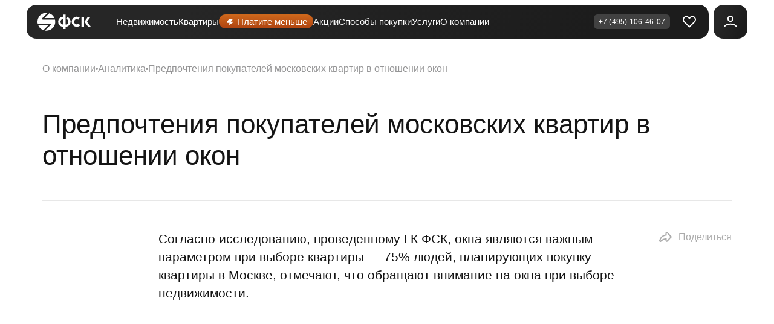

--- FILE ---
content_type: text/html; charset=utf-8
request_url: https://fsk.ru/about/analytics/predpochteniya-pokupatelej-moskovskikh-kvartir-v-otnoshenii-okon
body_size: 81324
content:
<!doctype html><html data-n-head-ssr lang="ru" prefix="og://ogp.me/ns#" data-n-head="%7B%22lang%22:%7B%22ssr%22:%22ru%22%7D,%22prefix%22:%7B%22ssr%22:%22og://ogp.me/ns#%22%7D%7D"><head><style>body,html{margin:0;padding:0}html{-webkit-font-smoothing:antialiased;background-color:#141414;font-family:FFS,Helvetica,Arial,sans-serif;font-size:16px;color:#fff;font-weight:400}a{text-decoration:none;color:inherit}#flomni-preloading{display:none;opacity:0;width:0;height:0}#flomni-toggler{display:none;opacity:0;width:0;height:0}</style><script>mindbox=window.mindbox||function(){mindbox.queue.push(arguments)},mindbox.queue=mindbox.queue||[],mindbox("create",{endpointId:"fsk.Website",firebaseMessagingSenderId:"483142897993",serviceWorkerPath:"/webpush/mindbox-services-worker.js",serviceWorkerScope:"/webpush/"}),mindbox("webpush.create"),window.toggleAuthorized=()=>{}</script><meta data-n-head="ssr" charset="utf-8"><meta data-n-head="ssr" name="viewport" content="width=device-width, initial-scale=1, maximum-scale=1, user-scalable=no, viewport-fit=cover"><meta data-n-head="ssr" name="apple-itunes-app" content="app-id=1486543406"><meta data-n-head="ssr" data-hid="author" name="author" content="ГК ФСК"><meta data-n-head="ssr" property="og:type" content="website"><meta data-n-head="ssr" name="msapplication-TileColor" content="#ffffff"><meta data-n-head="ssr" name="msapplication-config" content="/icons/browserconfig.xml"><meta data-n-head="ssr" name="theme-color" content="#ffffff"><meta data-n-head="ssr" data-hid="charset" charset="utf-8"><meta data-n-head="ssr" data-hid="mobile-web-app-capable" name="mobile-web-app-capable" content="yes"><meta data-n-head="ssr" data-hid="apple-mobile-web-app-title" name="apple-mobile-web-app-title" content="ФСК — официальный сайт застройщика недвижимости бизнес-класса в России"><meta data-n-head="ssr" data-hid="og:type" name="og:type" property="og:type" content="website"><meta data-n-head="ssr" data-hid="og:site_name" name="og:site_name" property="og:site_name" content="ФСК — официальный сайт застройщика недвижимости бизнес-класса в России"><meta data-n-head="ssr" data-hid="description" name="description" content="Предпочтения покупателей московских квартир в отношении окон - Аналитика от застройщика ФСК."><meta data-n-head="ssr" data-hid="og:title" property="og:title" content="Предпочтения покупателей московских квартир в отношении окон - Аналитика"><meta data-n-head="ssr" data-hid="og:description" property="og:description" content="Предпочтения покупателей московских квартир в отношении окон - Аналитика от застройщика ФСК."><meta data-n-head="ssr" data-hid="og:image" property="og:image" content="https://fsk-uploads.hb.bizmrg.com/production/624dae1db5b41_0bf65a4017f1649d03795d4dc31e64d7.jpg"><title>Предпочтения покупателей московских квартир в отношении окон - Аналитика</title><link data-n-head="ssr" rel="icon" type="image/x-icon" href="/favicon.ico"><link data-n-head="ssr" rel="preconnect" href="https://cdn.fsk.ru" crossorigin="true"><link data-n-head="ssr" rel="preconnect" href="https://fsk-uploads.hb.bizmrg.com" crossorigin="true"><link data-n-head="ssr" rel="preconnect" href="https://app.comagic.ru" crossorigin="true"><link data-n-head="ssr" rel="preconnect" href="https://tracker.comagic.ru" crossorigin="true"><link data-n-head="ssr" rel="preconnect" href="https://yastatic.net" crossorigin="true"><link data-n-head="ssr" rel="apple-touch-icon" sizes="180x180" href="/icons/apple-touch-icon.png"><link data-n-head="ssr" rel="icon" type="image/png" sizes="32x32" href="/icons/favicon-32x32.png"><link data-n-head="ssr" rel="icon" type="image/png" sizes="16x16" href="/icons/favicon-16x16.png"><link data-n-head="ssr" href="/icons/safari-pinned-tab.svg" color="#5bbad5"><link data-n-head="ssr" rel="shortcut icon" href="/icons/favicon.ico"><link data-n-head="ssr" data-hid="shortcut-icon" rel="shortcut icon" href="/_nuxt/icons/icon_64x64.556bf8.png"><link data-n-head="ssr" data-hid="apple-touch-icon" rel="apple-touch-icon" href="/_nuxt/icons/icon_512x512.556bf8.png" sizes="512x512"><link data-n-head="ssr" rel="manifest" href="/_nuxt/manifest.json" data-hid="manifest"><link data-n-head="ssr" rel="canonical" href="https://fsk.ru/about/analytics/predpochteniya-pokupatelej-moskovskikh-kvartir-v-otnoshenii-okon"><script data-n-head="ssr" data-hid="gtm-script">if(!window._gtm_init){window._gtm_init=1;(function(w,n,d,m,e,p){w[d]=(w[d]==1||n[d]=='yes'||n[d]==1||n[m]==1||(w[e]&&w[e][p]&&w[e][p]()))?1:0})(window,navigator,'doNotTrack','msDoNotTrack','external','msTrackingProtectionEnabled');(function(w,d,s,l,x,y){w[x]={};w._gtm_inject=function(i){if(w.doNotTrack||w[x][i])return;w[x][i]=1;w[l]=w[l]||[];w[l].push({'gtm.start':new Date().getTime(),event:'gtm.js'});var f=d.getElementsByTagName(s)[0],j=d.createElement(s);j.defer=true;j.src='https://www.googletagmanager.com/gtm.js?id='+i;f.parentNode.insertBefore(j,f);}})(window,document,'script','dataLayer','_gtm_ids','_gtm_inject')}</script><script data-n-head="ssr" type="application/ld+json">{"@context":"http://schema.org","@type":"Organization","name":"Квартиры от ФСК — купить новостройку на официальном сайте застройщика недвижимости в России","logo":"/_nuxt/img/logo.e619244.svg","url":"https://fsk.ru","email":"info@anlider.info","telephone":"+7 (495) 132-13-79","areaServed":"Москва и МО"}</script><link rel="preload" href="/_nuxt/8b716aa.js" as="script"><link rel="preload" href="/_nuxt/204.95f4c1d0.js" as="script"><link rel="preload" href="/_nuxt/206.7a3efdcf.js" as="script"><link rel="preload" href="/_nuxt/208.cd10636c.js" as="script"><link rel="preload" href="/_nuxt/207.c547ef4e.js" as="script"><link rel="preload" href="/_nuxt/209.9f6f2c3b.js" as="script"><link rel="preload" href="/_nuxt/205.3d1a4fdf.js" as="script"><link rel="preload" href="/_nuxt/431.84ba7266.js" as="script"><link rel="preload" href="/_nuxt/437.19134275.js" as="script"><link rel="preload" href="/_nuxt/439.32fc8d14.js" as="script"><link rel="preload" href="/_nuxt/435.23f0a47d.js" as="script"><link rel="preload" href="/_nuxt/430.bbb75959.js" as="script"><link rel="preload" href="/_nuxt/433.45e7890d.js" as="script"><link rel="preload" href="/_nuxt/432.64d57f5f.js" as="script"><link rel="preload" href="/_nuxt/429.7be53b59.js" as="script"><link rel="preload" href="/_nuxt/436.902c0662.js" as="script"><link rel="preload" href="/_nuxt/434.ec731057.js" as="script"><link rel="preload" href="/_nuxt/428.83892c70.js" as="script"><link rel="preload" href="/_nuxt/438.1c7092f8.js" as="script"><link rel="preload" href="/_nuxt/440.02c3fc97.js" as="script"><link rel="preload" href="/_nuxt/202.088870d3.js" as="script"><link rel="preload" href="/_nuxt/203.9c0b8bf9.js" as="script"><link rel="preload" href="/_nuxt/200.9b795e1c.js" as="script"><link rel="preload" href="/_nuxt/199.c8a6e8a4.js" as="script"><link rel="preload" href="/_nuxt/198.de47196d.js" as="script"><link rel="preload" href="/_nuxt/201.ecd25b2a.js" as="script"><link rel="preload" href="/_nuxt/214.fb9e1637.js" as="script"><link rel="preload" href="/_nuxt/82.619fffb4.js" as="script"><link rel="preload" href="/_nuxt/92.271fa88f.js" as="script"><link rel="preload" href="/_nuxt/656.dd149de0.js" as="script"><link rel="preload" href="/_nuxt/658.c0d73af5.js" as="script"><link rel="preload" href="/_nuxt/567.6b1a7164.js" as="script"><link rel="preload" href="/_nuxt/657.7f234319.js" as="script"><link rel="preload" href="/_nuxt/263.6a83e5fd.js" as="script"><link rel="preload" href="/_nuxt/108.851e7b2f.js" as="script"><style data-vue-ssr-id="af1dcfc6:0 758f20ff:0 713a67c4:0 012bd5ac:0 95053226:0 f8462a72:0 b87ab74a:0 59ea0036:0 509ffada:0 f1be76d8:0 ea5a0166:0 1cac50c8:0 da3f6a2a:0 8793456c:0 570bc4da:0 8bff1a6e:0 41bfddcb:0 739013f7:0 296fbd62:0 71107872:0 0ac47e5a:0 dc8a1576:0 a4923602:0 52bfbf30:0 51d4fe98:0 83975c28:0 71ae531c:0 159ba3c6:0 341b2a60:0 203d19d6:0 761f906e:0 5a4d4cf8:0 9ab50ebc:0 51babc74:0">.__ymap{color:#000;position:relative}.__ymap_container{height:100%;width:100%}.__ymap_slots{display:none}.__ymap--grab [class$=main-engine-container] canvas{cursor:grab}.__ymap--grabbing:active [class$=main-engine-container] canvas,.__ymap--grabbing:focus [class$=main-engine-container] canvas{cursor:grabbing}.__ymap [class$=graphics-layer]{text-align:left}
.nuxt-progress{background-color:#e94200;height:2px;left:0;opacity:1;position:fixed;right:0;top:0;transition:width .1s,opacity .4s;width:0;z-index:999999}.nuxt-progress.nuxt-progress-notransition{transition:none}.nuxt-progress-failed{background-color:red}
@font-face{font-display:swap;font-family:"TTFirsText";font-style:normal;src:local("TTFirsText"),local("TT Firs"),url(/_nuxt/fonts/tt-firs-text.a101ad9.woff2) format("woff2"),url(/_nuxt/fonts/tt-firs-text.d1178d5.woff) format("woff")}.font-active:has(.v5-layout){font-family:"TTFirsText"}.font-active:has(.v5-layout) ._font-light{font-weight:400}body:has(.v5-layout){font-feature-settings:lining-nums tabular-nums;font-size:16px;font-variant-numeric:lining-nums tabular-nums;font-weight:450;line-height:var(--line-height)}._section-title{font-size:var(--section-title-font-size);font-weight:500;line-height:var(--section-title-line-height);text-align:var(--section-title-text-align)}.v5-layout ._h1,.v5-layout h1{font-size:var(--typo-h1-fs);font-weight:500;line-height:var(--typo-h1-lh)}.v5-layout ._accent-text{color:var(--color-accent)}.v5-layout em,.v5-layout i{font-style:normal}.v5-container{margin:0 var(--container-padding-inline)}.v5-container.-full-mobile{--container-padding-inline:0;--container-max-width:100%}@media(min-width:1200px){.v5-container.-full-mobile{--container-max-width:1140px}}@media(min-width:1440px){.v5-container.-full-mobile{--container-max-width:1240px}}.v5-container.-full-desktop{--container-max-width:100%}@media(min-width:768px){.v5-container{max-width:var(--container-max-width)}}@media(min-width:1200px){.v5-container{left:0;margin:0 auto;right:0}}.-s46{--input-height:46px}.-s40{--input-height:40px}.-s36{--input-height:36px}.-s32{--input-height:32px}.f-btn-skeleton,a,button,input,label,textarea{-webkit-appearance:none;appearance:none;border:0;outline:none;padding:0}.f-btn-skeleton.-s46,a.-s46,button.-s46,input.-s46,label.-s46,textarea.-s46{--button-height:46px;--input-height:46px}.f-btn-skeleton.-s40,a.-s40,button.-s40,input.-s40,label.-s40,textarea.-s40{--button-height:40px;--input-height:40px}.f-btn-skeleton.-s36,a.-s36,button.-s36,input.-s36,label.-s36,textarea.-s36{--button-height:36px;--input-height:36px}.f-btn-skeleton.-s32,a.-s32,button.-s32,input.-s32,label.-s32,textarea.-s32{--button-height:32px;--input-height:32px}button:not(:disabled){cursor:pointer}.input-label{color:var(--color-text-secondary);display:block;margin-bottom:.5rem}.f-btn,.input-label{-webkit-user-select:none;user-select:none}.f-btn{--button-padding-block:calc((var(--button-height) - var(--button-line-height))/2);--button-background:var(--gradient-color);--button-color-hover:var(--button-color);--button-border-color:none;--button-background-hover:var(--gradient-color);--button-border-color-hover:#0000;align-items:center;background:var(--button-background);border:var(--button-border-width) solid var(--button-border-color);border-radius:var(--button-border-radius);color:var(--button-color);display:inline-grid;font-size:var(--button-font-size);gap:var(--button-gap);grid-auto-flow:column;justify-content:var(--button-justify-content);line-height:var(--button-line-height);padding:var(--button-padding-block) var(--button-padding-inline);position:relative;transition:.3s --percent-ex ease-in-out,.3s --percent-ey ease-in-out,.3s --percent-x ease-in-out,.3s --percent-y ease-in-out,.36s --color-from ease-in-out,.36s --color-to ease-in-out,.3s --percent-from ease-in-out,.3s --percent-to ease-in-out,.3s ease-in-out box-shadow,.36s ease-in-out opacity,color var(--button-transition),border-color var(--button-transition);vertical-align:middle}.f-btn img,.f-btn svg{margin-bottom:-.125rem;margin-top:-.125rem;max-width:var(--button-max-width-image)}.f-btn:disabled{opacity:.9}.f-btn.-light{--button-color:#141414;--button-background:#fff;--button-border-color:#fff;--button-color-hover:#c65e18;--button-background-hover:#fff;--button-border-color-hover:#fff}.f-btn.-bordered{--button-background:#0000;--button-border-color:#c65e18;--button-border-color-hover:#c65e18;--button-color:var(--color-text);--button-background-hover:#0000}.f-btn.-faded{--button-background:#0000;--button-border-color:#3f3f40;--button-color:var(--color-text);--button-background-hover:#0000;--button-border-color-hover:var(--color-text)}.f-btn.-form{--button-background:var(--button-form-background-color);--button-color:var(--button-form-color);--button-border-color:var(--button-form-border-color);--button-background-hover:var(--button-form-background-color);--button-color-hover:#a3a3a3}.f-btn.-simple{--button-color:var(--color-accent);--button-padding-block:0;--button-padding-inline:0;--button-background:#0000;--button-border-color:#0000;--button-color-hover:var(--color-text);--button-background-hover:#0000;border:none;gap:0}.f-btn.-select{--button-border-color:var(--button-select-border-color);--button-select-background-hover:var(--button-background-hover);--button-font-size:var(--button-select-text-font-size);--button-line-height:var(--button-select-text-line-height);--button-justify-content:var(--button-select-justify-content);--button-padding-inline:var(--button-select-padding-inline);--button-gap:0.9375rem;background:var(--button-select-background);color:var(--color-text);width:100%;z-index:0}.f-btn.-select:before{background:var(--gradient-color);border-radius:var(--button-border-radius);bottom:0;content:"";display:block;left:0;opacity:0;position:absolute;right:0;top:0;transition:opacity .3s ease-in-out;z-index:-1}.f-btn.-select:focus-visible,.f-btn.-select:hover{--button-background-hover:#0000}.f-btn.-select:focus-visible:before,.f-btn.-select:hover:before{opacity:1}.f-btn.-select span{overflow:hidden;text-align:left;text-overflow:ellipsis;white-space:pre;width:100%}.f-btn.-select svg{margin-right:-.25rem}.f-btn.-select span,.f-btn.-select svg{pointer-events:none}@media(min-width:1200px){.f-btn.-select{cursor:pointer}.f-btn.-select:focus-visible,.f-btn.-select:hover{background:var(--button-select-background-hover);border-color:var(--button-select-background-hover);color:var(--button-color-hover)}}.f-btn.-s32,.f-btn.-s36{gap:.125rem}.f-btn.-s40:not(.-simple,.-select),.f-btn.-s46:not(.-simple,.-select){--button-padding-inline:1.75rem}.f-btn.-s36:not(.-simple,.-select){--button-padding-inline:1.5rem}.f-btn.-two-icon{column-gap:.75rem;grid-template-columns:auto auto 1fr}.f-btn.-two-icon.-bordered svg:first-child{color:#c65e18}.f-btn.-two-icon :last-child{justify-self:end}.f-btn.-loading:not(.-simple){color:#0000;cursor:wait;position:relative}.f-btn.-loading:not(.-simple):before{animation:rotating-center .7s linear infinite;border:.25rem solid var(--button-color);border-left:.25rem solid #0000;border-radius:50%;content:"";height:var(--button-line-height);left:50%;position:absolute;top:50%;transform:translate(-50%,-50%);width:var(--button-line-height)}@keyframes rotating-center{0%{transform:translate(-50%,-50%) rotate(0deg)}to{transform:translate(-50%,-50%) rotate(1turn)}}@media(min-width:1200px){.f-btn{cursor:pointer}.f-btn:focus-visible:not([disabled]),.f-btn:hover:not([disabled]){background:var(--button-background-hover);border-color:var(--button-border-color-hover);color:var(--button-color-hover)}.f-btn.-two-icon:focus-visible svg:first-child,.f-btn.-two-icon:hover svg:first-child{color:var(--color-text)}}.f-btn:not(.-light,.-faded,.-form,.-simple,.-select){--glow-size:0px;box-shadow:0 0 var(--glow-size) 0 var(--glow-color)}input[type=checkbox]+.f-btn,input[type=radio]+.f-btn{--button-background:var(--button-form-background-color);--button-border-color:var(--button-form-background-color)}input[type=checkbox]+.f-btn.-faded,input[type=radio]+.f-btn.-faded{--button-background:#0000}input[type=radio]+.f-btn:not(.-faded):before{background:var(--gradient-color);border-radius:var(--button-border-radius);bottom:0;content:"";display:block;left:0;opacity:0;position:absolute;right:0;top:0;transition:opacity .3s ease-in-out;z-index:-1}input[type=radio]+.f-btn:not(.-faded):focus-visible,input[type=radio]+.f-btn:not(.-faded):hover{--button-background-hover:#0000}input[type=radio]+.f-btn:not(.-faded):focus-visible:before,input[type=radio]+.f-btn:not(.-faded):hover:before{opacity:1}@media(min-width:1200px){.f-btn:focus-visible:not(.-light,.-faded,.-form,.-simple,.-select),.f-btn:hover:not(.-light,.-faded,.-form,.-simple,.-select){--glow-size:16px;--glow-color:var(--theme-glow-color)}}._inverted .-faded,._inverted input[type=checkbox]+.f-btn,._inverted input[type=radio]+.f-btn{--button-border-color:#e7e7e7;--button-border-color-hover:#c65e18}input[type=checkbox]:checked+.f-btn:not(.-disabled),input[type=radio]:checked+.f-btn:not(.-disabled),label.-checked.f-btn:not(.-disabled){--button-background:var(--gradient-color);--button-background-hover:var(--gradient-color);--button-border-color:#0000;--button-border-color-hover:#0000}input[type=checkbox]:checked+.f-btn:not(.-disabled).-faded,input[type=radio]:checked+.f-btn:not(.-disabled).-faded,label.-checked.f-btn:not(.-disabled).-faded{--button-background:#0000;--button-background-hover:#0000;--button-border-color:#c65e18;--button-border-color-hover:#fff}input[type=checkbox]:checked+.f-btn:not(.-disabled).-form,input[type=radio]:checked+.f-btn:not(.-disabled).-form,label.-checked.f-btn:not(.-disabled).-form{--button-background:var(--color-accent);--button-border-color:var(--color-accent)}._round{border-radius:50%}a:not([class]){color:var(--link-color);transition:color .2s ease-in-out}a:not([class]):active,a:not([class]):hover{color:var(--link-hover-color)}._inverted a:not([class]):active,._inverted a:not([class]):hover{color:var(--link-hover-inverted-color)}ol:not([role=list]) li::marker,ul:not([role=list]) li::marker{color:#c65e18}ol:not([role=list]),p:not([class]),ul:not([role=list]){font-size:var(--font-size-default-text)}p:not([class]):not(:last-child){padding-bottom:1.25rem}table.base,table:not([class]){--padding-block:2rem;--padding-inline:2rem;border-collapse:collapse;border-color:#0000;min-width:51rem}table.base td,table:not([class]) td{border-top:var(--border-width) solid #e7e7e7;padding:var(--padding-block) var(--padding-inline);vertical-align:top}table.base td:first-child,table:not([class]) td:first-child{padding-left:0}table.base td:last-child,table:not([class]) td:last-child{padding-right:0}table.base tr:first-child,table:not([class]) tr:first-child{color:var(--color-text-secondary)}table.base tr:first-child td,table:not([class]) tr:first-child td{--padding-block:1.5rem}table.base{font-size:1rem}table.base tr:not(:first-child) td:first-child{font-weight:500}@media(min-width:1200px){table.base{min-width:100%}}.vue2-loading-box:before{border:.25rem solid #c65e18}._pa{padding:var(--base-space)!important}._pa-32{padding:2rem!important}._pa-56{padding:3.5rem!important}._pa-96{padding:6rem!important}._pa-0{padding:0!important}._pa-10{padding:.625rem!important}._pa-20{padding:1.25rem!important}._pa-30{padding:1.875rem!important}._pa-40{padding:2.5rem!important}._pa-50{padding:3.125rem!important}._pa-60{padding:3.75rem!important}._pa-70{padding:4.375rem!important}._pa-80{padding:5rem!important}._pa-90{padding:5.625rem!important}._pa-100{padding:6.25rem!important}._py{padding-bottom:var(--base-space)!important;padding-top:var(--base-space)!important}._py-32{padding-bottom:2rem!important;padding-top:2rem!important}._py-56{padding-bottom:3.5rem!important;padding-top:3.5rem!important}._py-96{padding-bottom:6rem!important;padding-top:6rem!important}._py-0{padding-bottom:0!important;padding-top:0!important}._py-10{padding-bottom:.625rem!important;padding-top:.625rem!important}._py-20{padding-bottom:1.25rem!important;padding-top:1.25rem!important}._py-30{padding-bottom:1.875rem!important;padding-top:1.875rem!important}._py-40{padding-bottom:2.5rem!important;padding-top:2.5rem!important}._py-50{padding-bottom:3.125rem!important;padding-top:3.125rem!important}._py-60{padding-bottom:3.75rem!important;padding-top:3.75rem!important}._py-70{padding-bottom:4.375rem!important;padding-top:4.375rem!important}._py-80{padding-bottom:5rem!important;padding-top:5rem!important}._py-90{padding-bottom:5.625rem!important;padding-top:5.625rem!important}._py-100{padding-bottom:6.25rem!important;padding-top:6.25rem!important}._px{padding-left:var(--base-space)!important;padding-right:var(--base-space)!important}._px-32{padding-left:2rem!important;padding-right:2rem!important}._px-56{padding-left:3.5rem!important;padding-right:3.5rem!important}._px-96{padding-left:6rem!important;padding-right:6rem!important}._px-0{padding-left:0!important;padding-right:0!important}._px-10{padding-left:.625rem!important;padding-right:.625rem!important}._px-20{padding-left:1.25rem!important;padding-right:1.25rem!important}._px-30{padding-left:1.875rem!important;padding-right:1.875rem!important}._px-40{padding-left:2.5rem!important;padding-right:2.5rem!important}._px-50{padding-left:3.125rem!important;padding-right:3.125rem!important}._px-60{padding-left:3.75rem!important;padding-right:3.75rem!important}._px-70{padding-left:4.375rem!important;padding-right:4.375rem!important}._px-80{padding-left:5rem!important;padding-right:5rem!important}._px-90{padding-left:5.625rem!important;padding-right:5.625rem!important}._px-100{padding-left:6.25rem!important;padding-right:6.25rem!important}._pt{padding-top:var(--base-space)!important}._pt-32{padding-top:2rem!important}._pt-56{padding-top:3.5rem!important}._pt-96{padding-top:6rem!important}._pt-0{padding-top:0!important}._pt-10{padding-top:.625rem!important}._pt-20{padding-top:1.25rem!important}._pt-30{padding-top:1.875rem!important}._pt-40{padding-top:2.5rem!important}._pt-50{padding-top:3.125rem!important}._pt-60{padding-top:3.75rem!important}._pt-70{padding-top:4.375rem!important}._pt-80{padding-top:5rem!important}._pt-90{padding-top:5.625rem!important}._pt-100{padding-top:6.25rem!important}._pb{padding-bottom:var(--base-space)!important}._pb-32{padding-bottom:2rem!important}._pb-56{padding-bottom:3.5rem!important}._pb-96{padding-bottom:6rem!important}._pb-0{padding-bottom:0!important}._pb-10{padding-bottom:.625rem!important}._pb-20{padding-bottom:1.25rem!important}._pb-30{padding-bottom:1.875rem!important}._pb-40{padding-bottom:2.5rem!important}._pb-50{padding-bottom:3.125rem!important}._pb-60{padding-bottom:3.75rem!important}._pb-70{padding-bottom:4.375rem!important}._pb-80{padding-bottom:5rem!important}._pb-90{padding-bottom:5.625rem!important}._pb-100{padding-bottom:6.25rem!important}._pl{padding-left:var(--base-space)!important}._pl-32{padding-left:2rem!important}._pl-56{padding-left:3.5rem!important}._pl-96{padding-left:6rem!important}._pl-0{padding-left:0!important}._pl-10{padding-left:.625rem!important}._pl-20{padding-left:1.25rem!important}._pl-30{padding-left:1.875rem!important}._pl-40{padding-left:2.5rem!important}._pl-50{padding-left:3.125rem!important}._pl-60{padding-left:3.75rem!important}._pl-70{padding-left:4.375rem!important}._pl-80{padding-left:5rem!important}._pl-90{padding-left:5.625rem!important}._pl-100{padding-left:6.25rem!important}._pr{padding-right:var(--base-space)!important}._pr-32{padding-right:2rem!important}._pr-56{padding-right:3.5rem!important}._pr-96{padding-right:6rem!important}._pr-0{padding-right:0!important}._pr-10{padding-right:.625rem!important}._pr-20{padding-right:1.25rem!important}._pr-30{padding-right:1.875rem!important}._pr-40{padding-right:2.5rem!important}._pr-50{padding-right:3.125rem!important}._pr-60{padding-right:3.75rem!important}._pr-70{padding-right:4.375rem!important}._pr-80{padding-right:5rem!important}._pr-90{padding-right:5.625rem!important}._pr-100{padding-right:6.25rem!important}._ma{margin:var(--base-space)!important}._ma-32{margin:2rem!important}._ma-56{margin:3.5rem!important}._ma-96{margin:6rem!important}._ma-0{margin:0!important}._ma-10{margin:.625rem!important}._ma-20{margin:1.25rem!important}._ma-30{margin:1.875rem!important}._ma-40{margin:2.5rem!important}._ma-50{margin:3.125rem!important}._ma-60{margin:3.75rem!important}._ma-70{margin:4.375rem!important}._ma-80{margin:5rem!important}._ma-90{margin:5.625rem!important}._ma-100{margin:6.25rem!important}._my{margin-bottom:var(--base-space)!important;margin-top:var(--base-space)!important}._my-32{margin-bottom:2rem!important;margin-top:2rem!important}._my-56{margin-bottom:3.5rem!important;margin-top:3.5rem!important}._my-96{margin-bottom:6rem!important;margin-top:6rem!important}._my-0{margin-bottom:0!important;margin-top:0!important}._my-10{margin-bottom:.625rem!important;margin-top:.625rem!important}._my-20{margin-bottom:1.25rem!important;margin-top:1.25rem!important}._my-30{margin-bottom:1.875rem!important;margin-top:1.875rem!important}._my-40{margin-bottom:2.5rem!important;margin-top:2.5rem!important}._my-50{margin-bottom:3.125rem!important;margin-top:3.125rem!important}._my-60{margin-bottom:3.75rem!important;margin-top:3.75rem!important}._my-70{margin-bottom:4.375rem!important;margin-top:4.375rem!important}._my-80{margin-bottom:5rem!important;margin-top:5rem!important}._my-90{margin-bottom:5.625rem!important;margin-top:5.625rem!important}._my-100{margin-bottom:6.25rem!important;margin-top:6.25rem!important}._mx{margin-left:var(--base-space)!important;margin-right:var(--base-space)!important}._mx-32{margin-left:2rem!important;margin-right:2rem!important}._mx-56{margin-left:3.5rem!important;margin-right:3.5rem!important}._mx-96{margin-left:6rem!important;margin-right:6rem!important}._mx-0{margin-left:0!important;margin-right:0!important}._mx-10{margin-left:.625rem!important;margin-right:.625rem!important}._mx-20{margin-left:1.25rem!important;margin-right:1.25rem!important}._mx-30{margin-left:1.875rem!important;margin-right:1.875rem!important}._mx-40{margin-left:2.5rem!important;margin-right:2.5rem!important}._mx-50{margin-left:3.125rem!important;margin-right:3.125rem!important}._mx-60{margin-left:3.75rem!important;margin-right:3.75rem!important}._mx-70{margin-left:4.375rem!important;margin-right:4.375rem!important}._mx-80{margin-left:5rem!important;margin-right:5rem!important}._mx-90{margin-left:5.625rem!important;margin-right:5.625rem!important}._mx-100{margin-left:6.25rem!important;margin-right:6.25rem!important}._mt{margin-top:var(--base-space)!important}._mt-32{margin-top:2rem!important}._mt-56{margin-top:3.5rem!important}._mt-96{margin-top:6rem!important}._mt-0{margin-top:0!important}._mt-10{margin-top:.625rem!important}._mt-20{margin-top:1.25rem!important}._mt-30{margin-top:1.875rem!important}._mt-40{margin-top:2.5rem!important}._mt-50{margin-top:3.125rem!important}._mt-60{margin-top:3.75rem!important}._mt-70{margin-top:4.375rem!important}._mt-80{margin-top:5rem!important}._mt-90{margin-top:5.625rem!important}._mt-100{margin-top:6.25rem!important}._mb{margin-bottom:var(--base-space)!important}._mb-32{margin-bottom:2rem!important}._mb-56{margin-bottom:3.5rem!important}._mb-96{margin-bottom:6rem!important}._mb-0{margin-bottom:0!important}._mb-10{margin-bottom:.625rem!important}._mb-20{margin-bottom:1.25rem!important}._mb-30{margin-bottom:1.875rem!important}._mb-40{margin-bottom:2.5rem!important}._mb-50{margin-bottom:3.125rem!important}._mb-60{margin-bottom:3.75rem!important}._mb-70{margin-bottom:4.375rem!important}._mb-80{margin-bottom:5rem!important}._mb-90{margin-bottom:5.625rem!important}._mb-100{margin-bottom:6.25rem!important}._ml{margin-left:var(--base-space)!important}._ml-32{margin-left:2rem!important}._ml-56{margin-left:3.5rem!important}._ml-96{margin-left:6rem!important}._ml-0{margin-left:0!important}._ml-10{margin-left:.625rem!important}._ml-20{margin-left:1.25rem!important}._ml-30{margin-left:1.875rem!important}._ml-40{margin-left:2.5rem!important}._ml-50{margin-left:3.125rem!important}._ml-60{margin-left:3.75rem!important}._ml-70{margin-left:4.375rem!important}._ml-80{margin-left:5rem!important}._ml-90{margin-left:5.625rem!important}._ml-100{margin-left:6.25rem!important}._mr{margin-right:var(--base-space)!important}._mr-32{margin-right:2rem!important}._mr-56{margin-right:3.5rem!important}._mr-96{margin-right:6rem!important}._mr-0{margin-right:0!important}._mr-10{margin-right:.625rem!important}._mr-20{margin-right:1.25rem!important}._mr-30{margin-right:1.875rem!important}._mr-40{margin-right:2.5rem!important}._mr-50{margin-right:3.125rem!important}._mr-60{margin-right:3.75rem!important}._mr-70{margin-right:4.375rem!important}._mr-80{margin-right:5rem!important}._mr-90{margin-right:5.625rem!important}._mr-100{margin-right:6.25rem!important}:root{--base-space:3.5rem}@media(min-width:1200px){:root{--base-space:6rem}}@media(min-width:1440px){:root{--base-space:7.5rem}}@property --angle{syntax:"<angle>";inherits:false;initial-value:0deg}@property --color-from{syntax:"<color>";inherits:false;initial-value:#0000}@property --color-to{syntax:"<color>";inherits:false;initial-value:#0000}@property --percent-ex{syntax:"<percentage>";inherits:false;initial-value:0}@property --percent-ey{syntax:"<percentage>";inherits:false;initial-value:0}@property --percent-x{syntax:"<percentage>";inherits:false;initial-value:0}@property --percent-y{syntax:"<percentage>";inherits:false;initial-value:0}@property --percent-from{syntax:"<percentage>";inherits:false;initial-value:0}@property --percent-to{syntax:"<percentage>";inherits:false;initial-value:0}@property --glow-size{syntax:"<length>";inherits:false;initial-value:0}@property --glow-color{syntax:"<color>";inherits:false;initial-value:#0000}*,:after,:before{box-sizing:border-box}blockquote,body,dd,dl,figure,h1,h2,h3,h4,p{margin:0}ol[role=list],ul[role=list]{list-style:none;padding:0}*{margin:0}body,html{height:100%}body{line-height:1.5;text-rendering:optimizeSpeed;-webkit-font-smoothing:antialiased}a:not([class]){-webkit-text-decoration-skip:ink;text-decoration-skip-ink:auto}canvas,img,picture,svg,video{display:block;max-width:100%}button,input,select,textarea{font:inherit}@media(prefers-reduced-motion:reduce){html:focus-within{scroll-behavior:auto}*,:after,:before{animation-duration:.01ms!important;animation-iteration-count:1!important;scroll-behavior:auto!important;transition-duration:.01ms!important}}h1,h2,h3,h4,h5,h6,p{overflow-wrap:break-word}h1,h2,h3,h4,h5,h6{font-weight:inherit}html{scroll-behavior:smooth;scrollbar-width:auto}button{cursor:pointer}a,button,input,label,textarea{-webkit-appearance:none;appearance:none;border:0;outline:none;padding:0}a{color:inherit;-webkit-text-decoration:none;text-decoration:none}i{font-style:normal}.truncate{display:-webkit-box!important;-webkit-line-clamp:var(--line-clamp,1);-webkit-box-orient:vertical;overflow:hidden;text-align:var(--align,left);word-break:var(--word-break,normal);--is-single-line:1 - Clamp(0,Calc(var(--line-clamp) - 1),var(--line-clamp));--delay:Calc(-1s*(var(--is-single-line, 1) - 1));animation:states 1s var(--delay) paused}@keyframes states{0%{word-break:break-all}}._inverted{background-color:var(--background-color)}._bottom-fixed{bottom:3.75rem;left:0;position:fixed;right:0;z-index:9}@media(min-width:1200px){._bottom-fixed{bottom:0}}.-scroll-lock body{touch-action:none}.-scroll-lock .v6-popup{touch-action:auto}.-menu-opened{overflow:hidden!important}.v6-page{padding-top:calc(5rem + 32px)}@media(min-width:1200px){.v6-page{padding-top:calc(3.5rem + 64px)}}@media(min-width:1200px){body:has(.nuxt-progress){cursor:wait}}body:has(.stories-full.fullscreen) .comagic-c-buttons{display:none}body:has(.f-range-state-drag) *,body:has(.range-state-drag) *{-webkit-user-select:none;user-select:none}.empty-banner{height:6.25rem}@media(min-width:1200px){.empty-banner{height:11.25rem}}input:-webkit-autofill,input:-webkit-autofill:active,input:-webkit-autofill:focus,input:-webkit-autofill:hover{-webkit-background-clip:text;box-shadow:inset 0 0 40px 40px #1f1f1f;-webkit-transition:background-color 5000s ease-in-out 0s,color 5000s ease-in-out 0s;transition:background-color 5000s ease-in-out 0s,color 5000s ease-in-out 0s;-webkit-text-fill-color:#fff}.swiper-scrollbar{background:#0000001a;border-radius:10px;position:relative;-ms-touch-action:none}.swiper-scrollbar-disabled>.swiper-scrollbar,.swiper-scrollbar.swiper-scrollbar-disabled{display:none!important}.swiper-horizontal>.swiper-scrollbar,.swiper-scrollbar.swiper-scrollbar-horizontal{bottom:3px;height:5px;left:1%;position:absolute;width:98%;z-index:50}.swiper-scrollbar.swiper-scrollbar-vertical,.swiper-vertical>.swiper-scrollbar{height:98%;position:absolute;right:3px;top:1%;width:5px;z-index:50}.swiper-scrollbar-drag{background:#00000080;border-radius:10px;height:100%;left:0;position:relative;top:0;width:100%}.swiper-scrollbar-cursor-drag{cursor:move}.swiper-scrollbar-lock{display:none}:root{--swiper-theme-color:#fff}.v6-layout .swiper-button-next,.v6-layout .swiper-button-prev{align-items:center;color:var(--swiper-navigation-color,var(--swiper-theme-color));cursor:pointer;display:flex;height:var(--swiper-navigation-size);justify-content:center;margin-top:calc(0px - var(--swiper-navigation-size)/2);position:absolute;top:50%;width:calc(var(--swiper-navigation-size)/44*27);z-index:1}.v6-layout .swiper-button-next.swiper-button-disabled,.v6-layout .swiper-button-prev.swiper-button-disabled{cursor:auto;opacity:.35}.v6-layout .swiper-button-next.swiper-button-hidden,.v6-layout .swiper-button-prev.swiper-button-hidden{cursor:auto;opacity:0;pointer-events:none}.swiper-navigation-disabled .v6-layout .swiper-button-next,.swiper-navigation-disabled .v6-layout .swiper-button-prev{display:none!important}.v6-layout .swiper-button-prev,.v6-layout .swiper-rtl .swiper-button-next{left:1.875rem;right:auto}.v6-layout .swiper-button-prev:after,.v6-layout .swiper-rtl .swiper-button-next:after{transform:rotate(135deg) translate(-12%,-12%)}.v6-layout .swiper-button-next,.v6-layout .swiper-rtl .swiper-button-prev{left:auto;right:1.875rem}.v6-layout .swiper-button-next:after,.v6-layout .swiper-rtl .swiper-button-prev:after{transform:rotate(-45deg) translate(-12%,-12%)}.v6-layout .swiper-button-lock{display:none}.v6-layout .swiper-button-next:not(.f-btn-round),.v6-layout .swiper-button-prev:not(.f-btn-round){background:var(--swiper-navigation-background-color);border-radius:calc(var(--swiper-navigation-size)/2);display:none;height:var(--swiper-navigation-size);transition:background .3s ease-in-out;width:var(--swiper-navigation-size)}.v6-layout .swiper-button-next:not(.f-btn-round):after,.v6-layout .swiper-button-prev:not(.f-btn-round):after{border-bottom:.125rem solid var(--swiper-navigation-color);border-right:.125rem solid var(--swiper-navigation-color);content:"";display:block;height:.5rem;width:.5rem}.v6-layout .swiper-button-next:not(.f-btn-round):hover:after,.v6-layout .swiper-button-prev:not(.f-btn-round):hover:after{border-color:var(--swiper-theme-color)}@media(min-width:1200px){.v6-layout .swiper-button-next:not(.f-btn-round),.v6-layout .swiper-button-prev:not(.f-btn-round){display:flex}}.v6-layout .swiper-pagination{position:absolute;text-align:center;transform:translateZ(0);transition:opacity .3s;z-index:1}.v6-layout .swiper-pagination.swiper-pagination-hidden{opacity:0}.swiper-pagination-disabled>.v6-layout .swiper-pagination,.v6-layout .swiper-pagination.swiper-pagination-disabled{display:none!important}.v6-layout div.swiper-horizontal>.swiper-pagination-bullets:not(.swiper-pagination-bullets-dynamic),.v6-layout div.swiper-pagination-bullets.swiper-pagination-horizontal:not(.swiper-pagination-bullets-dynamic),.v6-layout div.swiper-pagination-custom,.v6-layout div.swiper-pagination-fraction{bottom:0;left:0;width:100%}.v6-layout .swiper-pagination-bullets-dynamic{bottom:10px;overflow:hidden}.v6-layout .swiper-pagination-bullets-dynamic .swiper-pagination-bullet{position:relative;transform:scale(.33)}.v6-layout .swiper-pagination-bullets-dynamic .swiper-pagination-bullet-active,.v6-layout .swiper-pagination-bullets-dynamic .swiper-pagination-bullet-active-main{transform:scale(1)}.v6-layout .swiper-pagination-bullets-dynamic .swiper-pagination-bullet-active-prev{transform:scale(.66)}.v6-layout .swiper-pagination-bullets-dynamic .swiper-pagination-bullet-active-prev-prev{transform:scale(.33)}.v6-layout .swiper-pagination-bullets-dynamic .swiper-pagination-bullet-active-next{transform:scale(.66)}.v6-layout .swiper-pagination-bullets-dynamic .swiper-pagination-bullet-active-next-next{transform:scale(.33)}.v6-layout .swiper-pagination-bullet{background:var(--swiper-pagination-bullet-inactive-color,#000);border-radius:calc(var(--swiper-pagination-bullet-height, var(--swiper-pagination-bullet-size, 6px))/2);display:inline-block;height:var(--swiper-pagination-bullet-height,var(--swiper-pagination-bullet-size,6px));overflow:hidden;width:var(--swiper-pagination-bullet-width,var(--swiper-pagination-bullet-size,6px))}.swiper-pagination-clickable .v6-layout .swiper-pagination-bullet{cursor:pointer}.v6-layout .swiper-pagination-bullet:only-child{display:none!important}button.v6-layout .swiper-pagination-bullet{-webkit-appearance:none;appearance:none;border:none;box-shadow:none;margin:0;padding:0}.v6-layout .swiper-pagination-bullet-active:before{background:var(--swiper-pagination-color,var(--swiper-theme-color));content:"";display:block;height:100%;transform-origin:left center;width:100%}.-autoplay .v6-layout .swiper-pagination-bullet-active{-webkit-backface-visibility:hidden;backface-visibility:hidden;width:1.4375rem}.-autoplay .v6-layout .swiper-pagination-bullet-active:before{animation:swiper-pagination-active var(--autoplay-duration) linear;-webkit-backface-visibility:hidden;backface-visibility:hidden}.-autoplay:hover .v6-layout .swiper-pagination-bullet-active:before{animation-play-state:paused}.v6-layout .swiper-pagination-vertical.swiper-pagination-bullets,.v6-layout .swiper-vertical>.swiper-pagination-bullets{right:10px;top:50%;transform:translate3d(0,-50%,0)}.v6-layout .swiper-pagination-vertical.swiper-pagination-bullets .swiper-pagination-bullet,.v6-layout .swiper-vertical>.swiper-pagination-bullets .swiper-pagination-bullet{display:block;margin:var(--swiper-pagination-bullet-vertical-gap,6px) 0}.v6-layout .swiper-pagination-vertical.swiper-pagination-bullets.swiper-pagination-bullets-dynamic,.v6-layout .swiper-vertical>.swiper-pagination-bullets.swiper-pagination-bullets-dynamic{top:50%;transform:translateY(-50%);width:8px}.v6-layout .swiper-pagination-vertical.swiper-pagination-bullets.swiper-pagination-bullets-dynamic .swiper-pagination-bullet,.v6-layout .swiper-vertical>.swiper-pagination-bullets.swiper-pagination-bullets-dynamic .swiper-pagination-bullet{display:inline-block;transition:transform .2s,top .2s}.v6-layout .swiper-horizontal>.swiper-pagination-bullets .swiper-pagination-bullet,.v6-layout .swiper-pagination-horizontal.swiper-pagination-bullets .swiper-pagination-bullet{margin:0}.v6-layout .swiper-horizontal>.swiper-pagination-bullets.swiper-pagination-bullets-dynamic,.v6-layout .swiper-pagination-horizontal.swiper-pagination-bullets.swiper-pagination-bullets-dynamic{left:50%;transform:translateX(-50%);white-space:nowrap}.v6-layout .swiper-horizontal>.swiper-pagination-bullets.swiper-pagination-bullets-dynamic .swiper-pagination-bullet,.v6-layout .swiper-pagination-horizontal.swiper-pagination-bullets.swiper-pagination-bullets-dynamic .swiper-pagination-bullet{transition:transform .2s,left .2s}.v6-layout .swiper-horizontal.swiper-rtl>.swiper-pagination-bullets-dynamic .swiper-pagination-bullet{transition:transform .2s,right .2s}.v6-layout .swiper-pagination-progressbar{background:#00000040;position:absolute}.v6-layout .swiper-pagination-progressbar .swiper-pagination-progressbar-fill{background:var(--swiper-pagination-color,var(--swiper-theme-color));height:100%;left:0;position:absolute;top:0;transform:scale(0);transform-origin:left top;width:100%}.swiper-rtl .v6-layout .swiper-pagination-progressbar .swiper-pagination-progressbar-fill{transform-origin:right top}.swiper-horizontal>.v6-layout .swiper-pagination-progressbar,.swiper-vertical>.v6-layout .swiper-pagination-progressbar.swiper-pagination-progressbar-opposite,.v6-layout .swiper-pagination-progressbar.swiper-pagination-horizontal,.v6-layout .swiper-pagination-progressbar.swiper-pagination-vertical.swiper-pagination-progressbar-opposite{height:4px;left:0;top:0;width:100%}.swiper-horizontal>.v6-layout .swiper-pagination-progressbar.swiper-pagination-progressbar-opposite,.swiper-vertical>.v6-layout .swiper-pagination-progressbar,.v6-layout .swiper-pagination-progressbar.swiper-pagination-horizontal.swiper-pagination-progressbar-opposite,.v6-layout .swiper-pagination-progressbar.swiper-pagination-vertical{height:100%;left:0;top:0;width:4px}.v6-layout .swiper-pagination-lock{display:none}.v6-layout .pagination-item{background-color:var(--swiper-pagination-bullet-inactive-color,#000);border-radius:50%;display:block;height:.375rem;width:.375rem}.v6-layout .pagination-item.-active{background-color:#fff}.v6-layout .swiper-pagination-horizontal.swiper-pagination-bullets-dynamic .swiper-pagination-bullet{margin-left:4px;margin-right:4px}.v6-layout .swiper-scrollbar-drag{background-color:#fff!important}.v6-layout .swiper-scrollbar{background-color:#414141!important;height:.125rem!important}.v6-layout .v6-swiper-next,.v6-layout .v6-swiper-prev{position:absolute;top:50%;transform:translateY(-50%)}@font-face{font-display:swap;font-family:"TTFirsText";src:local("TTFirsText"),local("TT Firs"),url(/_nuxt/fonts/tt-firs-text.a101ad9.woff2) format("woff2"),url(/_nuxt/fonts/tt-firs-text.d1178d5.woff) format("woff")}.font-active{font-family:"TTFirsText"}body:has(.v6-layout){font-feature-settings:lining-nums tabular-nums;font-size:15px;font-variant-numeric:lining-nums tabular-nums;font-weight:450;line-height:1.44}.v6-layout em,.v6-layout i{font-style:normal}._h1{font-size:32px;font-weight:500;letter-spacing:normal;line-height:1.07;text-transform:none}@media(min-width:1200px){._h1{font-size:56px;line-height:1}}._h2{font-size:26px;font-weight:500;letter-spacing:normal;line-height:1.22;text-transform:none}@media(min-width:1200px){._h2{font-size:36px;line-height:1.16}}._h3{font-size:20px;font-weight:500;letter-spacing:normal;line-height:1.25;text-transform:none}@media(min-width:1200px){._h3{font-size:28px;line-height:1.3}}._h4{font-size:19px;font-weight:500;letter-spacing:normal;line-height:1.25;text-transform:none}@media(min-width:1200px){._h4{font-size:24px;line-height:1.3}}._h5{font-size:17px;font-weight:500;letter-spacing:normal;line-height:1.3;text-transform:none}@media(min-width:1200px){._h5{font-size:18px;line-height:1.35}}._fs-l{font-size:26px;font-weight:450;letter-spacing:normal;line-height:1.4;text-transform:none}@media(min-width:1200px){._fs-l{font-size:36px;line-height:1.34}}._fs-m{font-size:19px;font-weight:450;letter-spacing:normal;line-height:1.45;text-transform:none}@media(min-width:1200px){._fs-m{font-size:22px}}._fs-s{font-size:15px;font-weight:450;letter-spacing:normal;line-height:1.44;text-transform:none}@media(min-width:1200px){._fs-s{font-size:15px}}._fs-36{font-size:26px;font-weight:450;letter-spacing:normal;line-height:1.4;text-transform:none}@media(min-width:1200px){._fs-36{font-size:36px;line-height:1.34}}._fs-24{font-size:19px;font-weight:450;letter-spacing:normal;line-height:1.45;text-transform:none}@media(min-width:1200px){._fs-24{font-size:24px}}._fs-22{font-size:19px;font-weight:450;letter-spacing:normal;line-height:1.45;text-transform:none}@media(min-width:1200px){._fs-22{font-size:22px}}._fs-17{font-size:15px;font-weight:450;letter-spacing:normal;line-height:1.44;text-transform:none}@media(min-width:1200px){._fs-17{font-size:15px}}._fs-15{font-size:15px;font-weight:450;letter-spacing:normal;line-height:1.36;text-transform:none}@media(min-width:1200px){._fs-15{font-size:15px}}._fs-14{font-size:14px;font-weight:450;letter-spacing:normal;line-height:1.4;text-transform:none}@media(min-width:1200px){._fs-14{font-size:14px}}._fs-13{font-size:13px;font-weight:450;letter-spacing:normal;line-height:1.4;text-transform:none}@media(min-width:1200px){._fs-13{font-size:13px}}._fs-12{font-size:12px;font-weight:450;letter-spacing:normal;line-height:1.1;text-transform:none}@media(min-width:1200px){._fs-12{font-size:12px}}.v6-button{--button-line-height:1.375;align-items:center;background:var(--gradient-color);border-radius:.75rem;color:#fff;display:grid;font-size:1rem;gap:.5rem;grid-auto-flow:column;justify-content:center;justify-items:center;letter-spacing:normal;line-height:var(--button-line-height);padding:.5625rem 1.5rem;transition:--percent-ex .3s ease-in-out,--percent-ey .3s ease-in-out,--percent-x .3s ease-in-out,--percent-y .3s ease-in-out,--color-from .36s ease-in-out,--color-to .36s ease-in-out,--percent-from .3s ease-in-out,--percent-to .3s ease-in-out,box-shadow .3s ease-in-out,opacity .36s ease-in-out;width:max-content;will-change:auto}.-normal-text{letter-spacing:0;text-transform:none}.-auto-width{width:auto}.-wide{justify-content:center;width:100%}.-prepend{justify-items:start}.-prepend img,.-prepend svg{justify-self:end}.-append{justify-items:end}.-append img,.-append svg{justify-self:start}.v6-button:not(.-secondary,.-text,.-text-secondary,.-thirty,.-thirty-invert,.-flat){box-shadow:1px 1px 2px 0 #ffffff4f inset,-1px -1px 2px 0 #2129306b inset,0 0 var(--glow-size) 0 var(--glow-color)}.v6-button:not(:disabled){cursor:pointer}.v6-button:disabled{opacity:.2;pointer-events:none;-webkit-user-select:none;user-select:none}@media(min-width:1200px){.v6-button:focus-visible:not(:disabled,.-secondary,.-text,.-text-secondary,.-thirty,.-thirty-invert,.-flat),.v6-button:hover:not(:disabled,.-secondary,.-text,.-text-secondary,.-thirty,.-thirty-invert,.-flat){--glow-size:16px;--glow-color:var(--theme-glow-color)}}.v6-button.-secondary{--color-bg-secondary:#414141;background:var(--color-bg-secondary)}.v6-button.-flat,.v6-button.-secondary{box-shadow:inset 1px 1px 2px 0 #ffffff1c,inset -1px -1px 2px 0 #2129306b;transition:background .3s ease-in-out}.v6-button.-flat{background:#ac400f}@media(min-width:1200px){.v6-button.-secondary:focus-visible:not(:disabled),.v6-button.-secondary:hover:not(:disabled){--color-bg-secondary:#959595}}.v6-button.-s{--button-line-height:1.539;border-radius:.5rem;font-size:.8125rem;padding:.375rem 1rem}.v6-button.-l{padding:.8125rem 2rem}.v6-button.-loading{color:#0000;cursor:wait;display:grid;place-content:center;pointer-events:none;position:relative;-webkit-user-select:none;user-select:none}.v6-button.-loading .loading{animation:rotating .7s linear infinite;display:block}.v6-button.-secondary-text,.v6-button.-text{background:#0000;box-shadow:none;color:inherit;column-gap:.5rem;font-size:.9375rem;line-height:1.44;padding:0;text-transform:none;transition:color .3s ease-in-out}.v6-button.-text.-active-exact,.v6-button.-text:focus-visible{box-shadow:none;color:var(--color-text-secondary)}.v6-button:not(:hover,:focus-visible):has(.input){background:#1f1f1f}.v6-button:has(.input:checked){background:var(--gradient-color)}.v6-button.-secondary-text{color:var(--color-text-secondary);transition:color .3s ease-in-out}.v6-button.-secondary-text:focus-visible{box-shadow:none;color:var(--color-text)}.v6-button.-thirty{background:#fff;border:.0625rem solid #d9d9d9;color:var(--color-text-invert);transition:color .3s ease-in-out}.v6-button.-thirty:focus-visible{color:var(--color-text-secondary)}.v6-button.-thirty-invert{background:#141414cc;border:.0625rem solid #414141;color:var(--color-text);transition:color .3s ease-in-out}.v6-button.-thirty-invert:focus-visible{color:var(--color-text-secondary)}.v6-button.-icon{aspect-ratio:1/1;padding:.625rem}.v6-button.-icon.-l{padding:.8125rem}.v6-button.-icon.-s{padding:.375rem}.v6-button.-m.-append:not(.-text){padding-right:1rem}.v6-button.-m.-prepend:not(.-text){padding-left:1rem}.v6-button.-s.-append:not(.-text){padding-right:.75rem}.v6-button.-s.-prepend:not(.-text){padding-left:.75rem}@media(min-width:1200px){.v6-button.-text:hover,.v6-button.-thirty-invert:hover,.v6-button.-thirty:hover{box-shadow:none;color:var(--color-text-secondary)}.v6-button.-secondary-text:hover{box-shadow:none;color:var(--color-text)}}.v6-button-rounded{align-items:center;background-color:#1f1f1f;border:1px solid #414141;border-radius:2.5rem;color:var(--color-text);display:grid;font-size:.9375rem;gap:.375rem;grid-auto-flow:column;justify-content:center;line-height:1.44;padding:.5rem 1rem;position:relative;transition:box-shadow .3s ease-in-out,border-color .3s ease-in-out;-webkit-user-select:none;user-select:none}.v6-button-rounded.-l{padding:.6875rem 1.25rem}.v6-button-rounded:disabled{opacity:.2;pointer-events:none;-webkit-user-select:none;user-select:none}.v6-button-rounded:not(:disabled){cursor:pointer}.v6-button-rounded:is(:hover,:focus-visible){border-color:#636363}.v6-button-rounded.-active,.v6-button-rounded:has(.input:checked){border-color:#c65e18}.v6-button-rounded.-active:focus-visible,.v6-button-rounded.-active:hover,.v6-button-rounded:has(.input:checked):focus-visible,.v6-button-rounded:has(.input:checked):hover{box-shadow:0 0 20px 0 #e152057d}.v6-button-rounded.-active.-accent{background:var(--gradient-color)}.v6-button-large{background:var(--gradient-color);border-radius:1rem;box-shadow:inset 1px 1px 2px 0 #ffffff4f,inset -1px -1px 2px 0 #2129306b;color:var(--color-text);display:grid;font-size:1.25rem;font-weight:500;line-height:1.25;min-height:5.5rem;place-content:center;place-items:center;text-align:center;transition:--percent-ex .3s ease-in-out,--percent-ey .3s ease-in-out,--percent-x .3s ease-in-out,--percent-y .3s ease-in-out,--color-from .36s ease-in-out,--color-to .36s ease-in-out,--percent-from .3s ease-in-out,--percent-to .3s ease-in-out,box-shadow .3s ease-in-out,opacity .36s ease-in-out;width:100%;will-change:auto}@media(min-width:1200px){.v6-button-large{font-size:1.75rem;font-weight:500;line-height:1.3;min-height:5.875rem;transition:box-shadow .3s ease-in-out}.v6-button-large:is(:hover,:focus-visible){box-shadow:0 0 32px 0 #e1520580,inset -1px -1px 2px 0 #2129306b,inset 1px 1px 2px 0 #ffffff4f}}.v6-button-large:has(.sub-title){gap:.25rem}.v6-button-large:not(:disabled){cursor:pointer}.v6-button-large:disabled{opacity:.2;pointer-events:none;-webkit-user-select:none;user-select:none}.v6-button-large.-l{min-height:6.375rem}@media(min-width:1200px){.v6-button-large.-l{min-height:8.25rem}}.loading{display:none}.v6-button-large.-loading{color:#0000;cursor:wait;gap:0;pointer-events:none;position:relative;-webkit-user-select:none;user-select:none}.v6-button-large.-loading .loading{animation:rotating .7s linear infinite;display:unset}@keyframes rotating{0%{transform:rotate(0deg)}to{transform:rotate(1turn)}}.v6-button-large .sub-title{font-size:.8125rem;letter-spacing:.26px;line-height:1.4}.v6-container{margin:0 var(--v6-container-padding-inline)}@media(min-width:1500px){.v6-container{margin:0 auto;max-width:var(--v6-container-max-width);padding:0 var(--v6-container-padding-inline)}}.v6-lk-container{margin:0 auto;width:var(--v6-lk-container-width)}@media(min-width:768px){._to-sm{display:none!important}}@media(min-width:1024px){._to-smplus{display:none!important}}@media(min-width:1500px){._to-lg{display:none!important}}@media(max-width:767px){._from-sm{display:none!important}}@media(max-width:1023px){._from-smplus{display:none!important}}@media(max-width:1499px){._from-lg{display:none!important}}._br-8{border-radius:8px}._br-12{border-radius:12px}._br-16{border-radius:16px}._br-20{border-radius:20px}._br-24{border-radius:24px}._br-32{border-radius:32px}.vue2-loading-box{inset:0;position:fixed!important}.vue2-loading-box>div{display:none}.vue2-loading-box:before{animation:rotate .7s linear infinite;border:.25rem solid #fff;border-left-color:#0000;border-radius:50%;content:"";height:2.5rem;left:50%;position:absolute;top:50%;transform:translate(-50%,-50%);width:2.5rem}@keyframes rotate{0%{transform:translate(-50%,-50%) rotate(0deg)}to{transform:translate(-50%,-50%) rotate(1turn)}}:root{--v6-container-padding-inline:16px;--v6-container-max-width:calc(1500px + var(--v6-container-padding-inline)*2);--island-border-radius:1.5rem;--v6-lk-container-width:21.5625rem;--info-bar-height:0px}@media(min-width:768px){:root{--v6-container-padding-inline:40px;--island-border-radius:2rem;--v6-lk-container-width:43.75rem}}@media(min-width:1200px){:root{--v6-lk-container-width:67.5rem}}@media(min-width:1416px){:root{--v6-lk-container-width:69.875rem}}._inverted{--background-color:#fff;--color-text:#1f1f1f}.island-base{--v6-project-card-bottom-gradient:linear-gradient(0deg,#141414 1.13%,hsla(0,0%,8%,.992) 3.44%,hsla(0,0%,8%,.972) 5.4%,hsla(0,0%,8%,.942) 7.06%,#141414e6 8.49%,#141414d9 9.76%,#141414c9 10.91%,hsla(0,0%,8%,.723) 12.01%,hsla(0,0%,8%,.649) 13.13%,hsla(0,0%,8%,.568) 14.33%,hsla(0,0%,8%,.482) 15.66%,hsla(0,0%,8%,.392) 17.18%,hsla(0,0%,8%,.297) 18.97%,#14141433 21.08%,hsla(0,0%,8%,.101) 23.57%,#14141400 26.51%);-webkit-backface-visibility:hidden;backface-visibility:hidden;background-color:var(--island-background,#141414);border:1px solid var(--island-border-color,#1f1f1f);border-radius:var(--island-border-radius);overflow:hidden}.island-wrapper{--island-wrapper-padding-y:2rem;--island-wrapper-padding-x:1.25rem;height:100%;padding:var(--island-wrapper-padding-y) var(--island-wrapper-padding-x);width:100%}@media(min-width:1200px){.island-wrapper{--island-wrapper-padding-y:3rem;--island-wrapper-padding-x:3rem}}.island-wrapper.-title{padding-top:1.25rem}@media(min-width:1200px){.island-wrapper.-title{padding-top:2rem}}._color-accent{background-clip:text;-webkit-background-clip:text;background-color:#dd7921;background-image:radial-gradient(1085.51% 135.28% at 0 18.89%,#ac400f 0,#dd7921 80.92%);-webkit-text-fill-color:#0000}:root{--color-text-secondary:#959595;--color-text-inverted:#141414;--color-text-secondary-inverted:#6f6f70;--black-soft:#1f1f1f;--white-soft:#fff;--black:#141414;--text-grey-text:#959596;--grey-dark:#414141}.-loading{--loading-grey:#414141}.-loading ._skeleton{animation:skeleton-loading .8s ease-in-out infinite;background:linear-gradient(100deg,#fff0 40%,#ffffffc7 50%,#fff0 60%) var(--loading-grey);background-color:var(--loading-grey);background-position-x:180%;background-size:200% 100%}._inverted .-loading{--loading-grey:#d9d9d9}@keyframes skeleton-loading{to{background-position-x:-20%}}:root{--glow-size:0px;--glow-opacity:0%;--theme-glow-color:#e1520580;--theme-section-box-shadow:0 0 20px 0 #e15a1633,0 0 61px 0 #fd5e052e;--gradient-color:radial-gradient(var(--percent-ex) var(--percent-ey) at var(--percent-x) var(--percent-y),var(--color-from) var(--percent-from),var(--color-to) var(--percent-to));--percent-ex:1166.16%;--percent-ey:151.98%;--percent-x:-5.84%;--percent-y:106.58%;--color-from:#ac400f;--color-to:#dd7921;--percent-from:0%;--percent-to:100%}._theme-green,:root{transition:--percent-ex .3s ease-in-out,--percent-ey .3s ease-in-out,--percent-x .3s ease-in-out,--percent-y .3s ease-in-out,--color-from .36s ease-in-out,--color-to .36s ease-in-out,--percent-from .3s ease-in-out,--percent-to .3s ease-in-out}._theme-green{--theme-glow-color:#4e7e3280;--theme-section-box-shadow:0 0 20px 0 #4e7e3233,0 0 61px 0 #4e7e322e;--percent-ex:349.52%;--percent-ey:1112.54%;--percent-x:-5.84%;--percent-y:106.58%;--color-from:#4e7e32;--color-to:#89bd40;--percent-from:0%;--percent-to:100%;--gradient-color:radial-gradient(var(--percent-ex) var(--percent-ey) at var(--percent-x) var(--percent-y),var(--color-from) var(--percent-from),var(--color-to) var(--percent-to))}@font-face{font-family:"swiper-icons";font-style:normal;font-weight:400;src:url("data:application/font-woff;charset=utf-8;base64, [base64]//wADZ2x5ZgAAAywAAADMAAAD2MHtryVoZWFkAAABbAAAADAAAAA2E2+eoWhoZWEAAAGcAAAAHwAAACQC9gDzaG10eAAAAigAAAAZAAAArgJkABFsb2NhAAAC0AAAAFoAAABaFQAUGG1heHAAAAG8AAAAHwAAACAAcABAbmFtZQAAA/gAAAE5AAACXvFdBwlwb3N0AAAFNAAAAGIAAACE5s74hXjaY2BkYGAAYpf5Hu/j+W2+MnAzMYDAzaX6QjD6/4//Bxj5GA8AuRwMYGkAPywL13jaY2BkYGA88P8Agx4j+/8fQDYfA1AEBWgDAIB2BOoAeNpjYGRgYNBh4GdgYgABEMnIABJzYNADCQAACWgAsQB42mNgYfzCOIGBlYGB0YcxjYGBwR1Kf2WQZGhhYGBiYGVmgAFGBiQQkOaawtDAoMBQxXjg/wEGPcYDDA4wNUA2CCgwsAAAO4EL6gAAeNpj2M0gyAACqxgGNWBkZ2D4/wMA+xkDdgAAAHjaY2BgYGaAYBkGRgYQiAHyGMF8FgYHIM3DwMHABGQrMOgyWDLEM1T9/w8UBfEMgLzE////P/5//f/V/xv+r4eaAAeMbAxwIUYmIMHEgKYAYjUcsDAwsLKxc3BycfPw8jEQA/[base64]/uznmfPFBNODM2K7MTQ45YEAZqGP81AmGGcF3iPqOop0r1SPTaTbVkfUe4HXj97wYE+yNwWYxwWu4v1ugWHgo3S1XdZEVqWM7ET0cfnLGxWfkgR42o2PvWrDMBSFj/IHLaF0zKjRgdiVMwScNRAoWUoH78Y2icB/yIY09An6AH2Bdu/UB+yxopYshQiEvnvu0dURgDt8QeC8PDw7Fpji3fEA4z/PEJ6YOB5hKh4dj3EvXhxPqH/SKUY3rJ7srZ4FZnh1PMAtPhwP6fl2PMJMPDgeQ4rY8YT6Gzao0eAEA409DuggmTnFnOcSCiEiLMgxCiTI6Cq5DZUd3Qmp10vO0LaLTd2cjN4fOumlc7lUYbSQcZFkutRG7g6JKZKy0RmdLY680CDnEJ+UMkpFFe1RN7nxdVpXrC4aTtnaurOnYercZg2YVmLN/d/gczfEimrE/fs/bOuq29Zmn8tloORaXgZgGa78yO9/cnXm2BpaGvq25Dv9S4E9+5SIc9PqupJKhYFSSl47+Qcr1mYNAAAAeNptw0cKwkAAAMDZJA8Q7OUJvkLsPfZ6zFVERPy8qHh2YER+3i/BP83vIBLLySsoKimrqKqpa2hp6+jq6RsYGhmbmJqZSy0sraxtbO3sHRydnEMU4uR6yx7JJXveP7WrDycAAAAAAAH//wACeNpjYGRgYOABYhkgZgJCZgZNBkYGLQZtIJsFLMYAAAw3ALgAeNolizEKgDAQBCchRbC2sFER0YD6qVQiBCv/H9ezGI6Z5XBAw8CBK/m5iQQVauVbXLnOrMZv2oLdKFa8Pjuru2hJzGabmOSLzNMzvutpB3N42mNgZGBg4GKQYzBhYMxJLMlj4GBgAYow/P/PAJJhLM6sSoWKfWCAAwDAjgbRAAB42mNgYGBkAIIbCZo5IPrmUn0hGA0AO8EFTQAA") format("woff")}:root{--swiper-theme-color:#007aff}.swiper{list-style:none;margin-left:auto;margin-right:auto;overflow:hidden;padding:0;position:relative;z-index:1}.swiper-vertical>.swiper-wrapper{flex-direction:column}.swiper-wrapper{box-sizing:initial;display:flex;height:100%;position:relative;transition-property:transform;width:100%;z-index:1}.swiper-android .swiper-slide,.swiper-wrapper{transform:translateZ(0)}.swiper-pointer-events{touch-action:pan-y}.swiper-pointer-events.swiper-vertical{touch-action:pan-x}.swiper-slide{flex-shrink:0;height:100%;position:relative;transition-property:transform;width:100%}.swiper-slide-invisible-blank{visibility:hidden}.swiper-autoheight,.swiper-autoheight .swiper-slide{height:auto}.swiper-autoheight .swiper-wrapper{align-items:flex-start;transition-property:transform,height}.swiper-backface-hidden .swiper-slide{-webkit-backface-visibility:hidden;backface-visibility:hidden;transform:translateZ(0)}.swiper-3d,.swiper-3d.swiper-css-mode .swiper-wrapper{perspective:1200px}.swiper-3d .swiper-cube-shadow,.swiper-3d .swiper-slide,.swiper-3d .swiper-slide-shadow,.swiper-3d .swiper-slide-shadow-bottom,.swiper-3d .swiper-slide-shadow-left,.swiper-3d .swiper-slide-shadow-right,.swiper-3d .swiper-slide-shadow-top,.swiper-3d .swiper-wrapper{transform-style:preserve-3d}.swiper-3d .swiper-slide-shadow,.swiper-3d .swiper-slide-shadow-bottom,.swiper-3d .swiper-slide-shadow-left,.swiper-3d .swiper-slide-shadow-right,.swiper-3d .swiper-slide-shadow-top{height:100%;left:0;pointer-events:none;position:absolute;top:0;width:100%;z-index:10}.swiper-3d .swiper-slide-shadow{background:#00000026}.swiper-3d .swiper-slide-shadow-left{background-image:linear-gradient(270deg,#00000080,#0000)}.swiper-3d .swiper-slide-shadow-right{background-image:linear-gradient(90deg,#00000080,#0000)}.swiper-3d .swiper-slide-shadow-top{background-image:linear-gradient(0deg,#00000080,#0000)}.swiper-3d .swiper-slide-shadow-bottom{background-image:linear-gradient(180deg,#00000080,#0000)}.swiper-css-mode>.swiper-wrapper{overflow:auto;scrollbar-width:none;-ms-overflow-style:none}.swiper-css-mode>.swiper-wrapper::-webkit-scrollbar{display:none}.swiper-css-mode>.swiper-wrapper>.swiper-slide{scroll-snap-align:start start}.swiper-horizontal.swiper-css-mode>.swiper-wrapper{scroll-snap-type:x mandatory}.swiper-vertical.swiper-css-mode>.swiper-wrapper{scroll-snap-type:y mandatory}.swiper-centered>.swiper-wrapper:before{content:"";flex-shrink:0;order:9999}.swiper-centered.swiper-horizontal>.swiper-wrapper>.swiper-slide:first-child{margin-inline-start:var(--swiper-centered-offset-before)}.swiper-centered.swiper-horizontal>.swiper-wrapper:before{height:100%;width:var(--swiper-centered-offset-after)}.swiper-centered.swiper-vertical>.swiper-wrapper>.swiper-slide:first-child{margin-block-start:var(--swiper-centered-offset-before)}.swiper-centered.swiper-vertical>.swiper-wrapper:before{height:var(--swiper-centered-offset-after);width:100%}.swiper-centered>.swiper-wrapper>.swiper-slide{scroll-snap-align:center center;scroll-snap-stop:always}.swiper-fade.swiper-free-mode .swiper-slide{transition-timing-function:ease-out}.swiper-fade .swiper-slide{pointer-events:none;transition-property:opacity}.swiper-fade .swiper-slide .swiper-slide{pointer-events:none}.swiper-fade .swiper-slide-active,.swiper-fade .swiper-slide-active .swiper-slide-active{pointer-events:auto}.swiper-lazy-preloader{border:4px solid var(--swiper-preloader-color,var(--swiper-theme-color));border-radius:50%;border-top:4px solid #0000;box-sizing:border-box;height:42px;left:50%;margin-left:-21px;margin-top:-21px;position:absolute;top:50%;transform-origin:50%;width:42px;z-index:10}.swiper-watch-progress .swiper-slide-visible .swiper-lazy-preloader,.swiper:not(.swiper-watch-progress) .swiper-lazy-preloader{animation:swiper-preloader-spin 1s linear infinite}.swiper-lazy-preloader-white{--swiper-preloader-color:#fff}.swiper-lazy-preloader-black{--swiper-preloader-color:#000}@keyframes swiper-preloader-spin{0%{transform:rotate(0deg)}to{transform:rotate(1turn)}}.swiper-grid>.swiper-wrapper{flex-wrap:wrap}.swiper-grid-column>.swiper-wrapper{flex-direction:column;flex-wrap:wrap}.swiper-zoom-container{align-items:center;display:flex;height:100%;justify-content:center;text-align:center;width:100%}.swiper-zoom-container>canvas,.swiper-zoom-container>img,.swiper-zoom-container>svg{max-height:100%;max-width:100%;object-fit:contain}.swiper-slide-zoomed{cursor:move}:root{--swiper-theme-color:#c65e18;--swiper-navigation-size:3rem;--swiper-navigation-color:#000;--swiper-navigation-background-color:#fff;--swiper-navigation-padding-inline:2rem;--swiper-pagination-color:var(--swiper-theme-color);--swiper-pagination-bullet-inactive-color:#ffffff73;--swiper-pagination-bullet-horizontal-gap:4px;--swiper-pagination-bullet-vertical-gap:4px}.swiper-button-next,.swiper-button-prev{align-items:center;color:var(--swiper-navigation-color,var(--swiper-theme-color));cursor:pointer;display:flex;height:var(--swiper-navigation-size);justify-content:center;margin-top:calc(0px - var(--swiper-navigation-size)/2);position:absolute;top:50%;width:calc(var(--swiper-navigation-size)/44*27);z-index:1}.swiper-button-next.swiper-button-disabled,.swiper-button-prev.swiper-button-disabled{cursor:auto;opacity:.35}.swiper-button-next.swiper-button-hidden,.swiper-button-prev.swiper-button-hidden{cursor:auto;opacity:0;pointer-events:none}.swiper-navigation-disabled .swiper-button-next,.swiper-navigation-disabled .swiper-button-prev{display:none!important}.swiper-button-prev,.swiper-rtl .swiper-button-next{left:1.875rem;right:auto}.swiper-button-prev:after,.swiper-rtl .swiper-button-next:after{transform:rotate(135deg) translate(-12%,-12%)}.swiper-button-next,.swiper-rtl .swiper-button-prev{left:auto;right:1.875rem}.swiper-button-next:after,.swiper-rtl .swiper-button-prev:after{transform:rotate(-45deg) translate(-12%,-12%)}.swiper-button-lock{display:none}.swiper-button-next:not(.f-btn-round),.swiper-button-prev:not(.f-btn-round){background:var(--swiper-navigation-background-color);border-radius:calc(var(--swiper-navigation-size)/2);display:none;height:var(--swiper-navigation-size);transition:background .3s ease-in-out;width:var(--swiper-navigation-size)}.swiper-button-next:not(.f-btn-round):after,.swiper-button-prev:not(.f-btn-round):after{border-bottom:.125rem solid var(--swiper-navigation-color);border-right:.125rem solid var(--swiper-navigation-color);content:"";display:block;height:.5rem;width:.5rem}.swiper-button-next:not(.f-btn-round):hover:after,.swiper-button-prev:not(.f-btn-round):hover:after{border-color:var(--swiper-theme-color)}@media(min-width:1200px){.swiper-button-next:not(.f-btn-round),.swiper-button-prev:not(.f-btn-round){display:flex}}.swiper-pagination{position:absolute;text-align:center;transform:translateZ(0);transition:opacity .3s;z-index:1}.swiper-pagination.swiper-pagination-hidden{opacity:0}.swiper-pagination-disabled>.swiper-pagination,.swiper-pagination.swiper-pagination-disabled{display:none!important}.swiper-horizontal>.swiper-pagination-bullets,.swiper-pagination-bullets.swiper-pagination-horizontal,.swiper-pagination-custom,.swiper-pagination-fraction{bottom:10px;left:0;width:100%}.swiper-pagination-bullets-dynamic{overflow:hidden}.swiper-pagination-bullets-dynamic .swiper-pagination-bullet{position:relative;transform:scale(.33)}.swiper-pagination-bullets-dynamic .swiper-pagination-bullet-active,.swiper-pagination-bullets-dynamic .swiper-pagination-bullet-active-main{transform:scale(1)}.swiper-pagination-bullets-dynamic .swiper-pagination-bullet-active-prev{transform:scale(.66)}.swiper-pagination-bullets-dynamic .swiper-pagination-bullet-active-prev-prev{transform:scale(.33)}.swiper-pagination-bullets-dynamic .swiper-pagination-bullet-active-next{transform:scale(.66)}.swiper-pagination-bullets-dynamic .swiper-pagination-bullet-active-next-next{transform:scale(.33)}.swiper-pagination-bullet{background:var(--swiper-pagination-bullet-inactive-color,#000);border-radius:calc(var(--swiper-pagination-bullet-height, var(--swiper-pagination-bullet-size, 8px))/2);display:inline-block;height:var(--swiper-pagination-bullet-height,var(--swiper-pagination-bullet-size,8px));overflow:hidden;width:var(--swiper-pagination-bullet-width,var(--swiper-pagination-bullet-size,8px))}.swiper-pagination-clickable .swiper-pagination-bullet{cursor:pointer}.swiper-pagination-bullet:only-child{display:none!important}button.swiper-pagination-bullet{-webkit-appearance:none;appearance:none;border:none;box-shadow:none;margin:0;padding:0}.swiper-pagination-bullet-active:before{background:var(--swiper-pagination-color,var(--swiper-theme-color));content:"";display:block;height:100%;transform-origin:left center;width:100%}.-autoplay .swiper-pagination-bullet-active{-webkit-backface-visibility:hidden;backface-visibility:hidden;width:1.4375rem}.-autoplay .swiper-pagination-bullet-active:before{animation:swiper-pagination-active var(--autoplay-duration) linear;-webkit-backface-visibility:hidden;backface-visibility:hidden}.-autoplay:hover .swiper-pagination-bullet-active:before{animation-play-state:paused}.swiper-pagination-vertical.swiper-pagination-bullets,.swiper-vertical>.swiper-pagination-bullets{right:10px;top:50%;transform:translate3d(0,-50%,0)}.swiper-pagination-vertical.swiper-pagination-bullets .swiper-pagination-bullet,.swiper-vertical>.swiper-pagination-bullets .swiper-pagination-bullet{display:block;margin:var(--swiper-pagination-bullet-vertical-gap,6px) 0}.swiper-pagination-vertical.swiper-pagination-bullets.swiper-pagination-bullets-dynamic,.swiper-vertical>.swiper-pagination-bullets.swiper-pagination-bullets-dynamic{top:50%;transform:translateY(-50%);width:8px}.swiper-pagination-vertical.swiper-pagination-bullets.swiper-pagination-bullets-dynamic .swiper-pagination-bullet,.swiper-vertical>.swiper-pagination-bullets.swiper-pagination-bullets-dynamic .swiper-pagination-bullet{display:inline-block;transition:transform .2s,top .2s}.swiper-horizontal>.swiper-pagination-bullets .swiper-pagination-bullet,.swiper-pagination-horizontal.swiper-pagination-bullets .swiper-pagination-bullet{margin:0 var(--swiper-pagination-bullet-horizontal-gap,4px)}.swiper-horizontal>.swiper-pagination-bullets.swiper-pagination-bullets-dynamic,.swiper-pagination-horizontal.swiper-pagination-bullets.swiper-pagination-bullets-dynamic{left:50%;transform:translateX(-50%);white-space:nowrap}.swiper-horizontal>.swiper-pagination-bullets.swiper-pagination-bullets-dynamic .swiper-pagination-bullet,.swiper-pagination-horizontal.swiper-pagination-bullets.swiper-pagination-bullets-dynamic .swiper-pagination-bullet{transition:transform .2s,left .2s}.swiper-horizontal.swiper-rtl>.swiper-pagination-bullets-dynamic .swiper-pagination-bullet{transition:transform .2s,right .2s}.swiper-pagination-progressbar{background:#00000040;position:absolute}.swiper-pagination-progressbar .swiper-pagination-progressbar-fill{background:var(--swiper-pagination-color,var(--swiper-theme-color));height:100%;left:0;position:absolute;top:0;transform:scale(0);transform-origin:left top;width:100%}.swiper-rtl .swiper-pagination-progressbar .swiper-pagination-progressbar-fill{transform-origin:right top}.swiper-horizontal>.swiper-pagination-progressbar,.swiper-pagination-progressbar.swiper-pagination-horizontal,.swiper-pagination-progressbar.swiper-pagination-vertical.swiper-pagination-progressbar-opposite,.swiper-vertical>.swiper-pagination-progressbar.swiper-pagination-progressbar-opposite{height:4px;left:0;top:0;width:100%}.swiper-horizontal>.swiper-pagination-progressbar.swiper-pagination-progressbar-opposite,.swiper-pagination-progressbar.swiper-pagination-horizontal.swiper-pagination-progressbar-opposite,.swiper-pagination-progressbar.swiper-pagination-vertical,.swiper-vertical>.swiper-pagination-progressbar{height:100%;left:0;top:0;width:4px}.swiper-pagination-lock{display:none}@keyframes swiper-pagination-active{0%{transform:scaleX(0)}to{transform:scaleX(1)}}.pagination-item{background-color:var(--swiper-pagination-bullet-inactive-color,#000);border-radius:50%;display:block;height:.5rem;width:.5rem}.pagination-item.-active{background-color:#fff}html{background:var(--background-color);color:var(--color-text);-webkit-font-smoothing:antialiased;-ms-overflow-style:-ms-autohiding-scrollbar}img{height:auto;width:100%}._scrollable-v{overflow:hidden}._scrollable-v:hover{overflow-y:auto}._bg-glow-bottom{background:radial-gradient(24.64% 16.89% at 50.61% 47.44%,#ffb587 0,rgba(184,107,70,.659) 40.19%,#a54a2338 69.69%,#521b0300 100%),radial-gradient(45.27% 49.51% at 50.04% 50%,rgba(255,147,46,.541) 0,#ff8a2e61 20.51%,rgba(255,126,46,.212) 45.69%,rgba(240,117,36,.149) 57.5%,#e16c1a1c 69.24%,#ba540100 100%);background-position:50% calc(100% + 280px);background-repeat:no-repeat;background-size:49.125rem 26.25rem}@media(min-width:1200px){._bg-glow-bottom{background-image:radial-gradient(24.64% 16.89% at 50.61% 47.44%,#ffb587 0,rgba(184,107,70,.659) 40.19%,#a54a2338 69.69%,#521b0300 100%),radial-gradient(45.27% 49.51% at 50.04% 50%,rgba(255,147,46,.541) 0,#ff8a2e61 20.51%,rgba(255,126,46,.212) 45.69%,rgba(240,117,36,.149) 57.5%,#e16c1a1c 69.24%,#ba540100 100%);background-position:50% calc(100% + 440px);background-size:87.3125rem 48.75rem}}@media(min-width:768px){._to-sm,._to-tablet{display:none!important}}@media(min-width:1200px){._to-md{display:none!important}}@media(min-width:1440px){._to-desktop,._to-lg{display:none!important}}@media(max-width:767px){._from-sm,._from-tablet{display:none!important}}@media(max-width:1199px){._from-md{display:none!important}}@media(max-width:1439px){._from-desktop,._from-lg{display:none!important}}._shynav{transition:transform .5s ease-in-out}.-shy ._shynav:not(.-shown),.-shy .navigation-wrapper{transform:translateY(-3.75rem)}.-shy .navigation-wrapper{position:fixed}@media(min-width:1200px){.-prevent-shy .v3-header-wrapper{position:static}}img[src^="https://cdn.fsk.ru/lqip"]{filter:blur(25px)}body>iframe,body>img{height:0;left:-9999rem;position:absolute;width:0}._inverted{--color-text:#141414;--color-text-invert:#fff;--color-text-secondary:#959596;--background-color:var(--background-color-invert);--border-color:#e7e7e7;--border-color-invert:#3f3f40;--button-select-background:#f7f9fa;--dropdown-item-background-hover:#eff2f6;--checkbox-inline-background-color:#f7f9fa;--checkbox-inline-color-active:#fff;--slider-rail-dot-color:#fff;--checkbox-inline-color:var(--color-text-secondary);background-color:var(--background-color-invert);color:var(--color-text)}._centered{align-items:center;display:flex;justify-content:center}._page{padding-top:1.5rem}._hide{display:none}:root{--font-size:1rem;--line-height:1.3;--font-size-default-text:var(--font-size);--input-height:2rem;--background-color:#050505;--background-color-invert:#fff;--color-text:#fff;--color-text-secondary:#959596;--color-text-invert:#141414;--color-text-invert-secondary:#959596;--color-accent:#c65e18;--color-error:#e64242;--border-color:#3f3f40;--border-color-invert:#fff;--border-color-invert-secondary:#e7e7e7;--border-width:0.0625rem;--typo-h1-fs:2rem;--typo-h1-lh:2.5rem;--link-text-transform:normal;--link-color:var(--color-accent);--link-hover-color:var(--color-text);--link-hover-inverted-color:var(--color-text-invert);--card-transition:500ms ease-in-out;--button-background:var(--gradient-color);--button-background-hover:var(--color-accent);--button-border-color:var(--color-accent);--button-border-color-hover:var(--color-accent);--button-color:var(--color-text);--button-color-hover:var(--color-text);--button-font-size:1rem;--button-line-height:1rem;--button-border-width:var(--border-width);--button-border-radius:2rem;--button-transition:300ms ease-in-out;--button-height:2rem;--button-padding-inline:0.875rem;--button-justify-content:center;--button-gap:0.25rem;--button-form-background-color:#272727;--button-form-color:var(--color-text);--button-form-border-color:#0000;--button-select-background:#272727;--button-select-border-color:none;--button-select-text-font-size:1rem;--button-select-text-line-height:1.3rem;--button-select-padding-inline:1.25rem;--button-select-justify-content:space-between;--button-select-invert-color:var(--color-text-invert);--button-select-invert-background-color:#eff2f6;--dropdown-item-background-hover:#232323;--checkbox-inline-background-color:#272727;--checkbox-inline-color-active:var(--color-text);--slider-rail-dot-background-color:var(--color-accent);--button-round-size:5rem;--button-round-color:var(--color-text);--button-round-background:var(--background-color);--button-round-font-size:1rem;--button-round-line-height:1.36rem;--button-round-border-width:var(--border-width);--button-round-border-color:var(--color-accent);--button-round-background-inverted:#3f3f40;--button-round-border-color-invert:#e7e7e7;--button-round-border-color-hover:var(--border-color);--select-dropdown-top:0.75rem;--checkbox-size:1rem;--checkbox-border-color:var(--border-color);--checkbox-active-background-color:var(--color-accent);--checkbox-active-border-color:var(--color-accent);--checkbox-error-border-color:var(--color-error);--label-font-size:0.6875rem;--label-line-height:0.825rem;--label-border-radius:7.0625rem;--label-background-color:radial-gradient(1166.16% 151.98% at -5.84% 106.58%,#ac400f 0%,#dd7921 100%);--label-light-background-color:#eff2f6;--label-secondary-background-color:#2e2e31;--label-light-color:#040200;--label-padding-block:0.25rem;--label-padding-inline:0.5rem;--label-color:var(--color-text);--complex-list-card-background-color:#1c1b1b;--complex-list-card-border-color:#7272724d;--tooltip-symbols-color:#a3a3a3;--card-grid-gap:2rem;--promo-card-padding:1.5rem;--promo-card-bg:#1c1b1b;--promo-card-border:#27272780;--promo-detail-bg:#fff;--section-title-font-size:1.5rem;--section-title-line-height:1.95rem;--section-title-text-align:center;--container-padding-inline:0.9375rem;--container-max-width:1140px;--page-padding-top:7.5rem;--tabs-list-justify-content:start;--tabs-link-active:var(--color-accent);--tabs-column-gap:1rem;--tabs-column-gap-invert:1.25rem;--tabs-link-color-invert:#959596;--tabs-link-color-invert-active:var(--color-text-invert);--tabs-link-border-bottom-invert-active:var(--color-accent);--polygon-color:#c65e18cc;--hover-polygon-color:var(--color-accent);--polygon-transition:300ms ease-in-out;--titled-section-content-margin-top:2rem;--installment-plan-background-color:#1c1b1b;--page-built-separator-color:#3f3f4080;--scrollbar-color-thumb:#c65e18;--scrollbar-color-track:#0000;--scrollbar-width:thin;--scrollbar-width-legacy:4px}@media(min-width:1200px){:root{--font-size-default-text:1.3125rem;--button-close-size:4rem;--typo-h1-fs:2.75rem;--typo-h1-lh:3.25rem;--section-title-font-size:2.125rem;--section-title-line-height:2.5rem;--container-padding-inline:3rem}}@media(min-width:1440px){:root{--container-padding-inline:6.25rem;--container-max-width:1240px;--complex-features-popup-inner-padding-inline:calc(19.5rem - var(--container-padding-inline));--titled-section-column-gap:0.625rem;--titled-section-align-items:center}}@media(max-width:1439px){:root{--titled-section-aside-title-margin-top:1.5rem}}@media(min-width:1200px){.sticky{--sticky-offset:9.375rem;--sticky-transform:translateY(-3.75rem);position:relative}.sticky>*{position:sticky;top:var(--sticky-offset);transition:transform .3s ease-in}}@media(min-width:1200px)and (min-width:1200px){.layout.-shy .sticky>*{transform:var(--sticky-transform)}}.counter{align-self:start;background-color:#c65e18;border-radius:.375rem;color:var(--color-text);display:grid;font-size:.625rem;margin-left:.1875rem;padding:0 .25rem;place-items:center}.v5-layout{display:flex;flex-direction:column;min-height:100vh;position:relative}.v5-layout:before{background:linear-gradient(1turn,#14141400,#14141494 19.46%,#141414e0 52.82%,#141414);content:"";height:7.125rem;left:0;opacity:0;pointer-events:none;position:fixed;top:0;transition:opacity .3s ease-in-out,transform .3s ease-in-out;width:100%;z-index:7}.v5-layout.-shy:before{transform:translateY(-64px)}.v5-layout:not(.-has-complex-menu):before{top:-60px}.v5-layout:not(.-scroll-is-top):before{opacity:1}.v5-layout.-shy:not(.-has-complex-menu):before{opacity:0}.v5-layout .layout.-lk{background-color:#050505}.v5-layout main{flex-grow:1;padding-top:var(--info-bar-height)}.v5-layout .fixed-menu{-webkit-backface-visibility:hidden;backface-visibility:hidden;left:0;position:fixed;right:0;top:0;transition:transform .3s ease-in;will-change:transform;z-index:8}.v5-layout .fixed-menu+*{margin-top:3.75rem}.v5-layout main:not(.v6-main)>*{--page-padding-bottom:0;padding:var(--page-padding-top,1rem) 0 var(--page-padding-bottom)}.v5-layout main:not(.v6-main)>.-pt-0{padding-top:0}@media(min-width:1200px){.v5-layout main:not(.v6-main)>.-pt-0{padding-top:0}.v5-layout main:not(.v6-main)>*{padding:var(--page-padding-top,1.5rem) 0 var(--page-padding-bottom)}}.v5-layout .fixed-menu.-double+*{margin-top:7.5rem}.v5-layout .fixed-menu.-double+main>*{--page-padding-top:0}.v5-layout .-shy ._sticky,.v5-layout .-shy .fixed-menu{transform:translate3d(0,-3.75rem,0)}.v5-layout .fr-stop-animation .fixed-menu{position:static}.v5-layout .fr-stop-animation .-shy ._sticky,.v5-layout .fr-stop-animation .-shy .fixed-menu{transform:none}.v5-layout .cookies-promo-wrapper{align-items:center;bottom:5.3125rem;display:flex;flex-direction:column;width:100%}@media(min-width:1200px){.v5-layout .cookies-promo-wrapper{align-items:flex-end;bottom:0;flex-direction:row;margin-bottom:.5rem;width:auto}}.v5-layout .fade-enter-active,.v5-layout .fade-leave-active{transition:opacity .5s}.v5-layout .fade-enter,.v5-layout .fade-leave-to{opacity:0}.v5-layout .promo-panel{margin-bottom:0}@media(min-width:1200px){.v5-layout .promo-panel{bottom:0;left:50%;order:2;position:absolute;transform:translateX(-50%)}}.v5-layout .cookies{margin-left:.5rem;order:2}@media(min-width:1200px){.v5-layout .cookies{order:1;position:relative;z-index:1}}.v5-layout .cookies+.promo-panel{margin-bottom:.5rem}@media(min-width:1200px){.v5-layout .cookies+.promo-panel{margin-bottom:0}}.v5-layout:has(.v6-header .info-bar){--info-bar-height:9.875rem}@media(min-width:375px){.v5-layout:has(.v6-header .info-bar){--info-bar-height:8.75rem}}@media(min-width:768px){.v5-layout:has(.v6-header .info-bar){--info-bar-height:4.5rem}}.v5-layout:has(.v6-header .info-bar.-short){--info-bar-height:5.375rem}@media(min-width:768px){.v5-layout:has(.v6-header .info-bar.-short){--info-bar-height:3.625rem}}.mobile-menu-wrapper{background:linear-gradient(162.57deg,#262626 -25.75%,#1c1c1c 88.05%);border-radius:16px 16px 0 0;bottom:0;left:0;padding:.5rem .5rem max(69px,4.3125rem + var(--safe-area-inset-bottom,env(safe-area-inset-bottom)) - 5px);position:fixed;width:100%;z-index:8}.mobile-menu-wrapper ::v-deep .v6-promo-panel{background:#000;box-shadow:inset -1px -1px 2px 0 #00000059,inset 1px 1px 2px 0 #ffffff0f;margin-bottom:.5rem;max-width:100%}@media(min-width:1200px){.mobile-menu-wrapper{background:none;padding:0;position:static;width:0}}.comagic-c-buttons{bottom:40px!important;left:auto!important;right:12px!important;top:auto!important}@media(min-width:1200px){.comagic-c-buttons{right:40px!important}}.vue-portal-target .accept-cookies{bottom:calc(100% + 8px);margin-left:0}.-menu-opened .mobile-menu-wrapper .v6-promo-panel{display:none}.-menu-opened .accept-cookies{display:none!important}.-menu-opened .comagic-c-buttons{opacity:0;pointer-events:none}@media(min-width:1200px){.-menu-opened .comagic-c-buttons{opacity:1;pointer-events:auto}}::v-deep .vue-portal-target:empty+.accept-cookies{bottom:5.3125rem}@media(min-width:1200px){::v-deep .vue-portal-target:empty+.accept-cookies{bottom:0}}
[data-v-e023530c]:root{--background-color:#050505;--background-color-invert:#fff;--color-text-invert:#141414;--v6-container-padding-inline:16px;--v6-container-max-width:calc(1500px + var(--v6-container-padding-inline)*2);--island-border-radius:1.5rem;--v6-lk-container-width:21.5625rem;--info-bar-height:0px}@media(min-width:768px){[data-v-e023530c]:root{--v6-container-padding-inline:40px;--island-border-radius:2rem;--v6-lk-container-width:43.75rem}}@media(min-width:1200px){[data-v-e023530c]:root{--v6-lk-container-width:67.5rem}}@media(min-width:1416px){[data-v-e023530c]:root{--v6-lk-container-width:69.875rem}}._inverted[data-v-e023530c]{--background-color:#fff;--color-text:#1f1f1f}._color-accent[data-v-e023530c]{background-clip:text;-webkit-background-clip:text;background-color:#dd7921;background-image:radial-gradient(1085.51% 135.28% at 0 18.89%,#ac400f 0,#dd7921 80.92%);-webkit-text-fill-color:#0000}[data-v-e023530c]:root{--color-text:#fff;--color-text-secondary:#959595;--color-text-inverted:#141414;--color-text-secondary-inverted:#6f6f70;--black-soft:#1f1f1f;--white-soft:#fff;--black:#141414;--text-grey-text:#959596;--grey-dark:#414141}.assistant-btn[data-v-e023530c]{border-radius:50%;cursor:pointer;display:flex;height:2rem;min-width:2rem;overflow:hidden;position:relative;width:2rem}.assistant-btn video[data-v-e023530c]{border-radius:50%;height:100%;object-fit:cover;overflow:hidden;width:100%}.mobile-panel-assistant[data-v-e023530c]{flex:1}.mobile-panel-assistant .assistant-btn[data-v-e023530c]{height:3rem;margin:.625rem auto 0;width:3rem}.header[data-v-e023530c]{left:0;pointer-events:none;position:fixed;right:0;top:0;z-index:8}.header-controls[data-v-e023530c]{align-items:center;display:flex;margin-left:auto}.header-controls .assistant-btn[data-v-e023530c]{margin-right:1rem}@media(min-width:1200px){.header[data-v-e023530c]{display:flex;flex-direction:column;justify-content:center;pointer-events:none;width:100%}}.mobile-panel[data-v-e023530c]{border-radius:16px 16px 0 0;bottom:var(--safe-area-inset-bottom,env(safe-area-inset-bottom));display:flex;justify-content:space-around;left:0;min-height:77px;padding:0 .3125rem;position:fixed;right:0;z-index:9}.mobile-panel-item[data-v-e023530c]{align-items:center;display:flex;flex:1;flex-direction:column;font-size:.75rem;font-weight:450;justify-content:center}.mobile-panel-item.hidden[data-v-e023530c]{display:none}.mobile-panel-icon[data-v-e023530c]{position:relative}.mobile-panel .icon-active[data-v-e023530c],.mobile-panel .icon-default[data-v-e023530c]{transition:opacity .2s ease-in-out}.mobile-panel .icon-active[data-v-e023530c]{left:50%;opacity:0;position:absolute;top:50%;transform:translate(-50%,-50%)}.mobile-panel-item.-active-exact .icon-default[data-v-e023530c],.mobile-panel-item.-active.-deep-active .icon-default[data-v-e023530c]{opacity:0}.mobile-panel-item.-active-exact .icon-active[data-v-e023530c],.mobile-panel-item.-active.-deep-active .icon-active[data-v-e023530c]{opacity:1}.menu-toggle[data-v-e023530c]{background:#0000;border:0;color:var(--color-text);cursor:pointer;outline:none;padding:0}.menu-toggle-icon[data-v-e023530c]{height:2rem;position:relative;width:2rem}.panel[data-v-e023530c]{background:linear-gradient(110deg,#262626 23.3%,#1c1c1c 83.03%);border-radius:1rem;box-shadow:inset -1px -1px 2px 0 #00000059,inset 1px 1px 2px 0 #ffffff0f;display:grid;flex-grow:1;gap:.25rem;grid-template-columns:1fr auto;margin:.5rem .75rem;padding:.75rem .75rem .75rem 1rem;pointer-events:all;transition:transform .7s cubic-bezier(.67,.01,.19,.99)}@media(min-width:1200px){.panel[data-v-e023530c]{background:#0000;border-radius:0;box-shadow:unset;gap:.5rem;margin:.5rem auto;max-width:90rem;padding:0 44px;pointer-events:all;position:relative;width:100%}}.-shy .panel[data-v-e023530c]{transform:translate3d(0,calc(-150px - var(--info-bar-height)),0)}.-menu-opened .-shy .panel[data-v-e023530c]{transform:none;transition:none}.nav[data-v-e023530c]{align-items:center;display:flex;grid-column:1;grid-row:1;position:relative}@media(min-width:1200px){.nav[data-v-e023530c]{background:linear-gradient(110deg,#262626 23.3%,#1c1c1c 83.03%);border-radius:1rem;grid-column:unset;grid-row:unset;padding:0 1rem}}.authorize[data-v-e023530c],.favorite[data-v-e023530c]{background:#0000;color:#fff;display:grid;margin-left:auto;place-content:center}@media(min-width:1200px){.authorize[data-v-e023530c],.favorite[data-v-e023530c]{margin-left:0}}.favorite[data-v-e023530c]{position:relative}.authorize[data-v-e023530c]{--size:2rem;background:#0000;grid-column:2;grid-row:1;height:var(--size);width:var(--size)}@media(min-width:1200px){.authorize[data-v-e023530c]{--size:3.5rem;background:linear-gradient(110deg,#262626 23.3%,#1c1c1c 83.03%);border-radius:1rem;grid-column:unset;grid-row:unset}}.logo[data-v-e023530c]{display:grid;height:2rem;place-content:center;width:4.375rem}@media(min-width:1200px){.logo[data-v-e023530c]{padding-block:.75rem;width:5.75rem}}.info-bar-container[data-v-e023530c]{height:var(--info-bar-height);margin:0 auto;padding:.5rem .75rem 0;pointer-events:all;position:relative;width:100%;z-index:7}@media(min-width:1200px){.info-bar-container[data-v-e023530c]{max-width:90rem;padding:.75rem 44px 0}}.info-bar-container[data-v-e023530c]:has(.-bordered){height:calc(var(--info-bar-height) - 4px)}.info-bar[data-v-e023530c]{background:linear-gradient(90deg,#ac400f,#dd7921);border-radius:1rem;height:100%;padding:.75rem;position:relative}@media(min-width:768px){.info-bar[data-v-e023530c]{padding:.75rem 1.25rem}}.info-bar[data-v-e023530c]:has(.info-bar-close){display:grid;gap:1rem;grid-template-columns:1fr 1.25rem}@media(min-width:1200px){.info-bar[data-v-e023530c]:has(.info-bar-close){padding-left:4.25rem}}.info-bar.-bordered[data-v-e023530c]{background:#1f1f1f;padding:.625rem}.info-bar.-bordered[data-v-e023530c]:before{background:linear-gradient(90deg,#ac400f,#dd7921);border-radius:inherit;content:"";display:block;inset:-2px;opacity:1;position:absolute;transition:opacity .3s ease-in-out;z-index:-1}@media(min-width:768px){.info-bar.-bordered[data-v-e023530c]{padding:.625rem 1.25rem}}.info-bar-text[data-v-e023530c]{align-self:center;font-size:.8125rem;height:100%;line-height:1.4;overflow-y:auto}.info-bar-text[data-v-e023530c]::-webkit-scrollbar{display:none}@media(min-width:768px){.info-bar-text[data-v-e023530c]{margin:0 auto;max-width:60.625rem;text-align:center}}.info-bar-close[data-v-e023530c]{align-self:start}@media(min-width:768px){.info-bar-close[data-v-e023530c]{align-self:center}}@media(min-width:1200px){.phone[data-v-e023530c]{margin-left:auto;margin-right:1rem;white-space:nowrap}}
[data-v-682df174]:root{--background-color:#050505;--background-color-invert:#fff;--color-text-invert:#141414;--v6-container-padding-inline:16px;--v6-container-max-width:calc(1500px + var(--v6-container-padding-inline)*2);--island-border-radius:1.5rem;--v6-lk-container-width:21.5625rem;--info-bar-height:0px}@media(min-width:768px){[data-v-682df174]:root{--v6-container-padding-inline:40px;--island-border-radius:2rem;--v6-lk-container-width:43.75rem}}@media(min-width:1200px){[data-v-682df174]:root{--v6-lk-container-width:67.5rem}}@media(min-width:1416px){[data-v-682df174]:root{--v6-lk-container-width:69.875rem}}._inverted[data-v-682df174]{--background-color:#fff;--color-text:#1f1f1f}._color-accent[data-v-682df174]{background-clip:text;-webkit-background-clip:text;background-color:#dd7921;background-image:radial-gradient(1085.51% 135.28% at 0 18.89%,#ac400f 0,#dd7921 80.92%);-webkit-text-fill-color:#0000}[data-v-682df174]:root{--color-text:#fff;--color-text-secondary:#959595;--color-text-inverted:#141414;--color-text-secondary-inverted:#6f6f70;--black-soft:#1f1f1f;--white-soft:#fff;--black:#141414;--text-grey-text:#959596;--grey-dark:#414141}.menu-container[data-v-682df174],.menu-container-inner._submenu-opened[data-v-682df174]{overflow:hidden}@media(max-width:1199px){.menu-container-inner[data-v-682df174]{background:#050505;border:1px solid #1f1f1f;border-radius:2rem 2rem 0 0;bottom:0;display:flex;flex-direction:column;height:100%;left:50%;max-height:calc(100dvh - 32px);max-width:31.75rem;padding:0 1rem 4.8125rem;position:fixed;transform:translate(-50%,100%);transition:transform .2s cubic-bezier(.39,1.07,.94,1);width:100%}}@media(min-width:1200px){.menu-container[data-v-682df174]{display:flex;flex:1}}@media(max-width:1199px){.menu-container[data-v-682df174]{background:#050505e6;bottom:0;height:100%;left:0;opacity:0;pointer-events:none;position:fixed;transition:opacity .2s ease-in-out;width:100%;z-index:8}.-menu-opened .menu-container[data-v-682df174]{opacity:1;pointer-events:auto;transition:opacity .2s ease-in-out .1s}.-menu-opened .menu-container-inner[data-v-682df174]{transform:translate(-50%);transition-delay:.2s}}.menu-scrollable[data-v-682df174]{display:grid;flex:1;grid-template-columns:1fr;grid-template-rows:auto;grid-row-gap:.5rem;height:calc(100% - 56px);overflow-y:auto;padding-bottom:1.5rem;width:100%}@media(min-width:1200px){.menu-scrollable[data-v-682df174]{display:block;overflow:visible;padding:0;position:static}}[data-v-682df174] .menu-panel{background:var(--black);border:1px solid var(--black-soft);border-radius:1.5rem;padding:1.25rem}.menu-controls[data-v-682df174]{align-items:center;display:flex;justify-content:space-around;margin:0 auto;max-width:20.625rem;padding:0 1.375rem .75rem;width:100%}.menu-controls .v6-assistant[data-v-682df174]{height:3.5rem;width:3.5rem}.menu-controls-item[data-v-682df174]{align-items:center;display:flex;flex-direction:column;text-align:center}.menu-controls-item-icon[data-v-682df174]{align-items:center;background:var(--black-soft);border-radius:.75rem;color:#fff;display:flex;height:3rem;justify-content:center;padding:.5rem;width:3rem}.menu-controls-item-title[data-v-682df174]{font-size:.9375rem;font-weight:450;margin-top:.5rem}.menu-header[data-v-682df174]{align-items:center;display:flex;font-size:.9375rem;height:3.5rem;justify-content:center;padding:.375rem 1rem;position:relative;text-align:center;width:100%}.menu-header .close-menu[data-v-682df174]{background:none;border:0;color:#959595;cursor:pointer;outline:none;position:absolute;right:0;top:50%;transform:translateY(-50%)}.menu-header .close-menu[data-v-682df174]:hover{color:#fff}.submenu-header[data-v-682df174]{align-items:center;display:flex;height:3.5rem;justify-content:space-between;margin-bottom:.25rem;padding:.375rem 1rem;position:relative}.submenu-header-title[data-v-682df174]{flex:1rem;font-size:.9375rem;text-align:center}.submenu-header .icon-button[data-v-682df174]{background:none;border:0;color:#959595;cursor:pointer;outline:none}.submenu-header .icon-button[data-v-682df174]:hover{color:#fff}@media(max-width:1199px){.submenu[data-v-682df174]{background:#050505;border:1px solid #1f1f1f;border-radius:2rem 2rem 0 0;bottom:0;height:100%;left:50%;max-height:calc(100dvh - 32px);max-width:31.75rem;position:fixed;transform:translate(-50%,100%);transition:transform .2s cubic-bezier(.39,1.07,.94,1);width:100%}.submenu.opened[data-v-682df174]{transform:translate(-50%)}}.submenu-container[data-v-682df174]{height:100%;position:relative}.shadow[data-v-682df174]{background-color:#050505cc;inset:0;opacity:0;pointer-events:none;position:fixed;transition:opacity .3s ease-in-out .25s;z-index:-1}@media(max-width:1199px){.menu[data-v-682df174]{background:var(--black);border:1px solid var(--black-soft);border-radius:1.5rem}.menu-item[data-v-682df174]{background:#0000;border:none;color:var(--color-text);display:flex;font-size:1.0625rem;justify-content:space-between;line-height:130%;outline:none;padding:1.5625rem 1.25rem;position:relative;white-space:nowrap;width:100%}.menu-item-wrapper[data-v-682df174]{align-items:center;display:flex}.menu-item-wrapper .v6-icon[data-v-682df174]{margin-left:.25rem;order:2}.menu-item-container+.menu-item-container .menu-item[data-v-682df174]:before{background:var(--black-soft);content:"";height:1px;left:1.25rem;position:absolute;right:1.25rem;top:0}}@media(min-width:1200px){.submenu[data-v-682df174]{bottom:-8px;left:50%;max-width:69rem;opacity:0;overflow:hidden;pointer-events:none;position:absolute;transform:translate(-50%,110%);transition:opacity .3s ease-in-out .2s,transform .3s cubic-bezier(.26,1.16,.82,.83) .2s;width:100%;will-change:height,opacity;z-index:1}.submenu.opened[data-v-682df174]{opacity:1;pointer-events:auto;transform:translate(-50%,100%);z-index:1}.submenu.wide[data-v-682df174]{left:0;max-width:none;transform:translateY(110%)}.submenu.wide.opened[data-v-682df174]{transform:translateY(100%)}.menu[data-v-682df174]{align-items:center;display:flex;flex-grow:1;gap:1.25rem;margin-left:2.5rem;margin-right:.75rem}}@media(min-width:1200px)and (min-width:1355px){.menu[data-v-682df174]{gap:2rem}}@media(min-width:1200px){.menu-item[data-v-682df174]{background-color:#0000;color:var(--color-text);font-size:.9375rem;font-weight:450;height:3.5rem;line-height:1.44;padding-bottom:1.125rem;padding-top:1rem;position:relative;transition:color .3s ease-in-out;white-space:nowrap}.menu-item[data-v-682df174]:is(:hover,:focus-visible){color:var(--color-text-secondary)}.menu-item[data-v-682df174]:is(:hover,:focus-visible):before{bottom:-30px;content:"";height:40px;left:0;position:absolute;width:100%}.menu-item-container[data-v-682df174]{position:relative}.menu-item-container.opened[data-v-682df174]:before{content:"";height:20px;left:0;position:absolute;top:100%;width:100%}.menu-item-container.opened~.shadow[data-v-682df174]{opacity:1;pointer-events:auto;transition-delay:0s}.menu-item-wrapper[data-v-682df174]{align-items:center;background:var(--gradient-color);border-radius:100px;display:flex;padding:.0625rem .625rem;transition:box-shadow .3s ease-in-out}.menu-item-wrapper .v6-icon[data-v-682df174]{margin-right:.25rem}.menu-item.-accent[data-v-682df174]:is(:hover,:focus-visible){color:var(--color-text)}.menu-item.-accent .menu-item-wrapper[data-v-682df174]:is(:hover,:focus-visible){box-shadow:0 0 16px 0 #e1520580,inset -1px -1px 2px 0 #2129306b,inset 1px 1px 2px 0 #ffffff4f}.submenu-container[data-v-682df174]{background:#1f1f1f;border:.0625rem solid #414141;border-radius:1.5rem;padding:.75rem}}
[data-v-f5225a84]:root{--background-color:#050505;--background-color-invert:#fff;--color-text-invert:#141414;--v6-container-padding-inline:16px;--v6-container-max-width:calc(1500px + var(--v6-container-padding-inline)*2);--island-border-radius:1.5rem;--v6-lk-container-width:21.5625rem;--info-bar-height:0px}@media(min-width:768px){[data-v-f5225a84]:root{--v6-container-padding-inline:40px;--island-border-radius:2rem;--v6-lk-container-width:43.75rem}}@media(min-width:1200px){[data-v-f5225a84]:root{--v6-lk-container-width:67.5rem}}@media(min-width:1416px){[data-v-f5225a84]:root{--v6-lk-container-width:69.875rem}}._inverted[data-v-f5225a84]{--background-color:#fff;--color-text:#1f1f1f}._color-accent[data-v-f5225a84]{background-clip:text;-webkit-background-clip:text;background-color:#dd7921;background-image:radial-gradient(1085.51% 135.28% at 0 18.89%,#ac400f 0,#dd7921 80.92%);-webkit-text-fill-color:#0000}[data-v-f5225a84]:root{--color-text:#fff;--color-text-secondary:#959595;--color-text-inverted:#141414;--color-text-secondary-inverted:#6f6f70;--black-soft:#1f1f1f;--white-soft:#fff;--black:#141414;--text-grey-text:#959596;--grey-dark:#414141}.authorize[data-v-f5225a84]{--size:2rem;align-items:center;background:#0000;color:#fff;display:flex;grid-column:2;grid-row:1;height:var(--size);justify-content:center;width:var(--size)}@media(min-width:1200px){.authorize[data-v-f5225a84]{--size:3.5rem;background:linear-gradient(110deg,#262626 23.3%,#1c1c1c 83.03%);border-radius:1rem;grid-column:unset;grid-row:unset}}.user-button[data-v-f5225a84]{background-color:#0000;color:#fff;display:grid;height:2rem;margin-left:.625rem;place-items:center;width:2rem}@media(min-width:1200px){.user-button[data-v-f5225a84]{background:linear-gradient(110deg,#262626 23.3%,#1c1c1c 83.03%);border-radius:1rem;height:3.5rem;margin-left:0;padding:.75rem;width:3.5rem}}.short-widget[data-v-f5225a84]{align-items:center;display:flex;flex-direction:column;text-align:center}.short-widget .authorize[data-v-f5225a84],.short-widget .user-button[data-v-f5225a84]{align-items:center;background:var(--black-soft);border-radius:.75rem;color:#fff;display:flex;height:3.5rem;justify-content:center;margin:0;padding:.5rem;width:3.5rem}@media(min-width:1200px){.short-widget .authorize[data-v-f5225a84],.short-widget .user-button[data-v-f5225a84]{height:3rem;width:3rem}}.short-widget .menu-controls-item-title[data-v-f5225a84]{font-size:.9375rem;font-weight:450;margin-top:.5rem}.user-short-name[data-v-f5225a84]{align-items:center;background:var(--gradient-color);border-radius:50%;color:#fff;display:flex;font-weight:450;height:2rem;justify-content:center;text-align:center;text-transform:uppercase;width:2rem}.user-menu[data-v-f5225a84]{background:#1f1f1f;border-radius:.75rem;display:none;min-width:15.625rem;padding:.25rem;position:absolute;right:0;top:calc(2rem + 18px);z-index:5}@media(min-width:1200px){.user-menu[data-v-f5225a84]{top:calc(3.5rem + 8px)}}.user-menu[data-v-f5225a84]:before{content:"";height:1.875rem;left:0;position:absolute;right:0;top:0;transform:translateY(-90%);width:100%}@media(min-width:1200px){.user-menu[data-v-f5225a84]:before{height:.75rem}}.user-item[data-v-f5225a84]{color:var(--color-text);padding:.75rem}@media(min-width:1200px){.user-item[data-v-f5225a84]:focus-visible,.user-item[data-v-f5225a84]:hover{background-color:#414141;border-radius:.5rem}}.user-item[data-v-f5225a84]:last-child{color:#e64242}button.user-item[data-v-f5225a84]{background-color:#0000;color:inherit;text-align:left}.user-wrapper[data-v-f5225a84]{position:relative}.user-wrapper:focus-visible .user-menu[data-v-f5225a84]:not(.-closed),.user-wrapper:hover .user-menu[data-v-f5225a84]:not(.-closed){display:grid}.user-button[data-v-f5225a84],.user-wrapper[data-v-f5225a84]{position:relative}
[data-v-7443b380]:root{--background-color:#050505;--background-color-invert:#fff;--color-text-invert:#141414;--v6-container-padding-inline:16px;--v6-container-max-width:calc(1500px + var(--v6-container-padding-inline)*2);--island-border-radius:1.5rem;--v6-lk-container-width:21.5625rem;--info-bar-height:0px}@media(min-width:768px){[data-v-7443b380]:root{--v6-container-padding-inline:40px;--island-border-radius:2rem;--v6-lk-container-width:43.75rem}}@media(min-width:1200px){[data-v-7443b380]:root{--v6-lk-container-width:67.5rem}}@media(min-width:1416px){[data-v-7443b380]:root{--v6-lk-container-width:69.875rem}}._inverted[data-v-7443b380]{--background-color:#fff;--color-text:#1f1f1f}._color-accent[data-v-7443b380]{background-clip:text;-webkit-background-clip:text;background-color:#dd7921;background-image:radial-gradient(1085.51% 135.28% at 0 18.89%,#ac400f 0,#dd7921 80.92%);-webkit-text-fill-color:#0000}[data-v-7443b380]:root{--color-text:#fff;--color-text-secondary:#959595;--color-text-inverted:#141414;--color-text-secondary-inverted:#6f6f70;--black-soft:#1f1f1f;--white-soft:#fff;--black:#141414;--text-grey-text:#959596;--grey-dark:#414141}.v6-user-widget[data-v-7443b380]{align-items:center;display:flex;flex-direction:column;text-align:center}.v6-user-widget .menu-controls-item-title[data-v-7443b380]{font-size:.9375rem;font-weight:450;margin-top:.5rem}.favorites[data-v-7443b380]{align-items:center;color:#fff;display:flex;justify-content:center;margin:0;position:relative}.favorites-count[data-v-7443b380]{background:var(--gradient-color);border-radius:1.25rem;display:inline-grid;font-size:.75rem;height:1rem;min-width:1.5rem;padding:0 .1875rem;place-items:center;position:absolute;right:-.25rem;top:0}.short-widget .favorites[data-v-7443b380]{background:var(--black-soft);border-radius:.75rem;height:3.5rem;padding:.5rem;width:3.5rem}
[data-v-31a37c7a]:root{--background-color:#050505;--background-color-invert:#fff;--color-text-invert:#141414;--v6-container-padding-inline:16px;--v6-container-max-width:calc(1500px + var(--v6-container-padding-inline)*2);--island-border-radius:1.5rem;--v6-lk-container-width:21.5625rem;--info-bar-height:0px}@media(min-width:768px){[data-v-31a37c7a]:root{--v6-container-padding-inline:40px;--island-border-radius:2rem;--v6-lk-container-width:43.75rem}}@media(min-width:1200px){[data-v-31a37c7a]:root{--v6-lk-container-width:67.5rem}}@media(min-width:1416px){[data-v-31a37c7a]:root{--v6-lk-container-width:69.875rem}}._inverted[data-v-31a37c7a]{--background-color:#fff;--color-text:#1f1f1f}._color-accent[data-v-31a37c7a]{background-clip:text;-webkit-background-clip:text;background-color:#dd7921;background-image:radial-gradient(1085.51% 135.28% at 0 18.89%,#ac400f 0,#dd7921 80.92%);-webkit-text-fill-color:#0000}[data-v-31a37c7a]:root{--color-text:#fff;--color-text-secondary:#959595;--color-text-inverted:#141414;--color-text-secondary-inverted:#6f6f70;--black-soft:#1f1f1f;--white-soft:#fff;--black:#141414;--text-grey-text:#959596;--grey-dark:#414141}.menu-panel-estate[data-v-31a37c7a]{display:grid;grid-template-columns:repeat(2,1fr);grid-gap:.5rem}.menu-panel-estate-item[data-v-31a37c7a]{border-radius:.75rem;overflow:hidden;position:relative}.menu-panel-estate-item.large-item[data-v-31a37c7a]{grid-row:span 2}.menu-panel-estate[data-v-31a37c7a] .v6-banner-caption{font-size:.9375rem;font-weight:450;padding:.5rem}.menu-panel-estate[data-v-31a37c7a] .v6-banner-caption .v6-banner-link-icon{display:none}.menu-panel-estate .v6-button[data-v-31a37c7a]{grid-column:span 2;margin-top:.25rem}
[data-v-5cda2c18]:root{--background-color:#050505;--background-color-invert:#fff;--color-text-invert:#141414;--v6-container-padding-inline:16px;--v6-container-max-width:calc(1500px + var(--v6-container-padding-inline)*2);--island-border-radius:1.5rem;--v6-lk-container-width:21.5625rem;--info-bar-height:0px}@media(min-width:768px){[data-v-5cda2c18]:root{--v6-container-padding-inline:40px;--island-border-radius:2rem;--v6-lk-container-width:43.75rem}}@media(min-width:1200px){[data-v-5cda2c18]:root{--v6-lk-container-width:67.5rem}}@media(min-width:1416px){[data-v-5cda2c18]:root{--v6-lk-container-width:69.875rem}}._inverted[data-v-5cda2c18]{--background-color:#fff;--color-text:#1f1f1f}._color-accent[data-v-5cda2c18]{background-clip:text;-webkit-background-clip:text;background-color:#dd7921;background-image:radial-gradient(1085.51% 135.28% at 0 18.89%,#ac400f 0,#dd7921 80.92%);-webkit-text-fill-color:#0000}[data-v-5cda2c18]:root{--color-text:#fff;--color-text-secondary:#959595;--color-text-inverted:#141414;--color-text-secondary-inverted:#6f6f70;--black-soft:#1f1f1f;--white-soft:#fff;--black:#141414;--text-grey-text:#959596;--grey-dark:#414141}.v6-banner[data-v-5cda2c18]{background-color:var(--black-soft);border-radius:1rem;clip-path:content-box;display:flex;isolation:isolate;overflow:hidden;position:relative}.v6-banner img[data-v-5cda2c18]{max-height:100%;object-fit:cover}@media(min-width:1200px){.v6-banner img[data-v-5cda2c18]{object-fit:cover}}.v6-banner-img[data-v-5cda2c18]{-webkit-backface-visibility:hidden;backface-visibility:hidden;transform:scale(1) translateZ(0);transition:transform var(--card-transition);width:100%;will-change:transform}.v6-banner-caption[data-v-5cda2c18]{align-items:flex-end;background:linear-gradient(0deg,#141414,#141414d4 50%,#14141400);bottom:-1px;display:flex;font-size:1.0625rem;font-weight:500;justify-content:space-between;left:-1px;line-height:135%;padding:1rem;position:absolute;right:-1px;transform:translateZ(0);z-index:1}@media(min-width:1200px){.v6-banner-caption[data-v-5cda2c18]{font-size:1.125rem;padding:1.25rem}}.v6-banner-link-icon[data-v-5cda2c18]{align-items:center;background:#141414cc;border:1px solid var(--grey-dark);border-radius:.5rem;display:flex;height:2rem;justify-content:center;min-width:2rem;transition:background-color .2s ease-in-out,color .2s ease-in-out,border-color .2s ease-in-out;width:2rem}.v6-banner.caption-top .v6-banner-caption[data-v-5cda2c18]{align-items:flex-start;background:none;border-radius:.75rem .75rem 0 0;flex-direction:column;height:100%}@media(min-width:1200px){.v6-banner.caption-top .v6-banner-caption .v6-banner-link-icon[data-v-5cda2c18]{border-radius:.75rem;height:2.5rem;min-width:2.5rem;width:2.5rem}}.v6-banner.caption-top .v6-banner-caption.caption-large[data-v-5cda2c18]{font-size:1.1875rem}@media(min-width:1200px){.v6-banner.caption-top .v6-banner-caption[data-v-5cda2c18],.v6-banner.caption-top .v6-banner-caption.caption-large[data-v-5cda2c18]{font-size:1.5rem}}.v6-banner.caption-top[data-v-5cda2c18]:before{background:linear-gradient(180deg,#141414,#141414d4 50%,#14141400);border-radius:.75rem .75rem 0 0;content:"";height:5.4375rem;left:0;position:absolute;top:0;width:100%;z-index:1}@media(min-width:1200px){.v6-banner.caption-top[data-v-5cda2c18]:before{height:10.8125rem}}.v6-banner-title[data-v-5cda2c18]{flex:1}@media(min-width:1200px){.v6-banner:hover .v6-banner-img[data-v-5cda2c18]{transform:scale(1.05) translateZ(0)}.v6-banner:hover .v6-banner-link-icon[data-v-5cda2c18]{color:#959595}}
img[data-v-640e632a]{height:auto;width:100%}.debug[lazy=ready][data-v-640e632a]{border:5px solid dimgrey}.debug[lazy=loading][data-v-640e632a]{border:5px solid #1e90ff}.debug[lazy=finished][data-v-640e632a]{border:5px solid green}.debug[lazy=error][data-v-640e632a]{border:5px solid red}
[data-v-0b02a4e4]:root{--background-color:#050505;--background-color-invert:#fff;--color-text-invert:#141414;--v6-container-padding-inline:16px;--v6-container-max-width:calc(1500px + var(--v6-container-padding-inline)*2);--island-border-radius:1.5rem;--v6-lk-container-width:21.5625rem;--info-bar-height:0px}@media(min-width:768px){[data-v-0b02a4e4]:root{--v6-container-padding-inline:40px;--island-border-radius:2rem;--v6-lk-container-width:43.75rem}}@media(min-width:1200px){[data-v-0b02a4e4]:root{--v6-lk-container-width:67.5rem}}@media(min-width:1416px){[data-v-0b02a4e4]:root{--v6-lk-container-width:69.875rem}}._inverted[data-v-0b02a4e4]{--background-color:#fff;--color-text:#1f1f1f}._color-accent[data-v-0b02a4e4]{background-clip:text;-webkit-background-clip:text;background-color:#dd7921;background-image:radial-gradient(1085.51% 135.28% at 0 18.89%,#ac400f 0,#dd7921 80.92%);-webkit-text-fill-color:#0000}[data-v-0b02a4e4]:root{--color-text:#fff;--color-text-secondary:#959595;--color-text-inverted:#141414;--color-text-secondary-inverted:#6f6f70;--black-soft:#1f1f1f;--white-soft:#fff;--black:#141414;--text-grey-text:#959596;--grey-dark:#414141}.v6-button[data-v-0b02a4e4]{--button-line-height:1.375;align-items:center;background:var(--gradient-color);border-radius:.75rem;color:#fff;display:grid;font-size:1rem;gap:.5rem;grid-auto-flow:column;justify-content:center;justify-items:center;letter-spacing:normal;line-height:var(--button-line-height);padding:.5625rem 1.5rem;transition:--percent-ex .3s ease-in-out,--percent-ey .3s ease-in-out,--percent-x .3s ease-in-out,--percent-y .3s ease-in-out,--color-from .36s ease-in-out,--color-to .36s ease-in-out,--percent-from .3s ease-in-out,--percent-to .3s ease-in-out,box-shadow .3s ease-in-out,opacity .36s ease-in-out;width:max-content;will-change:auto}.-normal-text[data-v-0b02a4e4]{letter-spacing:0;text-transform:none}.-auto-width[data-v-0b02a4e4]{width:auto}.-wide[data-v-0b02a4e4]{justify-content:center;width:100%}.-prepend[data-v-0b02a4e4]{justify-items:start}.-prepend img[data-v-0b02a4e4],.-prepend svg[data-v-0b02a4e4]{justify-self:end}.-append[data-v-0b02a4e4]{justify-items:end}.-append img[data-v-0b02a4e4],.-append svg[data-v-0b02a4e4]{justify-self:start}.v6-button[data-v-0b02a4e4]:not(.-secondary,.-text,.-text-secondary,.-thirty,.-thirty-invert,.-flat){box-shadow:1px 1px 2px 0 #ffffff4f inset,-1px -1px 2px 0 #2129306b inset,0 0 var(--glow-size) 0 var(--glow-color)}.v6-button[data-v-0b02a4e4]:not(:disabled){cursor:pointer}.v6-button[data-v-0b02a4e4]:disabled{opacity:.2;pointer-events:none;-webkit-user-select:none;user-select:none}@media(min-width:1200px){.v6-button[data-v-0b02a4e4]:focus-visible:not(:disabled,.-secondary,.-text,.-text-secondary,.-thirty,.-thirty-invert,.-flat),.v6-button[data-v-0b02a4e4]:hover:not(:disabled,.-secondary,.-text,.-text-secondary,.-thirty,.-thirty-invert,.-flat){--glow-size:16px;--glow-color:var(--theme-glow-color)}}.v6-button.-secondary[data-v-0b02a4e4]{--color-bg-secondary:#414141;background:var(--color-bg-secondary)}.v6-button.-flat[data-v-0b02a4e4],.v6-button.-secondary[data-v-0b02a4e4]{box-shadow:inset 1px 1px 2px 0 #ffffff1c,inset -1px -1px 2px 0 #2129306b;transition:background .3s ease-in-out}.v6-button.-flat[data-v-0b02a4e4]{background:#ac400f}@media(min-width:1200px){.v6-button.-secondary[data-v-0b02a4e4]:focus-visible:not(:disabled),.v6-button.-secondary[data-v-0b02a4e4]:hover:not(:disabled){--color-bg-secondary:#959595}}.v6-button.-s[data-v-0b02a4e4]{--button-line-height:1.539;border-radius:.5rem;font-size:.8125rem;padding:.375rem 1rem}.v6-button.-l[data-v-0b02a4e4]{padding:.8125rem 2rem}.loading[data-v-0b02a4e4]{display:none}.v6-button.-loading[data-v-0b02a4e4]{color:#0000;cursor:wait;display:grid;place-content:center;pointer-events:none;position:relative;-webkit-user-select:none;user-select:none}.v6-button.-loading .loading[data-v-0b02a4e4]{animation:rotating-0b02a4e4 .7s linear infinite;display:block}@keyframes rotating-0b02a4e4{0%{transform:rotate(0deg)}to{transform:rotate(1turn)}}.v6-button.-secondary-text[data-v-0b02a4e4],.v6-button.-text[data-v-0b02a4e4]{background:#0000;box-shadow:none;color:inherit;column-gap:.5rem;font-size:.9375rem;line-height:1.44;padding:0;text-transform:none;transition:color .3s ease-in-out}.v6-button.-text.-active-exact[data-v-0b02a4e4],.v6-button.-text[data-v-0b02a4e4]:focus-visible{box-shadow:none;color:var(--color-text-secondary)}.v6-button[data-v-0b02a4e4]:not(:hover,:focus-visible):has(.input){background:#1f1f1f}.v6-button[data-v-0b02a4e4]:has(.input:checked){background:var(--gradient-color)}.v6-button.-secondary-text[data-v-0b02a4e4]{color:var(--color-text-secondary);transition:color .3s ease-in-out}.v6-button.-secondary-text[data-v-0b02a4e4]:focus-visible{box-shadow:none;color:var(--color-text)}.v6-button.-thirty[data-v-0b02a4e4]{background:#fff;border:.0625rem solid #d9d9d9;color:var(--color-text-invert);transition:color .3s ease-in-out}.v6-button.-thirty[data-v-0b02a4e4]:focus-visible{color:var(--color-text-secondary)}.v6-button.-thirty-invert[data-v-0b02a4e4]{background:#141414cc;border:.0625rem solid #414141;color:var(--color-text);transition:color .3s ease-in-out}.v6-button.-thirty-invert[data-v-0b02a4e4]:focus-visible{color:var(--color-text-secondary)}.v6-button.-icon[data-v-0b02a4e4]{aspect-ratio:1/1;padding:.625rem}.v6-button.-icon.-l[data-v-0b02a4e4]{padding:.8125rem}.v6-button.-icon.-s[data-v-0b02a4e4]{padding:.375rem}.v6-button.-m.-append[data-v-0b02a4e4]:not(.-text){padding-right:1rem}.v6-button.-m.-prepend[data-v-0b02a4e4]:not(.-text){padding-left:1rem}.v6-button.-s.-append[data-v-0b02a4e4]:not(.-text){padding-right:.75rem}.v6-button.-s.-prepend[data-v-0b02a4e4]:not(.-text){padding-left:.75rem}@media(min-width:1200px){.v6-button.-text[data-v-0b02a4e4]:hover,.v6-button.-thirty-invert[data-v-0b02a4e4]:hover,.v6-button.-thirty[data-v-0b02a4e4]:hover{box-shadow:none;color:var(--color-text-secondary)}.v6-button.-secondary-text[data-v-0b02a4e4]:hover{box-shadow:none;color:var(--color-text)}}
[data-v-faa39afa]:root{--background-color:#050505;--background-color-invert:#fff;--color-text-invert:#141414;--v6-container-padding-inline:16px;--v6-container-max-width:calc(1500px + var(--v6-container-padding-inline)*2);--island-border-radius:1.5rem;--v6-lk-container-width:21.5625rem;--info-bar-height:0px}@media(min-width:768px){[data-v-faa39afa]:root{--v6-container-padding-inline:40px;--island-border-radius:2rem;--v6-lk-container-width:43.75rem}}@media(min-width:1200px){[data-v-faa39afa]:root{--v6-lk-container-width:67.5rem}}@media(min-width:1416px){[data-v-faa39afa]:root{--v6-lk-container-width:69.875rem}}._inverted[data-v-faa39afa]{--background-color:#fff;--color-text:#1f1f1f}._color-accent[data-v-faa39afa]{background-clip:text;-webkit-background-clip:text;background-color:#dd7921;background-image:radial-gradient(1085.51% 135.28% at 0 18.89%,#ac400f 0,#dd7921 80.92%);-webkit-text-fill-color:#0000}[data-v-faa39afa]:root{--color-text:#fff;--color-text-secondary:#959595;--color-text-inverted:#141414;--color-text-secondary-inverted:#6f6f70;--black-soft:#1f1f1f;--white-soft:#fff;--black:#141414;--text-grey-text:#959596;--grey-dark:#414141}.menu-banner[data-v-faa39afa]{border:1px solid var(--black-soft);border-radius:1rem;display:flex;min-height:10.375rem;padding:1rem;position:relative}.menu-banner-title[data-v-faa39afa]{font-weight:500;margin-bottom:.5rem}.menu-banner-content[data-v-faa39afa]{display:flex;flex:1;flex-direction:column;max-width:15.625rem;position:relative;z-index:1}.menu-banner-btn[data-v-faa39afa]{margin-top:auto}.menu-banner-subtitle[data-v-faa39afa]{color:var(--text-grey-text);font-weight:450;line-height:144%;margin-bottom:1.25rem}.menu-banner .image[data-v-faa39afa]{border-radius:1rem;height:100%;left:0;object-fit:cover;position:absolute;top:0;width:100%}
[data-v-5fbff75c]:root{--background-color:#050505;--background-color-invert:#fff;--color-text-invert:#141414;--v6-container-padding-inline:16px;--v6-container-max-width:calc(1500px + var(--v6-container-padding-inline)*2);--island-border-radius:1.5rem;--v6-lk-container-width:21.5625rem;--info-bar-height:0px}@media(min-width:768px){[data-v-5fbff75c]:root{--v6-container-padding-inline:40px;--island-border-radius:2rem;--v6-lk-container-width:43.75rem}}@media(min-width:1200px){[data-v-5fbff75c]:root{--v6-lk-container-width:67.5rem}}@media(min-width:1416px){[data-v-5fbff75c]:root{--v6-lk-container-width:69.875rem}}._inverted[data-v-5fbff75c]{--background-color:#fff;--color-text:#1f1f1f}._color-accent[data-v-5fbff75c]{background-clip:text;-webkit-background-clip:text;background-color:#dd7921;background-image:radial-gradient(1085.51% 135.28% at 0 18.89%,#ac400f 0,#dd7921 80.92%);-webkit-text-fill-color:#0000}[data-v-5fbff75c]:root{--color-text:#fff;--color-text-secondary:#959595;--color-text-inverted:#141414;--color-text-secondary-inverted:#6f6f70;--black-soft:#1f1f1f;--white-soft:#fff;--black:#141414;--text-grey-text:#959596;--grey-dark:#414141}
[data-v-384b947c]:root{--background-color:#050505;--background-color-invert:#fff;--color-text-invert:#141414;--v6-container-padding-inline:16px;--v6-container-max-width:calc(1500px + var(--v6-container-padding-inline)*2);--island-border-radius:1.5rem;--v6-lk-container-width:21.5625rem;--info-bar-height:0px}@media(min-width:768px){[data-v-384b947c]:root{--v6-container-padding-inline:40px;--island-border-radius:2rem;--v6-lk-container-width:43.75rem}}@media(min-width:1200px){[data-v-384b947c]:root{--v6-lk-container-width:67.5rem}}@media(min-width:1416px){[data-v-384b947c]:root{--v6-lk-container-width:69.875rem}}._inverted[data-v-384b947c]{--background-color:#fff;--color-text:#1f1f1f}._color-accent[data-v-384b947c]{background-clip:text;-webkit-background-clip:text;background-color:#dd7921;background-image:radial-gradient(1085.51% 135.28% at 0 18.89%,#ac400f 0,#dd7921 80.92%);-webkit-text-fill-color:#0000}[data-v-384b947c]:root{--color-text:#fff;--color-text-secondary:#959595;--color-text-inverted:#141414;--color-text-secondary-inverted:#6f6f70;--black-soft:#1f1f1f;--white-soft:#fff;--black:#141414;--text-grey-text:#959596;--grey-dark:#414141}.menu-contacts[data-v-384b947c]{display:grid;grid-template-columns:repeat(1,1fr);grid-row-gap:1rem;padding-bottom:.75rem}.menu-contacts-title[data-v-384b947c]{color:var(--text-grey-text);font-weight:450;line-height:144%;margin-bottom:.25rem}.menu-contacts .phone[data-v-384b947c]{font-size:1.1875rem}.menu-contacts-socials[data-v-384b947c]{background:var(--black);border:1px solid var(--black-soft);border-radius:.75rem;display:inline-flex;height:2.5rem;margin-top:.5625rem}.menu-contacts-socials .social-item[data-v-384b947c]{align-items:center;display:flex;justify-content:center;position:relative}.menu-contacts-socials .social-link[data-v-384b947c]{align-items:center;display:flex;justify-content:center;padding:0 .4375rem}.menu-contacts-socials .social-item+.social-item[data-v-384b947c]:before{background:var(--grey-dark);bottom:12px;content:"";left:0;position:absolute;top:12px;width:1px}
[data-v-7d3aad34]:root{--background-color:#050505;--background-color-invert:#fff;--color-text-invert:#141414;--v6-container-padding-inline:16px;--v6-container-max-width:calc(1500px + var(--v6-container-padding-inline)*2);--island-border-radius:1.5rem;--v6-lk-container-width:21.5625rem;--info-bar-height:0px}@media(min-width:768px){[data-v-7d3aad34]:root{--v6-container-padding-inline:40px;--island-border-radius:2rem;--v6-lk-container-width:43.75rem}}@media(min-width:1200px){[data-v-7d3aad34]:root{--v6-lk-container-width:67.5rem}}@media(min-width:1416px){[data-v-7d3aad34]:root{--v6-lk-container-width:69.875rem}}._inverted[data-v-7d3aad34]{--background-color:#fff;--color-text:#1f1f1f}._color-accent[data-v-7d3aad34]{background-clip:text;-webkit-background-clip:text;background-color:#dd7921;background-image:radial-gradient(1085.51% 135.28% at 0 18.89%,#ac400f 0,#dd7921 80.92%);-webkit-text-fill-color:#0000}[data-v-7d3aad34]:root{--color-text:#fff;--color-text-secondary:#959595;--color-text-inverted:#141414;--color-text-secondary-inverted:#6f6f70;--black-soft:#1f1f1f;--white-soft:#fff;--black:#141414;--text-grey-text:#959596;--grey-dark:#414141}.submenu-content[data-v-7d3aad34]{display:grid;grid-template-columns:1fr;grid-template-rows:auto;position:relative;grid-row-gap:.5rem;max-height:calc(100% - 60px);overflow-x:hidden;overflow-y:auto;padding:0 1rem 6.3125rem}@media(min-width:1200px){.submenu-content[data-v-7d3aad34]{display:flex;grid-row-gap:0;padding:0}}.submenu-list-arrow[data-v-7d3aad34]{color:#fff;display:none;height:1.25rem;position:absolute;right:.75rem;top:50%;transform:translateY(-50%);transition:color .2s ease-in-out;width:1.25rem}@media(min-width:1200px){.submenu-list-arrow[data-v-7d3aad34]{display:block}}.submenu-list-title[data-v-7d3aad34]{color:var(--color-text);display:flex;font-size:1.125rem;font-weight:500;line-height:135%;padding:1.5rem 0;transition:color .2s ease-in-out}@media(min-width:1200px){.submenu-list-title[data-v-7d3aad34]{padding:0}}.submenu-list-group[data-v-7d3aad34]{background:var(--black);border:1px solid var(--black-soft);border-radius:1.5rem;display:grid;grid-template-columns:repeat(1,1fr);padding:1.5rem 1.25rem}@media(min-width:1200px){.submenu-list-group.-two-cols[data-v-7d3aad34]{column-count:2;column-gap:3rem}.submenu-list-group[data-v-7d3aad34]{flex:1;grid-row-gap:.5rem;background:#0000;border:0;border-radius:0;margin-left:.75rem;max-width:23.3125rem;padding:0}}.submenu-list-links[data-v-7d3aad34]{display:flex;flex-direction:column;list-style:none;padding:0 0 1.5rem}@media(min-width:1200px){.submenu-list-links[data-v-7d3aad34]{padding:0}}.submenu-list-link[data-v-7d3aad34]{color:var(--text-grey-text);font-size:.9375rem;line-height:144%;list-style:none;padding:0}.submenu-list-link+.submenu-list-link[data-v-7d3aad34]{margin-top:1.5rem}@media(min-width:1200px){.submenu-list-link+.submenu-list-link[data-v-7d3aad34]{margin-top:.75rem}}.submenu-list-caption[data-v-7d3aad34]{color:var(--text-grey-text);font-size:.9375rem;font-weight:450;line-height:144%;margin-top:.25rem}.submenu-list-item[data-v-7d3aad34]{break-inside:avoid-column}.submenu-list-item:hover .submenu-list-arrow[data-v-7d3aad34]{color:#959595}@media(min-width:1200px){.submenu-list-item[data-v-7d3aad34]:hover{background:#2c2c2c}}.submenu-list-item:first-child .submenu-list-title[data-v-7d3aad34]{padding-top:0}@media(min-width:1200px){.submenu-list-item[data-v-7d3aad34]{background:var(--black);border-radius:.75rem;display:flex;flex-direction:column;justify-content:center;padding:1.0625rem 1.25rem;position:relative;transition:background-color .2s ease-in-out}}.submenu-list-item+.submenu-list-item[data-v-7d3aad34]{border-top:1px solid var(--black-soft)}@media(min-width:1200px){.submenu-list-item+.submenu-list-item[data-v-7d3aad34]{border:0}}.submenu-list-item:last-child .submenu-list-title[data-v-7d3aad34]{padding-bottom:0}.submenu-grid[data-v-7d3aad34]{display:grid;flex:2;gap:12px;grid-auto-rows:auto;grid-template-columns:repeat(3,1fr);grid-template-rows:1fr 1fr}.submenu-grid-item.large[data-v-7d3aad34]{grid-row:span 2}
[data-v-1eed2202]:root{--background-color:#050505;--background-color-invert:#fff;--color-text-invert:#141414;--v6-container-padding-inline:16px;--v6-container-max-width:calc(1500px + var(--v6-container-padding-inline)*2);--island-border-radius:1.5rem;--v6-lk-container-width:21.5625rem;--info-bar-height:0px}@media(min-width:768px){[data-v-1eed2202]:root{--v6-container-padding-inline:40px;--island-border-radius:2rem;--v6-lk-container-width:43.75rem}}@media(min-width:1200px){[data-v-1eed2202]:root{--v6-lk-container-width:67.5rem}}@media(min-width:1416px){[data-v-1eed2202]:root{--v6-lk-container-width:69.875rem}}._inverted[data-v-1eed2202]{--background-color:#fff;--color-text:#1f1f1f}._color-accent[data-v-1eed2202]{background-clip:text;-webkit-background-clip:text;background-color:#dd7921;background-image:radial-gradient(1085.51% 135.28% at 0 18.89%,#ac400f 0,#dd7921 80.92%);-webkit-text-fill-color:#0000}[data-v-1eed2202]:root{--color-text:#fff;--color-text-secondary:#959595;--color-text-inverted:#141414;--color-text-secondary-inverted:#6f6f70;--black-soft:#1f1f1f;--white-soft:#fff;--black:#141414;--text-grey-text:#959596;--grey-dark:#414141}.submenu-content[data-v-1eed2202]{display:grid;grid-template-columns:1fr;grid-template-rows:auto;position:relative;grid-row-gap:.5rem;max-height:calc(100% - 60px);overflow-x:hidden;overflow-y:auto;padding:0 1rem 5.625rem}@media(min-width:1200px){.submenu-content[data-v-1eed2202]{display:flex;grid-row-gap:0;padding:0}}.submenu-grid[data-v-1eed2202]{display:grid;flex:2;gap:12px;grid-template-columns:repeat(2,1fr)}.submenu-grid-item.large[data-v-1eed2202]{grid-row:span 2}.submenu-grid-item[data-v-1eed2202]:first-child{grid-column:span 2;height:13.125rem}@media(min-width:1200px){.submenu-grid-item[data-v-1eed2202]:first-child{grid-column:auto;height:auto}.submenu-grid-item[data-v-1eed2202]{height:auto}.submenu-grid[data-v-1eed2202]{grid-template-columns:repeat(3,1fr);height:27rem}}
[data-v-ed569ee0]:root{--background-color:#050505;--background-color-invert:#fff;--color-text-invert:#141414;--v6-container-padding-inline:16px;--v6-container-max-width:calc(1500px + var(--v6-container-padding-inline)*2);--island-border-radius:1.5rem;--v6-lk-container-width:21.5625rem;--info-bar-height:0px}@media(min-width:768px){[data-v-ed569ee0]:root{--v6-container-padding-inline:40px;--island-border-radius:2rem;--v6-lk-container-width:43.75rem}}@media(min-width:1200px){[data-v-ed569ee0]:root{--v6-lk-container-width:67.5rem}}@media(min-width:1416px){[data-v-ed569ee0]:root{--v6-lk-container-width:69.875rem}}._inverted[data-v-ed569ee0]{--background-color:#fff;--color-text:#1f1f1f}._color-accent[data-v-ed569ee0]{background-clip:text;-webkit-background-clip:text;background-color:#dd7921;background-image:radial-gradient(1085.51% 135.28% at 0 18.89%,#ac400f 0,#dd7921 80.92%);-webkit-text-fill-color:#0000}[data-v-ed569ee0]:root{--color-text:#fff;--color-text-secondary:#959595;--color-text-inverted:#141414;--color-text-secondary-inverted:#6f6f70;--black-soft:#1f1f1f;--white-soft:#fff;--black:#141414;--text-grey-text:#959596;--grey-dark:#414141}.default-submenu[data-v-ed569ee0]{max-height:calc(100% - 80px);overflow-x:hidden;overflow-y:auto;padding:0 1rem 5.625rem;position:relative}@media(min-width:1200px){.default-submenu[data-v-ed569ee0]{padding:0 0 0 1.25rem}}.pin-grid[data-v-ed569ee0]{display:grid;gap:.75rem;grid-template-columns:1fr 1fr 1fr minmax(auto,289px)}.pin-grid[data-v-ed569ee0] .card-title{font-size:1.125rem}.pin-grid[data-v-ed569ee0] .card-text :is(p:not([class])){font-size:.9375rem}.pin-grid[data-v-ed569ee0] .card-wrapper{border-radius:1rem}.pin-grid-panel[data-v-ed569ee0]{background:var(--black);border-radius:1rem;display:flex;flex-direction:column;grid-column-start:4;grid-row:span 2/span 2;grid-row-start:1;padding:1.25rem}.pin-grid-panel-title[data-v-ed569ee0]{font-size:1.75rem;font-weight:500;line-height:130%;margin-top:.625rem;max-width:14.375rem;padding:0 0 0 .5rem}.pin-grid-panel .v6-button[data-v-ed569ee0]{font-size:1rem;margin-top:auto}@media(min-width:768px){.pin-grid[data-v-ed569ee0]{grid-template-columns:repeat(2,1fr)}}@media(min-width:1200px){.pin-grid[data-v-ed569ee0]{grid-template-columns:repeat(4,1fr)}}
[data-v-09204176]:root{--background-color:#050505;--background-color-invert:#fff;--color-text-invert:#141414;--v6-container-padding-inline:16px;--v6-container-max-width:calc(1500px + var(--v6-container-padding-inline)*2);--island-border-radius:1.5rem;--v6-lk-container-width:21.5625rem;--info-bar-height:0px}@media(min-width:768px){[data-v-09204176]:root{--v6-container-padding-inline:40px;--island-border-radius:2rem;--v6-lk-container-width:43.75rem}}@media(min-width:1200px){[data-v-09204176]:root{--v6-lk-container-width:67.5rem}}@media(min-width:1416px){[data-v-09204176]:root{--v6-lk-container-width:69.875rem}}._inverted[data-v-09204176]{--background-color:#fff;--color-text:#1f1f1f}._color-accent[data-v-09204176]{background-clip:text;-webkit-background-clip:text;background-color:#dd7921;background-image:radial-gradient(1085.51% 135.28% at 0 18.89%,#ac400f 0,#dd7921 80.92%);-webkit-text-fill-color:#0000}[data-v-09204176]:root{--color-text:#fff;--color-text-secondary:#959595;--color-text-inverted:#141414;--color-text-secondary-inverted:#6f6f70;--black-soft:#1f1f1f;--white-soft:#fff;--black:#141414;--text-grey-text:#959596;--grey-dark:#414141}.default-submenu[data-v-09204176]{display:grid;grid-template-columns:1fr;grid-template-rows:auto;position:relative;grid-row-gap:.5rem;max-height:calc(100% - 80px);overflow-x:hidden;overflow-y:auto;padding:0 1rem 5.625rem}@media(min-width:1200px){.default-submenu[data-v-09204176]{display:block;padding:0 0 0 1.25rem}}.submenu-list-group[data-v-09204176]{background:var(--black);border:1px solid var(--black-soft);border-radius:1.5rem;padding:1.5rem 1.25rem}@media(min-width:1200px){.submenu-list-group.-two-cols[data-v-09204176]{column-count:2;column-gap:3rem}.submenu-list-group.-three-cols[data-v-09204176]{column-count:3;column-gap:3rem;max-width:unset}.submenu-list-group[data-v-09204176]{background:#0000;border-radius:0;flex:1;max-width:740px;padding:1.25rem 0}}.submenu-list-links[data-v-09204176]{display:flex;flex-direction:column;list-style:none;padding:0 0 1.5rem}@media(min-width:1200px){.submenu-list-links[data-v-09204176]:last-child{padding-bottom:0}}.submenu-list-link[data-v-09204176]{color:var(--text-grey-text);font-size:.9375rem;line-height:144%;list-style:none;padding:0;transition:color .2s ease-in-out}.submenu-list-link[data-v-09204176]:hover{color:var(--white-soft)}.submenu-list-link+.submenu-list-link[data-v-09204176]{margin-top:1.5rem}@media(min-width:1200px){.submenu-list-link+.submenu-list-link[data-v-09204176]{margin-top:.75rem}}.submenu-list-title[data-v-09204176]{color:var(--color-text);display:flex;font-size:1.0625rem;font-weight:450;line-height:130%;padding:1.5rem 0;transition:color .2s ease-in-out}.submenu-list-title[data-v-09204176]:not([href]){cursor:default}.submenu-list-title[href][data-v-09204176]:hover{color:var(--text-grey-text)}@media(min-width:1200px){.submenu-list-title[data-v-09204176]{font-size:1.375rem;margin-bottom:1rem;padding:0}}.submenu-list-item[data-v-09204176]{break-inside:avoid-column}.submenu-list-item:first-child .submenu-list-title[data-v-09204176]{padding-top:0}.submenu-list-item:last-child .submenu-list-title[data-v-09204176]{padding-bottom:0}.submenu-list-item+.submenu-list-item[data-v-09204176]{border-top:1px solid var(--black-soft)}@media(min-width:1200px){.submenu-list-item+.submenu-list-item[data-v-09204176]{border:0;margin-bottom:1rem}}
[data-v-488d743e]:root{--background-color:#050505;--background-color-invert:#fff;--color-text-invert:#141414;--v6-container-padding-inline:16px;--v6-container-max-width:calc(1500px + var(--v6-container-padding-inline)*2);--island-border-radius:1.5rem;--v6-lk-container-width:21.5625rem;--info-bar-height:0px}@media(min-width:768px){[data-v-488d743e]:root{--v6-container-padding-inline:40px;--island-border-radius:2rem;--v6-lk-container-width:43.75rem}}@media(min-width:1200px){[data-v-488d743e]:root{--v6-lk-container-width:67.5rem}}@media(min-width:1416px){[data-v-488d743e]:root{--v6-lk-container-width:69.875rem}}._inverted[data-v-488d743e]{--background-color:#fff;--color-text:#1f1f1f}._color-accent[data-v-488d743e]{background-clip:text;-webkit-background-clip:text;background-color:#dd7921;background-image:radial-gradient(1085.51% 135.28% at 0 18.89%,#ac400f 0,#dd7921 80.92%);-webkit-text-fill-color:#0000}[data-v-488d743e]:root{--color-text:#fff;--color-text-secondary:#959595;--color-text-inverted:#141414;--color-text-secondary-inverted:#6f6f70;--black-soft:#1f1f1f;--white-soft:#fff;--black:#141414;--text-grey-text:#959596;--grey-dark:#414141}.popup-number[data-v-488d743e]{font-size:8.25rem;text-align:center}@media(min-width:1360px){.popup-number[data-v-488d743e]{font-size:9.625rem}}@media(min-width:1200px){.wrapper[data-v-488d743e]{background-color:#1f1f1f;border:.0625rem solid #414141;border-radius:.75rem;bottom:-16px;display:none;left:-17px;padding:.25rem;position:absolute;transform:translateY(100%);z-index:7}}.phone[data-v-488d743e]{color:var(--color-text);transition:color .3s ease-in-out}@media(min-width:1200px){.phone[data-v-488d743e]{align-items:center;background-color:#414141;border-radius:.375rem;color:#fff;cursor:pointer;display:flex;height:1.5rem;min-width:7.875rem;padding:.375rem .5rem .3125rem;position:relative;transition:background-color .3s ease-in-out}.phone span[data-v-488d743e]{font-size:.75rem;letter-spacing:.02em;line-height:13.2px}.phone[data-v-488d743e]:focus-visible,.phone[data-v-488d743e]:hover{background-color:#959595}.phone .wrapper[data-v-488d743e]{width:max-content}.phone .v6-button.button[data-v-488d743e]{padding:.75rem;width:max-content}}@media(min-width:1200px){.phone[data-v-488d743e]:is(:hover,:focus-visible):before{bottom:-30px;content:"";height:40px;left:0;position:absolute;width:100%}}@media(min-width:1200px){.phone:is(:hover,:focus-visible) .wrapper[data-v-488d743e]{display:grid;justify-content:start;justify-items:start}}@media(min-width:1200px){.button[data-v-488d743e]{color:var(--color-text);font-size:1.0625rem;padding:.75rem;text-align:left;transition:color .3s ease-in-out;white-space:nowrap;width:100%}.button[data-v-488d743e]:is(:hover,:focus-visible){color:var(--color-text-secondary)}}@media(min-width:1200px){.copied[data-v-488d743e]{background-color:#050505c4;border:none;border-radius:.5rem;bottom:10rem;color:var(--color-text);display:flex;gap:.5rem;left:50%;opacity:0;padding:.25rem .75rem .25rem .5rem;pointer-events:none;position:fixed;transform:translateX(-50%);transition:opacity .3s ease-in-out;width:19.5rem;z-index:1}.copied[open][data-v-488d743e]{opacity:1}}
.article-text[data-v-73f54c5f]{padding-bottom:4rem;padding-top:4.75rem}@media(min-width:1200px){.article-text[data-v-73f54c5f]{padding-bottom:7.5rem;padding-top:6.5rem}}.article-date[data-v-73f54c5f]{font-size:.75rem}.article__component[data-v-73f54c5f]:not(:last-child){margin-bottom:2rem}.block[data-v-73f54c5f],.block[data-v-73f54c5f] .average-cost-diagram__wrap{background-color:#0000}.block[data-v-73f54c5f]  svg circle{fill:#0000!important}
.article-breadcrumbs[data-v-47347bf5]{margin-bottom:2rem}@media(min-width:1200px){.article-breadcrumbs[data-v-47347bf5]{margin-bottom:3.5rem}}.article-wrapper[data-v-47347bf5]{display:grid;grid-template-columns:1fr auto}@media(min-width:1200px){.article-wrapper[data-v-47347bf5]{column-gap:.625rem;grid-template-columns:repeat(12,1fr)}}.article-top[data-v-47347bf5]{border-bottom:var(--border-width) solid var(--border-color-invert-secondary);display:grid;grid-column:1/-1;margin-bottom:1.75rem;padding-bottom:2rem}@media(min-width:1200px){.article-top[data-v-47347bf5]{align-items:center;column-gap:.625rem;grid-template-columns:repeat(12,1fr);margin-bottom:3rem;padding-bottom:3rem}}.article-title[data-v-47347bf5]{--section-title-text-align:left;grid-column:1/-1;grid-row:1}.article-subtitle[data-v-47347bf5]{grid-column:1/-1;grid-row:2;margin-top:1rem}.article-left-aside[data-v-47347bf5]{grid-column:1}@media(min-width:1200px){.article-left-aside[data-v-47347bf5]{grid-column:1/3}}.article-top-aside[data-v-47347bf5]{margin-top:1.5rem}@media(min-width:1200px){.article-top-aside[data-v-47347bf5]{grid-column:10/-1;grid-row:1;justify-self:end;margin-top:0}}.article-bottom-aside[data-v-47347bf5]{grid-column:2}@media(min-width:1200px){.article-bottom-aside[data-v-47347bf5]{grid-column:11/-1;justify-self:end}}.article-content[data-v-47347bf5]{grid-column:1/-1;line-height:1.45}@media(min-width:1200px){.article-content[data-v-47347bf5]{font-size:1.3125rem;grid-column:3/11;grid-row:2}.article-top-aside+.article-title[data-v-47347bf5]{grid-column:1/10}.article-subtitle+.article-top-aside[data-v-47347bf5]{grid-row:1/3}}.article-bottom-aside+.article-content[data-v-47347bf5],.article-left-aside+.article-content[data-v-47347bf5]{margin-top:2.25rem}@media(min-width:1200px){.article-bottom-aside+.article-content[data-v-47347bf5],.article-left-aside+.article-content[data-v-47347bf5]{margin-top:0}}.microdata[data-v-47347bf5]{display:none}
.breadcrumbs-nav[data-v-86d94b3c]{--color:var(--breadcrumps-color,var(--color-text-secondary));--color-hovered:var(--breadcrumps-color-hover,var(--color-text));--line-height:1.3rem;--collapsed:initial;display:block;line-height:var(--line-height)}a[data-v-86d94b3c]{color:var(--color);transition:color .3s ease-in-out}a[data-v-86d94b3c]:hover{color:var(--color-hovered)}span[data-v-86d94b3c]{color:var(--color);cursor:default}li[data-v-86d94b3c]{display:none;position:relative}.-previous[data-v-86d94b3c]{display:flex;padding-left:var(--collapsed,1.25rem)}.-previous[data-v-86d94b3c]:after{border-color:var(--color);border-bottom:.125rem solid var(--color);border-left:.125rem solid var(--color);bottom:calc(var(--font-size)/3);content:var(--collapsed,"");display:block;height:.4375rem;left:0;position:absolute;transform:rotate(45deg);transform-origin:100% 100%;width:.4375rem}@media(min-width:768px){.breadcrumbs-nav[data-v-86d94b3c]{--collapsed:none;column-gap:.625rem;display:flex;flex:1;flex-wrap:nowrap;min-width:0}li[data-v-86d94b3c]{display:flex;place-items:center}li+li[data-v-86d94b3c],li+li.-previous[data-v-86d94b3c]{column-gap:.625rem}li+li.-previous[data-v-86d94b3c]:before,li+li[data-v-86d94b3c]:before{background:var(--color);border-radius:.125rem;content:"";flex-shrink:0;height:.25rem;line-height:var(--line-height);width:.25rem}li[data-v-86d94b3c]:last-of-type{flex:1;min-width:0}li:last-of-type span[data-v-86d94b3c]{overflow:hidden;text-overflow:ellipsis;white-space:nowrap}}
.share-socials[data-v-2a8a3a56]{--fav-share-print-icon-color:#2d2d2e66;--fav-share-print-dropdown-item-font-size:0.875rem;--fav-share-print-dropdown-item-line-height:1.25rem;--fav-share-print-dropdown-border-color:#c4c4c4;--fav-share-print-dropdown-item-background-color-hover:#e7e7e7;column-gap:1.25rem;display:flex}@media(min-width:1200px){.share-socials[data-v-2a8a3a56]{column-gap:1.5rem}}.copy .-success[data-v-2a8a3a56]{color:var(--color-accent);transition:color var(--button-transition)}.button[data-v-2a8a3a56]{background-color:#0000;color:var(--fav-share-print-icon-color)}@media(min-width:1200px){.button[data-v-2a8a3a56]{cursor:pointer}}.button.-active[data-v-2a8a3a56]{color:var(--fav-share-print-icon-color-hover,var(--color-accent))}@media(min-width:1200px){.button[data-v-2a8a3a56]:hover{color:var(--fav-share-print-icon-color-hover,var(--color-accent))}}.dropdown[data-v-2a8a3a56]{border:var(--border-width) solid var(--fav-share-print-dropdown-border-color);bottom:0;color:var(--color-text);display:none;flex-direction:column;position:absolute;right:0;transform:translateY(100%);z-index:1}.dropdown[data-v-2a8a3a56]:before{display:block;height:20px;left:0;position:absolute;top:0;transform:translateY(-100%);width:100%}.button.-share[data-v-2a8a3a56]{align-items:center;display:flex;position:relative}.share-text[data-v-2a8a3a56]{margin-left:.625rem}.button.-active .dropdown[data-v-2a8a3a56]{display:flex}@media(min-width:1200px){.button.-share:hover .dropdown[data-v-2a8a3a56]{display:flex}.button.-share:hover .dropdown[data-v-2a8a3a56]:before{content:""}}.dropdown-item[data-v-2a8a3a56]{align-items:center;background-color:var(--background-color-invert);column-gap:.25rem;display:flex;font-size:var(--fav-share-print-dropdown-item-font-size);line-height:var(--fav-share-print-dropdown-item-line-height);min-width:10.9375rem;padding:.25rem .75rem .25rem .5rem;white-space:nowrap}@media(min-width:1200px){.dropdown-item[data-v-2a8a3a56]{cursor:pointer}.dropdown-item[data-v-2a8a3a56]:hover{background-color:var(--fav-share-print-dropdown-item-background-color-hover)}}.dropdown-icon[data-v-2a8a3a56]{color:var(--color-accent);height:1rem;width:1rem}
img[data-v-8afc51e4]{height:auto;width:100%}.debug[lazy=ready][data-v-8afc51e4]{border:5px solid dimgrey}.debug[lazy=loading][data-v-8afc51e4]{border:5px solid #1e90ff}.debug[lazy=finished][data-v-8afc51e4]{border:5px solid green}.debug[lazy=error][data-v-8afc51e4]{border:5px solid red}
.diagram[data-v-3e45cfb6]{background-color:#1c1b1b;display:flex;flex-direction:column;padding:1.25rem .9375rem;position:relative;width:100%}@media(min-width:768px){.diagram[data-v-3e45cfb6]{min-height:300px;padding:3.75rem}}@media(min-width:1024px){.diagram[data-v-3e45cfb6]{flex-direction:row-reverse;justify-content:space-between}}.diagram__info[data-v-3e45cfb6]{max-width:260px}@media(min-width:1024px){.diagram__info[data-v-3e45cfb6]{width:28%}}.diagram__title[data-v-3e45cfb6]{color:#bdbdbd;font-size:1.125rem;font-weight:500;line-height:25px;margin-bottom:1.25rem}@media(min-width:1024px){.diagram__title[data-v-3e45cfb6]{margin-bottom:2.1875rem}}.diagram__legend[data-v-3e45cfb6]{color:#828282}.diagram__legend *[data-v-3e45cfb6]{line-height:1.25rem;padding-left:24px;position:relative}.diagram__legend[data-v-3e45cfb6] :before{border-radius:50%;content:"";height:12px;left:0;position:absolute;top:4px;width:12px}.diagram__legend[data-v-3e45cfb6] :not(:last-child){margin-bottom:.9375rem}.diagram__legend-dark[data-v-3e45cfb6]:before{background-color:#b93800}.diagram__legend-medium[data-v-3e45cfb6]:before{background-color:#f0743e}.diagram__legend-light[data-v-3e45cfb6]:before{background-color:#ffe66d}.diagram__content[data-v-3e45cfb6]{margin-top:2.5rem}@media(min-width:1024px){.diagram__content[data-v-3e45cfb6]{margin-top:0;width:57%}.diagram .stats[data-v-3e45cfb6]{align-items:center;display:flex;justify-content:space-between}}.diagram .stats[data-v-3e45cfb6]:not(:last-child){margin-bottom:1.875rem}@media(min-width:1024px){.diagram .stats[data-v-3e45cfb6]:not(:last-child){margin-bottom:2.5rem}}.diagram .stats__parameter[data-v-3e45cfb6]{line-height:1.25rem;margin-bottom:.9375rem;width:160px}@media(min-width:1024px){.diagram .stats__parameter[data-v-3e45cfb6]{margin-bottom:0;margin-right:2.5rem}.diagram .stats__charts[data-v-3e45cfb6]{width:70%}}.diagram .stats .scale[data-v-3e45cfb6]{display:flex}.diagram .stats .scale__line[data-v-3e45cfb6]{background-color:#29272a;height:25px;position:relative;width:80%}.diagram .stats .scale__line[data-v-3e45cfb6]:not(:last-child){margin-bottom:.9375rem}.diagram .stats .scale__line-accent[data-v-3e45cfb6]{height:25px;left:0;position:absolute;top:0}.diagram .stats .scale__percent[data-v-3e45cfb6]{font-size:1rem;margin-left:auto}@media(min-width:1024px){.diagram .stats .scale__percent[data-v-3e45cfb6]{margin-left:.9375rem}}.diagram__note[data-v-3e45cfb6]{bottom:-1.25rem;position:absolute;right:0}
.form-block[data-v-07ef7c0d]{--padding-block:5rem;padding-bottom:var(--padding-block);padding-top:var(--padding-block)}@media(min-width:768px){.form-block[data-v-07ef7c0d]{--padding-block:4rem}}@media(min-width:1200px){.form-block[data-v-07ef7c0d]{--padding-block:6rem}}.wrapper[data-v-07ef7c0d]{--max-width:calc(100% - var(--container-padding-inline)*2);margin:0 auto;max-width:var(--max-width)}@media(min-width:768px){.wrapper[data-v-07ef7c0d]{--max-width:28.125rem}}.feedback-title[data-v-07ef7c0d]{margin-bottom:2rem;text-align:center}@media(min-width:768px){.feedback-title[data-v-07ef7c0d]{margin-bottom:2.5rem}}
.feedback-inputs[data-v-1c49a726]{display:flex;flex-direction:column;width:100%}@media(min-width:768px){.feedback-inputs[data-v-1c49a726]{flex-direction:row}}.f-input[data-v-1c49a726],.phone-input[data-v-1c49a726]{flex:1}.f-input[data-v-1c49a726]:last-child{margin-top:2.5rem}@media(min-width:768px){.f-input[data-v-1c49a726]:last-child{margin-left:2.0625rem;margin-top:0}}
.f-input[data-v-6923d0a6]{--border-color:var(--base-input-border-color,#3f3f40);--input-padding-vertical:calc((var(--input-height) - var(--font-size)*var(--line-height))/2);--label-height:var(--input-label-height,0.875rem);--label-font-size:var(--input-label-font-size,0.875rem);--label-color:var(--input-label-color,var(--color-text-secondary));display:inline-block;font-size:var(--font-size);line-height:var(--line-height);padding:var(--label-height) 0 calc(var(--input-padding-vertical) + var(--label-height));position:relative}.f-input>input[data-v-6923d0a6],.f-input>textarea[data-v-6923d0a6]{background-color:#0000;border-color:var(--border-color);border-bottom:1px solid;border-top-color:#0000;box-shadow:none;box-sizing:border-box;caret-color:var(--color-text);color:var(--color-text);font-family:inherit;font-size:inherit;height:inherit;line-height:inherit;margin:0;padding:var(--input-padding-vertical) 0;transition:border-color .3s ease-in-out;width:100%}.input-label[data-v-6923d0a6]{color:var(--label-color);cursor:text;display:flex;font-size:var(--label-font-size);left:0;line-height:var(--label-font-size);max-height:100%;overflow:hidden;position:absolute;top:0;transition:color,font-size,line-height .3s ease-in-out;-webkit-user-select:none;user-select:none;width:100%;will-change:color,font-size,line-height}.f-input[data-v-6923d0a6]:hover{--border-color:var(--color-text)}.input-tooltip~.input-label[data-v-6923d0a6],.input-tooltip~input[data-v-6923d0a6],.input-tooltip~textarea[data-v-6923d0a6]{padding-right:1.25rem}input[required]~.input-label[data-v-6923d0a6]:after{content:"*"}.f-input>input:not(:focus):placeholder-shown~.input-label[data-v-6923d0a6],.f-input>textarea:not(:focus):placeholder-shown~.input-label[data-v-6923d0a6]{font-size:inherit;line-height:calc(var(--label-height)*2 + var(--input-height))}.f-input>input[data-v-6923d0a6]:focus,.f-input>textarea[data-v-6923d0a6]:focus{--border-color:var(--color-text);outline:none}.f-input>input[data-v-6923d0a6]:disabled,.f-input>textarea[data-v-6923d0a6]:disabled{color:var(--color-text-secondary);pointer-events:none}.f-input-error[data-v-6923d0a6]{bottom:0;color:var(--color-error);font-size:var(--label-font-size);left:0;margin-top:.21875rem;position:absolute}.f-input.-error>input[data-v-6923d0a6],.f-input.-error>textarea[data-v-6923d0a6]{--border-color:var(--color-error)}.input-tooltip[data-v-6923d0a6]{display:flex;padding-bottom:.1875rem;z-index:1}.input-tooltip[data-v-6923d0a6],.input-unit[data-v-6923d0a6]{position:absolute;right:0;top:50%;transform:translateY(-50%)}.input-unit[data-v-6923d0a6]{color:var(--color-text-secondary)}@media not all and (-webkit-min-device-pixel-ratio:0),not all and (min-resolution:0.001dpcm){@supports(-webkit-appearance:none){.f-input>input[data-v-6923d0a6],.f-input>input+span[data-v-6923d0a6],.f-input>textarea[data-v-6923d0a6],.f-input>textarea+span[data-v-6923d0a6]{transition-duration:.1s}}}
.feedback-policy[data-v-6e2a202e]{align-items:flex-start;color:var(--color-text-secondary);display:flex;flex-direction:column;gap:.5rem;margin:1.5rem auto 0;max-width:23.25rem}.checkbox a[data-v-6e2a202e]{-webkit-text-decoration:underline;text-decoration:underline}.checkbox[data-v-6e2a202e]  .icon{color:var(--color-text)}.checkbox[data-v-6e2a202e]  .label{--label-font-size:0.875rem;--label-line-height:1rem}.button-send[data-v-6e2a202e]{font-weight:500;margin:2rem auto 0}
input[type=checkbox][data-v-54bdad9e]{overflow:hidden;position:absolute;clip:rect(0 0 0 0);border:0;clip-path:inset(100%);height:1px;margin:-1px;padding:0;white-space:nowrap;width:1px}.label[data-v-54bdad9e]{--label-font-size:0.8125rem;--label-line-height:1.125rem;align-items:flex-start;cursor:pointer;display:flex;font-size:var(--label-font-size);gap:.625rem;line-height:var(--label-line-height);-webkit-user-select:none;user-select:none}.check[data-v-54bdad9e]{align-items:center;display:flex;height:calc(var(--label-font-size)*var(--label-line-height));position:relative}.check[data-v-54bdad9e]:after{border:var(--border-width) solid var(--checkbox-border-color);border-radius:50%;content:"";flex-shrink:0;height:var(--checkbox-size);width:var(--checkbox-size)}.icon[data-v-54bdad9e]{display:none}.-error .check[data-v-54bdad9e]:after{border-color:var(--checkbox-error-border-color)}input[type=checkbox]:checked+.label .check[data-v-54bdad9e]:after{background-color:var(--checkbox-active-border-color);border-color:var(--checkbox-active-border-color)}input[type=checkbox]:checked+.label .icon[data-v-54bdad9e]{color:#fff;display:unset;left:50%;position:absolute;top:50%;transform:translate(-50%,-50%)}.-disabled[data-v-54bdad9e]{color:var(--color-text-secondary);pointer-events:none}
.f-btn-round[data-v-41c1b6a8]{align-content:center;background-color:var(--button-round-background);border:var(--button-round-border-width) solid var(--button-round-border-color);border-radius:50%;color:var(--button-round-color);display:grid;font-size:var(--button-round-font-size);height:var(--button-round-size);justify-items:center;line-height:var(--button-round-line-height);row-gap:.4375rem;transition:background var(--button-transition),color var(--button-transition),border-color var(--button-transition);width:var(--button-round-size)}.f-btn-round.-light[data-v-41c1b6a8]{--button-round-background:var(--background-color-invert);--button-round-border-color:var(--border-color-invert);--button-round-color:var(--color-text-invert)}@media(min-width:1200px){.f-btn-round.-light[data-v-41c1b6a8]:not(.-disable):hover{--button-round-color:var(--color-accent)}}.f-btn-round.-accent[data-v-41c1b6a8]{--button-round-background:var(--color-accent);border:none}.f-btn-round.-close[data-v-41c1b6a8]{--button-round-size:var(--button-close-size,3rem);--button-round-background:var(--button-close-background-color,inherit);--button-round-border-color:var( --button-close-border-color,var(--border-color) );--button-round-color:var(--button-close-color,var(--color-text))}.f-btn-round[data-v-41c1b6a8]  img,.f-btn-round[data-v-41c1b6a8]  svg{grid-row:1/2;max-width:100%}@media(min-width:1200px){.f-btn-round[data-v-41c1b6a8]{--button-round-border-color:var(--button-round-color)}}._inverted .f-btn-round[data-v-41c1b6a8]{--button-round-color:var(--color-text)}.-disable[data-v-41c1b6a8]{position:relative}.-disable[data-v-41c1b6a8]:after{animation:loading-41c1b6a8 1s ease-in-out infinite;border:2px solid;border-radius:50%;border-top:2px solid #0000;content:"";display:block;height:20px;width:20px}@keyframes loading-41c1b6a8{0%{transform:rotate(0)}to{transform:rotate(1turn)}}
.footer-nav[data-v-d959ad64]{--footer-separator-background-color:#ffffff1f;--footer-color:var(--color-text);--footer-secondary-color:var(--color-text-secondary);--padding-top:2.5rem;--padding-bottom:5rem;--column-gap:0.3125rem;--grid-template-columns:auto 1fr;background-color:var(--background-color);color:var(--footer-color);font-size:.875rem;line-height:1.1375rem;padding-bottom:var(--padding-bottom);padding-top:var(--padding-top);position:relative;z-index:1}@media(min-width:768px){.footer-nav[data-v-d959ad64]{--padding-top:2.5rem;--padding-bottom:5.625rem}}@media(min-width:1200px){.footer-nav[data-v-d959ad64]{--padding-bottom:4.625rem;--column-gap:1.5rem}}.footer-nav-container[data-v-d959ad64]{column-gap:var(--column-gap);display:grid;grid-template-columns:var(--grid-template-columns)}@media(min-width:768px){.footer-nav-container[data-v-d959ad64]{--grid-template-columns:auto auto 1fr auto;--column-gap:1.25rem}}@media(min-width:1200px){.footer-nav-container[data-v-d959ad64]{--column-gap:1.5rem;--grid-template-columns:repeat(4,auto) 1fr auto}}.logo[data-v-d959ad64]{--grid-column:1/-1;grid-column:var(--grid-column);height:auto;width:4.5rem}@media(min-width:768px){.logo[data-v-d959ad64]{--grid-column:1/2}}.phone[data-v-d959ad64]{--grid-column:1/-1;color:var(--footer-color);font-size:1.5rem;font-weight:500;grid-column:var(--grid-column);justify-self:center;line-height:var(--line-height)}@media(min-width:768px){.phone[data-v-d959ad64]{--grid-column:3/5;align-self:center;font-size:1.75rem;justify-self:end}}@media(min-width:1200px){.phone[data-v-d959ad64]{grid-column:6}}.apps[data-v-d959ad64]{--grid-column:1/-1;color:var(--color-text);display:grid;gap:.9375rem;grid-auto-flow:column;grid-column:var(--grid-column)}@media(min-width:768px){.apps[data-v-d959ad64]{--grid-row:4/6;--grid-column:1/2;grid-row:var(--grid-row);justify-content:start;margin-right:.75rem}}@media(min-width:1200px){.apps[data-v-d959ad64]{--grid-row:4}}.app-link[data-v-d959ad64]{align-items:center;border:var(--button-round-border-width) solid var(--button-round-border-color);border-radius:50%;color:var(--footer-color);display:flex;height:2.8125rem;justify-content:center;width:2.8125rem}.links[data-v-d959ad64]{--padding-block:1.5rem;--gap:1rem 0.625rem;--grid-tamplate-columns:repeat(2,1fr);display:grid;gap:var(--gap);grid-column:1/-1;grid-template-columns:var(--grid-tamplate-columns);padding:var(--padding-block) 0;position:relative}@media(min-width:768px){.links[data-v-d959ad64]{--padding-block:2rem;--grid-tamplate-columns:repeat(3,auto);grid-row:2;margin-top:2.375rem}}@media(min-width:1200px){.links[data-v-d959ad64]{--padding-block:3rem;--gap:unset;justify-items:start}}.link-item[data-v-d959ad64]{color:var(--footer-color)}@media(min-width:768px){.link-item.-mobile[data-v-d959ad64]{display:none}}.license[data-v-d959ad64]:before,.links[data-v-d959ad64]:after,.links[data-v-d959ad64]:before{background-color:var(--footer-separator-background-color);content:"";height:.0625rem;left:0;position:absolute;width:100%}.license[data-v-d959ad64]:before,.links[data-v-d959ad64]:before{top:0}.links[data-v-d959ad64]:after{bottom:0}.license[data-v-d959ad64]{--padding:1.25rem;color:var(--footer-secondary-color);grid-column:1/-1;line-height:1.05rem;padding:var(--padding) 0;position:relative}@media(min-width:768px){.license[data-v-d959ad64]{--padding:2rem;grid-row:3}.license[data-v-d959ad64]:before{content:none}}.copyright[data-v-d959ad64]{--grid-column:2/4;color:var(--color-text);text-transform:none}@media(min-width:768px){.copyright[data-v-d959ad64]{grid-column:var(--grid-column)}}@media(min-width:1200px){.copyright[data-v-d959ad64]{--grid-column:2;align-self:center}}.email[data-v-d959ad64],.policy[data-v-d959ad64],.signin[data-v-d959ad64]{color:var(--footer-secondary-color)}.policy[data-v-d959ad64]{--grid-column:2;grid-row:5}@media(min-width:768px){.policy[data-v-d959ad64]{grid-column:var(--grid-column);grid-row:auto}}@media(min-width:1200px){.policy[data-v-d959ad64]{--grid-column:4;align-self:center}}.email[data-v-d959ad64]{--grid-column:2}@media(min-width:768px){.email[data-v-d959ad64]{grid-column:var(--grid-column)}}@media(min-width:1200px){.email[data-v-d959ad64]{--grid-column:3;align-self:center}}.signin[data-v-d959ad64]{--grid-column:1;align-self:center;grid-column:var(--grid-column);grid-row:5;margin-bottom:.3125rem}@media(min-width:768px){.signin[data-v-d959ad64]{--grid-column:2;margin-bottom:0}}@media(min-width:1200px){.signin[data-v-d959ad64]{--grid-column:5;grid-row:4}}.sublinks[data-v-d959ad64]{--row-gap:0.5rem;color:var(--footer-secondary-color)}@media(min-width:768px){.sublinks[data-v-d959ad64]{display:grid;padding:0;row-gap:var(--row-gap)}}@media(min-width:1200px){.sublinks[data-v-d959ad64]{--row-gap:unset;display:flex;flex-flow:column wrap;max-height:17.5rem}.sublinks li[data-v-d959ad64]{margin-bottom:.5rem;margin-right:2rem}}@media(min-width:768px){.link[data-v-d959ad64]{color:var(--footer-color);display:inline-block;font-size:var(--font-size);line-height:var(--line-height);margin-bottom:1rem}}.socials[data-v-d959ad64]{--grid-column:4;--grid-row:4/6}@media(min-width:768px){.socials[data-v-d959ad64]{align-self:center;column-gap:.9375rem;display:grid;grid-auto-flow:column;grid-column:var(--grid-column);grid-row:var(--grid-row);justify-content:end}}@media(min-width:1200px){.socials[data-v-d959ad64]{--grid-column:6;--grid-row:4}}.social-link[data-v-d959ad64]{color:var(--footer-color)}@media(max-width:767px){.logo[data-v-d959ad64]{justify-self:center;margin-bottom:1rem}.phone[data-v-d959ad64]{margin-bottom:2rem}.phone.app[data-v-d959ad64]{margin-bottom:5.5rem}.links[data-v-d959ad64]{margin-bottom:1.25rem}.license[data-v-d959ad64]{margin-top:1.25rem}.email[data-v-d959ad64],.link-item.-desktop[data-v-d959ad64],.socials[data-v-d959ad64]{display:none}.apps[data-v-d959ad64]{justify-self:center;margin-bottom:2rem}.policy[data-v-d959ad64]{text-align:right}}

[data-v-1a11988b]:root{--background-color:#050505;--background-color-invert:#fff;--color-text-invert:#141414;--v6-container-padding-inline:16px;--v6-container-max-width:calc(1500px + var(--v6-container-padding-inline)*2);--island-border-radius:1.5rem;--v6-lk-container-width:21.5625rem;--info-bar-height:0px}@media(min-width:768px){[data-v-1a11988b]:root{--v6-container-padding-inline:40px;--island-border-radius:2rem;--v6-lk-container-width:43.75rem}}@media(min-width:1200px){[data-v-1a11988b]:root{--v6-lk-container-width:67.5rem}}@media(min-width:1416px){[data-v-1a11988b]:root{--v6-lk-container-width:69.875rem}}._inverted[data-v-1a11988b]{--background-color:#fff;--color-text:#1f1f1f}._color-accent[data-v-1a11988b]{background-clip:text;-webkit-background-clip:text;background-color:#dd7921;background-image:radial-gradient(1085.51% 135.28% at 0 18.89%,#ac400f 0,#dd7921 80.92%);-webkit-text-fill-color:#0000}[data-v-1a11988b]:root{--color-text:#fff;--color-text-secondary:#959595;--color-text-inverted:#141414;--color-text-secondary-inverted:#6f6f70;--black-soft:#1f1f1f;--white-soft:#fff;--black:#141414;--text-grey-text:#959596;--grey-dark:#414141}.wrapper[data-v-1a11988b]{padding:4rem 1rem 8rem;position:relative}@media(min-width:1200px){.wrapper[data-v-1a11988b]{padding:5.5rem 3rem 3rem}}</style><meta name="format-detection" content="telephone=no"><meta name="viewport" content="width=device-width,initial-scale=1,viewport-fit=cover"><meta name="GPTBot" content="index"><meta name="ChatGPT-User" content="index"><meta name="PerplexityBot" content="index"><meta name="Perplexity-User" content="index"><meta name="ClaudeBot" content="index"><meta name="DeepSeekBot" content="index"></head><body ><noscript data-n-head="ssr" data-hid="gtm-noscript" data-pbody="true"><iframe src="https://www.googletagmanager.com/ns.html?id=GTM-W3GWL34&" height="0" width="0" style="display:none;visibility:hidden" title="gtm"></iframe></noscript><div data-server-rendered="true" id="__nuxt"><!----><div id="__layout"><div data-fetch-key="0" class="layout v5-layout -scroll-is-top"><div style="height:0;width:0;position:absolute;top:0;z-index:-1;">
<svg version="1.1" xmlns="http://www.w3.org/2000/svg" xmlns:xlink="http://www.w3.org/1999/xlink">
<defs>
<radialGradient id="Info_svg__a" cx="0" cy="0" r="1" gradientUnits="userSpaceOnUse" gradientTransform="rotate(42.337 -15.782 16.505) scale(56.8185 361.593)"><stop stop-color="#7B7B7B"/><stop offset=".809" stop-color="#A1A1A1"/></radialGradient><radialGradient id="Info_svg__b" cx="0" cy="0" r="1" gradientUnits="userSpaceOnUse" gradientTransform="matrix(35.99997 32.79997 -208.73947 229.1043 10 16.8)"><stop stop-color="#7B7B7B"/><stop offset=".809" stop-color="#A1A1A1"/></radialGradient>
<radialGradient id="achieve_svg__a" cx="0" cy="0" r="1" gradientUnits="userSpaceOnUse" gradientTransform="matrix(2.85304 21.39965 -112.29836 14.97183 19.083 30.586)"><stop stop-color="#E84E0E"/><stop offset=".809" stop-color="#FF8A1E"/></radialGradient><radialGradient id="achieve_svg__b" cx="0" cy="0" r="1" gradientUnits="userSpaceOnUse" gradientTransform="matrix(-2.85293 21.39967 -112.29844 -14.97124 36.755 30.587)"><stop stop-color="#E84E0E"/><stop offset=".809" stop-color="#FF8A1E"/></radialGradient><radialGradient id="achieve_svg__c" cx="0" cy="0" r="1" gradientUnits="userSpaceOnUse" gradientTransform="rotate(42.337 -11.146 23.619) scale(40.5846 258.281)"><stop stop-color="#E84E0E"/><stop offset=".809" stop-color="#FF8A1E"/></radialGradient>
<radialGradient id="burger-orange_svg__a" cx="0" cy="0" r="1" gradientUnits="userSpaceOnUse" gradientTransform="matrix(19.7815 -11.84226 74.6189 124.64455 6.776 22.57)"><stop stop-color="#AC400F"/><stop offset="1" stop-color="#DD7921"/></radialGradient><radialGradient id="burger-orange_svg__b" cx="0" cy="0" r="1" gradientUnits="userSpaceOnUse" gradientTransform="matrix(19.7815 -11.84226 74.6189 124.64455 6.776 22.57)"><stop stop-color="#AC400F"/><stop offset="1" stop-color="#DD7921"/></radialGradient><radialGradient id="burger-orange_svg__c" cx="0" cy="0" r="1" gradientUnits="userSpaceOnUse" gradientTransform="matrix(19.7815 -11.84226 74.6189 124.64455 6.776 22.57)"><stop stop-color="#AC400F"/><stop offset="1" stop-color="#DD7921"/></radialGradient>
<radialGradient id="burger_svg__a" cx="0" cy="0" r="1" gradientUnits="userSpaceOnUse" gradientTransform="rotate(32.572 -16.98 18.477) scale(20.3086 117.78)"><stop stop-color="#7B7B7B"/><stop offset=".809" stop-color="#A1A1A1"/></radialGradient><radialGradient id="burger_svg__b" cx="0" cy="0" r="1" gradientUnits="userSpaceOnUse" gradientTransform="rotate(32.572 -16.98 18.477) scale(20.3086 117.78)"><stop stop-color="#7B7B7B"/><stop offset=".809" stop-color="#A1A1A1"/></radialGradient><radialGradient id="burger_svg__c" cx="0" cy="0" r="1" gradientUnits="userSpaceOnUse" gradientTransform="rotate(32.572 -16.98 18.477) scale(20.3086 117.78)"><stop stop-color="#7B7B7B"/><stop offset=".809" stop-color="#A1A1A1"/></radialGradient>
<radialGradient id="car_svg__a" cx="0" cy="0" r="1" gradientUnits="userSpaceOnUse" gradientTransform="rotate(37.709 -4.069 2.044) scale(16.684 103.203)"><stop stop-color="#E84E0E"/><stop offset=".809" stop-color="#FF8A1E"/></radialGradient>
<radialGradient id="chat-colored_svg__a" cx="0" cy="0" r="1" gradientUnits="userSpaceOnUse" gradientTransform="matrix(27.35214 23.6889 -149.85804 173.03198 11.148 15.911)"><stop stop-color="#E84E0E"/><stop offset=".809" stop-color="#FF8A1E"/></radialGradient><radialGradient id="chat-colored_svg__b" cx="0" cy="0" r="1" gradientUnits="userSpaceOnUse" gradientTransform="matrix(27.35214 23.6889 -149.85804 173.03198 11.148 15.911)"><stop stop-color="#E84E0E"/><stop offset=".809" stop-color="#FF8A1E"/></radialGradient><radialGradient id="chat-colored_svg__c" cx="0" cy="0" r="1" gradientUnits="userSpaceOnUse" gradientTransform="matrix(27.35214 23.6889 -149.85804 173.03198 11.148 15.911)"><stop stop-color="#E84E0E"/><stop offset=".809" stop-color="#FF8A1E"/></radialGradient><radialGradient id="chat-colored_svg__d" cx="0" cy="0" r="1" gradientUnits="userSpaceOnUse" gradientTransform="matrix(27.35214 23.6889 -149.85804 173.03198 11.148 15.911)"><stop stop-color="#E84E0E"/><stop offset=".809" stop-color="#FF8A1E"/></radialGradient>
<radialGradient id="chat_svg__a" cx="0" cy="0" r="1" gradientUnits="userSpaceOnUse" gradientTransform="matrix(27.35214 23.6889 -149.85804 173.03198 11.146 15.911)"><stop stop-color="#7B7B7B"/><stop offset=".809" stop-color="#A1A1A1"/></radialGradient><radialGradient id="chat_svg__b" cx="0" cy="0" r="1" gradientUnits="userSpaceOnUse" gradientTransform="matrix(27.35214 23.6889 -149.85804 173.03198 11.146 15.911)"><stop stop-color="#7B7B7B"/><stop offset=".809" stop-color="#A1A1A1"/></radialGradient><radialGradient id="chat_svg__c" cx="0" cy="0" r="1" gradientUnits="userSpaceOnUse" gradientTransform="matrix(27.35214 23.6889 -149.85804 173.03198 11.146 15.911)"><stop stop-color="#7B7B7B"/><stop offset=".809" stop-color="#A1A1A1"/></radialGradient><radialGradient id="chat_svg__d" cx="0" cy="0" r="1" gradientUnits="userSpaceOnUse" gradientTransform="matrix(27.35214 23.6889 -149.85804 173.03198 11.146 15.911)"><stop stop-color="#7B7B7B"/><stop offset=".809" stop-color="#A1A1A1"/></radialGradient>
<radialGradient id="check-02_svg__a" cx="0" cy="0" r="1" gradientUnits="userSpaceOnUse" gradientTransform="matrix(12.66667 10.605 -66.72738 79.69956 9.334 11.533)"><stop stop-color="#E84E0E"/><stop offset=".809" stop-color="#FF8A1E"/></radialGradient>
<radialGradient id="check_svg__a" cx="0" cy="0" r="1" gradientUnits="userSpaceOnUse" gradientTransform="matrix(7.91667 6.62812 -41.70453 49.81213 5.833 7.208)"><stop stop-color="#E84E0E"/><stop offset=".809" stop-color="#FF8A1E"/></radialGradient>
<radialGradient id="a" cx="0" cy="0" r="1" gradientUnits="userSpaceOnUse" gradientTransform="matrix(63.53364 69.43936 -441.91279 404.32876 4.055 19.74)"><stop stop-color="#FFD60A"/><stop offset=".809" stop-color="#EA5210"/><stop offset="1" stop-color="#EA5210"/></radialGradient><radialGradient id="b" cx="0" cy="0" r="1" gradientUnits="userSpaceOnUse" gradientTransform="matrix(17.47032 5.63593 -21.05097 65.2541 63 65.23)"><stop stop-color="#E84E0E"/><stop offset=".809" stop-color="#FF8A1E"/></radialGradient><radialGradient id="c" cx="0" cy="0" r="1" gradientUnits="userSpaceOnUse" gradientTransform="matrix(17.47032 5.63593 -21.05097 65.2541 63 65.23)"><stop stop-color="#E84E0E"/><stop offset=".809" stop-color="#FF8A1E"/></radialGradient><radialGradient id="d" cx="0" cy="0" r="1" gradientUnits="userSpaceOnUse" gradientTransform="matrix(6.7622 5.77605 -36.46425 42.68978 68.648 56.392)"><stop stop-color="#E84E0E"/><stop offset=".809" stop-color="#FF8A1E"/></radialGradient>
<radialGradient id="diamond_svg__a" cx="0" cy="0" r="1" gradientTransform="matrix(42.3254 29.7637 -38.5632 353.357 12.17 22.17)" gradientUnits="userSpaceOnUse"><stop stop-color="#E84E0E"/><stop offset=".809" stop-color="#FF8A1E"/></radialGradient>
<radialGradient id="fire_svg__a" cx="0" cy="0" r="1" gradientUnits="userSpaceOnUse" gradientTransform="matrix(30.05195 -29.60526 211.61994 214.8129 9.48 40.974)"><stop stop-color="#AC400F"/><stop offset="1" stop-color="#DD7921"/></radialGradient>
<radialGradient id="flat_svg__a" cx="0" cy="0" r="1" gradientUnits="userSpaceOnUse" gradientTransform="matrix(34.99999 31.88888 -202.94072 222.73981 11 17.611)"><stop stop-color="#E84E0E"/><stop offset=".809" stop-color="#FF8A1E"/></radialGradient><radialGradient id="flat_svg__b" cx="0" cy="0" r="1" gradientUnits="userSpaceOnUse" gradientTransform="rotate(42.337 -16.329 18.202) scale(55.4656 352.984)"><stop stop-color="#E84E0E"/><stop offset=".809" stop-color="#FF8A1E"/></radialGradient>
<radialGradient id="flats-key-gray_svg__b" cx="0" cy="0" r="1" gradientTransform="matrix(-8.30352 25.1976 -206.56 191.168 17.227 6.473)" gradientUnits="userSpaceOnUse"><stop stop-color="#7B7B7B"/><stop offset=".809" stop-color="#A1A1A1"/></radialGradient><clipPath id="flats-key-gray_svg__a"><path fill="#fff" d="M0 0h32v32H0z"/></clipPath>
<radialGradient id="flats-key_svg__b" cx="0" cy="0" r="1" gradientTransform="matrix(-8.30352 25.1976 -206.56 191.168 17.227 6.473)" gradientUnits="userSpaceOnUse"><stop stop-color="#E84E0E"/><stop offset=".809" stop-color="#FF8A1E"/></radialGradient><clipPath id="flats-key_svg__a"><path fill="#fff" d="M0 0h32v32H0z"/></clipPath>
<radialGradient id="heart-colored_svg__a" cx="0" cy="0" r="1" gradientTransform="rotate(38.39 -19.47 14.589) scale(60.1541 374.29)" gradientUnits="userSpaceOnUse"><stop stop-color="#E84E0E"/><stop offset=".809" stop-color="#FF8A1E"/></radialGradient>
<radialGradient id="heart_svg__a" cx="0" cy="0" r="1" gradientUnits="userSpaceOnUse" gradientTransform="matrix(47.67862 37.7747 -235.04127 296.66527 4.906 15.915)"><stop stop-color="#E84E0E"/><stop offset=".809" stop-color="#FF8A1E"/></radialGradient>
<radialGradient id="hot_svg__a" cx="0" cy="0" r="1" gradientUnits="userSpaceOnUse" gradientTransform="matrix(35.99974 37.5179 -239.59517 229.9 18 23.598)"><stop stop-color="#E84E0E"/><stop offset=".809" stop-color="#FF8A1E"/></radialGradient>
<radialGradient id="house-heart_svg__a" cx="0" cy="0" r="1" gradientUnits="userSpaceOnUse" gradientTransform="rotate(38.296 -25.052 29.676) scale(38.2252 237.66)"><stop stop-color="#E84E0E"/><stop offset=".809" stop-color="#FF8A1E"/></radialGradient><radialGradient id="house-heart_svg__b" cx="0" cy="0" r="1" gradientUnits="userSpaceOnUse" gradientTransform="matrix(38.00005 19.7552 -103.35311 198.80457 9 11.096)"><stop stop-color="#E84E0E"/><stop offset=".809" stop-color="#FF8A1E"/></radialGradient>
<linearGradient id="key-invest_svg__b" x1="48.698" y1="14.53" x2="31.604" y2="1.835" gradientUnits="userSpaceOnUse"><stop stop-color="#DD7921"/><stop offset="1" stop-color="#AC400F"/></linearGradient><clipPath id="key-invest_svg__a"><rect width="48" height="48" rx="8" fill="#fff"/></clipPath>
<radialGradient id="key_svg__a" cx="0" cy="0" r="1" gradientUnits="userSpaceOnUse" gradientTransform="matrix(44.44294 -41.00072 261.21015 283.14012 5 41.5)"><stop stop-color="#E84E0E"/><stop offset=".809" stop-color="#FF8A1E"/></radialGradient>
<radialGradient id="lighting-2_svg__a" cx="0" cy="0" r="1" gradientUnits="userSpaceOnUse" gradientTransform="matrix(10 9.1111 -57.98318 63.64007 3 4.889)"><stop stop-color="#E84E0E"/><stop offset=".809" stop-color="#FF8A1E"/></radialGradient>
<radialGradient id="lightning-3_svg__a" cx="0" cy="0" r="1" gradientTransform="matrix(42.4286 64.4286 -38.6571 764.902 15.428 13.357)" gradientUnits="userSpaceOnUse"><stop stop-color="#E84E0E"/><stop offset=".809" stop-color="#FF8A1E"/></radialGradient>
<radialGradient id="lightning_svg__a" cx="0" cy="0" r="1" gradientUnits="userSpaceOnUse" gradientTransform="matrix(17.33345 16.44423 -104.95931 110.63497 7.336 9.714)"><stop stop-color="#E84E0E"/><stop offset=".809" stop-color="#FF8A1E"/></radialGradient>
<radialGradient id="lock-02_svg__a" cx="0" cy="0" r="1" gradientUnits="userSpaceOnUse" gradientTransform="matrix(11.99994 14.57781 -91.43916 75.26947 4 5.023)"><stop stop-color="#E84E0E"/><stop offset=".809" stop-color="#FF8A1E"/></radialGradient>
<radialGradient id="lock_svg__a" cx="0" cy="0" r="1" gradientTransform="rotate(50.54 -8.299 16.87) scale(47.2038 296.084)" gradientUnits="userSpaceOnUse"><stop stop-color="#E84E0E"/><stop offset=".809" stop-color="#FF8A1E"/></radialGradient>
<radialGradient id="logo-icon_svg__a" cx="0" cy="0" r="1" gradientUnits="userSpaceOnUse" gradientTransform="matrix(27.74048 -23.68591 167.2354 195.86287 -1.403 25.58)"><stop stop-color="#AC400F"/><stop offset="1" stop-color="#DD7921"/></radialGradient>
<radialGradient id="main-gray_svg__a" cx="0" cy="0" r="1" gradientUnits="userSpaceOnUse" gradientTransform="matrix(20 16.60025 -104.28671 125.64474 6.5 9.222)"><stop stop-color="#7B7B7B"/><stop offset=".809" stop-color="#A1A1A1"/></radialGradient>
<radialGradient id="main_svg__a" cx="0" cy="0" r="1" gradientUnits="userSpaceOnUse" gradientTransform="matrix(23.11696 -17.97987 124.58149 160.1761 4.83 25.198)"><stop stop-color="#AC400F"/><stop offset="1" stop-color="#DD7921"/></radialGradient>
<linearGradient id="map_svg__a" x1="22" y1="-1.297" x2=".306" y2="5.645" gradientUnits="userSpaceOnUse"><stop stop-color="#DD7921"/><stop offset="1" stop-color="#AC400F"/></linearGradient><linearGradient id="map_svg__b" x1="22" y1="-1.297" x2=".306" y2="5.645" gradientUnits="userSpaceOnUse"><stop stop-color="#DD7921"/><stop offset="1" stop-color="#AC400F"/></linearGradient><linearGradient id="map_svg__c" x1="22" y1="-1.297" x2=".306" y2="5.645" gradientUnits="userSpaceOnUse"><stop stop-color="#DD7921"/><stop offset="1" stop-color="#AC400F"/></linearGradient><linearGradient id="map_svg__d" x1="22" y1="-1.297" x2=".306" y2="5.645" gradientUnits="userSpaceOnUse"><stop stop-color="#DD7921"/><stop offset="1" stop-color="#AC400F"/></linearGradient>
<radialGradient id="menu-button-bar_svg__a" cx="0" cy="0" r="1" gradientUnits="userSpaceOnUse" gradientTransform="matrix(19.78153 -2.63157 4.91836 36.97129 -.724 3.623)"><stop stop-color="#AC400F"/><stop offset="1" stop-color="#DD7921"/></radialGradient>
<radialGradient id="mortgage-icon-a" cx="0" cy="0" r="1" gradientTransform="matrix(20.80516 -17.76313 125.41642 146.89463 1.948 22.184)" gradientUnits="userSpaceOnUse"><stop stop-color="#AC400F"/><stop offset="1" stop-color="#DD7921"/></radialGradient><radialGradient id="mortgage-icon-b" cx="0" cy="0" r="1" gradientTransform="rotate(-40.49 29.793 5.778) scale(23.4486 165.558)" gradientUnits="userSpaceOnUse"><stop stop-color="#AC400F"/><stop offset="1" stop-color="#DD7921"/></radialGradient>
<radialGradient id="phone_svg__a" cx="0" cy="0" r="1" gradientUnits="userSpaceOnUse" gradientTransform="matrix(26 22.80573 -144.52171 164.7641 11 15.811)"><stop stop-color="#7B7B7B"/><stop offset=".809" stop-color="#A1A1A1"/></radialGradient><radialGradient id="phone_svg__b" cx="0" cy="0" r="1" gradientUnits="userSpaceOnUse" gradientTransform="matrix(26 22.80573 -144.52171 164.7641 11 15.811)"><stop stop-color="#7B7B7B"/><stop offset=".809" stop-color="#A1A1A1"/></radialGradient><radialGradient id="phone_svg__c" cx="0" cy="0" r="1" gradientUnits="userSpaceOnUse" gradientTransform="matrix(26 22.80573 -144.52171 164.7641 11 15.811)"><stop stop-color="#7B7B7B"/><stop offset=".809" stop-color="#A1A1A1"/></radialGradient>
<radialGradient id="projects-gray_svg__a" cx="0" cy="0" r="1" gradientUnits="userSpaceOnUse" gradientTransform="matrix(21.3333 18.2223 -115.03729 134.67708 5 9.777)"><stop stop-color="#7B7B7B"/><stop offset=".809" stop-color="#A1A1A1"/></radialGradient><radialGradient id="projects-gray_svg__b" cx="0" cy="0" r="1" gradientUnits="userSpaceOnUse" gradientTransform="matrix(21.3333 18.2223 -115.03729 134.67708 5 9.777)"><stop stop-color="#7B7B7B"/><stop offset=".809" stop-color="#A1A1A1"/></radialGradient>
<radialGradient id="projects_svg__a" cx="0" cy="0" r="1" gradientUnits="userSpaceOnUse" gradientTransform="matrix(24.65788 -19.73703 137.67155 171.99593 3.753 27.316)"><stop stop-color="#AC400F"/><stop offset="1" stop-color="#DD7921"/></radialGradient><radialGradient id="projects_svg__b" cx="0" cy="0" r="1" gradientUnits="userSpaceOnUse" gradientTransform="matrix(24.65788 -19.73703 137.67155 171.99593 3.753 27.316)"><stop stop-color="#AC400F"/><stop offset="1" stop-color="#DD7921"/></radialGradient>
<radialGradient id="promo-new-gray_svg__a" cx="0" cy="0" r="1" gradientUnits="userSpaceOnUse" gradientTransform="rotate(46.183 -6.62 14.603) scale(23.1093 147.58)"><stop stop-color="#7B7B7B"/><stop offset=".809" stop-color="#A1A1A1"/></radialGradient>
<radialGradient id="promo-new_svg__a" cx="0" cy="0" r="1" gradientUnits="userSpaceOnUse" gradientTransform="matrix(18.49361 -18.0604 129.07509 132.1712 7.065 25.318)"><stop stop-color="#AC400F"/><stop offset="1" stop-color="#DD7921"/></radialGradient>
<radialGradient id="radio_svg__a" cx="0" cy="0" r="1" gradientUnits="userSpaceOnUse" gradientTransform="matrix(27.74032 -23.6841 167.22077 195.85958 -1.402 25.578)"><stop stop-color="#AC400F"/><stop offset="1" stop-color="#DD7921"/></radialGradient>
<radialGradient id="stage_svg__a" cx="0" cy="0" r="1" gradientUnits="userSpaceOnUse" gradientTransform="rotate(38.996 -19.48 14.893) scale(59.6517 372.927)"><stop stop-color="#E84E0E"/><stop offset=".809" stop-color="#FF8A1E"/></radialGradient>
<radialGradient id="star_svg__a" cx="0" cy="0" r="1" gradientTransform="matrix(32.25834 32.41332 -207.17067 206.18014 5.035 11.215)" gradientUnits="userSpaceOnUse"><stop stop-color="#E84E0E"/><stop offset=".809" stop-color="#FF8A1E"/></radialGradient>
<radialGradient id="suburban-gray_svg__a" cx="0" cy="0" r="1" gradientUnits="userSpaceOnUse" gradientTransform="matrix(20 18.22222 -115.96622 127.28 7 8.778)"><stop stop-color="#7B7B7B"/><stop offset=".809" stop-color="#A1A1A1"/></radialGradient>
<radialGradient id="suburban_svg__a" cx="0" cy="0" r="1" gradientUnits="userSpaceOnUse" gradientTransform="rotate(-40.49 38.591 5.253) scale(30.3963 214.612)"><stop stop-color="#AC400F"/><stop offset="1" stop-color="#DD7921"/></radialGradient>
<radialGradient id="telegram_svg__a" cx="0" cy="0" r="1" gradientUnits="userSpaceOnUse" gradientTransform="matrix(25 18.87158 -116.00231 153.67336 10 18.084)"><stop stop-color="#7B7B7B"/><stop offset=".809" stop-color="#A1A1A1"/></radialGradient>
<radialGradient id="walk_svg__a" cx="0" cy="0" r="1" gradientUnits="userSpaceOnUse" gradientTransform="matrix(8 10.93333 -66.60535 48.7356 4 4.267)"><stop stop-color="#E84E0E"/><stop offset=".809" stop-color="#FF8A1E"/></radialGradient><radialGradient id="walk_svg__b" cx="0" cy="0" r="1" gradientUnits="userSpaceOnUse" gradientTransform="matrix(8 10.93333 -66.60535 48.7356 4 4.267)"><stop stop-color="#E84E0E"/><stop offset=".809" stop-color="#FF8A1E"/></radialGradient>
<radialGradient id="wallet_svg__a" cx="0" cy="0" r="1" gradientTransform="matrix(37.333 34.4109 -34.0145 408.529 14.667 20.033)" gradientUnits="userSpaceOnUse"><stop stop-color="#E84E0E"/><stop offset=".809" stop-color="#FF8A1E"/></radialGradient>
<radialGradient id="whatsapp_svg__a" cx="0" cy="0" r="1" gradientUnits="userSpaceOnUse" gradientTransform="matrix(26.87518 24.48747 -155.839 171.0344 11.113 15.077)"><stop stop-color="#7B7B7B"/><stop offset=".809" stop-color="#A1A1A1"/></radialGradient><radialGradient id="whatsapp_svg__b" cx="0" cy="0" r="1" gradientUnits="userSpaceOnUse" gradientTransform="matrix(26.87518 24.48747 -155.839 171.0344 11.113 15.077)"><stop stop-color="#7B7B7B"/><stop offset=".809" stop-color="#A1A1A1"/></radialGradient>
<radialGradient id="window-view_svg__a" cx="0" cy="0" r="1" gradientTransform="matrix(15.359 -9.45724 46.4447 106.619 2.579 15.63)" gradientUnits="userSpaceOnUse"><stop stop-color="#AC400F"/><stop offset="1" stop-color="#DD7921"/></radialGradient>
</defs>
<symbol id="i-info" viewBox="0 0 56 56" fill="none" xmlns="http://www.w3.org/2000/svg"><circle cx="28" cy="28" r="22" stroke="url(#Info_svg__a)" stroke-width="2"/><path d="M28 10c9.941 0 18 8.059 18 18s-8.059 18-18 18-18-8.059-18-18 8.059-18 18-18zm0 16.5a1.5 1.5 0 00-1.5 1.5v9a1.5 1.5 0 003 0v-9a1.5 1.5 0 00-1.5-1.5zm0-6.75a1.5 1.5 0 00-1.5 1.5v.08a1.5 1.5 0 003 0v-.08a1.5 1.5 0 00-1.5-1.5z" fill="url(#Info_svg__b)"/></symbol>
<symbol id="i-achieve" viewBox="0 0 56 56" fill="none" xmlns="http://www.w3.org/2000/svg"><path d="M20.953 25.45l-1.41-.513-.513 1.41-6.47 17.778c-.718 1.97 1.162 3.894 3.148 3.223l2.58-.87a.5.5 0 01.587.213l1.416 2.325 1.28-.78-1.28.78c1.09 1.79 3.767 1.525 4.484-.445l6.47-17.778.514-1.41-1.41-.513-9.396-3.42z" fill="url(#achieve_svg__a)" stroke="#1F1F1F" stroke-width="3"/><path d="M34.885 25.45l1.41-.513.513 1.41 6.47 17.778c.718 1.97-1.162 3.894-3.148 3.223l-2.58-.87a.5.5 0 00-.587.213l-1.416 2.325-1.28-.78 1.28.78c-1.09 1.79-3.767 1.525-4.484-.445l-6.471-17.778-.513-1.41 1.41-.513 9.396-3.42z" fill="url(#achieve_svg__b)" stroke="#1F1F1F" stroke-width="3"/><mask id="a" maskUnits="userSpaceOnUse" x="10" y="5" width="36" height="36" fill="#000"><path fill="#fff" d="M10 5h36v36H10z"/><path fill-rule="evenodd" clip-rule="evenodd" d="M28 38c8.284 0 15-6.716 15-15 0-8.284-6.716-15-15-15-8.284 0-15 6.716-15 15 0 8.284 6.716 15 15 15zm3.245-20.3l-1.49-2.73c-.757-1.39-2.753-1.39-3.51 0l-1.49 2.73a2 2 0 01-1.387 1.008l-3.057.572c-1.556.292-2.173 2.19-1.085 3.34l2.136 2.26a2 2 0 01.53 1.631l-.4 3.084c-.204 1.57 1.41 2.743 2.841 2.065l2.81-1.334a2 2 0 011.715 0l2.809 1.334c1.43.678 3.045-.495 2.841-2.065l-.4-3.084a2 2 0 01.53-1.631l2.136-2.26c1.088-1.15.471-3.048-1.085-3.34l-3.056-.572a2 2 0 01-1.388-1.008z"/></mask><path fill-rule="evenodd" clip-rule="evenodd" d="M28 38c8.284 0 15-6.716 15-15 0-8.284-6.716-15-15-15-8.284 0-15 6.716-15 15 0 8.284 6.716 15 15 15zm3.245-20.3l-1.49-2.73c-.757-1.39-2.753-1.39-3.51 0l-1.49 2.73a2 2 0 01-1.387 1.008l-3.057.572c-1.556.292-2.173 2.19-1.085 3.34l2.136 2.26a2 2 0 01.53 1.631l-.4 3.084c-.204 1.57 1.41 2.743 2.841 2.065l2.81-1.334a2 2 0 011.715 0l2.809 1.334c1.43.678 3.045-.495 2.841-2.065l-.4-3.084a2 2 0 01.53-1.631l2.136-2.26c1.088-1.15.471-3.048-1.085-3.34l-3.056-.572a2 2 0 01-1.388-1.008z" fill="url(#achieve_svg__c)"/><path d="M29.756 14.97l-2.634 1.436 2.634-1.436zm1.489 2.73l2.634-1.437-2.634 1.437zm-5-2.73l2.633 1.436-2.634-1.436zm-1.49 2.73l-2.634-1.437 2.634 1.437zm-1.387 1.008l.552 2.949-.553-2.949zm-3.057.572l-.552-2.948.552 2.948zm-1.085 3.34l2.18-2.06-2.18 2.06zm2.136 2.26l2.18-2.061-2.18 2.061zm.53 1.631l-2.975-.386 2.975.386zm-.4 3.084l2.975.386-2.975-.386zm2.841 2.065l-1.286-2.71 1.286 2.71zm2.81-1.334l-1.287-2.71 1.286 2.71zm1.715 0l1.286-2.71-1.286 2.71zm2.809 1.334l1.286-2.71-1.286 2.71zm2.841-2.065l-2.975.386 2.975-.386zm-.4-3.084l2.975-.386-2.975.386zm.53-1.631l-2.18-2.061 2.18 2.061zm2.136-2.26l2.18 2.061-2.18-2.06zm-1.085-3.34l.552-2.948-.552 2.948zm-3.056-.572l-.553 2.949.553-2.949zM40 23c0 6.627-5.373 12-12 12v6c9.941 0 18-8.059 18-18h-6zM28 11c6.627 0 12 5.373 12 12h6c0-9.941-8.059-18-18-18v6zM16 23c0-6.627 5.373-12 12-12V5c-9.941 0-18 8.059-18 18h6zm12 12c-6.627 0-12-5.373-12-12h-6c0 9.941 8.059 18 18 18v-6zm-.878-18.594l1.489 2.73 5.268-2.873-1.49-2.73-5.267 2.873zm1.756 0a1 1 0 01-1.756 0l5.268-2.873c-1.895-3.474-6.885-3.474-8.78 0l5.268 2.873zm-1.489 2.73l1.489-2.73-5.268-2.873-1.489 2.73 5.268 2.873zm-3.47 2.52a5 5 0 003.47-2.52l-5.268-2.873a1 1 0 01.694-.504l1.105 5.898zm-3.056.573l3.057-.572-1.105-5.898-3.056.573 1.104 5.897zm.543-1.67a1 1 0 01-.543 1.67l-1.104-5.897c-3.89.728-5.432 5.473-2.713 8.35l4.36-4.123zm2.136 2.26l-2.136-2.26-4.36 4.122 2.136 2.26 4.36-4.122zm1.325 4.078a5 5 0 00-1.325-4.078l-4.36 4.122a1 1 0 01-.265-.816l5.95.772zm-.4 3.084l.4-3.084-5.95-.772-.4 3.084 5.95.772zm-1.42-1.032a1 1 0 011.42 1.032l-5.95-.772c-.51 3.925 3.527 6.858 7.102 5.16l-2.572-5.42zm2.809-1.333l-2.81 1.333 2.573 5.42 2.81-1.333-2.573-5.42zm4.288 0a5 5 0 00-4.288 0l2.573 5.42a1 1 0 01-.858 0l2.573-5.42zm2.81 1.333l-2.81-1.333-2.573 5.42 2.81 1.334 2.572-5.42zm-1.421 1.032a1 1 0 011.42-1.032l-2.573 5.42c3.576 1.698 7.612-1.235 7.103-5.16l-5.95.772zm-.4-3.084l.4 3.084 5.95-.772-.4-3.084-5.95.772zm1.325-4.078a5 5 0 00-1.325 4.078l5.95-.772a1 1 0 01-.265.816l-4.36-4.122zm2.136-2.26l-2.136 2.26 4.36 4.122 2.136-2.26-4.36-4.122zm.543 1.67a1 1 0 01-.543-1.67l4.36 4.122c2.72-2.876 1.178-7.62-2.713-8.35l-1.104 5.898zm-3.057-.572l3.057.572 1.104-5.897-3.056-.573-1.105 5.898zm-3.469-2.52a5 5 0 003.47 2.52l1.104-5.898a1 1 0 01.694.504l-5.268 2.873z" fill="#1F1F1F" mask="url(#a)"/></symbol>
<symbol id="i-arrow-forward" viewBox="0 0 20 20" fill="none" xmlns="http://www.w3.org/2000/svg"><path d="M8.333 5.833L12.5 10l-4.167 4.167" stroke="#fff" stroke-width="2" stroke-linecap="round" stroke-linejoin="round"/></symbol>
<symbol id="i-burger-orange" viewBox="0 0 33 32" fill="none" xmlns="http://www.w3.org/2000/svg"><path d="M22.789 12.448H9.878c-.212 0-.319 0-.42-.01a2 2 0 01-1.058-.439 4.296 4.296 0 01-.305-.29 1.671 1.671 0 01-.21-.229.667.667 0 010-.73c.038-.058.095-.116.21-.23.15-.15.225-.226.305-.29a2 2 0 011.057-.438c.102-.01.209-.01.421-.01h12.91c.213 0 .32 0 .422.01a2 2 0 011.057.438c.08.064.155.14.305.29.115.114.172.172.21.23a.667.667 0 010 .73 1.67 1.67 0 01-.21.23c-.15.15-.225.225-.305.29a2 2 0 01-1.057.437c-.102.01-.209.01-.421.01z" fill="url(#burger-orange_svg__a)"/><path d="M22.5 14.448h.289c.212 0 .319 0 .42.01a2 2 0 011.058.438c.08.065.155.14.305.29.115.115.172.172.21.23a.666.666 0 010 .73c-.038.058-.095.115-.21.23-.15.15-.225.225-.305.29a2 2 0 01-1.057.438c-.102.01-.209.01-.421.01H9.878c-.212 0-.319 0-.42-.01a2 2 0 01-1.058-.438c-.08-.065-.155-.14-.305-.29-.115-.115-.172-.172-.21-.23a.667.667 0 010-.73c.038-.058.095-.115.21-.23.15-.15.225-.225.305-.29a2 2 0 011.057-.438c.102-.01.209-.01.421-.01H22.5z" fill="url(#burger-orange_svg__b)"/><path d="M22.789 19.115H9.878c-.212 0-.319 0-.42.01a2 2 0 00-1.058.438c-.08.065-.155.14-.305.29a1.671 1.671 0 00-.21.23.667.667 0 000 .73c.038.058.095.115.21.23.15.15.225.225.305.29a2 2 0 001.057.438c.102.01.209.01.421.01H22.79c.212 0 .319 0 .42-.01a2 2 0 001.058-.438c.08-.065.155-.14.305-.29.115-.115.172-.172.21-.23a.667.667 0 000-.73 1.67 1.67 0 00-.21-.23 4.309 4.309 0 00-.305-.29 2 2 0 00-1.057-.438c-.102-.01-.209-.01-.421-.01z" fill="url(#burger-orange_svg__c)"/></symbol>
<symbol id="i-burger" viewBox="0 0 32 32" fill="none" xmlns="http://www.w3.org/2000/svg"><path d="M22.289 12.448H9.378c-.212 0-.319 0-.42-.01a2 2 0 01-1.058-.439 4.296 4.296 0 01-.305-.29 1.671 1.671 0 01-.21-.229.667.667 0 010-.73c.038-.058.095-.116.21-.23.15-.15.225-.226.305-.29a2 2 0 011.057-.438c.102-.01.209-.01.421-.01h12.91c.213 0 .32 0 .422.01a2 2 0 011.057.438c.08.064.155.14.305.29.115.114.172.172.21.23a.667.667 0 010 .73 1.67 1.67 0 01-.21.23c-.15.15-.225.225-.305.29a2 2 0 01-1.057.437c-.102.01-.209.01-.421.01z" fill="url(#burger_svg__a)"/><path d="M22 14.448h.289c.212 0 .319 0 .42.01a2 2 0 011.058.438c.08.065.155.14.305.29.115.115.172.172.21.23a.666.666 0 010 .73c-.038.058-.095.115-.21.23-.15.15-.225.225-.305.29a2 2 0 01-1.057.438c-.102.01-.209.01-.421.01H9.378c-.212 0-.319 0-.42-.01a2 2 0 01-1.058-.438c-.08-.065-.155-.14-.305-.29-.115-.115-.172-.172-.21-.23a.667.667 0 010-.73c.038-.058.095-.115.21-.23.15-.15.225-.225.305-.29a2 2 0 011.057-.438c.102-.01.209-.01.421-.01H22z" fill="url(#burger_svg__b)"/><path d="M22.289 19.115H9.378c-.212 0-.319 0-.42.01a2 2 0 00-1.058.438c-.08.065-.155.14-.305.29a1.671 1.671 0 00-.21.23.667.667 0 000 .73c.038.058.095.115.21.23.15.15.225.225.305.29a2 2 0 001.057.438c.102.01.209.01.421.01H22.29c.212 0 .319 0 .42-.01a2 2 0 001.058-.438c.08-.065.155-.14.305-.29.115-.115.172-.172.21-.23a.667.667 0 000-.73 1.67 1.67 0 00-.21-.23 4.309 4.309 0 00-.305-.29 2 2 0 00-1.057-.438c-.102-.01-.209-.01-.421-.01z" fill="url(#burger_svg__c)"/></symbol>
<symbol id="i-car" viewBox="0 0 14 12" fill="none" xmlns="http://www.w3.org/2000/svg"><path fill-rule="evenodd" clip-rule="evenodd" d="M10.527 1.15c-.32-.224-.7-.346-1.09-.35H4.6v.001a1.933 1.933 0 00-1.826 1.214L2.31 3.177l-.197.488-.69-.69L1.33 2.9a.6.6 0 00-.83.83l.076.095.65.65C.848 4.762.6 5.248.6 5.8V9c0 .773.487 1.418 1.135 1.567v.833a.6.6 0 101.199 0v-.8h8.132v.8a.6.6 0 101.2 0v-.833c.647-.15 1.134-.794 1.134-1.567V5.8c0-.552-.248-1.038-.626-1.326l.65-.65a.6.6 0 00-.754-.925l-.094.077-.694.692-.2-.493-.46-1.134a1.932 1.932 0 00-.695-.89zm-6.362.971a.734.734 0 01.421-.12h4.839l.11.008a.735.735 0 01.57.468l.001.005.004.01.46 1.133.206.508H3.22l.204-.51.465-1.162a.734.734 0 01.276-.34zm6.035 6.08a.8.8 0 100-1.6.8.8 0 000 1.6zm-6.4 0a.8.8 0 100-1.6.8.8 0 000 1.6z" fill="url(#car_svg__a)"/></symbol>
<symbol id="i-chat-colored" viewBox="0 0 48 48" fill="none" xmlns="http://www.w3.org/2000/svg"><path d="M27.001 23.706a1.5 1.5 0 11-3 0 1.5 1.5 0 013 0z" fill="url(#chat-colored_svg__a)"/><path d="M22.001 23.706a1.5 1.5 0 11-3 0 1.5 1.5 0 013 0z" fill="url(#chat-colored_svg__b)"/><path d="M32.001 23.706a1.5 1.5 0 11-3 0 1.5 1.5 0 013 0z" fill="url(#chat-colored_svg__c)"/><path fill-rule="evenodd" clip-rule="evenodd" d="M25.5 37c7.18 0 13-5.82 13-13s-5.82-13-13-13-13 5.82-13 13c0 1.968.438 3.834 1.221 5.506.583 1.245.874 1.867.896 2.252.027.475-.037.734-.281 1.142-.198.33-.622.653-1.47 1.298-1.075.817-1.613 1.226-1.693 1.581a1 1 0 00.333.987c.278.234.954.234 2.305.234h11.69zm10.001-13.294c0 5.523-4.477 10-10 10s-10-4.477-10-10 4.477-10 10-10 10 4.477 10 10z" fill="url(#chat-colored_svg__d)"/></symbol>
<symbol id="i-chat" viewBox="0 0 48 48" fill="none" xmlns="http://www.w3.org/2000/svg"><path d="M26.999 23.706a1.5 1.5 0 11-3 0 1.5 1.5 0 013 0z" fill="url(#chat_svg__a)"/><path d="M21.999 23.706a1.5 1.5 0 11-3 0 1.5 1.5 0 013 0z" fill="url(#chat_svg__b)"/><path d="M31.999 23.706a1.5 1.5 0 11-3 0 1.5 1.5 0 013 0z" fill="url(#chat_svg__c)"/><path fill-rule="evenodd" clip-rule="evenodd" d="M25.499 37c7.18 0 13-5.82 13-13s-5.82-13-13-13-13 5.82-13 13c0 1.968.437 3.834 1.22 5.506.583 1.245.874 1.867.896 2.252.027.475-.036.734-.281 1.142-.198.33-.622.653-1.47 1.298-1.075.817-1.613 1.226-1.693 1.581a1 1 0 00.333.987c.279.234.954.234 2.305.234H25.5zm10-13.294c0 5.523-4.477 10-10 10s-10-4.477-10-10 4.477-10 10-10 10 4.477 10 10z" fill="url(#chat_svg__d)"/></symbol>
<symbol id="i-check-02" viewBox="0 0 32 32" fill="none" xmlns="http://www.w3.org/2000/svg"><path d="M9.334 15.838c1.255.913 3.766 3.424 4.793 5.136 1.255-2.74 4.45-8.901 7.874-11.64" stroke="url(#check-02_svg__a)" stroke-width="2.4" stroke-linecap="round" stroke-linejoin="round"/></symbol>
<symbol id="i-check" viewBox="0 0 20 20" fill="none" xmlns="http://www.w3.org/2000/svg"><path d="M5.833 9.899c.785.57 2.354 2.14 2.996 3.21.785-1.712 2.781-5.564 4.921-7.276" stroke="url(#check_svg__a)" stroke-width="2" stroke-linecap="round" stroke-linejoin="round"/></symbol>
<symbol id="i-compass" viewBox="0 0 84 86" fill="none" xmlns="http://www.w3.org/2000/svg"><path d="M62.236 23.923v1.109a2.304 2.304 0 00-1.664-.687c-1.338 0-2.21.995-2.21 2.351 0 1.312.907 2.298 2.21 2.298.29 0 .968-.053 1.664-.713v1.127c-.194.123-.766.467-1.69.467-.529 0-1.392-.106-2.184-.854-.599-.573-.986-1.321-.986-2.325 0-.801.246-1.708.986-2.412.643-.617 1.382-.82 2.228-.82.792 0 1.267.203 1.646.459zM28.507 27.15l-.625-.6c.528-.624 1.074-.906 1.867-.906.651 0 1.074.202 1.356.44.405.344.51.731.51 1.154 0 .73-.422 1.109-.757 1.303.775.211 1.145.836 1.145 1.567 0 .616-.203 1.136-.801 1.532a2.741 2.741 0 01-1.453.414c-1.154 0-1.884-.572-2.325-1.488l.828-.431c.387.968 1.259 1.038 1.576 1.038.229 0 .555-.052.792-.202.37-.229.432-.564.432-.801 0-.969-.898-1.057-1.453-1.057h-.555v-.88h.555c.652 0 1.1-.344 1.1-.925 0-.202-.052-.387-.21-.537-.22-.211-.494-.247-.731-.247-.353 0-.837.07-1.25.626zM56.54 54.406h1.004c.476 0 .986 0 1.453.326.37.255.696.687.696 1.391 0 .344-.08.766-.546 1.127.774.238 1.074.916 1.074 1.488 0 .361-.115.986-.616 1.4-.52.423-1.154.432-1.594.432h-1.47v-6.164zm.951.88v1.77h.282c.211 0 1.004 0 1.004-.906 0-.846-.757-.863-.969-.863h-.317zm0 2.545v1.858h.564c1.012 0 1.215-.537 1.215-.933 0-.423-.23-.925-1.198-.925h-.58zm-32.398 1.203h.95a3.1 3.1 0 01.793-1.647c.344-.37 1.057-.924 2.254-.924 1.814 0 3.117 1.391 3.117 3.214 0 1.805-1.303 3.196-3.117 3.196-1.417 0-2.148-.757-2.412-1.083a3.08 3.08 0 01-.67-1.876h-.915v2.835h-.951v-6.163h.95v2.448zm3.997 2.958c1.25 0 2.131-.977 2.131-2.324 0-1.356-.89-2.325-2.13-2.325-1.242 0-2.132.969-2.132 2.325 0 1.347.881 2.324 2.131 2.324z" fill="#959596"/><path d="M54.105 33.572l-7.47 7.471m-4.983 4.981l-7.47 7.471m19.935-.002l-7.471-7.472m-4.982-4.981l-7.471-7.472m9.959 1.473v4.981m0 7.043v4.98m8.5-8.501h-4.98m-7.043 0h-4.98" stroke="#959596" stroke-width="1.321"/><path d="M7.58 27.088a40.079 40.079 0 0057.363 51.327" stroke="url(#a)" stroke-width=".832" stroke-linecap="round" stroke-dasharray="7.13 7.13"/><path d="M71.723 65.388a4.823 4.823 0 00-4.809 4.51.302.302 0 00.307.316h9.005a.302.302 0 00.307-.317 4.823 4.823 0 00-4.81-4.51z" fill="url(#b)"/><path d="M79.868 70.247h.602m-17.47 0h.602m13.884-5.759l.426-.426m-12.354 0l.426.426m5.74.9a4.823 4.823 0 00-4.81 4.51.302.302 0 00.307.316h9.005a.302.302 0 00.307-.317 4.823 4.823 0 00-4.81-4.51z" stroke="url(#c)" stroke-width="2.06" stroke-linecap="round"/><path d="M72.03 61.534v-6.34m0 0l-3.382 3.381m3.382-3.38l3.38 3.38" stroke="url(#d)" stroke-width="2.06" stroke-linecap="round" stroke-linejoin="round"/><path d="M11.089 15.507a5.167 5.167 0 00-5.153 4.831.323.323 0 00.329.34h9.648c.187 0 .34-.153.328-.34a5.167 5.167 0 00-5.152-4.832z" fill="#FECB0B"/><path d="M19.815 20.713h.645m-18.718 0h.646m14.875-6.17l.457-.457m-13.237 0l.456.457m6.15.964a5.167 5.167 0 00-5.153 4.831.323.323 0 00.329.34h9.648c.187 0 .34-.153.328-.34a5.167 5.167 0 00-5.152-4.832z" stroke="#FECB0B" stroke-width="2.208" stroke-linecap="round"/><path d="M11.404 4.415v7.434m0 0l3.623-3.623m-3.623 3.623L7.78 8.226" stroke="#FFD60A" stroke-width="2.208" stroke-linecap="round" stroke-linejoin="round"/></symbol>
<symbol id="i-deal" xmlns="http://www.w3.org/2000/svg" viewBox="0 0 49 48" fill="none"><path fill-rule="evenodd" clip-rule="evenodd" d="M13.625 6H29l10 10v22.4c0 .955-.382 1.87-1.062 2.546A3.638 3.638 0 0135.375 42h-21.75c-.961 0-1.883-.38-2.563-1.054A3.587 3.587 0 0110 38.4V9.6c0-.955.382-1.87 1.062-2.546A3.638 3.638 0 0113.625 6zm3.563 18.578a1.25 1.25 0 000 2.5h14.628a1.25 1.25 0 000-2.5H17.188zm-1.25 8.565c0-.69.56-1.25 1.25-1.25h14.628a1.25 1.25 0 010 2.5H17.188c-.69 0-1.25-.56-1.25-1.25zm1.25-15.88a1.25 1.25 0 100 2.5h3.657a1.25 1.25 0 000-2.5h-3.657z" fill="#959596"/><path d="M29 6v8a2 2 0 002 2h8" fill="#414141"/></symbol>
<symbol id="i-diamond" viewBox="0 0 64 64" fill="none" xmlns="http://www.w3.org/2000/svg"><path d="M44.015 16c.979 0 1.469 0 1.929.11.408.098.798.26 1.156.48.404.247.75.593 1.44 1.285l3.18 3.178c1.505 1.506 2.258 2.259 2.559 3.133a4 4 0 01.066 2.387c-.251.89-.962 1.685-2.382 3.273l-13.86 15.49c-1.65 1.845-2.476 2.767-3.449 3.107a4.001 4.001 0 01-2.64 0c-.974-.34-1.8-1.262-3.45-3.107l-13.86-15.49c-1.42-1.588-2.132-2.382-2.383-3.273a4.001 4.001 0 01.066-2.387c.3-.874 1.055-1.627 2.56-3.133l3.179-3.178c.691-.692 1.037-1.038 1.441-1.285a4 4 0 011.156-.48c.46-.11.95-.11 1.928-.11h21.364zM28.42 25.333c-2.339 0-3.508 0-4.202.492a2.667 2.667 0 00-1.1 1.828c-.11.843.437 1.877 1.531 3.944l4.913 9.28c1.223 2.31 1.835 3.466 2.65 3.844a2.67 2.67 0 002.242 0c.816-.378 1.427-1.534 2.65-3.844l4.913-9.28c1.094-2.067 1.642-3.1 1.531-3.944a2.668 2.668 0 00-1.1-1.828c-.693-.492-1.863-.492-4.201-.492H28.42z" fill="url(#diamond_svg__a)"/></symbol>
<symbol id="i-dsk-marker" viewBox="0 0 32 32" fill="none" xmlns="http://www.w3.org/2000/svg"><rect width="32" height="32" rx="16" fill="#385EA4"/><rect x=".5" y=".5" width="31" height="31" rx="15.5" stroke="#959596" stroke-opacity=".16"/><path d="M16.886 14.922h-1.18l-3.462 2.769v1.08h4.642v-3.85zm-1.175 2.815h-1.803l1.803-1.432v1.432z" fill="#fff"/><path d="M26.666 19.474H6.412v-4.83l3.626-2.89 3.947 3.11.827-.662-4.255-3.408a.78.78 0 00-.971 0l-3.827 3.05a1.123 1.123 0 00-.423.87v5.75h21.333v-.987l-.003-.003z" fill="#fff"/><path d="M19.711 17.7c-.58 0-1.051-.395-1.051-.875 0-.481.47-.876 1.051-.876a1.116 1.116 0 01.91.438l1.024-.817a2.523 2.523 0 00-1.858-.78c-1.302 0-2.36.91-2.36 2.034 0 1.123 1.057 2.034 2.36 2.034a2.52 2.52 0 001.841-.763s-.827-.714-.987-.863a1.082 1.082 0 01-.93.468zm3.639 1.072v-1.409l1.615 1.409h1.666l-2.357-2.005 2.284-1.845H25.03l-1.663 1.261-.006.005v-1.266h-1.196v3.85h1.184zM10.73 17.67v-4.162h-.69l-1.456 1.137V15h.821v2.67h-.821v1.098h2.91V17.67h-.764z" fill="#fff"/></symbol>
<symbol id="i-fire" viewBox="0 0 48 48" fill="none" xmlns="http://www.w3.org/2000/svg"><path fill-rule="evenodd" clip-rule="evenodd" d="M22.134 9.976a2.272 2.272 0 013.732 0l6.41 9.159c.045.064.09.13.132.194h.965c.75 0 1.125 0 1.506.151.294.116.664.385.867.628.264.316.359.6.548 1.164 1.582 4.728.488 10.118-3.102 13.81-5.076 5.224-13.308 5.224-18.384 0-3.59-3.692-4.684-9.082-3.102-13.81.19-.565.284-.848.548-1.164.203-.243.573-.512.867-.628.381-.15.756-.15 1.506-.15h.964l.133-.195 6.41-9.16zm3.003 9.707a1.443 1.443 0 00-2.274 0l-4.449 5.66a7.237 7.237 0 00.546 9.552 7.084 7.084 0 0010.08 0 7.237 7.237 0 00.546-9.552l-4.449-5.66z" fill="url(#fire_svg__a)"/></symbol>
<symbol id="i-flat" viewBox="0 0 56 56" fill="none" xmlns="http://www.w3.org/2000/svg"><path fill-rule="evenodd" clip-rule="evenodd" d="M13 11h11.5v7.536a1.5 1.5 0 103 0V11H44a2 2 0 012 2v13.462h-8.35a1.5 1.5 0 100 3H46V44a2 2 0 01-2 2H13a2 2 0 01-2-2V29.5h13.5v5.183a1.5 1.5 0 103 0v-8.612a1.5 1.5 0 00-3 0v.429H11V13a2 2 0 012-2z" fill="url(#flat_svg__a)"/><path d="M44 7H13a6 6 0 00-6 6v31a6 6 0 006 6h31a6 6 0 006-6V13a6 6 0 00-6-6z" stroke="url(#flat_svg__b)" stroke-width="2" stroke-linecap="round"/></symbol>
<symbol id="i-flats-key-gray" viewBox="0 0 32 32" fill="none" xmlns="http://www.w3.org/2000/svg"><g clip-path="url(#flats-key-gray_svg__a)"><path fill-rule="evenodd" clip-rule="evenodd" d="M16.791 18.17c.426-.425.638-.637.835-.747a1.22 1.22 0 01.564-.19c.223-.031.697.034 1.645.164a6 6 0 005.069-1.707c2.343-2.343 2.351-6.134.019-8.466-2.333-2.333-6.123-2.325-8.466.019a5.997 5.997 0 00-.896 7.353l-2.163.48c-.468.103-.703.155-.88.28a1.07 1.07 0 00-.36.434c-.09.198-.098.438-.114.918l-.083 2.539-2.236.072c-.578.02-.868.029-1.09.146a1.082 1.082 0 00-.454.462c-.114.223-.12.512-.13 1.09l-.049 2.788c-.017 1.004-.026 1.506.167 1.737a.81.81 0 00.682.29c.301-.022.656-.377 1.366-1.087l6.574-6.574zm6.711-6.71a1.996 1.996 0 01-2.822.006 1.996 1.996 0 01.006-2.822 1.995 1.995 0 012.823-.006 1.995 1.995 0 01-.007 2.822z" fill="url(#flats-key-gray_svg__b)"/></g></symbol>
<symbol id="i-flats-key" viewBox="0 0 32 32" fill="none" xmlns="http://www.w3.org/2000/svg"><g clip-path="url(#flats-key_svg__a)"><path fill-rule="evenodd" clip-rule="evenodd" d="M16.791 18.17c.426-.425.638-.637.835-.747a1.22 1.22 0 01.564-.19c.223-.031.697.034 1.645.164a6 6 0 005.069-1.707c2.343-2.343 2.351-6.134.019-8.466-2.333-2.333-6.123-2.325-8.466.019a5.997 5.997 0 00-.896 7.353l-2.163.48c-.468.103-.703.155-.88.28a1.07 1.07 0 00-.36.434c-.09.198-.098.438-.114.918l-.083 2.539-2.236.072c-.578.02-.868.029-1.09.146a1.082 1.082 0 00-.454.462c-.114.223-.12.512-.13 1.09l-.049 2.788c-.017 1.004-.026 1.506.167 1.737a.81.81 0 00.682.29c.301-.022.656-.377 1.366-1.087l6.574-6.574zm6.711-6.71a1.996 1.996 0 01-2.822.006 1.996 1.996 0 01.006-2.822 1.995 1.995 0 012.823-.006 1.995 1.995 0 01-.007 2.822z" fill="url(#flats-key_svg__b)"/></g></symbol>
<symbol id="i-heart-colored" class="heart-colored_svg__icon" xmlns="http://www.w3.org/2000/svg" fill="none" viewBox="0 0 56 56"><path fill="url(#heart-colored_svg__a)" fill-rule="evenodd" d="M25.683 46.372C23.637 45.471 4.85 36.728 4.85 19.586 4.85 12.91 10.297 7.5 17.016 7.5c3.296 0 6.286 1.302 8.476 3.417a.535.535 0 00.742 0A12.166 12.166 0 0134.71 7.5c6.719 0 12.165 5.411 12.165 12.086 0 1.392-.124 2.73-.352 4.012a.51.51 0 01-.55.41 10.005 10.005 0 00-.797-.032c-1.784 0-3.606.864-4.61 1.392l-.11.058a.514.514 0 01-.485 0l-.11-.058c-1.004-.528-2.826-1.392-4.61-1.392-5.365 0-9.825 4.273-9.825 9.679 0 4.299 1.735 7.75 3.875 10.374a.507.507 0 01-.137.763 37.98 37.98 0 01-3.111 1.576.445.445 0 01-.37.004zm9.479-19.396c-3.729.046-6.737 3.018-6.737 6.679 0 10.018 11.787 14.846 11.787 14.846S52 43.672 52 33.654c0-3.689-3.055-6.679-6.823-6.68m-10.015.001h.087m9.927 0c-1.603 0-3.91 1.405-4.693 1.914a.535.535 0 01-.56-.012c-.8-.519-3.084-1.902-4.673-1.902" clip-rule="evenodd"/></symbol>
<symbol id="i-heart" viewBox="0 0 56 57" fill="none" xmlns="http://www.w3.org/2000/svg"><path fill-rule="evenodd" clip-rule="evenodd" d="M25.972 47.392c-2.068-.911-21.066-9.752-21.066-27.086 0-6.75 5.508-12.222 12.302-12.222 3.333 0 6.356 1.317 8.572 3.456a.541.541 0 00.75 0 12.303 12.303 0 018.57-3.456c6.794 0 12.302 5.472 12.302 12.222 0 1.408-.126 2.76-.357 4.056a.516.516 0 01-.556.415 10.158 10.158 0 00-.807-.032c-1.804 0-3.647.873-4.662 1.407l-.111.06a.52.52 0 01-.49 0l-.112-.06c-1.015-.534-2.858-1.407-4.662-1.407-5.425 0-9.935 4.32-9.935 9.787 0 4.348 1.755 7.839 3.92 10.492.2.246.137.616-.14.77a38.188 38.188 0 01-3.145 1.594.45.45 0 01-.374.004zm6.386-3.838l-.008-.008c-2.017-2.317-3.605-5.316-3.605-9.014 0-3.73 3.09-6.754 6.9-6.754.403 0 .848.088 1.303.227.479.147.968.35 1.428.57.856.41 1.61.877 2.002 1.131.177.11.404.11.58-.004.809-.525 3.118-1.924 4.725-1.924h.009c3.807.005 6.892 3.027 6.892 6.754 0 10.131-11.92 15.013-11.92 15.013s-4.798-1.966-8.306-5.99z" fill="url(#heart_svg__a)"/></symbol>
<symbol id="i-home" viewBox="0 0 64 64" fill="none" xmlns="http://www.w3.org/2000/svg"><path fill="#141414" d="M0 0h64v64H0z"/><path opacity=".2" d="M8 25.11c0-.986.501-1.91 1.346-2.48l20.8-14.067a3.335 3.335 0 013.709 0l20.8 14.066C55.498 23.2 56 24.124 56 25.11v26.326C56 53.956 53.851 56 51.2 56H12.8C10.149 56 8 53.956 8 51.435V25.11z" fill="#D9D9D9"/><path d="M22.4 46.4h20" stroke="#fff" stroke-width="3.2" stroke-linecap="round"/></symbol>
<symbol id="i-hot" viewBox="0 0 72 72" fill="none" xmlns="http://www.w3.org/2000/svg"><path fill-rule="evenodd" clip-rule="evenodd" d="M33.416 17.16c1.26-1.786 3.908-1.786 5.168 0l8.876 12.57.183.267h1.336c1.038 0 1.557 0 2.085.207.407.16.92.528 1.201.863.365.434.496.822.758 1.597 2.19 6.49.676 13.888-4.294 18.957a17.753 17.753 0 01-25.456 0c-4.97-5.07-6.485-12.467-4.294-18.957.262-.775.393-1.163.758-1.597a3.425 3.425 0 011.201-.863c.528-.207 1.047-.207 2.085-.207h1.336c.06-.09.12-.178.183-.267l8.875-12.572zm4.159 13.324a2.01 2.01 0 00-3.15 0l-6.159 7.77a9.87 9.87 0 1015.468 0l-6.16-7.77z" fill="url(#hot_svg__a)"/></symbol>
<symbol id="i-house-heart" xmlns="http://www.w3.org/2000/svg" viewBox="0 0 56 56" fill="none"><path d="M13 30.538c0-.565 0-.847.072-1.108.064-.23.168-.449.309-.643.158-.218.379-.395.82-.748L28 17l13.799 11.04c.441.352.662.529.82.747.14.194.245.412.31.643.071.26.071.543.071 1.108V39.8c0 1.12 0 1.68-.218 2.108a2 2 0 01-.874.874C41.48 43 40.92 43 39.8 43H16.2c-1.12 0-1.68 0-2.108-.218a2 2 0 01-.874-.874C13 41.48 13 40.92 13 39.8v-9.262z" fill="url(#house-heart_svg__a)"/><path d="M14 18.556l-4.16 3.432A2.314 2.314 0 009 23.773c0 1.956 2.278 3.03 3.787 1.784L28 13l15.214 12.557C44.722 26.803 47 25.73 47 23.773c0-.69-.308-1.345-.84-1.785L29.272 8.051a2 2 0 00-2.546 0L20 13.603V12a1 1 0 00-1-1h-4a1 1 0 00-1 1v6.556z" fill="url(#house-heart_svg__b)"/><path fill-rule="evenodd" clip-rule="evenodd" d="M22.055 28.055a3.6 3.6 0 000 5.093l.85.85 2.833 2.832c.792.791 1.188 1.187 1.644 1.335a2 2 0 001.236 0c.457-.148.853-.544 1.644-1.335l2.834-2.833.849-.849a3.6 3.6 0 000-5.093 3.604 3.604 0 00-5.096 0l-.849.849-.85-.85a3.604 3.604 0 00-5.095 0z" fill="#1F1F1F"/></symbol>
<symbol id="i-information-circle-filled-invert" viewBox="0 0 20 20" fill="none" xmlns="http://www.w3.org/2000/svg"><path d="M1 10a9 9 0 1118 0 9 9 0 01-18 0z" fill="#fff"/><path d="M10 10v3.75m0-6.53v-.032" stroke="#414141" stroke-width="2" stroke-linecap="round" stroke-linejoin="round"/></symbol>
<symbol id="i-information-circle-filled" viewBox="0 0 20 20" fill="none" xmlns="http://www.w3.org/2000/svg"><path d="M1 10a9 9 0 1118 0 9 9 0 01-18 0z" fill="#414141"/><path d="M10 10v3.75m0-6.53v-.032" stroke="#fff" stroke-width="2" stroke-linecap="round" stroke-linejoin="round"/></symbol>
<symbol id="i-key-invest" viewBox="0 0 48 48" fill="none" xmlns="http://www.w3.org/2000/svg"><g clip-path="url(#key-invest_svg__a)"><path fill-rule="evenodd" clip-rule="evenodd" d="M25.144 29.599c.744-.744 1.116-1.116 1.45-1.311.427-.25.468-.265.954-.358.38-.072 1.34-.006 3.26.125a9 9 0 10-7.069-4.291l-2.782.61c-.871.192-1.307.287-1.636.519a2 2 0 00-.669.806c-.167.366-.18.812-.207 1.704l-.102 3.34-2.778.084c-1.074.033-1.611.049-2.022.267a2 2 0 00-.843.856c-.212.414-.22.952-.237 2.026l-.039 2.512c-.028 1.852-.043 2.778.315 3.206.31.37.78.57 1.261.534.556-.041 1.211-.696 2.52-2.006l8.624-8.623zm10.523-10.523a3 3 0 11-4.242-4.243 3 3 0 014.242 4.243z" fill="url(#key-invest_svg__b)"/></g></symbol>
<symbol id="i-key" xmlns="http://www.w3.org/2000/svg" viewBox="0 0 56 56" fill="none"><path fill-rule="evenodd" clip-rule="evenodd" d="M41.876 49.985a2 2 0 01-1.665-.57L24.81 34.012c-.56-.56-1.393-.723-2.155-.51-1.165.325-2.39.498-3.654.498-7.732 0-14-6.492-14-14.5S11.268 5 19 5s14 6.492 14 14.5c0 1.202-.141 2.37-.407 3.487-.175.733.001 1.519.535 2.052l2.286 2.287A2 2 0 0136 28.74v1.71a2 2 0 002 2h1.71a2 2 0 011.414.585l.29.29A2 2 0 0142 34.74v1.71a2 2 0 002 2h1.71a2 2 0 011.415.586l1.732 1.733a2 2 0 01.57 1.664l-.651 5.165a2 2 0 01-1.734 1.734l-5.166.653zM24 15a4 4 0 10-8 0 4 4 0 008 0zm12.06 20.94a1.5 1.5 0 01-2.12 2.12l-6.5-6.5a1.5 1.5 0 012.12-2.12l6.5 6.5z" fill="url(#key_svg__a)"/></symbol>
<symbol id="i-lighting-2" viewBox="0 0 16 16" fill="none" xmlns="http://www.w3.org/2000/svg"><path d="M10.261 3h-1.61c-.551 0-.827 0-1.081.073a1.918 1.918 0 00-.627.315c-.214.161-.386.386-.73.835l-2.238 2.92C3.325 7.99 3 8.412 3 8.77c0 .31.135.604.367.797.267.222.787.222 1.827.222h2.607l-.406.594c-.821 1.199-1.232 1.799-1.177 2.087a.669.669 0 00.456.519c.27.082.878-.291 2.096-1.039l1.896-1.163c1.467-.901 2.2-1.351 2.302-1.758.088-.35-.01-.724-.255-.98-.286-.296-1.137-.296-2.84-.296h-.12l1.694-2.063c.703-.856 1.054-1.284 1.063-1.646a1.037 1.037 0 00-.36-.815C11.883 3 11.342 3 10.262 3z" fill="url(#lighting-2_svg__a)"/></symbol>
<symbol id="i-lightning-3" viewBox="0 0 72 72" fill="none" xmlns="http://www.w3.org/2000/svg"><path d="M15.428 42.875L46.986 0l.105.046-10.24 27.766 21.005-1.965L26.28 70.714l-.096-.049c3.401-9.222 10.248-29.755 10.248-29.755l-21.003 1.965z" fill="url(#lightning-3_svg__a)"/></symbol>
<symbol id="i-lightning" viewBox="0 0 32 32" fill="none" xmlns="http://www.w3.org/2000/svg"><path fill-rule="evenodd" clip-rule="evenodd" d="M15.587 6.348c-.31.066-.6.234-1.184.57l-5.466 3.154c-.583.337-.875.505-1.087.74-.188.209-.33.454-.416.72-.098.302-.098.639-.098 1.312v4.97c0 .674 0 1.01.098 1.311a2 2 0 00.416.72c.212.236.504.405 1.087.741l5.466 3.154c.583.336.874.504 1.184.57a2 2 0 00.831 0c.31-.066.601-.234 1.184-.57l5.466-3.154c.584-.336.875-.505 1.087-.74a2 2 0 00.416-.72c.098-.302.098-.639.098-1.312v-4.97c0-.673 0-1.01-.098-1.311a2 2 0 00-.416-.72c-.212-.236-.503-.404-1.087-.74l-5.466-3.155c-.583-.336-.874-.504-1.184-.57a2 2 0 00-.831 0zm.62 4.316h1.65c1.107 0 1.66 0 1.937.225a1 1 0 01.367.8c-.008.355-.369.775-1.089 1.616l-1.736 2.025h.124c1.744 0 2.616 0 2.909.291a1 1 0 01.262.963c-.105.399-.856.841-2.36 1.725l-1.942 1.143c-1.248.734-1.871 1.1-2.148 1.02a.667.667 0 01-.466-.51c-.057-.283.364-.872 1.205-2.05l.416-.582h-2.671c-1.066 0-1.599 0-1.872-.218a1 1 0 01-.376-.783c0-.35.333-.766.998-1.598l2.294-2.866c.352-.441.529-.662.748-.82a2 2 0 01.642-.31c.261-.071.543-.071 1.108-.071z" fill="url(#lightning_svg__a)"/></symbol>
<symbol id="i-lock-02" xmlns="http://www.w3.org/2000/svg" viewBox="0 0 20 20" fill="none"><path d="M5.5 7.333v-.762C5.5 4.04 7.507 2 10 2s4.5 2.039 4.5 4.571v.762m-9 0c-.825 0-1.5.686-1.5 1.524v7.62C4 17.313 4.675 18 5.5 18h9c.825 0 1.5-.686 1.5-1.524V8.857c0-.838-.675-1.524-1.5-1.524m-9 0h9M10 13.5v-2" stroke="url(#lock-02_svg__a)" stroke-width="2" stroke-linecap="round" style="mix-blend-mode:luminosity"/></symbol>
<symbol id="i-lock" xmlns="http://www.w3.org/2000/svg" fill="none" viewBox="0 0 50 50"><path stroke="url(#lock_svg__a)" stroke-width="3.75" d="M13.75 18.333V16.43C13.75 10.098 18.768 5 25 5s11.25 5.098 11.25 11.429v1.904m-22.5 0c-2.063 0-3.75 1.715-3.75 3.81V41.19c0 2.096 1.688 3.81 3.75 3.81h22.5c2.063 0 3.75-1.714 3.75-3.81V22.143c0-2.095-1.688-3.81-3.75-3.81m-22.5 0h22.5M25 27.857c2.063 0 3.75 1.714 3.75 3.81 0 2.095-1.688 3.81-3.75 3.81-2.063 0-3.75-1.715-3.75-3.81 0-2.096 1.688-3.81 3.75-3.81z"/></symbol>
<symbol id="i-logo-icon" viewBox="0 0 24 24" fill="none" xmlns="http://www.w3.org/2000/svg"><path d="M12.001 0c.57 0 1.13.042 1.679.118L6.394 7.404a.956.956 0 00.674 1.632h16.566c.241.948.37 1.941.366 2.966 0 6.627-5.373 12-12.001 12-.656 0-1.3-.056-1.929-.157l7.63-7.628a.956.956 0 00-.676-1.633H.281A12.1 12.1 0 010 12C0 5.372 5.373 0 12.001 0zm2.73 16.5l-6.793 6.793A12.035 12.035 0 01.887 16.5H14.73zM15.856.644a12.026 12.026 0 017.105 6.486H9.37L15.855.644z" fill="url(#logo-icon_svg__a)"/></symbol>
<symbol id="i-main-gray" viewBox="0 0 33 32" fill="none" xmlns="http://www.w3.org/2000/svg"><path fill-rule="evenodd" clip-rule="evenodd" d="M18.325 6.4a3 3 0 00-3.65 0l-7 5.366a3 3 0 00-1.175 2.38V21a3 3 0 003 3h14a3 3 0 003-3v-6.853a3 3 0 00-1.175-2.38l-7-5.368zM21.5 22a2 2 0 002-2v-3.352a2 2 0 00-.738-1.551l-5-4.07a2 2 0 00-2.524 0l-5 4.07a2 2 0 00-.738 1.551V20a2 2 0 002 2h10z" fill="url(#main-gray_svg__a)"/></symbol>
<symbol id="i-main" viewBox="0 0 32 32" fill="none" xmlns="http://www.w3.org/2000/svg"><path fill-rule="evenodd" clip-rule="evenodd" d="M17.825 6.4a3 3 0 00-3.65 0l-7 5.366A3 3 0 006 14.146V21a3 3 0 003 3h14a3 3 0 003-3v-6.853a3 3 0 00-1.175-2.38l-7-5.368zM21 22a2 2 0 002-2v-3.352a2 2 0 00-.738-1.551l-5-4.07a2 2 0 00-2.524 0l-5 4.07A2 2 0 009 16.648V20a2 2 0 002 2h10z" fill="url(#main_svg__a)"/></symbol>
<symbol id="i-map" viewBox="0 0 24 24" fill="none" xmlns="http://www.w3.org/2000/svg"><path d="M13.586 22h-9.05a2.536 2.536 0 01-1.793-4.329l1.56-1.56c.594-.594.891-.89 1.233-1.002a1.5 1.5 0 01.928 0c.342.111.639.408 1.233 1.002L13.586 22z" fill="url(#map_svg__a)"/><path d="M16.472 10.485a1.5 1.5 0 110 3.001 1.5 1.5 0 010-3z" fill="url(#map_svg__b)"/><path fill-rule="evenodd" clip-rule="evenodd" d="M22 18.05c0 .883 0 1.325-.092 1.688a3 3 0 01-2.17 2.17c-.363.092-.805.092-1.688.092-.387 0-.58 0-.765-.023a3 3 0 01-1.47-.609c-.148-.115-.284-.251-.558-.525l-6.146-6.146c-.594-.594-.89-.891-1.002-1.233a1.5 1.5 0 010-.928c.111-.342.408-.639 1.002-1.233l8.56-8.56A2.536 2.536 0 0122 4.536V18.05zM18.986 9.5a3.556 3.556 0 00-5.543 4.378l2.267 3.682a.895.895 0 001.524 0l2.266-3.682a3.557 3.557 0 00-.514-4.378z" fill="url(#map_svg__c)"/><path d="M2 15.586V6.8c0-1.68 0-2.52.327-3.162a3 3 0 011.311-1.311C4.28 2 5.12 2 6.8 2h8.786L2 15.586z" fill="url(#map_svg__d)"/></symbol>
<symbol id="i-menu-button-bar" viewBox="0 0 18 4" fill="none" xmlns="http://www.w3.org/2000/svg"><path d="M15.289 3.448H2.379c-.213 0-.32 0-.422-.01A2 2 0 01.9 2.998a4.286 4.286 0 01-.305-.29 1.673 1.673 0 01-.21-.229.667.667 0 010-.73c.038-.058.095-.116.21-.23.15-.15.225-.226.305-.29A2 2 0 011.957.792c.102-.01.209-.01.421-.01h12.91c.213 0 .32 0 .422.01a2 2 0 011.057.438c.08.064.155.14.305.29.115.114.172.172.21.23a.667.667 0 010 .73 1.672 1.672 0 01-.21.23c-.15.15-.225.225-.305.29a2 2 0 01-1.057.437c-.102.01-.209.01-.421.01z" fill="url(#menu-button-bar_svg__a)"/></symbol>
<symbol id="i-money" xmlns="http://www.w3.org/2000/svg" fill="none" viewBox="0 0 24 24"><circle cx="12" cy="12" r="9.429" stroke="url(#mortgage-icon-a)" stroke-width=".857"/><path fill="url(#mortgage-icon-b)" fill-rule="evenodd" d="M12 19.714a7.714 7.714 0 100-15.429 7.714 7.714 0 000 15.429zm-1.309-12a.643.643 0 00-.643.643v3.175h-.834a.643.643 0 100 1.286h.834v.818h-.834a.643.643 0 100 1.286h.834v.935a.643.643 0 001.286 0v-.935h1.523a.643.643 0 000-1.286h-1.523v-.818h2.185a2.552 2.552 0 100-5.104h-2.828zm2.828 3.818h-2.185V8.999h2.185a1.266 1.266 0 010 2.533z" clip-rule="evenodd"/></symbol>
<symbol id="i-phone" viewBox="0 0 48 48" fill="none" xmlns="http://www.w3.org/2000/svg"><path d="M36.162 20.546c.3-.358.384-.855.222-1.293-1.554-4.212-5.294-7.35-9.711-8.15a1.312 1.312 0 00-1.235.444l-.142.17c-.58.69-.197 1.75.69 1.91a10.568 10.568 0 018.033 6.74 1.174 1.174 0 002.001.349l.142-.17z" fill="url(#phone_svg__a)"/><path d="M17.61 13.12c-.479-1.065-.983-1.087-1.439-1.105L14.945 12c-.427 0-1.12.16-1.706.8l-.126.135c-.666.712-2.113 2.256-2.113 5.2 0 3.124 2.258 6.143 2.604 6.606l.008.01c.024.032.069.1.135.197.813 1.207 4.778 7.087 10.793 9.46 4.883 1.925 6.251 1.764 7.335 1.637.116-.014.228-.027.341-.037 1.173-.107 3.785-1.548 4.318-3.041.532-1.494.533-2.774.373-3.042-.128-.215-.429-.36-.874-.574l-.352-.172c-.64-.32-3.785-1.868-4.372-2.081-.586-.214-1.012-.32-1.44.32-.426.64-1.65 2.08-2.024 2.507-.373.427-.746.48-1.386.161a9.626 9.626 0 00-.42-.189 16.53 16.53 0 01-4.725-2.986c-1.901-1.695-3.185-3.79-3.559-4.43-.373-.64-.04-.986.282-1.305.19-.19.408-.455.627-.721.112-.136.224-.273.333-.399.27-.316.388-.556.547-.88l.091-.186c.213-.427.107-.801-.053-1.12a52.565 52.565 0 01-.657-1.59c-.439-1.08-.988-2.433-1.314-3.16z" fill="url(#phone_svg__b)"/><path d="M31.651 21.812c.156.433.07.917-.227 1.27l-.081.096a1.223 1.223 0 01-2.088-.373 6.114 6.114 0 00-4.526-3.927l-.255-.052c-.975-.2-1.38-1.375-.74-2.138a1.323 1.323 0 011.278-.446l.483.1a8.223 8.223 0 016.089 5.281l.067.189z" fill="url(#phone_svg__c)"/></symbol>
<symbol id="i-projects-gray" viewBox="0 0 32 32" fill="none" xmlns="http://www.w3.org/2000/svg"><path fill-rule="evenodd" clip-rule="evenodd" d="M19.569 6.716c.525-.263.787-.394 1.062-.446a2 2 0 01.738 0c.275.052.537.183 1.062.446l2.133 1.066c.642.321.964.482 1.198.721a2 2 0 01.462.748c.11.317.11.675.11 1.393v9.61a.666.666 0 11-1.334 0V9.335l-2.231 1.115c-.642.32-.963.481-1.198.72a2.001 2.001 0 00-.462.748c-.109.317-.109.676-.109 1.394v10.022l-3.902 1.952c-.525.262-.787.393-1.063.445a1.997 1.997 0 01-.737 0c-.275-.052-.538-.183-1.062-.445l-3.903-1.952 5.334-2.666V10.644c0-.718 0-1.076.109-1.393a2 2 0 01.462-.748c.234-.24.556-.4 1.198-.72l2.133-1.067z" fill="url(#projects-gray_svg__a)"/><path d="M15.667 13.333l-3.903-1.95c-.524-.263-.787-.394-1.062-.446a2.001 2.001 0 00-.738 0c-.275.052-.537.183-1.062.445L6.77 12.45c-.642.32-.963.482-1.198.721a2 2 0 00-.462.747c-.11.316-.11.675-.11 1.393v3.378c0 .718 0 1.077.11 1.394a2 2 0 00.461.747c.235.24.556.4 1.198.721l3.564 1.782v-5.355c0-.718 0-1.077.11-1.394a1.98 1.98 0 01.462-.747c.234-.24.555-.4 1.197-.721l3.565-1.783z" fill="url(#projects-gray_svg__b)"/></symbol>
<symbol id="i-projects" viewBox="0 0 32 32" fill="none" xmlns="http://www.w3.org/2000/svg"><path fill-rule="evenodd" clip-rule="evenodd" d="M19.569 6.716c.525-.263.787-.394 1.062-.446a2 2 0 01.738 0c.275.052.537.183 1.062.446l2.133 1.066c.642.321.964.482 1.198.721a2 2 0 01.462.748c.11.317.11.675.11 1.393v9.61a.666.666 0 11-1.334 0V9.335l-2.231 1.115c-.642.32-.963.481-1.198.72a2.001 2.001 0 00-.462.748c-.109.317-.109.676-.109 1.394v10.022l-3.902 1.952c-.525.262-.787.393-1.063.445a1.997 1.997 0 01-.737 0c-.275-.052-.538-.183-1.062-.445l-3.903-1.952 5.334-2.666V10.644c0-.718 0-1.076.109-1.393a2 2 0 01.462-.748c.234-.24.556-.4 1.198-.72l2.133-1.067z" fill="url(#projects_svg__a)"/><path d="M15.667 13.333l-3.903-1.95c-.524-.263-.787-.394-1.062-.446a2.001 2.001 0 00-.738 0c-.275.052-.537.183-1.062.445L6.77 12.45c-.642.32-.963.482-1.198.721a2 2 0 00-.462.747c-.11.316-.11.675-.11 1.393v3.378c0 .718 0 1.077.11 1.394a2 2 0 00.461.747c.235.24.556.4 1.198.721l3.564 1.782v-5.355c0-.718 0-1.077.11-1.394a1.98 1.98 0 01.462-.747c.234-.24.555-.4 1.197-.721l3.565-1.783z" fill="url(#projects_svg__b)"/></symbol>
<symbol id="i-promo-new-gray" viewBox="0 0 33 32" fill="none" xmlns="http://www.w3.org/2000/svg"><path fill-rule="evenodd" clip-rule="evenodd" d="M15.351 6.408a1.406 1.406 0 012.298 0l3.944 5.587c.027.04.055.079.081.119h.594c.461 0 .692 0 .927.092.18.07.409.235.534.383.162.193.22.365.336.71.974 2.884.3 6.172-1.908 8.425a7.89 7.89 0 01-11.314 0c-2.209-2.253-2.882-5.54-1.908-8.425.116-.345.174-.517.336-.71.125-.149.354-.312.534-.383.235-.092.466-.092.927-.092h.594c.026-.04.053-.08.081-.119l3.944-5.587zM17.2 12.33a.893.893 0 00-1.4 0l-2.737 3.453a4.386 4.386 0 106.874 0L17.2 12.33z" fill="url(#promo-new-gray_svg__a)"/></symbol>
<symbol id="i-promo-new" viewBox="0 0 32 32" fill="none" xmlns="http://www.w3.org/2000/svg"><path fill-rule="evenodd" clip-rule="evenodd" d="M14.851 6.408a1.406 1.406 0 012.298 0l3.944 5.587c.027.04.055.079.081.119h.594c.461 0 .692 0 .927.092.18.07.409.235.534.383.162.193.22.365.336.71.974 2.884.3 6.172-1.908 8.425a7.89 7.89 0 01-11.314 0c-2.209-2.253-2.882-5.54-1.908-8.425.116-.345.174-.517.336-.71.125-.149.354-.312.534-.383.235-.092.466-.092.927-.092h.594c.026-.04.053-.08.081-.119l3.944-5.587zM16.7 12.33a.893.893 0 00-1.4 0l-2.737 3.453a4.386 4.386 0 106.874 0L16.7 12.33z" fill="url(#promo-new_svg__a)"/></symbol>
<symbol id="i-radio" xmlns="http://www.w3.org/2000/svg" viewBox="0 0 24 24" fill="none"><circle cx="12" cy="12" r="9" fill="#1F1F1F" stroke="url(#radio_svg__a)" stroke-width="6"/></symbol>
<symbol id="i-stage" xmlns="http://www.w3.org/2000/svg" viewBox="0 0 56 56" fill="none"><path fill-rule="evenodd" clip-rule="evenodd" d="M31.141 8.275c-1.527-.642-4.004-.642-5.531 0L6.505 16.302c-1.527.642-1.527 1.683 0 2.325l19.105 8.027c1.527.642 4.004.642 5.531 0l19.105-8.027c1.528-.642 1.528-1.683 0-2.325L31.141 8.275zM12.102 24.743a2 2 0 011.55 0l11.958 5.025c1.527.642 4.004.642 5.531 0l11.63-4.887a2 2 0 011.55 0l5.597 2.352c1.528.642 1.528 1.682 0 2.324l-19.105 8.027c-1.527.642-4.004.642-5.531 0L6.177 29.557c-1.528-.642-1.528-1.682 0-2.324l5.925-2.49zm-.164 10.997a2 2 0 011.55 0l11.794 4.955c1.527.642 4.004.642 5.531 0l11.795-4.955a2 2 0 011.549 0l5.761 2.42c1.528.642 1.528 1.683 0 2.324l-19.105 8.028c-1.527.641-4.004.641-5.531 0L6.177 40.484c-1.528-.641-1.528-1.682 0-2.324l5.76-2.42z" fill="url(#stage_svg__a)"/></symbol>
<symbol id="i-star" xmlns="http://www.w3.org/2000/svg" fill="none" viewBox="0 0 44 44"><path fill="url(#star_svg__a)" fill-rule="evenodd" d="M37.293 5.775a1.25 1.25 0 00-1.28-1.28l-6.186.148a1.25 1.25 0 10.06 2.499l3.288-.078c-9.39 8.812-21.867 12.023-27.008 12.512a1.25 1.25 0 10.237 2.49c5.48-.523 18.423-3.842 28.31-13.02l-.067 2.856a1.25 1.25 0 102.5.06l.146-6.187zM29.857 18.07a1.57 1.57 0 00-1.571 1.571V38.5c0 .868.703 1.572 1.571 1.572h4.714c.868 0 1.572-.704 1.572-1.572V19.642c0-.868-.704-1.571-1.572-1.571h-4.714zm-11.786 7.857c0-.868.703-1.572 1.571-1.572h4.715c.867 0 1.571.704 1.571 1.572v12.571c0 .868-.704 1.572-1.571 1.572h-4.715a1.571 1.571 0 01-1.571-1.572v-12.57zm-10.214 5.5c0-.868.703-1.572 1.571-1.572h4.714c.868 0 1.572.704 1.572 1.572v7.071c0 .868-.704 1.572-1.572 1.572H9.428a1.571 1.571 0 01-1.571-1.572v-7.071z" clip-rule="evenodd"/></symbol>
<symbol id="i-suburban-gray" viewBox="0 0 32 32" fill="none" xmlns="http://www.w3.org/2000/svg"><path d="M13 5a4.5 4.5 0 014.17 6.19 6.03 6.03 0 011.184 1.605l-.33.259.47-.367c.415-.317.687-.493.98-.573a2 2 0 011.052 0c.391.107.744.385 1.45.94l3.801 2.985c.45.353.674.53.835.75.143.195.25.415.315.647.073.264.073.55.073 1.12V21.8c0 1.12 0 1.68-.218 2.107a2.002 2.002 0 01-.874.874C25.48 25 24.92 25 23.8 25H7v-2h6.02a21.46 21.46 0 01-.02-1.2V7a2.5 2.5 0 00-2.5 2.5c0 .724.31 1.374.803 1.831a4.501 4.501 0 00-.303 8.2v1.626A6.001 6.001 0 017 15.5a5.98 5.98 0 011.83-4.31A4.5 4.5 0 0113 5zm7.4 10.976a1.503 1.503 0 00-.8 0c-.297.082-.564.296-1.099.724l-2.6 2.08c-.331.265-.497.397-.616.56-.105.146-.184.31-.231.483-.054.196-.054.408-.054.831v.746c0 .56 0 .84.11 1.054a1 1 0 00.436.438C15.76 23 16.04 23 16.6 23h6.8c.56 0 .84 0 1.054-.108a1 1 0 00.437-.438C25 22.24 25 21.96 25 21.4v-.746c0-.423 0-.635-.054-.83a1.504 1.504 0 00-.231-.483c-.12-.164-.285-.296-.615-.56l-2.601-2.08c-.535-.429-.802-.643-1.099-.725zm-6.703.487a1.999 1.999 0 00-.31.325 2 2 0 00-.314.648 1.618 1.618 0 00-.042.206l.042-.206c.065-.232.172-.452.315-.647.121-.165.277-.306.538-.516l-.229.19z" fill="url(#suburban-gray_svg__a)"/></symbol>
<symbol id="i-suburban" viewBox="0 0 32 32" fill="none" xmlns="http://www.w3.org/2000/svg"><path fill-rule="evenodd" clip-rule="evenodd" d="M17.5 9.5c0 .597-.116 1.167-.328 1.688a6.02 6.02 0 011.184 1.605c.495-.385.793-.59 1.117-.679a2.001 2.001 0 011.053 0c.391.107.744.384 1.451.94l3.8 2.985c.449.353.673.53.835.75a2 2 0 01.315.647c.073.263.073.548.073 1.12V21.8c0 1.12 0 1.68-.218 2.108a2 2 0 01-.874.874C25.48 25 24.92 25 23.8 25H7v-2h6.02c-.02-.314-.02-.702-.02-1.2V7a2.5 2.5 0 00-1.7 4.332 4.502 4.502 0 00-.3 8.2v1.627a6.003 6.003 0 01-2.173-9.97A4.5 4.5 0 1117.5 9.5zM15 20.654c0-.424 0-.636.054-.831a1.5 1.5 0 01.232-.482c.119-.165.284-.297.615-.562l2.6-2.08c.535-.428.802-.642 1.1-.724a1.5 1.5 0 01.799 0c.297.082.564.296 1.1.724l2.6 2.08c.33.265.495.397.614.562a1.5 1.5 0 01.232.482c.054.195.054.407.054.83v.747c0 .56 0 .84-.109 1.054a1 1 0 01-.437.437C24.24 23 23.96 23 23.4 23h-6.8c-.56 0-.84 0-1.054-.109a1 1 0 01-.437-.437C15 22.24 15 21.96 15 21.4v-.746z" fill="url(#suburban_svg__a)"/></symbol>
<symbol id="i-telegram" viewBox="0 0 48 48" fill="none" xmlns="http://www.w3.org/2000/svg"><path fill-rule="evenodd" clip-rule="evenodd" d="M11.712 23.105c6.71-2.914 11.176-4.85 13.419-5.79 6.383-2.664 7.725-3.124 8.588-3.143.192 0 .613.038.9.268.23.192.288.441.327.633.038.192.077.594.038.9-.345 3.643-1.84 12.48-2.607 16.545-.326 1.725-.959 2.3-1.572 2.358-1.342.114-2.358-.882-3.642-1.726-2.032-1.322-3.163-2.147-5.138-3.45-2.281-1.496-.805-2.32.499-3.662.345-.345 6.23-5.712 6.345-6.192.02-.057.02-.287-.115-.402-.134-.115-.326-.077-.48-.039-.21.039-3.43 2.186-9.7 6.422-.92.633-1.744.94-2.492.92-.824-.019-2.396-.46-3.584-.843-1.438-.46-2.588-.71-2.492-1.514.057-.422.632-.844 1.706-1.285z" fill="url(#telegram_svg__a)"/></symbol>
<symbol id="i-walk" viewBox="0 0 16 16" fill="none" xmlns="http://www.w3.org/2000/svg"><path d="M7.95 5.02h.003c.217.005.425.075.595.198.17.122.292.29.354.478.109.327.23.622.377.812A3.4 3.4 0 0011.5 7.782v.122a3.682 3.682 0 01-1.031-.294 3.546 3.546 0 01-1.232-.922l-.682-.798-.19 1.033-.405 2.215-.054.293.232.186 1.093.883 1.064 2.815-.15.052-1.014-2.682-.048-.126-.105-.086L7.006 8.88l-.008-.006a.623.623 0 01-.2-.265.584.584 0 01-.04-.236l.01-.08.296-1.615.22-1.199-.998.699-.393.275-.066.045-.048.064-.947 1.253-.121-.085.985-1.305 1.832-1.28.002-.001a.694.694 0 01.42-.124zm-1.054 5.8l-.249.525-1.506 1.728-.114-.09 1.391-1.594.062-.072.033-.09.197-.557.186.15zM8.8 2.5c.182 0 .353.07.476.188a.6.6 0 01.188.432.6.6 0 01-.188.432.689.689 0 01-.476.188.687.687 0 01-.476-.188.6.6 0 01-.187-.432.6.6 0 01.187-.432A.687.687 0 018.8 2.5z" fill="url(#walk_svg__a)" stroke="url(#walk_svg__b)"/></symbol>
<symbol id="i-wallet" viewBox="0 0 64 64" fill="none" xmlns="http://www.w3.org/2000/svg"><path d="M37.228 13.554c1.846-.527 2.77-.791 3.5-.584.64.182 1.189.596 1.54 1.161.399.646.399 1.606.399 3.526V20H45.6c2.24 0 3.36 0 4.216.436a4.002 4.002 0 011.748 1.748c.436.856.436 1.977.436 4.217v17.866c0 2.24 0 3.36-.436 4.216a4.001 4.001 0 01-1.748 1.748c-.856.436-1.976.436-4.216.436H21.067c-2.24 0-3.36 0-4.216-.436a4 4 0 01-1.748-1.748c-.436-.856-.436-1.976-.436-4.216v-19.44c0-1.73 0-2.595.296-3.322a4.002 4.002 0 011.232-1.633c.617-.485 1.45-.723 3.113-1.198l17.92-5.12zm-10.295 9.112c-1.493 0-2.24 0-2.81.291-.502.256-.91.664-1.165 1.165-.291.57-.291 1.318-.291 2.811v16.8c0 1.493 0 2.24.29 2.81.256.502.664.91 1.166 1.166.57.29 1.317.29 2.81.29h18.134c1.493 0 2.24.001 2.81-.29.502-.255.91-.664 1.165-1.166.291-.57.292-1.317.292-2.81v-3.734l-1.043.348c-3.423 1.14-6.957-1.406-6.957-5.014 0-3.607 3.534-6.155 6.957-5.014l1.043.347v-3.733c0-1.493 0-2.24-.292-2.81a2.667 2.667 0 00-1.165-1.166c-.57-.29-1.317-.29-2.81-.29H26.933zm19.734 10A2.667 2.667 0 1046.668 38a2.667 2.667 0 00-.001-5.334z" fill="url(#wallet_svg__a)"/></symbol>
<symbol id="i-whatsapp" viewBox="0 0 48 48" fill="none" xmlns="http://www.w3.org/2000/svg"><path d="M20.586 17.56c.228.01.48.02.72.55.163.362.438 1.035.657 1.573.162.399.294.723.328.79.08.16.134.346.027.558a9.571 9.571 0 00-.046.093c-.08.161-.138.28-.273.438l-.166.198c-.11.133-.22.265-.314.36-.16.158-.328.33-.14.649.186.318.828 1.36 1.779 2.204a8.27 8.27 0 002.362 1.486c.087.038.158.068.21.094.32.16.506.133.693-.08.187-.212.799-.93 1.012-1.248.214-.318.427-.266.72-.16.293.107 1.865.877 2.186 1.037.063.03.121.06.176.085.223.107.373.18.437.286.08.133.08.77-.187 1.514-.266.743-1.572 1.46-2.159 1.513l-.17.018c-.542.064-1.226.144-3.668-.815-3.007-1.18-4.99-4.106-5.396-4.707a3.467 3.467 0 00-.068-.098l-.004-.005C19.13 23.663 18 22.16 18 20.606c0-1.465.724-2.234 1.057-2.588l.063-.067c.293-.319.64-.398.853-.398l.613.007z" fill="url(#whatsapp_svg__a)"/><path fill-rule="evenodd" clip-rule="evenodd" d="M12.04 28.345a13.411 13.411 0 01-.927-4.912C11.116 16.026 17.144 10 24.551 10c3.594.002 6.968 1.4 9.505 3.94a13.35 13.35 0 013.933 9.503c-.004 7.407-6.032 13.433-13.438 13.433h-.006a13.44 13.44 0 01-4.69-.845c-.885-.33-1.328-.495-1.6-.543a2.437 2.437 0 00-.734-.036c-.276.02-.597.104-1.24.272l-2.6.682c-.88.23-1.32.346-1.622.228a1 1 0 01-.572-.578c-.115-.304.005-.743.246-1.62l.645-2.356c.184-.673.276-1.01.298-1.298a2.44 2.44 0 00-.04-.766c-.053-.285-.234-.747-.597-1.67zM35.5 23.5c0 6.075-4.924 11-11 11-6.075 0-11-4.925-11-11s4.925-11 11-11c6.076 0 11 4.925 11 11z" fill="url(#whatsapp_svg__b)"/></symbol>
<symbol id="i-window-view" viewBox="0 0 20 20" fill="none" xmlns="http://www.w3.org/2000/svg"><path fill-rule="evenodd" clip-rule="evenodd" d="M15.795 5.438a.683.683 0 01.849.662v8.217c0 .444-.418.77-.849.663a23.896 23.896 0 00-11.591 0 .683.683 0 01-.849-.663V6.1c0-.444.418-.77.849-.662 3.805.951 7.786.951 11.591 0zM8.6 9.308a.831.831 0 00-1.286.053L5.53 11.74c-.324.431-.486.647-.477.799.008.135.076.25.19.324.127.082.402.047.95-.024a29.693 29.693 0 017.615 0c.548.071.823.106.95.024a.406.406 0 00.19-.324c.009-.152-.153-.368-.476-.8l-.575-.765a.83.83 0 00-1.252-.089l-1.399 1.4L8.6 9.306zm2.646-1.59a.83.83 0 100 1.661.83.83 0 000-1.661z" fill="url(#window-view_svg__a)"/></symbol>
</svg></div> <header class="header v6-header" data-v-e023530c><!----> <div class="panel" data-v-e023530c><nav class="nav" data-v-e023530c><a href="/" data-testid="logo-btn" class="logo -active" data-v-e023530c><img alt="ФСК логотип" width="92" height="32" src="/_nuxt/img/logo.48c5bbe.svg" loading="lazy" data-v-e023530c></a> <div class="menu-container v6-main-menu" data-v-682df174 data-v-e023530c><div class="menu-container-inner" data-v-682df174><div class="menu-header _to-md" data-v-682df174>
      Меню
      <button type="button" class="close-menu icon-button" data-v-682df174><svg size="20" width="20" height="20" xmlns="http://www.w3.org/2000/svg" class="v6-icon icon sprite-v6" data-v-682df174><use href="/_nuxt/0352d0dc53273021751b214133d9892d.svg#i-cross" xlink:href="/_nuxt/0352d0dc53273021751b214133d9892d.svg#i-cross"></use></svg></button></div> <div class="menu-scrollable" data-v-682df174><div class="menu-controls _to-md" data-v-682df174><div class="menu-controls-item" data-v-682df174><div class="v6-user-widget short-widget" data-v-f5225a84 data-v-682df174><button data-testid="nav-btn-signin" type="button" class="authorize" data-v-f5225a84><svg size="32" width="32" height="32" xmlns="http://www.w3.org/2000/svg" class="v6-icon icon sprite-v6" data-v-f5225a84><use href="/_nuxt/0352d0dc53273021751b214133d9892d.svg#i-user" xlink:href="/_nuxt/0352d0dc53273021751b214133d9892d.svg#i-user"></use></svg></button> <div class="menu-controls-item-title" data-v-f5225a84>
    Войти
  </div></div></div> <div class="menu-controls-item" data-v-682df174><a href="/favorites" class="v6-user-widget short-widget" data-v-7443b380 data-v-682df174><div class="favorites" data-v-7443b380><!----> <svg size="32" width="32" height="32" xmlns="http://www.w3.org/2000/svg" class="v6-icon icon sprite-v6" data-v-7443b380><use href="/_nuxt/0352d0dc53273021751b214133d9892d.svg#i-heart" xlink:href="/_nuxt/0352d0dc53273021751b214133d9892d.svg#i-heart"></use></svg></div> <div class="menu-controls-item-title" data-v-7443b380>Избранное</div></a></div> <!----></div> <div class="menu-panel _to-md" data-v-682df174><div class="menu-panel-estate" data-v-31a37c7a data-v-682df174><a href="/#list" class="v6-banner menu-panel-estate-item large-item" data-v-5cda2c18 data-v-31a37c7a><div class="v6-banner-img" data-v-5cda2c18><img src="data:image/svg+xml,%3Csvg%20xmlns='http://www.w3.org/2000/svg'%20viewBox='0%200%20296%20436'%3E%3C/svg%3E" data-src="https://cdn.fsk.ru/rsz/fit/296/436/ce/0/plain/static/v6/layout/menu/build-menu-1-new.png" data-srcset="https://cdn.fsk.ru/rsz/fit/296/436/ce/0/plain/static/v6/layout/menu/build-menu-1-new.png 296w" lazy="ready" loading="eager" width="296" height="436" class="image" data-v-640e632a data-v-5cda2c18> <!----></div> <div class="v6-banner-caption" data-v-5cda2c18><div class="v6-banner-title" data-v-5cda2c18>Все новостройки</div> <div class="v6-banner-link-icon" data-v-5cda2c18><svg size="20" width="20" height="20" xmlns="http://www.w3.org/2000/svg" class="v6-icon icon sprite-v6" data-v-5cda2c18><use href="/_nuxt/0352d0dc53273021751b214133d9892d.svg#i-arrow-forward" xlink:href="/_nuxt/0352d0dc53273021751b214133d9892d.svg#i-arrow-forward"></use></svg></div></div></a><a href="/kommercheskaya-nedvizhimost" class="v6-banner menu-panel-estate-item" data-v-5cda2c18 data-v-31a37c7a><div class="v6-banner-img" data-v-5cda2c18><img src="data:image/svg+xml,%3Csvg%20xmlns='http://www.w3.org/2000/svg'%20viewBox='0%200%20296%20210'%3E%3C/svg%3E" data-src="https://cdn.fsk.ru/rsz/fit/296/210/ce/0/plain/static/v6/layout/menu/menu-item-kommer.png" data-srcset="https://cdn.fsk.ru/rsz/fit/296/210/ce/0/plain/static/v6/layout/menu/menu-item-kommer.png 296w" lazy="ready" loading="eager" width="296" height="210" class="image" data-v-640e632a data-v-5cda2c18> <!----></div> <div class="v6-banner-caption" data-v-5cda2c18><div class="v6-banner-title" data-v-5cda2c18>Коммерческая</div> <div class="v6-banner-link-icon" data-v-5cda2c18><svg size="20" width="20" height="20" xmlns="http://www.w3.org/2000/svg" class="v6-icon icon sprite-v6" data-v-5cda2c18><use href="/_nuxt/0352d0dc53273021751b214133d9892d.svg#i-arrow-forward" xlink:href="/_nuxt/0352d0dc53273021751b214133d9892d.svg#i-arrow-forward"></use></svg></div></div></a><a href="/promo" class="v6-banner menu-panel-estate-item" data-v-5cda2c18 data-v-31a37c7a><div class="v6-banner-img" data-v-5cda2c18><img src="data:image/svg+xml,%3Csvg%20xmlns='http://www.w3.org/2000/svg'%20viewBox='0%200%20296%20210'%3E%3C/svg%3E" data-src="https://cdn.fsk.ru/rsz/fit/296/210/ce/0/plain/static/v6/layout/menu/menu-item-3.png" data-srcset="https://cdn.fsk.ru/rsz/fit/296/210/ce/0/plain/static/v6/layout/menu/menu-item-3.png 296w" lazy="ready" loading="eager" width="296" height="210" class="image" data-v-640e632a data-v-5cda2c18> <!----></div> <div class="v6-banner-caption" data-v-5cda2c18><div class="v6-banner-title" data-v-5cda2c18>Акции и скидки</div> <div class="v6-banner-link-icon" data-v-5cda2c18><svg size="20" width="20" height="20" xmlns="http://www.w3.org/2000/svg" class="v6-icon icon sprite-v6" data-v-5cda2c18><use href="/_nuxt/0352d0dc53273021751b214133d9892d.svg#i-arrow-forward" xlink:href="/_nuxt/0352d0dc53273021751b214133d9892d.svg#i-arrow-forward"></use></svg></div></div></a> <a href="/flats?r=1" to="/flats?r=1" class="v6-button -l -normal-text -wide" data-v-0b02a4e4 data-v-31a37c7a> 
    Выбрать квартиру
   <!----> </a></div></div> <div class="menu" data-v-682df174><div class="menu-item-container" data-v-682df174><button type="button" class="menu-item" data-v-682df174>
              Недвижимость
             <svg size="20" width="20" height="20" xmlns="http://www.w3.org/2000/svg" class="v6-icon _to-md icon sprite-v6" data-v-682df174><use href="/_nuxt/0352d0dc53273021751b214133d9892d.svg#i-arrow-forward" xlink:href="/_nuxt/0352d0dc53273021751b214133d9892d.svg#i-arrow-forward"></use></svg></button></div><div class="menu-item-container" data-v-682df174><a href="/flats" to="/flats" class="menu-item" data-v-0b02a4e4 data-v-682df174> 
            Квартиры
           <!----> </a></div><div class="menu-item-container" data-v-682df174><button type="button" class="menu-item -accent" data-v-682df174><p class="menu-item-wrapper" data-v-682df174><svg size="16" width="16" height="16" xmlns="http://www.w3.org/2000/svg" class="v6-icon _from-md icon sprite-v6" data-v-682df174><use href="/_nuxt/0352d0dc53273021751b214133d9892d.svg#i-lighting" xlink:href="/_nuxt/0352d0dc53273021751b214133d9892d.svg#i-lighting"></use></svg> <svg width="32" height="32" class="v6-icon _to-md" data-v-682df174><use href="#i-lightning"></use></svg>
                Платите меньше
              </p> <svg size="20" width="20" height="20" xmlns="http://www.w3.org/2000/svg" class="v6-icon _to-md icon sprite-v6" data-v-682df174><use href="/_nuxt/0352d0dc53273021751b214133d9892d.svg#i-arrow-forward" xlink:href="/_nuxt/0352d0dc53273021751b214133d9892d.svg#i-arrow-forward"></use></svg></button></div><div class="menu-item-container _from-md" data-v-682df174><a href="/promo" to="/promo" class="menu-item" data-v-0b02a4e4 data-v-682df174> 
            Акции
           <!----> </a></div><div class="menu-item-container" data-v-682df174><button type="button" class="menu-item" data-v-682df174>
              Способы покупки
             <svg size="20" width="20" height="20" xmlns="http://www.w3.org/2000/svg" class="v6-icon _to-md icon sprite-v6" data-v-682df174><use href="/_nuxt/0352d0dc53273021751b214133d9892d.svg#i-arrow-forward" xlink:href="/_nuxt/0352d0dc53273021751b214133d9892d.svg#i-arrow-forward"></use></svg></button></div><div class="menu-item-container" data-v-682df174><button type="button" class="menu-item" data-v-682df174>
              Услуги
             <svg size="20" width="20" height="20" xmlns="http://www.w3.org/2000/svg" class="v6-icon _to-md icon sprite-v6" data-v-682df174><use href="/_nuxt/0352d0dc53273021751b214133d9892d.svg#i-arrow-forward" xlink:href="/_nuxt/0352d0dc53273021751b214133d9892d.svg#i-arrow-forward"></use></svg></button></div><div class="menu-item-container _to-md" data-v-682df174><a href="/cfa" to="/cfa" class="menu-item" data-v-0b02a4e4 data-v-682df174> 
            ЦФА
           <!----> </a></div><div class="menu-item-container" data-v-682df174><button type="button" class="menu-item" data-v-682df174>
              О компании
             <svg size="20" width="20" height="20" xmlns="http://www.w3.org/2000/svg" class="v6-icon _to-md icon sprite-v6" data-v-682df174><use href="/_nuxt/0352d0dc53273021751b214133d9892d.svg#i-arrow-forward" xlink:href="/_nuxt/0352d0dc53273021751b214133d9892d.svg#i-arrow-forward"></use></svg></button></div><div class="menu-item-container _to-md" data-v-682df174><a href="/about/contacts" to="/about/contacts" class="menu-item" data-v-0b02a4e4 data-v-682df174> 
            Контакты
           <!----> </a></div> <div class="shadow" data-v-682df174></div></div> <div class="menu-banner _to-md" data-v-faa39afa data-v-682df174><div class="menu-banner-content" data-v-faa39afa><p class="menu-banner-title _h5" data-v-faa39afa>Получить консультацию</p> <p class="menu-banner-subtitle _fs-15" data-v-faa39afa>
      Мы всегда рядом, чтобы ответить на ваши вопросы
    </p> <button type="button" tabindex="0" class="menu-banner-btn -secondary -m -normal-text v6-button" data-v-5fbff75c data-v-faa39afa><svg xmlns="http://www.w3.org/2000/svg" width="20" height="20" viewBox="0 0 20 20" fill="none" class="loading" data-v-5fbff75c><path d="M10 3C11.3845 3 12.7378 3.41054 13.889 4.17971C15.0401 4.94888 15.9373 6.04213 16.4672 7.32122C16.997 8.6003 17.1356 10.0078 16.8655 11.3656C16.5954 12.7235 15.9287 13.9708 14.9497 14.9497C13.9708 15.9287 12.7235 16.5954 11.3656 16.8655C10.0078 17.1356 8.6003 16.997 7.32122 16.4672C6.04213 15.9373 4.94888 15.0401 4.17971 13.889C3.41054 12.7378 3 11.3845 3 10" stroke="white" stroke-width="2" stroke-linecap="round" stroke-linejoin="round" data-v-5fbff75c></path></svg>  
      Заказать звонок
     </button></div> <img src="data:image/svg+xml,%3Csvg%20xmlns='http://www.w3.org/2000/svg'%20viewBox='0%200%20686%20332'%3E%3C/svg%3E" data-src="https://cdn.fsk.ru/rsz/fit/686/332/ce/0/plain/static/v6/layout/menu/menu-consult.png" data-srcset="https://cdn.fsk.ru/rsz/fit/440/212/ce/0/plain/static/v6/layout/menu/menu-consult.png 440w, https://cdn.fsk.ru/rsz/fit/660/319/ce/0/plain/static/v6/layout/menu/menu-consult.png 660w, https://cdn.fsk.ru/rsz/fit/686/332/ce/0/plain/static/v6/layout/menu/menu-consult.png 686w" lazy="ready" loading="eager" width="686" height="332" class="image" data-v-640e632a data-v-faa39afa></div> <div class="menu-panel _to-md" data-v-682df174><div class="menu-contacts" data-v-384b947c data-v-682df174><div class="menu-contacts-section" data-v-384b947c><div class="menu-contacts-title" data-v-384b947c>Связаться с нами</div> <a href="tel:+7 (495) 106-46-07" class="phone" data-v-384b947c>+7 (495) 106-46-07</a></div> <div class="menu-contacts-section" data-v-384b947c><div class="menu-contacts-title" data-v-384b947c>Почта</div> <a href="mailto:info@anlider.info" class="phone" data-v-384b947c>info@anlider.info</a></div> <div class="menu-contacts-section" data-v-384b947c><div class="menu-contacts-title" data-v-384b947c>Подписывайтесь в соцсетях</div> <div class="menu-contacts-socials" data-v-384b947c><div class="social-item" data-v-384b947c><a href="https://www.youtube.com/@GK_FSK" target="_blank" class="social-link" data-v-384b947c><svg size="24" width="24" height="24" xmlns="http://www.w3.org/2000/svg" class="icon sprite-v6" data-v-384b947c><use href="/_nuxt/0352d0dc53273021751b214133d9892d.svg#i-youtube" xlink:href="/_nuxt/0352d0dc53273021751b214133d9892d.svg#i-youtube"></use></svg></a></div><div class="social-item" data-v-384b947c><a href="https://vk.com/gk_fsk" target="_blank" class="social-link" data-v-384b947c><svg size="24" width="24" height="24" xmlns="http://www.w3.org/2000/svg" class="icon sprite-v6" data-v-384b947c><use href="/_nuxt/0352d0dc53273021751b214133d9892d.svg#i-vk" xlink:href="/_nuxt/0352d0dc53273021751b214133d9892d.svg#i-vk"></use></svg></a></div><div class="social-item" data-v-384b947c><a href="https://t.me/gk_fsk" target="_blank" class="social-link" data-v-384b947c><svg size="24" width="24" height="24" xmlns="http://www.w3.org/2000/svg" class="icon sprite-v6" data-v-384b947c><use href="/_nuxt/0352d0dc53273021751b214133d9892d.svg#i-telegram" xlink:href="/_nuxt/0352d0dc53273021751b214133d9892d.svg#i-telegram"></use></svg></a></div><div class="social-item" data-v-384b947c><a href="http://zen.yandex.ru/gkfsk" target="_blank" class="social-link" data-v-384b947c><svg size="24" width="24" height="24" xmlns="http://www.w3.org/2000/svg" class="icon sprite-v6" data-v-384b947c><use href="/_nuxt/0352d0dc53273021751b214133d9892d.svg#i-zen" xlink:href="/_nuxt/0352d0dc53273021751b214133d9892d.svg#i-zen"></use></svg></a></div><div class="social-item" data-v-384b947c><a href="https://www.spatial.io/s/GK-FSK-639f5b3abe146000016ccce5?share=4049094504581351174" target="_blank" class="social-link" data-v-384b947c><svg size="24" width="24" height="24" xmlns="http://www.w3.org/2000/svg" class="icon sprite-v6" data-v-384b947c><use href="/_nuxt/0352d0dc53273021751b214133d9892d.svg#i-meta" xlink:href="/_nuxt/0352d0dc53273021751b214133d9892d.svg#i-meta"></use></svg></a></div></div></div> <!----></div></div></div></div> <div class="menu-dropdowns" data-v-682df174><div data-v-682df174><div class="submenu wide" data-v-682df174><div class="submenu-container" data-v-682df174><div class="submenu-header _to-md" data-v-682df174><button type="button" class="icon-button" data-v-682df174><svg size="20" width="20" height="20" xmlns="http://www.w3.org/2000/svg" class="v6-icon icon sprite-v6" data-v-682df174><use href="/_nuxt/0352d0dc53273021751b214133d9892d.svg#i-arrow-back" xlink:href="/_nuxt/0352d0dc53273021751b214133d9892d.svg#i-arrow-back"></use></svg></button> <div class="submenu-header-title" data-v-682df174>Недвижимость</div> <button type="button" class="close-menu icon-button" data-v-682df174><svg size="20" width="20" height="20" xmlns="http://www.w3.org/2000/svg" class="v6-icon icon sprite-v6" data-v-682df174><use href="/_nuxt/0352d0dc53273021751b214133d9892d.svg#i-cross" xlink:href="/_nuxt/0352d0dc53273021751b214133d9892d.svg#i-cross"></use></svg></button></div> <div class="submenu-content" data-v-7d3aad34 data-v-682df174><div class="submenu-grid _from-md" data-v-7d3aad34><a href="/#list" class="v6-banner submenu-grid-item large" data-v-5cda2c18 data-v-7d3aad34><div class="v6-banner-img" data-v-5cda2c18><img src="data:image/svg+xml,%3Csvg%20xmlns='http://www.w3.org/2000/svg'%20viewBox='0%200%20570%20904'%3E%3C/svg%3E" data-src="https://cdn.fsk.ru/rsz/fit/570/904/ce/0/plain/static/v6/layout/menu/build-menu-1-new.png" data-srcset="https://cdn.fsk.ru/rsz/fit/440/697/ce/0/plain/static/v6/layout/menu/build-menu-1-new.png 440w, https://cdn.fsk.ru/rsz/fit/570/904/ce/0/plain/static/v6/layout/menu/build-menu-1-new.png 570w" lazy="ready" loading="eager" width="570" height="904" class="image" data-v-640e632a data-v-5cda2c18> <!----></div> <div class="v6-banner-caption" data-v-5cda2c18><div class="v6-banner-title" data-v-5cda2c18>Все новостройки</div> <div class="v6-banner-link-icon" data-v-5cda2c18><svg size="20" width="20" height="20" xmlns="http://www.w3.org/2000/svg" class="v6-icon icon sprite-v6" data-v-5cda2c18><use href="/_nuxt/0352d0dc53273021751b214133d9892d.svg#i-arrow-forward" xlink:href="/_nuxt/0352d0dc53273021751b214133d9892d.svg#i-arrow-forward"></use></svg></div></div></a><a href="/kommercheskaya-nedvizhimost" class="v6-banner submenu-grid-item" data-v-5cda2c18 data-v-7d3aad34><div class="v6-banner-img" data-v-5cda2c18><img src="data:image/svg+xml,%3Csvg%20xmlns='http://www.w3.org/2000/svg'%20viewBox='0%200%20570%20440'%3E%3C/svg%3E" data-src="https://cdn.fsk.ru/rsz/fit/570/440/ce/0/plain/static/v6/layout/menu/build-menu-3.png" data-srcset="https://cdn.fsk.ru/rsz/fit/440/339/ce/0/plain/static/v6/layout/menu/build-menu-3.png 440w, https://cdn.fsk.ru/rsz/fit/570/440/ce/0/plain/static/v6/layout/menu/build-menu-3.png 570w" lazy="ready" loading="eager" width="570" height="440" class="image" data-v-640e632a data-v-5cda2c18> <!----></div> <div class="v6-banner-caption" data-v-5cda2c18><div class="v6-banner-title" data-v-5cda2c18>Коммерческая недвижимость</div> <div class="v6-banner-link-icon" data-v-5cda2c18><svg size="20" width="20" height="20" xmlns="http://www.w3.org/2000/svg" class="v6-icon icon sprite-v6" data-v-5cda2c18><use href="/_nuxt/0352d0dc53273021751b214133d9892d.svg#i-arrow-forward" xlink:href="/_nuxt/0352d0dc53273021751b214133d9892d.svg#i-arrow-forward"></use></svg></div></div></a><a href="/promo" class="v6-banner submenu-grid-item large" data-v-5cda2c18 data-v-7d3aad34><div class="v6-banner-img" data-v-5cda2c18><img src="data:image/svg+xml,%3Csvg%20xmlns='http://www.w3.org/2000/svg'%20viewBox='0%200%20570%20440'%3E%3C/svg%3E" data-src="https://cdn.fsk.ru/rsz/fit/570/440/ce/0/plain/static/v6/layout/menu/build-menu-promo-large.png" data-srcset="https://cdn.fsk.ru/rsz/fit/440/339/ce/0/plain/static/v6/layout/menu/build-menu-promo-large.png 440w, https://cdn.fsk.ru/rsz/fit/570/440/ce/0/plain/static/v6/layout/menu/build-menu-promo-large.png 570w" lazy="ready" loading="eager" width="570" height="440" class="image" data-v-640e632a data-v-5cda2c18> <!----></div> <div class="v6-banner-caption" data-v-5cda2c18><div class="v6-banner-title" data-v-5cda2c18>Акции и скидки</div> <div class="v6-banner-link-icon" data-v-5cda2c18><svg size="20" width="20" height="20" xmlns="http://www.w3.org/2000/svg" class="v6-icon icon sprite-v6" data-v-5cda2c18><use href="/_nuxt/0352d0dc53273021751b214133d9892d.svg#i-arrow-forward" xlink:href="/_nuxt/0352d0dc53273021751b214133d9892d.svg#i-arrow-forward"></use></svg></div></div></a><a href="/built" class="v6-banner submenu-grid-item" data-v-5cda2c18 data-v-7d3aad34><div class="v6-banner-img" data-v-5cda2c18><img src="data:image/svg+xml,%3Csvg%20xmlns='http://www.w3.org/2000/svg'%20viewBox='0%200%20570%20440'%3E%3C/svg%3E" data-src="https://cdn.fsk.ru/rsz/fit/570/440/ce/0/plain/static/v6/layout/menu/build-menu-4.png" data-srcset="https://cdn.fsk.ru/rsz/fit/440/339/ce/0/plain/static/v6/layout/menu/build-menu-4.png 440w, https://cdn.fsk.ru/rsz/fit/570/440/ce/0/plain/static/v6/layout/menu/build-menu-4.png 570w" lazy="ready" loading="eager" width="570" height="440" class="image" data-v-640e632a data-v-5cda2c18> <!----></div> <div class="v6-banner-caption" data-v-5cda2c18><div class="v6-banner-title" data-v-5cda2c18>Готовые квартиры</div> <div class="v6-banner-link-icon" data-v-5cda2c18><svg size="20" width="20" height="20" xmlns="http://www.w3.org/2000/svg" class="v6-icon icon sprite-v6" data-v-5cda2c18><use href="/_nuxt/0352d0dc53273021751b214133d9892d.svg#i-arrow-forward" xlink:href="/_nuxt/0352d0dc53273021751b214133d9892d.svg#i-arrow-forward"></use></svg></div></div></a></div> <div class="submenu-list-group _from-md" data-v-7d3aad34><a href="/agent" to="/agent" class="submenu-list-item" data-v-0b02a4e4 data-v-7d3aad34> <div class="submenu-list-title" data-v-7d3aad34>Вторичная недвижимость</div> <div class="submenu-list-caption" data-v-7d3aad34>Покупка и продажа</div> <svg size="20" width="20" height="20" xmlns="http://www.w3.org/2000/svg" class="v6-icon submenu-list-arrow icon sprite-v6" data-v-7d3aad34><use href="/_nuxt/0352d0dc53273021751b214133d9892d.svg#i-arrow-forward" xlink:href="/_nuxt/0352d0dc53273021751b214133d9892d.svg#i-arrow-forward"></use></svg> <!----> </a><a href="https://fskfamily.ru/" to="https://fskfamily.ru/" target="_blank" class="submenu-list-item" data-v-0b02a4e4 data-v-7d3aad34> <div class="submenu-list-title" data-v-0b02a4e4 data-v-7d3aad34>Загородная недвижимость</div> <div class="submenu-list-caption" data-v-0b02a4e4 data-v-7d3aad34>Комфорт в&nbsp;окружении природы</div> <svg size="20" width="20" height="20" xmlns="http://www.w3.org/2000/svg" class="v6-icon submenu-list-arrow icon sprite-v6" data-v-7d3aad34><use href="/_nuxt/0352d0dc53273021751b214133d9892d.svg#i-arrow-forward" xlink:href="/_nuxt/0352d0dc53273021751b214133d9892d.svg#i-arrow-forward"></use></svg> </a><a href="/kommercheskaya-nedvizhimost/investments" to="/kommercheskaya-nedvizhimost/investments" class="submenu-list-item" data-v-0b02a4e4 data-v-7d3aad34> <div class="submenu-list-title" data-v-7d3aad34>Инвестиции в коммерцию</div> <div class="submenu-list-caption" data-v-7d3aad34>Ваши возможности для роста</div> <svg size="20" width="20" height="20" xmlns="http://www.w3.org/2000/svg" class="v6-icon submenu-list-arrow icon sprite-v6" data-v-7d3aad34><use href="/_nuxt/0352d0dc53273021751b214133d9892d.svg#i-arrow-forward" xlink:href="/_nuxt/0352d0dc53273021751b214133d9892d.svg#i-arrow-forward"></use></svg> <!----> </a><a href="/support#faq" to="/support#faq" class="submenu-list-item" data-v-0b02a4e4 data-v-7d3aad34> <div class="submenu-list-title" data-v-7d3aad34>Вопросы и ответы</div> <div class="submenu-list-caption" data-v-7d3aad34>Ответы на популярные вопросы</div> <svg size="20" width="20" height="20" xmlns="http://www.w3.org/2000/svg" class="v6-icon submenu-list-arrow icon sprite-v6" data-v-7d3aad34><use href="/_nuxt/0352d0dc53273021751b214133d9892d.svg#i-arrow-forward" xlink:href="/_nuxt/0352d0dc53273021751b214133d9892d.svg#i-arrow-forward"></use></svg> <!----> </a></div> <div class="submenu-list-group _to-md" data-v-7d3aad34><div class="submenu-list-item" data-v-7d3aad34><div class="submenu-list-title" data-v-7d3aad34>Новостройки</div> <div class="submenu-list-links" data-v-7d3aad34><a href="/built" class="submenu-list-link" data-v-7d3aad34>
          Готовые квартиры
        </a><a href="/#list" class="submenu-list-link" data-v-7d3aad34>
          Все новостройки
        </a></div></div><div class="submenu-list-item" data-v-7d3aad34><div class="submenu-list-title" data-v-7d3aad34>Коммерческая недвижимость</div> <div class="submenu-list-links" data-v-7d3aad34><a href="/kommercheskaya-nedvizhimost/investments" class="submenu-list-link" data-v-7d3aad34>
          Инвестиции в коммерцию
        </a><a href="/kommercheskaya-nedvizhimost" class="submenu-list-link" data-v-7d3aad34>
          Коммерческие помещения
        </a></div></div><div class="submenu-list-item" data-v-7d3aad34><a href="https://fskfamily.ru/" to="https://fskfamily.ru/" target="_blank" class="submenu-list-title" data-v-0b02a4e4 data-v-7d3aad34> Загородная недвижимость </a> <!----></div><div class="submenu-list-item" data-v-7d3aad34><a href="/agent" to="/agent" class="submenu-list-title" data-v-0b02a4e4 data-v-7d3aad34> Вторичная недвижимость <!----> </a> <!----></div><div class="submenu-list-item" data-v-7d3aad34><a href="/promo" to="/promo" class="submenu-list-title" data-v-0b02a4e4 data-v-7d3aad34> Акции и скидки <!----> </a> <!----></div><div class="submenu-list-item" data-v-7d3aad34><a href="/support#faq" to="/support#faq" class="submenu-list-title" data-v-0b02a4e4 data-v-7d3aad34> Вопросы и ответы <!----> </a> <!----></div></div> <div class="menu-banner _to-md" data-v-faa39afa data-v-7d3aad34><div class="menu-banner-content" data-v-faa39afa><p class="menu-banner-title _h5" data-v-faa39afa>Получить консультацию</p> <p class="menu-banner-subtitle _fs-15" data-v-faa39afa>
      Мы всегда рядом, чтобы ответить на ваши вопросы
    </p> <button type="button" tabindex="0" class="menu-banner-btn -secondary -m -normal-text v6-button" data-v-5fbff75c data-v-faa39afa><svg xmlns="http://www.w3.org/2000/svg" width="20" height="20" viewBox="0 0 20 20" fill="none" class="loading" data-v-5fbff75c><path d="M10 3C11.3845 3 12.7378 3.41054 13.889 4.17971C15.0401 4.94888 15.9373 6.04213 16.4672 7.32122C16.997 8.6003 17.1356 10.0078 16.8655 11.3656C16.5954 12.7235 15.9287 13.9708 14.9497 14.9497C13.9708 15.9287 12.7235 16.5954 11.3656 16.8655C10.0078 17.1356 8.6003 16.997 7.32122 16.4672C6.04213 15.9373 4.94888 15.0401 4.17971 13.889C3.41054 12.7378 3 11.3845 3 10" stroke="white" stroke-width="2" stroke-linecap="round" stroke-linejoin="round" data-v-5fbff75c></path></svg>  
      Заказать звонок
     </button></div> <img src="data:image/svg+xml,%3Csvg%20xmlns='http://www.w3.org/2000/svg'%20viewBox='0%200%20686%20332'%3E%3C/svg%3E" data-src="https://cdn.fsk.ru/rsz/fit/686/332/ce/0/plain/static/v6/layout/menu/menu-consult.png" data-srcset="https://cdn.fsk.ru/rsz/fit/440/212/ce/0/plain/static/v6/layout/menu/menu-consult.png 440w, https://cdn.fsk.ru/rsz/fit/660/319/ce/0/plain/static/v6/layout/menu/menu-consult.png 660w, https://cdn.fsk.ru/rsz/fit/686/332/ce/0/plain/static/v6/layout/menu/menu-consult.png 686w" lazy="ready" loading="eager" width="686" height="332" class="image" data-v-640e632a data-v-faa39afa></div></div></div></div></div><div data-v-682df174><!----></div><div data-v-682df174><div class="submenu" data-v-682df174><div class="submenu-container" data-v-682df174><div class="submenu-header _to-md" data-v-682df174><button type="button" class="icon-button" data-v-682df174><svg size="20" width="20" height="20" xmlns="http://www.w3.org/2000/svg" class="v6-icon icon sprite-v6" data-v-682df174><use href="/_nuxt/0352d0dc53273021751b214133d9892d.svg#i-arrow-back" xlink:href="/_nuxt/0352d0dc53273021751b214133d9892d.svg#i-arrow-back"></use></svg></button> <div class="submenu-header-title" data-v-682df174>Платите меньше</div> <button type="button" class="close-menu icon-button" data-v-682df174><svg size="20" width="20" height="20" xmlns="http://www.w3.org/2000/svg" class="v6-icon icon sprite-v6" data-v-682df174><use href="/_nuxt/0352d0dc53273021751b214133d9892d.svg#i-cross" xlink:href="/_nuxt/0352d0dc53273021751b214133d9892d.svg#i-cross"></use></svg></button></div> <div class="submenu-content" data-v-1eed2202 data-v-682df174><div class="submenu-grid" data-v-1eed2202><a href="/promo/vnesite-bol-she-platite-men-she" class="v6-banner caption-top submenu-grid-item" data-v-5cda2c18 data-v-1eed2202><div class="v6-banner-img" data-v-5cda2c18><img src="data:image/svg+xml,%3Csvg%20xmlns='http://www.w3.org/2000/svg'%20viewBox='0%200%20704%20864'%3E%3C/svg%3E" data-src="https://cdn.fsk.ru/rsz/fit/704/864/ce/0/plain/static/v6/layout/menu/pay-later-2.png" data-srcset="https://cdn.fsk.ru/rsz/fit/440/540/ce/0/plain/static/v6/layout/menu/pay-later-2.png 440w, https://cdn.fsk.ru/rsz/fit/660/810/ce/0/plain/static/v6/layout/menu/pay-later-2.png 660w, https://cdn.fsk.ru/rsz/fit/704/864/ce/0/plain/static/v6/layout/menu/pay-later-2.png 704w" lazy="ready" loading="eager" width="704" height="864" class="image _from-md" data-v-640e632a data-v-5cda2c18> <img src="data:image/svg+xml,%3Csvg%20xmlns='http://www.w3.org/2000/svg'%20viewBox='0%200%20686%20420'%3E%3C/svg%3E" data-src="https://cdn.fsk.ru/rsz/fit/686/420/ce/0/plain/static/v6/layout/menu/pay-later-1-xs.png" data-srcset="https://cdn.fsk.ru/rsz/fit/440/269/ce/0/plain/static/v6/layout/menu/pay-later-1-xs.png 440w, https://cdn.fsk.ru/rsz/fit/660/404/ce/0/plain/static/v6/layout/menu/pay-later-1-xs.png 660w, https://cdn.fsk.ru/rsz/fit/686/420/ce/0/plain/static/v6/layout/menu/pay-later-1-xs.png 686w" lazy="ready" loading="eager" width="686" height="420" class="image _to-md" data-v-640e632a data-v-5cda2c18></div> <div class="v6-banner-caption caption-large" data-v-5cda2c18><div class="v6-banner-title" data-v-5cda2c18>Внесите больше — платите меньше</div> <div class="v6-banner-link-icon" data-v-5cda2c18><svg size="20" width="20" height="20" xmlns="http://www.w3.org/2000/svg" class="v6-icon icon sprite-v6" data-v-5cda2c18><use href="/_nuxt/0352d0dc53273021751b214133d9892d.svg#i-arrow-forward" xlink:href="/_nuxt/0352d0dc53273021751b214133d9892d.svg#i-arrow-forward"></use></svg></div></div></a><a href="/promo/predlozhenie-kupite-sejchas-platite-potom-2-0" class="v6-banner caption-top submenu-grid-item" data-v-5cda2c18 data-v-1eed2202><div class="v6-banner-img" data-v-5cda2c18><img src="data:image/svg+xml,%3Csvg%20xmlns='http://www.w3.org/2000/svg'%20viewBox='0%200%20704%20864'%3E%3C/svg%3E" data-src="https://cdn.fsk.ru/rsz/fit/704/864/ce/0/plain/static/v6/layout/menu/pay-later.png" data-srcset="https://cdn.fsk.ru/rsz/fit/440/540/ce/0/plain/static/v6/layout/menu/pay-later.png 440w, https://cdn.fsk.ru/rsz/fit/660/810/ce/0/plain/static/v6/layout/menu/pay-later.png 660w, https://cdn.fsk.ru/rsz/fit/704/864/ce/0/plain/static/v6/layout/menu/pay-later.png 704w" lazy="ready" loading="eager" width="704" height="864" class="image _from-md" data-v-640e632a data-v-5cda2c18> <img src="data:image/svg+xml,%3Csvg%20xmlns='http://www.w3.org/2000/svg'%20viewBox='0%200%20336%20448'%3E%3C/svg%3E" data-src="https://cdn.fsk.ru/rsz/fit/336/448/ce/0/plain/static/v6/layout/menu/pay-later-22-xs.png" data-srcset="https://cdn.fsk.ru/rsz/fit/336/448/ce/0/plain/static/v6/layout/menu/pay-later-22-xs.png 336w" lazy="ready" loading="eager" width="336" height="448" class="image _to-md" data-v-640e632a data-v-5cda2c18></div> <div class="v6-banner-caption" data-v-5cda2c18><div class="v6-banner-title" data-v-5cda2c18>Купите сейчас — платите потом</div> <div class="v6-banner-link-icon" data-v-5cda2c18><svg size="20" width="20" height="20" xmlns="http://www.w3.org/2000/svg" class="v6-icon icon sprite-v6" data-v-5cda2c18><use href="/_nuxt/0352d0dc53273021751b214133d9892d.svg#i-arrow-forward" xlink:href="/_nuxt/0352d0dc53273021751b214133d9892d.svg#i-arrow-forward"></use></svg></div></div></a><a href="/promo/akcziya-zhivi-sejchas-plati-potom" class="v6-banner caption-top submenu-grid-item" data-v-5cda2c18 data-v-1eed2202><div class="v6-banner-img" data-v-5cda2c18><img src="data:image/svg+xml,%3Csvg%20xmlns='http://www.w3.org/2000/svg'%20viewBox='0%200%20704%20864'%3E%3C/svg%3E" data-src="https://cdn.fsk.ru/rsz/fit/704/864/ce/0/plain/static/v6/layout/menu/pay-later-3.png" data-srcset="https://cdn.fsk.ru/rsz/fit/440/540/ce/0/plain/static/v6/layout/menu/pay-later-3.png 440w, https://cdn.fsk.ru/rsz/fit/660/810/ce/0/plain/static/v6/layout/menu/pay-later-3.png 660w, https://cdn.fsk.ru/rsz/fit/704/864/ce/0/plain/static/v6/layout/menu/pay-later-3.png 704w" lazy="ready" loading="eager" width="704" height="864" class="image _from-md" data-v-640e632a data-v-5cda2c18> <img src="data:image/svg+xml,%3Csvg%20xmlns='http://www.w3.org/2000/svg'%20viewBox='0%200%20336%20448'%3E%3C/svg%3E" data-src="https://cdn.fsk.ru/rsz/fit/336/448/ce/0/plain/static/v6/layout/menu/pay-later-3_1-xs.png" data-srcset="https://cdn.fsk.ru/rsz/fit/336/448/ce/0/plain/static/v6/layout/menu/pay-later-3_1-xs.png 336w" lazy="ready" loading="eager" width="336" height="448" class="image _to-md" data-v-640e632a data-v-5cda2c18></div> <div class="v6-banner-caption" data-v-5cda2c18><div class="v6-banner-title" data-v-5cda2c18>Живите сейчас — платите потом</div> <div class="v6-banner-link-icon" data-v-5cda2c18><svg size="20" width="20" height="20" xmlns="http://www.w3.org/2000/svg" class="v6-icon icon sprite-v6" data-v-5cda2c18><use href="/_nuxt/0352d0dc53273021751b214133d9892d.svg#i-arrow-forward" xlink:href="/_nuxt/0352d0dc53273021751b214133d9892d.svg#i-arrow-forward"></use></svg></div></div></a></div> <div class="menu-banner _to-md" data-v-faa39afa data-v-1eed2202><div class="menu-banner-content" data-v-faa39afa><p class="menu-banner-title _h5" data-v-faa39afa>Получить консультацию</p> <p class="menu-banner-subtitle _fs-15" data-v-faa39afa>
      Мы всегда рядом, чтобы ответить на ваши вопросы
    </p> <button type="button" tabindex="0" class="menu-banner-btn -secondary -m -normal-text v6-button" data-v-5fbff75c data-v-faa39afa><svg xmlns="http://www.w3.org/2000/svg" width="20" height="20" viewBox="0 0 20 20" fill="none" class="loading" data-v-5fbff75c><path d="M10 3C11.3845 3 12.7378 3.41054 13.889 4.17971C15.0401 4.94888 15.9373 6.04213 16.4672 7.32122C16.997 8.6003 17.1356 10.0078 16.8655 11.3656C16.5954 12.7235 15.9287 13.9708 14.9497 14.9497C13.9708 15.9287 12.7235 16.5954 11.3656 16.8655C10.0078 17.1356 8.6003 16.997 7.32122 16.4672C6.04213 15.9373 4.94888 15.0401 4.17971 13.889C3.41054 12.7378 3 11.3845 3 10" stroke="white" stroke-width="2" stroke-linecap="round" stroke-linejoin="round" data-v-5fbff75c></path></svg>  
      Заказать звонок
     </button></div> <img src="data:image/svg+xml,%3Csvg%20xmlns='http://www.w3.org/2000/svg'%20viewBox='0%200%20686%20332'%3E%3C/svg%3E" data-src="https://cdn.fsk.ru/rsz/fit/686/332/ce/0/plain/static/v6/layout/menu/menu-consult.png" data-srcset="https://cdn.fsk.ru/rsz/fit/440/212/ce/0/plain/static/v6/layout/menu/menu-consult.png 440w, https://cdn.fsk.ru/rsz/fit/660/319/ce/0/plain/static/v6/layout/menu/menu-consult.png 660w, https://cdn.fsk.ru/rsz/fit/686/332/ce/0/plain/static/v6/layout/menu/menu-consult.png 686w" lazy="ready" loading="eager" width="686" height="332" class="image" data-v-640e632a data-v-faa39afa></div></div></div></div></div><div data-v-682df174><div class="submenu wide _from-md" data-v-682df174><div class="submenu-container" data-v-682df174><div class="submenu-header _to-md" data-v-682df174><button type="button" class="icon-button" data-v-682df174><svg size="20" width="20" height="20" xmlns="http://www.w3.org/2000/svg" class="v6-icon icon sprite-v6" data-v-682df174><use href="/_nuxt/0352d0dc53273021751b214133d9892d.svg#i-arrow-back" xlink:href="/_nuxt/0352d0dc53273021751b214133d9892d.svg#i-arrow-back"></use></svg></button> <div class="submenu-header-title" data-v-682df174>Акции</div> <button type="button" class="close-menu icon-button" data-v-682df174><svg size="20" width="20" height="20" xmlns="http://www.w3.org/2000/svg" class="v6-icon icon sprite-v6" data-v-682df174><use href="/_nuxt/0352d0dc53273021751b214133d9892d.svg#i-cross" xlink:href="/_nuxt/0352d0dc53273021751b214133d9892d.svg#i-cross"></use></svg></button></div> <div class="submenu-content" data-v-ed569ee0 data-v-682df174><div class="submenu-offers" data-v-ed569ee0><div class="pin-grid" data-v-ed569ee0> <a href="/promo" class="pin-grid-panel" data-v-ed569ee0><svg width="72" height="72" class="v6-icon" data-v-ed569ee0><use href="#i-hot"></use></svg> <div class="pin-grid-panel-title" data-v-ed569ee0>Все акции и скидки</div> <button type="button" tabindex="0" class="-l -normal-text -wide v6-button" data-v-5fbff75c data-v-ed569ee0><svg xmlns="http://www.w3.org/2000/svg" width="20" height="20" viewBox="0 0 24 24" fill="none" class="loading" data-v-5fbff75c><path d="M12 4C13.5823 4 15.129 4.46919 16.4446 5.34824C17.7602 6.22729 18.7855 7.47672 19.391 8.93853C19.9965 10.4003 20.155 12.0089 19.8463 13.5607C19.5376 15.1126 18.7757 16.538 17.6569 17.6569C16.538 18.7757 15.1126 19.5376 13.5607 19.8463C12.0089 20.155 10.4003 19.9965 8.93853 19.391C7.47672 18.7855 6.22729 17.7602 5.34824 16.4446C4.46919 15.129 4 13.5823 4 12" stroke="white" stroke-width="2" stroke-linecap="round" stroke-linejoin="round" data-v-5fbff75c></path></svg>  Все акции </button></a></div></div></div></div></div></div><div data-v-682df174><div class="submenu" data-v-682df174><div class="submenu-container" data-v-682df174><div class="submenu-header _to-md" data-v-682df174><button type="button" class="icon-button" data-v-682df174><svg size="20" width="20" height="20" xmlns="http://www.w3.org/2000/svg" class="v6-icon icon sprite-v6" data-v-682df174><use href="/_nuxt/0352d0dc53273021751b214133d9892d.svg#i-arrow-back" xlink:href="/_nuxt/0352d0dc53273021751b214133d9892d.svg#i-arrow-back"></use></svg></button> <div class="submenu-header-title" data-v-682df174>Способы покупки</div> <button type="button" class="close-menu icon-button" data-v-682df174><svg size="20" width="20" height="20" xmlns="http://www.w3.org/2000/svg" class="v6-icon icon sprite-v6" data-v-682df174><use href="/_nuxt/0352d0dc53273021751b214133d9892d.svg#i-cross" xlink:href="/_nuxt/0352d0dc53273021751b214133d9892d.svg#i-cross"></use></svg></button></div> <div class="default-submenu submenu-content" data-v-09204176 data-v-682df174><div class="submenu-list-group -three-cols" data-v-09204176><div class="submenu-list-item" data-v-09204176><div class="submenu-list-title" data-v-09204176>Ипотека</div> <div class="submenu-list-links" data-v-09204176><a href="/ipoteka" class="submenu-list-link" data-v-09204176>
          Ипотечные программы
        </a><a href="/ipoteka#mortgage" class="submenu-list-link" data-v-09204176>
          Калькулятор ипотеки
        </a><a href="/ipoteka/semeinaya" class="submenu-list-link" data-v-09204176>
          Семейная ипотека
        </a><a href="/ipoteka/it" class="submenu-list-link" data-v-09204176>
          IT-ипотека
        </a><a href="/ipoteka/standart" class="submenu-list-link" data-v-09204176>
          Стандартная ипотека
        </a><a href="/ipoteka/transhami" class="submenu-list-link" data-v-09204176>
          Ипотека траншами
        </a><a href="/ipoteka/military" class="submenu-list-link" data-v-09204176>
          Военная ипотека
        </a><a href="/ipoteka/ipoteka-na-kommerciu" class="submenu-list-link" data-v-09204176>
          Ипотека на коммерцию
        </a><a href="/ipoteka/dva-documenta" class="submenu-list-link" data-v-09204176>
          Ипотека по двум документам
        </a><a href="/ipoteka/refinance" class="submenu-list-link" data-v-09204176>
          Рефинансирование
        </a></div></div><div class="submenu-list-item" data-v-09204176><div class="submenu-list-title" data-v-09204176>Рассрочка</div> <div class="submenu-list-links" data-v-09204176><a href="/rassrochka" class="submenu-list-link" data-v-09204176>
          Программы рассрочки
        </a><a href="/promo/predlozhenie-kupite-sejchas-platite-potom-2-0" class="submenu-list-link" data-v-09204176>
          Купите сейчас — платите потом
        </a><a href="/promo/akcziya-zhivi-sejchas-plati-potom" class="submenu-list-link" data-v-09204176>
          Живите сейчас — платите потом
        </a><a href="/promo/kupite-sejchas-semejka-potom" class="submenu-list-link" data-v-09204176>
          Рассрочка для беременных
        </a><a href="/promo/328" class="submenu-list-link" data-v-09204176>
          Рассрочка на паркинг
        </a><a href="/promo/kladovaya-po-besproczentnoj-rassrochke-v-gotovom-zhil-e" class="submenu-list-link" data-v-09204176>
          Рассрочка на кладовые
        </a></div></div><div class="submenu-list-item" data-v-09204176><a href="/trade-in" class="submenu-list-title" data-v-09204176>Trade-in</a> <!----></div><div class="submenu-list-item" data-v-09204176><a href="/subsidii" class="submenu-list-title" data-v-09204176>Субсидии</a> <!----></div><div class="submenu-list-item" data-v-09204176><a href="/ipoteka/materinskiy-kapital" class="submenu-list-title" data-v-09204176>Материнский капитал</a> <!----></div><div class="submenu-list-item" data-v-09204176><a href="/online-booking" class="submenu-list-title" data-v-09204176>Покупка онлайн</a> <!----></div><div class="submenu-list-item" data-v-09204176><a href="/cfa" class="submenu-list-title" data-v-09204176>ЦФА</a> <!----></div></div> <div class="menu-banner _to-md" data-v-faa39afa data-v-09204176><div class="menu-banner-content" data-v-faa39afa><p class="menu-banner-title _h5" data-v-faa39afa>Получить консультацию</p> <p class="menu-banner-subtitle _fs-15" data-v-faa39afa>
      Мы всегда рядом, чтобы ответить на ваши вопросы
    </p> <button type="button" tabindex="0" class="menu-banner-btn -secondary -m -normal-text v6-button" data-v-5fbff75c data-v-faa39afa><svg xmlns="http://www.w3.org/2000/svg" width="20" height="20" viewBox="0 0 20 20" fill="none" class="loading" data-v-5fbff75c><path d="M10 3C11.3845 3 12.7378 3.41054 13.889 4.17971C15.0401 4.94888 15.9373 6.04213 16.4672 7.32122C16.997 8.6003 17.1356 10.0078 16.8655 11.3656C16.5954 12.7235 15.9287 13.9708 14.9497 14.9497C13.9708 15.9287 12.7235 16.5954 11.3656 16.8655C10.0078 17.1356 8.6003 16.997 7.32122 16.4672C6.04213 15.9373 4.94888 15.0401 4.17971 13.889C3.41054 12.7378 3 11.3845 3 10" stroke="white" stroke-width="2" stroke-linecap="round" stroke-linejoin="round" data-v-5fbff75c></path></svg>  
      Заказать звонок
     </button></div> <img src="data:image/svg+xml,%3Csvg%20xmlns='http://www.w3.org/2000/svg'%20viewBox='0%200%20686%20332'%3E%3C/svg%3E" data-src="https://cdn.fsk.ru/rsz/fit/686/332/ce/0/plain/static/v6/layout/menu/menu-consult.png" data-srcset="https://cdn.fsk.ru/rsz/fit/440/212/ce/0/plain/static/v6/layout/menu/menu-consult.png 440w, https://cdn.fsk.ru/rsz/fit/660/319/ce/0/plain/static/v6/layout/menu/menu-consult.png 660w, https://cdn.fsk.ru/rsz/fit/686/332/ce/0/plain/static/v6/layout/menu/menu-consult.png 686w" lazy="ready" loading="eager" width="686" height="332" class="image" data-v-640e632a data-v-faa39afa></div> <!----></div></div></div></div><div data-v-682df174><div class="submenu" data-v-682df174><div class="submenu-container" data-v-682df174><div class="submenu-header _to-md" data-v-682df174><button type="button" class="icon-button" data-v-682df174><svg size="20" width="20" height="20" xmlns="http://www.w3.org/2000/svg" class="v6-icon icon sprite-v6" data-v-682df174><use href="/_nuxt/0352d0dc53273021751b214133d9892d.svg#i-arrow-back" xlink:href="/_nuxt/0352d0dc53273021751b214133d9892d.svg#i-arrow-back"></use></svg></button> <div class="submenu-header-title" data-v-682df174>Услуги</div> <button type="button" class="close-menu icon-button" data-v-682df174><svg size="20" width="20" height="20" xmlns="http://www.w3.org/2000/svg" class="v6-icon icon sprite-v6" data-v-682df174><use href="/_nuxt/0352d0dc53273021751b214133d9892d.svg#i-cross" xlink:href="/_nuxt/0352d0dc53273021751b214133d9892d.svg#i-cross"></use></svg></button></div> <div class="default-submenu submenu-content" data-v-09204176 data-v-682df174><div class="submenu-list-group -two-cols" data-v-09204176><div class="submenu-list-item" data-v-09204176><a href="/insurance" class="submenu-list-title" data-v-09204176>Страхование ипотеки</a> <!----></div><div class="submenu-list-item" data-v-09204176><a href="/kommercheskaya-nedvizhimost/search-renter" class="submenu-list-title" data-v-09204176>Поиск арендатора для коммерческой недвижимости</a> <!----></div><div class="submenu-list-item" data-v-09204176><a href="/agent" class="submenu-list-title" data-v-09204176>Вторичная недвижимость</a> <!----></div><div class="submenu-list-item" data-v-09204176><a href="/trade-in" class="submenu-list-title" data-v-09204176>Trade-in</a> <!----></div><div class="submenu-list-item" data-v-09204176><a href="/pereustupka" class="submenu-list-title" data-v-09204176>Переуступка</a> <!----></div></div> <div class="menu-banner _to-md" data-v-faa39afa data-v-09204176><div class="menu-banner-content" data-v-faa39afa><p class="menu-banner-title _h5" data-v-faa39afa>Получить консультацию</p> <p class="menu-banner-subtitle _fs-15" data-v-faa39afa>
      Мы всегда рядом, чтобы ответить на ваши вопросы
    </p> <button type="button" tabindex="0" class="menu-banner-btn -secondary -m -normal-text v6-button" data-v-5fbff75c data-v-faa39afa><svg xmlns="http://www.w3.org/2000/svg" width="20" height="20" viewBox="0 0 20 20" fill="none" class="loading" data-v-5fbff75c><path d="M10 3C11.3845 3 12.7378 3.41054 13.889 4.17971C15.0401 4.94888 15.9373 6.04213 16.4672 7.32122C16.997 8.6003 17.1356 10.0078 16.8655 11.3656C16.5954 12.7235 15.9287 13.9708 14.9497 14.9497C13.9708 15.9287 12.7235 16.5954 11.3656 16.8655C10.0078 17.1356 8.6003 16.997 7.32122 16.4672C6.04213 15.9373 4.94888 15.0401 4.17971 13.889C3.41054 12.7378 3 11.3845 3 10" stroke="white" stroke-width="2" stroke-linecap="round" stroke-linejoin="round" data-v-5fbff75c></path></svg>  
      Заказать звонок
     </button></div> <img src="data:image/svg+xml,%3Csvg%20xmlns='http://www.w3.org/2000/svg'%20viewBox='0%200%20686%20332'%3E%3C/svg%3E" data-src="https://cdn.fsk.ru/rsz/fit/686/332/ce/0/plain/static/v6/layout/menu/menu-consult.png" data-srcset="https://cdn.fsk.ru/rsz/fit/440/212/ce/0/plain/static/v6/layout/menu/menu-consult.png 440w, https://cdn.fsk.ru/rsz/fit/660/319/ce/0/plain/static/v6/layout/menu/menu-consult.png 660w, https://cdn.fsk.ru/rsz/fit/686/332/ce/0/plain/static/v6/layout/menu/menu-consult.png 686w" lazy="ready" loading="eager" width="686" height="332" class="image" data-v-640e632a data-v-faa39afa></div> <!----></div></div></div></div><div data-v-682df174><!----></div><div data-v-682df174><div class="submenu" data-v-682df174><div class="submenu-container" data-v-682df174><div class="submenu-header _to-md" data-v-682df174><button type="button" class="icon-button" data-v-682df174><svg size="20" width="20" height="20" xmlns="http://www.w3.org/2000/svg" class="v6-icon icon sprite-v6" data-v-682df174><use href="/_nuxt/0352d0dc53273021751b214133d9892d.svg#i-arrow-back" xlink:href="/_nuxt/0352d0dc53273021751b214133d9892d.svg#i-arrow-back"></use></svg></button> <div class="submenu-header-title" data-v-682df174>О компании</div> <button type="button" class="close-menu icon-button" data-v-682df174><svg size="20" width="20" height="20" xmlns="http://www.w3.org/2000/svg" class="v6-icon icon sprite-v6" data-v-682df174><use href="/_nuxt/0352d0dc53273021751b214133d9892d.svg#i-cross" xlink:href="/_nuxt/0352d0dc53273021751b214133d9892d.svg#i-cross"></use></svg></button></div> <div class="default-submenu submenu-content" data-v-09204176 data-v-682df174><div class="submenu-list-group -two-cols" data-v-09204176><div class="submenu-list-item" data-v-09204176><div class="submenu-list-title" data-v-09204176>О компании</div> <div class="submenu-list-links" data-v-09204176><a href="/about#today" class="submenu-list-link" data-v-09204176>
          О компании
        </a><a href="/about/partners" class="submenu-list-link" data-v-09204176>
          Партнерам
        </a><a href="/about/news" class="submenu-list-link" data-v-09204176>
          Новости
        </a><a href="/about/analytics" class="submenu-list-link -active" data-v-09204176>
          Аналитика
        </a><a href="/about/anti-corruption" class="submenu-list-link" data-v-09204176>
          Противодействие коррупции
        </a><a href="/about/tenders" class="submenu-list-link" data-v-09204176>
          Тендеры
        </a></div></div><div class="submenu-list-item" data-v-09204176><a href="/about/contacts" class="submenu-list-title" data-v-09204176>Контакты</a> <!----></div><div class="submenu-list-item" data-v-09204176><a href="/support" class="submenu-list-title" data-v-09204176>Поддержка</a> <!----></div></div> <div class="menu-banner _to-md" data-v-faa39afa data-v-09204176><div class="menu-banner-content" data-v-faa39afa><p class="menu-banner-title _h5" data-v-faa39afa>Получить консультацию</p> <p class="menu-banner-subtitle _fs-15" data-v-faa39afa>
      Мы всегда рядом, чтобы ответить на ваши вопросы
    </p> <button type="button" tabindex="0" class="menu-banner-btn -secondary -m -normal-text v6-button" data-v-5fbff75c data-v-faa39afa><svg xmlns="http://www.w3.org/2000/svg" width="20" height="20" viewBox="0 0 20 20" fill="none" class="loading" data-v-5fbff75c><path d="M10 3C11.3845 3 12.7378 3.41054 13.889 4.17971C15.0401 4.94888 15.9373 6.04213 16.4672 7.32122C16.997 8.6003 17.1356 10.0078 16.8655 11.3656C16.5954 12.7235 15.9287 13.9708 14.9497 14.9497C13.9708 15.9287 12.7235 16.5954 11.3656 16.8655C10.0078 17.1356 8.6003 16.997 7.32122 16.4672C6.04213 15.9373 4.94888 15.0401 4.17971 13.889C3.41054 12.7378 3 11.3845 3 10" stroke="white" stroke-width="2" stroke-linecap="round" stroke-linejoin="round" data-v-5fbff75c></path></svg>  
      Заказать звонок
     </button></div> <img src="data:image/svg+xml,%3Csvg%20xmlns='http://www.w3.org/2000/svg'%20viewBox='0%200%20686%20332'%3E%3C/svg%3E" data-src="https://cdn.fsk.ru/rsz/fit/686/332/ce/0/plain/static/v6/layout/menu/menu-consult.png" data-srcset="https://cdn.fsk.ru/rsz/fit/440/212/ce/0/plain/static/v6/layout/menu/menu-consult.png 440w, https://cdn.fsk.ru/rsz/fit/660/319/ce/0/plain/static/v6/layout/menu/menu-consult.png 660w, https://cdn.fsk.ru/rsz/fit/686/332/ce/0/plain/static/v6/layout/menu/menu-consult.png 686w" lazy="ready" loading="eager" width="686" height="332" class="image" data-v-640e632a data-v-faa39afa></div> <div class="submenu-aside" data-v-09204176></div></div></div></div></div><div data-v-682df174><!----></div></div></div> <div class="header-controls" data-v-e023530c><div class="phone phone _from-md" data-v-488d743e data-v-e023530c><span class="js-phone" data-v-488d743e>+7 (495) 106-46-07</span> <div class="wrapper _from-md" data-v-488d743e><button type="button" tabindex="0" class="button -text v6-button" data-v-5fbff75c data-v-488d743e><svg xmlns="http://www.w3.org/2000/svg" width="20" height="20" viewBox="0 0 20 20" fill="none" class="loading" data-v-5fbff75c><path d="M10 3C11.3845 3 12.7378 3.41054 13.889 4.17971C15.0401 4.94888 15.9373 6.04213 16.4672 7.32122C16.997 8.6003 17.1356 10.0078 16.8655 11.3656C16.5954 12.7235 15.9287 13.9708 14.9497 14.9497C13.9708 15.9287 12.7235 16.5954 11.3656 16.8655C10.0078 17.1356 8.6003 16.997 7.32122 16.4672C6.04213 15.9373 4.94888 15.0401 4.17971 13.889C3.41054 12.7378 3 11.3845 3 10" stroke="white" stroke-width="2" stroke-linecap="round" stroke-linejoin="round" data-v-5fbff75c></path></svg>  <svg size="20" width="20" height="20" xmlns="http://www.w3.org/2000/svg" class="v6-icon icon sprite-v6" data-v-488d743e><use href="/_nuxt/0352d0dc53273021751b214133d9892d.svg#i-copy" xlink:href="/_nuxt/0352d0dc53273021751b214133d9892d.svg#i-copy"></use></svg>
      Скопировать
     </button> <button type="button" tabindex="0" class="button -text v6-button" data-v-5fbff75c data-v-488d743e><svg xmlns="http://www.w3.org/2000/svg" width="20" height="20" viewBox="0 0 20 20" fill="none" class="loading" data-v-5fbff75c><path d="M10 3C11.3845 3 12.7378 3.41054 13.889 4.17971C15.0401 4.94888 15.9373 6.04213 16.4672 7.32122C16.997 8.6003 17.1356 10.0078 16.8655 11.3656C16.5954 12.7235 15.9287 13.9708 14.9497 14.9497C13.9708 15.9287 12.7235 16.5954 11.3656 16.8655C10.0078 17.1356 8.6003 16.997 7.32122 16.4672C6.04213 15.9373 4.94888 15.0401 4.17971 13.889C3.41054 12.7378 3 11.3845 3 10" stroke="white" stroke-width="2" stroke-linecap="round" stroke-linejoin="round" data-v-5fbff75c></path></svg>  <svg size="20" width="20" height="20" xmlns="http://www.w3.org/2000/svg" class="v6-icon icon sprite-v6" data-v-488d743e><use href="/_nuxt/0352d0dc53273021751b214133d9892d.svg#i-arrow-expand-01" xlink:href="/_nuxt/0352d0dc53273021751b214133d9892d.svg#i-arrow-expand-01"></use></svg>
      Показать во весь экран
     </button></div> <dialog class="copied" data-v-488d743e><svg size="20" width="20" height="20" xmlns="http://www.w3.org/2000/svg" class="v6-icon icon sprite-v6" data-v-488d743e><use href="/_nuxt/0352d0dc53273021751b214133d9892d.svg#i-copy" xlink:href="/_nuxt/0352d0dc53273021751b214133d9892d.svg#i-copy"></use></svg>
    Номер скопирован в буфер обмена
  </dialog> <!----></div> <!----> <a href="/favorites" class="v6-user-widget" data-v-7443b380 data-v-e023530c><div class="favorites" data-v-7443b380><!----> <svg size="32" width="32" height="32" xmlns="http://www.w3.org/2000/svg" class="v6-icon icon sprite-v6" data-v-7443b380><use href="/_nuxt/0352d0dc53273021751b214133d9892d.svg#i-heart" xlink:href="/_nuxt/0352d0dc53273021751b214133d9892d.svg#i-heart"></use></svg></div> <!----></a></div></nav> <div class="v6-user-widget" data-v-f5225a84 data-v-e023530c><button data-testid="nav-btn-signin" type="button" class="authorize" data-v-f5225a84><svg size="32" width="32" height="32" xmlns="http://www.w3.org/2000/svg" class="v6-icon icon sprite-v6" data-v-f5225a84><use href="/_nuxt/0352d0dc53273021751b214133d9892d.svg#i-user" xlink:href="/_nuxt/0352d0dc53273021751b214133d9892d.svg#i-user"></use></svg></button> <!----></div> <DIV class="v-portal" style="display:none;" data-v-e023530c></DIV></div></header> <div class="vue-portal-target"></div> <div class="comagic-collision mobile-menu-wrapper"><div class="vue-portal-target"></div></div> <!----> <main><div class="-pt-0" data-v-73f54c5f><article class="article-text article-text _inverted _page" data-v-47347bf5 data-v-73f54c5f><div class="v5-container" data-v-47347bf5><ol role="list" class="breadcrumbs-nav article-breadcrumbs" data-v-86d94b3c data-v-47347bf5><!----> <!----> <!----> <li data-v-86d94b3c><a href="/about" class="breadcrumb-link -active" data-v-86d94b3c>О компании</a></li><li data-v-86d94b3c><a href="/about/analytics" class="breadcrumb-link -active" data-v-86d94b3c>Аналитика</a></li><li class="-previous" data-v-86d94b3c><span data-v-86d94b3c>Предпочтения покупателей московских квартир в отношении окон</span></li> <script type="application/ld+json" data-v-86d94b3c>{"@context»:"https://schema.org»,"@type»:"BreadcrumbList»,"itemListElement»: [{"@type»:"ListItem»,"position»: 1,"name»:"Главная»,"item»:"/"}, {"@type»:"ListItem»,"position»: 2,"name»:"О компании»,"item»:"/about"}, {"@type»:"ListItem»,"position»: 3,"name»:"Аналитика»,"item»:"/about/analytics"}, {"@type»:"ListItem»,"position»: 4,"name»:"Предпочтения покупателей московских квартир в отношении окон»,"item»:"/about/analytics/predpochteniya‑pokupatelej‑moskovskikh‑kvartir‑v-otnoshenii‑okon"}]}</script></ol> <div class="article-wrapper" data-v-47347bf5><div class="article-top" data-v-47347bf5><!----> <!----> <h1 itemprop="headline" class="article-title _section-title" data-v-47347bf5>Предпочтения покупателей московских квартир в отношении окон</h1></div> <div class="article-left-aside" data-v-47347bf5><time class="article-date _uc" data-v-47347bf5 data-v-73f54c5f></time></div> <div class="article-bottom-aside" data-v-47347bf5><div class="share-socials" data-v-2a8a3a56 data-v-73f54c5f><div role="button" tabindex="0" class="button -share" data-v-2a8a3a56><svg size="24" width="24" height="24" xmlns="http://www.w3.org/2000/svg" class="icon icon sprite-v5" data-v-2a8a3a56><use href="/_nuxt/617aaaf87e2ad0b1a5cef0923101f4fb.svg#i-share" xlink:href="/_nuxt/617aaaf87e2ad0b1a5cef0923101f4fb.svg#i-share"></use></svg> <span class="share-text" data-v-2a8a3a56>Поделиться</span> <div class="dropdown" data-v-2a8a3a56><span class="dropdown-item" data-v-2a8a3a56><svg size="24" width="24" height="24" xmlns="http://www.w3.org/2000/svg" class="dropdown-icon icon sprite-v5" data-v-2a8a3a56><use href="/_nuxt/617aaaf87e2ad0b1a5cef0923101f4fb.svg#i-link" xlink:href="/_nuxt/617aaaf87e2ad0b1a5cef0923101f4fb.svg#i-link"></use></svg>
        Скопировать ссылку
      </span> <span class="share-network-twitter" data-v-2a8a3a56><div class="dropdown-item" data-v-2a8a3a56><svg size="24" width="24" height="24" xmlns="http://www.w3.org/2000/svg" class="dropdown-icon icon sprite-v5" data-v-2a8a3a56><use href="/_nuxt/617aaaf87e2ad0b1a5cef0923101f4fb.svg#i-tw" xlink:href="/_nuxt/617aaaf87e2ad0b1a5cef0923101f4fb.svg#i-tw"></use></svg> <span data-v-2a8a3a56>Twitter</span></div></span><span class="share-network-vk" data-v-2a8a3a56><div class="dropdown-item" data-v-2a8a3a56><svg size="24" width="24" height="24" xmlns="http://www.w3.org/2000/svg" class="dropdown-icon icon sprite-v5" data-v-2a8a3a56><use href="/_nuxt/617aaaf87e2ad0b1a5cef0923101f4fb.svg#i-vk" xlink:href="/_nuxt/617aaaf87e2ad0b1a5cef0923101f4fb.svg#i-vk"></use></svg> <span data-v-2a8a3a56>Вконтакте</span></div></span><span class="share-network-odnoklassniki" data-v-2a8a3a56><div class="dropdown-item" data-v-2a8a3a56><svg size="24" width="24" height="24" xmlns="http://www.w3.org/2000/svg" class="dropdown-icon icon sprite-v5" data-v-2a8a3a56><use href="/_nuxt/617aaaf87e2ad0b1a5cef0923101f4fb.svg#i-ok" xlink:href="/_nuxt/617aaaf87e2ad0b1a5cef0923101f4fb.svg#i-ok"></use></svg> <span data-v-2a8a3a56>Одноклассники</span></div></span><span class="share-network-telegram" data-v-2a8a3a56><div class="dropdown-item" data-v-2a8a3a56><svg size="24" width="24" height="24" xmlns="http://www.w3.org/2000/svg" class="dropdown-icon icon sprite-v5" data-v-2a8a3a56><use href="/_nuxt/617aaaf87e2ad0b1a5cef0923101f4fb.svg#i-tg" xlink:href="/_nuxt/617aaaf87e2ad0b1a5cef0923101f4fb.svg#i-tg"></use></svg> <span data-v-2a8a3a56>Telegram</span></div></span><span class="share-network-whatsapp" data-v-2a8a3a56><div class="dropdown-item" data-v-2a8a3a56><svg size="24" width="24" height="24" xmlns="http://www.w3.org/2000/svg" class="dropdown-icon icon sprite-v5" data-v-2a8a3a56><use href="/_nuxt/617aaaf87e2ad0b1a5cef0923101f4fb.svg#i-whatsapp" xlink:href="/_nuxt/617aaaf87e2ad0b1a5cef0923101f4fb.svg#i-whatsapp"></use></svg> <span data-v-2a8a3a56>WhatsApp</span></div></span></div></div></div></div> <div class="article-content _font-light" data-v-47347bf5>   <div class="article__component" data-v-47347bf5 data-v-73f54c5f><p data-v-47347bf5 data-v-73f54c5f>Согласно исследованию, проведенному ГК ФСК, окна являются важным параметром при выборе квартиры — 75% людей, планирующих покупку квартиры в Москве, отмечают, что обращают внимание на окна при выборе недвижимости.</p></div><div class="article__component" data-v-47347bf5 data-v-73f54c5f><img src="data:image/svg+xml,%3Csvg%20xmlns='http://www.w3.org/2000/svg'%20viewBox='0%200%201033%20647'%3E%3C/svg%3E" sizes="(min-width: 1280px) 100vw,, 1033px" data-src="https://cdn.fsk.ru/rsz/fill/1033/647/ce/0/plain/production/1634722293067-92726d56b49506cacdd1ffc9a44da169.jpg" data-srcset="https://cdn.fsk.ru/rsz/fill/100/62/ce/0/plain/production/1634722293067-92726d56b49506cacdd1ffc9a44da169.jpg 100w, https://cdn.fsk.ru/rsz/fill/150/93/ce/0/plain/production/1634722293067-92726d56b49506cacdd1ffc9a44da169.jpg 150w, https://cdn.fsk.ru/rsz/fill/200/125/ce/0/plain/production/1634722293067-92726d56b49506cacdd1ffc9a44da169.jpg 200w, https://cdn.fsk.ru/rsz/fill/300/187/ce/0/plain/production/1634722293067-92726d56b49506cacdd1ffc9a44da169.jpg 300w, https://cdn.fsk.ru/rsz/fill/400/250/ce/0/plain/production/1634722293067-92726d56b49506cacdd1ffc9a44da169.jpg 400w, https://cdn.fsk.ru/rsz/fill/1033/647/ce/0/plain/production/1634722293067-92726d56b49506cacdd1ffc9a44da169.jpg 1033w" data-sizes="(min-width: 1280px) 100vw,, 1033px" lazy="ready" width="1033" height="647" data-v-8afc51e4 data-v-73f54c5f></div><div class="article__component" data-v-47347bf5 data-v-73f54c5f><p data-v-47347bf5 data-v-73f54c5f>Результаты исследования показали, что наиболее важные характеристики окон, оказывающие влияние на покупку квартиры — размер окна (45%), материал профиля (29%), количество камер в стеклопакете (25%) и высота подоконника (21%). Бренду и стране-производителю уделяют внимание преимущественно покупатели квартир комфорт- или бизнес-класса.
Наиболее часто предпочтение отдавалось брендам Rehau (45%), Veka (25%) и KBE (22%)</p></div><div class="article__component" data-v-47347bf5 data-v-73f54c5f><div class="diagram block" data-v-3e45cfb6 data-v-73f54c5f><div class="diagram__info" data-v-3e45cfb6><h3 class="diagram__title" data-v-3e45cfb6>Предпочтения в бренде</h3> <div class="diagram__legend _txt-lg" data-v-3e45cfb6><p class="diagram__legend-dark" data-v-3e45cfb6>Планирующие или купившие</p> <p class="diagram__legend-light" data-v-3e45cfb6>
        Комфорт+бизнес
      </p> <!----></div></div> <div class="diagram__content" data-v-3e45cfb6><div class="stats" data-v-3e45cfb6><p class="stats__parameter _txt-lg" data-v-3e45cfb6>Rehau</p> <div class="stats__charts" data-v-3e45cfb6><div class="scale" data-v-3e45cfb6><div class="scale__line" data-v-3e45cfb6><div class="scale__line-accent" style="width:45%;background:#B93800;" data-v-3e45cfb6></div></div> <span class="scale__percent" data-v-3e45cfb6>45%</span></div><div class="scale" data-v-3e45cfb6><div class="scale__line" data-v-3e45cfb6><div class="scale__line-accent" style="width:46%;background:#FFE66D;" data-v-3e45cfb6></div></div> <span class="scale__percent" data-v-3e45cfb6>46%</span></div></div></div><div class="stats" data-v-3e45cfb6><p class="stats__parameter _txt-lg" data-v-3e45cfb6>Veka</p> <div class="stats__charts" data-v-3e45cfb6><div class="scale" data-v-3e45cfb6><div class="scale__line" data-v-3e45cfb6><div class="scale__line-accent" style="width:25%;background:#B93800;" data-v-3e45cfb6></div></div> <span class="scale__percent" data-v-3e45cfb6>25%</span></div><div class="scale" data-v-3e45cfb6><div class="scale__line" data-v-3e45cfb6><div class="scale__line-accent" style="width:22%;background:#FFE66D;" data-v-3e45cfb6></div></div> <span class="scale__percent" data-v-3e45cfb6>22%</span></div></div></div><div class="stats" data-v-3e45cfb6><p class="stats__parameter _txt-lg" data-v-3e45cfb6>KBE</p> <div class="stats__charts" data-v-3e45cfb6><div class="scale" data-v-3e45cfb6><div class="scale__line" data-v-3e45cfb6><div class="scale__line-accent" style="width:22%;background:#B93800;" data-v-3e45cfb6></div></div> <span class="scale__percent" data-v-3e45cfb6>22%</span></div><div class="scale" data-v-3e45cfb6><div class="scale__line" data-v-3e45cfb6><div class="scale__line-accent" style="width:24%;background:#FFE66D;" data-v-3e45cfb6></div></div> <span class="scale__percent" data-v-3e45cfb6>24%</span></div></div></div><div class="stats" data-v-3e45cfb6><p class="stats__parameter _txt-lg" data-v-3e45cfb6>Kaleva </p> <div class="stats__charts" data-v-3e45cfb6><div class="scale" data-v-3e45cfb6><div class="scale__line" data-v-3e45cfb6><div class="scale__line-accent" style="width:16%;background:#B93800;" data-v-3e45cfb6></div></div> <span class="scale__percent" data-v-3e45cfb6>16%</span></div><div class="scale" data-v-3e45cfb6><div class="scale__line" data-v-3e45cfb6><div class="scale__line-accent" style="width:19%;background:#FFE66D;" data-v-3e45cfb6></div></div> <span class="scale__percent" data-v-3e45cfb6>19%</span></div></div></div><div class="stats" data-v-3e45cfb6><p class="stats__parameter _txt-lg" data-v-3e45cfb6>Proplex</p> <div class="stats__charts" data-v-3e45cfb6><div class="scale" data-v-3e45cfb6><div class="scale__line" data-v-3e45cfb6><div class="scale__line-accent" style="width:6%;background:#B93800;" data-v-3e45cfb6></div></div> <span class="scale__percent" data-v-3e45cfb6>6%</span></div><div class="scale" data-v-3e45cfb6><div class="scale__line" data-v-3e45cfb6><div class="scale__line-accent" style="width:3%;background:#FFE66D;" data-v-3e45cfb6></div></div> <span class="scale__percent" data-v-3e45cfb6>3%</span></div></div></div><div class="stats" data-v-3e45cfb6><p class="stats__parameter _txt-lg" data-v-3e45cfb6>Monblanc</p> <div class="stats__charts" data-v-3e45cfb6><div class="scale" data-v-3e45cfb6><div class="scale__line" data-v-3e45cfb6><div class="scale__line-accent" style="width:6%;background:#B93800;" data-v-3e45cfb6></div></div> <span class="scale__percent" data-v-3e45cfb6>6%</span></div><div class="scale" data-v-3e45cfb6><div class="scale__line" data-v-3e45cfb6><div class="scale__line-accent" style="width:8%;background:#FFE66D;" data-v-3e45cfb6></div></div> <span class="scale__percent" data-v-3e45cfb6>8%</span></div></div></div><div class="stats" data-v-3e45cfb6><p class="stats__parameter _txt-lg" data-v-3e45cfb6>Raynaers</p> <div class="stats__charts" data-v-3e45cfb6><div class="scale" data-v-3e45cfb6><div class="scale__line" data-v-3e45cfb6><div class="scale__line-accent" style="width:3%;background:#B93800;" data-v-3e45cfb6></div></div> <span class="scale__percent" data-v-3e45cfb6>3%</span></div><div class="scale" data-v-3e45cfb6><div class="scale__line" data-v-3e45cfb6><div class="scale__line-accent" style="width:3%;background:#FFE66D;" data-v-3e45cfb6></div></div> <span class="scale__percent" data-v-3e45cfb6>3%</span></div></div></div><div class="stats" data-v-3e45cfb6><p class="stats__parameter _txt-lg" data-v-3e45cfb6>Masttech</p> <div class="stats__charts" data-v-3e45cfb6><div class="scale" data-v-3e45cfb6><div class="scale__line" data-v-3e45cfb6><div class="scale__line-accent" style="width:2%;background:#B93800;" data-v-3e45cfb6></div></div> <span class="scale__percent" data-v-3e45cfb6>2%</span></div><div class="scale" data-v-3e45cfb6><div class="scale__line" data-v-3e45cfb6><div class="scale__line-accent" style="width:0%;background:#FFE66D;" data-v-3e45cfb6></div></div> <span class="scale__percent" data-v-3e45cfb6>0%</span></div></div></div><div class="stats" data-v-3e45cfb6><p class="stats__parameter _txt-lg" data-v-3e45cfb6>Skaala</p> <div class="stats__charts" data-v-3e45cfb6><div class="scale" data-v-3e45cfb6><div class="scale__line" data-v-3e45cfb6><div class="scale__line-accent" style="width:3%;background:#B93800;" data-v-3e45cfb6></div></div> <span class="scale__percent" data-v-3e45cfb6>3%</span></div><div class="scale" data-v-3e45cfb6><div class="scale__line" data-v-3e45cfb6><div class="scale__line-accent" style="width:5%;background:#FFE66D;" data-v-3e45cfb6></div></div> <span class="scale__percent" data-v-3e45cfb6>5%</span></div></div></div><div class="stats" data-v-3e45cfb6><p class="stats__parameter _txt-lg" data-v-3e45cfb6>Schtern </p> <div class="stats__charts" data-v-3e45cfb6><div class="scale" data-v-3e45cfb6><div class="scale__line" data-v-3e45cfb6><div class="scale__line-accent" style="width:2%;background:#B93800;" data-v-3e45cfb6></div></div> <span class="scale__percent" data-v-3e45cfb6>2%</span></div><div class="scale" data-v-3e45cfb6><div class="scale__line" data-v-3e45cfb6><div class="scale__line-accent" style="width:3%;background:#FFE66D;" data-v-3e45cfb6></div></div> <span class="scale__percent" data-v-3e45cfb6>3%</span></div></div></div><div class="stats" data-v-3e45cfb6><p class="stats__parameter _txt-lg" data-v-3e45cfb6>Schuco</p> <div class="stats__charts" data-v-3e45cfb6><div class="scale" data-v-3e45cfb6><div class="scale__line" data-v-3e45cfb6><div class="scale__line-accent" style="width:2%;background:#B93800;" data-v-3e45cfb6></div></div> <span class="scale__percent" data-v-3e45cfb6>2%</span></div><div class="scale" data-v-3e45cfb6><div class="scale__line" data-v-3e45cfb6><div class="scale__line-accent" style="width:3%;background:#FFE66D;" data-v-3e45cfb6></div></div> <span class="scale__percent" data-v-3e45cfb6>3%</span></div></div></div><div class="stats" data-v-3e45cfb6><p class="stats__parameter _txt-lg" data-v-3e45cfb6>Alutech </p> <div class="stats__charts" data-v-3e45cfb6><div class="scale" data-v-3e45cfb6><div class="scale__line" data-v-3e45cfb6><div class="scale__line-accent" style="width:1%;background:#B93800;" data-v-3e45cfb6></div></div> <span class="scale__percent" data-v-3e45cfb6>1%</span></div><div class="scale" data-v-3e45cfb6><div class="scale__line" data-v-3e45cfb6><div class="scale__line-accent" style="width:3%;background:#FFE66D;" data-v-3e45cfb6></div></div> <span class="scale__percent" data-v-3e45cfb6>3%</span></div></div></div><div class="stats" data-v-3e45cfb6><p class="stats__parameter _txt-lg" data-v-3e45cfb6>Затрудняюсь ответить </p> <div class="stats__charts" data-v-3e45cfb6><div class="scale" data-v-3e45cfb6><div class="scale__line" data-v-3e45cfb6><div class="scale__line-accent" style="width:18%;background:#B93800;" data-v-3e45cfb6></div></div> <span class="scale__percent" data-v-3e45cfb6>18%</span></div><div class="scale" data-v-3e45cfb6><div class="scale__line" data-v-3e45cfb6><div class="scale__line-accent" style="width:19%;background:#FFE66D;" data-v-3e45cfb6></div></div> <span class="scale__percent" data-v-3e45cfb6>19%</span></div></div></div><div class="stats" data-v-3e45cfb6><p class="stats__parameter _txt-lg" data-v-3e45cfb6>Не важен бренд</p> <div class="stats__charts" data-v-3e45cfb6><div class="scale" data-v-3e45cfb6><div class="scale__line" data-v-3e45cfb6><div class="scale__line-accent" style="width:25%;background:#B93800;" data-v-3e45cfb6></div></div> <span class="scale__percent" data-v-3e45cfb6>25%</span></div><div class="scale" data-v-3e45cfb6><div class="scale__line" data-v-3e45cfb6><div class="scale__line-accent" style="width:22%;background:#FFE66D;" data-v-3e45cfb6></div></div> <span class="scale__percent" data-v-3e45cfb6>22%</span></div></div></div></div> <!----></div></div><div class="article__component" data-v-47347bf5 data-v-73f54c5f><p data-v-47347bf5 data-v-73f54c5f>Большинство респондентов (39%), планирующих покупку, считают, что пластик — наилучший материал с точки зрения технических и декоративных характеристик. При этом, доля более дорогих профилей (из алюминия, дерева или дерево-алюминия) составляет около 50%. Но среди тех, кто покупает квартиру комфорт- или бизнес-класса, лидерство делят пластик (35%) и дерево-алюминий (32%).</p></div><div class="article__component" data-v-47347bf5 data-v-73f54c5f><div class="diagram block" data-v-3e45cfb6 data-v-73f54c5f><div class="diagram__info" data-v-3e45cfb6><h3 class="diagram__title" data-v-3e45cfb6>Предпочтения в материале</h3> <div class="diagram__legend _txt-lg" data-v-3e45cfb6><p class="diagram__legend-dark" data-v-3e45cfb6>Планирующие или купившие</p> <p class="diagram__legend-light" data-v-3e45cfb6>
        Комфорт+бизнес
      </p> <!----></div></div> <div class="diagram__content" data-v-3e45cfb6><div class="stats" data-v-3e45cfb6><p class="stats__parameter _txt-lg" data-v-3e45cfb6>Пластик </p> <div class="stats__charts" data-v-3e45cfb6><div class="scale" data-v-3e45cfb6><div class="scale__line" data-v-3e45cfb6><div class="scale__line-accent" style="width:39%;background:#B93800;" data-v-3e45cfb6></div></div> <span class="scale__percent" data-v-3e45cfb6>39%</span></div><div class="scale" data-v-3e45cfb6><div class="scale__line" data-v-3e45cfb6><div class="scale__line-accent" style="width:35%;background:#FFE66D;" data-v-3e45cfb6></div></div> <span class="scale__percent" data-v-3e45cfb6>35%</span></div></div></div><div class="stats" data-v-3e45cfb6><p class="stats__parameter _txt-lg" data-v-3e45cfb6>Алюминий </p> <div class="stats__charts" data-v-3e45cfb6><div class="scale" data-v-3e45cfb6><div class="scale__line" data-v-3e45cfb6><div class="scale__line-accent" style="width:15%;background:#B93800;" data-v-3e45cfb6></div></div> <span class="scale__percent" data-v-3e45cfb6>15%</span></div><div class="scale" data-v-3e45cfb6><div class="scale__line" data-v-3e45cfb6><div class="scale__line-accent" style="width:14%;background:#FFE66D;" data-v-3e45cfb6></div></div> <span class="scale__percent" data-v-3e45cfb6>14%</span></div></div></div><div class="stats" data-v-3e45cfb6><p class="stats__parameter _txt-lg" data-v-3e45cfb6>Дерево</p> <div class="stats__charts" data-v-3e45cfb6><div class="scale" data-v-3e45cfb6><div class="scale__line" data-v-3e45cfb6><div class="scale__line-accent" style="width:17%;background:#B93800;" data-v-3e45cfb6></div></div> <span class="scale__percent" data-v-3e45cfb6>17%</span></div><div class="scale" data-v-3e45cfb6><div class="scale__line" data-v-3e45cfb6><div class="scale__line-accent" style="width:14%;background:#FFE66D;" data-v-3e45cfb6></div></div> <span class="scale__percent" data-v-3e45cfb6>14%</span></div></div></div><div class="stats" data-v-3e45cfb6><p class="stats__parameter _txt-lg" data-v-3e45cfb6>Дерево-алюминий</p> <div class="stats__charts" data-v-3e45cfb6><div class="scale" data-v-3e45cfb6><div class="scale__line" data-v-3e45cfb6><div class="scale__line-accent" style="width:23%;background:#B93800;" data-v-3e45cfb6></div></div> <span class="scale__percent" data-v-3e45cfb6>23%</span></div><div class="scale" data-v-3e45cfb6><div class="scale__line" data-v-3e45cfb6><div class="scale__line-accent" style="width:32%;background:#FFE66D;" data-v-3e45cfb6></div></div> <span class="scale__percent" data-v-3e45cfb6>32%</span></div></div></div><div class="stats" data-v-3e45cfb6><p class="stats__parameter _txt-lg" data-v-3e45cfb6>Не важен материал </p> <div class="stats__charts" data-v-3e45cfb6><div class="scale" data-v-3e45cfb6><div class="scale__line" data-v-3e45cfb6><div class="scale__line-accent" style="width:7%;background:#B93800;" data-v-3e45cfb6></div></div> <span class="scale__percent" data-v-3e45cfb6>7%</span></div><div class="scale" data-v-3e45cfb6><div class="scale__line" data-v-3e45cfb6><div class="scale__line-accent" style="width:5%;background:#FFE66D;" data-v-3e45cfb6></div></div> <span class="scale__percent" data-v-3e45cfb6>5%</span></div></div></div></div> <!----></div></div><div class="article__component" data-v-47347bf5 data-v-73f54c5f><p data-v-47347bf5 data-v-73f54c5f>По типам и размерам окон лидируют увеличенные форматы — полностью панорамные (42%) и витражные (полупанорамные) окна (38%). При этом, планирующие или купившие квартиру комфорт- или бизнес-класса более лояльны к нестандартным форматам окон — радиусным (угловым гнутым) и полностью стеклянным стенам. В то время как обычные окна (стандартные и эркеры) данную аудиторию привлекают меньше.</p></div><div class="article__component" data-v-47347bf5 data-v-73f54c5f><div class="diagram block" data-v-3e45cfb6 data-v-73f54c5f><div class="diagram__info" data-v-3e45cfb6><h3 class="diagram__title" data-v-3e45cfb6>Предпочтения в типе окон</h3> <div class="diagram__legend _txt-lg" data-v-3e45cfb6><p class="diagram__legend-dark" data-v-3e45cfb6>Планирующие или купившие</p> <p class="diagram__legend-light" data-v-3e45cfb6>
        Комфорт+бизнес
      </p> <!----></div></div> <div class="diagram__content" data-v-3e45cfb6><div class="stats" data-v-3e45cfb6><p class="stats__parameter _txt-lg" data-v-3e45cfb6>Полностью стеклянная стена</p> <div class="stats__charts" data-v-3e45cfb6><div class="scale" data-v-3e45cfb6><div class="scale__line" data-v-3e45cfb6><div class="scale__line-accent" style="width:42%;background:#B93800;" data-v-3e45cfb6></div></div> <span class="scale__percent" data-v-3e45cfb6>42%</span></div><div class="scale" data-v-3e45cfb6><div class="scale__line" data-v-3e45cfb6><div class="scale__line-accent" style="width:54%;background:#FFE66D;" data-v-3e45cfb6></div></div> <span class="scale__percent" data-v-3e45cfb6>54%</span></div></div></div><div class="stats" data-v-3e45cfb6><p class="stats__parameter _txt-lg" data-v-3e45cfb6>Витражное окно</p> <div class="stats__charts" data-v-3e45cfb6><div class="scale" data-v-3e45cfb6><div class="scale__line" data-v-3e45cfb6><div class="scale__line-accent" style="width:38%;background:#B93800;" data-v-3e45cfb6></div></div> <span class="scale__percent" data-v-3e45cfb6>38%</span></div><div class="scale" data-v-3e45cfb6><div class="scale__line" data-v-3e45cfb6><div class="scale__line-accent" style="width:35%;background:#FFE66D;" data-v-3e45cfb6></div></div> <span class="scale__percent" data-v-3e45cfb6>35%</span></div></div></div><div class="stats" data-v-3e45cfb6><p class="stats__parameter _txt-lg" data-v-3e45cfb6>Эркер</p> <div class="stats__charts" data-v-3e45cfb6><div class="scale" data-v-3e45cfb6><div class="scale__line" data-v-3e45cfb6><div class="scale__line-accent" style="width:34%;background:#B93800;" data-v-3e45cfb6></div></div> <span class="scale__percent" data-v-3e45cfb6>34%</span></div><div class="scale" data-v-3e45cfb6><div class="scale__line" data-v-3e45cfb6><div class="scale__line-accent" style="width:22%;background:#FFE66D;" data-v-3e45cfb6></div></div> <span class="scale__percent" data-v-3e45cfb6>22%</span></div></div></div><div class="stats" data-v-3e45cfb6><p class="stats__parameter _txt-lg" data-v-3e45cfb6>Обычное широкое окно </p> <div class="stats__charts" data-v-3e45cfb6><div class="scale" data-v-3e45cfb6><div class="scale__line" data-v-3e45cfb6><div class="scale__line-accent" style="width:33%;background:#B93800;" data-v-3e45cfb6></div></div> <span class="scale__percent" data-v-3e45cfb6>33%</span></div><div class="scale" data-v-3e45cfb6><div class="scale__line" data-v-3e45cfb6><div class="scale__line-accent" style="width:24%;background:#FFE66D;" data-v-3e45cfb6></div></div> <span class="scale__percent" data-v-3e45cfb6>24%</span></div></div></div><div class="stats" data-v-3e45cfb6><p class="stats__parameter _txt-lg" data-v-3e45cfb6>Угловое окно</p> <div class="stats__charts" data-v-3e45cfb6><div class="scale" data-v-3e45cfb6><div class="scale__line" data-v-3e45cfb6><div class="scale__line-accent" style="width:31%;background:#B93800;" data-v-3e45cfb6></div></div> <span class="scale__percent" data-v-3e45cfb6>31%</span></div><div class="scale" data-v-3e45cfb6><div class="scale__line" data-v-3e45cfb6><div class="scale__line-accent" style="width:35%;background:#FFE66D;" data-v-3e45cfb6></div></div> <span class="scale__percent" data-v-3e45cfb6>35%</span></div></div></div><div class="stats" data-v-3e45cfb6><p class="stats__parameter _txt-lg" data-v-3e45cfb6>Угловое гнутое стекло </p> <div class="stats__charts" data-v-3e45cfb6><div class="scale" data-v-3e45cfb6><div class="scale__line" data-v-3e45cfb6><div class="scale__line-accent" style="width:27%;background:#B93800;" data-v-3e45cfb6></div></div> <span class="scale__percent" data-v-3e45cfb6>27%</span></div><div class="scale" data-v-3e45cfb6><div class="scale__line" data-v-3e45cfb6><div class="scale__line-accent" style="width:35%;background:#FFE66D;" data-v-3e45cfb6></div></div> <span class="scale__percent" data-v-3e45cfb6>35%</span></div></div></div><div class="stats" data-v-3e45cfb6><p class="stats__parameter _txt-lg" data-v-3e45cfb6>Витражное окно с нижними глухими фрамугами</p> <div class="stats__charts" data-v-3e45cfb6><div class="scale" data-v-3e45cfb6><div class="scale__line" data-v-3e45cfb6><div class="scale__line-accent" style="width:24%;background:#B93800;" data-v-3e45cfb6></div></div> <span class="scale__percent" data-v-3e45cfb6>24%</span></div><div class="scale" data-v-3e45cfb6><div class="scale__line" data-v-3e45cfb6><div class="scale__line-accent" style="width:27%;background:#FFE66D;" data-v-3e45cfb6></div></div> <span class="scale__percent" data-v-3e45cfb6>27%</span></div></div></div><div class="stats" data-v-3e45cfb6><p class="stats__parameter _txt-lg" data-v-3e45cfb6>Широкий французский балкон</p> <div class="stats__charts" data-v-3e45cfb6><div class="scale" data-v-3e45cfb6><div class="scale__line" data-v-3e45cfb6><div class="scale__line-accent" style="width:23%;background:#B93800;" data-v-3e45cfb6></div></div> <span class="scale__percent" data-v-3e45cfb6>23%</span></div><div class="scale" data-v-3e45cfb6><div class="scale__line" data-v-3e45cfb6><div class="scale__line-accent" style="width:27%;background:#FFE66D;" data-v-3e45cfb6></div></div> <span class="scale__percent" data-v-3e45cfb6>27%</span></div></div></div></div> <!----></div></div><div class="article__component" data-v-47347bf5 data-v-73f54c5f><img src="data:image/svg+xml,%3Csvg%20xmlns='http://www.w3.org/2000/svg'%20viewBox='0%200%201280%20852'%3E%3C/svg%3E" sizes="(min-width: 1280px) 100vw,, 1280px" data-src="https://cdn.fsk.ru/rsz/fill/1280/852/ce/0/plain/production/1634725424311-353e5e8c723c173eef0a7fec610630be.jpg" data-srcset="https://cdn.fsk.ru/rsz/fill/100/66/ce/0/plain/production/1634725424311-353e5e8c723c173eef0a7fec610630be.jpg 100w, https://cdn.fsk.ru/rsz/fill/150/99/ce/0/plain/production/1634725424311-353e5e8c723c173eef0a7fec610630be.jpg 150w, https://cdn.fsk.ru/rsz/fill/200/133/ce/0/plain/production/1634725424311-353e5e8c723c173eef0a7fec610630be.jpg 200w, https://cdn.fsk.ru/rsz/fill/300/199/ce/0/plain/production/1634725424311-353e5e8c723c173eef0a7fec610630be.jpg 300w, https://cdn.fsk.ru/rsz/fill/400/266/ce/0/plain/production/1634725424311-353e5e8c723c173eef0a7fec610630be.jpg 400w, https://cdn.fsk.ru/rsz/fill/1280/852/ce/0/plain/production/1634725424311-353e5e8c723c173eef0a7fec610630be.jpg 1280w" data-sizes="(min-width: 1280px) 100vw,, 1280px" lazy="ready" width="1280" height="852" data-v-8afc51e4 data-v-73f54c5f></div><div class="article__component" data-v-47347bf5 data-v-73f54c5f><p data-v-47347bf5 data-v-73f54c5f>Полностью стеклянная стена</p></div><div class="article__component" data-v-47347bf5 data-v-73f54c5f><img src="data:image/svg+xml,%3Csvg%20xmlns='http://www.w3.org/2000/svg'%20viewBox='0%200%201024%20468'%3E%3C/svg%3E" sizes="(min-width: 1280px) 100vw,, 1024px" data-src="https://cdn.fsk.ru/rsz/fill/1024/468/ce/0/plain/production/1634725432233-152136d80df7e9e54303dbd7a5e0e2d4.jpg" data-srcset="https://cdn.fsk.ru/rsz/fill/100/45/ce/0/plain/production/1634725432233-152136d80df7e9e54303dbd7a5e0e2d4.jpg 100w, https://cdn.fsk.ru/rsz/fill/150/68/ce/0/plain/production/1634725432233-152136d80df7e9e54303dbd7a5e0e2d4.jpg 150w, https://cdn.fsk.ru/rsz/fill/200/91/ce/0/plain/production/1634725432233-152136d80df7e9e54303dbd7a5e0e2d4.jpg 200w, https://cdn.fsk.ru/rsz/fill/300/137/ce/0/plain/production/1634725432233-152136d80df7e9e54303dbd7a5e0e2d4.jpg 300w, https://cdn.fsk.ru/rsz/fill/400/182/ce/0/plain/production/1634725432233-152136d80df7e9e54303dbd7a5e0e2d4.jpg 400w, https://cdn.fsk.ru/rsz/fill/1024/468/ce/0/plain/production/1634725432233-152136d80df7e9e54303dbd7a5e0e2d4.jpg 1024w" data-sizes="(min-width: 1280px) 100vw,, 1024px" lazy="ready" width="1024" height="468" data-v-8afc51e4 data-v-73f54c5f></div><div class="article__component" data-v-47347bf5 data-v-73f54c5f><p data-v-47347bf5 data-v-73f54c5f>Витражное</p></div><div class="article__component" data-v-47347bf5 data-v-73f54c5f><img src="data:image/svg+xml,%3Csvg%20xmlns='http://www.w3.org/2000/svg'%20viewBox='0%200%20804%20452'%3E%3C/svg%3E" sizes="(min-width: 1280px) 100vw,, 804px" data-src="https://cdn.fsk.ru/rsz/fill/804/452/ce/0/plain/production/1634725437979-d1d056206ac893c9882fb9f9e024e58f.jpg" data-srcset="https://cdn.fsk.ru/rsz/fill/100/56/ce/0/plain/production/1634725437979-d1d056206ac893c9882fb9f9e024e58f.jpg 100w, https://cdn.fsk.ru/rsz/fill/150/84/ce/0/plain/production/1634725437979-d1d056206ac893c9882fb9f9e024e58f.jpg 150w, https://cdn.fsk.ru/rsz/fill/200/112/ce/0/plain/production/1634725437979-d1d056206ac893c9882fb9f9e024e58f.jpg 200w, https://cdn.fsk.ru/rsz/fill/300/168/ce/0/plain/production/1634725437979-d1d056206ac893c9882fb9f9e024e58f.jpg 300w, https://cdn.fsk.ru/rsz/fill/400/224/ce/0/plain/production/1634725437979-d1d056206ac893c9882fb9f9e024e58f.jpg 400w, https://cdn.fsk.ru/rsz/fill/804/452/ce/0/plain/production/1634725437979-d1d056206ac893c9882fb9f9e024e58f.jpg 804w" data-sizes="(min-width: 1280px) 100vw,, 804px" lazy="ready" width="804" height="452" data-v-8afc51e4 data-v-73f54c5f></div><div class="article__component" data-v-47347bf5 data-v-73f54c5f><p data-v-47347bf5 data-v-73f54c5f>Эркер</p></div><div class="article__component" data-v-47347bf5 data-v-73f54c5f><img src="data:image/svg+xml,%3Csvg%20xmlns='http://www.w3.org/2000/svg'%20viewBox='0%200%201200%20900'%3E%3C/svg%3E" sizes="(min-width: 1280px) 100vw,, 1200px" data-src="https://cdn.fsk.ru/rsz/fill/1200/900/ce/0/plain/production/1634725443035-40c430750e448e062f5c49599ec54acc.jpg" data-srcset="https://cdn.fsk.ru/rsz/fill/100/75/ce/0/plain/production/1634725443035-40c430750e448e062f5c49599ec54acc.jpg 100w, https://cdn.fsk.ru/rsz/fill/150/112/ce/0/plain/production/1634725443035-40c430750e448e062f5c49599ec54acc.jpg 150w, https://cdn.fsk.ru/rsz/fill/200/150/ce/0/plain/production/1634725443035-40c430750e448e062f5c49599ec54acc.jpg 200w, https://cdn.fsk.ru/rsz/fill/300/225/ce/0/plain/production/1634725443035-40c430750e448e062f5c49599ec54acc.jpg 300w, https://cdn.fsk.ru/rsz/fill/400/300/ce/0/plain/production/1634725443035-40c430750e448e062f5c49599ec54acc.jpg 400w, https://cdn.fsk.ru/rsz/fill/1200/900/ce/0/plain/production/1634725443035-40c430750e448e062f5c49599ec54acc.jpg 1200w" data-sizes="(min-width: 1280px) 100vw,, 1200px" lazy="ready" width="1200" height="900" data-v-8afc51e4 data-v-73f54c5f></div><div class="article__component" data-v-47347bf5 data-v-73f54c5f><p data-v-47347bf5 data-v-73f54c5f>Угловое гнутое стекло</p></div></div> <div itemprop="publisher" itemscope="itemscope" itemtype="https://schema.org/Organization" class="microdata" data-v-47347bf5><div itemprop="logo" itemscope="itemscope" itemtype="https://schema.org/ImageObject" data-v-47347bf5><img itemprop="url image" src="/_nuxt/img/logo.e619244.svg" data-v-47347bf5></div> <meta itemprop="name" content="ФСК" data-v-47347bf5> <meta itemprop="telephone" content="+7 (495) 106-19-82" data-v-47347bf5> <meta itemprop="address" content="ул. Арбат, дом 10, БЦ Midland Plaza, 3-тий этаж" data-v-47347bf5></div></div></div></article> <div class="form-block _bg-glow-bottom" data-v-07ef7c0d data-v-73f54c5f><div class="wrapper" data-v-07ef7c0d><p class="feedback-title _h2" data-v-07ef7c0d>
        Перезвоним<br data-v-07ef7c0d>
        в течение 15 минут
      </p> <div data-scb-form="CB Form form-feedback:about-analytics-slug_ru" class="form-feedback" data-v-1c49a726 data-v-07ef7c0d><div class="feedback-inputs" data-v-1c49a726><label name="name" data-scb-form-type="scb-form-text-field" data-scb-form-field="form-feedback:about-analytics-slug_ru-name-100370" tabindex="0" class="f-input" data-v-6923d0a6 data-v-1c49a726><!----> <input type="text" inputmode="" autocomplete="name" required="required" placeholder=" " value="" name="name" data-scb-form-type="scb-form-text-field" data-scb-form-field="form-feedback:about-analytics-slug_ru-name-100370" tabindex="0" data-v-6923d0a6> <!----> <span class="input-label" data-v-6923d0a6>Имя</span> <!----></label> <label data-scb-form-type="scb-form-phone-field" tabindex="0" data-scb-form-field="form-feedback:about-analytics-slug_ru-phone-100370" class="f-input" data-v-6923d0a6 data-v-1c49a726><!----> <input type="tel" inputmode="" autocomplete="tel" required="required" placeholder=" " value="" data-scb-form-type="scb-form-phone-field" tabindex="0" data-scb-form-field="form-feedback:about-analytics-slug_ru-phone-100370" data-v-6923d0a6> <!----> <span class="input-label" data-v-6923d0a6>Телефон</span> <!----></label></div> <div class="feedback-policy _font-light" data-v-6e2a202e data-v-1c49a726><div class="f-checkbox checkbox" data-v-54bdad9e data-v-6e2a202e><input id="" type="checkbox" value="0" data-v-54bdad9e> <label for="" class="label" data-v-54bdad9e><span class="check" data-v-54bdad9e><svg size="20" width="9" height="6" xmlns="http://www.w3.org/2000/svg" class="icon icon sprite-v5" data-v-54bdad9e><use href="/_nuxt/617aaaf87e2ad0b1a5cef0923101f4fb.svg#i-checkbox" xlink:href="/_nuxt/617aaaf87e2ad0b1a5cef0923101f4fb.svg#i-checkbox"></use></svg></span> <span class="text" data-v-54bdad9e>Соглашаюсь на обработку
    <a href="/consent-personal-data" target="_blank" class="checkbox-link" data-v-6e2a202e>
      персональных данных
    </a></span></label></div> <div class="f-checkbox checkbox" data-v-54bdad9e data-v-6e2a202e><input id="" type="checkbox" value="0" data-v-54bdad9e> <label for="" class="label" data-v-54bdad9e><span class="check" data-v-54bdad9e><svg size="20" width="9" height="6" xmlns="http://www.w3.org/2000/svg" class="icon icon sprite-v5" data-v-54bdad9e><use href="/_nuxt/617aaaf87e2ad0b1a5cef0923101f4fb.svg#i-checkbox" xlink:href="/_nuxt/617aaaf87e2ad0b1a5cef0923101f4fb.svg#i-checkbox"></use></svg></span> <span class="text" data-v-54bdad9e>Соглашаюсь на
    <a href="/consent-to-communication" target="_blank" class="checkbox-link" data-v-6e2a202e>
      рекламно-информационные рассылки
    </a></span></label></div> <button type="submit" data-scb-form-type="scb-form-submit" data-scb-form-field="form-feedback:about-analytics-slug_ru-submit-100373" class="f-btn-round button-send -light" data-v-41c1b6a8 data-v-6e2a202e><svg size="20" width="20" height="20" xmlns="http://www.w3.org/2000/svg" class="icon sprite-v5" data-v-6e2a202e><use href="/_nuxt/617aaaf87e2ad0b1a5cef0923101f4fb.svg#i-arrow" xlink:href="/_nuxt/617aaaf87e2ad0b1a5cef0923101f4fb.svg#i-arrow"></use></svg></button> <!----></div></div></div></div></div></main> <footer class="footer-nav" data-v-d959ad64><div class="footer-nav-container v5-container" data-v-d959ad64><a href="/" to="/" class="logo -active" data-v-d959ad64><img width="70" height="30" alt="ФСК" src="/_nuxt/img/logo.e619244.svg" loading="lazy" data-v-d959ad64></a> <a href="tel:+7 (495) 106-46-07" class="f-phone js-phone phone js-phone app" data-v-38123d74 data-v-d959ad64>+7 (495) 106-46-07</a> <!----></div></footer> <!----><!----><!----><!----><!----><!----><!----> <!----> <div class="vue-portal-target"></div> <!----></div></div></div><script>window.__NUXT__=(function(a,b,c,d,e,f,g,h,i,j,k,l,m,n,o,p,q,r,s,t,u,v,w,x,y,z,A,B,C,D,E,F,G,H,I,J,K,L,M,N,O,P,Q,R,S,T,U,V,W,X,Y,Z,_,$,aa,ab,ac,ad,ae,af,ag,ah,ai,aj,ak,al,am,an,ao,ap,aq,ar,as,at,au,av,aw,ax,ay,az,aA,aB,aC,aD,aE,aF,aG,aH,aI,aJ,aK,aL,aM,aN,aO,aP,aQ,aR,aS,aT,aU,aV,aW,aX,aY,aZ,a_,a$,ba,bb,bc,bd,be,bf,bg,bh,bi,bj,bk,bl,bm,bn,bo,bp,bq,br,bs,bt,bu,bv,bw,bx,by,bz,bA,bB,bC,bD,bE,bF,bG,bH,bI,bJ,bK,bL,bM){return {layout:"v5",data:[{article:{_id:"616fe1f7b0be00637397c397",blocks:[{type:e,text:aa},{type:h,alt:c,title:c,width:1033,height:647,src:"https:\u002F\u002Ffsk-uploads.hb.bizmrg.com\u002Fproduction\u002F1634722293067-92726d56b49506cacdd1ffc9a44da169.jpg"},{type:e,text:"Результаты исследования показали, что наиболее важные характеристики окон, оказывающие влияние на покупку квартиры – размер окна (45%), материал профиля (29%), количество камер в стеклопакете (25%) и высота подоконника (21%). Бренду и стране-производителю уделяют внимание преимущественно покупатели квартир комфорт- или бизнес-класса.\nНаиболее часто предпочтение отдавалось брендам Rehau (45%), Veka (25%) и KBE (22%)\n"},{type:t,title:"Предпочтения в бренде",note:c,first_type:u,second_type:v,stats:[{parameter:"Rehau",first_number:"45",second_number:"46"},{parameter:"Veka",first_number:ab,second_number:k},{parameter:"KBE",first_number:k,second_number:w},{parameter:"Kaleva ",first_number:"16",second_number:ac},{parameter:"Proplex",first_number:ad,second_number:f},{parameter:"Monblanc",first_number:ad,second_number:"8"},{parameter:"Raynaers",first_number:f,second_number:f},{parameter:"Masttech",first_number:l,second_number:"0"},{parameter:"Skaala",first_number:f,second_number:ae},{parameter:"Schtern ",first_number:l,second_number:f},{parameter:"Schuco",first_number:l,second_number:f},{parameter:"Alutech ",first_number:af,second_number:f},{parameter:"Затрудняюсь ответить ",first_number:"18",second_number:ac},{parameter:"Не важен бренд",first_number:ab,second_number:k}]},{type:e,text:"Большинство респондентов (39%), планирующих покупку, считают, что пластик – наилучший материал с точки зрения технических и декоративных характеристик. При этом, доля более дорогих профилей (из алюминия, дерева или дерево-алюминия) составляет около 50%. Но среди тех, кто покупает квартиру комфорт- или бизнес-класса, лидерство делят пластик (35%) и дерево-алюминий (32%)."},{type:t,title:"Предпочтения в материале",note:c,first_type:u,second_type:v,stats:[{parameter:"Пластик ",first_number:"39",second_number:m},{parameter:"Алюминий ",first_number:"15",second_number:ag},{parameter:"Дерево",first_number:"17",second_number:ag},{parameter:"Дерево-алюминий",first_number:ah,second_number:"32"},{parameter:"Не важен материал ",first_number:"7",second_number:ae}]},{type:e,text:"По типам и размерам окон лидируют увеличенные форматы – полностью панорамные (42%) и витражные (полупанорамные) окна (38%). При этом, планирующие или купившие квартиру комфорт- или бизнес-класса более лояльны к нестандартным форматам окон – радиусным (угловым гнутым) и полностью стеклянным стенам. В то время как обычные окна (стандартные и эркеры) данную аудиторию привлекают меньше."},{type:t,title:"Предпочтения в типе окон",note:c,first_type:u,second_type:v,stats:[{parameter:x,first_number:"42",second_number:"54"},{parameter:"Витражное окно",first_number:"38",second_number:m},{parameter:y,first_number:"34",second_number:k},{parameter:"Обычное широкое окно ",first_number:"33",second_number:w},{parameter:"Угловое окно",first_number:"31",second_number:m},{parameter:"Угловое гнутое стекло ",first_number:z,second_number:m},{parameter:"Витражное окно с нижними глухими фрамугами",first_number:w,second_number:z},{parameter:"Широкий французский балкон",first_number:ah,second_number:z}]},{type:h,alt:c,title:x,width:1280,height:852,src:"https:\u002F\u002Ffsk-uploads.hb.bizmrg.com\u002Fproduction\u002F1634725424311-353e5e8c723c173eef0a7fec610630be.jpg"},{type:e,text:x},{type:h,alt:c,title:ai,width:1024,height:468,src:"https:\u002F\u002Ffsk-uploads.hb.bizmrg.com\u002Fproduction\u002F1634725432233-152136d80df7e9e54303dbd7a5e0e2d4.jpg"},{type:e,text:ai},{type:h,alt:c,title:y,width:804,height:452,src:"https:\u002F\u002Ffsk-uploads.hb.bizmrg.com\u002Fproduction\u002F1634725437979-d1d056206ac893c9882fb9f9e024e58f.jpg"},{type:e,text:y},{type:h,alt:c,title:aj,width:1200,height:900,src:"https:\u002F\u002Ffsk-uploads.hb.bizmrg.com\u002Fproduction\u002F1634725443035-40c430750e448e062f5c49599ec54acc.jpg"},{type:e,text:aj}],intro:aa,title:"Предпочтения покупателей московских квартир в отношении окон",sort:ak,slug:"predpochteniya-pokupatelej-moskovskikh-kvartir-v-otnoshenii-okon"}}],fetch:{"0":{view:a,title:c,flats:n,projectV3EnabledMenu:[],navBarLogo:d,shy:a,isTop:b,isMobile:a,lastScroll:n,promoPanelItem:a,infoBar:a,propertyType:n,isPageOfComplex:a,isAnnouncement:a,noTrack:a}},error:d,state:{auth:{user:d,company:d},data:{metro:[],complexes:[],commerceComplexList:[],banks:[],commerceComplex:{},complexdata:{}},favorite:{flats:[],notifyFlat:a,compareFlats:[],compareFlatList:[]},interface:{popup:{show:a,content:d,type:d},popupAccount:{show:a,type:d,title:d,category:d,redirect:"\u002Flk"},popupAccountCompany:{show:a,tab:o,redirect:"\u002Flk-company"},popupOnlineMortgage:{show:a,type:d},resaleFilter:{show:a,showParams:a,tile:a},flatPopup:d,abExperiments:d},notifications:{notificationsList:[]},i18n:{routeParams:{}}},serverRendered:b,routePath:"\u002Fabout\u002Fanalytics\u002Fpredpochteniya-pokupatelej-moskovskikh-kvartir-v-otnoshenii-okon",config:{isTest:a,client:"fsk",version:"2.17.3",apiUrl:"http:\u002F\u002Fproduction-fsk-yii.fsk-fsk-ru-production-140:80\u002F",apiLkUrl:"http:\u002F\u002Fproduction-fsk-lk-api.fsk-fsk-lk-api-production-205:5000\u002F",apiV3Url:"http:\u002F\u002Fproduction-fsk-backend.fsk-backend-production-262:5000\u002F",sentry:{environment:"production"},apiMortgageUrl:"https:\u002F\u002Fmortgage.fsk-tech.ru\u002F",apiMortgageToken:"eyJhbGciOiJIUzI1NiIsInR5cCI6IkpXVCJ9.eyJzdWIiOiIxNDAzMzAwOTIwMjQiLCJuYW1lIjoiU2l0ZSBQcm9kIiwiaWF0Ijo0MjAyOTAwMzMwNDF9.Zh78lV7gdIKKyJ_hhZ1mTdZkcu5Ko2O-tuC35sBtlIU",flags:[{name:"csp-report",enabled:a},{name:"csp-enable",enabled:b},{name:"sentry-tracing",enabled:a},{name:"flats-v3",enabled:b},{name:"gtm",enabled:b},{name:"complex-page-blocks",enabled:b},{name:"csp-report-only",enabled:a},{name:"count-down-subsidy",enabled:b},{name:"old-callback-widget",enabled:a},{name:"my-price",enabled:a},{name:"suburban-off",enabled:a},{name:"old-auth",enabled:b},{name:"old-sydney-prime",enabled:a},{name:"cashback_card",enabled:b},{name:"cashback-offer",enabled:b},{name:"cashback-refuse",enabled:b},{name:"document-off",enabled:a},{name:"promo-cashback-card-price",enabled:b},{name:"hide-redesign",enabled:b},{name:"use-v6-index",enabled:b},{name:"use-v6-the-lake",enabled:b},{name:"disable-ymab-req",enabled:a},{name:"use-v6-flats-the-lake",enabled:b},{name:"cfa",enabled:b},{name:"advent-calendar",enabled:b},{name:"agent-redesign",enabled:b},{name:"trade-in-redesign",enabled:b},{name:"lk-document-off",enabled:b},{name:"stories-banners",enabled:a},{name:"hide-standart",enabled:a},{name:"hide-discount",enabled:a},{name:"use-v6-amber-city",enabled:b},{name:"use-v6-simonovskij-val",enabled:b}],_app:{basePath:i,assetsPath:"\u002F_nuxt\u002F",cdnURL:d}},globalRefs:{},__i18n:{langs:{ru:{banks:[{id:27,title:"Банк Зенит (ПАО)",whitelogo:"\u002F_nuxt\u002Fimg\u002Fbank_zenit.8abfb2d.svg",color:"#5fb7b0"},{id:25,title:"ВТБ",whitelogo:"\u002F_nuxt\u002Fimg\u002Fvtb.b1c50c7.svg",color:"#1aa4d7"},{id:26,title:"АО \"АЛЬФА-БАНК\"",whitelogo:"\u002F_nuxt\u002Fimg\u002FAlfa_Bank.2f821ff.svg",color:"#eb4a40"},{id:29,title:"ПАО \"АК БАРС\" БАНК",whitelogo:"\u002F_nuxt\u002Fimg\u002Fbars_bank.839808c.svg",color:"#20a94c"},{id:o,title:"Сбербанк России ПАО",whitelogo:"\u002F_nuxt\u002Fimg\u002Fsberbank.8fc987f.svg",color:"#31971b"},{id:24,title:"ДОМ РФ",whitelogo:al,color:am},{id:22,title:"ЮниКредит Банк",whitelogo:"\u002F_nuxt\u002Fimg\u002FuniCredit.f4eba53.svg",color:"#e2001a"},{id:23,title:"«ГЛОБЭКСБАНК» АО",whitelogo:"\u002F_nuxt\u002Fimg\u002Fglobex.354ed3a.svg",color:"#2d3461"},{id:21,title:"Банк «РОССИЯ»",whitelogo:"\u002F_nuxt\u002Fimg\u002Fbank_rossiya.56ca082.svg",color:"#ca2044"},{id:20,title:"Росевробанк",whitelogo:"\u002F_nuxt\u002Fimg\u002FrosEuro.8703156.svg",color:"#6d276a"},{id:19,title:"МОСКОВСКИЙ КРЕДИТНЫЙ БАНК",whitelogo:"\u002F_nuxt\u002Fimg\u002FmskCreditBank.d48fdfd.svg",color:"#a92b3e"},{id:ak,title:"ПАО \"Совкомбанк\"",whitelogo:"\u002F_nuxt\u002Fimg\u002Fsovcombank.78709af.svg",color:"#ed1c24"},{id:17,title:"АКБ \"Российский Капитал\" (ПАО)",whitelogo:al,color:am},{id:16,title:"Промсвязьбанк",whitelogo:"\u002F_nuxt\u002Fimg\u002FPromsvaz.f2afc64.svg",color:"#0d4ba0"},{id:15,title:"СМП Банк ОАО",whitelogo:"\u002F_nuxt\u002Fimg\u002Fsmp.8274303.svg",color:"#00aeef"},{id:14,title:"Сургутнефтегазбанк",whitelogo:"\u002F_nuxt\u002Fimg\u002Fsngb.055de7f.svg",color:"#004282"},{id:13,title:"Транскапиталбанк",whitelogo:"\u002F_nuxt\u002Fimg\u002Ftkb.9edffc7.svg",color:"#00afaa"},{id:12,title:"Банк Уралсиб ОАО",whitelogo:"\u002F_nuxt\u002Fimg\u002Furalsib.2569664.svg",color:"#3d5284"},{id:11,title:"Газпромбанк ОАО",whitelogo:"\u002F_nuxt\u002Fimg\u002FGazprombank.8de91b5.svg",color:"#1f5379"},{id:9,title:"ДельтаКредит ЗАО",whitelogo:"\u002F_nuxt\u002Fimg\u002Fdelta.c408260.svg",color:"#e3032e"},{id:8,title:"Металлинвестбанк",whitelogo:"\u002F_nuxt\u002Fimg\u002Fmetallinvest.1e92e06.svg",color:"#004785"},{id:7,title:"Абсолют банк АКБ (ЗАО)",whitelogo:"\u002F_nuxt\u002Fimg\u002FAbsolut_Bank.10e9554.svg",color:"#f0652f"},{id:an,title:"\"Связь-Банк\" АКБ ОАО",whitelogo:"\u002F_nuxt\u002Fimg\u002Fsvyaz_bank.36197cd.svg",color:"#00a94f"},{id:ao,title:"Банк Возрождение",whitelogo:"\u002F_nuxt\u002Fimg\u002Fbank_vozrozhdeniye.ffcfeb4.svg",color:"#05396f"},{id:ap,title:"Райффайзен",whitelogo:"\u002F_nuxt\u002Fimg\u002Fraif.245aa19.svg",color:"#ffed00"}],layout:{regionPlaceholder:"Ваш регион",breadcrumps:{items:{index:{label:aq,url:i},build:{label:ar,url:"\u002Fbuild"},flats:{label:"Квартиры с отделкой",url:"\u002Fflats"},about:{label:"О компании",url:"\u002Fabout"},offices:{label:A,url:"\u002Foffices"},kmn:{label:as,url:"\u002Fkmn"},"kommercheskaya-nedvizhimost":{label:as,url:"\u002Fkommercheskaya-nedvizhimost"},"apart-otel-dvizhenie":{label:"Апарт-отель \"Движение.Тушино\"",url:"\u002Fapart-otel-dvizhenie"},investments:{label:"Инвестиции в коммерцию",url:"\u002Fkommercheskaya-nedvizhimost\u002Finvestments"},rules:{label:"Правила участия",url:"\u002Fkommercheskaya-nedvizhimost\u002Fauction\u002Frules"},form:{label:"Форма отправки заявки",url:"\u002Fkommercheskaya-nedvizhimost\u002Fauction\u002Fform"},"search-renter":{label:"Преимущества инвестирования в коммерцию",url:"\u002Fkommercheskaya-nedvizhimost\u002Fsearch-rent"},promo:{label:j,url:"\u002Fpromo"},"vtorichnaya-nedvizhimost":{label:"Вторичная недвижимость",url:"\u002Fvtorichnaya-nedvizhimost"},pokupka:{label:"Покупка",url:"\u002Fvtorichnaya-nedvizhimost\u002Fpokupka"},"flats-choice":{label:"Подбор квартир",url:"\u002Fvtorichnaya-nedvizhimost\u002Fflats"},vzaimozachet:{label:"Взаимозачет",url:"\u002Fvtorichnaya-nedvizhimost\u002Fvzaimozachet"},prodaja:{label:"Продажа",url:"\u002Fvtorichnaya-nedvizhimost\u002Fprodaja"},alternativa:{label:"Альтернатива",url:"\u002Fvtorichnaya-nedvizhimost\u002Falternativa"},"bistriy-vikyp":{label:"Trade-in",url:"\u002Fvtorichnaya-nedvizhimost\u002Fbistriy-vikyp"},"ocenka-kvartiri-online":{label:"Оценка квартиры онлайн",url:"\u002Fvtorichnaya-nedvizhimost\u002Focenka-kvartiri-online"},ipoteka:{label:B,url:"\u002Fipoteka"},military:{label:C,url:"\u002Fipoteka\u002Fmilitary"},subsidii:{label:D,url:"\u002Fipoteka\u002Fsubsidii"},materinskiy:{label:at,url:"\u002Fipoteka\u002Fmaterinskiy"},polgoda:{label:au,url:"\u002Fipoteka\u002Fpolgoda-bez-procentov"},semeinaya:{label:E,url:"\u002Fipoteka\u002Fsemeinaya"},favorites:{label:av,url:c},search:{label:"Результат поиска",url:c},faq:{label:"Вопросы и ответы",url:"\u002Ffaq"},tenders:{label:"Тендеры",url:c}}},share:{title:"Поделиться",copy:"Скопировать ссылку",copied:"Ссылка скопирована",print:"Распечатать планировку"},choice:"Выбор",buyFlat:"Купить квартиру",buyApartments:"Купить апартаменты",emptyData:"Нет данных",emptyFlats:"По заданным параметрам предложений не найдено. Рекомендуем изменить набор фильтров.",months:[{id:"01",title:"Январь"},{id:"02",title:"Февраль"},{id:"03",title:"Март"},{id:"04",title:"Апрель"},{id:"05",title:"Май"},{id:"06",title:"Июнь"},{id:"07",title:"Июль"},{id:"08",title:"Август"},{id:"09",title:"Сентябрь"},{id:"10",title:"Октябрь"},{id:"11",title:"Ноябрь"},{id:"12",title:"Декабрь"}],regionTitles:{"1":aw,"2":ax,"3":ay},regionTitlesSeo:{h1Basic:{moskva:az,spb:"Санкт-Петербурге от застройщика",kaluga:"Калуге и области",kazan:"Казани",vladivostok:"Владивостоке"},h1Short:{moskva:"Москвы",spb:ax,kaluga:"Калуги"},title:{moskva:az,spb:"Санкт-Петербурге",kaluga:"Калуге"},titleBasic:{moskva:"Москва",spb:"Санкт-Петербург",kaluga:"Калуга"},descriptionBasic:{moskva:F,spb:aA,kaluga:G},descriptionShort:{moskva:F,spb:"в СПб",kaluga:G},description:{moskva:aw,spb:"СПб и области",kaluga:ay}},regionTitlesShort:{"1":F,"2":aA,"3":G,"5":"во Владивостоке","6":"в Казани"},seoFeatures:{prefix:[{slug:aB,title:"недорого",description:c,descriptionFirstSentence:"недорогих",h1:c},{slug:"gotovye",title:"готовую",description:"готовых",h1:"Готовые"},{slug:"dvuhurovnevye-kvartiry",title:"двухуровневую",description:"двухуровневых",h1:"Двухуровневые"}],postfix:[{slug:aB,title:c,description:c,descriptionSecondSentence:aC,h1:aC},{slug:"stroyaschiesya",title:"в строящемся доме",description:aD,h1:aD},{slug:"kvartiry-bez-otdelki",title:H,description:H,h1:H},{slug:"kvartiry-bez-mebeli",title:I,description:aE,descriptionSecondSentence:I,h1:I},{slug:"kvartiry-s-otdelkoy",title:J,description:J,h1:J},{slug:"akcii",title:K,description:K,h1:K},{slug:"evroformat",title:L,description:L,h1:L},{slug:"kvartiry-s-bolshimi-oknami",title:M,description:M,h1:M},{slug:"kvartiry-s-bolshoj-vannoj",title:aF,description:aF,descriptionSecondSentence:aG,h1:aG},{slug:"kvartiry-s-erkerom",title:"эркерную новостройку",description:aH,h1:aH},{slug:"kvartiry-s-mansardoj",title:N,description:N,h1:N},{slug:"kvartiry-s-mebelyu",title:"с меблировкой",description:aI,h1:aI},{slug:"kvartiry-s-oknom-v-vannoj",title:O,description:O,h1:O},{slug:"kvartiry-s-terrasoj",title:P,description:P,h1:P},{slug:"kvartiry-s-vysokimi-potolkami",title:Q,description:Q,h1:Q},{slug:"kvartiry-s-dizajnerskoj-otdelkoj",title:R,description:R,h1:R},{slug:"master-spalnya",title:S,description:S,h1:S},{slug:"zimnii-sad",title:T,description:T,h1:T}]},plurals:{minutes:["минута","минуты","минут"]},button:{selectFlat:"Выбрать квартиру",selectApartments:"Выбрать апартамент",selectCommerce:"Подобрать помещение",commerceStock:"Помещения в наличии",mortageSend:U,book:aJ,lead:V},moreAboutDecoration:"Подробнее об отделке",requestCallback:aK,requestOfficeMeeting:"Записаться в офис",requestOfficeMeetingShort:"Запись в офис",needConsultation:aL,show:"Показать",showMoreLabel:aM,showContinue:"Показать ещё",btnMore:"Узнать больше",sendApplication:V,from:"от",to:"до",in:"в",sqMeters:aN,hectare:"Га",rubles:"₽",millions:"млн",commerce:{decorationTypes:{"1":"Требует ремонта \u002F без отделки","2":"Косметический ремонт","3":"Евроремонт","4":"Отделка от застройщика"},main:{banners:[],mortgageTitle:"Помещения для любого бизнеса!",mortgageSubtitle:"Ипотека на выгодных условиях",mortgageText:"В жилых комплексах ГК ФСК действует множество выгодных ипотечных программ на покупку коммерческих помещений для малого и среднего бизнеса.",mortgageAction:U},social:{title:aO,desc:aO}},mortgage:{mortgageLabel:B,bank:"Банк",interestRateShort:"Cтавка",term:"Срок",monthlyPayment:"Ежемесячный платеж",monthlyPaymentAlt:"Платеж в месяц",subtitle:"Подберите наилучшие условия",type:"Вид ипотеки",program:"Программа расчета",price:aP,initialPayment:"Первоначальный взнос",interestRate:"Процентная ставка",slogan:"Ипотека — это просто",title:"Ипотека от",showMore:"Показать еще",programs:"программ",pickBtn:"Подобрать ипотеку"},timerLabel:"До повышения цен осталось",feedback:{defaultTitle:aL,defaultSubtitle:W,defaultAction:X,thanks:"Спасибо за вашу заявку",callSoon:"Наш менеджер перезвонит вам в ближайшее время и ответит на все интересующие вас вопросы.",emailSubscribed:"Вы успешно подписались на рассылку",namePlaceholder:"Как вас зовут",phonePlaceholder:"Ваш телефон",emailPlaceholder:"Ваш e-mail",disclaimer:"Отправляя форму, вы подтверждаете своё согласие на ",disclaimerLink:"обработку персональных данных",mortgage:{title:"Подать заявку на кредит",action:"Отправить"},callback:{title:aK,subtitle:W,action:X},viewing:{title:"Записаться на просмотр объекта",action:"Записаться"},request:{title:V,subtitle:W,action:X},email:{title:"Хотите быть в курсе актуальных акций?",subtitle:"Просто оставьте ваш e-mail",action:"Подписаться"}},maps:{msk:{img:"\u002F_nuxt\u002Fimg\u002Fmap.ad15d24.svg",_lng:37.339631,_lat:55.978821,lng:37.639345,lat:55.751521,w:aQ,h:aQ}}},breadcrumbs:{main:aq,mainBack:"Вернуться на главную",complexBack:"Вернуться к ЖК",returnToFlats:"Вернуться к выбору квартир",returnToFlatsShort:"К выбору квартир",returnToFlatsCollection:"Вернуться к списку квартир коллекции",comeBack:"Вернуться",build:ar},index:{selectFlats:{title:"Подборки квартир",subtitle:"Жильё, которое подходит именно вам."},brandAdvantages:{heading:"Что значит жить в квартире ФСК?"},brandNumbers:{heading:"ФСК в цифрах",headingLong:"ГК ФСК в цифрах",items:[]}},favorites:{title:av,placeholder:{noFlats:"Здесь пока ничего нет",action:"Перейдите к поиску квартир, чтобы подобрать подходящие варианты"},button:"Подобрать квартиру"},build:{sidebar:{heading:aR,linkAbout:Y,links:[{name:p,code:g,url:g},{name:"Выбор квартиры",code:q,url:q},{name:"Преимущества\nапартаментов",code:Z,url:Z},{name:"Апарт-отель",code:Z,url:"\u002Fapart-otel-dvizhenie#income"},{name:aS,code:aT,url:aT},{name:aU,code:"pantry",url:"warehouse"},{name:_,code:"decoration",url:"otdelka"},{name:"Умная квартира",code:aV,url:aV},{name:"Меблировка",code:"furniture",url:"meblirovka"},{name:aW,code:aX,url:aY},{name:$,code:aZ,url:a_},{name:j,code:r,url:r},{name:a$,code:ba,url:ba},{name:a$,code:[bb,bc,bd,be,bf,bg],url:bh},{name:bi,code:bj,url:bj},{name:bk,code:"contacts",url:"contact"}],linksDvizhenie:[{name:"Инвесторам",code:"investors",url:"#investors"},{name:"Программа\nдоходности",code:"income",url:"#income-program"},{name:"Выбрать апартаменты",code:q,url:q},{name:"Комплекс апартаментов",code:"dvizhenie",url:"\u002Fdvizhenie"},{name:"Условия покупки",code:[bb,bc,bd,be,bf,bg],url:bh},{name:j,code:r,url:r}]},buildingAdvantages:bl,moreAdvantages:"Еще преимущества",options:[{title:"Старт продаж",url:c,type:"start"},{title:"Скидки на машино-места",url:i,type:"offer"},{title:"Рассрочка на 30 лет",url:i,type:"loan"}]},about:{akra:{logo:"\u002F_nuxt\u002Fimg\u002Fakra_logo.9317008.png",desc:{strong:"Рейтинговое агентство АКРА",plain:" впервые присвоило ГК ФСК кредитный рейтинг BBB+(RU) со стабильным прогнозом, подтвердив высокую степень надежности компании."}},projects:{projectsTypes:[{code:"projects_list",icon:"vector-combined",status:b},{code:"projects_map",icon:"placeholder-filled-point-combined",status:b}]}},offices:{title:A,titleShort:A,noOfficesPlaceholder:"Не найдено офисов",navigation:{general:"Центральный офис",object:"На объектах",region:"Региональные отделения"},searchPlaceholder:"Найти по названию",openHours:"Открыто: Пн-Вс",action:"Посмотреть на карте"},commerce:{similarFlats:{title:"Похожие помещения"},mortgageFlat:{title:"Рассчитать ипотеку для помещения"},mortgage:{title:bm,caption:bn},sqmLabel:"Стоимость за м²",table:{plan:bo,num:"ID",block:bp,section:bq,floor:br,area:bs,finish:_,sqm:"Цена за метр",price:aP},sidebar:{heading:aR,linkAbout:Y,links:[{name:"Подбор помещений",code:"commerce",url:"sale"},{name:p,code:g,url:g},{name:bt,code:bu,url:bu},{name:B,code:"commerce-mortgage",url:"ipoteka"},{name:$,code:aZ,url:a_},{name:aW,code:aX,url:aY}]},similar:{title:"Похожие объекты"}},complex:{location:p,additionalLinks:[{url:bv,name:bw}],decorationTypes:{"0":bx,"10":by,"20":"Отделка по запросу","30":"Отделка White box","40":"Отделка White box, можно дополнить чистовой отделкой","50":"Можно дополнить отделкой, в том числе  White box","60":bz,"70":s,"80":"Черновая отделка"},decorationList:{"0":bx,"10":"Дизайнерская","20":"По запросу","30":"Whitebox","40":"Whitebox + чистовая","50":"Можно дополнить отделкой","60":"Можно дополнить Whitebox","70":s,"80":"Черновая"},decorationTypesHint:{spatula:{grey:s,orange:s},cube:{orange:"Есть отделка White box",grey:bz},design:{orange:by,grey:"Можно дополнить чистовой отделкой"}},flat:{decoration:"Отделка  White box"},similarFlats:{titleApartments:"Похожие апартаменты",title:"Похожие квартиры"},transport:{type:"foot",from:"Новые Черёмушки",color:"orange",time:"5 минут"},contacts:{title:"Контактная информация",car:"На авто",transport:"Транспортом",foot:"Пешком",office:bk,routes:bA},map:{title:p,subtitle:"Объекты инфраструктуры",infrastructure:"Инфраструктура",showAll:"Показать все",hideAll:"Скрыть все",mapTypes:[{code:"infrustructure",title:"Расположение и инфраструктура",icon:g,status:b},{code:"outside",title:"Внешняя инфраструктура",icon:g,status:b},{code:"inside",title:"Внутренняя инфраструктура",icon:"chart",status:b},{code:"how_to_go",title:bA,icon:"patch",status:b}],galleryLabel:bB},terms:{nastroenie:{newProgram:{title:"Отсрочка оплаты",link:"otsrochka-oplati"}},termsLabel:"Условия ",purchaseLabel:"покупки",militaryTitle:"Выгодные условия от банков с ФСК",maternalTitle:bm,calculationTitle:"Расчет субсидии",partnersTitle:"Банки-партнеры",partnersDescription:"Если не хватает средств на покупку квартиры, можно добавить ипотечные средства банков-парнёров.",table:{title:"Таблица определения размера субсидии в процентах",heading:"Количество полных лет, прошедших после постановки на учет",body:"% от нормативной стоимости жилого помещения",rows:["Граждане, имеющие жилищные льготы","Общие основания"]},mortgageAction:U,mortgageActionConsultation:"Получить консультацию",mortgagePromo:["Выгодная","ипотека от"],promoTitles:{installment_plan:bC,online_booking:"Покупка квартиры стала ещё проще. Предлагаем воспользоваться сервисом онлайн-бронирования и покупки квартиры."},promoTitlesApart:{installment_plan:bC,online_booking:"Покупка апартаментов стала ещё проще. Предлагаем воспользоваться сервисом онлайн-бронирования и покупки апартаментов."}},mortgage:{bannerTitle:"Выгодная ипотека от",bankLicense:"Лицензия № ",showMore:aM},parking:{title:aS,size:"габарит автомобиля",toBook:aJ,place:"Место",floor:"этаж",cars:[{id:af,title:"Малый класс",desc:"4400х1700 мм",square:7.48,img:"01.png"},{id:l,title:"Средний класс",desc:"4900х1900 мм",square:9.31,img:"02.png"},{id:f,title:"Большой класс",desc:"5200х2100 мм",square:10.92,img:"03.png"},{id:"4",title:"Мотоцикл без коляски",desc:c,square:o,img:"04.png"}],status:[{code:"free",title:"Свободные",short:bD},{code:"bought",title:"Проданные",short:"Продана"},{code:"booked",title:"Забронированные",short:"Бронь"}],titleWhy:"Зачем нужны машино-места",desc:[bE,bF],subtitle:bG,steps:[bH,bI,bJ,bK],img:"\u002F_nuxt\u002Fimg\u002Fparking.924e90d.jpg"},warehouse:{title:aU,titleWhy:"Зачем нужны кладовые",desc:[bE,bF],subtitle:bG,steps:[bH,bI,bJ,bK],img:"\u002F_nuxt\u002Fimg\u002Fwarehouse.b5afab8.jpg"},documents:{title:$,oldVersions:"Старые версии"},mortgageFlat:{title:"Рассчитать ипотеку для квартиры №",titleApartments:"Рассчитать ипотеку для апартамента №",subtitle:"стоимостью",action:bn,button:"Онлайн заявка"},promoPage:{title:j,promoOthers:"Другие акции",promoForever:"Акция бессрочная"},news:{title:bi,newsOther:"Другие новости"},label:"ЖК",areaPolygon:{title:bt},about:{title:Y,download:"Презентация",tour:bw,tourShort:bv,online:bL,onlineShort:bL,video:bM,videoShort:bM,delivery:"Срок сдачи",allDelivered:"Все корпуса сданы",someDelivered:"Есть сданные",area:"Метраж",corpuses:"Корпуса",floors:"Этажность",floorsCnt:"этажей",decoration:_,furniture:"меблировка",noFurniture:aE},gallery:{title:bB,galleryLinkLabel:"Экскурсия по объекту",galleryLink:i},advantagesLayout:{title:"Преимущества планировок"},advantages:{title:bl},promotions:{title:j},similar:{title:"Похожие ЖК"},flats:{groupPlans:"Сгруппировать по типам планировок",promo:"Акция",free:bD,booked:"Забронирована",isDecorated:"Есть отделка",noDecoration:"Нет отделки",furniture:"Можно дополнить меблировкой",withFurniture:"С меблировкой",noFurniture:"Нет мебели",rooms:"комнатая",section:"секция",sqMeters:aN}},flat:{roomCount:"Количество комнат",flatPlans:"Типы планировок",noFlatPlans:"По заданным параметрам планировок не найдено",flatPlansChoice:"Выбор планировки",table:{plan:bo,num:"№",block:bp,section:bq,floor:br,rooms:"Комнат",area:bs,date:"Сдача",price:"Цена"},tabs:{titles:{flat_plan:"Планировка",floor_plan:"На этаже",gen_plan:"На генплане"},items:[]}},mortgage:{pages:{military:C,polgoda:au,subsidii:D,materinskiy:at,semeinaya:E},type:[{value:n,label:"Стандартные условия"},{value:o,page:"military",label:C},{value:2,label:"Коммерческая ипотека"},{value:ao,page:"semeinaya",label:E},{value:ap,page:"subsidii",label:D},{value:an,label:"Субсидированная ипотека"},{value:6,label:"Ипотека по двум документам"}]},errors:{USER_ALREADY_EXIST:"Пользователь с данной почтой уже существует",USER_EXIST:"Пользователь с такой почтой уже существует",LOGIN_ALREADY_TAKEN:"Такой логин уже используется",error:"Ошибка",PAGE_NOT_FOUND:"Страница не найдена","Access denied":"Дальнейшие шаги бронирования временно недоступы. Свяжитесь с офисом продаж",NOT_YOUR_EMAIL:"Указанный email принадлежит другому зарегистрированному пользователю.",NOT_VALID_DATE:"Неверный формат даты",NOT_VALID_PHONE:"Неверный формат телефона.",NOT_VALID_EMAIL:"Некорректный email",FLATS_API_ERROR:"Не удалось получить данные по квартирам.","1C_API_ERROR":"Не удалось отправить данные.",LIMIT_RESERVED_EXCEEDED:"Лимит брони превышен.",ERROR_RESERVED:"Не удалось установить бронь.",ERROR_ONLINE_RESERVED:"Квартира недоступна для онлайн-бронирования.","Code not Found":"Введен неверный код.","Code Expired":"Введен код с истекшим сроком действия.","Invalid Phone":"Указан недействительный номер телефона","Invalid string executive_full_name":"Неверно заполнены данные руководителя(ФИО). Необходимо использовать буквы русского алфавита","executive_full_name is required":"Заполните данные руководителя(ФИО)","Invalid string accountant_general":"Неверно заполнены данные бухгалтера(ФИО). Необходимо использовать буквы русского алфавита","accountant_general is required":"Заполните данные бухгалтера(ФИО)","Invalid string contacts_fio":"Неверно заполнены контакты(ФИО). Необходимо использовать буквы русского алфавита","founder is required":"Заполните наименование \u002F ФИО Учредителя",FILE_OGRN_EMPTY:"Свидетельство о присвоении ОГРН (для юридических лиц, зарегистрированных до 01.07.2002) или Свидетельство о государственной регистрации (для юридических лиц, зарегистрированных после 01.07.2002) не загружено",FILE_OGRN_NOT_FOUND:"Свидетельство о присвоении ОГРН (для юридических лиц, зарегистрированных до 01.07.2002) или Свидетельство о государственной регистрации (для юридических лиц, зарегистрированных после 01.07.2002) загружено некорректно. Загрузите файл заново",FILE_TAX_REGISTRATION_EMPTY:"Свидетельство о постановке на учет в налоговом органе не загружено",FILE_TAX_REGISTRATION_NOT_FOUND:"Свидетельство о постановке на учет в налоговом органе загружено некорректно. Загрузите файл заново",FILE_CHARTER_EMPTY:"Устав, Учредительный договор или Договор о создании или Решение\u002Fпротокол о создании общества не загружен",FILE_CHARTER_NOT_FOUND:"Устав, Учредительный договор или Договор о создании или Решение\u002Fпротокол о создании общества загружен некорректно. Загрузите файл заново",FILE_ELECTION_EXECUTIVE_BODY_EMPTY:"Протокол\u002Fрешение об избрании единоличного исполнительного органа или Выписка из протокола\u002Fрешения об избрании единоличного исполнительного органа, заверенная подписью гендиректора и печатью не загружен",FILE_ELECTION_EXECUTIVE_BODY_NOT_FOUND:"Протокол\u002Fрешение об избрании единоличного исполнительного органа или Выписка из протокола\u002Fрешения об избрании единоличного исполнительного органа, заверенная подписью гендиректора и печатью загружен некорректно. Загрузите файл заново",FILE_BALANCE_ACCOUNTING_EMPTY:"Бухгалтерский баланс за последний отчетный период (форма 1), отчет о прибылях и убытках (форма 2) с отметкой налоговой инспекции о принятии, почтовой квитанции об отправке, протоколом о принятии отчетности по каналам телекоммуникационной связи не загружен",FILE_BALANCE_ACCOUNTING_NOT_FOUND:"Бухгалтерский баланс за последний отчетный период (форма 1), отчет о прибылях и убытках (форма 2) с отметкой налоговой инспекции о принятии, почтовой квитанции об отправке, протоколом о принятии отчетности по каналам телекоммуникационной связи загружен некорректно. Загрузите файл заново",FILE_TAX_RETURNS_EMPTY:"Для организаций, применяющих общую систему налогообложения: Налоговая декларация по НДС и по налогу на прибыль, с отметкой о получении в ИФНС\u002FУведомление не загружена",FILE_TAX_RETURNS_NOT_FOUND:"Для организаций, применяющих общую систему налогообложения: Налоговая декларация по НДС и по налогу на прибыль, с отметкой о получении в ИФНС\u002FУведомление загружена некорректно. Загрузите файл заново",FILE_STATE_REGISTRATION_EMPTY:"Свидетельство о государственной регистрации права собственности или договора аренды помещений по месту нахождения организации, месту (адресу) складских и\u002Fили производственных площадей не загружено",FILE_STATE_REGISTRATION_NOT_FOUND:"Свидетельство о государственной регистрации права собственности или договора аренды помещений по месту нахождения организации, месту (адресу) складских и\u002Fили производственных площадей загружено некорректно. Загрузите файл заново",FILE_AVG_NUMBER_EMPLOYEES_EMPTY:"Расчет по страховым взносам (Форма по КНД 1151111) не загружен",FILE_AVG_NUMBER_EMPLOYEES_NOT_FOUND:"Расчет по страховым взносам (Форма по КНД 1151111) загружен некорректно. Загрузите файл заново","pool destroyed":"Авторизация временно недоступна","files too large":"Совокупный размер всех приложенных файлов не должен превышать 50 Мб.","Поле Email введено некорректно":"Поле Email введено некорректно",USER_NOT_FOUND:"Пользователь не найден.",FLAT_RESERVED:"Объект зарезервирован",NOT_AVAILABLE:"Объект недоступен для бронирования",RESERVE_NOT_FOUND:"Резерв не найден. Попробуйте повторить позднее.",ERROR_CONFIRM_PASSWORD:"Проверьте совпадение паролей",COMPANY_EXIST:"Такая компания уже существует",TENDER_API_ERROR:"Не удалось отправить анкету.",INN_NOT_FOUND:"ИНН не найден",KPP_NOT_FOUND:"КПП не соответствует введенному ИНН",QUESTIONNAIRE_NOT_FOUND:"Анкета не найдена",UNKNOWN_ERROR:"Неизвестная ошибка",WRONG_LOGIN_DATA:"Введены неверные данные",NEED_RESERVED_PAIRED_OBJECT:"Необходимо забронировать парный объект","file type not pdf":"Неверный формат файла. Принимаются только файлы формата pdf.","Invalid type management_staff_cnt":"Неверный формат поля \"Руководящий персонал, Всего человек\"","Invalid type management_staff_cnt_5_year":"Неверный формат поля \"Руководящий персонал, В т.ч. работ. не менее 5 лет\"","Invalid type technical_worker_cnt":"Неверный формат поля \"Инженерно-технич. работники, Всего человек\"","Invalid type technical_worker_cnt_5_year":"Неверный формат поля \"Инженерно-технич. работники, В т.ч. работ. не менее 5 лет\"","Invalid type workers_cnt":"Неверный формат поля \"Рабочие, Всего человек\"","Invalid type workers_cnt_5_year":"Неверный формат поля \"Рабочие, В т.ч. работ. не менее 5 лет\"",DEAL_DOES_NOT_HAVE_STATUS_OF_ISSUING_KEYS:"Статус сделки не соотвествует выдаче ключей",NO_KEY_ISSUANCE:"Запрет на выдачу ключей",CONTRACT_NOT_FOUND:"Договор не найден",KEY_ISSUANCE_HAS_NOT_STARTED:"Выдача ключей еще не назначена",ACCEPTANCE_CERTIFICATE_HAS_BEEN_SIGNED:"АПП по данному объекту подписан",LEGAL_ENTITY_HAS_NOT_BEEN_CONFIGURATED:"Не настроено юридическое лицо для бронирования объекта",LEGAL_ENTITY_NOT_FOUND:" "}}}}}}(false,true,"",null,"paragraph","3","map","image","\u002F","Акции и скидки","22","2","35",0,1,"Расположение","flats","promo","Предчистовая отделка","twin linear diagram","Планирующие или купившие","Комфорт+бизнес","24","Полностью стеклянная стена","Эркер","27","Офисы","Ипотека","Военная ипотека","Субсидии","Семейная ипотека","в Москве","в Калуге","без отделки","без мебели","с отделкой","по акции","евроформата","с большими окнами","с мансардой","с окном в ванной","с террасой","с высокими потолками","с дизайнерской отделкой","с мастер-спальней","с зимним садом","Оформить ипотеку","Оставить заявку","Наш менеджер перезвонит вам в течение 15 минут и ответит на все интересующие вас вопросы.","Перезвоните мне","О проекте","apartments","Отделка","Документы","Согласно исследованию, проведенному ГК ФСК, окна являются важным параметром при выборе квартиры – 75% людей, планирующих покупку квартиры в Москве, отмечают, что обращают внимание на окна при выборе недвижимости.","25","19","6","5","1","14","23","Витражное","Угловое гнутое стекло",18,"\u002F_nuxt\u002Fimg\u002Fdom_rf.64eea89.svg","#8cc541",5,4,3,"Главная","Готовые квартиры","Коммерческая недвижимость","Материнский капитал","Ипотечные каникулы","Избранное","Москвы и области","Санкт-Петербурга","Калуги и области","Москве","в Санкт-Петербурге","cena-0_to_4.3","эконом-класса","в строящихся домах","без меблировки","с большой ванной","с большой ванной комнатой","с эркером","с мебелью","Забронировать","Заказать звонок","Нужна консультация?","Показать оставшиеся","м²","Инвестиции в коммерческую недвижимость с ФСК","Стоимость",.5,"Меню","Машино-места","parking","Кладовые","smart","Ход строительства","progress","building","document","documents","Способы покупки","conditions","mortgage","installment_plan","netting","military_mortgage","maternal_capital","subsidies","usloviya-pokupki","Новости","news","Офис продаж","Преимущества ЖК","Рассчитайте ипотеку онлайн","Сделайте предварительный расчёт на ипотечном калькуляторе и подайте заявку онлайн","План","Корпус","Секция","Этаж","Площадь","Генплан","genplan","3d","3d-тур","Без отделки","Чистовая отделка","Можно дополнить отделкой White box","Как добраться","Галерея","Рассрочка","Свободна","Для жителей жилого комплекса «Рихард» доступна развитая инфраструктура близлежащих московских районов Чертаново Южное, Бирюлёво Западное, Северное Бутово и Южное Бутово","Множество образовательных учреждений, спортивные комплексы, торговые центры и объекты здравоохранения.","Перечисление выгод:","4 детских сада;","Развлекательный центр «Космик»;","Медицинские центры;","Прогулочные зоны и велодорожки;","Трансляция","Видео"));</script><script src="/_nuxt/8b716aa.js" defer></script><script src="/_nuxt/214.fb9e1637.js" defer></script><script src="/_nuxt/82.619fffb4.js" defer></script><script src="/_nuxt/92.271fa88f.js" defer></script><script src="/_nuxt/656.dd149de0.js" defer></script><script src="/_nuxt/658.c0d73af5.js" defer></script><script src="/_nuxt/567.6b1a7164.js" defer></script><script src="/_nuxt/657.7f234319.js" defer></script><script src="/_nuxt/263.6a83e5fd.js" defer></script><script src="/_nuxt/108.851e7b2f.js" defer></script><script src="/_nuxt/204.95f4c1d0.js" defer></script><script src="/_nuxt/206.7a3efdcf.js" defer></script><script src="/_nuxt/208.cd10636c.js" defer></script><script src="/_nuxt/207.c547ef4e.js" defer></script><script src="/_nuxt/209.9f6f2c3b.js" defer></script><script src="/_nuxt/205.3d1a4fdf.js" defer></script><script src="/_nuxt/431.84ba7266.js" defer></script><script src="/_nuxt/437.19134275.js" defer></script><script src="/_nuxt/439.32fc8d14.js" defer></script><script src="/_nuxt/435.23f0a47d.js" defer></script><script src="/_nuxt/430.bbb75959.js" defer></script><script src="/_nuxt/433.45e7890d.js" defer></script><script src="/_nuxt/432.64d57f5f.js" defer></script><script src="/_nuxt/429.7be53b59.js" defer></script><script src="/_nuxt/436.902c0662.js" defer></script><script src="/_nuxt/434.ec731057.js" defer></script><script src="/_nuxt/428.83892c70.js" defer></script><script src="/_nuxt/438.1c7092f8.js" defer></script><script src="/_nuxt/440.02c3fc97.js" defer></script><script src="/_nuxt/202.088870d3.js" defer></script><script src="/_nuxt/203.9c0b8bf9.js" defer></script><script src="/_nuxt/200.9b795e1c.js" defer></script><script src="/_nuxt/199.c8a6e8a4.js" defer></script><script src="/_nuxt/198.de47196d.js" defer></script><script src="/_nuxt/201.ecd25b2a.js" defer></script><div id="flomni"></div><div id="chat-bot" style="z-index:20;position:fixed"></div><noscript><div><img src="https://mc.yandex.ru/watch/49368403" style="position:absolute;left:-9999px" alt=""></div></noscript></body></html>

--- FILE ---
content_type: application/javascript; charset=UTF-8
request_url: https://fsk.ru/_nuxt/567.6b1a7164.js
body_size: 2934
content:
!function(){try{var e="undefined"!=typeof window?window:"undefined"!=typeof global?global:"undefined"!=typeof globalThis?globalThis:"undefined"!=typeof self?self:{},t=(new e.Error).stack;t&&(e._sentryDebugIds=e._sentryDebugIds||{},e._sentryDebugIds[t]="5557c6f3-0804-4526-bb0f-466c592a852b",e._sentryDebugIdIdentifier="sentry-dbid-5557c6f3-0804-4526-bb0f-466c592a852b")}catch(e){}}();var _global="undefined"!=typeof window?window:"undefined"!=typeof global?global:"undefined"!=typeof globalThis?globalThis:"undefined"!=typeof self?self:{};_global.SENTRY_RELEASE={id:"fsk-vue@4.0.3592+c2af36c5a69325ae895cd810d7ae19cbc1c126b3"},(window.webpackJsonp=window.webpackJsonp||[]).push([[567],{1354:function(e,t,r){var content=r(1458);content.__esModule&&(content=content.default),"string"==typeof content&&(content=[[e.i,content,""]]),content.locals&&(e.exports=content.locals);(0,r(121).default)("737c1f86",content,!0,{sourceMap:!1})},1410:function(e,t,r){"use strict";r(30),r(72),r(12),r(52),r(62);var n=r(0),d=r(16),o=r(971),c=r(938),l=r(220),f=r(385),m=r(939),v=Object(n.defineComponent)({__name:"promo-card",props:{card:null,minimal:{type:Boolean},inFlat:{type:Boolean}},setup:function(e){var t=e,r=Object(n.computed)((function(){var e;if(t.card.isBanner&&t.card.bannerLink)return t.card.bannerLink;if("/"===(null===(e=t.card.slug)||void 0===e?void 0:e[0]))return t.card.slug;var r=t.minimal?"":Object(o.a)().params.complex&&"/".concat(Object(o.a)().params.complex)||"";return"".concat(r,"/promo/").concat(t.card.slug)})),v=Object(n.computed)((function(){return r.value.includes("http")}));return{__sfc:!0,properties:t,to:r,isExternalLink:v,trackYMEvent:function(){Object(f.a)().trackYMEvent("promo","play")},formatDateShort:d.eb,V6Icon:c.default,V6Pic:l.default,useTypograf:m.a}}}),x=(r(1457),r(85)),component=Object(x.a)(v,(function(){var e=this,t=e._self._c,r=e._self._setupProxy;return t(r.isExternalLink?"a":"nuxt-link",{tag:"component",staticClass:"card",class:{"-with-content":!e.card.textBanner},attrs:{to:r.isExternalLink?void 0:r.to,href:r.isExternalLink?r.to:void 0,target:r.isExternalLink?"_blank":null}},[t("div",{staticClass:"card-wrapper",class:{"-with-dark-overlay":!e.card.textBanner,"-in-flat":e.inFlat},on:{click:r.trackYMEvent}},[e.card.src?t(r.V6Pic,{staticClass:"card-image",attrs:{height:"2800",width:"4430",src:e.card.src}}):e._e(),e._v(" "),t("div",{staticClass:"card-content"},[e.card.textBanner?e._e():t("div",{staticClass:"card-content-wrapper"},[t("h4",{staticClass:"card-title truncate",class:e.inFlat?"_h5":"_h4"},[e._v("\n          "+e._s(r.useTypograf(e.card.title))+"\n        ")]),e._v(" "),t("div",{staticClass:"card-text truncate _from-sm",domProps:{innerHTML:e._s(r.useTypograf(e.card.announcement||e.card.description))}})]),e._v(" "),e.minimal||e.card.isBanner?e._e():t("span",{staticClass:"card-date"},[e._v("до "+e._s(r.formatDateShort(e.card.expires)))]),e._v(" "),t(r.V6Icon,{staticClass:"card-next",attrs:{name:"v6/chevron-right",size:"20"}})],1)],1)])}),[],!1,null,"000b067d",null);t.a=component.exports},1457:function(e,t,r){"use strict";r(1354)},1458:function(e,t,r){var n=r(120)((function(i){return i[1]}));n.push([e.i,'[data-v-000b067d]:root{--background-color:#050505;--background-color-invert:#fff;--color-text-invert:#141414;--v6-container-padding-inline:16px;--v6-container-max-width:calc(1500px + var(--v6-container-padding-inline)*2);--island-border-radius:1.5rem;--v6-lk-container-width:21.5625rem;--info-bar-height:0px}@media(min-width:768px){[data-v-000b067d]:root{--v6-container-padding-inline:40px;--island-border-radius:2rem;--v6-lk-container-width:43.75rem}}@media(min-width:1200px){[data-v-000b067d]:root{--v6-lk-container-width:67.5rem}}@media(min-width:1416px){[data-v-000b067d]:root{--v6-lk-container-width:69.875rem}}._inverted[data-v-000b067d]{--background-color:#fff;--color-text:#1f1f1f}._color-accent[data-v-000b067d]{background-clip:text;-webkit-background-clip:text;background-color:#dd7921;background-image:radial-gradient(1085.51% 135.28% at 0 18.89%,#ac400f 0,#dd7921 80.92%);-webkit-text-fill-color:#0000}[data-v-000b067d]:root{--color-text:#fff;--color-text-secondary:#959595;--color-text-inverted:#141414;--color-text-secondary-inverted:#6f6f70;--black-soft:#1f1f1f;--white-soft:#fff;--black:#141414;--text-grey-text:#959596;--grey-dark:#414141}.card[data-v-000b067d],.card-wrapper[data-v-000b067d]{position:relative}.card-wrapper[data-v-000b067d]{aspect-ratio:343/216;background-color:#141414;border:.0625rem solid #1f1f1f;border-radius:1.5rem;display:flex;flex-direction:column;overflow:hidden;padding:1rem 1.5rem}.card-wrapper.-in-flat[data-v-000b067d]{border-radius:1rem;padding:.75rem}@media(min-width:1200px){.card-wrapper.-in-flat[data-v-000b067d]{border-radius:1.5rem;padding:1rem 1.5rem}.card-wrapper[data-v-000b067d]{aspect-ratio:443/280;padding:1.5rem 1.5rem 1rem}}.card.-with-content[data-v-000b067d]:after{background:linear-gradient(180deg,#05050500 42.82%,#050505e0 66.53%,#050505 94.68%);border-radius:1.5rem;content:"";inset:0;position:absolute}.card-wrapper[data-v-000b067d]:before{background-color:#141414;content:"";inset:0;opacity:0;position:absolute;transition:opacity .3s ease-in-out;z-index:1}@media(min-width:1200px){.-with-dark-overlay[data-v-000b067d]:hover:before{opacity:.9}}.card-title[data-v-000b067d]{--line-clamp:3}.card-image[data-v-000b067d]{inset:0;position:absolute}.card-content[data-v-000b067d]{align-items:center;display:grid;grid-template-columns:1fr auto;margin-top:auto;position:relative;z-index:1}.card-content-wrapper[data-v-000b067d]{grid-column:1/-1}@media(min-width:768px){.card-content-wrapper[data-v-000b067d]{transform:translateY(3.25rem);transition:transform .3s ease-in-out}.card-text[data-v-000b067d]{--line-clamp:2;height:2.75rem;margin-top:.5rem;opacity:0;transition:opacity .3s ease-in-out}}.card-text[data-v-000b067d] :is(p:not([class]),ul:not([class])){font-size:1.0625rem;padding-bottom:0}.card-next[data-v-000b067d]{color:var(--color-text-secondary);justify-self:end}.card-date[data-v-000b067d]{color:#ffffffa3}@media(min-width:768px){.card-date[data-v-000b067d]{height:1.375rem}}.card-date[data-v-000b067d],.card-next[data-v-000b067d]{margin-top:.75rem}@media(min-width:768px){.card-date[data-v-000b067d],.card-next[data-v-000b067d]{transition:color .3s ease-in-out}}@media(min-width:1200px){.card:is(:focus-visible,:hover) .card-next[data-v-000b067d]{color:var(--color-text)}.card:is(:focus-visible,:hover) .card-content-wrapper[data-v-000b067d]{transform:translateY(0)}.card:is(:focus-visible,:hover) .card-text[data-v-000b067d]{opacity:1}}',""]),n.locals={},e.exports=n},2302:function(e,t,r){var content=r(3606);content.__esModule&&(content=content.default),"string"==typeof content&&(content=[[e.i,content,""]]),content.locals&&(e.exports=content.locals);(0,r(121).default)("41bfddcb",content,!0,{sourceMap:!1})},3605:function(e,t,r){"use strict";r(2302)},3606:function(e,t,r){var n=r(120)((function(i){return i[1]}));n.push([e.i,"[data-v-ed569ee0]:root{--background-color:#050505;--background-color-invert:#fff;--color-text-invert:#141414;--v6-container-padding-inline:16px;--v6-container-max-width:calc(1500px + var(--v6-container-padding-inline)*2);--island-border-radius:1.5rem;--v6-lk-container-width:21.5625rem;--info-bar-height:0px}@media(min-width:768px){[data-v-ed569ee0]:root{--v6-container-padding-inline:40px;--island-border-radius:2rem;--v6-lk-container-width:43.75rem}}@media(min-width:1200px){[data-v-ed569ee0]:root{--v6-lk-container-width:67.5rem}}@media(min-width:1416px){[data-v-ed569ee0]:root{--v6-lk-container-width:69.875rem}}._inverted[data-v-ed569ee0]{--background-color:#fff;--color-text:#1f1f1f}._color-accent[data-v-ed569ee0]{background-clip:text;-webkit-background-clip:text;background-color:#dd7921;background-image:radial-gradient(1085.51% 135.28% at 0 18.89%,#ac400f 0,#dd7921 80.92%);-webkit-text-fill-color:#0000}[data-v-ed569ee0]:root{--color-text:#fff;--color-text-secondary:#959595;--color-text-inverted:#141414;--color-text-secondary-inverted:#6f6f70;--black-soft:#1f1f1f;--white-soft:#fff;--black:#141414;--text-grey-text:#959596;--grey-dark:#414141}.default-submenu[data-v-ed569ee0]{max-height:calc(100% - 80px);overflow-x:hidden;overflow-y:auto;padding:0 1rem 5.625rem;position:relative}@media(min-width:1200px){.default-submenu[data-v-ed569ee0]{padding:0 0 0 1.25rem}}.pin-grid[data-v-ed569ee0]{display:grid;gap:.75rem;grid-template-columns:1fr 1fr 1fr minmax(auto,289px)}.pin-grid[data-v-ed569ee0] .card-title{font-size:1.125rem}.pin-grid[data-v-ed569ee0] .card-text :is(p:not([class])){font-size:.9375rem}.pin-grid[data-v-ed569ee0] .card-wrapper{border-radius:1rem}.pin-grid-panel[data-v-ed569ee0]{background:var(--black);border-radius:1rem;display:flex;flex-direction:column;grid-column-start:4;grid-row:span 2/span 2;grid-row-start:1;padding:1.25rem}.pin-grid-panel-title[data-v-ed569ee0]{font-size:1.75rem;font-weight:500;line-height:130%;margin-top:.625rem;max-width:14.375rem;padding:0 0 0 .5rem}.pin-grid-panel .v6-button[data-v-ed569ee0]{font-size:1rem;margin-top:auto}@media(min-width:768px){.pin-grid[data-v-ed569ee0]{grid-template-columns:repeat(2,1fr)}}@media(min-width:1200px){.pin-grid[data-v-ed569ee0]{grid-template-columns:repeat(4,1fr)}}",""]),n.locals={},e.exports=n},3988:function(e,t,r){"use strict";r.r(t);var n=r(7),d=r(5),o=r.n(d),c=(r(26),r(54),r(9),r(0)),l=r(1410),f=r(386),m=r(938),v=r(153),x=Object(c.defineComponent)({__name:"v6-dropdown-promo",setup:function(e){var t=Object(c.ref)([]),r=function(){var e=Object(n.a)(o.a.mark((function e(){var r;return o.a.wrap((function(e){for(;;)switch(e.prev=e.next){case 0:return e.next=2,Object(v.a)().offers.getOffersAll({});case 2:r=e.sent,t.value=r.filter((function(e){return(null==e?void 0:e.pin)||(null==e?void 0:e.isBanner)})).slice(0,6);case 4:case"end":return e.stop()}}),e)})));return function(){return e.apply(this,arguments)}}();return Object(c.onMounted)((function(){r()})),{__sfc:!0,pinnedOffers:t,fetchPromo:r,PromoCard:l.a,V6Button:f.default,V6Icon:m.default}}}),h=x,w=(r(3605),r(85)),component=Object(w.a)(h,(function(){var e=this,t=e._self._c,r=e._self._setupProxy;return t("div",{staticClass:"submenu-content"},[t("div",{staticClass:"submenu-offers"},[t("div",{staticClass:"pin-grid"},[e._l(r.pinnedOffers,(function(e,n){return t(r.PromoCard,{key:"promo-".concat(n),attrs:{card:e,minimal:""}})})),e._v(" "),t("nuxt-link",{staticClass:"pin-grid-panel",attrs:{to:"/promo"}},[t(r.V6Icon,{attrs:{name:"v6-colored/hot",size:"72"}}),e._v(" "),t("div",{staticClass:"pin-grid-panel-title"},[e._v("Все акции и скидки")]),e._v(" "),t(r.V6Button,{attrs:{size:"l","normal-text":!0,wide:!0}},[e._v("Все акции")])],1)],2)])])}),[],!1,null,"ed569ee0",null);t.default=component.exports}}]);

--- FILE ---
content_type: application/javascript; charset=UTF-8
request_url: https://fsk.ru/_nuxt/92.271fa88f.js
body_size: 16798
content:
!function(){try{var e="undefined"!=typeof window?window:"undefined"!=typeof global?global:"undefined"!=typeof globalThis?globalThis:"undefined"!=typeof self?self:{},t=(new e.Error).stack;t&&(e._sentryDebugIds=e._sentryDebugIds||{},e._sentryDebugIds[t]="ddb7ad2a-2741-4eea-b279-32c4840ca907",e._sentryDebugIdIdentifier="sentry-dbid-ddb7ad2a-2741-4eea-b279-32c4840ca907")}catch(e){}}();var _global="undefined"!=typeof window?window:"undefined"!=typeof global?global:"undefined"!=typeof globalThis?globalThis:"undefined"!=typeof self?self:{};_global.SENTRY_RELEASE={id:"fsk-vue@4.0.3592+c2af36c5a69325ae895cd810d7ae19cbc1c126b3"},(window.webpackJsonp=window.webpackJsonp||[]).push([[92,194,674],{1530:function(e,t,n){"use strict";n.d(t,"b",(function(){return menu})),n.d(t,"d",(function(){return o})),n.d(t,"a",(function(){return r})),n.d(t,"c",(function(){return c})),n.d(t,"e",(function(){return d}));var menu=[{title:"Недвижимость",code:"build",submenuLayout:"build",wideBlock:!0,children:[{title:"Вторичная недвижимость",titleCaption:"Покупка и продажа",link:"/agent"},{title:"Загородная недвижимость",titleCaption:"Комфорт в&nbsp;окружении природы",link:"https://fskfamily.ru/"},{title:"Инвестиции в коммерцию",titleCaption:"Ваши возможности для роста",link:"/kommercheskaya-nedvizhimost/investments"},{title:"Вопросы и ответы",titleCaption:"Ответы на популярные вопросы",link:"/support#faq"}],childrenMobile:[{title:"Новостройки",children:[{title:"Готовые квартиры",link:"/built"},{title:"Все новостройки",link:"/#list"}]},{title:"Коммерческая недвижимость",children:[{title:"Инвестиции в коммерцию",link:"/kommercheskaya-nedvizhimost/investments"},{title:"Коммерческие помещения",link:"/kommercheskaya-nedvizhimost"}]},{title:"Загородная недвижимость",link:"https://fskfamily.ru/"},{title:"Вторичная недвижимость",link:"/agent"},{title:"Акции и скидки",link:"/promo"},{title:"Вопросы и ответы",link:"/support#faq"}]},{title:"Квартиры",code:"flats",link:"/flats"},{title:"Платите меньше",code:"pay",accent:!0,submenuLayout:"pay-later"},{title:"Акции",link:"/promo",submenuLayout:"promo",code:"promo",wideBlock:!0,desktopOnly:!0},{title:"Способы покупки",code:"trade",submenuLayout:"default",cols:3,children:[{title:"Ипотека",children:[{title:"Ипотечные программы",link:"/ipoteka"},{title:"Калькулятор ипотеки",link:"/ipoteka#mortgage"},{title:"Семейная ипотека",link:"/ipoteka/semeinaya"},{title:"IT-ипотека",link:"/ipoteka/it"},{title:"Стандартная ипотека",link:"/ipoteka/standart"},{title:"Ипотека траншами",link:"/ipoteka/transhami"},{title:"Военная ипотека",link:"/ipoteka/military"},{title:"Ипотека на коммерцию",link:"/ipoteka/ipoteka-na-kommerciu"},{title:"Ипотека по двум документам",link:"/ipoteka/dva-documenta"},{title:"Рефинансирование",link:"/ipoteka/refinance"}]},{title:"Рассрочка",children:[{title:"Программы рассрочки",link:"/rassrochka"},{title:"Купите сейчас — платите потом",link:"/promo/predlozhenie-kupite-sejchas-platite-potom-2-0"},{title:"Живите сейчас — платите потом",link:"/promo/akcziya-zhivi-sejchas-plati-potom"},{title:"Рассрочка для беременных",link:"/promo/kupite-sejchas-semejka-potom"},{title:"Рассрочка на паркинг",link:"/promo/328"},{title:"Рассрочка на кладовые",link:"/promo/kladovaya-po-besproczentnoj-rassrochke-v-gotovom-zhil-e"}]},{title:"Trade-in",link:"/trade-in"},{title:"Субсидии",link:"/subsidii"},{title:"Материнский капитал",link:"/ipoteka/materinskiy-kapital"},{title:"Покупка онлайн",link:"/online-booking"},{title:"ЦФА",link:"/cfa"}]},{title:"Услуги",code:"services",submenuLayout:"default",children:[{title:"Страхование ипотеки",link:"/insurance"},{title:"Поиск арендатора для коммерческой недвижимости",link:"/kommercheskaya-nedvizhimost/search-renter"},{title:"Вторичная недвижимость",link:"/agent"},{title:"Trade-in",link:"/trade-in"},{title:"Переуступка",link:"/pereustupka"}]},{title:"ЦФА",code:"cfa",link:"/cfa",mobileOnly:!0},{title:"О компании",code:"about",submenuLayout:"default",submenuAside:"banner",children:[{title:"О компании",children:[{title:"О компании",link:"/about#today"},{title:"Партнерам",link:"/about/partners"},{title:"Новости",link:"/about/news"},{title:"Аналитика",link:"/about/analytics"},{title:"Противодействие коррупции",link:"/about/anti-corruption"},{title:"Тендеры",link:"/about/tenders"}]},{title:"Контакты",link:"/about/contacts"},{title:"Поддержка",link:"/support"}]},{title:"Контакты",mobileOnly:!0,code:"contacts",link:"/about/contacts"}],o=function(){return[{title:"Квартиры",link:"/flats",deepActive:!0,icon:"flats-key",iconActive:"flats-key"},{title:"Проекты",link:"/#list",icon:"projects",iconActive:"projects"},{title:"Главная",link:"/",icon:"main",iconActive:"main",hideIfAssistant:!0},{title:"Чат-бот",assistant:!0},{title:"Акции",link:"/promo",icon:"promo-new",iconActive:"promo-new"}]},r=[{title:"Все новостройки",link:"/#list",image:{url:"https://fsk-uploads.hb.ru-msk.vkcs.cloud/static/v6/layout/menu/build-menu-1-new.png",width:570,height:904},large:!0},{title:"Коммерческая недвижимость",link:"/kommercheskaya-nedvizhimost",image:{url:"https://fsk-uploads.hb.ru-msk.vkcs.cloud/static/v6/layout/menu/build-menu-3.png",width:570,height:440}},{title:"Акции и скидки",link:"/promo",image:{url:"https://fsk-uploads.hb.ru-msk.vkcs.cloud/static/v6/layout/menu/build-menu-promo-large.png",width:570,height:440},large:!0},{title:"Готовые квартиры",link:"/built",image:{url:"https://fsk-uploads.hb.ru-msk.vkcs.cloud/static/v6/layout/menu/build-menu-4.png",width:570,height:440}}],c=[{title:"Все новостройки",link:"/#list",image:{url:"https://fsk-uploads.hb.ru-msk.vkcs.cloud/static/v6/layout/menu/build-menu-1-new.png",width:296,height:436},large:!0},{title:"Коммерческая",link:"/kommercheskaya-nedvizhimost",image:{url:"https://fsk-uploads.hb.ru-msk.vkcs.cloud/static/v6/layout/menu/menu-item-kommer.png",width:296,height:210}},{title:"Акции и скидки",link:"/promo",image:{url:"https://fsk-uploads.hb.ru-msk.vkcs.cloud/static/v6/layout/menu/menu-item-3.png",width:296,height:210}}],d=[{title:"Внесите больше — платите меньше",link:"/promo/vnesite-bol-she-platite-men-she",captionLarge:!0,image:{url:"https://fsk-uploads.hb.ru-msk.vkcs.cloud/static/v6/layout/menu/pay-later-2.png",width:704,height:864},imageMobile:{url:"https://fsk-uploads.hb.ru-msk.vkcs.cloud/static/v6/layout/menu/pay-later-1-xs.png",width:686,height:420}},{title:"Купите сейчас — платите потом",link:"/promo/predlozhenie-kupite-sejchas-platite-potom-2-0",image:{url:"https://fsk-uploads.hb.ru-msk.vkcs.cloud/static/v6/layout/menu/pay-later.png",width:704,height:864},imageMobile:{url:"https://fsk-uploads.hb.ru-msk.vkcs.cloud/static/v6/layout/menu/pay-later-22-xs.png",width:336,height:448}},{title:"Живите сейчас — платите потом",link:"/promo/akcziya-zhivi-sejchas-plati-potom",image:{url:"https://fsk-uploads.hb.ru-msk.vkcs.cloud/static/v6/layout/menu/pay-later-3.png",width:704,height:864},imageMobile:{url:"https://fsk-uploads.hb.ru-msk.vkcs.cloud/static/v6/layout/menu/pay-later-3_1-xs.png",width:336,height:448}}]},1576:function(e,t,n){"use strict";var o=n(0),r=n(386),c=n(220),d=Object(o.defineComponent)({__name:"v6-mobile-consult",setup:function(e){return{__sfc:!0,V6Button:r.default,V6Pic:c.default}}}),l=(n(3537),n(85)),component=Object(l.a)(d,(function(){var e=this,t=e._self._c,n=e._self._setupProxy;return t("div",{staticClass:"menu-banner"},[t("div",{staticClass:"menu-banner-content"},[t("p",{staticClass:"menu-banner-title _h5"},[e._v("Получить консультацию")]),e._v(" "),t("p",{staticClass:"menu-banner-subtitle _fs-15"},[e._v("\n      Мы всегда рядом, чтобы ответить на ваши вопросы\n    ")]),e._v(" "),t(n.V6Button,{staticClass:"menu-banner-btn -secondary",attrs:{size:"m","normal-text":!0},on:{click:function(t){return e.$eventstracker.openFormWidget("mobile-menu")}}},[e._v("\n      Заказать звонок\n    ")])],1),e._v(" "),t(n.V6Pic,{staticClass:"image",attrs:{width:686,height:332,mode:"fit",src:"https://fsk-uploads.hb.ru-msk.vkcs.cloud/static/v6/layout/menu/menu-consult.png"}})],1)}),[],!1,null,"faa39afa",null);t.a=component.exports},1597:function(e,t,n){e.exports=n.p+"img/logo.48c5bbe.svg"},1719:function(e,t,n){"use strict";n(221);var o=n(0),r=n(938),c=n(220),d=Object(o.defineComponent)({__name:"v6-menu-banner",props:{banner:null},setup:function(e){return{__sfc:!0,properties:e,V6Icon:r.default,V6Pic:c.default}}}),l=(n(3539),n(85)),component=Object(l.a)(d,(function(){var e=this,t=e._self._c,n=e._self._setupProxy;return t("nuxt-link",{staticClass:"v6-banner",attrs:{to:e.banner.link}},[t("div",{staticClass:"v6-banner-img"},[t(n.V6Pic,{staticClass:"image",class:{"_from-md":e.banner.imageMobile},attrs:{width:e.banner.image.width,height:e.banner.image.height,mode:"fit",src:e.banner.image.url}}),e._v(" "),e.banner.imageMobile?t(n.V6Pic,{staticClass:"image _to-md",attrs:{width:e.banner.imageMobile.width,height:e.banner.imageMobile.height,mode:"fit",src:e.banner.imageMobile.url}}):e._e()],1),e._v(" "),t("div",{staticClass:"v6-banner-caption",class:{"caption-large":e.banner.captionLarge}},[t("div",{staticClass:"v6-banner-title",domProps:{innerHTML:e._s(e.banner.title)}}),e._v(" "),t("div",{staticClass:"v6-banner-link-icon"},[t(n.V6Icon,{attrs:{name:"v6/arrow-forward",size:"20"}})],1)])])}),[],!1,null,"5cda2c18",null);t.a=component.exports},2268:function(e,t,n){var content=n(3528);content.__esModule&&(content=content.default),"string"==typeof content&&(content=[[e.i,content,""]]),content.locals&&(e.exports=content.locals);(0,n(121).default)("070e1f81",content,!0,{sourceMap:!1})},2269:function(e,t,n){var content=n(3530);content.__esModule&&(content=content.default),"string"==typeof content&&(content=[[e.i,content,""]]),content.locals&&(e.exports=content.locals);(0,n(121).default)("296fbd62",content,!0,{sourceMap:!1})},2270:function(e,t,n){var content=n(3532);content.__esModule&&(content=content.default),"string"==typeof content&&(content=[[e.i,content,""]]),content.locals&&(e.exports=content.locals);(0,n(121).default)("b87ab74a",content,!0,{sourceMap:!1})},2271:function(e,t,n){var content=n(3534);content.__esModule&&(content=content.default),"string"==typeof content&&(content=[[e.i,content,""]]),content.locals&&(e.exports=content.locals);(0,n(121).default)("f8462a72",content,!0,{sourceMap:!1})},2272:function(e,t,n){var content=n(3536);content.__esModule&&(content=content.default),"string"==typeof content&&(content=[[e.i,content,""]]),content.locals&&(e.exports=content.locals);(0,n(121).default)("8793456c",content,!0,{sourceMap:!1})},2273:function(e,t,n){var content=n(3538);content.__esModule&&(content=content.default),"string"==typeof content&&(content=[[e.i,content,""]]),content.locals&&(e.exports=content.locals);(0,n(121).default)("1cac50c8",content,!0,{sourceMap:!1})},2274:function(e,t,n){var content=n(3540);content.__esModule&&(content=content.default),"string"==typeof content&&(content=[[e.i,content,""]]),content.locals&&(e.exports=content.locals);(0,n(121).default)("509ffada",content,!0,{sourceMap:!1})},2275:function(e,t,n){var content=n(3542);content.__esModule&&(content=content.default),"string"==typeof content&&(content=[[e.i,content,""]]),content.locals&&(e.exports=content.locals);(0,n(121).default)("59ea0036",content,!0,{sourceMap:!1})},2276:function(e,t,n){var content=n(3544);content.__esModule&&(content=content.default),"string"==typeof content&&(content=[[e.i,content,""]]),content.locals&&(e.exports=content.locals);(0,n(121).default)("95053226",content,!0,{sourceMap:!1})},2277:function(e,t,n){var content=n(3546);content.__esModule&&(content=content.default),"string"==typeof content&&(content=[[e.i,content,""]]),content.locals&&(e.exports=content.locals);(0,n(121).default)("012bd5ac",content,!0,{sourceMap:!1})},3527:function(e,t,n){"use strict";n(2268)},3528:function(e,t,n){var o=n(120)((function(i){return i[1]}));o.push([e.i,"video[data-v-92d52218]{-webkit-appearance:none;border-radius:50%;height:100%;object-fit:cover;opacity:0;overflow:hidden;transition:opacity .2s ease-in-out;width:100%}video[data-v-92d52218]::-webkit-media-controls-panel,video[data-v-92d52218]::-webkit-media-controls-play-button,video[data-v-92d52218]::-webkit-media-controls-start-playback-button{display:none!important;opacity:0;visibility:hidden}.video-cover[data-v-92d52218]{border-radius:50%;height:100%;left:0;position:absolute;top:0;transition:opacity .2s ease-in-out;width:100%}.v6-assistant[data-v-92d52218]{position:relative}.v6-assistant.-is-playing video[data-v-92d52218]{opacity:1}.v6-assistant.-is-playing .video-cover[data-v-92d52218]{opacity:0}",""]),o.locals={},e.exports=o},3529:function(e,t,n){"use strict";n(2269)},3530:function(e,t,n){var o=n(120)((function(i){return i[1]}));o.push([e.i,'[data-v-488d743e]:root{--background-color:#050505;--background-color-invert:#fff;--color-text-invert:#141414;--v6-container-padding-inline:16px;--v6-container-max-width:calc(1500px + var(--v6-container-padding-inline)*2);--island-border-radius:1.5rem;--v6-lk-container-width:21.5625rem;--info-bar-height:0px}@media(min-width:768px){[data-v-488d743e]:root{--v6-container-padding-inline:40px;--island-border-radius:2rem;--v6-lk-container-width:43.75rem}}@media(min-width:1200px){[data-v-488d743e]:root{--v6-lk-container-width:67.5rem}}@media(min-width:1416px){[data-v-488d743e]:root{--v6-lk-container-width:69.875rem}}._inverted[data-v-488d743e]{--background-color:#fff;--color-text:#1f1f1f}._color-accent[data-v-488d743e]{background-clip:text;-webkit-background-clip:text;background-color:#dd7921;background-image:radial-gradient(1085.51% 135.28% at 0 18.89%,#ac400f 0,#dd7921 80.92%);-webkit-text-fill-color:#0000}[data-v-488d743e]:root{--color-text:#fff;--color-text-secondary:#959595;--color-text-inverted:#141414;--color-text-secondary-inverted:#6f6f70;--black-soft:#1f1f1f;--white-soft:#fff;--black:#141414;--text-grey-text:#959596;--grey-dark:#414141}.popup-number[data-v-488d743e]{font-size:8.25rem;text-align:center}@media(min-width:1360px){.popup-number[data-v-488d743e]{font-size:9.625rem}}@media(min-width:1200px){.wrapper[data-v-488d743e]{background-color:#1f1f1f;border:.0625rem solid #414141;border-radius:.75rem;bottom:-16px;display:none;left:-17px;padding:.25rem;position:absolute;transform:translateY(100%);z-index:7}}.phone[data-v-488d743e]{color:var(--color-text);transition:color .3s ease-in-out}@media(min-width:1200px){.phone[data-v-488d743e]{align-items:center;background-color:#414141;border-radius:.375rem;color:#fff;cursor:pointer;display:flex;height:1.5rem;min-width:7.875rem;padding:.375rem .5rem .3125rem;position:relative;transition:background-color .3s ease-in-out}.phone span[data-v-488d743e]{font-size:.75rem;letter-spacing:.02em;line-height:13.2px}.phone[data-v-488d743e]:focus-visible,.phone[data-v-488d743e]:hover{background-color:#959595}.phone .wrapper[data-v-488d743e]{width:max-content}.phone .v6-button.button[data-v-488d743e]{padding:.75rem;width:max-content}}@media(min-width:1200px){.phone[data-v-488d743e]:is(:hover,:focus-visible):before{bottom:-30px;content:"";height:40px;left:0;position:absolute;width:100%}}@media(min-width:1200px){.phone:is(:hover,:focus-visible) .wrapper[data-v-488d743e]{display:grid;justify-content:start;justify-items:start}}@media(min-width:1200px){.button[data-v-488d743e]{color:var(--color-text);font-size:1.0625rem;padding:.75rem;text-align:left;transition:color .3s ease-in-out;white-space:nowrap;width:100%}.button[data-v-488d743e]:is(:hover,:focus-visible){color:var(--color-text-secondary)}}@media(min-width:1200px){.copied[data-v-488d743e]{background-color:#050505c4;border:none;border-radius:.5rem;bottom:10rem;color:var(--color-text);display:flex;gap:.5rem;left:50%;opacity:0;padding:.25rem .75rem .25rem .5rem;pointer-events:none;position:fixed;transform:translateX(-50%);transition:opacity .3s ease-in-out;width:19.5rem;z-index:1}.copied[open][data-v-488d743e]{opacity:1}}',""]),o.locals={},e.exports=o},3531:function(e,t,n){"use strict";n(2270)},3532:function(e,t,n){var o=n(120)((function(i){return i[1]}));o.push([e.i,"[data-v-7443b380]:root{--background-color:#050505;--background-color-invert:#fff;--color-text-invert:#141414;--v6-container-padding-inline:16px;--v6-container-max-width:calc(1500px + var(--v6-container-padding-inline)*2);--island-border-radius:1.5rem;--v6-lk-container-width:21.5625rem;--info-bar-height:0px}@media(min-width:768px){[data-v-7443b380]:root{--v6-container-padding-inline:40px;--island-border-radius:2rem;--v6-lk-container-width:43.75rem}}@media(min-width:1200px){[data-v-7443b380]:root{--v6-lk-container-width:67.5rem}}@media(min-width:1416px){[data-v-7443b380]:root{--v6-lk-container-width:69.875rem}}._inverted[data-v-7443b380]{--background-color:#fff;--color-text:#1f1f1f}._color-accent[data-v-7443b380]{background-clip:text;-webkit-background-clip:text;background-color:#dd7921;background-image:radial-gradient(1085.51% 135.28% at 0 18.89%,#ac400f 0,#dd7921 80.92%);-webkit-text-fill-color:#0000}[data-v-7443b380]:root{--color-text:#fff;--color-text-secondary:#959595;--color-text-inverted:#141414;--color-text-secondary-inverted:#6f6f70;--black-soft:#1f1f1f;--white-soft:#fff;--black:#141414;--text-grey-text:#959596;--grey-dark:#414141}.v6-user-widget[data-v-7443b380]{align-items:center;display:flex;flex-direction:column;text-align:center}.v6-user-widget .menu-controls-item-title[data-v-7443b380]{font-size:.9375rem;font-weight:450;margin-top:.5rem}.favorites[data-v-7443b380]{align-items:center;color:#fff;display:flex;justify-content:center;margin:0;position:relative}.favorites-count[data-v-7443b380]{background:var(--gradient-color);border-radius:1.25rem;display:inline-grid;font-size:.75rem;height:1rem;min-width:1.5rem;padding:0 .1875rem;place-items:center;position:absolute;right:-.25rem;top:0}.short-widget .favorites[data-v-7443b380]{background:var(--black-soft);border-radius:.75rem;height:3.5rem;padding:.5rem;width:3.5rem}",""]),o.locals={},e.exports=o},3533:function(e,t,n){"use strict";n(2271)},3534:function(e,t,n){var o=n(120)((function(i){return i[1]}));o.push([e.i,'[data-v-f5225a84]:root{--background-color:#050505;--background-color-invert:#fff;--color-text-invert:#141414;--v6-container-padding-inline:16px;--v6-container-max-width:calc(1500px + var(--v6-container-padding-inline)*2);--island-border-radius:1.5rem;--v6-lk-container-width:21.5625rem;--info-bar-height:0px}@media(min-width:768px){[data-v-f5225a84]:root{--v6-container-padding-inline:40px;--island-border-radius:2rem;--v6-lk-container-width:43.75rem}}@media(min-width:1200px){[data-v-f5225a84]:root{--v6-lk-container-width:67.5rem}}@media(min-width:1416px){[data-v-f5225a84]:root{--v6-lk-container-width:69.875rem}}._inverted[data-v-f5225a84]{--background-color:#fff;--color-text:#1f1f1f}._color-accent[data-v-f5225a84]{background-clip:text;-webkit-background-clip:text;background-color:#dd7921;background-image:radial-gradient(1085.51% 135.28% at 0 18.89%,#ac400f 0,#dd7921 80.92%);-webkit-text-fill-color:#0000}[data-v-f5225a84]:root{--color-text:#fff;--color-text-secondary:#959595;--color-text-inverted:#141414;--color-text-secondary-inverted:#6f6f70;--black-soft:#1f1f1f;--white-soft:#fff;--black:#141414;--text-grey-text:#959596;--grey-dark:#414141}.authorize[data-v-f5225a84]{--size:2rem;align-items:center;background:#0000;color:#fff;display:flex;grid-column:2;grid-row:1;height:var(--size);justify-content:center;width:var(--size)}@media(min-width:1200px){.authorize[data-v-f5225a84]{--size:3.5rem;background:linear-gradient(110deg,#262626 23.3%,#1c1c1c 83.03%);border-radius:1rem;grid-column:unset;grid-row:unset}}.user-button[data-v-f5225a84]{background-color:#0000;color:#fff;display:grid;height:2rem;margin-left:.625rem;place-items:center;width:2rem}@media(min-width:1200px){.user-button[data-v-f5225a84]{background:linear-gradient(110deg,#262626 23.3%,#1c1c1c 83.03%);border-radius:1rem;height:3.5rem;margin-left:0;padding:.75rem;width:3.5rem}}.short-widget[data-v-f5225a84]{align-items:center;display:flex;flex-direction:column;text-align:center}.short-widget .authorize[data-v-f5225a84],.short-widget .user-button[data-v-f5225a84]{align-items:center;background:var(--black-soft);border-radius:.75rem;color:#fff;display:flex;height:3.5rem;justify-content:center;margin:0;padding:.5rem;width:3.5rem}@media(min-width:1200px){.short-widget .authorize[data-v-f5225a84],.short-widget .user-button[data-v-f5225a84]{height:3rem;width:3rem}}.short-widget .menu-controls-item-title[data-v-f5225a84]{font-size:.9375rem;font-weight:450;margin-top:.5rem}.user-short-name[data-v-f5225a84]{align-items:center;background:var(--gradient-color);border-radius:50%;color:#fff;display:flex;font-weight:450;height:2rem;justify-content:center;text-align:center;text-transform:uppercase;width:2rem}.user-menu[data-v-f5225a84]{background:#1f1f1f;border-radius:.75rem;display:none;min-width:15.625rem;padding:.25rem;position:absolute;right:0;top:calc(2rem + 18px);z-index:5}@media(min-width:1200px){.user-menu[data-v-f5225a84]{top:calc(3.5rem + 8px)}}.user-menu[data-v-f5225a84]:before{content:"";height:1.875rem;left:0;position:absolute;right:0;top:0;transform:translateY(-90%);width:100%}@media(min-width:1200px){.user-menu[data-v-f5225a84]:before{height:.75rem}}.user-item[data-v-f5225a84]{color:var(--color-text);padding:.75rem}@media(min-width:1200px){.user-item[data-v-f5225a84]:focus-visible,.user-item[data-v-f5225a84]:hover{background-color:#414141;border-radius:.5rem}}.user-item[data-v-f5225a84]:last-child{color:#e64242}button.user-item[data-v-f5225a84]{background-color:#0000;color:inherit;text-align:left}.user-wrapper[data-v-f5225a84]{position:relative}.user-wrapper:focus-visible .user-menu[data-v-f5225a84]:not(.-closed),.user-wrapper:hover .user-menu[data-v-f5225a84]:not(.-closed){display:grid}.user-button[data-v-f5225a84],.user-wrapper[data-v-f5225a84]{position:relative}',""]),o.locals={},e.exports=o},3535:function(e,t,n){"use strict";n(2272)},3536:function(e,t,n){var o=n(120)((function(i){return i[1]}));o.push([e.i,'[data-v-384b947c]:root{--background-color:#050505;--background-color-invert:#fff;--color-text-invert:#141414;--v6-container-padding-inline:16px;--v6-container-max-width:calc(1500px + var(--v6-container-padding-inline)*2);--island-border-radius:1.5rem;--v6-lk-container-width:21.5625rem;--info-bar-height:0px}@media(min-width:768px){[data-v-384b947c]:root{--v6-container-padding-inline:40px;--island-border-radius:2rem;--v6-lk-container-width:43.75rem}}@media(min-width:1200px){[data-v-384b947c]:root{--v6-lk-container-width:67.5rem}}@media(min-width:1416px){[data-v-384b947c]:root{--v6-lk-container-width:69.875rem}}._inverted[data-v-384b947c]{--background-color:#fff;--color-text:#1f1f1f}._color-accent[data-v-384b947c]{background-clip:text;-webkit-background-clip:text;background-color:#dd7921;background-image:radial-gradient(1085.51% 135.28% at 0 18.89%,#ac400f 0,#dd7921 80.92%);-webkit-text-fill-color:#0000}[data-v-384b947c]:root{--color-text:#fff;--color-text-secondary:#959595;--color-text-inverted:#141414;--color-text-secondary-inverted:#6f6f70;--black-soft:#1f1f1f;--white-soft:#fff;--black:#141414;--text-grey-text:#959596;--grey-dark:#414141}.menu-contacts[data-v-384b947c]{display:grid;grid-template-columns:repeat(1,1fr);grid-row-gap:1rem;padding-bottom:.75rem}.menu-contacts-title[data-v-384b947c]{color:var(--text-grey-text);font-weight:450;line-height:144%;margin-bottom:.25rem}.menu-contacts .phone[data-v-384b947c]{font-size:1.1875rem}.menu-contacts-socials[data-v-384b947c]{background:var(--black);border:1px solid var(--black-soft);border-radius:.75rem;display:inline-flex;height:2.5rem;margin-top:.5625rem}.menu-contacts-socials .social-item[data-v-384b947c]{align-items:center;display:flex;justify-content:center;position:relative}.menu-contacts-socials .social-link[data-v-384b947c]{align-items:center;display:flex;justify-content:center;padding:0 .4375rem}.menu-contacts-socials .social-item+.social-item[data-v-384b947c]:before{background:var(--grey-dark);bottom:12px;content:"";left:0;position:absolute;top:12px;width:1px}',""]),o.locals={},e.exports=o},3537:function(e,t,n){"use strict";n(2273)},3538:function(e,t,n){var o=n(120)((function(i){return i[1]}));o.push([e.i,"[data-v-faa39afa]:root{--background-color:#050505;--background-color-invert:#fff;--color-text-invert:#141414;--v6-container-padding-inline:16px;--v6-container-max-width:calc(1500px + var(--v6-container-padding-inline)*2);--island-border-radius:1.5rem;--v6-lk-container-width:21.5625rem;--info-bar-height:0px}@media(min-width:768px){[data-v-faa39afa]:root{--v6-container-padding-inline:40px;--island-border-radius:2rem;--v6-lk-container-width:43.75rem}}@media(min-width:1200px){[data-v-faa39afa]:root{--v6-lk-container-width:67.5rem}}@media(min-width:1416px){[data-v-faa39afa]:root{--v6-lk-container-width:69.875rem}}._inverted[data-v-faa39afa]{--background-color:#fff;--color-text:#1f1f1f}._color-accent[data-v-faa39afa]{background-clip:text;-webkit-background-clip:text;background-color:#dd7921;background-image:radial-gradient(1085.51% 135.28% at 0 18.89%,#ac400f 0,#dd7921 80.92%);-webkit-text-fill-color:#0000}[data-v-faa39afa]:root{--color-text:#fff;--color-text-secondary:#959595;--color-text-inverted:#141414;--color-text-secondary-inverted:#6f6f70;--black-soft:#1f1f1f;--white-soft:#fff;--black:#141414;--text-grey-text:#959596;--grey-dark:#414141}.menu-banner[data-v-faa39afa]{border:1px solid var(--black-soft);border-radius:1rem;display:flex;min-height:10.375rem;padding:1rem;position:relative}.menu-banner-title[data-v-faa39afa]{font-weight:500;margin-bottom:.5rem}.menu-banner-content[data-v-faa39afa]{display:flex;flex:1;flex-direction:column;max-width:15.625rem;position:relative;z-index:1}.menu-banner-btn[data-v-faa39afa]{margin-top:auto}.menu-banner-subtitle[data-v-faa39afa]{color:var(--text-grey-text);font-weight:450;line-height:144%;margin-bottom:1.25rem}.menu-banner .image[data-v-faa39afa]{border-radius:1rem;height:100%;left:0;object-fit:cover;position:absolute;top:0;width:100%}",""]),o.locals={},e.exports=o},3539:function(e,t,n){"use strict";n(2274)},3540:function(e,t,n){var o=n(120)((function(i){return i[1]}));o.push([e.i,'[data-v-5cda2c18]:root{--background-color:#050505;--background-color-invert:#fff;--color-text-invert:#141414;--v6-container-padding-inline:16px;--v6-container-max-width:calc(1500px + var(--v6-container-padding-inline)*2);--island-border-radius:1.5rem;--v6-lk-container-width:21.5625rem;--info-bar-height:0px}@media(min-width:768px){[data-v-5cda2c18]:root{--v6-container-padding-inline:40px;--island-border-radius:2rem;--v6-lk-container-width:43.75rem}}@media(min-width:1200px){[data-v-5cda2c18]:root{--v6-lk-container-width:67.5rem}}@media(min-width:1416px){[data-v-5cda2c18]:root{--v6-lk-container-width:69.875rem}}._inverted[data-v-5cda2c18]{--background-color:#fff;--color-text:#1f1f1f}._color-accent[data-v-5cda2c18]{background-clip:text;-webkit-background-clip:text;background-color:#dd7921;background-image:radial-gradient(1085.51% 135.28% at 0 18.89%,#ac400f 0,#dd7921 80.92%);-webkit-text-fill-color:#0000}[data-v-5cda2c18]:root{--color-text:#fff;--color-text-secondary:#959595;--color-text-inverted:#141414;--color-text-secondary-inverted:#6f6f70;--black-soft:#1f1f1f;--white-soft:#fff;--black:#141414;--text-grey-text:#959596;--grey-dark:#414141}.v6-banner[data-v-5cda2c18]{background-color:var(--black-soft);border-radius:1rem;clip-path:content-box;display:flex;isolation:isolate;overflow:hidden;position:relative}.v6-banner img[data-v-5cda2c18]{max-height:100%;object-fit:cover}@media(min-width:1200px){.v6-banner img[data-v-5cda2c18]{object-fit:cover}}.v6-banner-img[data-v-5cda2c18]{-webkit-backface-visibility:hidden;backface-visibility:hidden;transform:scale(1) translateZ(0);transition:transform var(--card-transition);width:100%;will-change:transform}.v6-banner-caption[data-v-5cda2c18]{align-items:flex-end;background:linear-gradient(0deg,#141414,#141414d4 50%,#14141400);bottom:-1px;display:flex;font-size:1.0625rem;font-weight:500;justify-content:space-between;left:-1px;line-height:135%;padding:1rem;position:absolute;right:-1px;transform:translateZ(0);z-index:1}@media(min-width:1200px){.v6-banner-caption[data-v-5cda2c18]{font-size:1.125rem;padding:1.25rem}}.v6-banner-link-icon[data-v-5cda2c18]{align-items:center;background:#141414cc;border:1px solid var(--grey-dark);border-radius:.5rem;display:flex;height:2rem;justify-content:center;min-width:2rem;transition:background-color .2s ease-in-out,color .2s ease-in-out,border-color .2s ease-in-out;width:2rem}.v6-banner.caption-top .v6-banner-caption[data-v-5cda2c18]{align-items:flex-start;background:none;border-radius:.75rem .75rem 0 0;flex-direction:column;height:100%}@media(min-width:1200px){.v6-banner.caption-top .v6-banner-caption .v6-banner-link-icon[data-v-5cda2c18]{border-radius:.75rem;height:2.5rem;min-width:2.5rem;width:2.5rem}}.v6-banner.caption-top .v6-banner-caption.caption-large[data-v-5cda2c18]{font-size:1.1875rem}@media(min-width:1200px){.v6-banner.caption-top .v6-banner-caption[data-v-5cda2c18],.v6-banner.caption-top .v6-banner-caption.caption-large[data-v-5cda2c18]{font-size:1.5rem}}.v6-banner.caption-top[data-v-5cda2c18]:before{background:linear-gradient(180deg,#141414,#141414d4 50%,#14141400);border-radius:.75rem .75rem 0 0;content:"";height:5.4375rem;left:0;position:absolute;top:0;width:100%;z-index:1}@media(min-width:1200px){.v6-banner.caption-top[data-v-5cda2c18]:before{height:10.8125rem}}.v6-banner-title[data-v-5cda2c18]{flex:1}@media(min-width:1200px){.v6-banner:hover .v6-banner-img[data-v-5cda2c18]{transform:scale(1.05) translateZ(0)}.v6-banner:hover .v6-banner-link-icon[data-v-5cda2c18]{color:#959595}}',""]),o.locals={},e.exports=o},3541:function(e,t,n){"use strict";n(2275)},3542:function(e,t,n){var o=n(120)((function(i){return i[1]}));o.push([e.i,"[data-v-31a37c7a]:root{--background-color:#050505;--background-color-invert:#fff;--color-text-invert:#141414;--v6-container-padding-inline:16px;--v6-container-max-width:calc(1500px + var(--v6-container-padding-inline)*2);--island-border-radius:1.5rem;--v6-lk-container-width:21.5625rem;--info-bar-height:0px}@media(min-width:768px){[data-v-31a37c7a]:root{--v6-container-padding-inline:40px;--island-border-radius:2rem;--v6-lk-container-width:43.75rem}}@media(min-width:1200px){[data-v-31a37c7a]:root{--v6-lk-container-width:67.5rem}}@media(min-width:1416px){[data-v-31a37c7a]:root{--v6-lk-container-width:69.875rem}}._inverted[data-v-31a37c7a]{--background-color:#fff;--color-text:#1f1f1f}._color-accent[data-v-31a37c7a]{background-clip:text;-webkit-background-clip:text;background-color:#dd7921;background-image:radial-gradient(1085.51% 135.28% at 0 18.89%,#ac400f 0,#dd7921 80.92%);-webkit-text-fill-color:#0000}[data-v-31a37c7a]:root{--color-text:#fff;--color-text-secondary:#959595;--color-text-inverted:#141414;--color-text-secondary-inverted:#6f6f70;--black-soft:#1f1f1f;--white-soft:#fff;--black:#141414;--text-grey-text:#959596;--grey-dark:#414141}.menu-panel-estate[data-v-31a37c7a]{display:grid;grid-template-columns:repeat(2,1fr);grid-gap:.5rem}.menu-panel-estate-item[data-v-31a37c7a]{border-radius:.75rem;overflow:hidden;position:relative}.menu-panel-estate-item.large-item[data-v-31a37c7a]{grid-row:span 2}.menu-panel-estate[data-v-31a37c7a] .v6-banner-caption{font-size:.9375rem;font-weight:450;padding:.5rem}.menu-panel-estate[data-v-31a37c7a] .v6-banner-caption .v6-banner-link-icon{display:none}.menu-panel-estate .v6-button[data-v-31a37c7a]{grid-column:span 2;margin-top:.25rem}",""]),o.locals={},e.exports=o},3543:function(e,t,n){"use strict";n(2276)},3544:function(e,t,n){var o=n(120)((function(i){return i[1]}));o.push([e.i,'[data-v-682df174]:root{--background-color:#050505;--background-color-invert:#fff;--color-text-invert:#141414;--v6-container-padding-inline:16px;--v6-container-max-width:calc(1500px + var(--v6-container-padding-inline)*2);--island-border-radius:1.5rem;--v6-lk-container-width:21.5625rem;--info-bar-height:0px}@media(min-width:768px){[data-v-682df174]:root{--v6-container-padding-inline:40px;--island-border-radius:2rem;--v6-lk-container-width:43.75rem}}@media(min-width:1200px){[data-v-682df174]:root{--v6-lk-container-width:67.5rem}}@media(min-width:1416px){[data-v-682df174]:root{--v6-lk-container-width:69.875rem}}._inverted[data-v-682df174]{--background-color:#fff;--color-text:#1f1f1f}._color-accent[data-v-682df174]{background-clip:text;-webkit-background-clip:text;background-color:#dd7921;background-image:radial-gradient(1085.51% 135.28% at 0 18.89%,#ac400f 0,#dd7921 80.92%);-webkit-text-fill-color:#0000}[data-v-682df174]:root{--color-text:#fff;--color-text-secondary:#959595;--color-text-inverted:#141414;--color-text-secondary-inverted:#6f6f70;--black-soft:#1f1f1f;--white-soft:#fff;--black:#141414;--text-grey-text:#959596;--grey-dark:#414141}.menu-container[data-v-682df174],.menu-container-inner._submenu-opened[data-v-682df174]{overflow:hidden}@media(max-width:1199px){.menu-container-inner[data-v-682df174]{background:#050505;border:1px solid #1f1f1f;border-radius:2rem 2rem 0 0;bottom:0;display:flex;flex-direction:column;height:100%;left:50%;max-height:calc(100dvh - 32px);max-width:31.75rem;padding:0 1rem 4.8125rem;position:fixed;transform:translate(-50%,100%);transition:transform .2s cubic-bezier(.39,1.07,.94,1);width:100%}}@media(min-width:1200px){.menu-container[data-v-682df174]{display:flex;flex:1}}@media(max-width:1199px){.menu-container[data-v-682df174]{background:#050505e6;bottom:0;height:100%;left:0;opacity:0;pointer-events:none;position:fixed;transition:opacity .2s ease-in-out;width:100%;z-index:8}.-menu-opened .menu-container[data-v-682df174]{opacity:1;pointer-events:auto;transition:opacity .2s ease-in-out .1s}.-menu-opened .menu-container-inner[data-v-682df174]{transform:translate(-50%);transition-delay:.2s}}.menu-scrollable[data-v-682df174]{display:grid;flex:1;grid-template-columns:1fr;grid-template-rows:auto;grid-row-gap:.5rem;height:calc(100% - 56px);overflow-y:auto;padding-bottom:1.5rem;width:100%}@media(min-width:1200px){.menu-scrollable[data-v-682df174]{display:block;overflow:visible;padding:0;position:static}}[data-v-682df174] .menu-panel{background:var(--black);border:1px solid var(--black-soft);border-radius:1.5rem;padding:1.25rem}.menu-controls[data-v-682df174]{align-items:center;display:flex;justify-content:space-around;margin:0 auto;max-width:20.625rem;padding:0 1.375rem .75rem;width:100%}.menu-controls .v6-assistant[data-v-682df174]{height:3.5rem;width:3.5rem}.menu-controls-item[data-v-682df174]{align-items:center;display:flex;flex-direction:column;text-align:center}.menu-controls-item-icon[data-v-682df174]{align-items:center;background:var(--black-soft);border-radius:.75rem;color:#fff;display:flex;height:3rem;justify-content:center;padding:.5rem;width:3rem}.menu-controls-item-title[data-v-682df174]{font-size:.9375rem;font-weight:450;margin-top:.5rem}.menu-header[data-v-682df174]{align-items:center;display:flex;font-size:.9375rem;height:3.5rem;justify-content:center;padding:.375rem 1rem;position:relative;text-align:center;width:100%}.menu-header .close-menu[data-v-682df174]{background:none;border:0;color:#959595;cursor:pointer;outline:none;position:absolute;right:0;top:50%;transform:translateY(-50%)}.menu-header .close-menu[data-v-682df174]:hover{color:#fff}.submenu-header[data-v-682df174]{align-items:center;display:flex;height:3.5rem;justify-content:space-between;margin-bottom:.25rem;padding:.375rem 1rem;position:relative}.submenu-header-title[data-v-682df174]{flex:1rem;font-size:.9375rem;text-align:center}.submenu-header .icon-button[data-v-682df174]{background:none;border:0;color:#959595;cursor:pointer;outline:none}.submenu-header .icon-button[data-v-682df174]:hover{color:#fff}@media(max-width:1199px){.submenu[data-v-682df174]{background:#050505;border:1px solid #1f1f1f;border-radius:2rem 2rem 0 0;bottom:0;height:100%;left:50%;max-height:calc(100dvh - 32px);max-width:31.75rem;position:fixed;transform:translate(-50%,100%);transition:transform .2s cubic-bezier(.39,1.07,.94,1);width:100%}.submenu.opened[data-v-682df174]{transform:translate(-50%)}}.submenu-container[data-v-682df174]{height:100%;position:relative}.shadow[data-v-682df174]{background-color:#050505cc;inset:0;opacity:0;pointer-events:none;position:fixed;transition:opacity .3s ease-in-out .25s;z-index:-1}@media(max-width:1199px){.menu[data-v-682df174]{background:var(--black);border:1px solid var(--black-soft);border-radius:1.5rem}.menu-item[data-v-682df174]{background:#0000;border:none;color:var(--color-text);display:flex;font-size:1.0625rem;justify-content:space-between;line-height:130%;outline:none;padding:1.5625rem 1.25rem;position:relative;white-space:nowrap;width:100%}.menu-item-wrapper[data-v-682df174]{align-items:center;display:flex}.menu-item-wrapper .v6-icon[data-v-682df174]{margin-left:.25rem;order:2}.menu-item-container+.menu-item-container .menu-item[data-v-682df174]:before{background:var(--black-soft);content:"";height:1px;left:1.25rem;position:absolute;right:1.25rem;top:0}}@media(min-width:1200px){.submenu[data-v-682df174]{bottom:-8px;left:50%;max-width:69rem;opacity:0;overflow:hidden;pointer-events:none;position:absolute;transform:translate(-50%,110%);transition:opacity .3s ease-in-out .2s,transform .3s cubic-bezier(.26,1.16,.82,.83) .2s;width:100%;will-change:height,opacity;z-index:1}.submenu.opened[data-v-682df174]{opacity:1;pointer-events:auto;transform:translate(-50%,100%);z-index:1}.submenu.wide[data-v-682df174]{left:0;max-width:none;transform:translateY(110%)}.submenu.wide.opened[data-v-682df174]{transform:translateY(100%)}.menu[data-v-682df174]{align-items:center;display:flex;flex-grow:1;gap:1.25rem;margin-left:2.5rem;margin-right:.75rem}}@media(min-width:1200px)and (min-width:1355px){.menu[data-v-682df174]{gap:2rem}}@media(min-width:1200px){.menu-item[data-v-682df174]{background-color:#0000;color:var(--color-text);font-size:.9375rem;font-weight:450;height:3.5rem;line-height:1.44;padding-bottom:1.125rem;padding-top:1rem;position:relative;transition:color .3s ease-in-out;white-space:nowrap}.menu-item[data-v-682df174]:is(:hover,:focus-visible){color:var(--color-text-secondary)}.menu-item[data-v-682df174]:is(:hover,:focus-visible):before{bottom:-30px;content:"";height:40px;left:0;position:absolute;width:100%}.menu-item-container[data-v-682df174]{position:relative}.menu-item-container.opened[data-v-682df174]:before{content:"";height:20px;left:0;position:absolute;top:100%;width:100%}.menu-item-container.opened~.shadow[data-v-682df174]{opacity:1;pointer-events:auto;transition-delay:0s}.menu-item-wrapper[data-v-682df174]{align-items:center;background:var(--gradient-color);border-radius:100px;display:flex;padding:.0625rem .625rem;transition:box-shadow .3s ease-in-out}.menu-item-wrapper .v6-icon[data-v-682df174]{margin-right:.25rem}.menu-item.-accent[data-v-682df174]:is(:hover,:focus-visible){color:var(--color-text)}.menu-item.-accent .menu-item-wrapper[data-v-682df174]:is(:hover,:focus-visible){box-shadow:0 0 16px 0 #e1520580,inset -1px -1px 2px 0 #2129306b,inset 1px 1px 2px 0 #ffffff4f}.submenu-container[data-v-682df174]{background:#1f1f1f;border:.0625rem solid #414141;border-radius:1.5rem;padding:.75rem}}',""]),o.locals={},e.exports=o},3545:function(e,t,n){"use strict";n(2277)},3546:function(e,t,n){var o=n(120)((function(i){return i[1]}));o.push([e.i,'[data-v-e023530c]:root{--background-color:#050505;--background-color-invert:#fff;--color-text-invert:#141414;--v6-container-padding-inline:16px;--v6-container-max-width:calc(1500px + var(--v6-container-padding-inline)*2);--island-border-radius:1.5rem;--v6-lk-container-width:21.5625rem;--info-bar-height:0px}@media(min-width:768px){[data-v-e023530c]:root{--v6-container-padding-inline:40px;--island-border-radius:2rem;--v6-lk-container-width:43.75rem}}@media(min-width:1200px){[data-v-e023530c]:root{--v6-lk-container-width:67.5rem}}@media(min-width:1416px){[data-v-e023530c]:root{--v6-lk-container-width:69.875rem}}._inverted[data-v-e023530c]{--background-color:#fff;--color-text:#1f1f1f}._color-accent[data-v-e023530c]{background-clip:text;-webkit-background-clip:text;background-color:#dd7921;background-image:radial-gradient(1085.51% 135.28% at 0 18.89%,#ac400f 0,#dd7921 80.92%);-webkit-text-fill-color:#0000}[data-v-e023530c]:root{--color-text:#fff;--color-text-secondary:#959595;--color-text-inverted:#141414;--color-text-secondary-inverted:#6f6f70;--black-soft:#1f1f1f;--white-soft:#fff;--black:#141414;--text-grey-text:#959596;--grey-dark:#414141}.assistant-btn[data-v-e023530c]{border-radius:50%;cursor:pointer;display:flex;height:2rem;min-width:2rem;overflow:hidden;position:relative;width:2rem}.assistant-btn video[data-v-e023530c]{border-radius:50%;height:100%;object-fit:cover;overflow:hidden;width:100%}.mobile-panel-assistant[data-v-e023530c]{flex:1}.mobile-panel-assistant .assistant-btn[data-v-e023530c]{height:3rem;margin:.625rem auto 0;width:3rem}.header[data-v-e023530c]{left:0;pointer-events:none;position:fixed;right:0;top:0;z-index:8}.header-controls[data-v-e023530c]{align-items:center;display:flex;margin-left:auto}.header-controls .assistant-btn[data-v-e023530c]{margin-right:1rem}@media(min-width:1200px){.header[data-v-e023530c]{display:flex;flex-direction:column;justify-content:center;pointer-events:none;width:100%}}.mobile-panel[data-v-e023530c]{border-radius:16px 16px 0 0;bottom:var(--safe-area-inset-bottom,env(safe-area-inset-bottom));display:flex;justify-content:space-around;left:0;min-height:77px;padding:0 .3125rem;position:fixed;right:0;z-index:9}.mobile-panel-item[data-v-e023530c]{align-items:center;display:flex;flex:1;flex-direction:column;font-size:.75rem;font-weight:450;justify-content:center}.mobile-panel-item.hidden[data-v-e023530c]{display:none}.mobile-panel-icon[data-v-e023530c]{position:relative}.mobile-panel .icon-active[data-v-e023530c],.mobile-panel .icon-default[data-v-e023530c]{transition:opacity .2s ease-in-out}.mobile-panel .icon-active[data-v-e023530c]{left:50%;opacity:0;position:absolute;top:50%;transform:translate(-50%,-50%)}.mobile-panel-item.-active-exact .icon-default[data-v-e023530c],.mobile-panel-item.-active.-deep-active .icon-default[data-v-e023530c]{opacity:0}.mobile-panel-item.-active-exact .icon-active[data-v-e023530c],.mobile-panel-item.-active.-deep-active .icon-active[data-v-e023530c]{opacity:1}.menu-toggle[data-v-e023530c]{background:#0000;border:0;color:var(--color-text);cursor:pointer;outline:none;padding:0}.menu-toggle-icon[data-v-e023530c]{height:2rem;position:relative;width:2rem}.panel[data-v-e023530c]{background:linear-gradient(110deg,#262626 23.3%,#1c1c1c 83.03%);border-radius:1rem;box-shadow:inset -1px -1px 2px 0 #00000059,inset 1px 1px 2px 0 #ffffff0f;display:grid;flex-grow:1;gap:.25rem;grid-template-columns:1fr auto;margin:.5rem .75rem;padding:.75rem .75rem .75rem 1rem;pointer-events:all;transition:transform .7s cubic-bezier(.67,.01,.19,.99)}@media(min-width:1200px){.panel[data-v-e023530c]{background:#0000;border-radius:0;box-shadow:unset;gap:.5rem;margin:.5rem auto;max-width:90rem;padding:0 44px;pointer-events:all;position:relative;width:100%}}.-shy .panel[data-v-e023530c]{transform:translate3d(0,calc(-150px - var(--info-bar-height)),0)}.-menu-opened .-shy .panel[data-v-e023530c]{transform:none;transition:none}.nav[data-v-e023530c]{align-items:center;display:flex;grid-column:1;grid-row:1;position:relative}@media(min-width:1200px){.nav[data-v-e023530c]{background:linear-gradient(110deg,#262626 23.3%,#1c1c1c 83.03%);border-radius:1rem;grid-column:unset;grid-row:unset;padding:0 1rem}}.authorize[data-v-e023530c],.favorite[data-v-e023530c]{background:#0000;color:#fff;display:grid;margin-left:auto;place-content:center}@media(min-width:1200px){.authorize[data-v-e023530c],.favorite[data-v-e023530c]{margin-left:0}}.favorite[data-v-e023530c]{position:relative}.authorize[data-v-e023530c]{--size:2rem;background:#0000;grid-column:2;grid-row:1;height:var(--size);width:var(--size)}@media(min-width:1200px){.authorize[data-v-e023530c]{--size:3.5rem;background:linear-gradient(110deg,#262626 23.3%,#1c1c1c 83.03%);border-radius:1rem;grid-column:unset;grid-row:unset}}.logo[data-v-e023530c]{display:grid;height:2rem;place-content:center;width:4.375rem}@media(min-width:1200px){.logo[data-v-e023530c]{padding-block:.75rem;width:5.75rem}}.info-bar-container[data-v-e023530c]{height:var(--info-bar-height);margin:0 auto;padding:.5rem .75rem 0;pointer-events:all;position:relative;width:100%;z-index:7}@media(min-width:1200px){.info-bar-container[data-v-e023530c]{max-width:90rem;padding:.75rem 44px 0}}.info-bar-container[data-v-e023530c]:has(.-bordered){height:calc(var(--info-bar-height) - 4px)}.info-bar[data-v-e023530c]{background:linear-gradient(90deg,#ac400f,#dd7921);border-radius:1rem;height:100%;padding:.75rem;position:relative}@media(min-width:768px){.info-bar[data-v-e023530c]{padding:.75rem 1.25rem}}.info-bar[data-v-e023530c]:has(.info-bar-close){display:grid;gap:1rem;grid-template-columns:1fr 1.25rem}@media(min-width:1200px){.info-bar[data-v-e023530c]:has(.info-bar-close){padding-left:4.25rem}}.info-bar.-bordered[data-v-e023530c]{background:#1f1f1f;padding:.625rem}.info-bar.-bordered[data-v-e023530c]:before{background:linear-gradient(90deg,#ac400f,#dd7921);border-radius:inherit;content:"";display:block;inset:-2px;opacity:1;position:absolute;transition:opacity .3s ease-in-out;z-index:-1}@media(min-width:768px){.info-bar.-bordered[data-v-e023530c]{padding:.625rem 1.25rem}}.info-bar-text[data-v-e023530c]{align-self:center;font-size:.8125rem;height:100%;line-height:1.4;overflow-y:auto}.info-bar-text[data-v-e023530c]::-webkit-scrollbar{display:none}@media(min-width:768px){.info-bar-text[data-v-e023530c]{margin:0 auto;max-width:60.625rem;text-align:center}}.info-bar-close[data-v-e023530c]{align-self:start}@media(min-width:768px){.info-bar-close[data-v-e023530c]{align-self:center}}@media(min-width:1200px){.phone[data-v-e023530c]{margin-left:auto;margin-right:1rem;white-space:nowrap}}',""]),o.locals={},e.exports=o},3681:function(e,t,n){"use strict";n.r(t);n(221),n(52),n(62);var o=n(0),r=n(16),c=n(224),d=n(971),l=(n(1),n(2),n(3),n(4),n(220)),m=n(7),f=n(5),v=n.n(f),h=(n(9),Object(o.ref)(!1)),k=Object(o.ref)(!1),x=Object(o.ref)(!1),w=Object(r.tb)(),y=function(source){return new Promise((function(e,t){var script=document.createElement("script");script.src=source,script.addEventListener("load",e),script.addEventListener("error",t),document.head.append(script)}))},_=function(e){var t;e.data.type===(null===(t=window.chatBot)||void 0===t||null===(t=t.events)||void 0===t?void 0:t.CHAT_CLOSED)&&(h.value=!1)},C=function(){var e=Object(m.a)(v.a.mark((function e(){return v.a.wrap((function(e){for(;;)switch(e.prev=e.next){case 0:if(x.value){e.next=4;break}return e.next=3,y("https://widget.sber-chat.agent.fsk-tech.ru/chat-bot.umd.js");case 3:x.value=!0;case 4:k.value||(t="https://widget.sber-chat.agent.fsk-tech.ru/chat-bot.css",link=void 0,(link=document.createElement("link")).setAttribute("rel","stylesheet"),link.setAttribute("href",t),document.head.append(link),window.chatBot.init({containerId:"chat-bot"}),window.addEventListener("message",_),k.value=!0);case 5:case"end":return e.stop()}var t,link}),e)})));return function(){return e.apply(this,arguments)}}(),j={__name:"v6-assistant",setup:function(e){var t=Object(o.ref)(null),n=Object(o.ref)(!1),r=function(){var e=function(){var e=Object(m.a)(v.a.mark((function e(){return v.a.wrap((function(e){for(;;)switch(e.prev=e.next){case 0:h.value=!h.value,window.postMessage({type:h.value?window.chatBot.events.OPEN_CHAT:window.chatBot.events.CLOSE_CHAT},"*"),window.postMessage({comagicId:w?"78255":"77796",type:window.chatBot.events.COMAGIC_ID},"*");case 3:case"end":return e.stop()}}),e)})));return function(){return e.apply(this,arguments)}}();return{chatOpened:h,chatInited:k,ensureInit:C,toggleChat:e}}(),c=r.ensureInit,d=r.toggleChat;function f(){n.value=!0}return Object(o.onMounted)((function(){var video=t.value;video&&(video.addEventListener("play",f),video.muted=!0,video.play().then((function(){n.value=!0})).catch((function(e){console.warn("Autoplay blocked:",e)})),Object(o.nextTick)(c))})),Object(o.onBeforeUnmount)((function(){var video=t.value;video&&video.removeEventListener("play",f)})),{__sfc:!0,videoEl:t,isPlaying:n,ensureInit:c,toggleChat:d,handlePlay:f,handleClick:function(){d()},V6Pic:l.default}}},O=j,z=(n(3527),n(85)),M=Object(z.a)(O,(function(){var e=this,t=e._self._c,n=e._self._setupProxy;return t("div",{staticClass:"v6-assistant",class:{"-is-playing":n.isPlaying},on:{click:n.handleClick}},[t("video",{ref:"videoEl",staticClass:"video",attrs:{muted:"muted",playsinline:"",autoplay:"autoplay",preload:"auto",loop:"",poster:"https://fsk-uploads.hb.ru-msk.vkcs.cloud/static/v6/layout/menu/assistant.png"},domProps:{muted:!0}},[t("source",{attrs:{"data-v-dba32884":"",src:"https://fsk-uploads.hb.ru-msk.vkcs.cloud/static/v6/layout/menu/assistent_306_libx264_aac.mp4",type:"video/mp4"}}),e._v(" "),t("source",{attrs:{"data-v-dba32884":"",src:"https://fsk-uploads.hb.ru-msk.vkcs.cloud/static/v6/layout/menu/assistent_306_libtheora_libvorbis.ogv",type:"video/ogg"}}),e._v(" "),t("source",{attrs:{"data-v-dba32884":"",src:"https://fsk-uploads.hb.ru-msk.vkcs.cloud/static/v6/layout/menu/assistent_306_libvpx-vp9_aac.mp4",type:"video/webm"}})]),e._v(" "),t(n.V6Pic,{staticClass:"video-cover",attrs:{src:"https://fsk-uploads.hb.ru-msk.vkcs.cloud/static/v6/layout/menu/assistant.png",width:"112",height:"112"}})],1)}),[],!1,null,"92d52218",null).exports,V=(n(73),n(997)),P=n(386),I=n(938),A=n(967),B=Object(o.defineComponent)({__name:"v6-phone",props:{phone:null,isRegions:{type:Boolean}},setup:function(e){var t=e,n=Object(o.ref)(!1),r=Object(o.ref)(!1),c=Object(o.ref)(null);return{__sfc:!0,properties:t,showPhone:n,showCopied:r,phoneRef:c,copyText:function(){var e,n=(null===(e=c.value)||void 0===e?void 0:e.textContent)||t.phone;Object(V.useClipboard)().copy(n),r.value=!0,setTimeout((function(){return r.value=!1}),3e3)},V6Button:P.default,V6Icon:I.default,V6Popup:A.default}}}),L=(n(3529),Object(z.a)(B,(function(){var e=this,t=e._self._c,n=e._self._setupProxy;return t("div",{staticClass:"phone"},[t("span",{ref:"phoneRef",class:{"js-phone":!e.isRegions}},[e._v(e._s(e.phone))]),e._v(" "),t("div",{staticClass:"wrapper _from-md"},[t(n.V6Button,{staticClass:"button",attrs:{size:"text"},on:{click:n.copyText}},[t(n.V6Icon,{attrs:{name:"v6/copy",size:"20"}}),e._v("\n      Скопировать\n    ")],1),e._v(" "),t(n.V6Button,{staticClass:"button",attrs:{size:"text"},on:{click:function(){return n.showPhone=!0}}},[t(n.V6Icon,{attrs:{name:"v6/arrow-expand-01",size:"20"}}),e._v("\n      Показать во весь экран\n    ")],1)],1),e._v(" "),t("dialog",{staticClass:"copied",attrs:{open:n.showCopied}},[t(n.V6Icon,{attrs:{name:"v6/copy",size:"20"}}),e._v("\n    Номер скопирован в буфер обмена\n  ")],1),e._v(" "),n.showPhone?t(n.V6Popup,{attrs:{wide:"","full-width":"","without-header":"","opacity-animation":""},model:{value:n.showPhone,callback:function(e){n.showPhone=e},expression:"showPhone"}},[t("div",{staticClass:"popup-number",class:{"js-phone":!e.isRegions}},[e._v("\n      "+e._s(e.phone)+"\n    ")])]):e._e()],1)}),[],!1,null,"488d743e",null).exports),D=n(396),S=Object(o.defineComponent)({__name:"v6-user-favorites",props:{mobileWidget:{type:Boolean}},setup:function(e){e.mobileWidget;return{__sfc:!0,favoritesCount:Object(D.a)().countFavorite(),V6Icon:I.default}}}),T=(n(3531),Object(z.a)(S,(function(){var e=this,t=e._self._c,n=e._self._setupProxy;return t("nuxt-link",{staticClass:"v6-user-widget",class:{"short-widget":e.mobileWidget},attrs:{to:"/favorites"}},[t("div",{staticClass:"favorites"},[n.favoritesCount?t("span",{staticClass:"favorites-count"},[e._v(e._s(n.favoritesCount>99?"...":n.favoritesCount))]):e._e(),e._v(" "),t(n.V6Icon,{attrs:{name:"v6/heart",size:"32"}})],1),e._v(" "),e.mobileWidget?t("div",{staticClass:"menu-controls-item-title"},[e._v("Избранное")]):e._e()])}),[],!1,null,"7443b380",null).exports),E=(n(37),function(e,t){return e?[{name:"Мои сделки",value:"/lk"},{name:"Ипотека",value:"/lk/ipoteka"},{name:"Настройки",value:"/lk/settings",mobileAppHandler:"mobileUserProfile",mobileAppMessage:"callUserProfile"},{name:"Уведомления",value:"/lk/notifications"},{name:"Вопросы и ответы",value:"/lk/faq"}]:t?[{name:"Личный кабинет компании",value:"/lk-company"},{name:"Анкеты аккредитации",value:"/lk-company/tenders"},{name:"Настройки",value:"/lk-company/settings"}]:[]}),U=n(87),W=n(271),F=n(387),H=n(156),R=Object(o.defineComponent)({__name:"v6-user-widget",props:{mobileWidget:{type:Boolean}},setup:function(e){var t=e.mobileWidget,n=void 0!==t&&t,r=Object(W.c)().openAuthPopup,c=Object(H.a)().isAuthorized(),l=Object(H.a)(),f=l.signOut,h=l.getUser,k=l.currentUser,x=Object(o.ref)(!1),w=Object(o.ref)(!1),y=Object(o.ref)(!1),_=Object(d.b)(),C=Object(d.a)(),j=function(){var e=Object(m.a)(v.a.mark((function e(){return v.a.wrap((function(e){for(;;)switch(e.prev=e.next){case 0:if(c.value){e.next=11;break}return e.prev=1,e.next=4,r("/lk");case 4:e.next=9;break;case 6:e.prev=6,e.t0=e.catch(1),console.log("popup close");case 9:e.next=12;break;case 11:_.push({path:"/lk"});case 12:case"end":return e.stop()}}),e,null,[[1,6]])})));return function(){return e.apply(this,arguments)}}(),O=Object(o.computed)((function(){return(null==k?void 0:k.value.name[0])+(null==k?void 0:k.value.surname[0])}));return Object(o.onMounted)((function(){Object(F.a)("md",(function(e){return x.value=!e}))})),Object(o.watch)((function(){return C.path}),(function(){y.value=!1})),{__sfc:!0,openAuthPopup:r,isAuth:c,signOut:f,getUser:h,currentUser:k,isMobile:x,submenuOpen:w,userOpen:y,router:_,route:C,onUserTouch:function(){y.value=!y.value,c.value&&n&&_.push({path:"/lk"})},handleClick:function(option){Object(U.a)().isMobileApp()&&option.mobileAppHandler&&option.mobileAppMessage?Object(U.a)().sendMobileMessage(option.mobileAppHandler,option.mobileAppMessage):option.value&&(window.location.href=option.value),y.value=!1},openPopup:j,userShort:O,getProfileMenu:E,V6Icon:I.default}}}),Y=R,K=(n(3533),Object(z.a)(Y,(function(){var e=this,t=e._self._c,n=e._self._setupProxy;return t("div",{staticClass:"v6-user-widget",class:{"short-widget":e.mobileWidget}},[!n.isAuth||n.isMobile&&n.submenuOpen?t("button",{staticClass:"authorize",attrs:{"data-testid":"nav-btn-signin",type:"button"},on:{click:n.openPopup}},[t(n.V6Icon,{attrs:{name:"v6/user",size:"32"}})],1):t("div",{staticClass:"user-wrapper"},[t("button",{staticClass:"user-button",attrs:{type:"button"},on:{touchstart:n.onUserTouch,mouseenter:function(e){n.userOpen=!0}}},[(n.isAuth,t("div",{staticClass:"user-short-name"},[e._v(e._s(n.userShort))]))]),e._v(" "),e.mobileWidget?e._e():t("div",{staticClass:"user-menu",class:{"-closed":!n.userOpen}},[e._l(n.getProfileMenu(!0,!1),(function(option){return t(option.mobileAppHandler?"button":"nuxt-link",{key:option.value,tag:"component",staticClass:"user-item",attrs:{to:option.mobileAppHandler?null:option.value,type:"button"},on:{click:function(){return n.handleClick(option)}}},[e._v(e._s(option.name)+"\n      ")])})),e._v(" "),t("button",{staticClass:"user-item",attrs:{"data-testid":"nav-btn-signout"},on:{click:n.signOut}},[e._v("\n        Выход\n      ")])],2)]),e._v(" "),e.mobileWidget&&!n.isAuth?t("div",{staticClass:"menu-controls-item-title",on:{click:function(e){return e.stopPropagation(),n.openPopup.apply(null,arguments)}}},[e._v("\n    Войти\n  ")]):e.mobileWidget?t("nuxt-link",{staticClass:"menu-controls-item-title",attrs:{to:"/lk"},on:{click:function(e){return e.stopPropagation(),n.onUserTouch.apply(null,arguments)}}},[e._v("Профиль")]):e._e()],1)}),[],!1,null,"f5225a84",null)),G=K.exports,N=(n(278),n(44),n(279),n(280),n(281),n(282),n(283),n(284),n(285),n(286),n(287),n(288),n(289),n(290),n(291),n(45),n(940)),Z=Object(o.defineComponent)({__name:"v6-menu-contacts",setup:function(e){var t=Object(o.ref)([{icon:"v6/youtube",link:"https://www.youtube.com/@GK_FSK"},{icon:"v6/vk",link:"https://vk.com/gk_fsk"},{icon:"v6/telegram",link:"https://t.me/gk_fsk"},{icon:"v6/zen",link:"http://zen.yandex.ru/gkfsk"},{icon:"v6/meta",link:"https://www.spatial.io/s/GK-FSK-639f5b3abe146000016ccce5?share=4049094504581351174"}]),n=Object(o.ref)([{icon:"v6/appstore",link:"https://apps.apple.com/ru/app/%D0%B3%D0%BA-%D1%84%D1%81%D0%BA-%D0%B2%D0%B0%D1%88%D0%B0-%D0%BD%D0%BE%D0%B2%D0%B0%D1%8F-%D0%BA%D0%B2%D0%B0%D1%80%D1%82%D0%B8%D1%80%D0%B0/id1486543406?mt=8"},{icon:"v6/google-play",link:"https://play.google.com/store/apps/details?id=ru.fsk.android&hl=en"}]),r=Object(o.ref)(!1);return Object(o.onMounted)((function(){r.value=!Object(U.a)().isMobileApp()})),{__sfc:!0,socials:t,apps:n,email:"info@anlider.info",isWeb:r,FIcon:N.default}}}),$=(n(3535),Object(z.a)(Z,(function(){var e=this,t=e._self._c,n=e._self._setupProxy;return t("div",{staticClass:"menu-contacts"},[e._m(0),e._v(" "),t("div",{staticClass:"menu-contacts-section"},[t("div",{staticClass:"menu-contacts-title"},[e._v("Почта")]),e._v(" "),t("a",{staticClass:"phone",attrs:{href:"mailto:".concat(n.email)}},[e._v(e._s(n.email))])]),e._v(" "),t("div",{staticClass:"menu-contacts-section"},[t("div",{staticClass:"menu-contacts-title"},[e._v("Подписывайтесь в соцсетях")]),e._v(" "),t("div",{staticClass:"menu-contacts-socials"},e._l(n.socials,(function(e){return t("div",{key:e.link,staticClass:"social-item"},[t("a",{staticClass:"social-link",attrs:{href:e.link,target:"_blank"}},[t(n.FIcon,{attrs:{size:"24",name:e.icon}})],1)])})),0)]),e._v(" "),n.isWeb?t("div",{staticClass:"menu-contacts-section"},[t("div",{staticClass:"menu-contacts-title"},[e._v("Скачивайте приложение")]),e._v(" "),t("div",{staticClass:"menu-contacts-socials"},e._l(n.apps,(function(e){return t("div",{key:e.link,staticClass:"social-item"},[t("a",{staticClass:"social-link",attrs:{href:e.link,target:"_blank"}},[t(n.FIcon,{attrs:{size:"24",name:e.icon}})],1)])})),0)]):e._e()])}),[function(){var e=this,t=e._self._c;e._self._setupProxy;return t("div",{staticClass:"menu-contacts-section"},[t("div",{staticClass:"menu-contacts-title"},[e._v("Связаться с нами")]),e._v(" "),t("a",{staticClass:"phone",attrs:{href:"tel:+7 (495) 106-46-07"}},[e._v("+7 (495) 106-46-07")])])}],!1,null,"384b947c",null).exports),J=n(1576),X=n(1719),Q=n(1530),ee=n(389),te=n(385),ae=Object(o.defineComponent)({__name:"v6-mobile-estate",setup:function(e){return{__sfc:!0,banners:Object(o.ref)(Q.c),trackYMEvent:function(){Object(te.a)().trackYMEvent("choose_flat","choose_flat_click_button")},V6MenuBanner:X.a,V6Link:ee.default}}}),ne=(n(3541),Object(z.a)(ae,(function(){var e=this,t=e._self._c,n=e._self._setupProxy;return t("div",{staticClass:"menu-panel-estate"},[e._l(n.banners,(function(e,o){return t(n.V6MenuBanner,{key:o,staticClass:"menu-panel-estate-item",class:[{"large-item":e.large}],attrs:{banner:e}})})),e._v(" "),t(n.V6Link,{staticClass:"v6-button -l",attrs:{to:"/flats?r=1",size:"L","normal-text":!0,wide:!0},nativeOn:{click:function(e){return n.trackYMEvent.apply(null,arguments)}}},[e._v("\n    Выбрать квартиру\n  ")])],2)}),[],!1,null,"31a37c7a",null)),ie=ne.exports,oe=Object(o.defineComponent)({__name:"v6-main-menu",props:{shy:{type:Boolean},enableAI:{type:Boolean}},emits:["toggle","linkClick"],setup:function(e,t){var r=t.emit,c=e,l=new Map([["default",Object(o.defineAsyncComponent)((function(){return n.e(657).then(n.bind(null,3986))}))],["build",Object(o.defineAsyncComponent)((function(){return n.e(656).then(n.bind(null,3987))}))],["promo",Object(o.defineAsyncComponent)((function(){return n.e(567).then(n.bind(null,3988))}))],["pay-later",Object(o.defineAsyncComponent)((function(){return n.e(658).then(n.bind(null,3989))}))]]),m=Object(d.a)(),f=Object(o.ref)(Q.b),v=Object(o.ref)(),h=Object(o.ref)(null),k=Object(o.ref)(!1),x=null,w=function(){x&&clearTimeout(x),h.value=null};return Object(o.watch)((function(){return c.shy}),(function(e){e&&w()})),Object(o.watch)((function(){return m.path}),(function(){return w()})),Object(F.a)("md",(function(e){return k.value=!e})),{__sfc:!0,properties:c,emit:r,emitToggle:function(){return r("toggle")},dropdownMap:l,route:m,menuList:f,menuContainerInner:v,activeMenu:h,isMobile:k,intervalId:x,showSubMenu:function(e){x&&clearTimeout(x),k.value||e.children||e.submenuLayout&&!c.shy?h.value=e.code:h.value=null},hideSubMenuHover:function(){k.value||(x=setTimeout((function(){h.value=null}),100))},closeSubMenu:w,handleMenuClick:function(e){var t,n=e.target;(n.getAttribute("href")||n.closest("a"))&&(w(),r("linkClick"),null===(t=v.value)||void 0===t||t.scrollIntoView({behavior:"smooth"}))},V6Assistant:M,V6MenuContacts:$,V6MobileConsult:J.a,V6MobileEstate:ie,V6UserFavorites:T,V6UserWidget:G,V6Icon:I.default,V6Link:ee.default}}}),re=(n(3543),Object(z.a)(oe,(function(){var e=this,t=e._self._c,n=e._self._setupProxy;return t("div",{staticClass:"menu-container v6-main-menu",on:{click:n.handleMenuClick}},[t("div",{ref:"menuContainerInner",staticClass:"menu-container-inner",class:{"_submenu-opened":n.activeMenu}},[t("div",{staticClass:"menu-header _to-md"},[e._v("\n      Меню\n      "),t("button",{staticClass:"close-menu icon-button",attrs:{type:"button"},on:{click:function(e){return e.stopPropagation(),n.emitToggle.apply(null,arguments)}}},[t(n.V6Icon,{attrs:{name:"v6/cross",size:"20"}})],1)]),e._v(" "),t("div",{staticClass:"menu-scrollable"},[t("div",{staticClass:"menu-controls _to-md"},[t("div",{staticClass:"menu-controls-item"},[t(n.V6UserWidget,{attrs:{"mobile-widget":""}})],1),e._v(" "),t("div",{staticClass:"menu-controls-item"},[t(n.V6UserFavorites,{attrs:{"mobile-widget":""}})],1),e._v(" "),e.enableAI?t("div",{staticClass:"menu-controls-item"},[t(n.V6Assistant),e._v(" "),t("div",{staticClass:"menu-controls-item-title"},[e._v("Помощник")])],1):e._e()]),e._v(" "),t("div",{staticClass:"menu-panel _to-md"},[t(n.V6MobileEstate)],1),e._v(" "),t("div",{staticClass:"menu",on:{mouseleave:n.hideSubMenuHover}},[e._l(n.menuList,(function(o,r){return t("div",{key:"menu-".concat(r),staticClass:"menu-item-container",class:{opened:o.code===n.activeMenu,"_from-md":o.desktopOnly,"_to-md":o.mobileOnly},on:{mouseenter:function(e){return e.stopPropagation(),function(){return n.showSubMenu(o)}.apply(null,arguments)}}},[o.link?t(n.V6Link,{staticClass:"menu-item",attrs:{to:o.link}},[e._v("\n            "+e._s(o.title)+"\n          ")]):t("button",{staticClass:"menu-item",class:{"-accent":o.accent},attrs:{type:"button"},on:{click:function(e){return e.stopPropagation(),function(){return n.showSubMenu(o)}.apply(null,arguments)}}},[o.accent?[t("p",{staticClass:"menu-item-wrapper"},[t(n.V6Icon,{staticClass:"_from-md",attrs:{name:"v6/lighting",size:"16"}}),e._v(" "),t(n.V6Icon,{staticClass:"_to-md",attrs:{name:"v6-colored/lightning",size:"32"}}),e._v("\n                "+e._s(o.title)+"\n              ")],1)]:[e._v("\n              "+e._s(o.title)+"\n            ")],e._v(" "),t(n.V6Icon,{staticClass:"_to-md",attrs:{name:"v6/arrow-forward",size:"20"}})],2)],1)})),e._v(" "),t("div",{staticClass:"shadow"})],2),e._v(" "),t(n.V6MobileConsult,{staticClass:"_to-md"}),e._v(" "),t("div",{staticClass:"menu-panel _to-md"},[t(n.V6MenuContacts)],1)],1)]),e._v(" "),t("div",{staticClass:"menu-dropdowns",on:{click:n.handleMenuClick}},e._l(n.menuList,(function(o,r){return t("div",{key:"submenu-".concat(r)},[o.submenuLayout?t("div",{staticClass:"submenu",class:{opened:o.code===n.activeMenu,wide:o.wideBlock,"_from-md":o.desktopOnly},on:{mouseenter:function(){return n.showSubMenu(o)},mouseleave:n.hideSubMenuHover}},[t("div",{staticClass:"submenu-container"},[t("div",{staticClass:"submenu-header _to-md"},[t("button",{staticClass:"icon-button",attrs:{type:"button"},on:{click:function(e){return e.stopPropagation(),n.closeSubMenu.apply(null,arguments)}}},[t(n.V6Icon,{attrs:{name:"v6/arrow-back",size:"20"}})],1),e._v(" "),t("div",{staticClass:"submenu-header-title"},[e._v(e._s(o.title))]),e._v(" "),t("button",{staticClass:"close-menu icon-button",attrs:{type:"button"},on:{click:function(e){return e.stopPropagation(),n.emitToggle.apply(null,arguments)}}},[t(n.V6Icon,{attrs:{name:"v6/cross",size:"20"}})],1)]),e._v(" "),n.dropdownMap.get(o.submenuLayout)?t(n.dropdownMap.get(o.submenuLayout),{tag:"component",attrs:{"menu-list":o.children,aside:o.submenuAside,"menu-list-mobile":o.childrenMobile,cols:o.cols}}):t(n.dropdownMap.get("default"),{tag:"component",attrs:{"menu-list":o.children,cols:o.cols}})],1)]):e._e()])})),0)])}),[],!1,null,"682df174",null)),se=re.exports,ce=n(199),de=Object(o.defineComponent)({__name:"v6-header",props:{shy:{type:Boolean},infoBar:null},setup:function(e){var t=e,n=Object(o.ref)(Object(Q.d)()),l=Object(d.a)(),m=Object(o.ref)(!1);Object(W.c)();var f=Object(c.c)().$aiChatEnabled,v=Object(o.ref)(!1),h=Object(o.ref)(!1),k=Object(o.computed)((function(){return l.path.includes("vladivostok")})),x=Object(o.computed)((function(){return l.path.includes("flagman-vlad")})),w=Object(o.computed)((function(){return k.value||x.value})),y=Object(o.computed)((function(){return k.value?"+7 (423) 279-07-43":x.value?"+7 (4232) 86-02-67":"+7 (495) 106-46-07"})),_=Object(o.ref)(!0);return Object(o.watch)((function(){return l.path}),(function(){m.value=!1})),Object(o.watch)((function(){return m.value}),(function(e){var t,n;e?null===(t=document.querySelector("body"))||void 0===t||t.classList.add("-menu-opened"):null===(n=document.querySelector("body"))||void 0===n||n.classList.remove("-menu-opened")})),Object(o.onMounted)((function(){Object(F.a)("md",(function(e){return h.value=!e})),v.value=f&&!!l.query.force_ai})),{__sfc:!0,navbarList:n,route:l,mobileMenuOpened:m,$aiChatEnabled:f,testPhone:"+7 (495) 106-46-07",properties:t,enableAI:v,isMobile:h,isVladivostok:k,isFlagmanVlad:x,isRegions:w,checkPhone:y,menuToggle:function(){m.value=!m.value},handleMenuLinkClick:function(){m.value=!1},handleMobilePanelClick:function(e){var t=e.target;(t.getAttribute("href")||t.closest("a"))&&(m.value=!1)},showInfoBar:_,closeInfoBar:function(){var e;_.value=!1;var n=new Date;n.setDate(n.getDate()+1),Object(ce.a)().setItem("splash-bar-".concat(null===(e=t.infoBar)||void 0===e?void 0:e._id),"hide",{expires:n})},HeaderBarStyle:r.k,V6Assistant:M,V6Phone:L,V6UserFavorites:T,V6UserWidget:G,V6MainMenu:se,V6Button:P.default,V6Icon:I.default}}}),le=(n(3545),Object(z.a)(de,(function(){var e=this,t=e._self._c,o=e._self._setupProxy;return t("header",{staticClass:"header v6-header"},[t("client-only",[o.showInfoBar&&e.infoBar?t("div",{staticClass:"info-bar-container"},[t("div",{staticClass:"info-bar",class:{"-bordered":e.infoBar.headerBarStyle&&e.infoBar.headerBarStyle===o.HeaderBarStyle.bordered,"-short":e.infoBar.text.length<=100}},[t("p",{staticClass:"info-bar-text"},[e._v("\n          "+e._s(e.infoBar.text)+"\n        ")]),e._v(" "),e.infoBar.unclosable?e._e():t(o.V6Button,{staticClass:"info-bar-close",attrs:{size:"text"},on:{click:o.closeInfoBar}},[t(o.V6Icon,{attrs:{name:"v6/close",size:"20"}})],1)],1)]):e._e()]),e._v(" "),t("div",{staticClass:"panel"},[t("nav",{staticClass:"nav"},[t("nuxt-link",{staticClass:"logo",attrs:{"data-testid":"logo-btn",to:"/"}},[t("img",{ref:"logo",attrs:{alt:"ФСК логотип",width:"92",height:"32",src:n(1597),loading:"lazy"}})]),e._v(" "),t(o.V6MainMenu,{attrs:{shy:e.shy,"enable-a-i":o.enableAI},on:{toggle:o.menuToggle,"link-click":o.handleMenuLinkClick}}),e._v(" "),t("div",{staticClass:"header-controls"},[o.isMobile?e._e():t(o.V6Phone,{staticClass:"phone _from-md",attrs:{phone:o.testPhone||o.checkPhone,"is-regions":o.isRegions||!1}}),e._v(" "),o.enableAI?t("div",{staticClass:"assistant-btn _from-md"},[t(o.V6Assistant)],1):e._e(),e._v(" "),t(o.V6UserFavorites)],1)],1),e._v(" "),t(o.V6UserWidget),e._v(" "),t("portal",{attrs:{to:"menuMobilePanel",order:2}},[t("div",{staticClass:"mobile-panel _to-md",on:{click:o.handleMobilePanelClick}},[e._l(o.navbarList,(function(n,r){return[n.assistant?o.enableAI?t("div",{key:"nav-assistant-".concat(r),staticClass:"mobile-panel-assistant"},[t("div",{staticClass:"assistant-btn"},[t(o.V6Assistant)],1)]):e._e():t("nuxt-link",{key:"nav-link-".concat(r),staticClass:"mobile-panel-item",class:{"-deep-active":n.deepActive,hidden:o.enableAI&&n.hideIfAssistant},attrs:{to:n.link}},[t("div",{staticClass:"mobile-panel-icon"},[t(o.V6Icon,{staticClass:"icon-default",attrs:{name:"v6-colored/".concat(n.icon,"-gray"),size:"32"}}),e._v(" "),t(o.V6Icon,{staticClass:"icon-active",attrs:{name:"v6-colored/".concat(n.icon),size:"32"}})],1),e._v("\n            "+e._s(n.title)+"\n          ")])]})),e._v(" "),t("button",{staticClass:"menu-toggle mobile-panel-item",on:{click:function(e){return e.stopPropagation(),o.menuToggle.apply(null,arguments)}}},[t("div",{staticClass:"menu-toggle-icon"},[o.mobileMenuOpened?t(o.V6Icon,{attrs:{name:"v6-colored/burger-orange",size:"32"}}):t(o.V6Icon,{attrs:{name:"v6-colored/burger",size:"32"}})],1),e._v("\n          Меню\n        ")])],2)])],1)],1)}),[],!1,null,"e023530c",null));t.default=le.exports},940:function(e,t,n){"use strict";n.r(t);n(37),n(86),n(19),n(34);var o=n(0),r=n(946),c=o.default.extend({name:"FIcon",props:{name:{type:String,required:!0},size:{type:[String,Number],default:r.a.s20}},computed:{iconSize:function(){return"number"==typeof this.size||+this.size?+this.size:this.size.replace("s","")}}}),d=n(85),component=Object(d.a)(c,(function(){var e=this,t=e._self._c;e._self._setupProxy;return t("svg-icon",{attrs:{name:e.name,size:e.iconSize,width:e.iconSize,height:e.iconSize}})}),[],!1,null,null,null);t.default=component.exports},946:function(e,t,n){"use strict";n.d(t,"a",(function(){return o}));var o;n(29);!function(e){e.s20="s20",e.s32="s32",e.s80="s80"}(o||(o={}));Object.keys(o)}}]);

--- FILE ---
content_type: application/javascript; charset=UTF-8
request_url: https://fsk.ru/_nuxt/198.de47196d.js
body_size: 12479
content:
!function(){try{var e="undefined"!=typeof window?window:"undefined"!=typeof global?global:"undefined"!=typeof globalThis?globalThis:"undefined"!=typeof self?self:{},t=(new e.Error).stack;t&&(e._sentryDebugIds=e._sentryDebugIds||{},e._sentryDebugIds[t]="18b5d5c8-e5bd-4a8a-8726-819e28ddad3b",e._sentryDebugIdIdentifier="sentry-dbid-18b5d5c8-e5bd-4a8a-8726-819e28ddad3b")}catch(e){}}();var _global="undefined"!=typeof window?window:"undefined"!=typeof global?global:"undefined"!=typeof globalThis?globalThis:"undefined"!=typeof self?self:{};_global.SENTRY_RELEASE={id:"fsk-vue@4.0.3594+6b06773d5fdb48daa9cfda767138647eb2efcaf1"},(window.webpackJsonp=window.webpackJsonp||[]).push([[198],{151:function(e,t,r){"use strict";r(1),r(2),r(3),r(4);var n=r(388),o=r(537),c=r(402),l=r(386),d=r(220),f=r(387),v=r(219),h={components:{V6TopGradient:c.default,V6MenuMainCards:o.a,V6Button:l.default,V6Pic:d.default},layout:"v6",props:{error:{type:Object,default:function(){return{}}}},data:function(){return{isMobile:!1}},head:function(){return Object(n.a)({title:"Страница не найдена - 404 - ФСК"},this.$route)},computed:{CSS_BREAKPOINTS:function(){return v.a}},mounted:function(){var e,t=this;this.$auth.fetchUserOnce(),Object(f.a)("md",(function(e){return t.isMobile=!e})),console.log("Страница ошибки",this.error.message),console.error(this.error),null===(e=this.$sentry)||void 0===e||e.captureException(this.error)}},m=(r(862),r(85)),component=Object(m.a)(h,(function(){var e=this,t=e._self._c;return t("div",{staticClass:"error-layout"},[t("v6-top-gradient"),e._v(" "),t("div",{staticClass:"error-block v6-container"},[t("div",{staticClass:"error-type"},[e._v(e._s(e.error.statusCode))]),e._v(" "),t("p",{staticClass:"error-text _h2"},[e._v("Страница не найдена")]),e._v(" "),t("p",{staticClass:"error-description _fs-15 -secondary-text"},[e._v("\n      Такой страницы нет или она ещё не создана. Закажите звонок, если не\n      получилось найти нужную информацию\n    ")])]),e._v(" "),t("div",{staticClass:"blocks v6-container"},[t("div",{staticClass:"banner"},[t("div",{staticClass:"content"},[t("p",{staticClass:"banner-title _h5"},[e._v("Получить консультацию")]),e._v(" "),t("p",{staticClass:"banner-subtitle _fs-15 -secondary-text"},[e._v("\n          Мы всегда рядом, чтобы ответить на ваши вопросы\n        ")]),e._v(" "),t("v6-button",{staticClass:"banner-btn",attrs:{size:"m"},on:{click:function(t){return e.$eventstracker.openFormWidget(e.$route)}}},[e._v("\n          Заказать звонок\n        ")])],1),e._v(" "),t("picture",{staticClass:"img"},[t("source",{attrs:{srcset:"https://fsk-uploads.hb.ru-msk.vkcs.cloud/static/v6/page-404/banner-desktop.png",media:"(min-width: ".concat(e.CSS_BREAKPOINTS.sm,"px)")}}),e._v(" "),t("v6-pic",{attrs:{src:"https://fsk-uploads.hb.ru-msk.vkcs.cloud/static/v6/page-404/banner-mobile.png",width:1372,height:664,sizes:"100vw",alt:"banner"}})],1)]),e._v(" "),t("v6-menu-main-cards",{staticClass:"menu-cards"})],1)],1)}),[],!1,null,"33f20cd6",null);t.a=component.exports},197:function(e,t,r){"use strict";var n;r.d(t,"a",(function(){return n})),function(e){e.L="l",e.M="m",e.S="s",e.Text="text"}(n||(n={}))},198:function(e,t,r){"use strict";r.d(t,"c",(function(){return f})),r.d(t,"i",(function(){return v})),r.d(t,"b",(function(){return h})),r.d(t,"j",(function(){return m})),r.d(t,"k",(function(){return y})),r.d(t,"d",(function(){return k})),r.d(t,"a",(function(){return O})),r.d(t,"h",(function(){return j})),r.d(t,"g",(function(){return w})),r.d(t,"l",(function(){return C})),r.d(t,"f",(function(){return E})),r.d(t,"e",(function(){return I}));var n=r(15),o=(r(12),r(52),r(54),r(29),r(9),r(123),r(62),r(44),r(124),r(125),r(126),r(127),r(128),r(129),r(130),r(131),r(132),r(133),r(134),r(135),r(136),r(137),r(138),r(139),r(45),r(16)),c=r(43),l=Object(n.a)(Object(n.a)(Object(n.a)({},o.j.None,"без отделки"),o.j.Fine,"с чистовой отделкой"),o.j.WhiteBox,"с отделкой Whitebox"),d=function(e){var t,r=arguments.length>1&&void 0!==arguments[1]?arguments[1]:c.Case.NOMINATIVE,n=arguments.length>2&&void 0!==arguments[2]&&arguments[2],l=new c.Engine;switch(e){case o.x.Infrastructure:t={text:"инфраструктура",gender:c.Gender.FEMININE};break;case o.x.Pantry:t={text:"кладовая",gender:c.Gender.FEMININE};break;case o.x.Parking:case o.x.Garage:t={text:"машино-место",gender:c.Gender.NEUTER};break;case o.x.Preschool:t={text:"ДОУ",gender:c.Gender.NEUTER};break;case o.x.School:t={text:"школа",gender:c.Gender.FEMININE};break;case o.x.Clinic:t={text:"амбулатория",gender:c.Gender.FEMININE};break;case o.x.EngineerBuilding:t={text:"инженерные сооружения",pluraleTantum:!0};break;case o.x.EngineerNetwork:t={text:"инженерные сети",pluraleTantum:!0};break;case o.x.CarWash:t={text:"помещение под автомойку",gender:c.Gender.NEUTER};break;default:t={text:"помещение",gender:c.Gender.NEUTER}}return n?l.decline(t,r,l.pluralize(t)[0])[0]:l.decline(t,r)[0]},f=function(e){var t=e.rooms,r=e.propertyType,n=arguments.length>1&&void 0!==arguments[1]?arguments[1]:c.Case.NOMINATIVE,l=arguments.length>2&&void 0!==arguments[2]&&arguments[2];if(t&&r!==o.x.Cottage)return"".concat(t,"-комн.");var d=new c.Engine,f=r===o.x.Cottage?{text:"Коттедж",gender:c.Gender.MASCULINE}:{text:"Студия",gender:c.Gender.FEMININE};return l?d.decline(f,n,d.pluralize(f)[0])[0]:d.decline(f,n)[0]},v=function(e){var t=e.rooms,r=e.propertyType,n=e.kind,l=arguments.length>1&&void 0!==arguments[1]?arguments[1]:c.Case.NOMINATIVE;if(!n||[o.w.LIVING,o.w.SUBURBAN].includes(n))return Object(o.Y)({rooms:t,propertyType:r});if(n===o.w.COMMERCE)return(new c.Engine).decline({text:r===o.x.CarWash?"Помещение под автомойку":"Помещение свободного назначения",gender:c.Gender.NEUTER},l)[0];var f=d(r,l);return f.charAt(0).toUpperCase()+f.slice(1)},h=function(e){return"№".concat(e.number,", ").concat(v(e),", ").concat(e.areaTotal," м²")},m=function(e){var t,r=e.propertyType,n=e.kind,l=e.rooms,f=arguments.length>1&&void 0!==arguments[1]?arguments[1]:c.Case.NOMINATIVE,v=arguments.length>2&&void 0!==arguments[2]&&arguments[2],h=arguments.length>3&&void 0!==arguments[3]&&arguments[3];if(!n||!["COMMERCE","PARKING","PANTRY","DEPRECATED"].includes(n)){var m=Object(o.bb)(r,f,h);return l&&l>0&&!v?1!==r?"".concat(l,"-").concat(Object(o.cb)(r,f)):"".concat(m.charAt(0).toUpperCase()+m.slice(1)):m.charAt(0).toUpperCase()+m.slice(1)}return(t=d(r,f,h)).charAt(0).toUpperCase()+t.slice(1)},y=function(e,t){return Object(o.ib)(e,m(t),m(t,c.Case.NOMINATIVE,!0,!0),m(t,c.Case.GENITIVE,!0,!0)).toLowerCase()},k=function(e,t){var r=e.rooms,n=e.propertyType,l=e.externalId,d=e.areaTotal,f=t.slug,title=t.title,v={"park-aprel":"Купить ".concat(Object(o.Y)({rooms:r,propertyType:n},c.Case.ACCUSATIVE),", ").concat(d," м² в новостройке 🏢 комфорт класса в ЖК Парк Апрель в Апрелевке от застройщика на официальном сайте ГК ФСК цены от застройщика, ID: ").concat(l),"zhavoronki-club":"Купить ".concat(Object(o.Y)({rooms:r,propertyType:n},c.Case.ACCUSATIVE),", ").concat(d," м² в новостройке 🏢 комфорт класса в ЖК Жаворонки Клаб в Одинцовском округе от застройщика на официальном сайте ГК ФСК цены от застройщика, ID: ").concat(l)};return Object.keys(v).includes(f)?v[f]:"Купить ".concat(Object(o.Y)({rooms:r,propertyType:n},c.Case.ACCUSATIVE)," – ").concat("zoom_apart"===f?"Апарт-отель":"ЖК"," ").concat(title,", ID: ").concat(l," от застройщика — ГК ФСК")},O=function(e,t){var r,n=null==t||null===(r=t.travel)||void 0===r||null===(r=r[0])||void 0===r||null===(r=r.from)||void 0===r||null===(r=r[0])||void 0===r?void 0:r.title,l={"park-aprel":"Продажа ".concat(Object(o.bb)(e.propertyType,c.Case.ACCUSATIVE,!0)," в новостройке в ЖК Парк  Апрель в Апрелевке от застройщика ФСК. Комнат: ").concat(e.rooms,", этаж: ").concat(e.floorNumber,", площадь: ").concat(e.areaTotal," м2, цена: ").concat(e.price," руб. Москва и МО, м. ").concat(n,". ID: ").concat(e.externalId,".")};return Object.keys(l).includes(t.slug)?l[t.slug]:"Продажа ".concat(Object(o.bb)(e.propertyType,c.Case.ACCUSATIVE,!0)," в ").concat("zoom_apart"===t.slug?"Апарт-отеле":"ЖК"," ").concat(t.title," ").concat(t&&!n?"в г. ".concat(Object(o.H)(t.city,c.Case.LOCATIVE)," "):"","от застройщика ФСК. ").concat(e.rooms?"":"Студия. ").concat(e.rooms?"Комнат: ".concat(e.rooms,", э"):"Э","таж: ").concat(e.floorNumber,", площадь: ").concat(e.areaTotal," м2, цена: ").concat(e.price," руб.").concat(n?" ".concat(Object(o.H)(t.city),", м. ").concat(n,"."):""," ID: ").concat(e.externalId,".")},j=function(e,t){var r=e.slug,title=e.title,n=arguments.length>2&&void 0!==arguments[2]?arguments[2]:{},d=arguments.length>3?arguments[3]:void 0,f="",v=new Set(["arhitektor","nastroenie","rezhiser","rihard","rotterdam","skygarden","sydney-city","the-lake"]),h=new Set(["zoom-na-neve","zoom-river","pushkinskij"]);if(null!=d){var m=0===d?"Студии":"".concat(["Однокомнатные","Двухкомнатные","Трехкомнатные","Четырехкомнатные","Пятикомнатные"][d-1]," квартиры");return"".concat(m," в ЖК ").concat(title," | Новостройки от застройщика ФСК")}(v.has(r)&&(f="Купить квартиру в новостройке в ЖК «".concat(title,"» в Москве от застройщика — ГК ФСК")),h.has(r))&&(f="Купить ".concat("pushkinskij"===r?"квартиру в ЖК":"недвижимость в комплексе"," «").concat(title,"» в Санкт-Петербурге от застройщика — ГК ФСК"));var y={"apart-otel-dvizhenie":"Купить недвижимость в апарт-отеле «Движение.Тушино» в Москве от застройщика — ГК ФСК","dvizhenie-govorovo":"Купить недвижимость в комплексе Движение.Говорово в Москве, цены в новостройке - Продажа от застройщика ФСК",druzhba:"Купить квартиру в ЖК Дружба в Калуге от застройщика, цены в новостройке - Продажа от ГК ФСК",olimp:"Купить квартиру в новостройке в ЖК «Олимп» в Обнинске от застройщика — ГК ФСК",dvizhenie:"Купить недвижимость в комплексе «Движение.Тушино» в Москве от застройщика — ГК ФСК",rimskiy:"Купить квартиру в новостройке в ЖК Римский в МО, пос. Развилка - Цены и планировки от застройщика ГК ФСК",skandinavskiy:"Купить квартиру в новостройке в ЖК Скандинавский в МО, дер. Бородино - Цены и планировки от застройщика ГК ФСК",skolkovskiy:"Купить квартиру в новостройке в ЖК «Сколковский» в МО, г.Одинцово от застройщика — ГК ФСК",zarechnyj:"Купить квартиру в новостройке в ЖК «Заречный квартал» в МО, пос.Заречный от застройщика — ГК ФСК","datskij-kvartal":"Купить квартиру в ЖК Датский квартал в Москве и МО, округ Мытищи, вблизи пос. Нагорное - Цены на новостройки от застройщика ГК ФСК","park-aprel":"Купить квартиру или таунхаус в загородном ЖК Парк Апрель в новостройке от застройщика, цены - Продажа от ГК ФСК","saburovo-club":"Купить коттедж в КП Сабурово клаб в МО от застройщика, цены - Продажа от ГК ФСК","sydney-prime":"Купить квартиру в ЖК Sydney-Prime в Москве у метро Звенигородская - Цены и планировки от застройщика ГК ФСК","zhavoronki-club":"Купить квартиру или таунхаус в загородном ЖК Жаворонки Клаб в новостройке от застройщика, цены - Продажа от ГК ФСК","martemyanovo-club":"Купить таунхаус в ЖК Мартемьяново Клаб в Московской области от застройщика, цены - Продажа от ГК ФСК","amber-city":"Купить квартиру в ЖК Amber City в Москве от застройщика, цены в новостройке - Продажа от ГК ФСК",rotterdam:"Купить квартиру в ЖК Роттердам в Москве у метро Нагатинская - Цены и планировки от застройщика ГК ФСК",arhitektor:"Купить квартиру в ЖК Архитектор в Москве от застройщика, цены в новостройке - Продажа от ГК ФСК","sydney-city":"Купить квартиру в ЖК Sydney City в Москве у метро Звенигородская - Цены и планировки от застройщика ГК ФСК",aprelevka_club:"Купить квартиру в ЖК Апрелевка Клаб в Москве и МО от застройщика на Киевском шоссе, цены в новостройке - Продажа от ГК ФСК",rezhiser:"Купить квартиру в новостройке в ЖК Режиссер в Москве у метро ВДНХ - Цены и планировки от застройщика ГК ФСК",rihard:"Купить квартиру в новостройке в ЖК Рихард в Москве у метро Полежаевская - Цены и планировки от застройщика ГК ФСК",skygarden:"Купить квартиру в ЖК Sky Garden в Москве у метро Тушинская - Цены и планировки от застройщика ГК ФСК","the-lake":"Купить квартиру в клубном доме The LAKE в Москве, метро Ботанический сад - Цены и планировки от застройщика ГК ФСК"};if(Object.keys(n).includes("finishing")&&(f="Купить квартиры ".concat(l[n.finishing]||""," в «").concat(title,"» – выбор планировки от застройщика — ГК ФСК")),Object.keys(n).includes("delivery")){var k=n.delivery.split("-")[0];f="done"===n.delivery?"Купить сданные ".concat(Object(o.W)(t,c.Case.ACCUSATIVE,!0)," в ").concat(title," – выбор планировки от застройщика — ГК ФСК"):"Купить квартиры в «".concat(title,"» cо сроком сдачи в ").concat(k," году – выбор планировки от застройщика — ГК ФСК")}return Object.keys(y).includes(r)&&(f="".concat(y[r])),f},x="dvizhenie-govorovo",w=function(e){var t=e.slug,title=e.title,r=e.areaMin,n=e.areaMax,o=arguments.length>1&&void 0!==arguments[1]?arguments[1]:{},c=arguments.length>2?arguments[2]:void 0,d=Math.floor(r),f=Math.ceil(n);if(null!=c){var v=0===c?"Студии":"".concat(["Однокомнатные","Двухкомнатные","Трехкомнатные","Четырехкомнатные","Пятикомнатные"][c-1]," квартиры");return"".concat(v," - продажа в ЖК ").concat(title," от ГК ФСК. Цены на новостройки от застройщика. Выбор планировки. Каталог квартир в ЖК. Ипотека. Рассрочка. Trade-In.")}var h="";if(["arhitektor","nastroenie","rezhiser","rihard","rotterdam","skygarden","sydney-city","the-lake"].includes(t)){var m="the-lake"===t?"в клубном доме":"в ЖК";h="Продажа квартир в ".concat(m," «").concat(title,"» в Москве от ГК ФСК. Цены на новостройки от застройщика. Выбор планировки. Каталог квартир в ").concat(m,". Ипотека. Рассрочка. Trade-In.")}["zoom-na-neve","zoom-river","pushkinskij"].includes(t)&&(h="Продажа квартир в ЖК «".concat(title,"» в Санкт-Петербурге от ГК ФСК. Цены на новостройки от застройщика. Выбор планировки. Каталог апартаментов в комплексе. Ипотека. Рассрочка. Trade-In. "));var y={"apart-otel-dvizhenie":"Продажа недвижимости в апарт-отеле «Движение.Тушино» в Москве от застройщика ФСК.  Выгодное инвестиционное решение.","dvizhenie-govorovo":"Продажа апартаментов в комплексе «".concat(title,"» в Москве от застройщика ФСК. Оптимальные цены на планировки в новостройке. Выгодное инвестиционное решение."),druzhba:"Продажа квартир в ЖК «".concat(title,"» в Калуге от ГК ФСК. Цены на новостройки от застройщика. Выбор планировки. Каталог квартир в ЖК."),olimp:"Продажа квартир в ЖК «".concat(title,"» в Калужской области от ГК ФСК. Цены на новостройки от застройщика. Выбор планировки. Каталог квартир в ЖК."),dvizhenie:"Продажа недвижимости в комплексе «Движение.Тушино» в Москве от ГК ФСК. Цены на новостройки от застройщика. Выбор планировки. Каталог недвижимости в комплексе.",rimskiy:"Продажа квартир в ЖК Римский в Московской области, поселке Развилка от ГК ФСК. Цены на новостройки от застройщика. Выбор планировки. Каталог квартир в ЖК.",skandinavskiy:"Продажа квартир в ЖК Скандинавский в Московской области, деревне Бородино от ГК ФСК. Цены на новостройки от застройщика. Выбор планировки. Каталог квартир в ЖК.",skolkovskiy:"Продажа квартир в ЖК «".concat(title,"» в Московской области, г.Одинцово от ГК ФСК. Цены на новостройки от застройщика. Выбор планировки. Каталог квартир в ЖК."),zarechnyj:"Продажа квартир в ЖК «".concat(title,"» в Московской области, поселке Заречном от ГК ФСК. Цены на новостройки от застройщика. Выбор планировки. Каталог квартир в ЖК."),"datskij-kvartal":"Купить квартиру в ЖК Датский квартал в Москве и Московской области, городской округ Мытищи, вблизи поселка Нагорное, у метро Бибирево от застройщика ГК ФСК. Цены на новостройки от застройщика. Выбор планировки. Каталог квартир в ЖК.","park-aprel":"Продажа квартир в ЖК «".concat(title,"» в Московской области в Апрелевке от ГК ФСК. Цены на загородные новостройки от застройщика. Выбор планировки. Каталог квартир в загородном ЖК."),"zhavoronki-club":"Продажа квартир в ЖК «".concat(title,"» в Московской области, Одинцовский район, д. Митькино от ГК ФСК. Цены на загородные новостройки от застройщика. Выбор планировки. Каталог квартир в загородном ЖК."),rotterdam:"Продажа квартир в ЖК Rotterdam в Москве от ГК ФСК. Цены на новостройки от застройщика. Выбор планировки. Каталог квартир в ЖК Роттердам.","sydney-city":"Продажа квартир в ЖК Sydney City в Москве от ГК ФСК. Цены на новостройки от застройщика. Выбор планировки. Каталог квартир в ЖК Сидней Сити.","sydney-prime":"Продажа квартир в ЖК Sydney Prime в Москве от ГК ФСК. Цены на новостройки от застройщика. Выбор планировки. Каталог квартир в ЖК Сидней Прайм.","saburovo-club":"Продажа коттеджей в коттеджном посёлке Сабурово Клаб в Москве от ГК ФСК. Цены на новостройки от застройщика. Выбор планировки. Каталог коттеджей.","martemyanovo-club":"Каталог цен на таунхаусы в Мартемьяново Клаб от застройщика ФСК. Продажа таунхаусов в Мартемьяново в новостройках на выгодных условиях. Ипотека и другие варианты оплаты!",aprelevka_club:"Продажа квартир в новостройке в ЖК Апрелевка Клаб в Наро-Фоминский городской округ, г. Апрелевка, Киевское шоссе, у метро Апрелевка (D4) от ГК ФСК. Площадь квартир от ".concat(d," м2 до ").concat(f," м2. Цены на квартиры на официальном сайте застройщика."),"amber-city":"Купить квартиру в ЖК Amber City в г. Москва, САО, 3-й Хорошевский пр., вл. 3А у метро Беговая от ГК ФСК. Цены на новостройки от застройщика. Выбор планировки. Каталог квартир в ЖК.","the-lake":"Продажа квартир в клубном доме The LAKE в Москве от ГК ФСК. Цены на новостройки от застройщика. Выбор планировки. Каталог квартир в клубном доме.",skygarden:"Продажа квартир в ЖК Sky Garden в Москве от ГК ФСК. Цены на новостройки от застройщика. Выбор планировки. Каталог квартир в ЖК.",rihard:"Продажа квартир в ЖК Рихард в Москве от ГК ФСК. Цены на новостройки от застройщика. Выбор планировки. Каталог квартир в ЖК.",rezhiser:"Продажа квартир в ЖК Режиссер в Москве от ГК ФСК. Цены на новостройки от застройщика. Выбор планировки. Каталог квартир в ЖК.",arhitektor:"Купить квартиру в ЖК Архитектор в Москве от ГК ФСК. Цены на новостройки от застройщика. Выбор планировки. Каталог квартир в ЖК."};if(Object.keys(o).includes("finishing")&&(h="Продажа квартир ".concat(l[o.finishing]||""," в ЖК «").concat(title,"» от застройщика ГК ФСК в Москве. Подобрать квартиру в ЖК бизнес-класса с удобной планировкой.")),Object.keys(o).includes("delivery")){var k=o.delivery.split("-")[0];h="done"===o.delivery?"Продажа сданных новостроек в ЖК «".concat(title,"» от застройщика ГК ФСК в Москве. Подобрать квартиру в ЖК бизнес-класса с удобной планировкой."):"Продажа новостроек в ЖК «".concat(title,"» cо сроком сдачи в ").concat(k," году от застройщика ГК ФСК в Москве. Подобрать квартиру в ЖК бизнес-класса с удобной планировкой.")}return Object.keys(y).includes(t)&&(h=["martemyanovo-club","aprelevka_club"].includes(t)?y[t]:"".concat(y[t]," Ипотека. Рассрочка. Trade-In.")),h},C=function(e,t,r){var n=t.slug,title=t.title,d={"park-aprel":"Продажа квартир в ЖК Парк Апрель в Апрелевке","zhavoronki-club":"Квартиры в ЖК Жаворонки Клаб Одинцовский городской округ"};if(Object.keys(d).includes(n))return"".concat(d[n]);if(Object.keys(r).includes("delivery")){var f=r.delivery.split("-")[0];return"done"===r.delivery?"Сданные ".concat(Object(o.W)(e,c.Case.ACCUSATIVE,!0)," в ").concat(title):" ".concat(Object(o.bb)(e,c.Case.ACCUSATIVE,!0)," в ").concat(title," со сроком сдачи в ").concat(f," году")}return Object.keys(r).includes("finishing")?"".concat(Object(o.W)(e,c.Case.ACCUSATIVE,!0)," ").concat(l[r.finishing]||""," в ЖК ").concat(title):"".concat(Object(o.W)(e,c.Case.ACCUSATIVE,!0)," в ").concat("apart-otel-dvizhenie"===n||n===x?"Комплексе":"ЖК"," ").concat(title)},E=function(e){var title=e.title,t=e.city,r=e.flatType,n=e.slug;return"Выбрать ".concat(n===x?"планировку":"".concat(Object(o.W)(r,c.Case.ACCUSATIVE))," на генплане — ").concat(n===x?"комплекс":"ЖК"," ").concat(title," ").concat(Object(o.H)(t))},I=function(e){var t=e.slug,title=e.title,r=e.city,n=e.flatType;return"Выбор ".concat("zoom_apart"===t?"апартаментов":t===x?"планировки":Object(o.W)(n,c.Case.GENITIVE,!0)," на генплане в ").concat(t===x?"комплексе":"ЖК"," ").concat(title," от застройщика ФСК, ").concat(Object(o.H)(r))}},219:function(e,t,r){"use strict";r.d(t,"a",(function(){return n}));var n={xs:320,sm:768,smplus:1024,md:1200,lg:1440,xl:1920}},388:function(e,t,r){"use strict";r.d(t,"a",(function(){return f}));var n=r(22),o=r(15);r(12),r(39),r(37),r(30),r(26),r(49),r(53),r(29),r(9),r(24),r(221);function c(script,e){var t=script?Object(n.a)(script):[],o="application/ld+json",c=null==t?void 0:t.some((function(script){var e;return script.type===o&&("Organization"===script.json["@type"]||Array.isArray(script.json)&&(null===(e=script.json)||void 0===e?void 0:e.some((function(e){return"Organization"===e["@type"]}))))}));if(!c){var l={"@context":"http://schema.org","@type":"Organization",name:"Квартиры от ФСК — купить новостройку на официальном сайте застройщика недвижимости в России",logo:r(572),url:"https://fsk.ru".concat((null==e?void 0:e.path)||""),email:"info@anlider.info",telephone:"+7 (495) 132-13-79",areaServed:"Москва и МО"},d=t.find((function(script){return script.type===o}));d?(Array.isArray(d.json)||(d.json=[d.json]),d.json.push(l)):t.push({type:o,json:l})}return t}function l(e,t){var r=Object.keys(e);if(Object.getOwnPropertySymbols){var n=Object.getOwnPropertySymbols(e);t&&(n=n.filter((function(t){return Object.getOwnPropertyDescriptor(e,t).enumerable}))),r.push.apply(r,n)}return r}function d(e){for(var t=1;t<arguments.length;t++){var r=null!=arguments[t]?arguments[t]:{};t%2?l(Object(r),!0).forEach((function(t){Object(o.a)(e,t,r[t])})):Object.getOwnPropertyDescriptors?Object.defineProperties(e,Object.getOwnPropertyDescriptors(r)):l(Object(r)).forEach((function(t){Object.defineProperty(e,t,Object.getOwnPropertyDescriptor(r,t))}))}return e}function f(e,t){var r,o,l,f,v,h;return e.link||(e.link=[]),!e.link.some((function(link){return"canonical"===link.rel}))&&t&&e.link.push({rel:"canonical",href:"https://fsk.ru".concat(t.path)}),d(d({},e),{},{script:c(e.script),meta:[].concat(Object(n.a)(null!==(r=e.meta)&&void 0!==r?r:[]),Object(n.a)(null!==(o=e.meta)&&void 0!==o&&o.every((function(e){return"og:title"!==e.property}))?[{hid:"og:title",property:"og:title",content:e.title||""}]:[]),Object(n.a)(null!==(l=e.meta)&&void 0!==l&&l.every((function(e){return"og:description"!==e.property}))?[{hid:"og:description",property:"og:description",content:null===(f=e.meta)||void 0===f||null===(f=f.find((function(e){return"description"===e.name})))||void 0===f?void 0:f.content}]:[]),Object(n.a)(null!==(v=e.meta)&&void 0!==v&&v.every((function(e){return"og:image"!==e.property}))?[{hid:"og:image",property:"og:image",content:(null===(h=e.meta)||void 0===h||null===(h=h.find((function(e){return"image"===e.name})))||void 0===h?void 0:h.content)||"https://fsk-uploads.hb.bizmrg.com/production/624dae1db5b41_0bf65a4017f1649d03795d4dc31e64d7.jpg"}]:[]))})}},401:function(e,t,r){"use strict";r.d(t,"a",(function(){return o})),r.d(t,"b",(function(){return c}));var n=r(21),o=(r(12),r(67),r(59),r(86),r(195),r(19),r(68),r(34),function(e){var t=e.match(/https:\/\/cdn\.fsk\.ru\/rsz\/([a-z]+)\/(\d+)\/(\d+)\/([a-z]+)\/(\d)\/plain\/(.+)/);if(t)try{var r=Object(n.a)(t,7),o=r[0],c=r[1],l=r[2],d=r[3],f=r[4],v=r[5],h=r[6],m=Number.parseInt(l),y=Number.parseInt(d);(m>100||y>100)&&(m>0&&(m=Math.floor(m/5)),y>0&&(y=Math.floor(y/5)));var k="https://cdn.fsk.ru/lqip/".concat(c,"/").concat(m,"/").concat(y,"/").concat(f,"/").concat(v,"/plain/").concat(h);if(o!==k)return k}catch(e){return""}return""}),c=function(e){var t=arguments.length>1&&void 0!==arguments[1]?arguments[1]:0,r=arguments.length>2&&void 0!==arguments[2]?arguments[2]:0,n=arguments.length>3&&void 0!==arguments[3]?arguments[3]:{};0===t&&0===r&&console.log("Incorrect size in",{url:e,width:t,height:r,params:n});var o=n.mode,c=void 0===o?"fill":o,l=n.gravity,d=void 0===l?"ce":l,f=n.enlarge,v=void 0!==f&&f,h="https://cdn.fsk.ru/rsz/".concat(c,"/").concat(t,"/").concat(r,"/").concat(d,"/").concat(v?1:0,"/plain");return!/https?:\/\/fsk-uploads\.hb\.bizmrg\.com/.test(e)||/\S+\.svg/.test(e)?e:e.replace(/^\//,"".concat(h,"/")).replace(/https?:\/\/fsk-uploads\.hb\.bizmrg\.com/,h)}},521:function(e,t,r){var content=r(863);content.__esModule&&(content=content.default),"string"==typeof content&&(content=[[e.i,content,""]]),content.locals&&(e.exports=content.locals);(0,r(121).default)("86abf326",content,!0,{sourceMap:!1})},610:function(e,t,r){"use strict";r.r(t);var n=r(15),o=r(7),c=r(5),l=r.n(c),d=(r(30),r(26),r(52),r(37),r(9),r(49),r(53),r(29),r(315),r(123),r(62),r(44),r(124),r(125),r(126),r(127),r(128),r(129),r(130),r(131),r(132),r(133),r(134),r(135),r(136),r(137),r(138),r(139),r(24),r(45),r(167));function f(e,t){var r=Object.keys(e);if(Object.getOwnPropertySymbols){var n=Object.getOwnPropertySymbols(e);t&&(n=n.filter((function(t){return Object.getOwnPropertyDescriptor(e,t).enumerable}))),r.push.apply(r,n)}return r}function v(e){for(var t=1;t<arguments.length;t++){var r=null!=arguments[t]?arguments[t]:{};t%2?f(Object(r),!0).forEach((function(t){Object(n.a)(e,t,r[t])})):Object.getOwnPropertyDescriptors?Object.defineProperties(e,Object.getOwnPropertyDescriptors(r)):f(Object(r)).forEach((function(t){Object.defineProperty(e,t,Object.getOwnPropertyDescriptor(r,t))}))}return e}var h=new Set(["/amber-city"]);t.default=function(){var e=Object(o.a)(l.a.mark((function e(t){var r,n,o,c,f,m,y,k,O,j,path,x;return l.a.wrap((function(e){for(;;)switch(e.prev=e.next){case 0:if(o=t.route,c=t.store,h.has(o.path)){e.next=3;break}return e.abrupt("return");case 3:if(null!==(r=o.name)&&void 0!==r&&r.includes(".v5")||null!==(n=o.name)&&void 0!==n&&n.includes(".v6")){e.next=5;break}return e.abrupt("return");case 5:return e.next=7,Object(d.c)(t);case 7:f=e.sent,m=f.flags,y=f.experiments,k=Object(d.d)(m,"design"),O="v6"===k?"v6":"v5",y&&c&&c.commit("interface/SET_AB_EXPERIMENTS",f),j=o.hash,path=o.path,x=o.query,"v6"===O&&"v6"!==t.query.dsgn&&t.redirect({path:path,query:v(v({},x),{},{dsgn:"v6"}),hash:j||void 0});case 14:case"end":return e.stop()}}),e)})));return function(t){return e.apply(this,arguments)}}()},623:function(e,t,r){"use strict";r.r(t);r(1),r(2),r(3),r(4),r(272),r(221);t.default=function(e){var t,r=e.app,n=e.route;if(null!==(t=r.head)&&void 0!==t&&t.link&&(!n.params.city||!n.params.slug)){var o=r.head.link.findIndex((function(link){return"canonical"===link.rel})),c="https://fsk.ru".concat(n.path);o>=0?r.head.link[o].href=c:r.head.link.push({rel:"canonical",href:c})}}},624:function(e,t,r){"use strict";r.r(t);t.default=function(e){var t=e.route,r=e.redirect,n=t.path||"/",o=n.toLowerCase();n!==o&&r(301,{path:o,query:t.query,hash:t.hash})}},625:function(e,t,r){"use strict";r.r(t);r(30),r(26),r(49),r(53),r(29),r(9),r(24);var n=r(15),o=r(7),c=r(5),l=r.n(c),d=r(16);function f(e,t){var r=Object.keys(e);if(Object.getOwnPropertySymbols){var n=Object.getOwnPropertySymbols(e);t&&(n=n.filter((function(t){return Object.getOwnPropertyDescriptor(e,t).enumerable}))),r.push.apply(r,n)}return r}function v(e){for(var t=1;t<arguments.length;t++){var r=null!=arguments[t]?arguments[t]:{};t%2?f(Object(r),!0).forEach((function(t){Object(n.a)(e,t,r[t])})):Object.getOwnPropertyDescriptors?Object.defineProperties(e,Object.getOwnPropertyDescriptors(r)):f(Object(r)).forEach((function(t){Object.defineProperty(e,t,Object.getOwnPropertyDescriptor(r,t))}))}return e}function h(){return(h=Object(o.a)(l.a.mark((function e(t){var r,n,o;return l.a.wrap((function(e){for(;;)switch(e.prev=e.next){case 0:return r=t.redirect,n=t.route,o=t.$axios,e.prev=1,e.next=4,o.$get("/api/v3/user/id");case 4:e.next=9;break;case 6:e.prev=6,e.t0=e.catch(1),r(301,"/signin",v(v({},Object(d.Gb)(n.query)),{},{redirect:Object(d.Fb)(n.fullPath)}));case 9:case"end":return e.stop()}}),e,null,[[1,6]])})))).apply(this,arguments)}t.default=function(e){return h.apply(this,arguments)}},839:function(e,t,r){"use strict";r.r(t);r(30),r(26),r(49),r(53),r(29),r(9),r(24);var n=r(15),o=r(7),c=r(5),l=r.n(c),d=r(16);function f(e,t){var r=Object.keys(e);if(Object.getOwnPropertySymbols){var n=Object.getOwnPropertySymbols(e);t&&(n=n.filter((function(t){return Object.getOwnPropertyDescriptor(e,t).enumerable}))),r.push.apply(r,n)}return r}function v(e){for(var t=1;t<arguments.length;t++){var r=null!=arguments[t]?arguments[t]:{};t%2?f(Object(r),!0).forEach((function(t){Object(n.a)(e,t,r[t])})):Object.getOwnPropertyDescriptors?Object.defineProperties(e,Object.getOwnPropertyDescriptors(r)):f(Object(r)).forEach((function(t){Object.defineProperty(e,t,Object.getOwnPropertyDescriptor(r,t))}))}return e}function h(){return(h=Object(o.a)(l.a.mark((function e(t){var r,n,o;return l.a.wrap((function(e){for(;;)switch(e.prev=e.next){case 0:return r=t.redirect,n=t.route,o=t.$axios,e.prev=1,e.next=4,o.$get("/api/v3/user/id");case 4:e.sent._id&&r(301,"/lk",v(v({},Object(d.Gb)(n.query)),{},{redirect:Object(d.Fb)(n.fullPath)})),e.next=10;break;case 8:e.prev=8,e.t0=e.catch(1);case 10:case"end":return e.stop()}}),e,null,[[1,8]])})))).apply(this,arguments)}t.default=function(e){return h.apply(this,arguments)}},840:function(e,t,r){"use strict";r.r(t);var n=r(22),o=r(15),c=r(21),l=r(7),d=(r(1),r(2),r(3),r(4),r(5)),f=r.n(d),v=(r(26),r(39),r(9),r(16));function h(){return(h=Object(l.a)(f.a.mark((function e(t){var r,l,d,h,m,y,k,O,j,x,w,C,E,I,image,T,_;return f.a.wrap((function(e){for(;;)switch(e.prev=e.next){case 0:if(l=t.route,d=t.store,h=t.app,m=l.params.complex){e.next=4;break}return e.abrupt("return");case 4:return e.next=6,d.dispatch("data/fetchComplexes");case 6:for(y=d.getters["data/complexListFull"],k=y.find((function(element){return element.slug===m})),O=[],j=0,x=[["vk:image",1200,620],["twitter:image",640,480],["fb:image",1200,630],["og:image",1200,630]];j<x.length;j++)for(_ in w=Object(c.a)(x[j],3),C=w[0],E=w[1],I=w[2],image=Object(v.Cb)(k?k.img_double:"https://fsk-uploads.hb.bizmrg.com/production/624dae1db5b41_0bf65a4017f1649d03795d4dc31e64d7.jpg",E,I),T=Object(o.a)(Object(o.a)(Object(o.a)({},C,image),"".concat(C,":width"),E),"".concat(C,":height"),I))O.push({property:_,hid:_,content:T[_]});O.push({property:"og:url",hid:"og:url",content:"http://fsk.ru".concat(l.path)}),O=O.filter((function(e){var t;return!(null!==(t=h.head.meta)&&void 0!==t&&t.some((function(t){return t.property===e.property})))})),null===(r=h.head.meta)||void 0===r||r.push.apply(r,Object(n.a)(O));case 14:case"end":return e.stop()}}),e)})))).apply(this,arguments)}t.default=function(e){return h.apply(this,arguments)}},841:function(e,t,r){"use strict";r.r(t);r(1),r(2),r(3),r(4);t.default=function(e){}},842:function(e,t,r){"use strict";r.r(t);r(1),r(2),r(3),r(4),r(272),r(37),r(19),r(34),r(221);var n=r(173);t.default=function(e){var t=e.app,r=e.route;if(Object(n.a)(r.name,"poll")&&t.head&&t.head.link){var o=t.head.link.findIndex((function(element){return"manifest"===element.rel})),c=r.fullPath.replace("/poll","/poll-manifest.json");o>=0?t.head.link[o].href=c:t.head.link.push({rel:"manifest",hid:"manifest",href:c})}}},843:function(e,t,r){"use strict";r.r(t);r(1),r(2),r(3),r(4),r(12),r(37),r(9),r(123),r(44),r(124),r(125),r(126),r(127),r(128),r(129),r(130),r(131),r(132),r(133),r(134),r(135),r(136),r(137),r(138),r(139),r(45);var n=r(173);t.default=function(e){var t=e.route,r=e.redirect,o=new Set(["centr-2","gagarinskij","nekrasovka","ramenskij","uznaa-bitca","1-lermontovskij"]),c={complex_ru:"","complex-building_ru":"/hod-stroitelstva","complex-contact_ru":"/office","complex-documents_ru":"/dokumenty","complex-news_ru":"/news","complex-usloviya-pokupki_ru":"/usloviya-pokupki","complex-promo_ru":"/promo","complex-otdelka_ru":"/otdelka","complex-flats_ru":"/flat","complex-map_ru":"/na-karte","complex-parking_ru":"/mashinomesta"},l=t.params.complex;o.has(l)&&c[t.name]&&r(301,"https://www.dsk1.ru/".concat(l).concat(c[t.name])),o.has(l)&&Object(n.a)(t.name,"complex-flats-id")&&r(301,"/")}},844:function(e,t,r){"use strict";r.r(t);var n=r(21);r(67),r(171),r(19),r(38);t.default=function(e){for(var t=e.route,r=e.redirect,o=0,c=[["/commerce/mansions/myasnickaya","/commerce/mansions/magistralnaya"],["/faq","/support#faq"],["/pre/rihard","/rihard"],["/outlet","/flats/list"],["/outlet/grouped","/flats/list"],["/rimskiy-dokhodnost","/"],new RegExp("^/(?:".concat(["park-aprel","saburovo-club","zhavoronki-club","martemyanovo-club","aprelevka_club","dvizhenie"].join("|"),")(?:$|/|\\?).*")),/^\/suburban(?:$|\/|\?).*/];o<c.length;o++){var l,d=c[o],f=Array.isArray(d)?d:[d,"/"],v=Object(n.a)(f,2),h=v[0],m=v[1];(h instanceof RegExp?null===(l=h.test)||void 0===l?void 0:l.call(h,t.path):t.path===h)&&r(301,m)}}},845:function(e,t,r){"use strict";r.r(t);r(15);var n=r(7),o=r(5),c=r.n(o);r(30),r(26),r(52),r(49),r(53),r(29),r(9),r(62),r(24),r(16);t.default=function(){var e=Object(n.a)(c.a.mark((function e(t){var r,n,o,l,d,f;return c.a.wrap((function(e){for(;;)switch(e.prev=e.next){case 0:t.$axios,r=t.req,n=t.res,o=t.redirect,t.isDev,e.next=11;break;case 5:(null==(d=e.sent)||null===(l=d.headers)||void 0===l?void 0:l["set-cookie"].length)>0&&(n.setHeader("Set-Cookie",null==d||null===(f=d.headers)||void 0===f?void 0:f["set-cookie"]),o(r.originalUrl||"/",{r:"1"})),e.next=11;break;case 9:e.prev=9,e.t0=e.catch(2);case 11:case"end":return e.stop()}}),e,null,[[2,9]])})));return function(t){return e.apply(this,arguments)}}()},846:function(e,t,r){"use strict";r.r(t);r(30),r(72),r(74),r(76),r(54),r(37),r(9),r(38),r(44),r(45),r(1),r(2),r(3),r(4),r(19);var n=r(539);function o(e,t){var r="undefined"!=typeof Symbol&&e[Symbol.iterator]||e["@@iterator"];if(!r){if(Array.isArray(e)||(r=function(e,t){if(!e)return;if("string"==typeof e)return c(e,t);var r=Object.prototype.toString.call(e).slice(8,-1);"Object"===r&&e.constructor&&(r=e.constructor.name);if("Map"===r||"Set"===r)return Array.from(e);if("Arguments"===r||/^(?:Ui|I)nt(?:8|16|32)(?:Clamped)?Array$/.test(r))return c(e,t)}(e))||t&&e&&"number"==typeof e.length){r&&(e=r);var i=0,n=function(){};return{s:n,n:function(){return i>=e.length?{done:!0}:{done:!1,value:e[i++]}},e:function(e){throw e},f:n}}throw new TypeError("Invalid attempt to iterate non-iterable instance.\nIn order to be iterable, non-array objects must have a [Symbol.iterator]() method.")}var o,l=!0,d=!1;return{s:function(){r=r.call(e)},n:function(){var e=r.next();return l=e.done,e},e:function(e){d=!0,o=e},f:function(){try{l||null==r.return||r.return()}finally{if(d)throw o}}}}function c(e,t){(null==t||t>e.length)&&(t=e.length);for(var i=0,r=new Array(t);i<t;i++)r[i]=e[i];return r}t.default=function(e){var t,r=e.route,c=e.redirect,l=o(Object(n.a)());try{for(l.s();!(t=l.n()).done;){var d=t.value,f=d.from,v=d.fromExp,h=d.to,m=(d.getTo,d.status),y=void 0===m?301:m;f||v?(!f||r.path===f||null!=v&&v.test(r.path))&&h&&c(y,h):console.error({message:"seo-redirect config error",statusCode:404})}}catch(e){l.e(e)}finally{l.f()}}},847:function(e,t,r){"use strict";r.r(t);r(1),r(2),r(3),r(4),r(26),r(52),r(9),r(62);t.default=function(e){var t=e.app;t.head&&t.head.script&&(t.head.script=t.head.script.filter((function(element){return!(element.src&&element.src.includes("gtm"))})))}},848:function(e,t,r){"use strict";r.r(t);var n=r(22);r(1),r(2),r(3),r(4),r(12),r(67),r(19),r(34);t.default=function(e){var t=e.route,r=(e.redirect,t.fullPath.split("?")),o=r.shift().replace(/\/+/g,"/");"/"!==o&&(o=o.replace(/\/$/g,"")),t.params.complex&&t.params.complex!==t.params.complex.toLowerCase()&&(o=o.replace(t.params.complex,t.params.complex.toLowerCase())),o=[o].concat(Object(n.a)(r)).join("?"),t.fullPath!==o&&window.history.replaceState(null,"",o)}},862:function(e,t,r){"use strict";r(521)},863:function(e,t,r){var n=r(120)((function(i){return i[1]}));n.push([e.i,"[data-v-33f20cd6]:root{--background-color:#050505;--background-color-invert:#fff;--color-text-invert:#141414;--v6-container-padding-inline:16px;--v6-container-max-width:calc(1500px + var(--v6-container-padding-inline)*2);--island-border-radius:1.5rem;--v6-lk-container-width:21.5625rem;--info-bar-height:0px}@media(min-width:768px){[data-v-33f20cd6]:root{--v6-container-padding-inline:40px;--island-border-radius:2rem;--v6-lk-container-width:43.75rem}}@media(min-width:1200px){[data-v-33f20cd6]:root{--v6-lk-container-width:67.5rem}}@media(min-width:1416px){[data-v-33f20cd6]:root{--v6-lk-container-width:69.875rem}}._inverted[data-v-33f20cd6]{--background-color:#fff;--color-text:#1f1f1f}._color-accent[data-v-33f20cd6]{background-clip:text;-webkit-background-clip:text;background-color:#dd7921;background-image:radial-gradient(1085.51% 135.28% at 0 18.89%,#ac400f 0,#dd7921 80.92%);-webkit-text-fill-color:#0000}[data-v-33f20cd6]:root{--color-text:#fff;--color-text-secondary:#959595;--color-text-inverted:#141414;--color-text-secondary-inverted:#6f6f70;--black-soft:#1f1f1f;--white-soft:#fff;--black:#141414;--text-grey-text:#959596;--grey-dark:#414141}.error-layout[data-v-33f20cd6]{display:flex;flex-direction:column;justify-content:center;padding:6rem 0 9.125rem}.error-layout .error-type[data-v-33f20cd6]{-webkit-background-clip:text;background-clip:text;background-image:var(--gradient-color);color:#0000;font-size:10rem;font-weight:500;line-height:10rem}.error-layout .error-block[data-v-33f20cd6]{margin-bottom:3.5rem;text-align:center;z-index:1}.error-layout .error-text[data-v-33f20cd6]{padding-bottom:.5rem;padding-top:2rem}@media(min-width:1200px){.error-layout .error-text[data-v-33f20cd6]{padding-bottom:.75rem;padding-top:.75rem}}.error-layout .error-description[data-v-33f20cd6]{margin:0 auto;max-width:27.625rem}.error-layout .-secondary-text[data-v-33f20cd6]{color:var(--color-text-secondary);line-height:1.44}.error-layout .banner[data-v-33f20cd6]{aspect-ratio:343/166;border:1px solid #1f1f1f;border-radius:.75rem;box-sizing:initial;height:100%;margin-bottom:1rem;max-height:100%;min-height:0;overflow:hidden;position:relative;width:100%}@media(min-width:768px){.error-layout .banner[data-v-33f20cd6]{aspect-ratio:672/154}}.error-layout .img[data-v-33f20cd6]{height:100%}.error-layout .img img[data-v-33f20cd6]{height:100%;object-fit:cover}.error-layout .content[data-v-33f20cd6]{border-radius:1rem;bottom:0;display:flex;flex-direction:column;left:0;padding:1rem;position:absolute;right:0;top:0;z-index:1}.error-layout .content .banner-title[data-v-33f20cd6]{font-weight:500;margin-bottom:.5rem}.error-layout .content .banner-subtitle[data-v-33f20cd6]{max-width:15.5rem}@media(min-width:768px){.error-layout .content .banner-subtitle[data-v-33f20cd6]{max-width:none}}.error-layout .content .banner-btn[data-v-33f20cd6]{margin-top:auto}@media(min-width:1200px){.error-layout .content[data-v-33f20cd6]{padding:1.25rem 1.5rem}}@media(min-width:768px){.error-layout .blocks[data-v-33f20cd6]{--v6-container-padding-inline:0;margin:0 auto;max-width:42rem}}@media(min-width:1200px){.error-layout[data-v-33f20cd6]{padding:8.5rem 0 10.625rem}}",""]),n.locals={},e.exports=n},937:function(e,t,r){e.exports=r(580)}}]);

--- FILE ---
content_type: application/javascript; charset=UTF-8
request_url: https://fsk.ru/_nuxt/439.32fc8d14.js
body_size: 4792
content:
/*! For license information please see LICENSES */
!function(){try{var t="undefined"!=typeof window?window:"undefined"!=typeof global?global:"undefined"!=typeof globalThis?globalThis:"undefined"!=typeof self?self:{},e=(new t.Error).stack;e&&(t._sentryDebugIds=t._sentryDebugIds||{},t._sentryDebugIds[e]="ddaa43bf-69b0-4221-bf47-925d1e7138ba",t._sentryDebugIdIdentifier="sentry-dbid-ddaa43bf-69b0-4221-bf47-925d1e7138ba")}catch(t){}}();var _global="undefined"!=typeof window?window:"undefined"!=typeof global?global:"undefined"!=typeof globalThis?globalThis:"undefined"!=typeof self?self:{};_global.SENTRY_RELEASE={id:"fsk-vue@4.0.3592+c2af36c5a69325ae895cd810d7ae19cbc1c126b3"},(window.webpackJsonp=window.webpackJsonp||[]).push([[439],{117:function(t,e,r){"use strict";var n=r(50);r(1),r(2),r(3),r(4),e.normalizeInterval=function(t,e){var r=(0,o.normalizeDates)(t,e.start,e.end),d=n(r,2),c=d[0],f=d[1];return{start:c,end:f}};var o=r(61)},120:function(t,e,r){"use strict";t.exports=function(t){var e=[];return e.toString=function(){return this.map((function(e){var content=t(e);return e[2]?"@media ".concat(e[2]," {").concat(content,"}"):content})).join("")},e.i=function(t,r,n){"string"==typeof t&&(t=[[null,t,""]]);var o={};if(n)for(var i=0;i<this.length;i++){var d=this[i][0];null!=d&&(o[d]=!0)}for(var c=0;c<t.length;c++){var f=[].concat(t[c]);n&&o[f[0]]||(r&&(f[2]?f[2]="".concat(r," and ").concat(f[2]):f[2]=r),e.push(f))}},e}},144:function(t,e,r){"use strict";r(1),r(2),r(3),r(4),e.getTimezoneOffsetInMilliseconds=function(t){var e=(0,n.toDate)(t),r=new Date(Date.UTC(e.getFullYear(),e.getMonth(),e.getDate(),e.getHours(),e.getMinutes(),e.getSeconds(),e.getMilliseconds()));return r.setUTCFullYear(e.getFullYear()),+t-+r};var n=r(11)},146:function(t,e,r){"use strict";r(1),r(2),r(3),r(4),r(40),e.getRoundingMethod=function(t){return function(e){var r=(t?Math[t]:Math.trunc)(e);return 0===r?0:r}}},188:function(t,e,r){"use strict";r(1),r(2),r(3),r(4),Object.defineProperty(e,"defaultLocale",{enumerable:!0,get:function(){return n.enUS}});var n=r(665)},189:function(t,e,r){"use strict";r(1),r(2),r(3),r(4),r(9),r(38),r(573),e.addLeadingZeros=function(t,e){var r=t<0?"-":"",output=Math.abs(t).toString().padStart(e,"0");return r+output}},447:function(t,e,r){"use strict";r(1),r(2),r(3),r(4),e.add=function(t,e,r){var f=e.years,l=void 0===f?0:f,h=e.months,m=void 0===h?0:h,v=e.weeks,w=void 0===v?0:v,y=e.days,x=void 0===y?0:y,S=e.hours,L=void 0===S?0:S,M=e.minutes,O=void 0===M?0:M,E=e.seconds,k=void 0===E?0:E,T=(0,c.toDate)(t,null==r?void 0:r.in),N=m||l?(0,o.addMonths)(T,m+12*l):T,P=x||w?(0,n.addDays)(N,x+7*w):N,Z=1e3*(k+60*(O+60*L));return(0,d.constructFrom)((null==r?void 0:r.in)||t,+P+Z)};var n=r(115),o=r(212),d=r(23),c=r(11)},484:function(t,e,r){"use strict";r(1),r(2),r(3),r(4),r(40),e.lightFormatters=void 0;var n=r(189);e.lightFormatters={y:function(t,e){var r=t.getFullYear(),o=r>0?r:1-r;return(0,n.addLeadingZeros)("yy"===e?o%100:o,e.length)},M:function(t,e){var r=t.getMonth();return"M"===e?String(r+1):(0,n.addLeadingZeros)(r+1,2)},d:function(t,e){return(0,n.addLeadingZeros)(t.getDate(),e.length)},a:function(t,e){var r=t.getHours()/12>=1?"pm":"am";switch(e){case"a":case"aa":return r.toUpperCase();case"aaa":return r;case"aaaaa":return r[0];default:return"am"===r?"a.m.":"p.m."}},h:function(t,e){return(0,n.addLeadingZeros)(t.getHours()%12||12,e.length)},H:function(t,e){return(0,n.addLeadingZeros)(t.getHours(),e.length)},m:function(t,e){return(0,n.addLeadingZeros)(t.getMinutes(),e.length)},s:function(t,e){return(0,n.addLeadingZeros)(t.getSeconds(),e.length)},S:function(t,e){var r=e.length,o=t.getMilliseconds(),d=Math.trunc(o*Math.pow(10,r-3));return(0,n.addLeadingZeros)(d,e.length)}}},485:function(t,e,r){"use strict";r(1),r(2),r(3),r(4),r(19),r(68),r(34),e.longFormatters=void 0;var n=function(pattern,t){switch(pattern){case"P":return t.date({width:"short"});case"PP":return t.date({width:"medium"});case"PPP":return t.date({width:"long"});default:return t.date({width:"full"})}},o=function(pattern,t){switch(pattern){case"p":return t.time({width:"short"});case"pp":return t.time({width:"medium"});case"ppp":return t.time({width:"long"});default:return t.time({width:"full"})}};e.longFormatters={p:o,P:function(pattern,t){var e,r=pattern.match(/(P+)(p+)?/)||[],d=r[1],c=r[2];if(!c)return n(pattern,t);switch(d){case"P":e=t.dateTime({width:"short"});break;case"PP":e=t.dateTime({width:"medium"});break;case"PPP":e=t.dateTime({width:"long"});break;default:e=t.dateTime({width:"full"})}return e.replace("{{date}}",n(d,t)).replace("{{time}}",o(c,t))}}},486:function(t,e,r){"use strict";r(1),r(2),r(3),r(4),r(12),r(52),r(19),e.isProtectedDayOfYearToken=function(t){return n.test(t)},e.isProtectedWeekYearToken=function(t){return o.test(t)},e.warnOrThrowProtectedError=function(t,e,input){var r=function(t,e,input){var r="Y"===t[0]?"years":"days of the month";return"Use `".concat(t.toLowerCase(),"` instead of `").concat(t,"` (in `").concat(e,"`) for formatting ").concat(r," to the input `").concat(input,"`; see: https://github.com/date-fns/date-fns/blob/master/docs/unicodeTokens.md")}(t,e,input);if(console.warn(r),d.includes(t))throw new RangeError(r)};var n=/^D+$/,o=/^Y+$/,d=["D","DD","YY","YYYY"]},545:function(t,e){t.exports=function(t){function e(n){if(r[n])return r[n].exports;var o=r[n]={i:n,l:!1,exports:{}};return t[n].call(o.exports,o,o.exports,e),o.l=!0,o.exports}var r={};return e.m=t,e.c=r,e.d=function(t,r,n){e.o(t,r)||Object.defineProperty(t,r,{configurable:!1,enumerable:!0,get:n})},e.n=function(t){var r=t&&t.__esModule?function(){return t.default}:function(){return t};return e.d(r,"a",r),r},e.o=function(t,e){return Object.prototype.hasOwnProperty.call(t,e)},e.p="",e(e.s=0)}([function(t,e,r){"use strict";var n="function"==typeof Symbol&&"symbol"==typeof Symbol.iterator?function(t){return typeof t}:function(t){return t&&"function"==typeof Symbol&&t.constructor===Symbol&&t!==Symbol.prototype?"symbol":typeof t},o=r(1);t.exports=function(e,r){var i=!(arguments.length>2&&void 0!==arguments[2])||arguments[2],a="object"===("undefined"==typeof document?"undefined":n(document))&&"string"==typeof document.cookie,s="object"===(void 0===e?"undefined":n(e))&&"object"===(void 0===r?"undefined":n(r))&&void 0!==t,u=!a&&!s||a&&s,d=function(t){if(s){var n=e.headers.cookie||"";return t&&(n=(n=r.getHeaders())["set-cookie"]?n["set-cookie"].map((function(t){return t.split(";")[0]})).join(";"):""),n}if(a)return document.cookie||""},c=function(){var t=r.getHeader("Set-Cookie");return(t="string"==typeof t?[t]:t)||[]},p=function(t){return r.setHeader("Set-Cookie",t)},f=function(t,e){if(!e)return t;try{return JSON.parse(t)}catch(e){return t}},l={parseJSON:i,set:function(){var t=arguments.length>0&&void 0!==arguments[0]?arguments[0]:"",e=arguments.length>1&&void 0!==arguments[1]?arguments[1]:"",r=arguments.length>2&&void 0!==arguments[2]?arguments[2]:{path:"/"};if(!u)if(e="object"===(void 0===e?"undefined":n(e))?JSON.stringify(e):e,s){var i=c();i.push(o.serialize(t,e,r)),p(i)}else document.cookie=o.serialize(t,e,r)},setAll:function(){var t=arguments.length>0&&void 0!==arguments[0]?arguments[0]:[];u||Array.isArray(t)&&t.forEach((function(t){var e=t.name,r=void 0===e?"":e,n=t.value,o=void 0===n?"":n,i=t.opts,a=void 0===i?{path:"/"}:i;l.set(r,o,a)}))},get:function(){var t=arguments.length>0&&void 0!==arguments[0]?arguments[0]:"",e=arguments.length>1&&void 0!==arguments[1]?arguments[1]:{fromRes:!1,parseJSON:l.parseJSON};if(u)return"";var r=o.parse(d(e.fromRes))[t];return f(r,e.parseJSON)},getAll:function(){var t=arguments.length>0&&void 0!==arguments[0]?arguments[0]:{fromRes:!1,parseJSON:l.parseJSON};if(u)return{};var e=o.parse(d(t.fromRes));for(var r in e)e[r]=f(e[r],t.parseJSON);return e},remove:function(){var t=arguments.length>0&&void 0!==arguments[0]?arguments[0]:"",e=arguments.length>1&&void 0!==arguments[1]?arguments[1]:{path:"/"};u||(e.expires=new Date(0),l.set(t,"",e))},removeAll:function(){var t=arguments.length>0&&void 0!==arguments[0]?arguments[0]:{path:"/"};if(!u){var e=o.parse(d());for(var r in e)l.remove(r,t)}},nodeCookie:o};return l}},function(t,e,r){"use strict";function i(t,e){try{return e(t)}catch(e){return t}}e.parse=function(t,e){if("string"!=typeof t)throw new TypeError("argument str must be a string");for(var r={},n=e||{},o=t.split(u),s=n.decode||a,d=0;d<o.length;d++){var c=o[d],p=c.indexOf("=");if(!(p<0)){var f=c.substr(0,p).trim(),l=c.substr(++p,c.length).trim();'"'==l[0]&&(l=l.slice(1,-1)),null==r[f]&&(r[f]=i(l,s))}}return r},e.serialize=function(t,e,r){var o=r||{},d=o.encode||s;if("function"!=typeof d)throw new TypeError("option encode is invalid");if(!n.test(t))throw new TypeError("argument name is invalid");var i=d(e);if(i&&!n.test(i))throw new TypeError("argument val is invalid");var a=t+"="+i;if(null!=o.maxAge){var u=o.maxAge-0;if(isNaN(u))throw new Error("maxAge should be a Number");a+="; Max-Age="+Math.floor(u)}if(o.domain){if(!n.test(o.domain))throw new TypeError("option domain is invalid");a+="; Domain="+o.domain}if(o.path){if(!n.test(o.path))throw new TypeError("option path is invalid");a+="; Path="+o.path}if(o.expires){if("function"!=typeof o.expires.toUTCString)throw new TypeError("option expires is invalid");a+="; Expires="+o.expires.toUTCString()}if(o.httpOnly&&(a+="; HttpOnly"),o.secure&&(a+="; Secure"),o.sameSite)switch("string"==typeof o.sameSite?o.sameSite.toLowerCase():o.sameSite){case!0:a+="; SameSite=Strict";break;case"lax":a+="; SameSite=Lax";break;case"strict":a+="; SameSite=Strict";break;case"none":a+="; SameSite=None";break;default:throw new TypeError("option sameSite is invalid")}return a};var a=decodeURIComponent,s=encodeURIComponent,u=/; */,n=/^[\u0009\u0020-\u007e\u0080-\u00ff]+$/}])},61:function(t,e,r){"use strict";var n=r(102);r(1),r(2),r(3),r(4),r(39),r(59),r(9),e.normalizeDates=function(t){for(var e=arguments.length,r=new Array(e>1?e-1:0),d=1;d<e;d++)r[d-1]=arguments[d];var c=o.constructFrom.bind(null,t||r.find((function(t){return"object"===n(t)})));return r.map(c)};var o=r(23)},671:function(t,e,r){"use strict";r(1),r(2),r(3),r(4),r(40),e.formatters=void 0;var n=r(483),o=r(334),d=r(166),c=r(335),f=r(252),l=r(189),h=r(484),m="midnight",v="noon",w="morning",y="afternoon",x="evening",S="night";e.formatters={G:function(t,e,r){var n=t.getFullYear()>0?1:0;switch(e){case"G":case"GG":case"GGG":return r.era(n,{width:"abbreviated"});case"GGGGG":return r.era(n,{width:"narrow"});default:return r.era(n,{width:"wide"})}},y:function(t,e,r){if("yo"===e){var n=t.getFullYear(),o=n>0?n:1-n;return r.ordinalNumber(o,{unit:"year"})}return h.lightFormatters.y(t,e)},Y:function(t,e,r,n){var o=(0,f.getWeekYear)(t,n),d=o>0?o:1-o;if("YY"===e){var c=d%100;return(0,l.addLeadingZeros)(c,2)}return"Yo"===e?r.ordinalNumber(d,{unit:"year"}):(0,l.addLeadingZeros)(d,e.length)},R:function(t,e){var r=(0,d.getISOWeekYear)(t);return(0,l.addLeadingZeros)(r,e.length)},u:function(t,e){var r=t.getFullYear();return(0,l.addLeadingZeros)(r,e.length)},Q:function(t,e,r){var n=Math.ceil((t.getMonth()+1)/3);switch(e){case"Q":return String(n);case"QQ":return(0,l.addLeadingZeros)(n,2);case"Qo":return r.ordinalNumber(n,{unit:"quarter"});case"QQQ":return r.quarter(n,{width:"abbreviated",context:"formatting"});case"QQQQQ":return r.quarter(n,{width:"narrow",context:"formatting"});default:return r.quarter(n,{width:"wide",context:"formatting"})}},q:function(t,e,r){var n=Math.ceil((t.getMonth()+1)/3);switch(e){case"q":return String(n);case"qq":return(0,l.addLeadingZeros)(n,2);case"qo":return r.ordinalNumber(n,{unit:"quarter"});case"qqq":return r.quarter(n,{width:"abbreviated",context:"standalone"});case"qqqqq":return r.quarter(n,{width:"narrow",context:"standalone"});default:return r.quarter(n,{width:"wide",context:"standalone"})}},M:function(t,e,r){var n=t.getMonth();switch(e){case"M":case"MM":return h.lightFormatters.M(t,e);case"Mo":return r.ordinalNumber(n+1,{unit:"month"});case"MMM":return r.month(n,{width:"abbreviated",context:"formatting"});case"MMMMM":return r.month(n,{width:"narrow",context:"formatting"});default:return r.month(n,{width:"wide",context:"formatting"})}},L:function(t,e,r){var n=t.getMonth();switch(e){case"L":return String(n+1);case"LL":return(0,l.addLeadingZeros)(n+1,2);case"Lo":return r.ordinalNumber(n+1,{unit:"month"});case"LLL":return r.month(n,{width:"abbreviated",context:"standalone"});case"LLLLL":return r.month(n,{width:"narrow",context:"standalone"});default:return r.month(n,{width:"wide",context:"standalone"})}},w:function(t,e,r,n){var o=(0,c.getWeek)(t,n);return"wo"===e?r.ordinalNumber(o,{unit:"week"}):(0,l.addLeadingZeros)(o,e.length)},I:function(t,e,r){var n=(0,o.getISOWeek)(t);return"Io"===e?r.ordinalNumber(n,{unit:"week"}):(0,l.addLeadingZeros)(n,e.length)},d:function(t,e,r){return"do"===e?r.ordinalNumber(t.getDate(),{unit:"date"}):h.lightFormatters.d(t,e)},D:function(t,e,r){var o=(0,n.getDayOfYear)(t);return"Do"===e?r.ordinalNumber(o,{unit:"dayOfYear"}):(0,l.addLeadingZeros)(o,e.length)},E:function(t,e,r){var n=t.getDay();switch(e){case"E":case"EE":case"EEE":return r.day(n,{width:"abbreviated",context:"formatting"});case"EEEEE":return r.day(n,{width:"narrow",context:"formatting"});case"EEEEEE":return r.day(n,{width:"short",context:"formatting"});default:return r.day(n,{width:"wide",context:"formatting"})}},e:function(t,e,r,n){var o=t.getDay(),d=(o-n.weekStartsOn+8)%7||7;switch(e){case"e":return String(d);case"ee":return(0,l.addLeadingZeros)(d,2);case"eo":return r.ordinalNumber(d,{unit:"day"});case"eee":return r.day(o,{width:"abbreviated",context:"formatting"});case"eeeee":return r.day(o,{width:"narrow",context:"formatting"});case"eeeeee":return r.day(o,{width:"short",context:"formatting"});default:return r.day(o,{width:"wide",context:"formatting"})}},c:function(t,e,r,n){var o=t.getDay(),d=(o-n.weekStartsOn+8)%7||7;switch(e){case"c":return String(d);case"cc":return(0,l.addLeadingZeros)(d,e.length);case"co":return r.ordinalNumber(d,{unit:"day"});case"ccc":return r.day(o,{width:"abbreviated",context:"standalone"});case"ccccc":return r.day(o,{width:"narrow",context:"standalone"});case"cccccc":return r.day(o,{width:"short",context:"standalone"});default:return r.day(o,{width:"wide",context:"standalone"})}},i:function(t,e,r){var n=t.getDay(),o=0===n?7:n;switch(e){case"i":return String(o);case"ii":return(0,l.addLeadingZeros)(o,e.length);case"io":return r.ordinalNumber(o,{unit:"day"});case"iii":return r.day(n,{width:"abbreviated",context:"formatting"});case"iiiii":return r.day(n,{width:"narrow",context:"formatting"});case"iiiiii":return r.day(n,{width:"short",context:"formatting"});default:return r.day(n,{width:"wide",context:"formatting"})}},a:function(t,e,r){var n=t.getHours()/12>=1?"pm":"am";switch(e){case"a":case"aa":return r.dayPeriod(n,{width:"abbreviated",context:"formatting"});case"aaa":return r.dayPeriod(n,{width:"abbreviated",context:"formatting"}).toLowerCase();case"aaaaa":return r.dayPeriod(n,{width:"narrow",context:"formatting"});default:return r.dayPeriod(n,{width:"wide",context:"formatting"})}},b:function(t,e,r){var n,o=t.getHours();switch(n=12===o?v:0===o?m:o/12>=1?"pm":"am",e){case"b":case"bb":return r.dayPeriod(n,{width:"abbreviated",context:"formatting"});case"bbb":return r.dayPeriod(n,{width:"abbreviated",context:"formatting"}).toLowerCase();case"bbbbb":return r.dayPeriod(n,{width:"narrow",context:"formatting"});default:return r.dayPeriod(n,{width:"wide",context:"formatting"})}},B:function(t,e,r){var n,o=t.getHours();switch(n=o>=17?x:o>=12?y:o>=4?w:S,e){case"B":case"BB":case"BBB":return r.dayPeriod(n,{width:"abbreviated",context:"formatting"});case"BBBBB":return r.dayPeriod(n,{width:"narrow",context:"formatting"});default:return r.dayPeriod(n,{width:"wide",context:"formatting"})}},h:function(t,e,r){if("ho"===e){var n=t.getHours()%12;return 0===n&&(n=12),r.ordinalNumber(n,{unit:"hour"})}return h.lightFormatters.h(t,e)},H:function(t,e,r){return"Ho"===e?r.ordinalNumber(t.getHours(),{unit:"hour"}):h.lightFormatters.H(t,e)},K:function(t,e,r){var n=t.getHours()%12;return"Ko"===e?r.ordinalNumber(n,{unit:"hour"}):(0,l.addLeadingZeros)(n,e.length)},k:function(t,e,r){var n=t.getHours();return 0===n&&(n=24),"ko"===e?r.ordinalNumber(n,{unit:"hour"}):(0,l.addLeadingZeros)(n,e.length)},m:function(t,e,r){return"mo"===e?r.ordinalNumber(t.getMinutes(),{unit:"minute"}):h.lightFormatters.m(t,e)},s:function(t,e,r){return"so"===e?r.ordinalNumber(t.getSeconds(),{unit:"second"}):h.lightFormatters.s(t,e)},S:function(t,e){return h.lightFormatters.S(t,e)},X:function(t,e,r){var n=t.getTimezoneOffset();if(0===n)return"Z";switch(e){case"X":return M(n);case"XXXX":case"XX":return O(n);default:return O(n,":")}},x:function(t,e,r){var n=t.getTimezoneOffset();switch(e){case"x":return M(n);case"xxxx":case"xx":return O(n);default:return O(n,":")}},O:function(t,e,r){var n=t.getTimezoneOffset();switch(e){case"O":case"OO":case"OOO":return"GMT"+L(n,":");default:return"GMT"+O(n,":")}},z:function(t,e,r){var n=t.getTimezoneOffset();switch(e){case"z":case"zz":case"zzz":return"GMT"+L(n,":");default:return"GMT"+O(n,":")}},t:function(t,e,r){var n=Math.trunc(+t/1e3);return(0,l.addLeadingZeros)(n,e.length)},T:function(t,e,r){return(0,l.addLeadingZeros)(+t,e.length)}};function L(t){var e=arguments.length>1&&void 0!==arguments[1]?arguments[1]:"",r=t>0?"-":"+",n=Math.abs(t),o=Math.trunc(n/60),d=n%60;return 0===d?r+String(o):r+String(o)+e+(0,l.addLeadingZeros)(d,2)}function M(t,e){return t%60==0?(t>0?"-":"+")+(0,l.addLeadingZeros)(Math.abs(t)/60,2):O(t,e)}function O(t){var e=arguments.length>1&&void 0!==arguments[1]?arguments[1]:"",r=t>0?"-":"+",n=Math.abs(t);return r+(0,l.addLeadingZeros)(Math.trunc(n/60),2)+e+(0,l.addLeadingZeros)(n%60,2)}},82:function(t,e,r){"use strict";r(1),r(2),r(3),r(4),e.getDefaultOptions=function(){return n},e.setDefaultOptions=function(t){n=t};var n={}}}]);

--- FILE ---
content_type: application/javascript; charset=UTF-8
request_url: https://fsk.ru/_nuxt/430.bbb75959.js
body_size: 9767
content:
!function(){try{var e="undefined"!=typeof window?window:"undefined"!=typeof global?global:"undefined"!=typeof globalThis?globalThis:"undefined"!=typeof self?self:{},t=(new e.Error).stack;t&&(e._sentryDebugIds=e._sentryDebugIds||{},e._sentryDebugIds[t]="09d5921b-adbc-452d-89ef-9a30b298b63a",e._sentryDebugIdIdentifier="sentry-dbid-09d5921b-adbc-452d-89ef-9a30b298b63a")}catch(e){}}();var _global="undefined"!=typeof window?window:"undefined"!=typeof global?global:"undefined"!=typeof globalThis?globalThis:"undefined"!=typeof self?self:{};_global.SENTRY_RELEASE={id:"fsk-vue@4.0.3592+c2af36c5a69325ae895cd810d7ae19cbc1c126b3"},(window.webpackJsonp=window.webpackJsonp||[]).push([[430],{115:function(e,t,n){"use strict";n(1),n(2),n(3),n(4),t.addDays=function(e,t,n){var l=(0,o.toDate)(e,null==n?void 0:n.in);return isNaN(t)?(0,r.constructFrom)((null==n?void 0:n.in)||e,NaN):t?(l.setDate(l.getDate()+t),l):l};var r=n(23),o=n(11)},143:function(e,t,n){"use strict";var r=n(50);n(1),n(2),n(3),n(4),t.differenceInCalendarDays=function(e,t,n){var f=(0,l.normalizeDates)(null==n?void 0:n.in,e,t),v=r(f,2),m=v[0],D=v[1],I=(0,d.startOfDay)(m),h=(0,d.startOfDay)(D),M=+I-(0,o.getTimezoneOffsetInMilliseconds)(I),O=+h-(0,o.getTimezoneOffsetInMilliseconds)(h);return Math.round((M-O)/c.millisecondsInDay)};var o=n(144),l=n(61),c=n(31),d=n(245)},166:function(e,t,n){"use strict";n(1),n(2),n(3),n(4),t.getISOWeekYear=function(e,t){var n=(0,l.toDate)(e,null==t?void 0:t.in),c=n.getFullYear(),d=(0,r.constructFrom)(n,0);d.setFullYear(c+1,0,4),d.setHours(0,0,0,0);var f=(0,o.startOfISOWeek)(d),v=(0,r.constructFrom)(n,0);v.setFullYear(c,0,4),v.setHours(0,0,0,0);var m=(0,o.startOfISOWeek)(v);return n.getTime()>=f.getTime()?c+1:n.getTime()>=m.getTime()?c:c-1};var r=n(23),o=n(116),l=n(11)},187:function(e,t,n){"use strict";n(1),n(2),n(3),n(4),t.compareAsc=function(e,t){var n=+(0,r.toDate)(e)-+(0,r.toDate)(t);if(n<0)return-1;if(n>0)return 1;return n};var r=n(11)},212:function(e,t,n){"use strict";n(1),n(2),n(3),n(4),t.addMonths=function(e,t,n){var l=(0,o.toDate)(e,null==n?void 0:n.in);if(isNaN(t))return(0,r.constructFrom)((null==n?void 0:n.in)||e,NaN);if(!t)return l;var c=l.getDate(),d=(0,r.constructFrom)((null==n?void 0:n.in)||e,l.getTime());d.setMonth(l.getMonth()+t+1,0);var f=d.getDate();return c>=f?d:(l.setFullYear(d.getFullYear(),d.getMonth(),c),l)};var r=n(23),o=n(11)},23:function(e,t,n){"use strict";var r=n(102);n(1),n(2),n(3),n(4),t.constructFrom=function(e,t){return"function"==typeof e?e(t):e&&"object"===r(e)&&o.constructFromSymbol in e?e[o.constructFromSymbol](t):e instanceof Date?new e.constructor(t):new Date(t)};var o=n(31)},244:function(e,t,n){"use strict";n(1),n(2),n(3),n(4),t.addMilliseconds=function(e,t,n){return(0,r.constructFrom)((null==n?void 0:n.in)||e,+(0,o.toDate)(e)+t)};var r=n(23),o=n(11)},246:function(e,t,n){"use strict";n(1),n(2),n(3),n(4),t.addWeeks=function(e,t,n){return(0,r.addDays)(e,7*t,n)};var r=n(115)},247:function(e,t,n){"use strict";var r=n(50);n(1),n(2),n(3),n(4),t.differenceInMonths=function(e,t,n){var f=(0,o.normalizeDates)(null==n?void 0:n.in,e,e,t),v=r(f,3),m=v[0],D=v[1],I=v[2],h=(0,l.compareAsc)(D,I),M=Math.abs((0,c.differenceInCalendarMonths)(D,I));if(M<1)return 0;1===D.getMonth()&&D.getDate()>27&&D.setDate(30);D.setMonth(D.getMonth()-h*M);var O=(0,l.compareAsc)(D,I)===-h;(0,d.isLastDayOfMonth)(m)&&1===M&&1===(0,l.compareAsc)(m,I)&&(O=!1);var k=h*(M-+O);return 0===k?0:k};var o=n(61),l=n(187),c=n(321),d=n(473)},248:function(e,t,n){"use strict";n(1),n(2),n(3),n(4),t.differenceInSeconds=function(e,t,n){var l=(0,o.differenceInMilliseconds)(e,t)/1e3;return(0,r.getRoundingMethod)(null==n?void 0:n.roundingMethod)(l)};var r=n(146),o=n(326)},252:function(e,t,n){"use strict";n(1),n(2),n(3),n(4),t.getWeekYear=function(e,t){var n,d,f,v,m,D,I=(0,c.toDate)(e,null==t?void 0:t.in),h=I.getFullYear(),M=(0,r.getDefaultOptions)(),O=null!==(n=null!==(d=null!==(f=null!==(v=null==t?void 0:t.firstWeekContainsDate)&&void 0!==v?v:null==t||null===(m=t.locale)||void 0===m||null===(m=m.options)||void 0===m?void 0:m.firstWeekContainsDate)&&void 0!==f?f:M.firstWeekContainsDate)&&void 0!==d?d:null===(D=M.locale)||void 0===D||null===(D=D.options)||void 0===D?void 0:D.firstWeekContainsDate)&&void 0!==n?n:1,k=(0,o.constructFrom)((null==t?void 0:t.in)||e,0);k.setFullYear(h+1,0,O),k.setHours(0,0,0,0);var y=(0,l.startOfWeek)(k,t),Y=(0,o.constructFrom)((null==t?void 0:t.in)||e,0);Y.setFullYear(h,0,O),Y.setHours(0,0,0,0);var S=(0,l.startOfWeek)(Y,t);return+I>=+y?h+1:+I>=+S?h:h-1};var r=n(82),o=n(23),l=n(108),c=n(11)},253:function(e,t,n){"use strict";n(1),n(2),n(3),n(4),t.getDay=function(e,t){return(0,r.toDate)(e,null==t?void 0:t.in).getDay()};var r=n(11)},31:function(e,t,n){"use strict";n(1),n(2),n(3),n(4),n(30),n(72),n(9),t.secondsInYear=t.secondsInWeek=t.secondsInQuarter=t.secondsInMonth=t.secondsInMinute=t.secondsInHour=t.secondsInDay=t.quartersInYear=t.monthsInYear=t.monthsInQuarter=t.minutesInYear=t.minutesInMonth=t.minutesInHour=t.minutesInDay=t.minTime=t.millisecondsInWeek=t.millisecondsInSecond=t.millisecondsInMinute=t.millisecondsInHour=t.millisecondsInDay=t.maxTime=t.daysInYear=t.daysInWeek=t.constructFromSymbol=void 0;t.daysInWeek=7;var r=t.daysInYear=365.2425,o=t.maxTime=24*Math.pow(10,8)*60*60*1e3,l=(t.minTime=-o,t.millisecondsInWeek=6048e5,t.millisecondsInDay=864e5,t.millisecondsInMinute=6e4,t.millisecondsInHour=36e5,t.millisecondsInSecond=1e3,t.minutesInYear=525600,t.minutesInMonth=43200,t.minutesInDay=1440,t.minutesInHour=60,t.monthsInQuarter=3,t.monthsInYear=12,t.quartersInYear=4,t.secondsInHour=3600),c=(t.secondsInMinute=60,t.secondsInDay=24*l),d=(t.secondsInWeek=7*c,t.secondsInYear=c*r),f=t.secondsInMonth=d/12;t.secondsInQuarter=3*f,t.constructFromSymbol=Symbol.for("constructDateFrom")},319:function(e,t,n){"use strict";n(1),n(2),n(3),n(4),t.addMinutes=function(e,t,n){var l=(0,o.toDate)(e,null==n?void 0:n.in);return l.setTime(l.getTime()+t*r.millisecondsInMinute),l};var r=n(31),o=n(11)},320:function(e,t,n){"use strict";n(1),n(2),n(3),n(4),t.addQuarters=function(e,t,n){return(0,r.addMonths)(e,3*t,n)};var r=n(212)},321:function(e,t,n){"use strict";var r=n(50);n(1),n(2),n(3),n(4),t.differenceInCalendarMonths=function(e,t,n){var l=(0,o.normalizeDates)(null==n?void 0:n.in,e,t),c=r(l,2),d=c[0],f=c[1],v=d.getFullYear()-f.getFullYear(),m=d.getMonth()-f.getMonth();return 12*v+m};var o=n(61)},322:function(e,t,n){"use strict";var r=n(50);n(1),n(2),n(3),n(4),t.differenceInCalendarWeeks=function(e,t,n){var f=(0,l.normalizeDates)(null==n?void 0:n.in,e,t),v=r(f,2),m=v[0],D=v[1],I=(0,d.startOfWeek)(m,n),h=(0,d.startOfWeek)(D,n),M=+I-(0,o.getTimezoneOffsetInMilliseconds)(I),O=+h-(0,o.getTimezoneOffsetInMilliseconds)(h);return Math.round((M-O)/c.millisecondsInWeek)};var o=n(144),l=n(61),c=n(31),d=n(108)},323:function(e,t,n){"use strict";var r=n(50);n(1),n(2),n(3),n(4),t.differenceInCalendarYears=function(e,t,n){var l=(0,o.normalizeDates)(null==n?void 0:n.in,e,t),c=r(l,2),d=c[0],f=c[1];return d.getFullYear()-f.getFullYear()};var o=n(61)},324:function(e,t,n){"use strict";var r=n(50);n(1),n(2),n(3),n(4),n(86),t.differenceInDays=function(e,t,n){var d=(0,o.normalizeDates)(null==n?void 0:n.in,e,t),f=r(d,2),v=f[0],m=f[1],D=c(v,m),I=Math.abs((0,l.differenceInCalendarDays)(v,m));v.setDate(v.getDate()-D*I);var h=Number(c(v,m)===-D),M=D*(I-h);return 0===M?0:M};var o=n(61),l=n(143);function c(e,t){var n=e.getFullYear()-t.getFullYear()||e.getMonth()-t.getMonth()||e.getDate()-t.getDate()||e.getHours()-t.getHours()||e.getMinutes()-t.getMinutes()||e.getSeconds()-t.getSeconds()||e.getMilliseconds()-t.getMilliseconds();return n<0?-1:n>0?1:n}},325:function(e,t,n){"use strict";var r=n(50);n(1),n(2),n(3),n(4),t.differenceInHours=function(e,t,n){var d=(0,l.normalizeDates)(null==n?void 0:n.in,e,t),f=r(d,2),v=f[0],m=f[1],D=(+v-+m)/c.millisecondsInHour;return(0,o.getRoundingMethod)(null==n?void 0:n.roundingMethod)(D)};var o=n(146),l=n(61),c=n(31)},326:function(e,t,n){"use strict";n(1),n(2),n(3),n(4),t.differenceInMilliseconds=function(e,t){return+(0,r.toDate)(e)-+(0,r.toDate)(t)};var r=n(11)},327:function(e,t,n){"use strict";n(1),n(2),n(3),n(4),t.differenceInMinutes=function(e,t,n){var c=(0,l.differenceInMilliseconds)(e,t)/o.millisecondsInMinute;return(0,r.getRoundingMethod)(null==n?void 0:n.roundingMethod)(c)};var r=n(146),o=n(31),l=n(326)},328:function(e,t,n){"use strict";n(1),n(2),n(3),n(4),t.endOfDay=function(e,t){var n=(0,r.toDate)(e,null==t?void 0:t.in);return n.setHours(23,59,59,999),n};var r=n(11)},329:function(e,t,n){"use strict";n(1),n(2),n(3),n(4),t.endOfMonth=function(e,t){var n=(0,r.toDate)(e,null==t?void 0:t.in),o=n.getMonth();return n.setFullYear(n.getFullYear(),o+1,0),n.setHours(23,59,59,999),n};var r=n(11)},331:function(e,t,n){"use strict";n(1),n(2),n(3),n(4),t.eachWeekendOfInterval=function(e,t){var n=(0,r.normalizeInterval)(null==t?void 0:t.in,e),d=n.start,f=n.end,v=(0,l.eachDayOfInterval)({start:d,end:f},t),m=[],D=0;for(;D<v.length;){var I=v[D++];(0,c.isWeekend)(I)&&m.push((0,o.constructFrom)(d,I))}return m};var r=n(117),o=n(23),l=n(475),c=n(243)},334:function(e,t,n){"use strict";n(1),n(2),n(3),n(4),t.getISOWeek=function(e,t){var n=(0,c.toDate)(e,null==t?void 0:t.in),d=+(0,o.startOfISOWeek)(n)-+(0,l.startOfISOWeekYear)(n);return Math.round(d/r.millisecondsInWeek)+1};var r=n(31),o=n(116),l=n(213),c=n(11)},335:function(e,t,n){"use strict";n(1),n(2),n(3),n(4),t.getWeek=function(e,t){var n=(0,c.toDate)(e,null==t?void 0:t.in),d=+(0,o.startOfWeek)(n,t)-+(0,l.startOfWeekYear)(n,t);return Math.round(d/r.millisecondsInWeek)+1};var r=n(31),o=n(108),l=n(336),c=n(11)},448:function(e,t,n){"use strict";n(1),n(2),n(3),n(4),n(40),t.addBusinessDays=function(e,t,n){var f=(0,d.toDate)(e,null==n?void 0:n.in),v=(0,c.isWeekend)(f,n);if(isNaN(t))return(0,r.constructFrom)(null==n?void 0:n.in,NaN);var m=f.getHours(),D=t<0?-1:1,I=Math.trunc(t/5);f.setDate(f.getDate()+7*I);var h=Math.abs(t%5);for(;h>0;)f.setDate(f.getDate()+D),(0,c.isWeekend)(f,n)||(h-=1);v&&(0,c.isWeekend)(f,n)&&0!==t&&((0,o.isSaturday)(f,n)&&f.setDate(f.getDate()+(D<0?2:-1)),(0,l.isSunday)(f,n)&&f.setDate(f.getDate()+(D<0?1:-2)));return f.setHours(m),f};var r=n(23),o=n(449),l=n(450),c=n(243),d=n(11)},451:function(e,t,n){"use strict";n(1),n(2),n(3),n(4),t.addHours=function(e,t,n){return(0,r.addMilliseconds)(e,t*o.millisecondsInHour,n)};var r=n(244),o=n(31)},452:function(e,t,n){"use strict";n(1),n(2),n(3),n(4),t.addISOWeekYears=function(e,t,n){return(0,o.setISOWeekYear)(e,(0,r.getISOWeekYear)(e,n)+t,n)};var r=n(166),o=n(454)},458:function(e,t,n){"use strict";n(1),n(2),n(3),n(4),t.addSeconds=function(e,t,n){return(0,r.addMilliseconds)(e,1e3*t,n)};var r=n(244)},459:function(e,t,n){"use strict";n(1),n(2),n(3),n(4),t.addYears=function(e,t,n){return(0,r.addMonths)(e,12*t,n)};var r=n(212)},464:function(e,t,n){"use strict";n(1),n(2),n(3),n(4),n(9),n(24),t.closestIndexTo=function(e,t){var n,o,l=+(0,r.toDate)(e);return isNaN(l)?NaN:(t.forEach((function(e,t){var c=(0,r.toDate)(e);if(isNaN(+c))return n=NaN,void(o=NaN);var d=Math.abs(l-+c);(null==n||d<o)&&(n=t,o=d)})),n)};var r=n(11)},468:function(e,t,n){"use strict";var r=n(50);n(1),n(2),n(3),n(4),t.differenceInCalendarISOWeekYears=function(e,t,n){var c=(0,o.normalizeDates)(null==n?void 0:n.in,e,t),d=r(c,2),f=d[0],v=d[1];return(0,l.getISOWeekYear)(f,n)-(0,l.getISOWeekYear)(v,n)};var o=n(61),l=n(166)},469:function(e,t,n){"use strict";var r=n(50);n(1),n(2),n(3),n(4),t.differenceInCalendarQuarters=function(e,t,n){var c=(0,o.normalizeDates)(null==n?void 0:n.in,e,t),d=r(c,2),f=d[0],v=d[1],m=f.getFullYear()-v.getFullYear(),D=(0,l.getQuarter)(f)-(0,l.getQuarter)(v);return 4*m+D};var o=n(61),l=n(470)},470:function(e,t,n){"use strict";n(1),n(2),n(3),n(4),n(40),t.getQuarter=function(e,t){var n=(0,r.toDate)(e,null==t?void 0:t.in);return Math.trunc(n.getMonth()/3)+1};var r=n(11)},474:function(e,t,n){"use strict";var r=n(50);n(1),n(2),n(3),n(4),t.differenceInYears=function(e,t,n){var d=(0,o.normalizeDates)(null==n?void 0:n.in,e,t),f=r(d,2),v=f[0],m=f[1],D=(0,l.compareAsc)(v,m),I=Math.abs((0,c.differenceInCalendarYears)(v,m));v.setFullYear(1584),m.setFullYear(1584);var h=(0,l.compareAsc)(v,m)===-D,M=D*(I-+h);return 0===M?0:M};var o=n(61),l=n(187),c=n(323)},475:function(e,t,n){"use strict";n(1),n(2),n(3),n(4),t.eachDayOfInterval=function(e,t){var n,l=(0,r.normalizeInterval)(null==t?void 0:t.in,e),c=l.start,d=l.end,f=+c>+d,v=f?+c:+d,m=f?d:c;m.setHours(0,0,0,0);var D=null!==(n=null==t?void 0:t.step)&&void 0!==n?n:1;if(!D)return[];D<0&&(D=-D,f=!f);var I=[];for(;+m<=v;)I.push((0,o.constructFrom)(c,m)),m.setDate(m.getDate()+D),m.setHours(0,0,0,0);return f?I.reverse():I};var r=n(117),o=n(23)},476:function(e,t,n){"use strict";n(1),n(2),n(3),n(4),t.endOfYear=function(e,t){var n=(0,r.toDate)(e,null==t?void 0:t.in),o=n.getFullYear();return n.setFullYear(o+1,0,0),n.setHours(23,59,59,999),n};var r=n(11)},477:function(e,t,n){"use strict";n(1),n(2),n(3),n(4),t.endOfWeek=function(e,t){var n,l,c,d,f,v,m=(0,r.getDefaultOptions)(),D=null!==(n=null!==(l=null!==(c=null!==(d=null==t?void 0:t.weekStartsOn)&&void 0!==d?d:null==t||null===(f=t.locale)||void 0===f||null===(f=f.options)||void 0===f?void 0:f.weekStartsOn)&&void 0!==c?c:m.weekStartsOn)&&void 0!==l?l:null===(v=m.locale)||void 0===v||null===(v=v.options)||void 0===v?void 0:v.weekStartsOn)&&void 0!==n?n:0,I=(0,o.toDate)(e,null==t?void 0:t.in),h=I.getDay(),M=6+(h<D?-7:0)-(h-D);return I.setDate(I.getDate()+M),I.setHours(23,59,59,999),I};var r=n(82),o=n(11)},478:function(e,t,n){"use strict";n(1),n(2),n(3),n(4),n(67),n(59),n(19),n(68),n(34),t.format=t.formatDate=function(e,t,n){var I,h,k,y,Y,S,W,w,F,T,N,H,z,L,C=(0,o.getDefaultOptions)(),x=null!==(I=null!==(h=null==n?void 0:n.locale)&&void 0!==h?h:C.locale)&&void 0!==I?I:r.defaultLocale,Z=null!==(k=null!==(y=null!==(Y=null!==(S=null==n?void 0:n.firstWeekContainsDate)&&void 0!==S?S:null==n||null===(W=n.locale)||void 0===W||null===(W=W.options)||void 0===W?void 0:W.firstWeekContainsDate)&&void 0!==Y?Y:C.firstWeekContainsDate)&&void 0!==y?y:null===(w=C.locale)||void 0===w||null===(w=w.options)||void 0===w?void 0:w.firstWeekContainsDate)&&void 0!==k?k:1,j=null!==(F=null!==(T=null!==(N=null!==(H=null==n?void 0:n.weekStartsOn)&&void 0!==H?H:null==n||null===(z=n.locale)||void 0===z||null===(z=z.options)||void 0===z?void 0:z.weekStartsOn)&&void 0!==N?N:C.weekStartsOn)&&void 0!==T?T:null===(L=C.locale)||void 0===L||null===(L=L.options)||void 0===L?void 0:L.weekStartsOn)&&void 0!==F?F:0,R=(0,v.toDate)(e,null==n?void 0:n.in);if(!(0,f.isValid)(R))throw new RangeError("Invalid time value");var E=t.match(D).map((function(e){var t=e[0];return"p"===t||"P"===t?(0,c.longFormatters[t])(e,x.formatLong):e})).join("").match(m).map((function(e){if("''"===e)return{isToken:!1,value:"'"};var t=e[0];if("'"===t)return{isToken:!1,value:O(e)};if(l.formatters[t])return{isToken:!0,value:e};if(t.match(M))throw new RangeError("Format string contains an unescaped latin alphabet character `"+t+"`");return{isToken:!1,value:e}}));x.localize.preprocessor&&(E=x.localize.preprocessor(R,E));var Q={firstWeekContainsDate:Z,weekStartsOn:j,locale:x};return E.map((function(r){if(!r.isToken)return r.value;var o=r.value;return(null!=n&&n.useAdditionalWeekYearTokens||!(0,d.isProtectedWeekYearToken)(o))&&(null!=n&&n.useAdditionalDayOfYearTokens||!(0,d.isProtectedDayOfYearToken)(o))||(0,d.warnOrThrowProtectedError)(o,t,String(e)),(0,l.formatters[o[0]])(R,o,x.localize,Q)})).join("")},Object.defineProperty(t,"formatters",{enumerable:!0,get:function(){return l.formatters}}),Object.defineProperty(t,"longFormatters",{enumerable:!0,get:function(){return c.longFormatters}});var r=n(188),o=n(82),l=n(671),c=n(485),d=n(486),f=n(145),v=n(11),m=/[yYQqMLwIdDecihHKkms]o|(\w)\1*|''|'(''|[^'])+('|$)|./g,D=/P+p+|P+|p+|''|'(''|[^'])+('|$)|./g,I=/^'([^]*?)'?$/,h=/''/g,M=/[a-zA-Z]/;function O(input){var e=input.match(I);return e?e[1].replace(h,"'"):input}},483:function(e,t,n){"use strict";n(1),n(2),n(3),n(4),t.getDayOfYear=function(e,t){var n=(0,l.toDate)(e,null==t?void 0:t.in);return(0,r.differenceInCalendarDays)(n,(0,o.startOfYear)(n))+1};var r=n(143),o=n(332),l=n(11)},487:function(e,t,n){"use strict";var r=n(229),o=n(50);n(1),n(2),n(3),n(4),n(12),n(40),t.formatDistance=function(e,t,n){var h,M,O=(0,c.getDefaultOptions)(),k=null!==(h=null!==(M=null==n?void 0:n.locale)&&void 0!==M?M:O.locale)&&void 0!==h?h:l.defaultLocale,y=(0,v.compareAsc)(e,t);if(isNaN(y))throw new RangeError("Invalid time value");var Y,S=Object.assign({},n,{addSuffix:null==n?void 0:n.addSuffix,comparison:y}),W=f.normalizeDates.apply(void 0,[null==n?void 0:n.in].concat(r(y>0?[t,e]:[e,t]))),w=o(W,2),F=w[0],T=w[1],N=(0,I.differenceInSeconds)(T,F),H=((0,d.getTimezoneOffsetInMilliseconds)(T)-(0,d.getTimezoneOffsetInMilliseconds)(F))/1e3,z=Math.round((N-H)/60);if(z<2)return null!=n&&n.includeSeconds?N<5?k.formatDistance("lessThanXSeconds",5,S):N<10?k.formatDistance("lessThanXSeconds",10,S):N<20?k.formatDistance("lessThanXSeconds",20,S):N<40?k.formatDistance("halfAMinute",0,S):N<60?k.formatDistance("lessThanXMinutes",1,S):k.formatDistance("xMinutes",1,S):0===z?k.formatDistance("lessThanXMinutes",1,S):k.formatDistance("xMinutes",z,S);if(z<45)return k.formatDistance("xMinutes",z,S);if(z<90)return k.formatDistance("aboutXHours",1,S);if(z<m.minutesInDay){var L=Math.round(z/60);return k.formatDistance("aboutXHours",L,S)}if(z<2520)return k.formatDistance("xDays",1,S);if(z<m.minutesInMonth){var C=Math.round(z/m.minutesInDay);return k.formatDistance("xDays",C,S)}if(z<2*m.minutesInMonth)return Y=Math.round(z/m.minutesInMonth),k.formatDistance("aboutXMonths",Y,S);if((Y=(0,D.differenceInMonths)(T,F))<12){var x=Math.round(z/m.minutesInMonth);return k.formatDistance("xMonths",x,S)}var Z=Y%12,j=Math.trunc(Y/12);return Z<3?k.formatDistance("aboutXYears",j,S):Z<9?k.formatDistance("overXYears",j,S):k.formatDistance("almostXYears",j+1,S)};var l=n(188),c=n(82),d=n(144),f=n(61),v=n(187),m=n(31),D=n(247),I=n(248)},488:function(e,t,n){"use strict";var r=n(229),o=n(50);n(1),n(2),n(3),n(4),n(12),t.formatDistanceStrict=function(e,t,n){var I,h,M,O=(0,c.getDefaultOptions)(),k=null!==(I=null!==(h=null==n?void 0:n.locale)&&void 0!==h?h:O.locale)&&void 0!==I?I:l.defaultLocale,y=(0,m.compareAsc)(e,t);if(isNaN(y))throw new RangeError("Invalid time value");var Y,S=Object.assign({},n,{addSuffix:null==n?void 0:n.addSuffix,comparison:y}),W=v.normalizeDates.apply(void 0,[null==n?void 0:n.in].concat(r(y>0?[t,e]:[e,t]))),w=o(W,2),F=w[0],T=w[1],N=(0,d.getRoundingMethod)(null!==(M=null==n?void 0:n.roundingMethod)&&void 0!==M?M:"round"),H=T.getTime()-F.getTime(),z=H/D.millisecondsInMinute,L=(0,f.getTimezoneOffsetInMilliseconds)(T)-(0,f.getTimezoneOffsetInMilliseconds)(F),C=(H-L)/D.millisecondsInMinute,x=null==n?void 0:n.unit;Y=x||(z<1?"second":z<60?"minute":z<D.minutesInDay?"hour":C<D.minutesInMonth?"day":C<D.minutesInYear?"month":"year");if("second"===Y){var Z=N(H/1e3);return k.formatDistance("xSeconds",Z,S)}if("minute"===Y){var j=N(z);return k.formatDistance("xMinutes",j,S)}if("hour"===Y){var R=N(z/60);return k.formatDistance("xHours",R,S)}if("day"===Y){var E=N(C/D.minutesInDay);return k.formatDistance("xDays",E,S)}if("month"===Y){var Q=N(C/D.minutesInMonth);return 12===Q&&"month"!==x?k.formatDistance("xYears",1,S):k.formatDistance("xMonths",Q,S)}var A=N(C/D.minutesInYear);return k.formatDistance("xYears",A,S)};var l=n(188),c=n(82),d=n(146),f=n(144),v=n(61),m=n(187),D=n(31)},489:function(e,t,n){"use strict";n(1),n(2),n(3),n(4),t.getDate=function(e,t){return(0,r.toDate)(e,null==t?void 0:t.in).getDate()};var r=n(11)},490:function(e,t,n){"use strict";n(1),n(2),n(3),n(4),t.getDaysInMonth=function(e,t){var n=(0,o.toDate)(e,null==t?void 0:t.in),l=n.getFullYear(),c=n.getMonth(),d=(0,r.constructFrom)(n,0);return d.setFullYear(l,c+1,0),d.setHours(0,0,0,0),d.getDate()};var r=n(23),o=n(11)},492:function(e,t,n){"use strict";n(1),n(2),n(3),n(4),t.getDefaultOptions=function(){return Object.assign({},(0,r.getDefaultOptions)())};var r=n(82)},493:function(e,t,n){"use strict";n(1),n(2),n(3),n(4),t.getISODay=function(e,t){var n=(0,r.toDate)(e,null==t?void 0:t.in).getDay();return 0===n?7:n};var r=n(11)},632:function(e,t,n){"use strict";var r=n(50);n(1),n(2),n(3),n(4),n(110),t.areIntervalsOverlapping=function(e,t,n){var l=[+(0,o.toDate)(e.start,null==n?void 0:n.in),+(0,o.toDate)(e.end,null==n?void 0:n.in)].sort((function(a,b){return a-b})),c=r(l,2),d=c[0],f=c[1],v=[+(0,o.toDate)(t.start,null==n?void 0:n.in),+(0,o.toDate)(t.end,null==n?void 0:n.in)].sort((function(a,b){return a-b})),m=r(v,2),D=m[0],I=m[1];return null!=n&&n.inclusive?d<=I&&D<=f:d<I&&D<f};var o=n(11)},636:function(e,t,n){"use strict";var r=n(50);n(1),n(2),n(3),n(4),t.clamp=function(e,t,n){var d=(0,o.normalizeDates)(null==n?void 0:n.in,e,t.start,t.end),f=r(d,3),v=f[0],m=f[1],D=f[2];return(0,c.min)([(0,l.max)([v,m],n),D],n)};var o=n(61),l=n(462),c=n(463)},637:function(e,t,n){"use strict";var r=n(229),o=n(466);n(1),n(2),n(3),n(4),n(12),n(54),t.closestTo=function(e,t,n){var f=l.normalizeDates.apply(void 0,[null==n?void 0:n.in,e].concat(r(t))),v=o(f),m=v[0],D=v.slice(1),I=(0,c.closestIndexTo)(m,D);if("number"==typeof I&&isNaN(I))return(0,d.constructFrom)(m,NaN);if(void 0!==I)return D[I]};var l=n(61),c=n(464),d=n(23)},640:function(e,t,n){"use strict";n(1),n(2),n(3),n(4),t.compareDesc=function(e,t){var n=+(0,r.toDate)(e)-+(0,r.toDate)(t);if(n>0)return-1;if(n<0)return 1;return n};var r=n(11)},641:function(e,t,n){"use strict";n(1),n(2),n(3),n(4),n(40),t.daysToWeeks=function(e){var t=Math.trunc(e/r.daysInWeek);return 0===t?0:t};var r=n(31)},642:function(e,t,n){"use strict";var r=n(50);n(1),n(2),n(3),n(4),n(40),t.differenceInBusinessDays=function(e,t,n){var m=(0,o.normalizeDates)(null==n?void 0:n.in,e,t),D=r(m,2),I=D[0],h=D[1];if(!(0,f.isValid)(I)||!(0,f.isValid)(h))return NaN;var M=(0,c.differenceInCalendarDays)(I,h),O=M<0?-1:1,k=Math.trunc(M/7),y=5*k,Y=(0,l.addDays)(h,7*k);for(;!(0,d.isSameDay)(I,Y);)y+=(0,v.isWeekend)(Y,n)?0:O,Y=(0,l.addDays)(Y,O);return 0===y?0:y};var o=n(61),l=n(115),c=n(143),d=n(214),f=n(145),v=n(243)},643:function(e,t,n){"use strict";var r=n(50);n(1),n(2),n(3),n(4),t.differenceInCalendarISOWeeks=function(e,t,n){var f=(0,l.normalizeDates)(null==n?void 0:n.in,e,t),v=r(f,2),m=v[0],D=v[1],I=(0,d.startOfISOWeek)(m),h=(0,d.startOfISOWeek)(D),M=+I-(0,o.getTimezoneOffsetInMilliseconds)(I),O=+h-(0,o.getTimezoneOffsetInMilliseconds)(h);return Math.round((M-O)/c.millisecondsInWeek)};var o=n(144),l=n(61),c=n(31),d=n(116)},644:function(e,t,n){"use strict";var r=n(50);n(1),n(2),n(3),n(4),n(86),t.differenceInISOWeekYears=function(e,t,n){var f=(0,o.normalizeDates)(null==n?void 0:n.in,e,t),v=r(f,2),m=v[0],D=v[1],I=(0,l.compareAsc)(m,D),h=Math.abs((0,c.differenceInCalendarISOWeekYears)(m,D,n)),M=(0,d.subISOWeekYears)(m,I*h,n),O=Number((0,l.compareAsc)(M,D)===-I),k=I*(h-O);return 0===k?0:k};var o=n(61),l=n(187),c=n(468),d=n(472)},645:function(e,t,n){"use strict";n(1),n(2),n(3),n(4),t.differenceInQuarters=function(e,t,n){var l=(0,o.differenceInMonths)(e,t,n)/3;return(0,r.getRoundingMethod)(null==n?void 0:n.roundingMethod)(l)};var r=n(146),o=n(247)},646:function(e,t,n){"use strict";n(1),n(2),n(3),n(4),t.differenceInWeeks=function(e,t,n){var l=(0,o.differenceInDays)(e,t,n)/7;return(0,r.getRoundingMethod)(null==n?void 0:n.roundingMethod)(l)};var r=n(146),o=n(324)},647:function(e,t,n){"use strict";n(1),n(2),n(3),n(4),t.eachHourOfInterval=function(e,t){var n,l=(0,r.normalizeInterval)(null==t?void 0:t.in,e),c=l.start,d=l.end,f=+c>+d,v=f?+c:+d,m=f?d:c;m.setMinutes(0,0,0);var D=null!==(n=null==t?void 0:t.step)&&void 0!==n?n:1;if(!D)return[];D<0&&(D=-D,f=!f);var I=[];for(;+m<=v;)I.push((0,o.constructFrom)(c,m)),m.setHours(m.getHours()+D);return f?I.reverse():I};var r=n(117),o=n(23)},648:function(e,t,n){"use strict";n(1),n(2),n(3),n(4),t.eachMinuteOfInterval=function(e,t){var n,c=(0,r.normalizeInterval)(null==t?void 0:t.in,e),d=c.start,f=c.end;d.setSeconds(0,0);var v=+d>+f,m=v?+d:+f,D=v?f:d,I=null!==(n=null==t?void 0:t.step)&&void 0!==n?n:1;if(!I)return[];I<0&&(I=-I,v=!v);var h=[];for(;+D<=m;)h.push((0,l.constructFrom)(d,D)),D=(0,o.addMinutes)(D,I);return v?h.reverse():h};var r=n(117),o=n(319),l=n(23)},649:function(e,t,n){"use strict";n(1),n(2),n(3),n(4),t.eachMonthOfInterval=function(e,t){var n,l=(0,r.normalizeInterval)(null==t?void 0:t.in,e),c=l.start,d=l.end,f=+c>+d,v=f?+c:+d,m=f?d:c;m.setHours(0,0,0,0),m.setDate(1);var D=null!==(n=null==t?void 0:t.step)&&void 0!==n?n:1;if(!D)return[];D<0&&(D=-D,f=!f);var I=[];for(;+m<=v;)I.push((0,o.constructFrom)(c,m)),m.setMonth(m.getMonth()+D);return f?I.reverse():I};var r=n(117),o=n(23)},650:function(e,t,n){"use strict";n(1),n(2),n(3),n(4),t.eachQuarterOfInterval=function(e,t){var n,d=(0,r.normalizeInterval)(null==t?void 0:t.in,e),f=d.start,v=d.end,m=+f>+v,D=m?+(0,c.startOfQuarter)(f):+(0,c.startOfQuarter)(v),I=m?(0,c.startOfQuarter)(v):(0,c.startOfQuarter)(f),h=null!==(n=null==t?void 0:t.step)&&void 0!==n?n:1;if(!h)return[];h<0&&(h=-h,m=!m);var M=[];for(;+I<=D;)M.push((0,l.constructFrom)(f,I)),I=(0,o.addQuarters)(I,h);return m?M.reverse():M};var r=n(117),o=n(320),l=n(23),c=n(330)},651:function(e,t,n){"use strict";n(1),n(2),n(3),n(4),t.eachWeekOfInterval=function(e,t){var n,d=(0,r.normalizeInterval)(null==t?void 0:t.in,e),f=d.start,v=d.end,m=+f>+v,D=m?(0,c.startOfWeek)(v,t):(0,c.startOfWeek)(f,t),I=m?(0,c.startOfWeek)(f,t):(0,c.startOfWeek)(v,t);D.setHours(15),I.setHours(15);var h=+I.getTime(),M=D,O=null!==(n=null==t?void 0:t.step)&&void 0!==n?n:1;if(!O)return[];O<0&&(O=-O,m=!m);var k=[];for(;+M<=h;)M.setHours(0),k.push((0,l.constructFrom)(f,M)),(M=(0,o.addWeeks)(M,O)).setHours(15);return m?k.reverse():k};var r=n(117),o=n(246),l=n(23),c=n(108)},652:function(e,t,n){"use strict";n(1),n(2),n(3),n(4),t.eachWeekendOfMonth=function(e,t){var n=(0,l.startOfMonth)(e,t),c=(0,o.endOfMonth)(e,t);return(0,r.eachWeekendOfInterval)({start:n,end:c},t)};var r=n(331),o=n(329),l=n(249)},653:function(e,t,n){"use strict";n(1),n(2),n(3),n(4),t.eachWeekendOfYear=function(e,t){var n=(0,l.startOfYear)(e,t),c=(0,o.endOfYear)(e,t);return(0,r.eachWeekendOfInterval)({start:n,end:c},t)};var r=n(331),o=n(476),l=n(332)},654:function(e,t,n){"use strict";n(1),n(2),n(3),n(4),t.eachYearOfInterval=function(e,t){var n,l=(0,r.normalizeInterval)(null==t?void 0:t.in,e),c=l.start,d=l.end,f=+c>+d,v=f?+c:+d,m=f?d:c;m.setHours(0,0,0,0),m.setMonth(0,1);var D=null!==(n=null==t?void 0:t.step)&&void 0!==n?n:1;if(!D)return[];D<0&&(D=-D,f=!f);var I=[];for(;+m<=v;)I.push((0,o.constructFrom)(c,m)),m.setFullYear(m.getFullYear()+D);return f?I.reverse():I};var r=n(117),o=n(23)},655:function(e,t,n){"use strict";n(1),n(2),n(3),n(4),t.endOfDecade=function(e,t){var n=(0,r.toDate)(e,null==t?void 0:t.in),o=n.getFullYear(),l=9+10*Math.floor(o/10);return n.setFullYear(l,11,31),n.setHours(23,59,59,999),n};var r=n(11)},656:function(e,t,n){"use strict";n(1),n(2),n(3),n(4),t.endOfHour=function(e,t){var n=(0,r.toDate)(e,null==t?void 0:t.in);return n.setMinutes(59,59,999),n};var r=n(11)},657:function(e,t,n){"use strict";n(30),n(26),n(49),n(53),n(29),n(9),n(24);var r=n(179);function o(e,t){var n=Object.keys(e);if(Object.getOwnPropertySymbols){var r=Object.getOwnPropertySymbols(e);t&&(r=r.filter((function(t){return Object.getOwnPropertyDescriptor(e,t).enumerable}))),n.push.apply(n,r)}return n}function l(e){for(var t=1;t<arguments.length;t++){var n=null!=arguments[t]?arguments[t]:{};t%2?o(Object(n),!0).forEach((function(t){r(e,t,n[t])})):Object.getOwnPropertyDescriptors?Object.defineProperties(e,Object.getOwnPropertyDescriptors(n)):o(Object(n)).forEach((function(t){Object.defineProperty(e,t,Object.getOwnPropertyDescriptor(n,t))}))}return e}n(1),n(2),n(3),n(4),t.endOfISOWeek=function(e,t){return(0,c.endOfWeek)(e,l(l({},t),{},{weekStartsOn:1}))};var c=n(477)},658:function(e,t,n){"use strict";n(1),n(2),n(3),n(4),t.endOfISOWeekYear=function(e,t){var n=(0,o.getISOWeekYear)(e,t),c=(0,r.constructFrom)((null==t?void 0:t.in)||e,0);c.setFullYear(n+1,0,4),c.setHours(0,0,0,0);var d=(0,l.startOfISOWeek)(c,t);return d.setMilliseconds(d.getMilliseconds()-1),d};var r=n(23),o=n(166),l=n(116)},659:function(e,t,n){"use strict";n(1),n(2),n(3),n(4),t.endOfMinute=function(e,t){var n=(0,r.toDate)(e,null==t?void 0:t.in);return n.setSeconds(59,999),n};var r=n(11)},660:function(e,t,n){"use strict";n(1),n(2),n(3),n(4),t.endOfQuarter=function(e,t){var n=(0,r.toDate)(e,null==t?void 0:t.in),o=n.getMonth(),l=o-o%3+3;return n.setMonth(l,0),n.setHours(23,59,59,999),n};var r=n(11)},661:function(e,t,n){"use strict";n(1),n(2),n(3),n(4),t.endOfSecond=function(e,t){var n=(0,r.toDate)(e,null==t?void 0:t.in);return n.setMilliseconds(999),n};var r=n(11)},662:function(e,t,n){"use strict";n(1),n(2),n(3),n(4),t.endOfToday=function(e){return(0,r.endOfDay)(Date.now(),e)};var r=n(328)},663:function(e,t,n){"use strict";n(1),n(2),n(3),n(4),t.endOfTomorrow=function(e){var t=(0,r.constructNow)(null==e?void 0:e.in),n=t.getFullYear(),o=t.getMonth(),l=t.getDate(),c=(0,r.constructNow)(null==e?void 0:e.in);return c.setFullYear(n,o,l+1),c.setHours(23,59,59,999),null!=e&&e.in?e.in(c):c};var r=n(75)},664:function(e,t,n){"use strict";n(1),n(2),n(3),n(4),t.endOfYesterday=function(e){var t=(0,o.constructNow)(null==e?void 0:e.in),n=(0,r.constructFrom)(null==e?void 0:e.in,0);return n.setFullYear(t.getFullYear(),t.getMonth(),t.getDate()-1),n.setHours(23,59,59,999),n};var r=n(23),o=n(75)},674:function(e,t,n){"use strict";n(1),n(2),n(3),n(4),t.formatDistanceToNow=function(e,t){return(0,o.formatDistance)(e,(0,r.constructNow)(e),t)};var r=n(75),o=n(487)},675:function(e,t,n){"use strict";n(1),n(2),n(3),n(4),t.formatDistanceToNowStrict=function(e,t){return(0,o.formatDistanceStrict)(e,(0,r.constructNow)(e),t)};var r=n(75),o=n(488)},676:function(e,t,n){"use strict";n(1),n(2),n(3),n(4),n(12),n(67),n(9),n(19),n(34),t.formatDuration=function(e,t){var n,c,d,f,v,m=(0,o.getDefaultOptions)(),D=null!==(n=null!==(c=null==t?void 0:t.locale)&&void 0!==c?c:m.locale)&&void 0!==n?n:r.defaultLocale,I=null!==(d=null==t?void 0:t.format)&&void 0!==d?d:l,h=null!==(f=null==t?void 0:t.zero)&&void 0!==f&&f,M=null!==(v=null==t?void 0:t.delimiter)&&void 0!==v?v:" ";if(!D.formatDistance)return"";return I.reduce((function(t,n){var r="x".concat(n.replace(/(^.)/,(function(e){return e.toUpperCase()}))),o=e[n];return void 0!==o&&(h||e[n])?t.concat(D.formatDistance(r,o)):t}),[]).join(M)};var r=n(188),o=n(82),l=["years","months","weeks","days","hours","minutes","seconds"]},677:function(e,t,n){"use strict";n(1),n(2),n(3),n(4),n(12),n(67),n(40),t.formatISO=function(e,t){var n,l,c=(0,o.toDate)(e,null==t?void 0:t.in);if(isNaN(+c))throw new RangeError("Invalid time value");var d=null!==(n=null==t?void 0:t.format)&&void 0!==n?n:"extended",f=null!==(l=null==t?void 0:t.representation)&&void 0!==l?l:"complete",v="",m="",D="extended"===d?"-":"",I="extended"===d?":":"";if("time"!==f){var h=(0,r.addLeadingZeros)(c.getDate(),2),M=(0,r.addLeadingZeros)(c.getMonth()+1,2),O=(0,r.addLeadingZeros)(c.getFullYear(),4);v="".concat(O).concat(D).concat(M).concat(D).concat(h)}if("date"!==f){var k=c.getTimezoneOffset();if(0!==k){var y=Math.abs(k),Y=(0,r.addLeadingZeros)(Math.trunc(y/60),2),S=(0,r.addLeadingZeros)(y%60,2);m="".concat(k<0?"+":"-").concat(Y,":").concat(S)}else m="Z";var W=""===v?"":"T",time=[(0,r.addLeadingZeros)(c.getHours(),2),(0,r.addLeadingZeros)(c.getMinutes(),2),(0,r.addLeadingZeros)(c.getSeconds(),2)].join(I);v="".concat(v).concat(W).concat(time).concat(m)}return v};var r=n(189),o=n(11)},678:function(e,t,n){"use strict";n(1),n(2),n(3),n(4),n(12),t.formatISO9075=function(e,t){var n,c,d=(0,l.toDate)(e,null==t?void 0:t.in);if(!(0,o.isValid)(d))throw new RangeError("Invalid time value");var f=null!==(n=null==t?void 0:t.format)&&void 0!==n?n:"extended",v=null!==(c=null==t?void 0:t.representation)&&void 0!==c?c:"complete",m="",D="extended"===f?"-":"",I="extended"===f?":":"";if("time"!==v){var h=(0,r.addLeadingZeros)(d.getDate(),2),M=(0,r.addLeadingZeros)(d.getMonth()+1,2),O=(0,r.addLeadingZeros)(d.getFullYear(),4);m="".concat(O).concat(D).concat(M).concat(D).concat(h)}if("date"!==v){var k=(0,r.addLeadingZeros)(d.getHours(),2),y=(0,r.addLeadingZeros)(d.getMinutes(),2),Y=(0,r.addLeadingZeros)(d.getSeconds(),2),S=""===m?"":" ";m="".concat(m).concat(S).concat(k).concat(I).concat(y).concat(I).concat(Y)}return m};var r=n(189),o=n(145),l=n(11)},679:function(e,t,n){"use strict";n(1),n(2),n(3),n(4),n(12),t.formatISODuration=function(e){var t=e.years,n=void 0===t?0:t,r=e.months,o=void 0===r?0:r,l=e.days,c=void 0===l?0:l,d=e.hours,f=void 0===d?0:d,v=e.minutes,m=void 0===v?0:v,D=e.seconds,I=void 0===D?0:D;return"P".concat(n,"Y").concat(o,"M").concat(c,"DT").concat(f,"H").concat(m,"M").concat(I,"S")}},680:function(e,t,n){"use strict";n(1),n(2),n(3),n(4),n(12),n(40),t.formatRFC3339=function(e,t){var n,c=(0,l.toDate)(e,null==t?void 0:t.in);if(!(0,o.isValid)(c))throw new RangeError("Invalid time value");var d=null!==(n=null==t?void 0:t.fractionDigits)&&void 0!==n?n:0,f=(0,r.addLeadingZeros)(c.getDate(),2),v=(0,r.addLeadingZeros)(c.getMonth()+1,2),m=c.getFullYear(),D=(0,r.addLeadingZeros)(c.getHours(),2),I=(0,r.addLeadingZeros)(c.getMinutes(),2),h=(0,r.addLeadingZeros)(c.getSeconds(),2),M="";if(d>0){var O=c.getMilliseconds(),k=Math.trunc(O*Math.pow(10,d-3));M="."+(0,r.addLeadingZeros)(k,d)}var y="",Y=c.getTimezoneOffset();if(0!==Y){var S=Math.abs(Y),W=(0,r.addLeadingZeros)(Math.trunc(S/60),2),w=(0,r.addLeadingZeros)(S%60,2);y="".concat(Y<0?"+":"-").concat(W,":").concat(w)}else y="Z";return"".concat(m,"-").concat(v,"-").concat(f,"T").concat(D,":").concat(I,":").concat(h).concat(M).concat(y)};var r=n(189),o=n(145),l=n(11)},681:function(e,t,n){"use strict";n(1),n(2),n(3),n(4),n(12),t.formatRFC7231=function(e){var t=(0,l.toDate)(e);if(!(0,o.isValid)(t))throw new RangeError("Invalid time value");var n=c[t.getUTCDay()],f=(0,r.addLeadingZeros)(t.getUTCDate(),2),v=d[t.getUTCMonth()],m=t.getUTCFullYear(),D=(0,r.addLeadingZeros)(t.getUTCHours(),2),I=(0,r.addLeadingZeros)(t.getUTCMinutes(),2),h=(0,r.addLeadingZeros)(t.getUTCSeconds(),2);return"".concat(n,", ").concat(f," ").concat(v," ").concat(m," ").concat(D,":").concat(I,":").concat(h," GMT")};var r=n(189),o=n(145),l=n(11),c=["Sun","Mon","Tue","Wed","Thu","Fri","Sat"],d=["Jan","Feb","Mar","Apr","May","Jun","Jul","Aug","Sep","Oct","Nov","Dec"]},682:function(e,t,n){"use strict";var r=n(50);n(1),n(2),n(3),n(4),t.formatRelative=function(e,t,n){var v,m,D,I,h,M,O,k,y,Y=(0,c.normalizeDates)(null==n?void 0:n.in,e,t),S=r(Y,2),W=S[0],w=S[1],F=(0,l.getDefaultOptions)(),T=null!==(v=null!==(m=null==n?void 0:n.locale)&&void 0!==m?m:F.locale)&&void 0!==v?v:o.defaultLocale,N=null!==(D=null!==(I=null!==(h=null!==(M=null==n?void 0:n.weekStartsOn)&&void 0!==M?M:null==n||null===(O=n.locale)||void 0===O||null===(O=O.options)||void 0===O?void 0:O.weekStartsOn)&&void 0!==h?h:F.weekStartsOn)&&void 0!==I?I:null===(k=F.locale)||void 0===k||null===(k=k.options)||void 0===k?void 0:k.weekStartsOn)&&void 0!==D?D:0,H=(0,d.differenceInCalendarDays)(W,w);if(isNaN(H))throw new RangeError("Invalid time value");y=H<-6?"other":H<-1?"lastWeek":H<0?"yesterday":H<1?"today":H<2?"tomorrow":H<7?"nextWeek":"other";var z=T.formatRelative(y,W,w,{locale:T,weekStartsOn:N});return(0,f.format)(W,z,{locale:T,weekStartsOn:N})};var o=n(188),l=n(82),c=n(61),d=n(143),f=n(478)},683:function(e,t,n){"use strict";n(1),n(2),n(3),n(4),t.fromUnixTime=function(e,t){return(0,r.toDate)(1e3*e,null==t?void 0:t.in)};var r=n(11)},684:function(e,t,n){"use strict";n(1),n(2),n(3),n(4),n(86),n(393),t.getDaysInYear=function(e,t){var n=(0,o.toDate)(e,null==t?void 0:t.in);return Number.isNaN(+n)?NaN:(0,r.isLeapYear)(n)?366:365};var r=n(491),o=n(11)},685:function(e,t,n){"use strict";n(1),n(2),n(3),n(4),t.getDecade=function(e,t){var n=(0,r.toDate)(e,null==t?void 0:t.in).getFullYear();return 10*Math.floor(n/10)};var r=n(11)},686:function(e,t,n){"use strict";n(1),n(2),n(3),n(4),t.getHours=function(e,t){return(0,r.toDate)(e,null==t?void 0:t.in).getHours()};var r=n(11)},687:function(e,t,n){"use strict";n(1),n(2),n(3),n(4),t.getISOWeeksInYear=function(e,t){var n=(0,l.startOfISOWeekYear)(e,t),c=+(0,l.startOfISOWeekYear)((0,r.addWeeks)(n,60))-+n;return Math.round(c/o.millisecondsInWeek)};var r=n(246),o=n(31),l=n(213)},688:function(e,t,n){"use strict";n(1),n(2),n(3),n(4),t.getMilliseconds=function(e){return(0,r.toDate)(e).getMilliseconds()};var r=n(11)},689:function(e,t,n){"use strict";n(1),n(2),n(3),n(4),t.getMinutes=function(e,t){return(0,r.toDate)(e,null==t?void 0:t.in).getMinutes()};var r=n(11)},690:function(e,t,n){"use strict";n(1),n(2),n(3),n(4),t.getMonth=function(e,t){return(0,r.toDate)(e,null==t?void 0:t.in).getMonth()};var r=n(11)},691:function(e,t,n){"use strict";var r=n(50);n(1),n(2),n(3),n(4),n(110),t.getOverlappingDaysInIntervals=function(e,t){var n=[+(0,c.toDate)(e.start),+(0,c.toDate)(e.end)].sort((function(a,b){return a-b})),d=r(n,2),f=d[0],v=d[1],m=[+(0,c.toDate)(t.start),+(0,c.toDate)(t.end)].sort((function(a,b){return a-b})),D=r(m,2),I=D[0],h=D[1];if(!(f<h&&I<v))return 0;var M=I<f?f:I,O=M-(0,o.getTimezoneOffsetInMilliseconds)(M),k=h>v?v:h,y=k-(0,o.getTimezoneOffsetInMilliseconds)(k);return Math.ceil((y-O)/l.millisecondsInDay)};var o=n(144),l=n(31),c=n(11)},692:function(e,t,n){"use strict";n(1),n(2),n(3),n(4),t.getSeconds=function(e){return(0,r.toDate)(e).getSeconds()};var r=n(11)},693:function(e,t,n){"use strict";n(1),n(2),n(3),n(4),t.getTime=function(e){return+(0,r.toDate)(e)};var r=n(11)},694:function(e,t,n){"use strict";n(1),n(2),n(3),n(4),n(40),t.getUnixTime=function(e){return Math.trunc(+(0,r.toDate)(e)/1e3)};var r=n(11)},695:function(e,t,n){"use strict";n(1),n(2),n(3),n(4),t.getWeekOfMonth=function(e,t){var n,f,v,m,D,I,h=(0,r.getDefaultOptions)(),M=null!==(n=null!==(f=null!==(v=null!==(m=null==t?void 0:t.weekStartsOn)&&void 0!==m?m:null==t||null===(D=t.locale)||void 0===D||null===(D=D.options)||void 0===D?void 0:D.weekStartsOn)&&void 0!==v?v:h.weekStartsOn)&&void 0!==f?f:null===(I=h.locale)||void 0===I||null===(I=I.options)||void 0===I?void 0:I.weekStartsOn)&&void 0!==n?n:0,O=(0,o.getDate)((0,d.toDate)(e,null==t?void 0:t.in));if(isNaN(O))return NaN;var k=(0,l.getDay)((0,c.startOfMonth)(e,t)),y=M-k;y<=0&&(y+=7);var Y=O-y;return Math.ceil(Y/7)+1};var r=n(82),o=n(489),l=n(253),c=n(249),d=n(11)},696:function(e,t,n){"use strict";n(1),n(2),n(3),n(4),t.getWeeksInMonth=function(e,t){var n=(0,c.toDate)(e,null==t?void 0:t.in);return(0,r.differenceInCalendarWeeks)((0,o.lastDayOfMonth)(n,t),(0,l.startOfMonth)(n,t),t)+1};var r=n(322),o=n(494),l=n(249),c=n(11)},697:function(e,t,n){"use strict";n(1),n(2),n(3),n(4),t.getYear=function(e,t){return(0,r.toDate)(e,null==t?void 0:t.in).getFullYear()};var r=n(11)},698:function(e,t,n){"use strict";n(1),n(2),n(3),n(4),n(40),t.hoursToMilliseconds=function(e){return Math.trunc(e*r.millisecondsInHour)};var r=n(31)},699:function(e,t,n){"use strict";n(1),n(2),n(3),n(4),n(40),t.hoursToMinutes=function(e){return Math.trunc(e*r.minutesInHour)};var r=n(31)},700:function(e,t,n){"use strict";n(1),n(2),n(3),n(4),n(40),t.hoursToSeconds=function(e){return Math.trunc(e*r.secondsInHour)};var r=n(31)},75:function(e,t,n){"use strict";n(1),n(2),n(3),n(4),t.constructNow=function(e){return(0,r.constructFrom)(e,Date.now())};var r=n(23)}}]);

--- FILE ---
content_type: application/javascript; charset=UTF-8
request_url: https://fsk.ru/_nuxt/656.dd149de0.js
body_size: 1837
content:
!function(){try{var t="undefined"!=typeof window?window:"undefined"!=typeof global?global:"undefined"!=typeof globalThis?globalThis:"undefined"!=typeof self?self:{},e=(new t.Error).stack;e&&(t._sentryDebugIds=t._sentryDebugIds||{},t._sentryDebugIds[e]="9beec0db-57f1-46ae-bb85-99be41735fab",t._sentryDebugIdIdentifier="sentry-dbid-9beec0db-57f1-46ae-bb85-99be41735fab")}catch(t){}}();var _global="undefined"!=typeof window?window:"undefined"!=typeof global?global:"undefined"!=typeof globalThis?globalThis:"undefined"!=typeof self?self:{};_global.SENTRY_RELEASE={id:"fsk-vue@4.0.3592+c2af36c5a69325ae895cd810d7ae19cbc1c126b3"},(window.webpackJsonp=window.webpackJsonp||[]).push([[656],{2301:function(t,e,n){var content=n(3604);content.__esModule&&(content=content.default),"string"==typeof content&&(content=[[t.i,content,""]]),content.locals&&(t.exports=content.locals);(0,n(121).default)("570bc4da",content,!0,{sourceMap:!1})},3603:function(t,e,n){"use strict";n(2301)},3604:function(t,e,n){var d=n(120)((function(i){return i[1]}));d.push([t.i,"[data-v-7d3aad34]:root{--background-color:#050505;--background-color-invert:#fff;--color-text-invert:#141414;--v6-container-padding-inline:16px;--v6-container-max-width:calc(1500px + var(--v6-container-padding-inline)*2);--island-border-radius:1.5rem;--v6-lk-container-width:21.5625rem;--info-bar-height:0px}@media(min-width:768px){[data-v-7d3aad34]:root{--v6-container-padding-inline:40px;--island-border-radius:2rem;--v6-lk-container-width:43.75rem}}@media(min-width:1200px){[data-v-7d3aad34]:root{--v6-lk-container-width:67.5rem}}@media(min-width:1416px){[data-v-7d3aad34]:root{--v6-lk-container-width:69.875rem}}._inverted[data-v-7d3aad34]{--background-color:#fff;--color-text:#1f1f1f}._color-accent[data-v-7d3aad34]{background-clip:text;-webkit-background-clip:text;background-color:#dd7921;background-image:radial-gradient(1085.51% 135.28% at 0 18.89%,#ac400f 0,#dd7921 80.92%);-webkit-text-fill-color:#0000}[data-v-7d3aad34]:root{--color-text:#fff;--color-text-secondary:#959595;--color-text-inverted:#141414;--color-text-secondary-inverted:#6f6f70;--black-soft:#1f1f1f;--white-soft:#fff;--black:#141414;--text-grey-text:#959596;--grey-dark:#414141}.submenu-content[data-v-7d3aad34]{display:grid;grid-template-columns:1fr;grid-template-rows:auto;position:relative;grid-row-gap:.5rem;max-height:calc(100% - 60px);overflow-x:hidden;overflow-y:auto;padding:0 1rem 6.3125rem}@media(min-width:1200px){.submenu-content[data-v-7d3aad34]{display:flex;grid-row-gap:0;padding:0}}.submenu-list-arrow[data-v-7d3aad34]{color:#fff;display:none;height:1.25rem;position:absolute;right:.75rem;top:50%;transform:translateY(-50%);transition:color .2s ease-in-out;width:1.25rem}@media(min-width:1200px){.submenu-list-arrow[data-v-7d3aad34]{display:block}}.submenu-list-title[data-v-7d3aad34]{color:var(--color-text);display:flex;font-size:1.125rem;font-weight:500;line-height:135%;padding:1.5rem 0;transition:color .2s ease-in-out}@media(min-width:1200px){.submenu-list-title[data-v-7d3aad34]{padding:0}}.submenu-list-group[data-v-7d3aad34]{background:var(--black);border:1px solid var(--black-soft);border-radius:1.5rem;display:grid;grid-template-columns:repeat(1,1fr);padding:1.5rem 1.25rem}@media(min-width:1200px){.submenu-list-group.-two-cols[data-v-7d3aad34]{column-count:2;column-gap:3rem}.submenu-list-group[data-v-7d3aad34]{flex:1;grid-row-gap:.5rem;background:#0000;border:0;border-radius:0;margin-left:.75rem;max-width:23.3125rem;padding:0}}.submenu-list-links[data-v-7d3aad34]{display:flex;flex-direction:column;list-style:none;padding:0 0 1.5rem}@media(min-width:1200px){.submenu-list-links[data-v-7d3aad34]{padding:0}}.submenu-list-link[data-v-7d3aad34]{color:var(--text-grey-text);font-size:.9375rem;line-height:144%;list-style:none;padding:0}.submenu-list-link+.submenu-list-link[data-v-7d3aad34]{margin-top:1.5rem}@media(min-width:1200px){.submenu-list-link+.submenu-list-link[data-v-7d3aad34]{margin-top:.75rem}}.submenu-list-caption[data-v-7d3aad34]{color:var(--text-grey-text);font-size:.9375rem;font-weight:450;line-height:144%;margin-top:.25rem}.submenu-list-item[data-v-7d3aad34]{break-inside:avoid-column}.submenu-list-item:hover .submenu-list-arrow[data-v-7d3aad34]{color:#959595}@media(min-width:1200px){.submenu-list-item[data-v-7d3aad34]:hover{background:#2c2c2c}}.submenu-list-item:first-child .submenu-list-title[data-v-7d3aad34]{padding-top:0}@media(min-width:1200px){.submenu-list-item[data-v-7d3aad34]{background:var(--black);border-radius:.75rem;display:flex;flex-direction:column;justify-content:center;padding:1.0625rem 1.25rem;position:relative;transition:background-color .2s ease-in-out}}.submenu-list-item+.submenu-list-item[data-v-7d3aad34]{border-top:1px solid var(--black-soft)}@media(min-width:1200px){.submenu-list-item+.submenu-list-item[data-v-7d3aad34]{border:0}}.submenu-list-item:last-child .submenu-list-title[data-v-7d3aad34]{padding-bottom:0}.submenu-grid[data-v-7d3aad34]{display:grid;flex:2;gap:12px;grid-auto-rows:auto;grid-template-columns:repeat(3,1fr);grid-template-rows:1fr 1fr}.submenu-grid-item.large[data-v-7d3aad34]{grid-row:span 2}",""]),d.locals={},t.exports=d},3987:function(t,e,n){"use strict";n.r(e);n(221),n(52),n(62);var d=n(0),r=n(1719),l=n(1576),o=n(1530),m=n(938),c=n(389),f=Object(d.defineComponent)({__name:"v6-dropdown-build",props:{menuList:null,menuListMobile:null},setup:function(t){return{__sfc:!0,properties:t,banners:Object(d.ref)(o.a),isExternal:function(link){return link.includes("://")},V6MenuBanner:r.a,V6MobileConsult:l.a,V6Icon:m.default,V6Link:c.default}}}),v=(n(3603),n(85)),component=Object(v.a)(f,(function(){var t=this,e=t._self._c,n=t._self._setupProxy;return e("div",{staticClass:"submenu-content"},[e("div",{staticClass:"submenu-grid _from-md"},t._l(n.banners,(function(t,d){return e(n.V6MenuBanner,{key:d,staticClass:"submenu-grid-item",class:[{large:t.large}],attrs:{banner:t}})})),1),t._v(" "),t.menuList&&t.menuList.length>0?e("div",{staticClass:"submenu-list-group _from-md"},t._l(t.menuList,(function(d,r){return e(n.V6Link,{key:r,staticClass:"submenu-list-item",attrs:{to:d.link,target:d.link&&n.isExternal(d.link)?"_blank":null}},[e("div",{staticClass:"submenu-list-title"},[t._v(t._s(d.title))]),t._v(" "),e("div",{staticClass:"submenu-list-caption",domProps:{innerHTML:t._s(d.titleCaption)}}),t._v(" "),e(n.V6Icon,{staticClass:"submenu-list-arrow",attrs:{name:"v6/arrow-forward",size:"20"}})],1)})),1):t._e(),t._v(" "),t.menuListMobile&&t.menuListMobile.length>0?e("div",{staticClass:"submenu-list-group _to-md"},t._l(t.menuListMobile,(function(d,r){return e("div",{key:r,staticClass:"submenu-list-item"},[d.link?e(n.V6Link,{staticClass:"submenu-list-title",attrs:{to:d.link,target:n.isExternal(d.link)?"_blank":null}},[t._v(t._s(d.title))]):e("div",{staticClass:"submenu-list-title"},[t._v(t._s(d.title))]),t._v(" "),d.children?e("div",{staticClass:"submenu-list-links"},t._l(d.children,(function(link,i){return e("nuxt-link",{key:i,staticClass:"submenu-list-link",attrs:{to:link.link}},[t._v("\n          "+t._s(link.title)+"\n        ")])})),1):t._e()],1)})),0):t._e(),t._v(" "),e(n.V6MobileConsult,{staticClass:"_to-md"})],1)}),[],!1,null,"7d3aad34",null);e.default=component.exports}}]);

--- FILE ---
content_type: application/javascript; charset=UTF-8
request_url: https://fsk.ru/_nuxt/208.cd10636c.js
body_size: 20518
content:
/*! For license information please see LICENSES */
!function(){try{var t="undefined"!=typeof window?window:"undefined"!=typeof global?global:"undefined"!=typeof globalThis?globalThis:"undefined"!=typeof self?self:{},r=(new t.Error).stack;r&&(t._sentryDebugIds=t._sentryDebugIds||{},t._sentryDebugIds[r]="0697447e-90dd-405a-bb1f-769cabd361d2",t._sentryDebugIdIdentifier="sentry-dbid-0697447e-90dd-405a-bb1f-769cabd361d2")}catch(t){}}();var _global="undefined"!=typeof window?window:"undefined"!=typeof global?global:"undefined"!=typeof globalThis?globalThis:"undefined"!=typeof self?self:{};_global.SENTRY_RELEASE={id:"fsk-vue@4.0.3592+c2af36c5a69325ae895cd810d7ae19cbc1c126b3"},(window.webpackJsonp=window.webpackJsonp||[]).push([[208],[,,,,,,,,,,,,,,function(t,r,e){"use strict";var n=e(33),o=e(107).f,c=e(159),f=e(77),v=e(298),l=e(407),h=e(206);t.exports=function(t,source){var r,e,d,x,y,w=t.target,m=t.global,S=t.stat;if(r=m?n:S?n[w]||v(w,{}):n[w]&&n[w].prototype)for(e in source){if(x=source[e],d=t.dontCallGetSet?(y=o(r,e))&&y.value:r[e],!h(m?e:w+(S?".":"#")+e,t.forced)&&void 0!==d){if(typeof x==typeof d)continue;l(x,d)}(t.sham||d&&d.sham)&&c(x,"sham",!0),f(r,e,x,t)}}},,,,,,,,,,,function(t,r,e){"use strict";var n=e(201),o=Function.prototype,c=o.call,f=n&&o.bind.bind(c,c);t.exports=n?f:function(t){return function(){return c.apply(t,arguments)}}},,function(t,r,e){"use strict";t.exports=function(t){try{return!!t()}catch(t){return!0}}},,,,,,function(t,r,e){"use strict";(function(r){var e=function(t){return t&&t.Math===Math&&t};t.exports=e("object"==typeof globalThis&&globalThis)||e("object"==typeof window&&window)||e("object"==typeof self&&self)||e("object"==typeof r&&r)||e("object"==typeof this&&this)||function(){return this}()||Function("return this")()}).call(this,e(105))},,function(t,r,e){"use strict";var n=e(201),o=Function.prototype.call;t.exports=n?o.bind(o):function(){return o.apply(o,arguments)}},,,,,,,,,,,,,,,,,,,,,function(t,r,e){"use strict";var n="object"==typeof document&&document.all;t.exports=void 0===n&&void 0!==n?function(t){return"function"==typeof t||t===n}:function(t){return"function"==typeof t}},function(t,r,e){"use strict";var n=e(33),o=e(180),c=e(64),f=e(226),v=e(181),l=e(408),h=n.Symbol,d=o("wks"),x=l?h.for||h:h&&h.withoutSetter||f;t.exports=function(t){return c(d,t)||(d[t]=v&&c(h,t)?h[t]:x("Symbol."+t)),d[t]}},,,function(t,r,e){"use strict";var n=e(27);t.exports=!n((function(){return 7!==Object.defineProperty({},1,{get:function(){return 7}})[1]}))},,,function(t,r,e){"use strict";var n=e(178),o=String;t.exports=function(t){if("Symbol"===n(t))throw new TypeError("Cannot convert a Symbol value to a string");return o(t)}},function(t,r,e){"use strict";var n=e(25),o=e(80),c=n({}.hasOwnProperty);t.exports=Object.hasOwn||function(t,r){return c(o(t),r)}},function(t,r,e){"use strict";var n=e(66),o=String,c=TypeError;t.exports=function(t){if(n(t))return t;throw new c(o(t)+" is not an object")}},function(t,r,e){"use strict";var n=e(56);t.exports=function(t){return"object"==typeof t?null!==t:n(t)}},,,function(t,r,e){"use strict";var n=e(294),o=e(88),c=e(201),f=n(n.bind);t.exports=function(t,r){return o(t),void 0===r?t:c?f(t,r):function(){return t.apply(r,arguments)}}},,,,,,,,function(t,r,e){"use strict";var n=e(56),o=e(81),c=e(418),f=e(298);t.exports=function(t,r,e,v){v||(v={});var l=v.enumerable,h=void 0!==v.name?v.name:r;if(n(e)&&c(e,h,v),v.global)l?t[r]=e:f(r,e);else{try{v.unsafe?t[r]&&(l=!0):delete t[r]}catch(t){}l?t[r]=e:o.f(t,r,{value:e,enumerable:!1,configurable:!v.nonConfigurable,writable:!v.nonWritable})}return t}},function(t,r,e){"use strict";var n=e(92).has;t.exports=function(t){return n(t),t}},,function(t,r,e){"use strict";var n=e(89),o=Object;t.exports=function(t){return o(n(t))}},function(t,r,e){"use strict";var n=e(60),o=e(411),c=e(410),f=e(65),v=e(299),l=TypeError,h=Object.defineProperty,d=Object.getOwnPropertyDescriptor,x="enumerable",y="configurable",w="writable";r.f=n?c?function(t,r,e){if(f(t),r=v(r),f(e),"function"==typeof t&&"prototype"===r&&"value"in e&&w in e&&!e[w]){var n=d(t,r);n&&n[w]&&(t[r]=e.value,e={configurable:y in e?e[y]:n[y],enumerable:x in e?e[x]:n[x],writable:!1})}return h(t,r,e)}:h:function(t,r,e){if(f(t),r=v(r),f(e),o)try{return h(t,r,e)}catch(t){}if("get"in e||"set"in e)throw new l("Accessors not supported");return"value"in e&&(t[r]=e.value),t}},,,,,,,function(t,r,e){"use strict";var n=e(56),o=e(176),c=TypeError;t.exports=function(t){if(n(t))return t;throw new c(o(t)+" is not a function")}},function(t,r,e){"use strict";var n=e(96),o=TypeError;t.exports=function(t){if(n(t))throw new o("Can't call method on "+t);return t}},function(t,r,e){"use strict";t.exports=!1},function(t,r,e){"use strict";var n=e(33),o=e(56);t.exports=function(t,r){return arguments.length<2?(e=n[t],o(e)?e:void 0):n[t]&&n[t][r];var e}},function(t,r,e){"use strict";var n=e(25),o=Set.prototype;t.exports={Set:Set,add:n(o.add),has:n(o.has),remove:n(o.delete),proto:o}},function(t,r,e){"use strict";var n=e(149).has;t.exports=function(t){return n(t),t}},,function(t,r,e){"use strict";var n=e(158);t.exports=function(t){return n(t.length)}},function(t,r,e){"use strict";t.exports=function(t){return null==t}},function(t,r,e){"use strict";var n,o,c,f=e(417),v=e(33),l=e(66),h=e(159),d=e(64),x=e(297),y=e(233),w=e(205),m="Object already initialized",S=v.TypeError,E=v.WeakMap;if(f||x.state){var O=x.state||(x.state=new E);O.get=O.get,O.has=O.has,O.set=O.set,n=function(t,r){if(O.has(t))throw new S(m);return r.facade=t,O.set(t,r),r},o=function(t){return O.get(t)||{}},c=function(t){return O.has(t)}}else{var T=y("state");w[T]=!0,n=function(t,r){if(d(t,T))throw new S(m);return r.facade=t,h(t,T,r),r},o=function(t){return d(t,T)?t[T]:{}},c=function(t){return d(t,T)}}t.exports={set:n,get:o,has:c,enforce:function(t){return c(t)?o(t):n(t,{})},getterFor:function(t){return function(r){var e;if(!l(r)||(e=o(r)).type!==t)throw new S("Incompatible receiver, "+t+" required");return e}}}},function(t,r,e){"use strict";var n=e(231),o=e(89);t.exports=function(t){return n(o(t))}},function(t,r,e){"use strict";var n=e(25),o=e(142),c=e(92),f=c.Set,v=c.proto,l=n(v.forEach),h=n(v.keys),d=h(new f).next;t.exports=function(t,r,e){return e?o({iterator:h(t),next:d},r):l(t,r)}},,function(t,r,e){"use strict";var n=e(81).f,o=e(64),c=e(57)("toStringTag");t.exports=function(t,r,e){t&&!e&&(t=t.prototype),t&&!o(t,c)&&n(t,c,{configurable:!0,value:r})}},,,,,function(t,r,e){"use strict";var n=e(25),o=n({}.toString),c=n("".slice);t.exports=function(t){return c(o(t),8,-1)}},function(t,r,e){"use strict";var n=e(60),o=e(35),c=e(234),f=e(160),v=e(98),l=e(299),h=e(64),d=e(411),x=Object.getOwnPropertyDescriptor;r.f=n?x:function(t,r){if(t=v(t),r=l(r),d)try{return x(t,r)}catch(t){}if(h(t,r))return f(!o(c.f,t,r),t[r])}},,function(t,r,e){"use strict";var n=e(25),o=e(142),c=e(149),f=c.Map,v=c.proto,l=n(v.forEach),h=n(v.entries),d=h(new f).next;t.exports=function(map,t,r){return r?o({iterator:h(map),next:d},(function(r){return t(r[1],r[0])})):l(map,t)}},,function(t,r,e){"use strict";var n=e(415);t.exports=function(t){var r=+t;return r!=r||0===r?0:n(r)}},function(t,r,e){"use strict";var n=e(418),o=e(81);t.exports=function(t,r,e){return e.get&&n(e.get,r,{getter:!0}),e.set&&n(e.set,r,{setter:!0}),o.f(t,r,e)}},function(t,r,e){"use strict";t.exports="undefined"!=typeof navigator&&String(navigator.userAgent)||""},function(t,r,e){"use strict";var n,o=e(65),c=e(409),f=e(300),v=e(205),html=e(416),l=e(232),h=e(233),d="prototype",x="script",y=h("IE_PROTO"),w=function(){},m=function(content){return"<"+x+">"+content+"</"+x+">"},S=function(t){t.write(m("")),t.close();var r=t.parentWindow.Object;return t=null,r},E=function(){try{n=new ActiveXObject("htmlfile")}catch(t){}var t,iframe,r;E="undefined"!=typeof document?document.domain&&n?S(n):(iframe=l("iframe"),r="java"+x+":",iframe.style.display="none",html.appendChild(iframe),iframe.src=String(r),(t=iframe.contentWindow.document).open(),t.write(m("document.F=Object")),t.close(),t.F):S(n);for(var e=f.length;e--;)delete E[d][f[e]];return E()};v[y]=!0,t.exports=Object.create||function(t,r){var e;return null!==t?(w[d]=o(t),e=new w,w[d]=null,e[y]=t):e=E(),void 0===r?e:c.f(e,r)}},,,,,,,,,,,,,,,,,,,,,,,,,,function(t,r,e){"use strict";var n=e(25);t.exports=n({}.isPrototypeOf)},function(t,r,e){"use strict";var n=e(25);t.exports=n([].slice)},function(t,r,e){"use strict";var n=e(35);t.exports=function(t,r,e){for(var o,c,f=e?t:t.iterator,v=t.next;!(o=n(v,f)).done;)if(void 0!==(c=r(o.value)))return c}},,,,,,,function(t,r,e){"use strict";var n=e(25),o=Map.prototype;t.exports={Map:Map,set:n(o.set),get:n(o.get),has:n(o.has),remove:n(o.delete),proto:o}},,,,,function(t,r,e){"use strict";var n=e(57),o=e(114),c=e(81).f,f=n("unscopables"),v=Array.prototype;void 0===v[f]&&c(v,f,{configurable:!0,value:o(null)}),t.exports=function(t){v[f][t]=!0}},,,function(t,r,e){"use strict";var n=e(88),o=e(96);t.exports=function(t,r){var e=t[r];return o(e)?void 0:n(e)}},function(t,r,e){"use strict";var n=e(111),o=Math.min;t.exports=function(t){var r=n(t);return r>0?o(r,9007199254740991):0}},function(t,r,e){"use strict";var n=e(60),o=e(81),c=e(160);t.exports=n?function(object,t,r){return o.f(object,t,c(1,r))}:function(object,t,r){return object[t]=r,object}},function(t,r,e){"use strict";t.exports=function(t,r){return{enumerable:!(1&t),configurable:!(2&t),writable:!(4&t),value:r}}},function(t,r,e){"use strict";var n=e(69),o=e(35),c=e(65),f=e(176),v=e(430),l=e(95),h=e(140),d=e(305),x=e(240),y=e(241),w=TypeError,m=function(t,r){this.stopped=t,this.result=r},S=m.prototype;t.exports=function(t,r,e){var E,O,T,j,I,R,P,A=e&&e.that,k=!(!e||!e.AS_ENTRIES),L=!(!e||!e.IS_RECORD),C=!(!e||!e.IS_ITERATOR),M=!(!e||!e.INTERRUPTED),_=n(r,A),F=function(t){return E&&y(E,"normal",t),new m(!0,t)},N=function(t){return k?(c(t),M?_(t[0],t[1],F):_(t[0],t[1])):M?_(t,F):_(t)};if(L)E=t.iterator;else if(C)E=t;else{if(!(O=x(t)))throw new w(f(t)+" is not iterable");if(v(O)){for(T=0,j=l(t);j>T;T++)if((I=N(t[T]))&&h(S,I))return I;return new m(!1)}E=d(t,O)}for(R=L?t.next:E.next;!(P=o(R,E)).done;){try{I=N(P.value)}catch(t){y(E,"throw",t)}if("object"==typeof I&&I&&h(S,I))return I}return new m(!1)}},function(t,r,e){"use strict";var n=e(69),o=e(25),c=e(231),f=e(80),v=e(95),l=e(222),h=o([].push),d=function(t){var r=1===t,e=2===t,o=3===t,d=4===t,x=6===t,y=7===t,w=5===t||x;return function(m,S,E,O){for(var T,j,I=f(m),R=c(I),P=v(R),A=n(S,E),k=0,L=O||l,C=r?L(m,P):e||y?L(m,0):void 0;P>k;k++)if((w||k in R)&&(j=A(T=R[k],k,I),t))if(r)C[k]=j;else if(j)switch(t){case 3:return!0;case 5:return T;case 6:return k;case 2:h(C,T)}else switch(t){case 4:return!1;case 7:h(C,T)}return x?-1:o||d?d:C}};t.exports={forEach:d(0),map:d(1),filter:d(2),some:d(3),every:d(4),find:d(5),findIndex:d(6),filterReject:d(7)}},function(t,r,e){"use strict";var n=e(91),o=e(56),c=e(614),f=e(66),v=n("Set");t.exports=function(t){return function(t){return f(t)&&"number"==typeof t.size&&o(t.has)&&o(t.keys)}(t)?t:c(t)?new v(t):t}},function(t,r,e){"use strict";var n=e(88),o=e(65),c=e(35),f=e(111),v=e(616),l="Invalid size",h=RangeError,d=TypeError,x=Math.max,y=function(t,r){this.set=t,this.size=x(r,0),this.has=n(t.has),this.keys=n(t.keys)};y.prototype={getIterator:function(){return v(o(c(this.keys,this.set)))},includes:function(t){return c(this.has,this.set,t)}},t.exports=function(t){o(t);var r=+t.size;if(r!=r)throw new d(l);var e=f(r);if(e<0)throw new h(l);return new y(t,e)}},,,,,,,,,,,function(t,r,e){"use strict";var n=e(64),o=e(56),c=e(80),f=e(233),v=e(422),l=f("IE_PROTO"),h=Object,d=h.prototype;t.exports=v?h.getPrototypeOf:function(t){var object=c(t);if(n(object,l))return object[l];var r=object.constructor;return o(r)&&object instanceof r?r.prototype:object instanceof h?d:null}},function(t,r,e){"use strict";var n=String;t.exports=function(t){try{return n(t)}catch(t){return"Object"}}},function(t,r,e){"use strict";var n=e(140),o=TypeError;t.exports=function(t,r){if(n(r,t))return t;throw new o("Incorrect invocation")}},function(t,r,e){"use strict";var n=e(303),o=e(56),c=e(106),f=e(57)("toStringTag"),v=Object,l="Arguments"===c(function(){return arguments}());t.exports=n?c:function(t){var r,e,n;return void 0===t?"Undefined":null===t?"Null":"string"==typeof(e=function(t,r){try{return t[r]}catch(t){}}(r=v(t),f))?e:l?c(r):"Object"===(n=c(r))&&o(r.callee)?"Arguments":n}},,function(t,r,e){"use strict";var n=e(297);t.exports=function(t,r){return n[t]||(n[t]=r||{})}},function(t,r,e){"use strict";var n=e(202),o=e(27),c=e(33).String;t.exports=!!Object.getOwnPropertySymbols&&!o((function(){var symbol=Symbol("symbol detection");return!c(symbol)||!(Object(symbol)instanceof Symbol)||!Symbol.sham&&n&&n<41}))},function(t,r,e){"use strict";t.exports={}},function(t,r,e){"use strict";var n=e(413),o=e(300).concat("length","prototype");r.f=Object.getOwnPropertyNames||function(t){return n(t,o)}},function(t,r,e){"use strict";var n=e(33);t.exports=n.Promise},function(t,r,e){"use strict";var n=e(106);t.exports=Array.isArray||function(t){return"Array"===n(t)}},function(t,r,e){"use strict";var n=e(60),o=e(81),c=e(160);t.exports=function(object,t,r){n?o.f(object,t,c(0,r)):object[t]=r}},,,,,,,,,,,,,,function(t,r,e){"use strict";var n=e(60),o=e(64),c=Function.prototype,f=n&&Object.getOwnPropertyDescriptor,v=o(c,"name"),l=v&&"something"===function(){}.name,h=v&&(!n||n&&f(c,"name").configurable);t.exports={EXISTS:v,PROPER:l,CONFIGURABLE:h}},function(t,r,e){"use strict";var n=e(27);t.exports=!n((function(){var t=function(){}.bind();return"function"!=typeof t||t.hasOwnProperty("prototype")}))},function(t,r,e){"use strict";var n,o,c=e(33),f=e(113),v=c.process,l=c.Deno,h=v&&v.versions||l&&l.version,d=h&&h.v8;d&&(o=(n=d.split("."))[0]>0&&n[0]<4?1:+(n[0]+n[1])),!o&&f&&(!(n=f.match(/Edge\/(\d+)/))||n[1]>=74)&&(n=f.match(/Chrome\/(\d+)/))&&(o=+n[1]),t.exports=o},function(t,r,e){"use strict";var n=e(91),o=e(56),c=e(140),f=e(408),v=Object;t.exports=f?function(t){return"symbol"==typeof t}:function(t){var r=n("Symbol");return o(r)&&c(r.prototype,v(t))}},function(t,r,e){"use strict";var n=e(413),o=e(300);t.exports=Object.keys||function(t){return n(t,o)}},function(t,r,e){"use strict";t.exports={}},function(t,r,e){"use strict";var n=e(27),o=e(56),c=/#|\.prototype\./,f=function(t,r){var e=data[v(t)];return e===h||e!==l&&(o(r)?n(r):!!r)},v=f.normalize=function(t){return String(t).replace(c,".").toLowerCase()},data=f.data={},l=f.NATIVE="N",h=f.POLYFILL="P";t.exports=f},function(t,r,e){"use strict";var n=e(201),o=Function.prototype,c=o.apply,f=o.call;t.exports="object"==typeof Reflect&&Reflect.apply||(n?f.bind(c):function(){return f.apply(c,arguments)})},function(t,r,e){"use strict";var n=e(33),o=e(184),c=e(56),f=e(206),v=e(302),l=e(57),h=e(589),d=e(429),x=e(90),y=e(202),w=o&&o.prototype,m=l("species"),S=!1,E=c(n.PromiseRejectionEvent),O=f("Promise",(function(){var t=v(o),r=t!==String(o);if(!r&&66===y)return!0;if(x&&(!w.catch||!w.finally))return!0;if(!y||y<51||!/native code/.test(t)){var e=new o((function(t){t(1)})),n=function(t){t((function(){}),(function(){}))};if((e.constructor={})[m]=n,!(S=e.then((function(){}))instanceof n))return!0}return!r&&(h||d)&&!E}));t.exports={CONSTRUCTOR:O,REJECTION_EVENT:E,SUBCLASSING:S}},function(t,r,e){"use strict";var n=e(88),o=TypeError,c=function(t){var r,e;this.promise=new t((function(t,n){if(void 0!==r||void 0!==e)throw new o("Bad Promise constructor");r=t,e=n})),this.resolve=n(r),this.reject=n(e)};t.exports.f=function(t){return new c(t)}},function(t,r,e){"use strict";var n=e(27),o=e(57),c=e(202),f=o("species");t.exports=function(t){return c>=51||!n((function(){var r=[];return(r.constructor={})[f]=function(){return{foo:1}},1!==r[t](Boolean).foo}))}},function(t,r,e){"use strict";var n=e(423),o=e(92);t.exports=n(o.proto,"size","get")||function(t){return t.size}},,,,,,,,,,,function(t,r,e){"use strict";var n=e(598);t.exports=function(t,r){return new(n(t))(0===r?0:r)}},,,,function(t,r,e){"use strict";var n=e(25),o=0,c=Math.random(),f=n(1..toString);t.exports=function(t){return"Symbol("+(void 0===t?"":t)+")_"+f(++o+c,36)}},function(t,r,e){"use strict";var n=e(111),o=Math.max,c=Math.min;t.exports=function(t,r){var e=n(t);return e<0?o(e+r,0):c(e,r)}},function(t,r,e){"use strict";var n=e(77);t.exports=function(t,r,e){for(var o in r)n(t,o,r[o],e);return t}},,,function(t,r,e){"use strict";var n=e(25),o=e(27),c=e(106),f=Object,v=n("".split);t.exports=o((function(){return!f("z").propertyIsEnumerable(0)}))?function(t){return"String"===c(t)?v(t,""):f(t)}:f},function(t,r,e){"use strict";var n=e(33),o=e(66),c=n.document,f=o(c)&&o(c.createElement);t.exports=function(t){return f?c.createElement(t):{}}},function(t,r,e){"use strict";var n=e(180),o=e(226),c=n("keys");t.exports=function(t){return c[t]||(c[t]=o(t))}},function(t,r,e){"use strict";var n={}.propertyIsEnumerable,o=Object.getOwnPropertyDescriptor,c=o&&!n.call({1:2},1);r.f=c?function(t){var r=o(this,t);return!!r&&r.enumerable}:n},function(t,r,e){"use strict";r.f=Object.getOwnPropertySymbols},function(t,r,e){"use strict";t.exports=function(t,r){return{value:t,done:r}}},function(t,r,e){"use strict";var n=e(33),o=e(106);t.exports="process"===o(n.process)},function(t,r,e){"use strict";var n=e(25),o=e(27),c=e(56),f=e(178),v=e(91),l=e(302),h=function(){},d=v("Reflect","construct"),x=/^\s*(?:class|function)\b/,y=n(x.exec),w=!x.test(h),m=function(t){if(!c(t))return!1;try{return d(h,[],t),!0}catch(t){return!1}},S=function(t){if(!c(t))return!1;switch(f(t)){case"AsyncFunction":case"GeneratorFunction":case"AsyncGeneratorFunction":return!1}try{return w||!!y(x,l(t))}catch(t){return!0}};S.sham=!0,t.exports=!d||o((function(){var t;return m(m.call)||!m(Object)||!m((function(){t=!0}))||t}))?S:m},function(t,r,e){"use strict";var n=TypeError;t.exports=function(t,r){if(t<r)throw new n("Not enough arguments");return t}},function(t,r,e){"use strict";var n=e(178),o=e(157),c=e(96),f=e(182),v=e(57)("iterator");t.exports=function(t){if(!c(t))return o(t,v)||o(t,"@@iterator")||f[n(t)]}},function(t,r,e){"use strict";var n=e(35),o=e(65),c=e(157);t.exports=function(t,r,e){var f,v;o(t);try{if(!(f=c(t,"return"))){if("throw"===r)throw e;return e}f=n(f,t)}catch(t){v=!0,f=t}if("throw"===r)throw e;if(v)throw f;return o(f),e}},function(t,r,e){"use strict";var n=e(14),o=e(25),c=e(205),f=e(66),v=e(64),l=e(81).f,h=e(183),d=e(434),x=e(612),y=e(226),w=e(444),m=!1,S=y("meta"),E=0,O=function(t){l(t,S,{value:{objectID:"O"+E++,weakData:{}}})},meta=t.exports={enable:function(){meta.enable=function(){},m=!0;var t=h.f,r=o([].splice),e={};e[S]=1,t(e).length&&(h.f=function(e){for(var n=t(e),i=0,o=n.length;i<o;i++)if(n[i]===S){r(n,i,1);break}return n},n({target:"Object",stat:!0,forced:!0},{getOwnPropertyNames:d.f}))},fastKey:function(t,r){if(!f(t))return"symbol"==typeof t?t:("string"==typeof t?"S":"P")+t;if(!v(t,S)){if(!x(t))return"F";if(!r)return"E";O(t)}return t[S].objectID},getWeakData:function(t,r){if(!v(t,S)){if(!x(t))return!0;if(!r)return!1;O(t)}return t[S].weakData},onFreeze:function(t){return w&&m&&x(t)&&!v(t,S)&&O(t),t}};c[S]=!0},,,,,,,,function(t,r,e){"use strict";e(19);var n=e(35),o=e(77),c=e(309),f=e(27),v=e(57),l=e(159),h=v("species"),d=RegExp.prototype;t.exports=function(t,r,e,x){var y=v(t),w=!f((function(){var r={};return r[y]=function(){return 7},7!==""[t](r)})),m=w&&!f((function(){var r=!1,e=/a/;return"split"===t&&((e={}).constructor={},e.constructor[h]=function(){return e},e.flags="",e[y]=/./[y]),e.exec=function(){return r=!0,null},e[y](""),!r}));if(!w||!m||e){var S=/./[y],E=r(y,""[t],(function(t,r,e,o,f){var v=r.exec;return v===c||v===d.exec?w&&!f?{done:!0,value:n(S,r,e,o)}:{done:!0,value:n(t,e,r,o)}:{done:!1}}));o(String.prototype,t,E[0]),o(d,y,E[1])}x&&l(d[y],"sham",!0)}},function(t,r,e){"use strict";var n=e(35),o=e(65),c=e(56),f=e(106),v=e(309),l=TypeError;t.exports=function(t,r){var e=t.exec;if(c(e)){var h=n(e,t,r);return null!==h&&o(h),h}if("RegExp"===f(t))return n(v,t,r);throw new l("RegExp#exec called on incompatible receiver")}},,,,,,,,,,,,,,,,,,,function(t,r,e){"use strict";var n=e(25),o=e(111),c=e(63),f=e(89),v=n("".charAt),l=n("".charCodeAt),h=n("".slice),d=function(t){return function(r,e){var n,d,x=c(f(r)),y=o(e),w=x.length;return y<0||y>=w?t?"":void 0:(n=l(x,y))<55296||n>56319||y+1===w||(d=l(x,y+1))<56320||d>57343?t?v(x,y):n:t?h(x,y,y+2):d-56320+(n-55296<<10)+65536}};t.exports={codeAt:d(!1),charAt:d(!0)}},,,,,function(t,r,e){"use strict";var n=e(423),o=e(65),c=e(582);t.exports=Object.setPrototypeOf||("__proto__"in{}?function(){var t,r=!1,e={};try{(t=n(Object.prototype,"__proto__","set"))(e,[]),r=e instanceof Array}catch(t){}return function(e,n){return o(e),c(n),r?t(e,n):e.__proto__=n,e}}():void 0)},function(t,r,e){"use strict";var n=e(25),o=e(89),c=e(63),f=e(277),v=n("".replace),l=RegExp("^["+f+"]+"),h=RegExp("(^|[^"+f+"])["+f+"]+$"),d=function(t){return function(r){var e=c(o(r));return 1&t&&(e=v(e,l,"")),2&t&&(e=v(e,h,"$1")),e}};t.exports={start:d(1),end:d(2),trim:d(3)}},function(t,r,e){"use strict";t.exports="\t\n\v\f\r                　\u2028\u2029\ufeff"},,,,,,,,,,,,,,,function(t,r,e){"use strict";var n=e(91),o=e(112),c=e(57),f=e(60),v=c("species");t.exports=function(t){var r=n(t);f&&r&&!r[v]&&o(r,v,{configurable:!0,get:function(){return this}})}},function(t,r,e){"use strict";var n=e(65),o=e(424),c=e(96),f=e(57)("species");t.exports=function(t,r){var e,v=n(t).constructor;return void 0===v||c(e=n(v)[f])?r:o(e)}},function(t,r,e){"use strict";var n=e(106),o=e(25);t.exports=function(t){if("Function"===n(t))return o(t)}},function(t,r,e){"use strict";var n=e(56),o=e(66),c=e(275);t.exports=function(t,r,e){var f,v;return c&&n(f=r.constructor)&&f!==e&&o(v=f.prototype)&&v!==e.prototype&&c(t,v),t}},,function(t,r,e){"use strict";var n=e(90),o=e(33),c=e(298),f="__core-js_shared__",v=t.exports=o[f]||c(f,{});(v.versions||(v.versions=[])).push({version:"3.36.0",mode:n?"pure":"global",copyright:"© 2014-2024 Denis Pushkarev (zloirock.ru)",license:"https://github.com/zloirock/core-js/blob/v3.36.0/LICENSE",source:"https://github.com/zloirock/core-js"})},function(t,r,e){"use strict";var n=e(33),o=Object.defineProperty;t.exports=function(t,r){try{o(n,t,{value:r,configurable:!0,writable:!0})}catch(e){n[t]=r}return r}},function(t,r,e){"use strict";var n=e(412),o=e(203);t.exports=function(t){var r=n(t,"string");return o(r)?r:r+""}},function(t,r,e){"use strict";t.exports=["constructor","hasOwnProperty","isPrototypeOf","propertyIsEnumerable","toLocaleString","toString","valueOf"]},function(t,r,e){"use strict";var n=e(14),o=e(35),c=e(90),f=e(200),v=e(56),l=e(420),h=e(175),d=e(275),x=e(101),y=e(159),w=e(77),m=e(57),S=e(182),E=e(421),O=f.PROPER,T=f.CONFIGURABLE,j=E.IteratorPrototype,I=E.BUGGY_SAFARI_ITERATORS,R=m("iterator"),P="keys",A="values",k="entries",L=function(){return this};t.exports=function(t,r,e,f,m,E,C){l(e,r,f);var M,_,F,N=function(t){if(t===m&&G)return G;if(!I&&t&&t in U)return U[t];switch(t){case P:case A:case k:return function(){return new e(this,t)}}return function(){return new e(this)}},z=r+" Iterator",D=!1,U=t.prototype,B=U[R]||U["@@iterator"]||m&&U[m],G=!I&&B||N(m),W="Array"===r&&U.entries||B;if(W&&(M=h(W.call(new t)))!==Object.prototype&&M.next&&(c||h(M)===j||(d?d(M,j):v(M[R])||w(M,R,L)),x(M,z,!0,!0),c&&(S[z]=L)),O&&m===A&&B&&B.name!==A&&(!c&&T?y(U,"name",A):(D=!0,G=function(){return o(B,this)})),m)if(_={values:N(A),keys:E?G:N(P),entries:N(k)},C)for(F in _)(I||D||!(F in U))&&w(U,F,_[F]);else n({target:r,proto:!0,forced:I||D},_);return c&&!C||U[R]===G||w(U,R,G,{name:m}),S[r]=G,_}},function(t,r,e){"use strict";var n=e(25),o=e(56),c=e(297),f=n(Function.toString);o(c.inspectSource)||(c.inspectSource=function(t){return f(t)}),t.exports=c.inspectSource},function(t,r,e){"use strict";var n={};n[e(57)("toStringTag")]="z",t.exports="[object z]"===String(n)},function(t,r,e){"use strict";t.exports=function(t){try{return{error:!1,value:t()}}catch(t){return{error:!0,value:t}}}},function(t,r,e){"use strict";var n=e(35),o=e(88),c=e(65),f=e(176),v=e(240),l=TypeError;t.exports=function(t,r){var e=arguments.length<2?v(t):r;if(o(e))return c(n(e,t));throw new l(f(t)+" is not iterable")}},function(t,r,e){"use strict";var n=e(57)("iterator"),o=!1;try{var c=0,f={next:function(){return{done:!!c++}},return:function(){o=!0}};f[n]=function(){return this},Array.from(f,(function(){throw 2}))}catch(t){}t.exports=function(t,r){try{if(!r&&!o)return!1}catch(t){return!1}var e=!1;try{var object={};object[n]=function(){return{next:function(){return{done:e=!0}}}},t(object)}catch(t){}return e}},function(t,r,e){"use strict";var path=e(436),n=e(64),o=e(435),c=e(81).f;t.exports=function(t){var r=path.Symbol||(path.Symbol={});n(r,t)||c(r,t,{value:o.f(t)})}},function(t,r,e){"use strict";var n=TypeError;t.exports=function(t){if(t>9007199254740991)throw n("Maximum allowed index exceeded");return t}},function(t,r,e){"use strict";var n,o,c=e(35),f=e(25),v=e(63),l=e(310),h=e(311),d=e(180),x=e(114),y=e(97).get,w=e(439),m=e(440),S=d("native-string-replace",String.prototype.replace),E=RegExp.prototype.exec,O=E,T=f("".charAt),j=f("".indexOf),I=f("".replace),R=f("".slice),P=(o=/b*/g,c(E,n=/a/,"a"),c(E,o,"a"),0!==n.lastIndex||0!==o.lastIndex),A=h.BROKEN_CARET,k=void 0!==/()??/.exec("")[1];(P||k||A||w||m)&&(O=function(t){var r,e,n,o,i,object,f,h=this,d=y(h),w=v(t),m=d.raw;if(m)return m.lastIndex=h.lastIndex,r=c(O,m,w),h.lastIndex=m.lastIndex,r;var L=d.groups,C=A&&h.sticky,M=c(l,h),source=h.source,_=0,F=w;if(C&&(M=I(M,"y",""),-1===j(M,"g")&&(M+="g"),F=R(w,h.lastIndex),h.lastIndex>0&&(!h.multiline||h.multiline&&"\n"!==T(w,h.lastIndex-1))&&(source="(?: "+source+")",F=" "+F,_++),e=new RegExp("^(?:"+source+")",M)),k&&(e=new RegExp("^"+source+"$(?!\\s)",M)),P&&(n=h.lastIndex),o=c(E,C?e:h,F),C?o?(o.input=R(o.input,_),o[0]=R(o[0],_),o.index=h.lastIndex,h.lastIndex+=o[0].length):h.lastIndex=0:P&&o&&(h.lastIndex=h.global?o.index+o[0].length:n),k&&o&&o.length>1&&c(S,o[0],e,(function(){for(i=1;i<arguments.length-2;i++)void 0===arguments[i]&&(o[i]=void 0)})),o&&L)for(o.groups=object=x(null),i=0;i<L.length;i++)object[(f=L[i])[0]]=o[f[1]];return o}),t.exports=O},function(t,r,e){"use strict";var n=e(65);t.exports=function(){var t=n(this),r="";return t.hasIndices&&(r+="d"),t.global&&(r+="g"),t.ignoreCase&&(r+="i"),t.multiline&&(r+="m"),t.dotAll&&(r+="s"),t.unicode&&(r+="u"),t.unicodeSets&&(r+="v"),t.sticky&&(r+="y"),r}},function(t,r,e){"use strict";var n=e(27),o=e(33).RegExp,c=n((function(){var t=o("a","y");return t.lastIndex=2,null!==t.exec("abcd")})),f=c||n((function(){return!o("a","y").sticky})),v=c||n((function(){var t=o("^r","gy");return t.lastIndex=2,null!==t.exec("str")}));t.exports={BROKEN_CARET:v,MISSED_STICKY:f,UNSUPPORTED_Y:c}},function(t,r,e){"use strict";var n=e(399),o=TypeError;t.exports=function(t){if(n(t))throw new o("The method doesn't accept regular expressions");return t}},function(t,r,e){"use strict";var n=e(57)("match");t.exports=function(t){var r=/./;try{"/./"[t](r)}catch(e){try{return r[n]=!1,"/./"[t](r)}catch(t){}}return!1}},function(t,r,e){"use strict";var n=e(27);t.exports=function(t,r){var e=[][t];return!!e&&n((function(){e.call(null,r||function(){return 1},1)}))}},,function(t,r,e){"use strict";var n=e(14),o=e(33),c=e(25),f=e(206),v=e(77),l=e(242),h=e(161),d=e(177),x=e(56),y=e(96),w=e(66),m=e(27),S=e(306),E=e(101),O=e(295);t.exports=function(t,r,e){var T=-1!==t.indexOf("Map"),j=-1!==t.indexOf("Weak"),I=T?"set":"add",R=o[t],P=R&&R.prototype,A=R,k={},L=function(t){var r=c(P[t]);v(P,t,"add"===t?function(t){return r(this,0===t?0:t),this}:"delete"===t?function(t){return!(j&&!w(t))&&r(this,0===t?0:t)}:"get"===t?function(t){return j&&!w(t)?void 0:r(this,0===t?0:t)}:"has"===t?function(t){return!(j&&!w(t))&&r(this,0===t?0:t)}:function(t,e){return r(this,0===t?0:t,e),this})};if(f(t,!x(R)||!(j||P.forEach&&!m((function(){(new R).entries().next()})))))A=e.getConstructor(r,t,T,I),l.enable();else if(f(t,!0)){var C=new A,M=C[I](j?{}:-0,1)!==C,_=m((function(){C.has(1)})),F=S((function(t){new R(t)})),N=!j&&m((function(){for(var t=new R,r=5;r--;)t[I](r,r);return!t.has(-0)}));F||((A=r((function(t,r){d(t,P);var e=O(new R,t,A);return y(r)||h(r,e[I],{that:e,AS_ENTRIES:T}),e}))).prototype=P,P.constructor=A),(_||N)&&(L("delete"),L("has"),T&&L("get")),(N||M)&&L(I),j&&P.clear&&delete P.clear}return k[t]=A,n({global:!0,constructor:!0,forced:A!==R},k),E(A,t),j||e.setStrong(A,t,T),A}},function(t,r,e){"use strict";var n=e(92),o=e(99),c=n.Set,f=n.add;t.exports=function(t){var r=new c;return o(t,(function(t){f(r,t)})),r}},,,,,,,,,,,,,,,,function(t,r,e){"use strict";var n=e(270).charAt;t.exports=function(t,r,e){return r+(e?n(t,r).length:1)}},,,,function(t,r,e){"use strict";var n=e(111),o=e(63),c=e(89),f=RangeError;t.exports=function(t){var r=o(c(this)),e="",v=n(t);if(v<0||v===1/0)throw new f("Wrong number of repetitions");for(;v>0;(v>>>=1)&&(r+=r))1&v&&(e+=r);return e}},,,,,,,,,,,,,,,,,,,,,,,,,,,,,,,,,,,,,,,,,,,,,,,,,,,,,,function(t,r,e){"use strict";var n=e(25),o=e(89),c=e(63),f=/"/g,v=n("".replace);t.exports=function(t,r,e,n){var l=c(o(t)),h="<"+r;return""!==e&&(h+=" "+e+'="'+v(c(n),f,"&quot;")+'"'),h+">"+l+"</"+r+">"}},function(t,r,e){"use strict";var n=e(27);t.exports=function(t){return n((function(){var r=""[t]('"');return r!==r.toLowerCase()||r.split('"').length>3}))}},,,,,,function(t,r,e){"use strict";var n=e(35),o=e(64),c=e(140),f=e(310),v=RegExp.prototype;t.exports=function(t){var r=t.flags;return void 0!==r||"flags"in v||o(t,"flags")||!c(v,t)?r:n(f,t)}},function(t,r,e){"use strict";var n=e(66),o=e(106),c=e(57)("match");t.exports=function(t){var r;return n(t)&&(void 0!==(r=t[c])?!!r:"RegExp"===o(t))}},,,,,,,,function(t,r,e){"use strict";var n=e(64),o=e(419),c=e(107),f=e(81);t.exports=function(t,source,r){for(var e=o(source),v=f.f,l=c.f,i=0;i<e.length;i++){var h=e[i];n(t,h)||r&&n(r,h)||v(t,h,l(source,h))}}},function(t,r,e){"use strict";var n=e(181);t.exports=n&&!Symbol.sham&&"symbol"==typeof Symbol.iterator},function(t,r,e){"use strict";var n=e(60),o=e(410),c=e(81),f=e(65),v=e(98),l=e(204);r.f=n&&!o?Object.defineProperties:function(t,r){f(t);for(var e,n=v(r),o=l(r),h=o.length,d=0;h>d;)c.f(t,e=o[d++],n[e]);return t}},function(t,r,e){"use strict";var n=e(60),o=e(27);t.exports=n&&o((function(){return 42!==Object.defineProperty((function(){}),"prototype",{value:42,writable:!1}).prototype}))},function(t,r,e){"use strict";var n=e(60),o=e(27),c=e(232);t.exports=!n&&!o((function(){return 7!==Object.defineProperty(c("div"),"a",{get:function(){return 7}}).a}))},function(t,r,e){"use strict";var n=e(35),o=e(66),c=e(203),f=e(157),v=e(581),l=e(57),h=TypeError,d=l("toPrimitive");t.exports=function(input,t){if(!o(input)||c(input))return input;var r,e=f(input,d);if(e){if(void 0===t&&(t="default"),r=n(e,input,t),!o(r)||c(r))return r;throw new h("Can't convert object to primitive value")}return void 0===t&&(t="number"),v(input,t)}},function(t,r,e){"use strict";var n=e(25),o=e(64),c=e(98),f=e(414).indexOf,v=e(205),l=n([].push);t.exports=function(object,t){var r,e=c(object),i=0,n=[];for(r in e)!o(v,r)&&o(e,r)&&l(n,r);for(;t.length>i;)o(e,r=t[i++])&&(~f(n,r)||l(n,r));return n}},function(t,r,e){"use strict";var n=e(98),o=e(227),c=e(95),f=function(t){return function(r,e,f){var v=n(r),l=c(v);if(0===l)return!t&&-1;var h,d=o(f,l);if(t&&e!=e){for(;l>d;)if((h=v[d++])!=h)return!0}else for(;l>d;d++)if((t||d in v)&&v[d]===e)return t||d||0;return!t&&-1}};t.exports={includes:f(!0),indexOf:f(!1)}},function(t,r,e){"use strict";var n=Math.ceil,o=Math.floor;t.exports=Math.trunc||function(t){var r=+t;return(r>0?o:n)(r)}},function(t,r,e){"use strict";var n=e(91);t.exports=n("document","documentElement")},function(t,r,e){"use strict";var n=e(33),o=e(56),c=n.WeakMap;t.exports=o(c)&&/native code/.test(String(c))},function(t,r,e){"use strict";var n=e(25),o=e(27),c=e(56),f=e(64),v=e(60),l=e(200).CONFIGURABLE,h=e(302),d=e(97),x=d.enforce,y=d.get,w=String,m=Object.defineProperty,S=n("".slice),E=n("".replace),O=n([].join),T=v&&!o((function(){return 8!==m((function(){}),"length",{value:8}).length})),j=String(String).split("String"),I=t.exports=function(t,r,e){"Symbol("===S(w(r),0,7)&&(r="["+E(w(r),/^Symbol\(([^)]*)\).*$/,"$1")+"]"),e&&e.getter&&(r="get "+r),e&&e.setter&&(r="set "+r),(!f(t,"name")||l&&t.name!==r)&&(v?m(t,"name",{value:r,configurable:!0}):t.name=r),T&&e&&f(e,"arity")&&t.length!==e.arity&&m(t,"length",{value:e.arity});try{e&&f(e,"constructor")&&e.constructor?v&&m(t,"prototype",{writable:!1}):t.prototype&&(t.prototype=void 0)}catch(t){}var n=x(t);return f(n,"source")||(n.source=O(j,"string"==typeof r?r:"")),t};Function.prototype.toString=I((function(){return c(this)&&y(this).source||h(this)}),"toString")},function(t,r,e){"use strict";var n=e(91),o=e(25),c=e(183),f=e(235),v=e(65),l=o([].concat);t.exports=n("Reflect","ownKeys")||function(t){var r=c.f(v(t)),e=f.f;return e?l(r,e(t)):r}},function(t,r,e){"use strict";var n=e(421).IteratorPrototype,o=e(114),c=e(160),f=e(101),v=e(182),l=function(){return this};t.exports=function(t,r,e,h){var d=r+" Iterator";return t.prototype=o(n,{next:c(+!h,e)}),f(t,d,!1,!0),v[d]=l,t}},function(t,r,e){"use strict";var n,o,c,f=e(27),v=e(56),l=e(66),h=e(114),d=e(175),x=e(77),y=e(57),w=e(90),m=y("iterator"),S=!1;[].keys&&("next"in(c=[].keys())?(o=d(d(c)))!==Object.prototype&&(n=o):S=!0),!l(n)||f((function(){var t={};return n[m].call(t)!==t}))?n={}:w&&(n=h(n)),v(n[m])||x(n,m,(function(){return this})),t.exports={IteratorPrototype:n,BUGGY_SAFARI_ITERATORS:S}},function(t,r,e){"use strict";var n=e(27);t.exports=!n((function(){function t(){}return t.prototype.constructor=null,Object.getPrototypeOf(new t)!==t.prototype}))},function(t,r,e){"use strict";var n=e(25),o=e(88);t.exports=function(object,t,r){try{return n(o(Object.getOwnPropertyDescriptor(object,t)[r]))}catch(t){}}},function(t,r,e){"use strict";var n=e(238),o=e(176),c=TypeError;t.exports=function(t){if(n(t))return t;throw new c(o(t)+" is not a constructor")}},function(t,r,e){"use strict";var n,o,c,f,v=e(33),l=e(207),h=e(69),d=e(56),x=e(64),y=e(27),html=e(416),w=e(141),m=e(232),S=e(239),E=e(426),O=e(237),T=v.setImmediate,j=v.clearImmediate,I=v.process,R=v.Dispatch,P=v.Function,A=v.MessageChannel,k=v.String,L=0,C={},M="onreadystatechange";y((function(){n=v.location}));var _=function(t){if(x(C,t)){var r=C[t];delete C[t],r()}},F=function(t){return function(){_(t)}},N=function(t){_(t.data)},z=function(t){v.postMessage(k(t),n.protocol+"//"+n.host)};T&&j||(T=function(t){S(arguments.length,1);var r=d(t)?t:P(t),e=w(arguments,1);return C[++L]=function(){l(r,void 0,e)},o(L),L},j=function(t){delete C[t]},O?o=function(t){I.nextTick(F(t))}:R&&R.now?o=function(t){R.now(F(t))}:A&&!E?(f=(c=new A).port2,c.port1.onmessage=N,o=h(f.postMessage,f)):v.addEventListener&&d(v.postMessage)&&!v.importScripts&&n&&"file:"!==n.protocol&&!y(z)?(o=z,v.addEventListener("message",N,!1)):o=M in m("script")?function(t){html.appendChild(m("script"))[M]=function(){html.removeChild(this),_(t)}}:function(t){setTimeout(F(t),0)}),t.exports={set:T,clear:j}},function(t,r,e){"use strict";var n=e(113);t.exports=/(?:ipad|iphone|ipod).*applewebkit/i.test(n)},function(t,r,e){"use strict";var n=e(33),o=e(60),c=Object.getOwnPropertyDescriptor;t.exports=function(t){if(!o)return n[t];var r=c(n,t);return r&&r.value}},function(t,r,e){"use strict";var n=function(){this.head=null,this.tail=null};n.prototype={add:function(t){var r={item:t,next:null},e=this.tail;e?e.next=r:this.head=r,this.tail=r},get:function(){var t=this.head;if(t)return null===(this.head=t.next)&&(this.tail=null),t.item}},t.exports=n},function(t,r,e){"use strict";t.exports="object"==typeof Deno&&Deno&&"object"==typeof Deno.version},function(t,r,e){"use strict";var n=e(57),o=e(182),c=n("iterator"),f=Array.prototype;t.exports=function(t){return void 0!==t&&(o.Array===t||f[c]===t)}},function(t,r,e){"use strict";var n=e(184),o=e(306),c=e(208).CONSTRUCTOR;t.exports=c||!o((function(t){n.all(t).then(void 0,(function(){}))}))},function(t,r,e){"use strict";var n=e(65),o=e(66),c=e(209);t.exports=function(t,r){if(n(t),o(r)&&r.constructor===t)return r;var e=c.f(t);return(0,e.resolve)(r),e.promise}},function(t,r,e){"use strict";var n=e(60),o=e(25),c=e(35),f=e(27),v=e(204),l=e(235),h=e(234),d=e(80),x=e(231),y=Object.assign,w=Object.defineProperty,m=o([].concat);t.exports=!y||f((function(){if(n&&1!==y({b:1},y(w({},"a",{enumerable:!0,get:function(){w(this,"b",{value:3,enumerable:!1})}}),{b:2})).b)return!0;var t={},r={},symbol=Symbol("assign detection"),e="abcdefghijklmnopqrst";return t[symbol]=7,e.split("").forEach((function(t){r[t]=t})),7!==y({},t)[symbol]||v(y({},r)).join("")!==e}))?function(t,source){for(var r=d(t),e=arguments.length,o=1,f=l.f,y=h.f;e>o;)for(var w,S=x(arguments[o++]),E=f?m(v(S),f(S)):v(S),O=E.length,T=0;O>T;)w=E[T++],n&&!c(y,S,w)||(r[w]=S[w]);return r}:y},function(t,r,e){"use strict";var n=e(106),o=e(98),c=e(183).f,f=e(141),v="object"==typeof window&&window&&Object.getOwnPropertyNames?Object.getOwnPropertyNames(window):[];t.exports.f=function(t){return v&&"Window"===n(t)?function(t){try{return c(t)}catch(t){return f(v)}}(t):c(o(t))}},function(t,r,e){"use strict";var n=e(57);r.f=n},function(t,r,e){"use strict";var n=e(33);t.exports=n},function(t,r,e){"use strict";var n=e(181);t.exports=n&&!!Symbol.for&&!!Symbol.keyFor},function(t,r,e){"use strict";var n=e(69),o=e(35),c=e(80),f=e(604),v=e(430),l=e(238),h=e(95),d=e(186),x=e(305),y=e(240),w=Array;t.exports=function(t){var r=c(t),e=l(this),m=arguments.length,S=m>1?arguments[1]:void 0,E=void 0!==S;E&&(S=n(S,m>2?arguments[2]:void 0));var O,T,j,I,R,P,A=y(r),k=0;if(!A||this===w&&v(A))for(O=h(r),T=e?new this(O):w(O);O>k;k++)P=E?S(r[k],k):r[k],d(T,k,P);else for(R=(I=x(r,A)).next,T=e?new this:[];!(j=o(R,I)).done;k++)P=E?f(I,S,[j.value,k],!0):j.value,d(T,k,P);return T.length=k,T}},function(t,r,e){"use strict";var n=e(27),o=e(33).RegExp;t.exports=n((function(){var t=o(".","s");return!(t.dotAll&&t.test("\n")&&"s"===t.flags)}))},function(t,r,e){"use strict";var n=e(27),o=e(33).RegExp;t.exports=n((function(){var t=o("(?<a>b)","g");return"b"!==t.exec("b").groups.a||"bc"!=="b".replace(t,"$<a>c")}))},function(t,r,e){"use strict";t.exports={CSSRuleList:0,CSSStyleDeclaration:0,CSSValueList:0,ClientRectList:0,DOMRectList:0,DOMStringList:0,DOMTokenList:1,DataTransferItemList:0,FileList:0,HTMLAllCollection:0,HTMLCollection:0,HTMLFormElement:0,HTMLSelectElement:0,MediaList:0,MimeTypeArray:0,NamedNodeMap:0,NodeList:1,PaintRequestList:0,Plugin:0,PluginArray:0,SVGLengthList:0,SVGNumberList:0,SVGPathSegList:0,SVGPointList:0,SVGStringList:0,SVGTransformList:0,SourceBufferList:0,StyleSheetList:0,TextTrackCueList:0,TextTrackList:0,TouchList:0}},function(t,r,e){"use strict";var n=e(232)("span").classList,o=n&&n.constructor&&n.constructor.prototype;t.exports=o===Object.prototype?void 0:o},function(t,r,e){"use strict";var n,o=e(33),c=e(207),f=e(56),v=e(608),l=e(113),h=e(141),d=e(239),x=o.Function,y=/MSIE .\./.test(l)||v&&((n=o.Bun.version.split(".")).length<3||"0"===n[0]&&(n[1]<3||"3"===n[1]&&"0"===n[2]));t.exports=function(t,r){var e=r?2:1;return y?function(n,o){var v=d(arguments.length,1)>e,l=f(n)?n:x(n),y=v?h(arguments,e):[],w=v?function(){c(l,this,y)}:l;return r?t(w,o):t(w)}:t}},function(t,r,e){"use strict";var n=e(27);t.exports=!n((function(){return Object.isExtensible(Object.preventExtensions({}))}))},function(t,r,e){"use strict";var n=e(114),o=e(112),c=e(228),f=e(69),v=e(177),l=e(96),h=e(161),d=e(301),x=e(236),y=e(292),w=e(60),m=e(242).fastKey,S=e(97),E=S.set,O=S.getterFor;t.exports={getConstructor:function(t,r,e,d){var x=t((function(t,o){v(t,y),E(t,{type:r,index:n(null),first:void 0,last:void 0,size:0}),w||(t.size=0),l(o)||h(o,t[d],{that:t,AS_ENTRIES:e})})),y=x.prototype,S=O(r),T=function(t,r,e){var n,o,c=S(t),f=j(t,r);return f?f.value=e:(c.last=f={index:o=m(r,!0),key:r,value:e,previous:n=c.last,next:void 0,removed:!1},c.first||(c.first=f),n&&(n.next=f),w?c.size++:t.size++,"F"!==o&&(c.index[o]=f)),t},j=function(t,r){var e,n=S(t),o=m(r);if("F"!==o)return n.index[o];for(e=n.first;e;e=e.next)if(e.key===r)return e};return c(y,{clear:function(){for(var t=S(this),r=t.first;r;)r.removed=!0,r.previous&&(r.previous=r.previous.next=void 0),r=r.next;t.first=t.last=void 0,t.index=n(null),w?t.size=0:this.size=0},delete:function(t){var r=this,e=S(r),n=j(r,t);if(n){var o=n.next,c=n.previous;delete e.index[n.index],n.removed=!0,c&&(c.next=o),o&&(o.previous=c),e.first===n&&(e.first=o),e.last===n&&(e.last=c),w?e.size--:r.size--}return!!n},forEach:function(t){for(var r,e=S(this),n=f(t,arguments.length>1?arguments[1]:void 0);r=r?r.next:e.first;)for(n(r.value,r.key,this);r&&r.removed;)r=r.previous},has:function(t){return!!j(this,t)}}),c(y,e?{get:function(t){var r=j(this,t);return r&&r.value},set:function(t,r){return T(this,0===t?0:t,r)}}:{add:function(t){return T(this,t=0===t?0:t,t)}}),w&&o(y,"size",{configurable:!0,get:function(){return S(this).size}}),x},setStrong:function(t,r,e){var n=r+" Iterator",o=O(r),c=O(n);d(t,r,(function(t,r){E(this,{type:n,target:t,state:o(t),kind:r,last:void 0})}),(function(){for(var t=c(this),r=t.kind,e=t.last;e&&e.removed;)e=e.previous;return t.target&&(t.last=e=e?e.next:t.state.first)?x("keys"===r?e.key:"values"===r?e.value:[e.key,e.value],!1):(t.target=void 0,x(void 0,!0))}),e?"entries":"values",!e,!0),y(r)}}},,,,,,,,,,,,,,,function(t,r,e){"use strict";var n=e(176),o=TypeError;t.exports=function(t,r){if(!delete t[r])throw new o("Cannot delete property "+n(r)+" of "+n(t))}},function(t,r,e){"use strict";var n=e(141),o=Math.floor,c=function(t,r){var e=t.length;if(e<8)for(var element,f,i=1;i<e;){for(f=i,element=t[i];f&&r(t[f-1],element)>0;)t[f]=t[--f];f!==i++&&(t[f]=element)}else for(var v=o(e/2),l=c(n(t,0,v),r),h=c(n(t,v),r),d=l.length,x=h.length,y=0,w=0;y<d||w<x;)t[y+w]=y<d&&w<x?r(l[y],h[w])<=0?l[y++]:h[w++]:y<d?l[y++]:h[w++];return t};t.exports=c},,,,,,,,,,function(t,r,e){"use strict";var n=e(25);t.exports=n(1..valueOf)},,,,,,,,,,,,,,,,,,,,,,,,,,,,,,,,,,,,,,,,,,function(t,r,e){"use strict";var n=e(60),o=e(27),c=e(25),f=e(175),v=e(204),l=e(98),h=c(e(234).f),d=c([].push),x=n&&o((function(){var t=Object.create(null);return t[2]=2,!h(t,2)})),y=function(t){return function(r){for(var e,o=l(r),c=v(o),y=x&&null===f(o),w=c.length,i=0,m=[];w>i;)e=c[i++],n&&!(y?e in o:h(o,e))||d(m,t?[e,o[e]]:o[e]);return m}};t.exports={entries:y(!0),values:y(!1)}},,function(t,r,e){"use strict";var n=e(27),o=e(57),c=e(60),f=e(90),v=o("iterator");t.exports=!n((function(){var t=new URL("b?a=1&b=2&c=3","http://a"),r=t.searchParams,e=new URLSearchParams("a=1&a=2&b=3"),n="";return t.pathname="c%20d",r.forEach((function(t,e){r.delete("b"),n+=e+t})),e.delete("a",2),e.delete("b",void 0),f&&(!t.toJSON||!e.has("a",1)||e.has("a",2)||!e.has("a",void 0)||e.has("b"))||!r.size&&(f||!c)||!r.sort||"http://a/c%20d?a=1&c=3"!==t.href||"3"!==r.get("c")||"a=1"!==String(new URLSearchParams("?a=1"))||!r[v]||"a"!==new URL("https://a@b").username||"b"!==new URLSearchParams(new URLSearchParams("a=b")).get("a")||"xn--e1aybc"!==new URL("http://тест").host||"#%D0%B1"!==new URL("http://a#б").hash||"a1c3"!==n||"x"!==new URL("http://x",void 0).host}))},,,,,,,,function(t,r,e){"use strict";var n=e(64);t.exports=function(t){return void 0!==t&&(n(t,"value")||n(t,"writable"))}},function(t,r,e){"use strict";var n=e(25),o=WeakMap.prototype;t.exports={WeakMap:WeakMap,set:n(o.set),get:n(o.get),has:n(o.has),remove:n(o.delete)}},,,,,,,,,,,,,,,,,,,,,,,,,,,,,,,,,,,,,,,,,,,,,,,function(t,r,e){"use strict";var n=e(185),o=e(95),c=e(308),f=e(69),v=function(t,r,source,e,l,h,d,x){for(var element,y,w=l,m=0,S=!!d&&f(d,x);m<e;)m in source&&(element=S?S(source[m],m,r):source[m],h>0&&n(element)?(y=o(element),w=v(t,r,element,y,w,h-1)-1):(c(w+1),t[w]=element),w++),m++;return w};t.exports=v},,,function(t,r,e){"use strict";var n=e(25),o=e(80),c=Math.floor,f=n("".charAt),v=n("".replace),l=n("".slice),h=/\$([$&'`]|\d{1,2}|<[^>]*>)/g,d=/\$([$&'`]|\d{1,2})/g;t.exports=function(t,r,e,n,x,y){var w=e+t.length,m=n.length,S=d;return void 0!==x&&(x=o(x),S=h),v(y,S,(function(o,v){var h;switch(f(v,0)){case"$":return"$";case"&":return t;case"`":return l(r,0,e);case"'":return l(r,w);case"<":h=x[l(v,1,-1)];break;default:var d=+v;if(0===d)return o;if(d>m){var y=c(d/10);return 0===y?o:y<=m?void 0===n[y-1]?f(v,1):n[y-1]+f(v,1):o}h=n[d-1]}return void 0===h?"":h}))}},,function(t,r,e){"use strict";t.exports=Object.is||function(t,r){return t===r?0!==t||1/t==1/r:t!=t&&r!=r}},,function(t,r,e){"use strict";var n=e(80),o=e(227),c=e(95);t.exports=function(t){for(var r=n(this),e=c(r),f=arguments.length,v=o(f>1?arguments[1]:void 0,e),l=f>2?arguments[2]:void 0,h=void 0===l?e:o(l,e);h>v;)r[v++]=t;return r}},function(t,r,e){"use strict";t.exports=Math.sign||function(t){var r=+t;return 0===r||r!=r?r:r<0?-1:1}},,function(t,r,e){"use strict";var n=e(35),o=e(56),c=e(66),f=TypeError;t.exports=function(input,t){var r,e;if("string"===t&&o(r=input.toString)&&!c(e=n(r,input)))return e;if(o(r=input.valueOf)&&!c(e=n(r,input)))return e;if("string"!==t&&o(r=input.toString)&&!c(e=n(r,input)))return e;throw new f("Can't convert object to primitive value")}},function(t,r,e){"use strict";var n=e(583),o=String,c=TypeError;t.exports=function(t){if(n(t))return t;throw new c("Can't set "+o(t)+" as a prototype")}},function(t,r,e){"use strict";var n=e(66);t.exports=function(t){return n(t)||null===t}},,function(t,r,e){"use strict";var n,o,c,f,v,l=e(33),h=e(427),d=e(69),x=e(425).set,y=e(428),w=e(426),m=e(586),S=e(587),E=e(237),O=l.MutationObserver||l.WebKitMutationObserver,T=l.document,j=l.process,I=l.Promise,R=h("queueMicrotask");if(!R){var P=new y,A=function(){var t,r;for(E&&(t=j.domain)&&t.exit();r=P.get();)try{r()}catch(t){throw P.head&&n(),t}t&&t.enter()};w||E||S||!O||!T?!m&&I&&I.resolve?((f=I.resolve(void 0)).constructor=I,v=d(f.then,f),n=function(){v(A)}):E?n=function(){j.nextTick(A)}:(x=d(x,l),n=function(){x(A)}):(o=!0,c=T.createTextNode(""),new O(A).observe(c,{characterData:!0}),n=function(){c.data=o=!o}),R=function(t){P.head||n(),P.add(t)}}t.exports=R},function(t,r,e){"use strict";var n=e(113);t.exports=/ipad|iphone|ipod/i.test(n)&&"undefined"!=typeof Pebble},function(t,r,e){"use strict";var n=e(113);t.exports=/web0s(?!.*chrome)/i.test(n)},function(t,r,e){"use strict";t.exports=function(a,b){try{1===arguments.length?console.error(a):console.error(a,b)}catch(t){}}},function(t,r,e){"use strict";var n=e(429),o=e(237);t.exports=!n&&!o&&"object"==typeof window&&"object"==typeof document},,,,,,,,function(t,r,e){"use strict";var n=e(35),o=e(91),c=e(57),f=e(77);t.exports=function(){var t=o("Symbol"),r=t&&t.prototype,e=r&&r.valueOf,v=c("toPrimitive");r&&!r[v]&&f(r,v,(function(t){return n(e,this)}),{arity:1})}},function(t,r,e){"use strict";var n=e(185),o=e(238),c=e(66),f=e(57)("species"),v=Array;t.exports=function(t){var r;return n(t)&&(r=t.constructor,(o(r)&&(r===v||n(r.prototype))||c(r)&&null===(r=r[f]))&&(r=void 0)),void 0===r?v:r}},,,,function(t,r,e){"use strict";var n=e(25),o=e(185),c=e(56),f=e(106),v=e(63),l=n([].push);t.exports=function(t){if(c(t))return t;if(o(t)){for(var r=t.length,e=[],i=0;i<r;i++){var element=t[i];"string"==typeof element?l(e,element):"number"!=typeof element&&"Number"!==f(element)&&"String"!==f(element)||l(e,v(element))}var n=e.length,h=!0;return function(t,r){if(h)return h=!1,r;if(o(this))return r;for(var c=0;c<n;c++)if(e[c]===t)return r}}}},,function(t,r,e){"use strict";var n=e(65),o=e(241);t.exports=function(t,r,e,c){try{return c?r(n(e)[0],e[1]):r(e)}catch(r){o(t,"throw",r)}}},function(t,r,e){"use strict";var n=e(303),o=e(178);t.exports=n?{}.toString:function(){return"[object "+o(this)+"]"}},function(t,r,e){"use strict";var n=e(162).forEach,o=e(314)("forEach");t.exports=o?[].forEach:function(t){return n(this,t,arguments.length>1?arguments[1]:void 0)}},,function(t,r,e){"use strict";t.exports="function"==typeof Bun&&Bun&&"string"==typeof Bun.version},,,,function(t,r,e){"use strict";var n=e(27),o=e(66),c=e(106),f=e(613),v=Object.isExtensible,l=n((function(){v(1)}));t.exports=l||f?function(t){return!!o(t)&&((!f||"ArrayBuffer"!==c(t))&&(!v||v(t)))}:v},function(t,r,e){"use strict";var n=e(27);t.exports=n((function(){if("function"==typeof ArrayBuffer){var t=new ArrayBuffer(8);Object.isExtensible(t)&&Object.defineProperty(t,"a",{value:8})}}))},function(t,r,e){"use strict";var n=e(178),o=e(64),c=e(96),f=e(57),v=e(182),l=f("iterator"),h=Object;t.exports=function(t){if(c(t))return!1;var r=h(t);return void 0!==r[l]||"@@iterator"in r||o(v,n(r))}},function(t,r,e){"use strict";var n=e(78),o=e(92),c=e(317),f=e(211),v=e(164),l=e(99),h=e(142),d=o.has,x=o.remove;t.exports=function(t){var r=n(this),e=v(t),o=c(r);return f(r)<=e.size?l(r,(function(t){e.includes(t)&&x(o,t)})):h(e.getIterator(),(function(t){d(r,t)&&x(o,t)})),o}},function(t,r,e){"use strict";t.exports=function(t){return{iterator:t,next:t.next,done:!1}}},function(t,r,e){"use strict";var n=e(78),o=e(92),c=e(211),f=e(164),v=e(99),l=e(142),h=o.Set,d=o.add,x=o.has;t.exports=function(t){var r=n(this),e=f(t),o=new h;return c(r)>e.size?l(e.getIterator(),(function(t){x(r,t)&&d(o,t)})):v(r,(function(t){e.includes(t)&&d(o,t)})),o}},function(t,r,e){"use strict";var n=e(78),o=e(92).has,c=e(211),f=e(164),v=e(99),l=e(142),h=e(241);t.exports=function(t){var r=n(this),e=f(t);if(c(r)<=e.size)return!1!==v(r,(function(t){if(e.includes(t))return!1}),!0);var d=e.getIterator();return!1!==l(d,(function(t){if(o(r,t))return h(d,"normal",!1)}))}},function(t,r,e){"use strict";var n=e(78),o=e(211),c=e(99),f=e(164);t.exports=function(t){var r=n(this),e=f(t);return!(o(r)>e.size)&&!1!==c(r,(function(t){if(!e.includes(t))return!1}),!0)}},function(t,r,e){"use strict";var n=e(78),o=e(92).has,c=e(211),f=e(164),v=e(142),l=e(241);t.exports=function(t){var r=n(this),e=f(t);if(c(r)<e.size)return!1;var h=e.getIterator();return!1!==v(h,(function(t){if(!o(r,t))return l(h,"normal",!1)}))}},function(t,r,e){"use strict";var n=e(78),o=e(92),c=e(317),f=e(164),v=e(142),l=o.add,h=o.has,d=o.remove;t.exports=function(t){var r=n(this),e=f(t).getIterator(),o=c(r);return v(e,(function(t){h(r,t)?d(o,t):l(o,t)})),o}},function(t,r,e){"use strict";var n=e(78),o=e(92).add,c=e(317),f=e(164),v=e(142);t.exports=function(t){var r=n(this),e=f(t).getIterator(),l=c(r);return v(e,(function(t){o(l,t)})),l}},,,,,,,,,,,function(t,r,e){"use strict";var n=e(113).match(/firefox\/(\d+)/i);t.exports=!!n&&+n[1]},function(t,r,e){"use strict";var n=e(113);t.exports=/MSIE|Trident/.test(n)},function(t,r,e){"use strict";var n=e(113).match(/AppleWebKit\/(\d+)\./);t.exports=!!n&&+n[1]},,,,,,,,,,,,,,,,,,,,,,,,,,,,,,,,,,,,,function(t,r,e){"use strict";var n=e(25),o=e(158),c=e(63),f=e(337),v=e(89),l=n(f),h=n("".slice),d=Math.ceil,x=function(t){return function(r,e,n){var f,x,y=c(v(r)),w=o(e),m=y.length,S=void 0===n?" ":c(n);return w<=m||""===S?y:((x=l(S,d((f=w-m)/S.length))).length>f&&(x=h(x,0,f)),t?y+x:x+y)}};t.exports={start:x(!1),end:x(!0)}},function(t,r,e){"use strict";var n=e(113);t.exports=/Version\/10(?:\.\d+){1,2}(?: [\w./]+)?(?: Mobile\/\w+)? Safari\//.test(n)},,,,,,,,,,,,,,,,,,,,,,,,,,,,,,,,,,,,,,,,function(t,r,e){"use strict";var n=e(25),o=e(88),c=e(66),f=e(64),v=e(141),l=e(201),h=Function,d=n([].concat),x=n([].join),y={};t.exports=l?h.bind:function(t){var r=o(this),e=r.prototype,n=v(arguments,1),l=function(){var e=d(n,v(arguments));return this instanceof l?function(t,r,e){if(!f(y,r)){for(var n=[],i=0;i<r;i++)n[i]="a["+i+"]";y[r]=h("C,a","return new C("+x(n,",")+")")}return y[r](t,e)}(r,e.length,e):r.apply(t,e)};return c(e)&&(l.prototype=e),l}},,,,,,function(t,r,e){"use strict";var n=e(81).f;t.exports=function(t,r,e){e in t||n(t,e,{configurable:!0,get:function(){return r[e]},set:function(t){r[e]=t}})}},,,,,,,,,,,,,,,,,,,,,,,,,,,,,,,,,,,,,,,,,,,,,,,,,,,,,,,,,,,,,,,,,,,,,,,,,,,,,,,,,,,,,,,,,,,,,,,,,,,,,,,,,,,,,,,,,,,,,,,,,,,,,,,,,,function(t,r,e){"use strict";var n=e(60),o=e(185),c=TypeError,f=Object.getOwnPropertyDescriptor,v=n&&!function(){if(void 0!==this)return!0;try{Object.defineProperty([],"length",{writable:!1}).length=1}catch(t){return t instanceof TypeError}}();t.exports=v?function(t,r){if(o(t)&&!f(t,"length").writable)throw new c("Cannot set read only .length");return t.length=r}:function(t,r){return t.length=r}},,,function(t,r,e){"use strict";var n=e(33),o=e(27),c=e(25),f=e(63),v=e(276).trim,l=e(277),h=n.parseInt,d=n.Symbol,x=d&&d.iterator,y=/^[+-]?0x/i,w=c(y.exec),m=8!==h(l+"08")||22!==h(l+"0x16")||x&&!o((function(){h(Object(x))}));t.exports=m?function(t,r){var e=v(f(t));return h(e,r>>>0||(w(y,e)?16:10))}:h},,,,,,,function(t,r,e){"use strict";var n=e(200).PROPER,o=e(27),c=e(277);t.exports=function(t){return o((function(){return!!c[t]()||"​᠎"!=="​᠎"[t]()||n&&c[t].name!==t}))}},,,,,,,,,,,,,,,,,function(t,r,e){"use strict";var n=e(25),o=e(228),c=e(242).getWeakData,f=e(177),v=e(65),l=e(96),h=e(66),d=e(161),x=e(162),y=e(64),w=e(97),m=w.set,S=w.getterFor,E=x.find,O=x.findIndex,T=n([].splice),j=0,I=function(t){return t.frozen||(t.frozen=new R)},R=function(){this.entries=[]},P=function(t,r){return E(t.entries,(function(t){return t[0]===r}))};R.prototype={get:function(t){var r=P(this,t);if(r)return r[1]},has:function(t){return!!P(this,t)},set:function(t,r){var e=P(this,t);e?e[1]=r:this.entries.push([t,r])},delete:function(t){var r=O(this.entries,(function(r){return r[0]===t}));return~r&&T(this.entries,r,1),!!~r}},t.exports={getConstructor:function(t,r,e,n){var x=t((function(t,o){f(t,w),m(t,{type:r,id:j++,frozen:void 0}),l(o)||d(o,t[n],{that:t,AS_ENTRIES:e})})),w=x.prototype,E=S(r),O=function(t,r,e){var n=E(t),data=c(v(r),!0);return!0===data?I(n).set(r,e):data[n.id]=e,t};return o(w,{delete:function(t){var r=E(this);if(!h(t))return!1;var data=c(t);return!0===data?I(r).delete(t):data&&y(data,r.id)&&delete data[r.id]},has:function(t){var r=E(this);if(!h(t))return!1;var data=c(t);return!0===data?I(r).has(t):data&&y(data,r.id)}}),o(w,e?{get:function(t){var r=E(this);if(h(t)){var data=c(t);return!0===data?I(r).get(t):data?data[r.id]:void 0}},set:function(t,r){return O(this,t,r)}}:{add:function(t){return O(this,t,!0)}}),x}}},function(t,r,e){"use strict";t.exports=function(t,r){return t===r||t!=t&&r!=r}},,function(t,r,e){"use strict";var n=e(524).has;t.exports=function(t){return n(t),t}},,,,function(t,r,e){"use strict";var n=e(25),o=2147483647,c=/[^\0-\u007E]/,f=/[.\u3002\uFF0E\uFF61]/g,v="Overflow: input needs wider integers to process",l=RangeError,h=n(f.exec),d=Math.floor,x=String.fromCharCode,y=n("".charCodeAt),w=n([].join),m=n([].push),S=n("".replace),E=n("".split),O=n("".toLowerCase),T=function(t){return t+22+75*(t<26)},j=function(t,r,e){var n=0;for(t=e?d(t/700):t>>1,t+=d(t/r);t>455;)t=d(t/35),n+=36;return d(n+36*t/(t+38))},I=function(input){var output=[];input=function(t){for(var output=[],r=0,e=t.length;r<e;){var n=y(t,r++);if(n>=55296&&n<=56319&&r<e){var o=y(t,r++);56320==(64512&o)?m(output,((1023&n)<<10)+(1023&o)+65536):(m(output,n),r--)}else m(output,n)}return output}(input);var i,t,r=input.length,e=128,n=0,c=72;for(i=0;i<input.length;i++)(t=input[i])<128&&m(output,x(t));var f=output.length,h=f;for(f&&m(output,"-");h<r;){var S=o;for(i=0;i<input.length;i++)(t=input[i])>=e&&t<S&&(S=t);var E=h+1;if(S-e>d((o-n)/E))throw new l(v);for(n+=(S-e)*E,e=S,i=0;i<input.length;i++){if((t=input[i])<e&&++n>o)throw new l(v);if(t===e){for(var q=n,O=36;;){var I=O<=c?1:O>=c+26?26:O-c;if(q<I)break;var R=q-I,P=36-I;m(output,x(T(I+R%P))),q=d(R/P),O+=36}m(output,x(T(q))),c=j(n,E,h===f),n=0,h++}}n++,e++}return w(output,"")};t.exports=function(input){var i,label,t=[],r=E(S(O(input),f,"."),".");for(i=0;i<r.length;i++)label=r[i],m(t,h(c,label)?"xn--"+I(label):label);return w(t,".")}},,,,,,,,,,,,,,function(t,r,e){"use strict";r.parse=function(t,r){if("string"!=typeof t)throw new TypeError("argument str must be a string");for(var e={},o=r||{},c=t.split(";"),v=o.decode||n,i=0;i<c.length;i++){var l=c[i],h=l.indexOf("=");if(!(h<0)){var d=l.substring(0,h).trim();if(null==e[d]){var x=l.substring(h+1,l.length).trim();'"'===x[0]&&(x=x.slice(1,-1)),e[d]=f(x,v)}}}return e},r.serialize=function(t,r,e){var n=e||{},f=n.encode||o;if("function"!=typeof f)throw new TypeError("option encode is invalid");if(!c.test(t))throw new TypeError("argument name is invalid");var v=f(r);if(v&&!c.test(v))throw new TypeError("argument val is invalid");var l=t+"="+v;if(null!=n.maxAge){var h=n.maxAge-0;if(isNaN(h)||!isFinite(h))throw new TypeError("option maxAge is invalid");l+="; Max-Age="+Math.floor(h)}if(n.domain){if(!c.test(n.domain))throw new TypeError("option domain is invalid");l+="; Domain="+n.domain}if(n.path){if(!c.test(n.path))throw new TypeError("option path is invalid");l+="; Path="+n.path}if(n.expires){if("function"!=typeof n.expires.toUTCString)throw new TypeError("option expires is invalid");l+="; Expires="+n.expires.toUTCString()}n.httpOnly&&(l+="; HttpOnly");n.secure&&(l+="; Secure");if(n.sameSite){switch("string"==typeof n.sameSite?n.sameSite.toLowerCase():n.sameSite){case!0:l+="; SameSite=Strict";break;case"lax":l+="; SameSite=Lax";break;case"strict":l+="; SameSite=Strict";break;case"none":l+="; SameSite=None";break;default:throw new TypeError("option sameSite is invalid")}}return l};var n=decodeURIComponent,o=encodeURIComponent,c=/^[\u0009\u0020-\u007e\u0080-\u00ff]+$/;function f(t,r){try{return r(t)}catch(r){return t}}}]]);

--- FILE ---
content_type: application/javascript; charset=UTF-8
request_url: https://fsk.ru/_nuxt/436.902c0662.js
body_size: 2684
content:
!function(){try{var t="undefined"!=typeof window?window:"undefined"!=typeof global?global:"undefined"!=typeof globalThis?globalThis:"undefined"!=typeof self?self:{},e=(new t.Error).stack;e&&(t._sentryDebugIds=t._sentryDebugIds||{},t._sentryDebugIds[e]="f2d1e51c-7a5e-475e-aa0e-fe3f17a0045d",t._sentryDebugIdIdentifier="sentry-dbid-f2d1e51c-7a5e-475e-aa0e-fe3f17a0045d")}catch(t){}}();var _global="undefined"!=typeof window?window:"undefined"!=typeof global?global:"undefined"!=typeof globalThis?globalThis:"undefined"!=typeof self?self:{};_global.SENTRY_RELEASE={id:"fsk-vue@4.0.3592+c2af36c5a69325ae895cd810d7ae19cbc1c126b3"},(window.webpackJsonp=window.webpackJsonp||[]).push([[436],{108:function(t,e,n){"use strict";n(1),n(2),n(3),n(4),e.startOfWeek=function(t,e){var n,l,c,f,d,v,D=(0,r.getDefaultOptions)(),O=null!==(n=null!==(l=null!==(c=null!==(f=null==e?void 0:e.weekStartsOn)&&void 0!==f?f:null==e||null===(d=e.locale)||void 0===d||null===(d=d.options)||void 0===d?void 0:d.weekStartsOn)&&void 0!==c?c:D.weekStartsOn)&&void 0!==l?l:null===(v=D.locale)||void 0===v||null===(v=v.options)||void 0===v?void 0:v.weekStartsOn)&&void 0!==n?n:0,y=(0,o.toDate)(t,null==e?void 0:e.in),k=y.getDay(),h=(k<O?7:0)+k-O;return y.setDate(y.getDate()-h),y.setHours(0,0,0,0),y};var r=n(82),o=n(11)},11:function(t,e,n){"use strict";n(1),n(2),n(3),n(4),e.toDate=function(t,e){return(0,r.constructFrom)(e||t,t)};var r=n(23)},116:function(t,e,n){"use strict";n(30),n(26),n(49),n(53),n(29),n(9),n(24);var r=n(179);function o(t,e){var n=Object.keys(t);if(Object.getOwnPropertySymbols){var r=Object.getOwnPropertySymbols(t);e&&(r=r.filter((function(e){return Object.getOwnPropertyDescriptor(t,e).enumerable}))),n.push.apply(n,r)}return n}function l(t){for(var e=1;e<arguments.length;e++){var n=null!=arguments[e]?arguments[e]:{};e%2?o(Object(n),!0).forEach((function(e){r(t,e,n[e])})):Object.getOwnPropertyDescriptors?Object.defineProperties(t,Object.getOwnPropertyDescriptors(n)):o(Object(n)).forEach((function(e){Object.defineProperty(t,e,Object.getOwnPropertyDescriptor(n,e))}))}return t}n(1),n(2),n(3),n(4),e.startOfISOWeek=function(t,e){return(0,c.startOfWeek)(t,l(l({},e),{},{weekStartsOn:1}))};var c=n(108)},213:function(t,e,n){"use strict";n(1),n(2),n(3),n(4),e.startOfISOWeekYear=function(t,e){var n=(0,o.getISOWeekYear)(t,e),c=(0,r.constructFrom)((null==e?void 0:e.in)||t,0);return c.setFullYear(n,0,4),c.setHours(0,0,0,0),(0,l.startOfISOWeek)(c)};var r=n(23),o=n(166),l=n(116)},245:function(t,e,n){"use strict";n(1),n(2),n(3),n(4),e.startOfDay=function(t,e){var n=(0,r.toDate)(t,null==e?void 0:e.in);return n.setHours(0,0,0,0),n};var r=n(11)},249:function(t,e,n){"use strict";n(1),n(2),n(3),n(4),e.startOfMonth=function(t,e){var n=(0,r.toDate)(t,null==e?void 0:e.in);return n.setDate(1),n.setHours(0,0,0,0),n};var r=n(11)},254:function(t,e,n){"use strict";n(1),n(2),n(3),n(4),e.setDay=function(t,e,n){var c,f,d,v,D,O,y=(0,r.getDefaultOptions)(),k=null!==(c=null!==(f=null!==(d=null!==(v=null==n?void 0:n.weekStartsOn)&&void 0!==v?v:null==n||null===(D=n.locale)||void 0===D||null===(D=D.options)||void 0===D?void 0:D.weekStartsOn)&&void 0!==d?d:y.weekStartsOn)&&void 0!==f?f:null===(O=y.locale)||void 0===O||null===(O=O.options)||void 0===O?void 0:O.weekStartsOn)&&void 0!==c?c:0,h=(0,l.toDate)(t,null==n?void 0:n.in),w=h.getDay(),M=(e%7+7)%7,Y=7-k,S=e<0||e>6?e-(w+Y)%7:(M+Y)%7-(w+Y)%7;return(0,o.addDays)(h,S,n)};var r=n(82),o=n(115),l=n(11)},256:function(t,e,n){"use strict";n(1),n(2),n(3),n(4),e.subDays=function(t,e,n){return(0,r.addDays)(t,-e,n)};var r=n(115)},330:function(t,e,n){"use strict";n(1),n(2),n(3),n(4),e.startOfQuarter=function(t,e){var n=(0,r.toDate)(t,null==e?void 0:e.in),o=n.getMonth(),l=o-o%3;return n.setMonth(l,1),n.setHours(0,0,0,0),n};var r=n(11)},332:function(t,e,n){"use strict";n(1),n(2),n(3),n(4),e.startOfYear=function(t,e){var n=(0,r.toDate)(t,null==e?void 0:e.in);return n.setFullYear(n.getFullYear(),0,1),n.setHours(0,0,0,0),n};var r=n(11)},336:function(t,e,n){"use strict";n(1),n(2),n(3),n(4),e.startOfWeekYear=function(t,e){var n,f,d,v,D,O,y=(0,r.getDefaultOptions)(),k=null!==(n=null!==(f=null!==(d=null!==(v=null==e?void 0:e.firstWeekContainsDate)&&void 0!==v?v:null==e||null===(D=e.locale)||void 0===D||null===(D=D.options)||void 0===D?void 0:D.firstWeekContainsDate)&&void 0!==d?d:y.firstWeekContainsDate)&&void 0!==f?f:null===(O=y.locale)||void 0===O||null===(O=O.options)||void 0===O?void 0:O.firstWeekContainsDate)&&void 0!==n?n:1,h=(0,l.getWeekYear)(t,e),w=(0,o.constructFrom)((null==e?void 0:e.in)||t,0);return w.setFullYear(h,0,k),w.setHours(0,0,0,0),(0,c.startOfWeek)(w,e)};var r=n(82),o=n(23),l=n(252),c=n(108)},338:function(t,e,n){"use strict";n(1),n(2),n(3),n(4),e.setMonth=function(t,e,n){var c=(0,l.toDate)(t,null==n?void 0:n.in),f=c.getFullYear(),d=c.getDate(),v=(0,r.constructFrom)((null==n?void 0:n.in)||t,0);v.setFullYear(f,e,15),v.setHours(0,0,0,0);var D=(0,o.getDaysInMonth)(v);return c.setMonth(e,Math.min(d,D)),c};var r=n(23),o=n(490),l=n(11)},454:function(t,e,n){"use strict";n(1),n(2),n(3),n(4),e.setISOWeekYear=function(t,e,n){var f=(0,c.toDate)(t,null==n?void 0:n.in),d=(0,o.differenceInCalendarDays)(f,(0,l.startOfISOWeekYear)(f,n)),v=(0,r.constructFrom)((null==n?void 0:n.in)||t,0);return v.setFullYear(e,0,4),v.setHours(0,0,0,0),(f=(0,l.startOfISOWeekYear)(v)).setDate(f.getDate()+d),f};var r=n(23),o=n(143),l=n(213),c=n(11)},472:function(t,e,n){"use strict";n(1),n(2),n(3),n(4),e.subISOWeekYears=function(t,e,n){return(0,r.addISOWeekYears)(t,-e,n)};var r=n(452)},497:function(t,e,n){"use strict";n(1),n(2),n(3),n(4),e.transpose=function(t,e){var n=function(t){var e;return"function"==typeof t&&(null===(e=t.prototype)||void 0===e?void 0:e.constructor)===t}(e)?new e(0):(0,r.constructFrom)(e,0);return n.setFullYear(t.getFullYear(),t.getMonth(),t.getDate()),n.setHours(t.getHours(),t.getMinutes(),t.getSeconds(),t.getMilliseconds()),n};var r=n(23)},498:function(t,e,n){"use strict";n(1),n(2),n(3),n(4),e.setWeek=function(t,e,n){var l=(0,o.toDate)(t,null==n?void 0:n.in),c=(0,r.getWeek)(l,n)-e;return l.setDate(l.getDate()-7*c),(0,o.toDate)(l,null==n?void 0:n.in)};var r=n(335),o=n(11)},499:function(t,e,n){"use strict";n(1),n(2),n(3),n(4),e.setISOWeek=function(t,e,n){var l=(0,o.toDate)(t,null==n?void 0:n.in),c=(0,r.getISOWeek)(l,n)-e;return l.setDate(l.getDate()-7*c),l};var r=n(334),o=n(11)},500:function(t,e,n){"use strict";n(1),n(2),n(3),n(4),e.setISODay=function(t,e,n){var c=(0,l.toDate)(t,null==n?void 0:n.in),f=(0,o.getISODay)(c,n),d=e-f;return(0,r.addDays)(c,d,n)};var r=n(115),o=n(493),l=n(11)},502:function(t,e,n){"use strict";n(1),n(2),n(3),n(4),e.startOfHour=function(t,e){var n=(0,r.toDate)(t,null==e?void 0:e.in);return n.setMinutes(0,0,0),n};var r=n(11)},505:function(t,e,n){"use strict";n(1),n(2),n(3),n(4),e.startOfMinute=function(t,e){var n=(0,r.toDate)(t,null==e?void 0:e.in);return n.setSeconds(0,0),n};var r=n(11)},509:function(t,e,n){"use strict";n(1),n(2),n(3),n(4),e.startOfSecond=function(t,e){var n=(0,r.toDate)(t,null==e?void 0:e.in);return n.setMilliseconds(0),n};var r=n(11)},512:function(t,e,n){"use strict";n(1),n(2),n(3),n(4),e.subMonths=function(t,e,n){return(0,r.addMonths)(t,-e,n)};var r=n(212)},805:function(t,e,n){"use strict";n(1),n(2),n(3),n(4),e.set=function(t,e,n){var c=(0,l.toDate)(t,null==n?void 0:n.in);if(isNaN(+c))return(0,r.constructFrom)((null==n?void 0:n.in)||t,NaN);null!=e.year&&c.setFullYear(e.year);null!=e.month&&(c=(0,o.setMonth)(c,e.month));null!=e.date&&c.setDate(e.date);null!=e.hours&&c.setHours(e.hours);null!=e.minutes&&c.setMinutes(e.minutes);null!=e.seconds&&c.setSeconds(e.seconds);null!=e.milliseconds&&c.setMilliseconds(e.milliseconds);return c};var r=n(23),o=n(338),l=n(11)},806:function(t,e,n){"use strict";n(1),n(2),n(3),n(4),e.setDate=function(t,e,n){var o=(0,r.toDate)(t,null==n?void 0:n.in);return o.setDate(e),o};var r=n(11)},807:function(t,e,n){"use strict";n(1),n(2),n(3),n(4),e.setDayOfYear=function(t,e,n){var o=(0,r.toDate)(t,null==n?void 0:n.in);return o.setMonth(0),o.setDate(e),o};var r=n(11)},808:function(t,e,n){"use strict";n(1),n(2),n(3),n(4),e.setDefaultOptions=function(t){var e={},n=(0,r.getDefaultOptions)();for(var o in n)Object.prototype.hasOwnProperty.call(n,o)&&(e[o]=n[o]);for(var l in t)Object.prototype.hasOwnProperty.call(t,l)&&(void 0===t[l]?delete e[l]:e[l]=t[l]);(0,r.setDefaultOptions)(e)};var r=n(82)},809:function(t,e,n){"use strict";n(1),n(2),n(3),n(4),e.setHours=function(t,e,n){var o=(0,r.toDate)(t,null==n?void 0:n.in);return o.setHours(e),o};var r=n(11)},810:function(t,e,n){"use strict";n(1),n(2),n(3),n(4),e.setMilliseconds=function(t,e,n){var o=(0,r.toDate)(t,null==n?void 0:n.in);return o.setMilliseconds(e),o};var r=n(11)},811:function(t,e,n){"use strict";n(1),n(2),n(3),n(4),e.setMinutes=function(t,e,n){var o=(0,r.toDate)(t,null==n?void 0:n.in);return o.setMinutes(e),o};var r=n(11)},812:function(t,e,n){"use strict";n(1),n(2),n(3),n(4),n(40),e.setQuarter=function(t,e,n){var l=(0,o.toDate)(t,null==n?void 0:n.in),c=Math.trunc(l.getMonth()/3)+1,f=e-c;return(0,r.setMonth)(l,l.getMonth()+3*f)};var r=n(338),o=n(11)},813:function(t,e,n){"use strict";n(1),n(2),n(3),n(4),e.setSeconds=function(t,e,n){var o=(0,r.toDate)(t,null==n?void 0:n.in);return o.setSeconds(e),o};var r=n(11)},814:function(t,e,n){"use strict";n(1),n(2),n(3),n(4),e.setWeekYear=function(t,e,n){var d,v,D,O,y,k,h=(0,r.getDefaultOptions)(),w=null!==(d=null!==(v=null!==(D=null!==(O=null==n?void 0:n.firstWeekContainsDate)&&void 0!==O?O:null==n||null===(y=n.locale)||void 0===y||null===(y=y.options)||void 0===y?void 0:y.firstWeekContainsDate)&&void 0!==D?D:h.firstWeekContainsDate)&&void 0!==v?v:null===(k=h.locale)||void 0===k||null===(k=k.options)||void 0===k?void 0:k.firstWeekContainsDate)&&void 0!==d?d:1,M=(0,l.differenceInCalendarDays)((0,f.toDate)(t,null==n?void 0:n.in),(0,c.startOfWeekYear)(t,n),n),Y=(0,o.constructFrom)((null==n?void 0:n.in)||t,0);Y.setFullYear(e,0,w),Y.setHours(0,0,0,0);var S=(0,c.startOfWeekYear)(Y,n);return S.setDate(S.getDate()+M),S};var r=n(82),o=n(23),l=n(143),c=n(336),f=n(11)},815:function(t,e,n){"use strict";n(1),n(2),n(3),n(4),e.setYear=function(t,e,n){var l=(0,o.toDate)(t,null==n?void 0:n.in);return isNaN(+l)?(0,r.constructFrom)((null==n?void 0:n.in)||t,NaN):(l.setFullYear(e),l)};var r=n(23),o=n(11)},816:function(t,e,n){"use strict";n(1),n(2),n(3),n(4),e.startOfDecade=function(t,e){var n=(0,r.toDate)(t,null==e?void 0:e.in),o=n.getFullYear(),l=10*Math.floor(o/10);return n.setFullYear(l,0,1),n.setHours(0,0,0,0),n};var r=n(11)},817:function(t,e,n){"use strict";n(1),n(2),n(3),n(4),e.startOfToday=function(t){return(0,r.startOfDay)(Date.now(),t)};var r=n(245)},818:function(t,e,n){"use strict";n(1),n(2),n(3),n(4),e.startOfTomorrow=function(t){var e=(0,o.constructNow)(null==t?void 0:t.in),n=e.getFullYear(),l=e.getMonth(),c=e.getDate(),f=(0,r.constructFrom)(null==t?void 0:t.in,0);return f.setFullYear(n,l,c+1),f.setHours(0,0,0,0),f};var r=n(23),o=n(75)},819:function(t,e,n){"use strict";n(1),n(2),n(3),n(4),e.startOfYesterday=function(t){var e=(0,r.constructNow)(null==t?void 0:t.in),n=e.getFullYear(),o=e.getMonth(),l=e.getDate(),c=(0,r.constructNow)(null==t?void 0:t.in);return c.setFullYear(n,o,l-1),c.setHours(0,0,0,0),c};var r=n(75)},820:function(t,e,n){"use strict";n(1),n(2),n(3),n(4),n(821),e.sub=function(t,e,n){var c=e.years,f=void 0===c?0:c,d=e.months,v=void 0===d?0:d,D=e.weeks,O=void 0===D?0:D,y=e.days,k=void 0===y?0:y,h=e.hours,w=void 0===h?0:h,M=e.minutes,Y=void 0===M?0:M,S=e.seconds,W=void 0===S?0:S,F=(0,l.subMonths)(t,v+12*f,n),m=(0,o.subDays)(F,k+7*O,n),I=1e3*(W+60*(Y+60*w));return(0,r.constructFrom)((null==n?void 0:n.in)||t,+m-I)};var r=n(23),o=n(256),l=n(512)},822:function(t,e,n){"use strict";n(1),n(2),n(3),n(4),e.subBusinessDays=function(t,e,n){return(0,r.addBusinessDays)(t,-e,n)};var r=n(448)},823:function(t,e,n){"use strict";n(1),n(2),n(3),n(4),e.subHours=function(t,e,n){return(0,r.addHours)(t,-e,n)};var r=n(451)},824:function(t,e,n){"use strict";n(1),n(2),n(3),n(4),e.subMilliseconds=function(t,e,n){return(0,r.addMilliseconds)(t,-e,n)};var r=n(244)},825:function(t,e,n){"use strict";n(1),n(2),n(3),n(4),e.subMinutes=function(t,e,n){return(0,r.addMinutes)(t,-e,n)};var r=n(319)},826:function(t,e,n){"use strict";n(1),n(2),n(3),n(4),e.subQuarters=function(t,e,n){return(0,r.addQuarters)(t,-e,n)};var r=n(320)},827:function(t,e,n){"use strict";n(1),n(2),n(3),n(4),e.subSeconds=function(t,e,n){return(0,r.addSeconds)(t,-e,n)};var r=n(458)},828:function(t,e,n){"use strict";n(1),n(2),n(3),n(4),e.subWeeks=function(t,e,n){return(0,r.addWeeks)(t,-e,n)};var r=n(246)},829:function(t,e,n){"use strict";n(1),n(2),n(3),n(4),e.subYears=function(t,e,n){return(0,r.addYears)(t,-e,n)};var r=n(459)},830:function(t,e,n){"use strict";n(1),n(2),n(3),n(4),n(40),e.weeksToDays=function(t){return Math.trunc(t*r.daysInWeek)};var r=n(31)},831:function(t,e,n){"use strict";n(1),n(2),n(3),n(4),n(40),e.yearsToDays=function(t){return Math.trunc(t*r.daysInYear)};var r=n(31)},832:function(t,e,n){"use strict";n(1),n(2),n(3),n(4),n(40),e.yearsToMonths=function(t){return Math.trunc(t*r.monthsInYear)};var r=n(31)},833:function(t,e,n){"use strict";n(1),n(2),n(3),n(4),n(40),e.yearsToQuarters=function(t){return Math.trunc(t*r.quartersInYear)};var r=n(31)}}]);

--- FILE ---
content_type: application/javascript; charset=UTF-8
request_url: https://fsk.ru/_nuxt/82.619fffb4.js
body_size: 19548
content:
!function(){try{var r="undefined"!=typeof window?window:"undefined"!=typeof global?global:"undefined"!=typeof globalThis?globalThis:"undefined"!=typeof self?self:{},l=(new r.Error).stack;l&&(r._sentryDebugIds=r._sentryDebugIds||{},r._sentryDebugIds[l]="9378793c-d9a7-4e80-b147-b10ac60fb379",r._sentryDebugIdIdentifier="sentry-dbid-9378793c-d9a7-4e80-b147-b10ac60fb379")}catch(r){}}();var _global="undefined"!=typeof window?window:"undefined"!=typeof global?global:"undefined"!=typeof globalThis?globalThis:"undefined"!=typeof self?self:{};_global.SENTRY_RELEASE={id:"fsk-vue@4.0.3592+c2af36c5a69325ae895cd810d7ae19cbc1c126b3"},(window.webpackJsonp=window.webpackJsonp||[]).push([[82,685],{1293:function(r,l,o){r.exports=o.p+"fonts/tt-firs-text.a101ad9.woff2"},1294:function(r,l,o){r.exports=o.p+"fonts/tt-firs-text.d1178d5.woff"},1705:function(r,l,o){"use strict";o(19),o(34);var t=o(0),svg=o(3160).default,e=Object(t.defineComponent)({data:function(){return{containerStyle:{height:0,width:0,position:"absolute",top:0,zIndex:-1},spriteContent:svg.replace(/.*?$/m,"")}}}),n=o(85),component=Object(n.a)(e,(function(){var r=this,l=r._self._c;r._self._setupProxy;return l("div",{style:r.containerStyle,domProps:{innerHTML:r._s(r.spriteContent)}})}),[],!1,null,null,null);l.a=component.exports},3160:function(r,l,o){"use strict";o.r(l),l.default='<?xml version="1.0" encoding="UTF-8"?>\n<svg version="1.1" xmlns="http://www.w3.org/2000/svg" xmlns:xlink="http://www.w3.org/1999/xlink">\n<defs>\n<radialGradient id="Info_svg__a" cx="0" cy="0" r="1" gradientUnits="userSpaceOnUse" gradientTransform="rotate(42.337 -15.782 16.505) scale(56.8185 361.593)"><stop stop-color="#7B7B7B"/><stop offset=".809" stop-color="#A1A1A1"/></radialGradient><radialGradient id="Info_svg__b" cx="0" cy="0" r="1" gradientUnits="userSpaceOnUse" gradientTransform="matrix(35.99997 32.79997 -208.73947 229.1043 10 16.8)"><stop stop-color="#7B7B7B"/><stop offset=".809" stop-color="#A1A1A1"/></radialGradient>\n<radialGradient id="achieve_svg__a" cx="0" cy="0" r="1" gradientUnits="userSpaceOnUse" gradientTransform="matrix(2.85304 21.39965 -112.29836 14.97183 19.083 30.586)"><stop stop-color="#E84E0E"/><stop offset=".809" stop-color="#FF8A1E"/></radialGradient><radialGradient id="achieve_svg__b" cx="0" cy="0" r="1" gradientUnits="userSpaceOnUse" gradientTransform="matrix(-2.85293 21.39967 -112.29844 -14.97124 36.755 30.587)"><stop stop-color="#E84E0E"/><stop offset=".809" stop-color="#FF8A1E"/></radialGradient><radialGradient id="achieve_svg__c" cx="0" cy="0" r="1" gradientUnits="userSpaceOnUse" gradientTransform="rotate(42.337 -11.146 23.619) scale(40.5846 258.281)"><stop stop-color="#E84E0E"/><stop offset=".809" stop-color="#FF8A1E"/></radialGradient>\n<radialGradient id="burger-orange_svg__a" cx="0" cy="0" r="1" gradientUnits="userSpaceOnUse" gradientTransform="matrix(19.7815 -11.84226 74.6189 124.64455 6.776 22.57)"><stop stop-color="#AC400F"/><stop offset="1" stop-color="#DD7921"/></radialGradient><radialGradient id="burger-orange_svg__b" cx="0" cy="0" r="1" gradientUnits="userSpaceOnUse" gradientTransform="matrix(19.7815 -11.84226 74.6189 124.64455 6.776 22.57)"><stop stop-color="#AC400F"/><stop offset="1" stop-color="#DD7921"/></radialGradient><radialGradient id="burger-orange_svg__c" cx="0" cy="0" r="1" gradientUnits="userSpaceOnUse" gradientTransform="matrix(19.7815 -11.84226 74.6189 124.64455 6.776 22.57)"><stop stop-color="#AC400F"/><stop offset="1" stop-color="#DD7921"/></radialGradient>\n<radialGradient id="burger_svg__a" cx="0" cy="0" r="1" gradientUnits="userSpaceOnUse" gradientTransform="rotate(32.572 -16.98 18.477) scale(20.3086 117.78)"><stop stop-color="#7B7B7B"/><stop offset=".809" stop-color="#A1A1A1"/></radialGradient><radialGradient id="burger_svg__b" cx="0" cy="0" r="1" gradientUnits="userSpaceOnUse" gradientTransform="rotate(32.572 -16.98 18.477) scale(20.3086 117.78)"><stop stop-color="#7B7B7B"/><stop offset=".809" stop-color="#A1A1A1"/></radialGradient><radialGradient id="burger_svg__c" cx="0" cy="0" r="1" gradientUnits="userSpaceOnUse" gradientTransform="rotate(32.572 -16.98 18.477) scale(20.3086 117.78)"><stop stop-color="#7B7B7B"/><stop offset=".809" stop-color="#A1A1A1"/></radialGradient>\n<radialGradient id="car_svg__a" cx="0" cy="0" r="1" gradientUnits="userSpaceOnUse" gradientTransform="rotate(37.709 -4.069 2.044) scale(16.684 103.203)"><stop stop-color="#E84E0E"/><stop offset=".809" stop-color="#FF8A1E"/></radialGradient>\n<radialGradient id="chat-colored_svg__a" cx="0" cy="0" r="1" gradientUnits="userSpaceOnUse" gradientTransform="matrix(27.35214 23.6889 -149.85804 173.03198 11.148 15.911)"><stop stop-color="#E84E0E"/><stop offset=".809" stop-color="#FF8A1E"/></radialGradient><radialGradient id="chat-colored_svg__b" cx="0" cy="0" r="1" gradientUnits="userSpaceOnUse" gradientTransform="matrix(27.35214 23.6889 -149.85804 173.03198 11.148 15.911)"><stop stop-color="#E84E0E"/><stop offset=".809" stop-color="#FF8A1E"/></radialGradient><radialGradient id="chat-colored_svg__c" cx="0" cy="0" r="1" gradientUnits="userSpaceOnUse" gradientTransform="matrix(27.35214 23.6889 -149.85804 173.03198 11.148 15.911)"><stop stop-color="#E84E0E"/><stop offset=".809" stop-color="#FF8A1E"/></radialGradient><radialGradient id="chat-colored_svg__d" cx="0" cy="0" r="1" gradientUnits="userSpaceOnUse" gradientTransform="matrix(27.35214 23.6889 -149.85804 173.03198 11.148 15.911)"><stop stop-color="#E84E0E"/><stop offset=".809" stop-color="#FF8A1E"/></radialGradient>\n<radialGradient id="chat_svg__a" cx="0" cy="0" r="1" gradientUnits="userSpaceOnUse" gradientTransform="matrix(27.35214 23.6889 -149.85804 173.03198 11.146 15.911)"><stop stop-color="#7B7B7B"/><stop offset=".809" stop-color="#A1A1A1"/></radialGradient><radialGradient id="chat_svg__b" cx="0" cy="0" r="1" gradientUnits="userSpaceOnUse" gradientTransform="matrix(27.35214 23.6889 -149.85804 173.03198 11.146 15.911)"><stop stop-color="#7B7B7B"/><stop offset=".809" stop-color="#A1A1A1"/></radialGradient><radialGradient id="chat_svg__c" cx="0" cy="0" r="1" gradientUnits="userSpaceOnUse" gradientTransform="matrix(27.35214 23.6889 -149.85804 173.03198 11.146 15.911)"><stop stop-color="#7B7B7B"/><stop offset=".809" stop-color="#A1A1A1"/></radialGradient><radialGradient id="chat_svg__d" cx="0" cy="0" r="1" gradientUnits="userSpaceOnUse" gradientTransform="matrix(27.35214 23.6889 -149.85804 173.03198 11.146 15.911)"><stop stop-color="#7B7B7B"/><stop offset=".809" stop-color="#A1A1A1"/></radialGradient>\n<radialGradient id="check-02_svg__a" cx="0" cy="0" r="1" gradientUnits="userSpaceOnUse" gradientTransform="matrix(12.66667 10.605 -66.72738 79.69956 9.334 11.533)"><stop stop-color="#E84E0E"/><stop offset=".809" stop-color="#FF8A1E"/></radialGradient>\n<radialGradient id="check_svg__a" cx="0" cy="0" r="1" gradientUnits="userSpaceOnUse" gradientTransform="matrix(7.91667 6.62812 -41.70453 49.81213 5.833 7.208)"><stop stop-color="#E84E0E"/><stop offset=".809" stop-color="#FF8A1E"/></radialGradient>\n<radialGradient id="a" cx="0" cy="0" r="1" gradientUnits="userSpaceOnUse" gradientTransform="matrix(63.53364 69.43936 -441.91279 404.32876 4.055 19.74)"><stop stop-color="#FFD60A"/><stop offset=".809" stop-color="#EA5210"/><stop offset="1" stop-color="#EA5210"/></radialGradient><radialGradient id="b" cx="0" cy="0" r="1" gradientUnits="userSpaceOnUse" gradientTransform="matrix(17.47032 5.63593 -21.05097 65.2541 63 65.23)"><stop stop-color="#E84E0E"/><stop offset=".809" stop-color="#FF8A1E"/></radialGradient><radialGradient id="c" cx="0" cy="0" r="1" gradientUnits="userSpaceOnUse" gradientTransform="matrix(17.47032 5.63593 -21.05097 65.2541 63 65.23)"><stop stop-color="#E84E0E"/><stop offset=".809" stop-color="#FF8A1E"/></radialGradient><radialGradient id="d" cx="0" cy="0" r="1" gradientUnits="userSpaceOnUse" gradientTransform="matrix(6.7622 5.77605 -36.46425 42.68978 68.648 56.392)"><stop stop-color="#E84E0E"/><stop offset=".809" stop-color="#FF8A1E"/></radialGradient>\n<radialGradient id="diamond_svg__a" cx="0" cy="0" r="1" gradientTransform="matrix(42.3254 29.7637 -38.5632 353.357 12.17 22.17)" gradientUnits="userSpaceOnUse"><stop stop-color="#E84E0E"/><stop offset=".809" stop-color="#FF8A1E"/></radialGradient>\n<radialGradient id="fire_svg__a" cx="0" cy="0" r="1" gradientUnits="userSpaceOnUse" gradientTransform="matrix(30.05195 -29.60526 211.61994 214.8129 9.48 40.974)"><stop stop-color="#AC400F"/><stop offset="1" stop-color="#DD7921"/></radialGradient>\n<radialGradient id="flat_svg__a" cx="0" cy="0" r="1" gradientUnits="userSpaceOnUse" gradientTransform="matrix(34.99999 31.88888 -202.94072 222.73981 11 17.611)"><stop stop-color="#E84E0E"/><stop offset=".809" stop-color="#FF8A1E"/></radialGradient><radialGradient id="flat_svg__b" cx="0" cy="0" r="1" gradientUnits="userSpaceOnUse" gradientTransform="rotate(42.337 -16.329 18.202) scale(55.4656 352.984)"><stop stop-color="#E84E0E"/><stop offset=".809" stop-color="#FF8A1E"/></radialGradient>\n<radialGradient id="flats-key-gray_svg__b" cx="0" cy="0" r="1" gradientTransform="matrix(-8.30352 25.1976 -206.56 191.168 17.227 6.473)" gradientUnits="userSpaceOnUse"><stop stop-color="#7B7B7B"/><stop offset=".809" stop-color="#A1A1A1"/></radialGradient><clipPath id="flats-key-gray_svg__a"><path fill="#fff" d="M0 0h32v32H0z"/></clipPath>\n<radialGradient id="flats-key_svg__b" cx="0" cy="0" r="1" gradientTransform="matrix(-8.30352 25.1976 -206.56 191.168 17.227 6.473)" gradientUnits="userSpaceOnUse"><stop stop-color="#E84E0E"/><stop offset=".809" stop-color="#FF8A1E"/></radialGradient><clipPath id="flats-key_svg__a"><path fill="#fff" d="M0 0h32v32H0z"/></clipPath>\n<radialGradient id="heart-colored_svg__a" cx="0" cy="0" r="1" gradientTransform="rotate(38.39 -19.47 14.589) scale(60.1541 374.29)" gradientUnits="userSpaceOnUse"><stop stop-color="#E84E0E"/><stop offset=".809" stop-color="#FF8A1E"/></radialGradient>\n<radialGradient id="heart_svg__a" cx="0" cy="0" r="1" gradientUnits="userSpaceOnUse" gradientTransform="matrix(47.67862 37.7747 -235.04127 296.66527 4.906 15.915)"><stop stop-color="#E84E0E"/><stop offset=".809" stop-color="#FF8A1E"/></radialGradient>\n<radialGradient id="hot_svg__a" cx="0" cy="0" r="1" gradientUnits="userSpaceOnUse" gradientTransform="matrix(35.99974 37.5179 -239.59517 229.9 18 23.598)"><stop stop-color="#E84E0E"/><stop offset=".809" stop-color="#FF8A1E"/></radialGradient>\n<radialGradient id="house-heart_svg__a" cx="0" cy="0" r="1" gradientUnits="userSpaceOnUse" gradientTransform="rotate(38.296 -25.052 29.676) scale(38.2252 237.66)"><stop stop-color="#E84E0E"/><stop offset=".809" stop-color="#FF8A1E"/></radialGradient><radialGradient id="house-heart_svg__b" cx="0" cy="0" r="1" gradientUnits="userSpaceOnUse" gradientTransform="matrix(38.00005 19.7552 -103.35311 198.80457 9 11.096)"><stop stop-color="#E84E0E"/><stop offset=".809" stop-color="#FF8A1E"/></radialGradient>\n<linearGradient id="key-invest_svg__b" x1="48.698" y1="14.53" x2="31.604" y2="1.835" gradientUnits="userSpaceOnUse"><stop stop-color="#DD7921"/><stop offset="1" stop-color="#AC400F"/></linearGradient><clipPath id="key-invest_svg__a"><rect width="48" height="48" rx="8" fill="#fff"/></clipPath>\n<radialGradient id="key_svg__a" cx="0" cy="0" r="1" gradientUnits="userSpaceOnUse" gradientTransform="matrix(44.44294 -41.00072 261.21015 283.14012 5 41.5)"><stop stop-color="#E84E0E"/><stop offset=".809" stop-color="#FF8A1E"/></radialGradient>\n<radialGradient id="lighting-2_svg__a" cx="0" cy="0" r="1" gradientUnits="userSpaceOnUse" gradientTransform="matrix(10 9.1111 -57.98318 63.64007 3 4.889)"><stop stop-color="#E84E0E"/><stop offset=".809" stop-color="#FF8A1E"/></radialGradient>\n<radialGradient id="lightning-3_svg__a" cx="0" cy="0" r="1" gradientTransform="matrix(42.4286 64.4286 -38.6571 764.902 15.428 13.357)" gradientUnits="userSpaceOnUse"><stop stop-color="#E84E0E"/><stop offset=".809" stop-color="#FF8A1E"/></radialGradient>\n<radialGradient id="lightning_svg__a" cx="0" cy="0" r="1" gradientUnits="userSpaceOnUse" gradientTransform="matrix(17.33345 16.44423 -104.95931 110.63497 7.336 9.714)"><stop stop-color="#E84E0E"/><stop offset=".809" stop-color="#FF8A1E"/></radialGradient>\n<radialGradient id="lock-02_svg__a" cx="0" cy="0" r="1" gradientUnits="userSpaceOnUse" gradientTransform="matrix(11.99994 14.57781 -91.43916 75.26947 4 5.023)"><stop stop-color="#E84E0E"/><stop offset=".809" stop-color="#FF8A1E"/></radialGradient>\n<radialGradient id="lock_svg__a" cx="0" cy="0" r="1" gradientTransform="rotate(50.54 -8.299 16.87) scale(47.2038 296.084)" gradientUnits="userSpaceOnUse"><stop stop-color="#E84E0E"/><stop offset=".809" stop-color="#FF8A1E"/></radialGradient>\n<radialGradient id="logo-icon_svg__a" cx="0" cy="0" r="1" gradientUnits="userSpaceOnUse" gradientTransform="matrix(27.74048 -23.68591 167.2354 195.86287 -1.403 25.58)"><stop stop-color="#AC400F"/><stop offset="1" stop-color="#DD7921"/></radialGradient>\n<radialGradient id="main-gray_svg__a" cx="0" cy="0" r="1" gradientUnits="userSpaceOnUse" gradientTransform="matrix(20 16.60025 -104.28671 125.64474 6.5 9.222)"><stop stop-color="#7B7B7B"/><stop offset=".809" stop-color="#A1A1A1"/></radialGradient>\n<radialGradient id="main_svg__a" cx="0" cy="0" r="1" gradientUnits="userSpaceOnUse" gradientTransform="matrix(23.11696 -17.97987 124.58149 160.1761 4.83 25.198)"><stop stop-color="#AC400F"/><stop offset="1" stop-color="#DD7921"/></radialGradient>\n<linearGradient id="map_svg__a" x1="22" y1="-1.297" x2=".306" y2="5.645" gradientUnits="userSpaceOnUse"><stop stop-color="#DD7921"/><stop offset="1" stop-color="#AC400F"/></linearGradient><linearGradient id="map_svg__b" x1="22" y1="-1.297" x2=".306" y2="5.645" gradientUnits="userSpaceOnUse"><stop stop-color="#DD7921"/><stop offset="1" stop-color="#AC400F"/></linearGradient><linearGradient id="map_svg__c" x1="22" y1="-1.297" x2=".306" y2="5.645" gradientUnits="userSpaceOnUse"><stop stop-color="#DD7921"/><stop offset="1" stop-color="#AC400F"/></linearGradient><linearGradient id="map_svg__d" x1="22" y1="-1.297" x2=".306" y2="5.645" gradientUnits="userSpaceOnUse"><stop stop-color="#DD7921"/><stop offset="1" stop-color="#AC400F"/></linearGradient>\n<radialGradient id="menu-button-bar_svg__a" cx="0" cy="0" r="1" gradientUnits="userSpaceOnUse" gradientTransform="matrix(19.78153 -2.63157 4.91836 36.97129 -.724 3.623)"><stop stop-color="#AC400F"/><stop offset="1" stop-color="#DD7921"/></radialGradient>\n<radialGradient id="mortgage-icon-a" cx="0" cy="0" r="1" gradientTransform="matrix(20.80516 -17.76313 125.41642 146.89463 1.948 22.184)" gradientUnits="userSpaceOnUse"><stop stop-color="#AC400F"/><stop offset="1" stop-color="#DD7921"/></radialGradient><radialGradient id="mortgage-icon-b" cx="0" cy="0" r="1" gradientTransform="rotate(-40.49 29.793 5.778) scale(23.4486 165.558)" gradientUnits="userSpaceOnUse"><stop stop-color="#AC400F"/><stop offset="1" stop-color="#DD7921"/></radialGradient>\n<radialGradient id="phone_svg__a" cx="0" cy="0" r="1" gradientUnits="userSpaceOnUse" gradientTransform="matrix(26 22.80573 -144.52171 164.7641 11 15.811)"><stop stop-color="#7B7B7B"/><stop offset=".809" stop-color="#A1A1A1"/></radialGradient><radialGradient id="phone_svg__b" cx="0" cy="0" r="1" gradientUnits="userSpaceOnUse" gradientTransform="matrix(26 22.80573 -144.52171 164.7641 11 15.811)"><stop stop-color="#7B7B7B"/><stop offset=".809" stop-color="#A1A1A1"/></radialGradient><radialGradient id="phone_svg__c" cx="0" cy="0" r="1" gradientUnits="userSpaceOnUse" gradientTransform="matrix(26 22.80573 -144.52171 164.7641 11 15.811)"><stop stop-color="#7B7B7B"/><stop offset=".809" stop-color="#A1A1A1"/></radialGradient>\n<radialGradient id="projects-gray_svg__a" cx="0" cy="0" r="1" gradientUnits="userSpaceOnUse" gradientTransform="matrix(21.3333 18.2223 -115.03729 134.67708 5 9.777)"><stop stop-color="#7B7B7B"/><stop offset=".809" stop-color="#A1A1A1"/></radialGradient><radialGradient id="projects-gray_svg__b" cx="0" cy="0" r="1" gradientUnits="userSpaceOnUse" gradientTransform="matrix(21.3333 18.2223 -115.03729 134.67708 5 9.777)"><stop stop-color="#7B7B7B"/><stop offset=".809" stop-color="#A1A1A1"/></radialGradient>\n<radialGradient id="projects_svg__a" cx="0" cy="0" r="1" gradientUnits="userSpaceOnUse" gradientTransform="matrix(24.65788 -19.73703 137.67155 171.99593 3.753 27.316)"><stop stop-color="#AC400F"/><stop offset="1" stop-color="#DD7921"/></radialGradient><radialGradient id="projects_svg__b" cx="0" cy="0" r="1" gradientUnits="userSpaceOnUse" gradientTransform="matrix(24.65788 -19.73703 137.67155 171.99593 3.753 27.316)"><stop stop-color="#AC400F"/><stop offset="1" stop-color="#DD7921"/></radialGradient>\n<radialGradient id="promo-new-gray_svg__a" cx="0" cy="0" r="1" gradientUnits="userSpaceOnUse" gradientTransform="rotate(46.183 -6.62 14.603) scale(23.1093 147.58)"><stop stop-color="#7B7B7B"/><stop offset=".809" stop-color="#A1A1A1"/></radialGradient>\n<radialGradient id="promo-new_svg__a" cx="0" cy="0" r="1" gradientUnits="userSpaceOnUse" gradientTransform="matrix(18.49361 -18.0604 129.07509 132.1712 7.065 25.318)"><stop stop-color="#AC400F"/><stop offset="1" stop-color="#DD7921"/></radialGradient>\n<radialGradient id="radio_svg__a" cx="0" cy="0" r="1" gradientUnits="userSpaceOnUse" gradientTransform="matrix(27.74032 -23.6841 167.22077 195.85958 -1.402 25.578)"><stop stop-color="#AC400F"/><stop offset="1" stop-color="#DD7921"/></radialGradient>\n<radialGradient id="stage_svg__a" cx="0" cy="0" r="1" gradientUnits="userSpaceOnUse" gradientTransform="rotate(38.996 -19.48 14.893) scale(59.6517 372.927)"><stop stop-color="#E84E0E"/><stop offset=".809" stop-color="#FF8A1E"/></radialGradient>\n<radialGradient id="star_svg__a" cx="0" cy="0" r="1" gradientTransform="matrix(32.25834 32.41332 -207.17067 206.18014 5.035 11.215)" gradientUnits="userSpaceOnUse"><stop stop-color="#E84E0E"/><stop offset=".809" stop-color="#FF8A1E"/></radialGradient>\n<radialGradient id="suburban-gray_svg__a" cx="0" cy="0" r="1" gradientUnits="userSpaceOnUse" gradientTransform="matrix(20 18.22222 -115.96622 127.28 7 8.778)"><stop stop-color="#7B7B7B"/><stop offset=".809" stop-color="#A1A1A1"/></radialGradient>\n<radialGradient id="suburban_svg__a" cx="0" cy="0" r="1" gradientUnits="userSpaceOnUse" gradientTransform="rotate(-40.49 38.591 5.253) scale(30.3963 214.612)"><stop stop-color="#AC400F"/><stop offset="1" stop-color="#DD7921"/></radialGradient>\n<radialGradient id="telegram_svg__a" cx="0" cy="0" r="1" gradientUnits="userSpaceOnUse" gradientTransform="matrix(25 18.87158 -116.00231 153.67336 10 18.084)"><stop stop-color="#7B7B7B"/><stop offset=".809" stop-color="#A1A1A1"/></radialGradient>\n<radialGradient id="walk_svg__a" cx="0" cy="0" r="1" gradientUnits="userSpaceOnUse" gradientTransform="matrix(8 10.93333 -66.60535 48.7356 4 4.267)"><stop stop-color="#E84E0E"/><stop offset=".809" stop-color="#FF8A1E"/></radialGradient><radialGradient id="walk_svg__b" cx="0" cy="0" r="1" gradientUnits="userSpaceOnUse" gradientTransform="matrix(8 10.93333 -66.60535 48.7356 4 4.267)"><stop stop-color="#E84E0E"/><stop offset=".809" stop-color="#FF8A1E"/></radialGradient>\n<radialGradient id="wallet_svg__a" cx="0" cy="0" r="1" gradientTransform="matrix(37.333 34.4109 -34.0145 408.529 14.667 20.033)" gradientUnits="userSpaceOnUse"><stop stop-color="#E84E0E"/><stop offset=".809" stop-color="#FF8A1E"/></radialGradient>\n<radialGradient id="whatsapp_svg__a" cx="0" cy="0" r="1" gradientUnits="userSpaceOnUse" gradientTransform="matrix(26.87518 24.48747 -155.839 171.0344 11.113 15.077)"><stop stop-color="#7B7B7B"/><stop offset=".809" stop-color="#A1A1A1"/></radialGradient><radialGradient id="whatsapp_svg__b" cx="0" cy="0" r="1" gradientUnits="userSpaceOnUse" gradientTransform="matrix(26.87518 24.48747 -155.839 171.0344 11.113 15.077)"><stop stop-color="#7B7B7B"/><stop offset=".809" stop-color="#A1A1A1"/></radialGradient>\n<radialGradient id="window-view_svg__a" cx="0" cy="0" r="1" gradientTransform="matrix(15.359 -9.45724 46.4447 106.619 2.579 15.63)" gradientUnits="userSpaceOnUse"><stop stop-color="#AC400F"/><stop offset="1" stop-color="#DD7921"/></radialGradient>\n</defs>\n<symbol id="i-info" viewBox="0 0 56 56" fill="none" xmlns="http://www.w3.org/2000/svg"><circle cx="28" cy="28" r="22" stroke="url(#Info_svg__a)" stroke-width="2"/><path d="M28 10c9.941 0 18 8.059 18 18s-8.059 18-18 18-18-8.059-18-18 8.059-18 18-18zm0 16.5a1.5 1.5 0 00-1.5 1.5v9a1.5 1.5 0 003 0v-9a1.5 1.5 0 00-1.5-1.5zm0-6.75a1.5 1.5 0 00-1.5 1.5v.08a1.5 1.5 0 003 0v-.08a1.5 1.5 0 00-1.5-1.5z" fill="url(#Info_svg__b)"/></symbol>\n<symbol id="i-achieve" viewBox="0 0 56 56" fill="none" xmlns="http://www.w3.org/2000/svg"><path d="M20.953 25.45l-1.41-.513-.513 1.41-6.47 17.778c-.718 1.97 1.162 3.894 3.148 3.223l2.58-.87a.5.5 0 01.587.213l1.416 2.325 1.28-.78-1.28.78c1.09 1.79 3.767 1.525 4.484-.445l6.47-17.778.514-1.41-1.41-.513-9.396-3.42z" fill="url(#achieve_svg__a)" stroke="#1F1F1F" stroke-width="3"/><path d="M34.885 25.45l1.41-.513.513 1.41 6.47 17.778c.718 1.97-1.162 3.894-3.148 3.223l-2.58-.87a.5.5 0 00-.587.213l-1.416 2.325-1.28-.78 1.28.78c-1.09 1.79-3.767 1.525-4.484-.445l-6.471-17.778-.513-1.41 1.41-.513 9.396-3.42z" fill="url(#achieve_svg__b)" stroke="#1F1F1F" stroke-width="3"/><mask id="a" maskUnits="userSpaceOnUse" x="10" y="5" width="36" height="36" fill="#000"><path fill="#fff" d="M10 5h36v36H10z"/><path fill-rule="evenodd" clip-rule="evenodd" d="M28 38c8.284 0 15-6.716 15-15 0-8.284-6.716-15-15-15-8.284 0-15 6.716-15 15 0 8.284 6.716 15 15 15zm3.245-20.3l-1.49-2.73c-.757-1.39-2.753-1.39-3.51 0l-1.49 2.73a2 2 0 01-1.387 1.008l-3.057.572c-1.556.292-2.173 2.19-1.085 3.34l2.136 2.26a2 2 0 01.53 1.631l-.4 3.084c-.204 1.57 1.41 2.743 2.841 2.065l2.81-1.334a2 2 0 011.715 0l2.809 1.334c1.43.678 3.045-.495 2.841-2.065l-.4-3.084a2 2 0 01.53-1.631l2.136-2.26c1.088-1.15.471-3.048-1.085-3.34l-3.056-.572a2 2 0 01-1.388-1.008z"/></mask><path fill-rule="evenodd" clip-rule="evenodd" d="M28 38c8.284 0 15-6.716 15-15 0-8.284-6.716-15-15-15-8.284 0-15 6.716-15 15 0 8.284 6.716 15 15 15zm3.245-20.3l-1.49-2.73c-.757-1.39-2.753-1.39-3.51 0l-1.49 2.73a2 2 0 01-1.387 1.008l-3.057.572c-1.556.292-2.173 2.19-1.085 3.34l2.136 2.26a2 2 0 01.53 1.631l-.4 3.084c-.204 1.57 1.41 2.743 2.841 2.065l2.81-1.334a2 2 0 011.715 0l2.809 1.334c1.43.678 3.045-.495 2.841-2.065l-.4-3.084a2 2 0 01.53-1.631l2.136-2.26c1.088-1.15.471-3.048-1.085-3.34l-3.056-.572a2 2 0 01-1.388-1.008z" fill="url(#achieve_svg__c)"/><path d="M29.756 14.97l-2.634 1.436 2.634-1.436zm1.489 2.73l2.634-1.437-2.634 1.437zm-5-2.73l2.633 1.436-2.634-1.436zm-1.49 2.73l-2.634-1.437 2.634 1.437zm-1.387 1.008l.552 2.949-.553-2.949zm-3.057.572l-.552-2.948.552 2.948zm-1.085 3.34l2.18-2.06-2.18 2.06zm2.136 2.26l2.18-2.061-2.18 2.061zm.53 1.631l-2.975-.386 2.975.386zm-.4 3.084l2.975.386-2.975-.386zm2.841 2.065l-1.286-2.71 1.286 2.71zm2.81-1.334l-1.287-2.71 1.286 2.71zm1.715 0l1.286-2.71-1.286 2.71zm2.809 1.334l1.286-2.71-1.286 2.71zm2.841-2.065l-2.975.386 2.975-.386zm-.4-3.084l2.975-.386-2.975.386zm.53-1.631l-2.18-2.061 2.18 2.061zm2.136-2.26l2.18 2.061-2.18-2.06zm-1.085-3.34l.552-2.948-.552 2.948zm-3.056-.572l-.553 2.949.553-2.949zM40 23c0 6.627-5.373 12-12 12v6c9.941 0 18-8.059 18-18h-6zM28 11c6.627 0 12 5.373 12 12h6c0-9.941-8.059-18-18-18v6zM16 23c0-6.627 5.373-12 12-12V5c-9.941 0-18 8.059-18 18h6zm12 12c-6.627 0-12-5.373-12-12h-6c0 9.941 8.059 18 18 18v-6zm-.878-18.594l1.489 2.73 5.268-2.873-1.49-2.73-5.267 2.873zm1.756 0a1 1 0 01-1.756 0l5.268-2.873c-1.895-3.474-6.885-3.474-8.78 0l5.268 2.873zm-1.489 2.73l1.489-2.73-5.268-2.873-1.489 2.73 5.268 2.873zm-3.47 2.52a5 5 0 003.47-2.52l-5.268-2.873a1 1 0 01.694-.504l1.105 5.898zm-3.056.573l3.057-.572-1.105-5.898-3.056.573 1.104 5.897zm.543-1.67a1 1 0 01-.543 1.67l-1.104-5.897c-3.89.728-5.432 5.473-2.713 8.35l4.36-4.123zm2.136 2.26l-2.136-2.26-4.36 4.122 2.136 2.26 4.36-4.122zm1.325 4.078a5 5 0 00-1.325-4.078l-4.36 4.122a1 1 0 01-.265-.816l5.95.772zm-.4 3.084l.4-3.084-5.95-.772-.4 3.084 5.95.772zm-1.42-1.032a1 1 0 011.42 1.032l-5.95-.772c-.51 3.925 3.527 6.858 7.102 5.16l-2.572-5.42zm2.809-1.333l-2.81 1.333 2.573 5.42 2.81-1.333-2.573-5.42zm4.288 0a5 5 0 00-4.288 0l2.573 5.42a1 1 0 01-.858 0l2.573-5.42zm2.81 1.333l-2.81-1.333-2.573 5.42 2.81 1.334 2.572-5.42zm-1.421 1.032a1 1 0 011.42-1.032l-2.573 5.42c3.576 1.698 7.612-1.235 7.103-5.16l-5.95.772zm-.4-3.084l.4 3.084 5.95-.772-.4-3.084-5.95.772zm1.325-4.078a5 5 0 00-1.325 4.078l5.95-.772a1 1 0 01-.265.816l-4.36-4.122zm2.136-2.26l-2.136 2.26 4.36 4.122 2.136-2.26-4.36-4.122zm.543 1.67a1 1 0 01-.543-1.67l4.36 4.122c2.72-2.876 1.178-7.62-2.713-8.35l-1.104 5.898zm-3.057-.572l3.057.572 1.104-5.897-3.056-.573-1.105 5.898zm-3.469-2.52a5 5 0 003.47 2.52l1.104-5.898a1 1 0 01.694.504l-5.268 2.873z" fill="#1F1F1F" mask="url(#a)"/></symbol>\n<symbol id="i-arrow-forward" viewBox="0 0 20 20" fill="none" xmlns="http://www.w3.org/2000/svg"><path d="M8.333 5.833L12.5 10l-4.167 4.167" stroke="#fff" stroke-width="2" stroke-linecap="round" stroke-linejoin="round"/></symbol>\n<symbol id="i-burger-orange" viewBox="0 0 33 32" fill="none" xmlns="http://www.w3.org/2000/svg"><path d="M22.789 12.448H9.878c-.212 0-.319 0-.42-.01a2 2 0 01-1.058-.439 4.296 4.296 0 01-.305-.29 1.671 1.671 0 01-.21-.229.667.667 0 010-.73c.038-.058.095-.116.21-.23.15-.15.225-.226.305-.29a2 2 0 011.057-.438c.102-.01.209-.01.421-.01h12.91c.213 0 .32 0 .422.01a2 2 0 011.057.438c.08.064.155.14.305.29.115.114.172.172.21.23a.667.667 0 010 .73 1.67 1.67 0 01-.21.23c-.15.15-.225.225-.305.29a2 2 0 01-1.057.437c-.102.01-.209.01-.421.01z" fill="url(#burger-orange_svg__a)"/><path d="M22.5 14.448h.289c.212 0 .319 0 .42.01a2 2 0 011.058.438c.08.065.155.14.305.29.115.115.172.172.21.23a.666.666 0 010 .73c-.038.058-.095.115-.21.23-.15.15-.225.225-.305.29a2 2 0 01-1.057.438c-.102.01-.209.01-.421.01H9.878c-.212 0-.319 0-.42-.01a2 2 0 01-1.058-.438c-.08-.065-.155-.14-.305-.29-.115-.115-.172-.172-.21-.23a.667.667 0 010-.73c.038-.058.095-.115.21-.23.15-.15.225-.225.305-.29a2 2 0 011.057-.438c.102-.01.209-.01.421-.01H22.5z" fill="url(#burger-orange_svg__b)"/><path d="M22.789 19.115H9.878c-.212 0-.319 0-.42.01a2 2 0 00-1.058.438c-.08.065-.155.14-.305.29a1.671 1.671 0 00-.21.23.667.667 0 000 .73c.038.058.095.115.21.23.15.15.225.225.305.29a2 2 0 001.057.438c.102.01.209.01.421.01H22.79c.212 0 .319 0 .42-.01a2 2 0 001.058-.438c.08-.065.155-.14.305-.29.115-.115.172-.172.21-.23a.667.667 0 000-.73 1.67 1.67 0 00-.21-.23 4.309 4.309 0 00-.305-.29 2 2 0 00-1.057-.438c-.102-.01-.209-.01-.421-.01z" fill="url(#burger-orange_svg__c)"/></symbol>\n<symbol id="i-burger" viewBox="0 0 32 32" fill="none" xmlns="http://www.w3.org/2000/svg"><path d="M22.289 12.448H9.378c-.212 0-.319 0-.42-.01a2 2 0 01-1.058-.439 4.296 4.296 0 01-.305-.29 1.671 1.671 0 01-.21-.229.667.667 0 010-.73c.038-.058.095-.116.21-.23.15-.15.225-.226.305-.29a2 2 0 011.057-.438c.102-.01.209-.01.421-.01h12.91c.213 0 .32 0 .422.01a2 2 0 011.057.438c.08.064.155.14.305.29.115.114.172.172.21.23a.667.667 0 010 .73 1.67 1.67 0 01-.21.23c-.15.15-.225.225-.305.29a2 2 0 01-1.057.437c-.102.01-.209.01-.421.01z" fill="url(#burger_svg__a)"/><path d="M22 14.448h.289c.212 0 .319 0 .42.01a2 2 0 011.058.438c.08.065.155.14.305.29.115.115.172.172.21.23a.666.666 0 010 .73c-.038.058-.095.115-.21.23-.15.15-.225.225-.305.29a2 2 0 01-1.057.438c-.102.01-.209.01-.421.01H9.378c-.212 0-.319 0-.42-.01a2 2 0 01-1.058-.438c-.08-.065-.155-.14-.305-.29-.115-.115-.172-.172-.21-.23a.667.667 0 010-.73c.038-.058.095-.115.21-.23.15-.15.225-.225.305-.29a2 2 0 011.057-.438c.102-.01.209-.01.421-.01H22z" fill="url(#burger_svg__b)"/><path d="M22.289 19.115H9.378c-.212 0-.319 0-.42.01a2 2 0 00-1.058.438c-.08.065-.155.14-.305.29a1.671 1.671 0 00-.21.23.667.667 0 000 .73c.038.058.095.115.21.23.15.15.225.225.305.29a2 2 0 001.057.438c.102.01.209.01.421.01H22.29c.212 0 .319 0 .42-.01a2 2 0 001.058-.438c.08-.065.155-.14.305-.29.115-.115.172-.172.21-.23a.667.667 0 000-.73 1.67 1.67 0 00-.21-.23 4.309 4.309 0 00-.305-.29 2 2 0 00-1.057-.438c-.102-.01-.209-.01-.421-.01z" fill="url(#burger_svg__c)"/></symbol>\n<symbol id="i-car" viewBox="0 0 14 12" fill="none" xmlns="http://www.w3.org/2000/svg"><path fill-rule="evenodd" clip-rule="evenodd" d="M10.527 1.15c-.32-.224-.7-.346-1.09-.35H4.6v.001a1.933 1.933 0 00-1.826 1.214L2.31 3.177l-.197.488-.69-.69L1.33 2.9a.6.6 0 00-.83.83l.076.095.65.65C.848 4.762.6 5.248.6 5.8V9c0 .773.487 1.418 1.135 1.567v.833a.6.6 0 101.199 0v-.8h8.132v.8a.6.6 0 101.2 0v-.833c.647-.15 1.134-.794 1.134-1.567V5.8c0-.552-.248-1.038-.626-1.326l.65-.65a.6.6 0 00-.754-.925l-.094.077-.694.692-.2-.493-.46-1.134a1.932 1.932 0 00-.695-.89zm-6.362.971a.734.734 0 01.421-.12h4.839l.11.008a.735.735 0 01.57.468l.001.005.004.01.46 1.133.206.508H3.22l.204-.51.465-1.162a.734.734 0 01.276-.34zm6.035 6.08a.8.8 0 100-1.6.8.8 0 000 1.6zm-6.4 0a.8.8 0 100-1.6.8.8 0 000 1.6z" fill="url(#car_svg__a)"/></symbol>\n<symbol id="i-chat-colored" viewBox="0 0 48 48" fill="none" xmlns="http://www.w3.org/2000/svg"><path d="M27.001 23.706a1.5 1.5 0 11-3 0 1.5 1.5 0 013 0z" fill="url(#chat-colored_svg__a)"/><path d="M22.001 23.706a1.5 1.5 0 11-3 0 1.5 1.5 0 013 0z" fill="url(#chat-colored_svg__b)"/><path d="M32.001 23.706a1.5 1.5 0 11-3 0 1.5 1.5 0 013 0z" fill="url(#chat-colored_svg__c)"/><path fill-rule="evenodd" clip-rule="evenodd" d="M25.5 37c7.18 0 13-5.82 13-13s-5.82-13-13-13-13 5.82-13 13c0 1.968.438 3.834 1.221 5.506.583 1.245.874 1.867.896 2.252.027.475-.037.734-.281 1.142-.198.33-.622.653-1.47 1.298-1.075.817-1.613 1.226-1.693 1.581a1 1 0 00.333.987c.278.234.954.234 2.305.234h11.69zm10.001-13.294c0 5.523-4.477 10-10 10s-10-4.477-10-10 4.477-10 10-10 10 4.477 10 10z" fill="url(#chat-colored_svg__d)"/></symbol>\n<symbol id="i-chat" viewBox="0 0 48 48" fill="none" xmlns="http://www.w3.org/2000/svg"><path d="M26.999 23.706a1.5 1.5 0 11-3 0 1.5 1.5 0 013 0z" fill="url(#chat_svg__a)"/><path d="M21.999 23.706a1.5 1.5 0 11-3 0 1.5 1.5 0 013 0z" fill="url(#chat_svg__b)"/><path d="M31.999 23.706a1.5 1.5 0 11-3 0 1.5 1.5 0 013 0z" fill="url(#chat_svg__c)"/><path fill-rule="evenodd" clip-rule="evenodd" d="M25.499 37c7.18 0 13-5.82 13-13s-5.82-13-13-13-13 5.82-13 13c0 1.968.437 3.834 1.22 5.506.583 1.245.874 1.867.896 2.252.027.475-.036.734-.281 1.142-.198.33-.622.653-1.47 1.298-1.075.817-1.613 1.226-1.693 1.581a1 1 0 00.333.987c.279.234.954.234 2.305.234H25.5zm10-13.294c0 5.523-4.477 10-10 10s-10-4.477-10-10 4.477-10 10-10 10 4.477 10 10z" fill="url(#chat_svg__d)"/></symbol>\n<symbol id="i-check-02" viewBox="0 0 32 32" fill="none" xmlns="http://www.w3.org/2000/svg"><path d="M9.334 15.838c1.255.913 3.766 3.424 4.793 5.136 1.255-2.74 4.45-8.901 7.874-11.64" stroke="url(#check-02_svg__a)" stroke-width="2.4" stroke-linecap="round" stroke-linejoin="round"/></symbol>\n<symbol id="i-check" viewBox="0 0 20 20" fill="none" xmlns="http://www.w3.org/2000/svg"><path d="M5.833 9.899c.785.57 2.354 2.14 2.996 3.21.785-1.712 2.781-5.564 4.921-7.276" stroke="url(#check_svg__a)" stroke-width="2" stroke-linecap="round" stroke-linejoin="round"/></symbol>\n<symbol id="i-compass" viewBox="0 0 84 86" fill="none" xmlns="http://www.w3.org/2000/svg"><path d="M62.236 23.923v1.109a2.304 2.304 0 00-1.664-.687c-1.338 0-2.21.995-2.21 2.351 0 1.312.907 2.298 2.21 2.298.29 0 .968-.053 1.664-.713v1.127c-.194.123-.766.467-1.69.467-.529 0-1.392-.106-2.184-.854-.599-.573-.986-1.321-.986-2.325 0-.801.246-1.708.986-2.412.643-.617 1.382-.82 2.228-.82.792 0 1.267.203 1.646.459zM28.507 27.15l-.625-.6c.528-.624 1.074-.906 1.867-.906.651 0 1.074.202 1.356.44.405.344.51.731.51 1.154 0 .73-.422 1.109-.757 1.303.775.211 1.145.836 1.145 1.567 0 .616-.203 1.136-.801 1.532a2.741 2.741 0 01-1.453.414c-1.154 0-1.884-.572-2.325-1.488l.828-.431c.387.968 1.259 1.038 1.576 1.038.229 0 .555-.052.792-.202.37-.229.432-.564.432-.801 0-.969-.898-1.057-1.453-1.057h-.555v-.88h.555c.652 0 1.1-.344 1.1-.925 0-.202-.052-.387-.21-.537-.22-.211-.494-.247-.731-.247-.353 0-.837.07-1.25.626zM56.54 54.406h1.004c.476 0 .986 0 1.453.326.37.255.696.687.696 1.391 0 .344-.08.766-.546 1.127.774.238 1.074.916 1.074 1.488 0 .361-.115.986-.616 1.4-.52.423-1.154.432-1.594.432h-1.47v-6.164zm.951.88v1.77h.282c.211 0 1.004 0 1.004-.906 0-.846-.757-.863-.969-.863h-.317zm0 2.545v1.858h.564c1.012 0 1.215-.537 1.215-.933 0-.423-.23-.925-1.198-.925h-.58zm-32.398 1.203h.95a3.1 3.1 0 01.793-1.647c.344-.37 1.057-.924 2.254-.924 1.814 0 3.117 1.391 3.117 3.214 0 1.805-1.303 3.196-3.117 3.196-1.417 0-2.148-.757-2.412-1.083a3.08 3.08 0 01-.67-1.876h-.915v2.835h-.951v-6.163h.95v2.448zm3.997 2.958c1.25 0 2.131-.977 2.131-2.324 0-1.356-.89-2.325-2.13-2.325-1.242 0-2.132.969-2.132 2.325 0 1.347.881 2.324 2.131 2.324z" fill="#959596"/><path d="M54.105 33.572l-7.47 7.471m-4.983 4.981l-7.47 7.471m19.935-.002l-7.471-7.472m-4.982-4.981l-7.471-7.472m9.959 1.473v4.981m0 7.043v4.98m8.5-8.501h-4.98m-7.043 0h-4.98" stroke="#959596" stroke-width="1.321"/><path d="M7.58 27.088a40.079 40.079 0 0057.363 51.327" stroke="url(#a)" stroke-width=".832" stroke-linecap="round" stroke-dasharray="7.13 7.13"/><path d="M71.723 65.388a4.823 4.823 0 00-4.809 4.51.302.302 0 00.307.316h9.005a.302.302 0 00.307-.317 4.823 4.823 0 00-4.81-4.51z" fill="url(#b)"/><path d="M79.868 70.247h.602m-17.47 0h.602m13.884-5.759l.426-.426m-12.354 0l.426.426m5.74.9a4.823 4.823 0 00-4.81 4.51.302.302 0 00.307.316h9.005a.302.302 0 00.307-.317 4.823 4.823 0 00-4.81-4.51z" stroke="url(#c)" stroke-width="2.06" stroke-linecap="round"/><path d="M72.03 61.534v-6.34m0 0l-3.382 3.381m3.382-3.38l3.38 3.38" stroke="url(#d)" stroke-width="2.06" stroke-linecap="round" stroke-linejoin="round"/><path d="M11.089 15.507a5.167 5.167 0 00-5.153 4.831.323.323 0 00.329.34h9.648c.187 0 .34-.153.328-.34a5.167 5.167 0 00-5.152-4.832z" fill="#FECB0B"/><path d="M19.815 20.713h.645m-18.718 0h.646m14.875-6.17l.457-.457m-13.237 0l.456.457m6.15.964a5.167 5.167 0 00-5.153 4.831.323.323 0 00.329.34h9.648c.187 0 .34-.153.328-.34a5.167 5.167 0 00-5.152-4.832z" stroke="#FECB0B" stroke-width="2.208" stroke-linecap="round"/><path d="M11.404 4.415v7.434m0 0l3.623-3.623m-3.623 3.623L7.78 8.226" stroke="#FFD60A" stroke-width="2.208" stroke-linecap="round" stroke-linejoin="round"/></symbol>\n<symbol id="i-deal" xmlns="http://www.w3.org/2000/svg" viewBox="0 0 49 48" fill="none"><path fill-rule="evenodd" clip-rule="evenodd" d="M13.625 6H29l10 10v22.4c0 .955-.382 1.87-1.062 2.546A3.638 3.638 0 0135.375 42h-21.75c-.961 0-1.883-.38-2.563-1.054A3.587 3.587 0 0110 38.4V9.6c0-.955.382-1.87 1.062-2.546A3.638 3.638 0 0113.625 6zm3.563 18.578a1.25 1.25 0 000 2.5h14.628a1.25 1.25 0 000-2.5H17.188zm-1.25 8.565c0-.69.56-1.25 1.25-1.25h14.628a1.25 1.25 0 010 2.5H17.188c-.69 0-1.25-.56-1.25-1.25zm1.25-15.88a1.25 1.25 0 100 2.5h3.657a1.25 1.25 0 000-2.5h-3.657z" fill="#959596"/><path d="M29 6v8a2 2 0 002 2h8" fill="#414141"/></symbol>\n<symbol id="i-diamond" viewBox="0 0 64 64" fill="none" xmlns="http://www.w3.org/2000/svg"><path d="M44.015 16c.979 0 1.469 0 1.929.11.408.098.798.26 1.156.48.404.247.75.593 1.44 1.285l3.18 3.178c1.505 1.506 2.258 2.259 2.559 3.133a4 4 0 01.066 2.387c-.251.89-.962 1.685-2.382 3.273l-13.86 15.49c-1.65 1.845-2.476 2.767-3.449 3.107a4.001 4.001 0 01-2.64 0c-.974-.34-1.8-1.262-3.45-3.107l-13.86-15.49c-1.42-1.588-2.132-2.382-2.383-3.273a4.001 4.001 0 01.066-2.387c.3-.874 1.055-1.627 2.56-3.133l3.179-3.178c.691-.692 1.037-1.038 1.441-1.285a4 4 0 011.156-.48c.46-.11.95-.11 1.928-.11h21.364zM28.42 25.333c-2.339 0-3.508 0-4.202.492a2.667 2.667 0 00-1.1 1.828c-.11.843.437 1.877 1.531 3.944l4.913 9.28c1.223 2.31 1.835 3.466 2.65 3.844a2.67 2.67 0 002.242 0c.816-.378 1.427-1.534 2.65-3.844l4.913-9.28c1.094-2.067 1.642-3.1 1.531-3.944a2.668 2.668 0 00-1.1-1.828c-.693-.492-1.863-.492-4.201-.492H28.42z" fill="url(#diamond_svg__a)"/></symbol>\n<symbol id="i-dsk-marker" viewBox="0 0 32 32" fill="none" xmlns="http://www.w3.org/2000/svg"><rect width="32" height="32" rx="16" fill="#385EA4"/><rect x=".5" y=".5" width="31" height="31" rx="15.5" stroke="#959596" stroke-opacity=".16"/><path d="M16.886 14.922h-1.18l-3.462 2.769v1.08h4.642v-3.85zm-1.175 2.815h-1.803l1.803-1.432v1.432z" fill="#fff"/><path d="M26.666 19.474H6.412v-4.83l3.626-2.89 3.947 3.11.827-.662-4.255-3.408a.78.78 0 00-.971 0l-3.827 3.05a1.123 1.123 0 00-.423.87v5.75h21.333v-.987l-.003-.003z" fill="#fff"/><path d="M19.711 17.7c-.58 0-1.051-.395-1.051-.875 0-.481.47-.876 1.051-.876a1.116 1.116 0 01.91.438l1.024-.817a2.523 2.523 0 00-1.858-.78c-1.302 0-2.36.91-2.36 2.034 0 1.123 1.057 2.034 2.36 2.034a2.52 2.52 0 001.841-.763s-.827-.714-.987-.863a1.082 1.082 0 01-.93.468zm3.639 1.072v-1.409l1.615 1.409h1.666l-2.357-2.005 2.284-1.845H25.03l-1.663 1.261-.006.005v-1.266h-1.196v3.85h1.184zM10.73 17.67v-4.162h-.69l-1.456 1.137V15h.821v2.67h-.821v1.098h2.91V17.67h-.764z" fill="#fff"/></symbol>\n<symbol id="i-fire" viewBox="0 0 48 48" fill="none" xmlns="http://www.w3.org/2000/svg"><path fill-rule="evenodd" clip-rule="evenodd" d="M22.134 9.976a2.272 2.272 0 013.732 0l6.41 9.159c.045.064.09.13.132.194h.965c.75 0 1.125 0 1.506.151.294.116.664.385.867.628.264.316.359.6.548 1.164 1.582 4.728.488 10.118-3.102 13.81-5.076 5.224-13.308 5.224-18.384 0-3.59-3.692-4.684-9.082-3.102-13.81.19-.565.284-.848.548-1.164.203-.243.573-.512.867-.628.381-.15.756-.15 1.506-.15h.964l.133-.195 6.41-9.16zm3.003 9.707a1.443 1.443 0 00-2.274 0l-4.449 5.66a7.237 7.237 0 00.546 9.552 7.084 7.084 0 0010.08 0 7.237 7.237 0 00.546-9.552l-4.449-5.66z" fill="url(#fire_svg__a)"/></symbol>\n<symbol id="i-flat" viewBox="0 0 56 56" fill="none" xmlns="http://www.w3.org/2000/svg"><path fill-rule="evenodd" clip-rule="evenodd" d="M13 11h11.5v7.536a1.5 1.5 0 103 0V11H44a2 2 0 012 2v13.462h-8.35a1.5 1.5 0 100 3H46V44a2 2 0 01-2 2H13a2 2 0 01-2-2V29.5h13.5v5.183a1.5 1.5 0 103 0v-8.612a1.5 1.5 0 00-3 0v.429H11V13a2 2 0 012-2z" fill="url(#flat_svg__a)"/><path d="M44 7H13a6 6 0 00-6 6v31a6 6 0 006 6h31a6 6 0 006-6V13a6 6 0 00-6-6z" stroke="url(#flat_svg__b)" stroke-width="2" stroke-linecap="round"/></symbol>\n<symbol id="i-flats-key-gray" viewBox="0 0 32 32" fill="none" xmlns="http://www.w3.org/2000/svg"><g clip-path="url(#flats-key-gray_svg__a)"><path fill-rule="evenodd" clip-rule="evenodd" d="M16.791 18.17c.426-.425.638-.637.835-.747a1.22 1.22 0 01.564-.19c.223-.031.697.034 1.645.164a6 6 0 005.069-1.707c2.343-2.343 2.351-6.134.019-8.466-2.333-2.333-6.123-2.325-8.466.019a5.997 5.997 0 00-.896 7.353l-2.163.48c-.468.103-.703.155-.88.28a1.07 1.07 0 00-.36.434c-.09.198-.098.438-.114.918l-.083 2.539-2.236.072c-.578.02-.868.029-1.09.146a1.082 1.082 0 00-.454.462c-.114.223-.12.512-.13 1.09l-.049 2.788c-.017 1.004-.026 1.506.167 1.737a.81.81 0 00.682.29c.301-.022.656-.377 1.366-1.087l6.574-6.574zm6.711-6.71a1.996 1.996 0 01-2.822.006 1.996 1.996 0 01.006-2.822 1.995 1.995 0 012.823-.006 1.995 1.995 0 01-.007 2.822z" fill="url(#flats-key-gray_svg__b)"/></g></symbol>\n<symbol id="i-flats-key" viewBox="0 0 32 32" fill="none" xmlns="http://www.w3.org/2000/svg"><g clip-path="url(#flats-key_svg__a)"><path fill-rule="evenodd" clip-rule="evenodd" d="M16.791 18.17c.426-.425.638-.637.835-.747a1.22 1.22 0 01.564-.19c.223-.031.697.034 1.645.164a6 6 0 005.069-1.707c2.343-2.343 2.351-6.134.019-8.466-2.333-2.333-6.123-2.325-8.466.019a5.997 5.997 0 00-.896 7.353l-2.163.48c-.468.103-.703.155-.88.28a1.07 1.07 0 00-.36.434c-.09.198-.098.438-.114.918l-.083 2.539-2.236.072c-.578.02-.868.029-1.09.146a1.082 1.082 0 00-.454.462c-.114.223-.12.512-.13 1.09l-.049 2.788c-.017 1.004-.026 1.506.167 1.737a.81.81 0 00.682.29c.301-.022.656-.377 1.366-1.087l6.574-6.574zm6.711-6.71a1.996 1.996 0 01-2.822.006 1.996 1.996 0 01.006-2.822 1.995 1.995 0 012.823-.006 1.995 1.995 0 01-.007 2.822z" fill="url(#flats-key_svg__b)"/></g></symbol>\n<symbol id="i-heart-colored" class="heart-colored_svg__icon" xmlns="http://www.w3.org/2000/svg" fill="none" viewBox="0 0 56 56"><path fill="url(#heart-colored_svg__a)" fill-rule="evenodd" d="M25.683 46.372C23.637 45.471 4.85 36.728 4.85 19.586 4.85 12.91 10.297 7.5 17.016 7.5c3.296 0 6.286 1.302 8.476 3.417a.535.535 0 00.742 0A12.166 12.166 0 0134.71 7.5c6.719 0 12.165 5.411 12.165 12.086 0 1.392-.124 2.73-.352 4.012a.51.51 0 01-.55.41 10.005 10.005 0 00-.797-.032c-1.784 0-3.606.864-4.61 1.392l-.11.058a.514.514 0 01-.485 0l-.11-.058c-1.004-.528-2.826-1.392-4.61-1.392-5.365 0-9.825 4.273-9.825 9.679 0 4.299 1.735 7.75 3.875 10.374a.507.507 0 01-.137.763 37.98 37.98 0 01-3.111 1.576.445.445 0 01-.37.004zm9.479-19.396c-3.729.046-6.737 3.018-6.737 6.679 0 10.018 11.787 14.846 11.787 14.846S52 43.672 52 33.654c0-3.689-3.055-6.679-6.823-6.68m-10.015.001h.087m9.927 0c-1.603 0-3.91 1.405-4.693 1.914a.535.535 0 01-.56-.012c-.8-.519-3.084-1.902-4.673-1.902" clip-rule="evenodd"/></symbol>\n<symbol id="i-heart" viewBox="0 0 56 57" fill="none" xmlns="http://www.w3.org/2000/svg"><path fill-rule="evenodd" clip-rule="evenodd" d="M25.972 47.392c-2.068-.911-21.066-9.752-21.066-27.086 0-6.75 5.508-12.222 12.302-12.222 3.333 0 6.356 1.317 8.572 3.456a.541.541 0 00.75 0 12.303 12.303 0 018.57-3.456c6.794 0 12.302 5.472 12.302 12.222 0 1.408-.126 2.76-.357 4.056a.516.516 0 01-.556.415 10.158 10.158 0 00-.807-.032c-1.804 0-3.647.873-4.662 1.407l-.111.06a.52.52 0 01-.49 0l-.112-.06c-1.015-.534-2.858-1.407-4.662-1.407-5.425 0-9.935 4.32-9.935 9.787 0 4.348 1.755 7.839 3.92 10.492.2.246.137.616-.14.77a38.188 38.188 0 01-3.145 1.594.45.45 0 01-.374.004zm6.386-3.838l-.008-.008c-2.017-2.317-3.605-5.316-3.605-9.014 0-3.73 3.09-6.754 6.9-6.754.403 0 .848.088 1.303.227.479.147.968.35 1.428.57.856.41 1.61.877 2.002 1.131.177.11.404.11.58-.004.809-.525 3.118-1.924 4.725-1.924h.009c3.807.005 6.892 3.027 6.892 6.754 0 10.131-11.92 15.013-11.92 15.013s-4.798-1.966-8.306-5.99z" fill="url(#heart_svg__a)"/></symbol>\n<symbol id="i-home" viewBox="0 0 64 64" fill="none" xmlns="http://www.w3.org/2000/svg"><path fill="#141414" d="M0 0h64v64H0z"/><path opacity=".2" d="M8 25.11c0-.986.501-1.91 1.346-2.48l20.8-14.067a3.335 3.335 0 013.709 0l20.8 14.066C55.498 23.2 56 24.124 56 25.11v26.326C56 53.956 53.851 56 51.2 56H12.8C10.149 56 8 53.956 8 51.435V25.11z" fill="#D9D9D9"/><path d="M22.4 46.4h20" stroke="#fff" stroke-width="3.2" stroke-linecap="round"/></symbol>\n<symbol id="i-hot" viewBox="0 0 72 72" fill="none" xmlns="http://www.w3.org/2000/svg"><path fill-rule="evenodd" clip-rule="evenodd" d="M33.416 17.16c1.26-1.786 3.908-1.786 5.168 0l8.876 12.57.183.267h1.336c1.038 0 1.557 0 2.085.207.407.16.92.528 1.201.863.365.434.496.822.758 1.597 2.19 6.49.676 13.888-4.294 18.957a17.753 17.753 0 01-25.456 0c-4.97-5.07-6.485-12.467-4.294-18.957.262-.775.393-1.163.758-1.597a3.425 3.425 0 011.201-.863c.528-.207 1.047-.207 2.085-.207h1.336c.06-.09.12-.178.183-.267l8.875-12.572zm4.159 13.324a2.01 2.01 0 00-3.15 0l-6.159 7.77a9.87 9.87 0 1015.468 0l-6.16-7.77z" fill="url(#hot_svg__a)"/></symbol>\n<symbol id="i-house-heart" xmlns="http://www.w3.org/2000/svg" viewBox="0 0 56 56" fill="none"><path d="M13 30.538c0-.565 0-.847.072-1.108.064-.23.168-.449.309-.643.158-.218.379-.395.82-.748L28 17l13.799 11.04c.441.352.662.529.82.747.14.194.245.412.31.643.071.26.071.543.071 1.108V39.8c0 1.12 0 1.68-.218 2.108a2 2 0 01-.874.874C41.48 43 40.92 43 39.8 43H16.2c-1.12 0-1.68 0-2.108-.218a2 2 0 01-.874-.874C13 41.48 13 40.92 13 39.8v-9.262z" fill="url(#house-heart_svg__a)"/><path d="M14 18.556l-4.16 3.432A2.314 2.314 0 009 23.773c0 1.956 2.278 3.03 3.787 1.784L28 13l15.214 12.557C44.722 26.803 47 25.73 47 23.773c0-.69-.308-1.345-.84-1.785L29.272 8.051a2 2 0 00-2.546 0L20 13.603V12a1 1 0 00-1-1h-4a1 1 0 00-1 1v6.556z" fill="url(#house-heart_svg__b)"/><path fill-rule="evenodd" clip-rule="evenodd" d="M22.055 28.055a3.6 3.6 0 000 5.093l.85.85 2.833 2.832c.792.791 1.188 1.187 1.644 1.335a2 2 0 001.236 0c.457-.148.853-.544 1.644-1.335l2.834-2.833.849-.849a3.6 3.6 0 000-5.093 3.604 3.604 0 00-5.096 0l-.849.849-.85-.85a3.604 3.604 0 00-5.095 0z" fill="#1F1F1F"/></symbol>\n<symbol id="i-information-circle-filled-invert" viewBox="0 0 20 20" fill="none" xmlns="http://www.w3.org/2000/svg"><path d="M1 10a9 9 0 1118 0 9 9 0 01-18 0z" fill="#fff"/><path d="M10 10v3.75m0-6.53v-.032" stroke="#414141" stroke-width="2" stroke-linecap="round" stroke-linejoin="round"/></symbol>\n<symbol id="i-information-circle-filled" viewBox="0 0 20 20" fill="none" xmlns="http://www.w3.org/2000/svg"><path d="M1 10a9 9 0 1118 0 9 9 0 01-18 0z" fill="#414141"/><path d="M10 10v3.75m0-6.53v-.032" stroke="#fff" stroke-width="2" stroke-linecap="round" stroke-linejoin="round"/></symbol>\n<symbol id="i-key-invest" viewBox="0 0 48 48" fill="none" xmlns="http://www.w3.org/2000/svg"><g clip-path="url(#key-invest_svg__a)"><path fill-rule="evenodd" clip-rule="evenodd" d="M25.144 29.599c.744-.744 1.116-1.116 1.45-1.311.427-.25.468-.265.954-.358.38-.072 1.34-.006 3.26.125a9 9 0 10-7.069-4.291l-2.782.61c-.871.192-1.307.287-1.636.519a2 2 0 00-.669.806c-.167.366-.18.812-.207 1.704l-.102 3.34-2.778.084c-1.074.033-1.611.049-2.022.267a2 2 0 00-.843.856c-.212.414-.22.952-.237 2.026l-.039 2.512c-.028 1.852-.043 2.778.315 3.206.31.37.78.57 1.261.534.556-.041 1.211-.696 2.52-2.006l8.624-8.623zm10.523-10.523a3 3 0 11-4.242-4.243 3 3 0 014.242 4.243z" fill="url(#key-invest_svg__b)"/></g></symbol>\n<symbol id="i-key" xmlns="http://www.w3.org/2000/svg" viewBox="0 0 56 56" fill="none"><path fill-rule="evenodd" clip-rule="evenodd" d="M41.876 49.985a2 2 0 01-1.665-.57L24.81 34.012c-.56-.56-1.393-.723-2.155-.51-1.165.325-2.39.498-3.654.498-7.732 0-14-6.492-14-14.5S11.268 5 19 5s14 6.492 14 14.5c0 1.202-.141 2.37-.407 3.487-.175.733.001 1.519.535 2.052l2.286 2.287A2 2 0 0136 28.74v1.71a2 2 0 002 2h1.71a2 2 0 011.414.585l.29.29A2 2 0 0142 34.74v1.71a2 2 0 002 2h1.71a2 2 0 011.415.586l1.732 1.733a2 2 0 01.57 1.664l-.651 5.165a2 2 0 01-1.734 1.734l-5.166.653zM24 15a4 4 0 10-8 0 4 4 0 008 0zm12.06 20.94a1.5 1.5 0 01-2.12 2.12l-6.5-6.5a1.5 1.5 0 012.12-2.12l6.5 6.5z" fill="url(#key_svg__a)"/></symbol>\n<symbol id="i-lighting-2" viewBox="0 0 16 16" fill="none" xmlns="http://www.w3.org/2000/svg"><path d="M10.261 3h-1.61c-.551 0-.827 0-1.081.073a1.918 1.918 0 00-.627.315c-.214.161-.386.386-.73.835l-2.238 2.92C3.325 7.99 3 8.412 3 8.77c0 .31.135.604.367.797.267.222.787.222 1.827.222h2.607l-.406.594c-.821 1.199-1.232 1.799-1.177 2.087a.669.669 0 00.456.519c.27.082.878-.291 2.096-1.039l1.896-1.163c1.467-.901 2.2-1.351 2.302-1.758.088-.35-.01-.724-.255-.98-.286-.296-1.137-.296-2.84-.296h-.12l1.694-2.063c.703-.856 1.054-1.284 1.063-1.646a1.037 1.037 0 00-.36-.815C11.883 3 11.342 3 10.262 3z" fill="url(#lighting-2_svg__a)"/></symbol>\n<symbol id="i-lightning-3" viewBox="0 0 72 72" fill="none" xmlns="http://www.w3.org/2000/svg"><path d="M15.428 42.875L46.986 0l.105.046-10.24 27.766 21.005-1.965L26.28 70.714l-.096-.049c3.401-9.222 10.248-29.755 10.248-29.755l-21.003 1.965z" fill="url(#lightning-3_svg__a)"/></symbol>\n<symbol id="i-lightning" viewBox="0 0 32 32" fill="none" xmlns="http://www.w3.org/2000/svg"><path fill-rule="evenodd" clip-rule="evenodd" d="M15.587 6.348c-.31.066-.6.234-1.184.57l-5.466 3.154c-.583.337-.875.505-1.087.74-.188.209-.33.454-.416.72-.098.302-.098.639-.098 1.312v4.97c0 .674 0 1.01.098 1.311a2 2 0 00.416.72c.212.236.504.405 1.087.741l5.466 3.154c.583.336.874.504 1.184.57a2 2 0 00.831 0c.31-.066.601-.234 1.184-.57l5.466-3.154c.584-.336.875-.505 1.087-.74a2 2 0 00.416-.72c.098-.302.098-.639.098-1.312v-4.97c0-.673 0-1.01-.098-1.311a2 2 0 00-.416-.72c-.212-.236-.503-.404-1.087-.74l-5.466-3.155c-.583-.336-.874-.504-1.184-.57a2 2 0 00-.831 0zm.62 4.316h1.65c1.107 0 1.66 0 1.937.225a1 1 0 01.367.8c-.008.355-.369.775-1.089 1.616l-1.736 2.025h.124c1.744 0 2.616 0 2.909.291a1 1 0 01.262.963c-.105.399-.856.841-2.36 1.725l-1.942 1.143c-1.248.734-1.871 1.1-2.148 1.02a.667.667 0 01-.466-.51c-.057-.283.364-.872 1.205-2.05l.416-.582h-2.671c-1.066 0-1.599 0-1.872-.218a1 1 0 01-.376-.783c0-.35.333-.766.998-1.598l2.294-2.866c.352-.441.529-.662.748-.82a2 2 0 01.642-.31c.261-.071.543-.071 1.108-.071z" fill="url(#lightning_svg__a)"/></symbol>\n<symbol id="i-lock-02" xmlns="http://www.w3.org/2000/svg" viewBox="0 0 20 20" fill="none"><path d="M5.5 7.333v-.762C5.5 4.04 7.507 2 10 2s4.5 2.039 4.5 4.571v.762m-9 0c-.825 0-1.5.686-1.5 1.524v7.62C4 17.313 4.675 18 5.5 18h9c.825 0 1.5-.686 1.5-1.524V8.857c0-.838-.675-1.524-1.5-1.524m-9 0h9M10 13.5v-2" stroke="url(#lock-02_svg__a)" stroke-width="2" stroke-linecap="round" style="mix-blend-mode:luminosity"/></symbol>\n<symbol id="i-lock" xmlns="http://www.w3.org/2000/svg" fill="none" viewBox="0 0 50 50"><path stroke="url(#lock_svg__a)" stroke-width="3.75" d="M13.75 18.333V16.43C13.75 10.098 18.768 5 25 5s11.25 5.098 11.25 11.429v1.904m-22.5 0c-2.063 0-3.75 1.715-3.75 3.81V41.19c0 2.096 1.688 3.81 3.75 3.81h22.5c2.063 0 3.75-1.714 3.75-3.81V22.143c0-2.095-1.688-3.81-3.75-3.81m-22.5 0h22.5M25 27.857c2.063 0 3.75 1.714 3.75 3.81 0 2.095-1.688 3.81-3.75 3.81-2.063 0-3.75-1.715-3.75-3.81 0-2.096 1.688-3.81 3.75-3.81z"/></symbol>\n<symbol id="i-logo-icon" viewBox="0 0 24 24" fill="none" xmlns="http://www.w3.org/2000/svg"><path d="M12.001 0c.57 0 1.13.042 1.679.118L6.394 7.404a.956.956 0 00.674 1.632h16.566c.241.948.37 1.941.366 2.966 0 6.627-5.373 12-12.001 12-.656 0-1.3-.056-1.929-.157l7.63-7.628a.956.956 0 00-.676-1.633H.281A12.1 12.1 0 010 12C0 5.372 5.373 0 12.001 0zm2.73 16.5l-6.793 6.793A12.035 12.035 0 01.887 16.5H14.73zM15.856.644a12.026 12.026 0 017.105 6.486H9.37L15.855.644z" fill="url(#logo-icon_svg__a)"/></symbol>\n<symbol id="i-main-gray" viewBox="0 0 33 32" fill="none" xmlns="http://www.w3.org/2000/svg"><path fill-rule="evenodd" clip-rule="evenodd" d="M18.325 6.4a3 3 0 00-3.65 0l-7 5.366a3 3 0 00-1.175 2.38V21a3 3 0 003 3h14a3 3 0 003-3v-6.853a3 3 0 00-1.175-2.38l-7-5.368zM21.5 22a2 2 0 002-2v-3.352a2 2 0 00-.738-1.551l-5-4.07a2 2 0 00-2.524 0l-5 4.07a2 2 0 00-.738 1.551V20a2 2 0 002 2h10z" fill="url(#main-gray_svg__a)"/></symbol>\n<symbol id="i-main" viewBox="0 0 32 32" fill="none" xmlns="http://www.w3.org/2000/svg"><path fill-rule="evenodd" clip-rule="evenodd" d="M17.825 6.4a3 3 0 00-3.65 0l-7 5.366A3 3 0 006 14.146V21a3 3 0 003 3h14a3 3 0 003-3v-6.853a3 3 0 00-1.175-2.38l-7-5.368zM21 22a2 2 0 002-2v-3.352a2 2 0 00-.738-1.551l-5-4.07a2 2 0 00-2.524 0l-5 4.07A2 2 0 009 16.648V20a2 2 0 002 2h10z" fill="url(#main_svg__a)"/></symbol>\n<symbol id="i-map" viewBox="0 0 24 24" fill="none" xmlns="http://www.w3.org/2000/svg"><path d="M13.586 22h-9.05a2.536 2.536 0 01-1.793-4.329l1.56-1.56c.594-.594.891-.89 1.233-1.002a1.5 1.5 0 01.928 0c.342.111.639.408 1.233 1.002L13.586 22z" fill="url(#map_svg__a)"/><path d="M16.472 10.485a1.5 1.5 0 110 3.001 1.5 1.5 0 010-3z" fill="url(#map_svg__b)"/><path fill-rule="evenodd" clip-rule="evenodd" d="M22 18.05c0 .883 0 1.325-.092 1.688a3 3 0 01-2.17 2.17c-.363.092-.805.092-1.688.092-.387 0-.58 0-.765-.023a3 3 0 01-1.47-.609c-.148-.115-.284-.251-.558-.525l-6.146-6.146c-.594-.594-.89-.891-1.002-1.233a1.5 1.5 0 010-.928c.111-.342.408-.639 1.002-1.233l8.56-8.56A2.536 2.536 0 0122 4.536V18.05zM18.986 9.5a3.556 3.556 0 00-5.543 4.378l2.267 3.682a.895.895 0 001.524 0l2.266-3.682a3.557 3.557 0 00-.514-4.378z" fill="url(#map_svg__c)"/><path d="M2 15.586V6.8c0-1.68 0-2.52.327-3.162a3 3 0 011.311-1.311C4.28 2 5.12 2 6.8 2h8.786L2 15.586z" fill="url(#map_svg__d)"/></symbol>\n<symbol id="i-menu-button-bar" viewBox="0 0 18 4" fill="none" xmlns="http://www.w3.org/2000/svg"><path d="M15.289 3.448H2.379c-.213 0-.32 0-.422-.01A2 2 0 01.9 2.998a4.286 4.286 0 01-.305-.29 1.673 1.673 0 01-.21-.229.667.667 0 010-.73c.038-.058.095-.116.21-.23.15-.15.225-.226.305-.29A2 2 0 011.957.792c.102-.01.209-.01.421-.01h12.91c.213 0 .32 0 .422.01a2 2 0 011.057.438c.08.064.155.14.305.29.115.114.172.172.21.23a.667.667 0 010 .73 1.672 1.672 0 01-.21.23c-.15.15-.225.225-.305.29a2 2 0 01-1.057.437c-.102.01-.209.01-.421.01z" fill="url(#menu-button-bar_svg__a)"/></symbol>\n<symbol id="i-money" xmlns="http://www.w3.org/2000/svg" fill="none" viewBox="0 0 24 24"><circle cx="12" cy="12" r="9.429" stroke="url(#mortgage-icon-a)" stroke-width=".857"/><path fill="url(#mortgage-icon-b)" fill-rule="evenodd" d="M12 19.714a7.714 7.714 0 100-15.429 7.714 7.714 0 000 15.429zm-1.309-12a.643.643 0 00-.643.643v3.175h-.834a.643.643 0 100 1.286h.834v.818h-.834a.643.643 0 100 1.286h.834v.935a.643.643 0 001.286 0v-.935h1.523a.643.643 0 000-1.286h-1.523v-.818h2.185a2.552 2.552 0 100-5.104h-2.828zm2.828 3.818h-2.185V8.999h2.185a1.266 1.266 0 010 2.533z" clip-rule="evenodd"/></symbol>\n<symbol id="i-phone" viewBox="0 0 48 48" fill="none" xmlns="http://www.w3.org/2000/svg"><path d="M36.162 20.546c.3-.358.384-.855.222-1.293-1.554-4.212-5.294-7.35-9.711-8.15a1.312 1.312 0 00-1.235.444l-.142.17c-.58.69-.197 1.75.69 1.91a10.568 10.568 0 018.033 6.74 1.174 1.174 0 002.001.349l.142-.17z" fill="url(#phone_svg__a)"/><path d="M17.61 13.12c-.479-1.065-.983-1.087-1.439-1.105L14.945 12c-.427 0-1.12.16-1.706.8l-.126.135c-.666.712-2.113 2.256-2.113 5.2 0 3.124 2.258 6.143 2.604 6.606l.008.01c.024.032.069.1.135.197.813 1.207 4.778 7.087 10.793 9.46 4.883 1.925 6.251 1.764 7.335 1.637.116-.014.228-.027.341-.037 1.173-.107 3.785-1.548 4.318-3.041.532-1.494.533-2.774.373-3.042-.128-.215-.429-.36-.874-.574l-.352-.172c-.64-.32-3.785-1.868-4.372-2.081-.586-.214-1.012-.32-1.44.32-.426.64-1.65 2.08-2.024 2.507-.373.427-.746.48-1.386.161a9.626 9.626 0 00-.42-.189 16.53 16.53 0 01-4.725-2.986c-1.901-1.695-3.185-3.79-3.559-4.43-.373-.64-.04-.986.282-1.305.19-.19.408-.455.627-.721.112-.136.224-.273.333-.399.27-.316.388-.556.547-.88l.091-.186c.213-.427.107-.801-.053-1.12a52.565 52.565 0 01-.657-1.59c-.439-1.08-.988-2.433-1.314-3.16z" fill="url(#phone_svg__b)"/><path d="M31.651 21.812c.156.433.07.917-.227 1.27l-.081.096a1.223 1.223 0 01-2.088-.373 6.114 6.114 0 00-4.526-3.927l-.255-.052c-.975-.2-1.38-1.375-.74-2.138a1.323 1.323 0 011.278-.446l.483.1a8.223 8.223 0 016.089 5.281l.067.189z" fill="url(#phone_svg__c)"/></symbol>\n<symbol id="i-projects-gray" viewBox="0 0 32 32" fill="none" xmlns="http://www.w3.org/2000/svg"><path fill-rule="evenodd" clip-rule="evenodd" d="M19.569 6.716c.525-.263.787-.394 1.062-.446a2 2 0 01.738 0c.275.052.537.183 1.062.446l2.133 1.066c.642.321.964.482 1.198.721a2 2 0 01.462.748c.11.317.11.675.11 1.393v9.61a.666.666 0 11-1.334 0V9.335l-2.231 1.115c-.642.32-.963.481-1.198.72a2.001 2.001 0 00-.462.748c-.109.317-.109.676-.109 1.394v10.022l-3.902 1.952c-.525.262-.787.393-1.063.445a1.997 1.997 0 01-.737 0c-.275-.052-.538-.183-1.062-.445l-3.903-1.952 5.334-2.666V10.644c0-.718 0-1.076.109-1.393a2 2 0 01.462-.748c.234-.24.556-.4 1.198-.72l2.133-1.067z" fill="url(#projects-gray_svg__a)"/><path d="M15.667 13.333l-3.903-1.95c-.524-.263-.787-.394-1.062-.446a2.001 2.001 0 00-.738 0c-.275.052-.537.183-1.062.445L6.77 12.45c-.642.32-.963.482-1.198.721a2 2 0 00-.462.747c-.11.316-.11.675-.11 1.393v3.378c0 .718 0 1.077.11 1.394a2 2 0 00.461.747c.235.24.556.4 1.198.721l3.564 1.782v-5.355c0-.718 0-1.077.11-1.394a1.98 1.98 0 01.462-.747c.234-.24.555-.4 1.197-.721l3.565-1.783z" fill="url(#projects-gray_svg__b)"/></symbol>\n<symbol id="i-projects" viewBox="0 0 32 32" fill="none" xmlns="http://www.w3.org/2000/svg"><path fill-rule="evenodd" clip-rule="evenodd" d="M19.569 6.716c.525-.263.787-.394 1.062-.446a2 2 0 01.738 0c.275.052.537.183 1.062.446l2.133 1.066c.642.321.964.482 1.198.721a2 2 0 01.462.748c.11.317.11.675.11 1.393v9.61a.666.666 0 11-1.334 0V9.335l-2.231 1.115c-.642.32-.963.481-1.198.72a2.001 2.001 0 00-.462.748c-.109.317-.109.676-.109 1.394v10.022l-3.902 1.952c-.525.262-.787.393-1.063.445a1.997 1.997 0 01-.737 0c-.275-.052-.538-.183-1.062-.445l-3.903-1.952 5.334-2.666V10.644c0-.718 0-1.076.109-1.393a2 2 0 01.462-.748c.234-.24.556-.4 1.198-.72l2.133-1.067z" fill="url(#projects_svg__a)"/><path d="M15.667 13.333l-3.903-1.95c-.524-.263-.787-.394-1.062-.446a2.001 2.001 0 00-.738 0c-.275.052-.537.183-1.062.445L6.77 12.45c-.642.32-.963.482-1.198.721a2 2 0 00-.462.747c-.11.316-.11.675-.11 1.393v3.378c0 .718 0 1.077.11 1.394a2 2 0 00.461.747c.235.24.556.4 1.198.721l3.564 1.782v-5.355c0-.718 0-1.077.11-1.394a1.98 1.98 0 01.462-.747c.234-.24.555-.4 1.197-.721l3.565-1.783z" fill="url(#projects_svg__b)"/></symbol>\n<symbol id="i-promo-new-gray" viewBox="0 0 33 32" fill="none" xmlns="http://www.w3.org/2000/svg"><path fill-rule="evenodd" clip-rule="evenodd" d="M15.351 6.408a1.406 1.406 0 012.298 0l3.944 5.587c.027.04.055.079.081.119h.594c.461 0 .692 0 .927.092.18.07.409.235.534.383.162.193.22.365.336.71.974 2.884.3 6.172-1.908 8.425a7.89 7.89 0 01-11.314 0c-2.209-2.253-2.882-5.54-1.908-8.425.116-.345.174-.517.336-.71.125-.149.354-.312.534-.383.235-.092.466-.092.927-.092h.594c.026-.04.053-.08.081-.119l3.944-5.587zM17.2 12.33a.893.893 0 00-1.4 0l-2.737 3.453a4.386 4.386 0 106.874 0L17.2 12.33z" fill="url(#promo-new-gray_svg__a)"/></symbol>\n<symbol id="i-promo-new" viewBox="0 0 32 32" fill="none" xmlns="http://www.w3.org/2000/svg"><path fill-rule="evenodd" clip-rule="evenodd" d="M14.851 6.408a1.406 1.406 0 012.298 0l3.944 5.587c.027.04.055.079.081.119h.594c.461 0 .692 0 .927.092.18.07.409.235.534.383.162.193.22.365.336.71.974 2.884.3 6.172-1.908 8.425a7.89 7.89 0 01-11.314 0c-2.209-2.253-2.882-5.54-1.908-8.425.116-.345.174-.517.336-.71.125-.149.354-.312.534-.383.235-.092.466-.092.927-.092h.594c.026-.04.053-.08.081-.119l3.944-5.587zM16.7 12.33a.893.893 0 00-1.4 0l-2.737 3.453a4.386 4.386 0 106.874 0L16.7 12.33z" fill="url(#promo-new_svg__a)"/></symbol>\n<symbol id="i-radio" xmlns="http://www.w3.org/2000/svg" viewBox="0 0 24 24" fill="none"><circle cx="12" cy="12" r="9" fill="#1F1F1F" stroke="url(#radio_svg__a)" stroke-width="6"/></symbol>\n<symbol id="i-stage" xmlns="http://www.w3.org/2000/svg" viewBox="0 0 56 56" fill="none"><path fill-rule="evenodd" clip-rule="evenodd" d="M31.141 8.275c-1.527-.642-4.004-.642-5.531 0L6.505 16.302c-1.527.642-1.527 1.683 0 2.325l19.105 8.027c1.527.642 4.004.642 5.531 0l19.105-8.027c1.528-.642 1.528-1.683 0-2.325L31.141 8.275zM12.102 24.743a2 2 0 011.55 0l11.958 5.025c1.527.642 4.004.642 5.531 0l11.63-4.887a2 2 0 011.55 0l5.597 2.352c1.528.642 1.528 1.682 0 2.324l-19.105 8.027c-1.527.642-4.004.642-5.531 0L6.177 29.557c-1.528-.642-1.528-1.682 0-2.324l5.925-2.49zm-.164 10.997a2 2 0 011.55 0l11.794 4.955c1.527.642 4.004.642 5.531 0l11.795-4.955a2 2 0 011.549 0l5.761 2.42c1.528.642 1.528 1.683 0 2.324l-19.105 8.028c-1.527.641-4.004.641-5.531 0L6.177 40.484c-1.528-.641-1.528-1.682 0-2.324l5.76-2.42z" fill="url(#stage_svg__a)"/></symbol>\n<symbol id="i-star" xmlns="http://www.w3.org/2000/svg" fill="none" viewBox="0 0 44 44"><path fill="url(#star_svg__a)" fill-rule="evenodd" d="M37.293 5.775a1.25 1.25 0 00-1.28-1.28l-6.186.148a1.25 1.25 0 10.06 2.499l3.288-.078c-9.39 8.812-21.867 12.023-27.008 12.512a1.25 1.25 0 10.237 2.49c5.48-.523 18.423-3.842 28.31-13.02l-.067 2.856a1.25 1.25 0 102.5.06l.146-6.187zM29.857 18.07a1.57 1.57 0 00-1.571 1.571V38.5c0 .868.703 1.572 1.571 1.572h4.714c.868 0 1.572-.704 1.572-1.572V19.642c0-.868-.704-1.571-1.572-1.571h-4.714zm-11.786 7.857c0-.868.703-1.572 1.571-1.572h4.715c.867 0 1.571.704 1.571 1.572v12.571c0 .868-.704 1.572-1.571 1.572h-4.715a1.571 1.571 0 01-1.571-1.572v-12.57zm-10.214 5.5c0-.868.703-1.572 1.571-1.572h4.714c.868 0 1.572.704 1.572 1.572v7.071c0 .868-.704 1.572-1.572 1.572H9.428a1.571 1.571 0 01-1.571-1.572v-7.071z" clip-rule="evenodd"/></symbol>\n<symbol id="i-suburban-gray" viewBox="0 0 32 32" fill="none" xmlns="http://www.w3.org/2000/svg"><path d="M13 5a4.5 4.5 0 014.17 6.19 6.03 6.03 0 011.184 1.605l-.33.259.47-.367c.415-.317.687-.493.98-.573a2 2 0 011.052 0c.391.107.744.385 1.45.94l3.801 2.985c.45.353.674.53.835.75.143.195.25.415.315.647.073.264.073.55.073 1.12V21.8c0 1.12 0 1.68-.218 2.107a2.002 2.002 0 01-.874.874C25.48 25 24.92 25 23.8 25H7v-2h6.02a21.46 21.46 0 01-.02-1.2V7a2.5 2.5 0 00-2.5 2.5c0 .724.31 1.374.803 1.831a4.501 4.501 0 00-.303 8.2v1.626A6.001 6.001 0 017 15.5a5.98 5.98 0 011.83-4.31A4.5 4.5 0 0113 5zm7.4 10.976a1.503 1.503 0 00-.8 0c-.297.082-.564.296-1.099.724l-2.6 2.08c-.331.265-.497.397-.616.56-.105.146-.184.31-.231.483-.054.196-.054.408-.054.831v.746c0 .56 0 .84.11 1.054a1 1 0 00.436.438C15.76 23 16.04 23 16.6 23h6.8c.56 0 .84 0 1.054-.108a1 1 0 00.437-.438C25 22.24 25 21.96 25 21.4v-.746c0-.423 0-.635-.054-.83a1.504 1.504 0 00-.231-.483c-.12-.164-.285-.296-.615-.56l-2.601-2.08c-.535-.429-.802-.643-1.099-.725zm-6.703.487a1.999 1.999 0 00-.31.325 2 2 0 00-.314.648 1.618 1.618 0 00-.042.206l.042-.206c.065-.232.172-.452.315-.647.121-.165.277-.306.538-.516l-.229.19z" fill="url(#suburban-gray_svg__a)"/></symbol>\n<symbol id="i-suburban" viewBox="0 0 32 32" fill="none" xmlns="http://www.w3.org/2000/svg"><path fill-rule="evenodd" clip-rule="evenodd" d="M17.5 9.5c0 .597-.116 1.167-.328 1.688a6.02 6.02 0 011.184 1.605c.495-.385.793-.59 1.117-.679a2.001 2.001 0 011.053 0c.391.107.744.384 1.451.94l3.8 2.985c.449.353.673.53.835.75a2 2 0 01.315.647c.073.263.073.548.073 1.12V21.8c0 1.12 0 1.68-.218 2.108a2 2 0 01-.874.874C25.48 25 24.92 25 23.8 25H7v-2h6.02c-.02-.314-.02-.702-.02-1.2V7a2.5 2.5 0 00-1.7 4.332 4.502 4.502 0 00-.3 8.2v1.627a6.003 6.003 0 01-2.173-9.97A4.5 4.5 0 1117.5 9.5zM15 20.654c0-.424 0-.636.054-.831a1.5 1.5 0 01.232-.482c.119-.165.284-.297.615-.562l2.6-2.08c.535-.428.802-.642 1.1-.724a1.5 1.5 0 01.799 0c.297.082.564.296 1.1.724l2.6 2.08c.33.265.495.397.614.562a1.5 1.5 0 01.232.482c.054.195.054.407.054.83v.747c0 .56 0 .84-.109 1.054a1 1 0 01-.437.437C24.24 23 23.96 23 23.4 23h-6.8c-.56 0-.84 0-1.054-.109a1 1 0 01-.437-.437C15 22.24 15 21.96 15 21.4v-.746z" fill="url(#suburban_svg__a)"/></symbol>\n<symbol id="i-telegram" viewBox="0 0 48 48" fill="none" xmlns="http://www.w3.org/2000/svg"><path fill-rule="evenodd" clip-rule="evenodd" d="M11.712 23.105c6.71-2.914 11.176-4.85 13.419-5.79 6.383-2.664 7.725-3.124 8.588-3.143.192 0 .613.038.9.268.23.192.288.441.327.633.038.192.077.594.038.9-.345 3.643-1.84 12.48-2.607 16.545-.326 1.725-.959 2.3-1.572 2.358-1.342.114-2.358-.882-3.642-1.726-2.032-1.322-3.163-2.147-5.138-3.45-2.281-1.496-.805-2.32.499-3.662.345-.345 6.23-5.712 6.345-6.192.02-.057.02-.287-.115-.402-.134-.115-.326-.077-.48-.039-.21.039-3.43 2.186-9.7 6.422-.92.633-1.744.94-2.492.92-.824-.019-2.396-.46-3.584-.843-1.438-.46-2.588-.71-2.492-1.514.057-.422.632-.844 1.706-1.285z" fill="url(#telegram_svg__a)"/></symbol>\n<symbol id="i-walk" viewBox="0 0 16 16" fill="none" xmlns="http://www.w3.org/2000/svg"><path d="M7.95 5.02h.003c.217.005.425.075.595.198.17.122.292.29.354.478.109.327.23.622.377.812A3.4 3.4 0 0011.5 7.782v.122a3.682 3.682 0 01-1.031-.294 3.546 3.546 0 01-1.232-.922l-.682-.798-.19 1.033-.405 2.215-.054.293.232.186 1.093.883 1.064 2.815-.15.052-1.014-2.682-.048-.126-.105-.086L7.006 8.88l-.008-.006a.623.623 0 01-.2-.265.584.584 0 01-.04-.236l.01-.08.296-1.615.22-1.199-.998.699-.393.275-.066.045-.048.064-.947 1.253-.121-.085.985-1.305 1.832-1.28.002-.001a.694.694 0 01.42-.124zm-1.054 5.8l-.249.525-1.506 1.728-.114-.09 1.391-1.594.062-.072.033-.09.197-.557.186.15zM8.8 2.5c.182 0 .353.07.476.188a.6.6 0 01.188.432.6.6 0 01-.188.432.689.689 0 01-.476.188.687.687 0 01-.476-.188.6.6 0 01-.187-.432.6.6 0 01.187-.432A.687.687 0 018.8 2.5z" fill="url(#walk_svg__a)" stroke="url(#walk_svg__b)"/></symbol>\n<symbol id="i-wallet" viewBox="0 0 64 64" fill="none" xmlns="http://www.w3.org/2000/svg"><path d="M37.228 13.554c1.846-.527 2.77-.791 3.5-.584.64.182 1.189.596 1.54 1.161.399.646.399 1.606.399 3.526V20H45.6c2.24 0 3.36 0 4.216.436a4.002 4.002 0 011.748 1.748c.436.856.436 1.977.436 4.217v17.866c0 2.24 0 3.36-.436 4.216a4.001 4.001 0 01-1.748 1.748c-.856.436-1.976.436-4.216.436H21.067c-2.24 0-3.36 0-4.216-.436a4 4 0 01-1.748-1.748c-.436-.856-.436-1.976-.436-4.216v-19.44c0-1.73 0-2.595.296-3.322a4.002 4.002 0 011.232-1.633c.617-.485 1.45-.723 3.113-1.198l17.92-5.12zm-10.295 9.112c-1.493 0-2.24 0-2.81.291-.502.256-.91.664-1.165 1.165-.291.57-.291 1.318-.291 2.811v16.8c0 1.493 0 2.24.29 2.81.256.502.664.91 1.166 1.166.57.29 1.317.29 2.81.29h18.134c1.493 0 2.24.001 2.81-.29.502-.255.91-.664 1.165-1.166.291-.57.292-1.317.292-2.81v-3.734l-1.043.348c-3.423 1.14-6.957-1.406-6.957-5.014 0-3.607 3.534-6.155 6.957-5.014l1.043.347v-3.733c0-1.493 0-2.24-.292-2.81a2.667 2.667 0 00-1.165-1.166c-.57-.29-1.317-.29-2.81-.29H26.933zm19.734 10A2.667 2.667 0 1046.668 38a2.667 2.667 0 00-.001-5.334z" fill="url(#wallet_svg__a)"/></symbol>\n<symbol id="i-whatsapp" viewBox="0 0 48 48" fill="none" xmlns="http://www.w3.org/2000/svg"><path d="M20.586 17.56c.228.01.48.02.72.55.163.362.438 1.035.657 1.573.162.399.294.723.328.79.08.16.134.346.027.558a9.571 9.571 0 00-.046.093c-.08.161-.138.28-.273.438l-.166.198c-.11.133-.22.265-.314.36-.16.158-.328.33-.14.649.186.318.828 1.36 1.779 2.204a8.27 8.27 0 002.362 1.486c.087.038.158.068.21.094.32.16.506.133.693-.08.187-.212.799-.93 1.012-1.248.214-.318.427-.266.72-.16.293.107 1.865.877 2.186 1.037.063.03.121.06.176.085.223.107.373.18.437.286.08.133.08.77-.187 1.514-.266.743-1.572 1.46-2.159 1.513l-.17.018c-.542.064-1.226.144-3.668-.815-3.007-1.18-4.99-4.106-5.396-4.707a3.467 3.467 0 00-.068-.098l-.004-.005C19.13 23.663 18 22.16 18 20.606c0-1.465.724-2.234 1.057-2.588l.063-.067c.293-.319.64-.398.853-.398l.613.007z" fill="url(#whatsapp_svg__a)"/><path fill-rule="evenodd" clip-rule="evenodd" d="M12.04 28.345a13.411 13.411 0 01-.927-4.912C11.116 16.026 17.144 10 24.551 10c3.594.002 6.968 1.4 9.505 3.94a13.35 13.35 0 013.933 9.503c-.004 7.407-6.032 13.433-13.438 13.433h-.006a13.44 13.44 0 01-4.69-.845c-.885-.33-1.328-.495-1.6-.543a2.437 2.437 0 00-.734-.036c-.276.02-.597.104-1.24.272l-2.6.682c-.88.23-1.32.346-1.622.228a1 1 0 01-.572-.578c-.115-.304.005-.743.246-1.62l.645-2.356c.184-.673.276-1.01.298-1.298a2.44 2.44 0 00-.04-.766c-.053-.285-.234-.747-.597-1.67zM35.5 23.5c0 6.075-4.924 11-11 11-6.075 0-11-4.925-11-11s4.925-11 11-11c6.076 0 11 4.925 11 11z" fill="url(#whatsapp_svg__b)"/></symbol>\n<symbol id="i-window-view" viewBox="0 0 20 20" fill="none" xmlns="http://www.w3.org/2000/svg"><path fill-rule="evenodd" clip-rule="evenodd" d="M15.795 5.438a.683.683 0 01.849.662v8.217c0 .444-.418.77-.849.663a23.896 23.896 0 00-11.591 0 .683.683 0 01-.849-.663V6.1c0-.444.418-.77.849-.662 3.805.951 7.786.951 11.591 0zM8.6 9.308a.831.831 0 00-1.286.053L5.53 11.74c-.324.431-.486.647-.477.799.008.135.076.25.19.324.127.082.402.047.95-.024a29.693 29.693 0 017.615 0c.548.071.823.106.95.024a.406.406 0 00.19-.324c.009-.152-.153-.368-.476-.8l-.575-.765a.83.83 0 00-1.252-.089l-1.399 1.4L8.6 9.306zm2.646-1.59a.83.83 0 100 1.661.83.83 0 000-1.661z" fill="url(#window-view_svg__a)"/></symbol>\n</svg>'},958:function(r,l,o){"use strict";r.exports=function(r,l){return l||(l={}),"string"!=typeof(r=r&&r.__esModule?r.default:r)?r:(/^['"].*['"]$/.test(r)&&(r=r.slice(1,-1)),l.hash&&(r+=l.hash),/["'() \t\n]/.test(r)||l.needQuotes?'"'.concat(r.replace(/"/g,'\\"').replace(/\n/g,"\\n"),'"'):r)}}}]);

--- FILE ---
content_type: application/javascript; charset=UTF-8
request_url: https://fsk.ru/_nuxt/429.7be53b59.js
body_size: 9705
content:
!function(){try{var t="undefined"!=typeof window?window:"undefined"!=typeof global?global:"undefined"!=typeof globalThis?globalThis:"undefined"!=typeof self?self:{},e=(new t.Error).stack;e&&(t._sentryDebugIds=t._sentryDebugIds||{},t._sentryDebugIds[e]="7c5f8e02-2cd0-4669-9488-130351facd21",t._sentryDebugIdIdentifier="sentry-dbid-7c5f8e02-2cd0-4669-9488-130351facd21")}catch(t){}}();var _global="undefined"!=typeof window?window:"undefined"!=typeof global?global:"undefined"!=typeof globalThis?globalThis:"undefined"!=typeof self?self:{};_global.SENTRY_RELEASE={id:"fsk-vue@4.0.3592+c2af36c5a69325ae895cd810d7ae19cbc1c126b3"},(window.webpackJsonp=window.webpackJsonp||[]).push([[429],{147:function(t,e,r){"use strict";r(1),r(2),r(3),r(4),e.nextDay=function(t,e,r){var c=e-(0,o.getDay)(t,r);c<=0&&(c+=7);return(0,n.addDays)(t,c,r)};var n=r(115),o=r(253)},148:function(t,e,r){"use strict";r(1),r(2),r(3),r(4),e.previousDay=function(t,e,r){var c=(0,n.getDay)(t,r)-e;c<=0&&(c+=7);return(0,o.subDays)(t,c,r)};var n=r(253),o=r(256)},463:function(t,e,r){"use strict";var n=r(102);r(1),r(2),r(3),r(4),r(9),r(24),e.min=function(t,e){var r,l=null==e?void 0:e.in;return t.forEach((function(t){l||"object"!==n(t)||(l=o.constructFrom.bind(null,t));var e=(0,c.toDate)(t,l);(!r||r>e||isNaN(+e))&&(r=e)})),(0,o.constructFrom)(l,r||NaN)};var o=r(23),c=r(11)},495:function(t,e,r){"use strict";function n(t,e){var r="undefined"!=typeof Symbol&&t[Symbol.iterator]||t["@@iterator"];if(!r){if(Array.isArray(t)||(r=function(t,e){if(!t)return;if("string"==typeof t)return o(t,e);var r=Object.prototype.toString.call(t).slice(8,-1);"Object"===r&&t.constructor&&(r=t.constructor.name);if("Map"===r||"Set"===r)return Array.from(t);if("Arguments"===r||/^(?:Ui|I)nt(?:8|16|32)(?:Clamped)?Array$/.test(r))return o(t,e)}(t))||e&&t&&"number"==typeof t.length){r&&(t=r);var i=0,n=function(){};return{s:n,n:function(){return i>=t.length?{done:!0}:{done:!1,value:t[i++]}},e:function(t){throw t},f:n}}throw new TypeError("Invalid attempt to iterate non-iterable instance.\nIn order to be iterable, non-array objects must have a [Symbol.iterator]() method.")}var c,l=!0,f=!1;return{s:function(){r=r.call(t)},n:function(){var t=r.next();return l=t.done,t},e:function(t){f=!0,c=t},f:function(){try{l||null==r.return||r.return()}finally{if(f)throw c}}}}function o(t,e){(null==e||e>t.length)&&(e=t.length);for(var i=0,r=new Array(e);i<e;i++)r[i]=t[i];return r}r(1),r(2),r(3),r(4),r(12),r(26),r(39),r(52),r(30),r(72),r(74),r(76),r(67),r(59),r(54),r(110),r(9),r(37),r(19),r(62),r(38),r(44),r(68),r(45),r(34),Object.defineProperty(e,"longFormatters",{enumerable:!0,get:function(){return l.longFormatters}}),e.parse=function(t,e,r,o){var M,S,N,O,R,I,B,Y,H,A,E,z,L,F,Q=function(){return(0,d.constructFrom)((null==o?void 0:o.in)||r,NaN)},W=(0,v.getDefaultOptions)(),V=null!==(M=null!==(S=null==o?void 0:o.locale)&&void 0!==S?S:W.locale)&&void 0!==M?M:c.defaultLocale,C=null!==(N=null!==(O=null!==(R=null!==(I=null==o?void 0:o.firstWeekContainsDate)&&void 0!==I?I:null==o||null===(B=o.locale)||void 0===B||null===(B=B.options)||void 0===B?void 0:B.firstWeekContainsDate)&&void 0!==R?R:W.firstWeekContainsDate)&&void 0!==O?O:null===(Y=W.locale)||void 0===Y||null===(Y=Y.options)||void 0===Y?void 0:Y.firstWeekContainsDate)&&void 0!==N?N:1,Z=null!==(H=null!==(A=null!==(E=null!==(z=null==o?void 0:o.weekStartsOn)&&void 0!==z?z:null==o||null===(L=o.locale)||void 0===L||null===(L=L.options)||void 0===L?void 0:L.weekStartsOn)&&void 0!==E?E:W.weekStartsOn)&&void 0!==A?A:null===(F=W.locale)||void 0===F||null===(F=F.options)||void 0===F?void 0:F.weekStartsOn)&&void 0!==H?H:0;if(!e)return t?Q():(0,y.toDate)(r,null==o?void 0:o.in);var G,U={firstWeekContainsDate:C,weekStartsOn:Z,locale:V},X=[new h.DateTimezoneSetter(null==o?void 0:o.in,r)],$=e.match(P).map((function(t){var e=t[0];return e in l.longFormatters?(0,l.longFormatters[e])(t,V.formatLong):t})).join("").match(w),j=[],K=n($);try{var _,J=function(){var r=G.value;null!=o&&o.useAdditionalWeekYearTokens||!(0,f.isProtectedWeekYearToken)(r)||(0,f.warnOrThrowProtectedError)(r,e,t),null!=o&&o.useAdditionalDayOfYearTokens||!(0,f.isProtectedDayOfYearToken)(r)||(0,f.warnOrThrowProtectedError)(r,e,t);var n=r[0],c=m.parsers[n];if(c){var l=c.incompatibleTokens;if(Array.isArray(l)){var d=j.find((function(t){return l.includes(t.token)||t.token===n}));if(d)throw new RangeError("The format string mustn't contain `".concat(d.fullToken,"` and `").concat(r,"` at the same time"))}else if("*"===c.incompatibleTokens&&j.length>0)throw new RangeError("The format string mustn't contain `".concat(r,"` and any other token at the same time"));j.push({token:n,fullToken:r});var v=c.run(t,r,V.match,U);if(!v)return{v:Q()};X.push(v.setter),t=v.rest}else{if(n.match(x))throw new RangeError("Format string contains an unescaped latin alphabet character `"+n+"`");if("''"===r?r="'":"'"===n&&(r=r.match(k)[1].replace(D,"'")),0!==t.indexOf(r))return{v:Q()};t=t.slice(r.length)}};for(K.s();!(G=K.n()).done;)if(_=J())return _.v}catch(t){K.e(t)}finally{K.f()}if(t.length>0&&T.test(t))return Q();var tt=X.map((function(t){return t.priority})).sort((function(a,b){return b-a})).filter((function(t,e,r){return r.indexOf(t)===e})).map((function(t){return X.filter((function(e){return e.priority===t})).sort((function(a,b){return b.subPriority-a.subPriority}))})).map((function(t){return t[0]})),et=(0,y.toDate)(r,null==o?void 0:o.in);if(isNaN(+et))return Q();var nt,at={},ot=n(tt);try{for(ot.s();!(nt=ot.n()).done;){var it=nt.value;if(!it.validate(et,U))return Q();var ut=it.set(et,at,U);Array.isArray(ut)?(et=ut[0],Object.assign(at,ut[1])):et=ut}}catch(t){ot.e(t)}finally{ot.f()}return et},Object.defineProperty(e,"parsers",{enumerable:!0,get:function(){return m.parsers}});var c=r(188),l=r(485),f=r(486),d=r(23),v=r(492),y=r(11),h=r(496),m=r(716),w=/[yYQqMLwIdDecihHKkms]o|(\w)\1*|''|'(''|[^'])+('|$)|./g,P=/P+p+|P+|p+|''|'(''|[^'])+('|$)|./g,k=/^'([^]*?)'?$/,D=/''/g,T=/\S/,x=/[a-zA-Z]/},496:function(t,e,r){"use strict";r(9),r(36);var n=r(46),o=r(47),c=r(48),l=r(41),f=r(42);function d(t,e,r){return e=o(e),n(t,v()?Reflect.construct(e,r||[],o(t).constructor):e.apply(t,r))}function v(){try{var t=!Boolean.prototype.valueOf.call(Reflect.construct(Boolean,[],(function(){})))}catch(t){}return(v=function(){return!!t})()}r(1),r(2),r(3),r(4),e.ValueSetter=e.Setter=e.DateTimezoneSetter=void 0;var y=r(23),h=r(497),m=function(){function t(){l(this,t),this.subPriority=0}return f(t,[{key:"validate",value:function(t,e){return!0}}]),t}();e.Setter=m;var w=function(t){function e(t,r,n,o,c){var f;return l(this,e),(f=d(this,e)).value=t,f.validateValue=r,f.setValue=n,f.priority=o,c&&(f.subPriority=c),f}return c(e,t),f(e,[{key:"validate",value:function(t,e){return this.validateValue(t,this.value,e)}},{key:"set",value:function(t,e,r){return this.setValue(t,e,this.value,r)}}]),e}(m);e.ValueSetter=w;var P=function(t){function e(t,r){var n;return l(this,e),(n=d(this,e)).priority=10,n.subPriority=-1,n.context=t||function(t){return(0,y.constructFrom)(r,t)},n}return c(e,t),f(e,[{key:"set",value:function(t,e){return e.timestampIsSet?t:(0,y.constructFrom)(t,(0,h.transpose)(t,this.context))}}]),e}(m);e.DateTimezoneSetter=P},51:function(t,e,r){"use strict";var n=r(41),o=r(42);r(1),r(2),r(3),r(4),e.Parser=void 0;var c=r(496),l=function(){function t(){n(this,t)}return o(t,[{key:"run",value:function(t,e,r,n){var o=this.parse(t,e,r,n);return o?{setter:new c.ValueSetter(o.value,this.validate,this.set,this.priority,this.subPriority),rest:o.rest}:null}},{key:"validate",value:function(t,e,r){return!0}}]),t}();e.Parser=l},58:function(t,e,r){"use strict";r(1),r(2),r(3),r(4),r(54),r(40),r(171),r(19),r(38),r(68),e.dayPeriodEnumToHours=function(t){switch(t){case"morning":return 4;case"evening":return 17;case"pm":case"noon":case"afternoon":return 12;default:return 0}},e.isLeapYearIndex=function(t){return t%400==0||t%4==0&&t%100!=0},e.mapValue=function(t,e){if(!t)return t;return{value:e(t.value),rest:t.rest}},e.normalizeTwoDigitYear=function(t,e){var r,n=e>0,o=n?e:1-e;if(o<=50)r=t||100;else{var c=o+50;r=t+100*Math.trunc(c/100)-(t>=c%100?100:0)}return n?r:1-r},e.parseAnyDigitsSigned=function(t){return c(o.numericPatterns.anyDigitsSigned,t)},e.parseNDigits=function(t,e){switch(t){case 1:return c(o.numericPatterns.singleDigit,e);case 2:return c(o.numericPatterns.twoDigits,e);case 3:return c(o.numericPatterns.threeDigits,e);case 4:return c(o.numericPatterns.fourDigits,e);default:return c(new RegExp("^\\d{1,"+t+"}"),e)}},e.parseNDigitsSigned=function(t,e){switch(t){case 1:return c(o.numericPatterns.singleDigitSigned,e);case 2:return c(o.numericPatterns.twoDigitsSigned,e);case 3:return c(o.numericPatterns.threeDigitsSigned,e);case 4:return c(o.numericPatterns.fourDigitsSigned,e);default:return c(new RegExp("^-?\\d{1,"+t+"}"),e)}},e.parseNumericPattern=c,e.parseTimezonePattern=function(pattern,t){var e=t.match(pattern);if(!e)return null;if("Z"===e[0])return{value:0,rest:t.slice(1)};var r="+"===e[1]?1:-1,o=e[2]?parseInt(e[2],10):0,c=e[3]?parseInt(e[3],10):0,l=e[5]?parseInt(e[5],10):0;return{value:r*(o*n.millisecondsInHour+c*n.millisecondsInMinute+l*n.millisecondsInSecond),rest:t.slice(e[0].length)}};var n=r(31),o=r(83);function c(pattern,t){var e=t.match(pattern);return e?{value:parseInt(e[0],10),rest:t.slice(e[0].length)}:null}},716:function(t,e,r){"use strict";r(1),r(2),r(3),r(4),e.parsers=void 0;var n=r(717),o=r(718),c=r(720),l=r(721),f=r(722),d=r(723),v=r(724),y=r(725),h=r(726),m=r(727),w=r(728),P=r(729),k=r(730),D=r(731),T=r(732),x=r(733),M=r(734),S=r(735),N=r(736),O=r(737),R=r(738),I=r(739),B=r(740),Y=r(741),H=r(742),A=r(743),E=r(744),z=r(745),L=r(746),F=r(747),Q=r(748);e.parsers={G:new n.EraParser,y:new o.YearParser,Y:new c.LocalWeekYearParser,R:new l.ISOWeekYearParser,u:new f.ExtendedYearParser,Q:new d.QuarterParser,q:new v.StandAloneQuarterParser,M:new y.MonthParser,L:new h.StandAloneMonthParser,w:new m.LocalWeekParser,I:new w.ISOWeekParser,d:new P.DateParser,D:new k.DayOfYearParser,E:new D.DayParser,e:new T.LocalDayParser,c:new x.StandAloneLocalDayParser,i:new M.ISODayParser,a:new S.AMPMParser,b:new N.AMPMMidnightParser,B:new O.DayPeriodParser,h:new R.Hour1to12Parser,H:new I.Hour0to23Parser,K:new B.Hour0To11Parser,k:new Y.Hour1To24Parser,m:new H.MinuteParser,s:new A.SecondParser,S:new E.FractionOfSecondParser,X:new z.ISOTimezoneWithZParser,x:new L.ISOTimezoneParser,t:new F.TimestampSecondsParser,T:new Q.TimestampMillisecondsParser}},717:function(t,e,r){"use strict";r(9),r(36);var n=r(41),o=r(42),c=r(46),l=r(47),f=r(48);function d(t,e,r){return e=l(e),c(t,v()?Reflect.construct(e,r||[],l(t).constructor):e.apply(t,r))}function v(){try{var t=!Boolean.prototype.valueOf.call(Reflect.construct(Boolean,[],(function(){})))}catch(t){}return(v=function(){return!!t})()}r(1),r(2),r(3),r(4),r(12),e.EraParser=void 0;var y=function(t){function e(){var t;n(this,e);for(var r=arguments.length,o=new Array(r),c=0;c<r;c++)o[c]=arguments[c];return(t=d(this,e,[].concat(o))).priority=140,t.incompatibleTokens=["R","u","t","T"],t}return f(e,t),o(e,[{key:"parse",value:function(t,e,r){switch(e){case"G":case"GG":case"GGG":return r.era(t,{width:"abbreviated"})||r.era(t,{width:"narrow"});case"GGGGG":return r.era(t,{width:"narrow"});default:return r.era(t,{width:"wide"})||r.era(t,{width:"abbreviated"})||r.era(t,{width:"narrow"})}}},{key:"set",value:function(t,e,r){return e.era=r,t.setFullYear(r,0,1),t.setHours(0,0,0,0),t}}]),e}(r(51).Parser);e.EraParser=y},718:function(t,e,r){"use strict";r(9),r(36);var n=r(41),o=r(42),c=r(46),l=r(47),f=r(48);function d(t,e,r){return e=l(e),c(t,v()?Reflect.construct(e,r||[],l(t).constructor):e.apply(t,r))}function v(){try{var t=!Boolean.prototype.valueOf.call(Reflect.construct(Boolean,[],(function(){})))}catch(t){}return(v=function(){return!!t})()}r(1),r(2),r(3),r(4),r(12),e.YearParser=void 0;var y=r(51),h=r(58),m=function(t){function e(){var t;n(this,e);for(var r=arguments.length,o=new Array(r),c=0;c<r;c++)o[c]=arguments[c];return(t=d(this,e,[].concat(o))).priority=130,t.incompatibleTokens=["Y","R","u","w","I","i","e","c","t","T"],t}return f(e,t),o(e,[{key:"parse",value:function(t,e,r){var n=function(t){return{year:t,isTwoDigitYear:"yy"===e}};switch(e){case"y":return(0,h.mapValue)((0,h.parseNDigits)(4,t),n);case"yo":return(0,h.mapValue)(r.ordinalNumber(t,{unit:"year"}),n);default:return(0,h.mapValue)((0,h.parseNDigits)(e.length,t),n)}}},{key:"validate",value:function(t,e){return e.isTwoDigitYear||e.year>0}},{key:"set",value:function(t,e,r){var n=t.getFullYear();if(r.isTwoDigitYear){var o=(0,h.normalizeTwoDigitYear)(r.year,n);return t.setFullYear(o,0,1),t.setHours(0,0,0,0),t}var c="era"in e&&1!==e.era?1-r.year:r.year;return t.setFullYear(c,0,1),t.setHours(0,0,0,0),t}}]),e}(y.Parser);e.YearParser=m},720:function(t,e,r){"use strict";r(9),r(36);var n=r(41),o=r(42),c=r(46),l=r(47),f=r(48);function d(t,e,r){return e=l(e),c(t,v()?Reflect.construct(e,r||[],l(t).constructor):e.apply(t,r))}function v(){try{var t=!Boolean.prototype.valueOf.call(Reflect.construct(Boolean,[],(function(){})))}catch(t){}return(v=function(){return!!t})()}r(1),r(2),r(3),r(4),r(12),e.LocalWeekYearParser=void 0;var y=r(252),h=r(108),m=r(51),w=r(58),P=function(t){function e(){var t;n(this,e);for(var r=arguments.length,o=new Array(r),c=0;c<r;c++)o[c]=arguments[c];return(t=d(this,e,[].concat(o))).priority=130,t.incompatibleTokens=["y","R","u","Q","q","M","L","I","d","D","i","t","T"],t}return f(e,t),o(e,[{key:"parse",value:function(t,e,r){var n=function(t){return{year:t,isTwoDigitYear:"YY"===e}};switch(e){case"Y":return(0,w.mapValue)((0,w.parseNDigits)(4,t),n);case"Yo":return(0,w.mapValue)(r.ordinalNumber(t,{unit:"year"}),n);default:return(0,w.mapValue)((0,w.parseNDigits)(e.length,t),n)}}},{key:"validate",value:function(t,e){return e.isTwoDigitYear||e.year>0}},{key:"set",value:function(t,e,r,n){var o=(0,y.getWeekYear)(t,n);if(r.isTwoDigitYear){var c=(0,w.normalizeTwoDigitYear)(r.year,o);return t.setFullYear(c,0,n.firstWeekContainsDate),t.setHours(0,0,0,0),(0,h.startOfWeek)(t,n)}var l="era"in e&&1!==e.era?1-r.year:r.year;return t.setFullYear(l,0,n.firstWeekContainsDate),t.setHours(0,0,0,0),(0,h.startOfWeek)(t,n)}}]),e}(m.Parser);e.LocalWeekYearParser=P},721:function(t,e,r){"use strict";r(9),r(36);var n=r(41),o=r(42),c=r(46),l=r(47),f=r(48);function d(t,e,r){return e=l(e),c(t,v()?Reflect.construct(e,r||[],l(t).constructor):e.apply(t,r))}function v(){try{var t=!Boolean.prototype.valueOf.call(Reflect.construct(Boolean,[],(function(){})))}catch(t){}return(v=function(){return!!t})()}r(1),r(2),r(3),r(4),r(12),e.ISOWeekYearParser=void 0;var y=r(116),h=r(23),m=r(51),w=r(58),P=function(t){function e(){var t;n(this,e);for(var r=arguments.length,o=new Array(r),c=0;c<r;c++)o[c]=arguments[c];return(t=d(this,e,[].concat(o))).priority=130,t.incompatibleTokens=["G","y","Y","u","Q","q","M","L","w","d","D","e","c","t","T"],t}return f(e,t),o(e,[{key:"parse",value:function(t,e){return"R"===e?(0,w.parseNDigitsSigned)(4,t):(0,w.parseNDigitsSigned)(e.length,t)}},{key:"set",value:function(t,e,r){var n=(0,h.constructFrom)(t,0);return n.setFullYear(r,0,4),n.setHours(0,0,0,0),(0,y.startOfISOWeek)(n)}}]),e}(m.Parser);e.ISOWeekYearParser=P},722:function(t,e,r){"use strict";r(9),r(36);var n=r(41),o=r(42),c=r(46),l=r(47),f=r(48);function d(t,e,r){return e=l(e),c(t,v()?Reflect.construct(e,r||[],l(t).constructor):e.apply(t,r))}function v(){try{var t=!Boolean.prototype.valueOf.call(Reflect.construct(Boolean,[],(function(){})))}catch(t){}return(v=function(){return!!t})()}r(1),r(2),r(3),r(4),r(12),e.ExtendedYearParser=void 0;var y=r(51),h=r(58),m=function(t){function e(){var t;n(this,e);for(var r=arguments.length,o=new Array(r),c=0;c<r;c++)o[c]=arguments[c];return(t=d(this,e,[].concat(o))).priority=130,t.incompatibleTokens=["G","y","Y","R","w","I","i","e","c","t","T"],t}return f(e,t),o(e,[{key:"parse",value:function(t,e){return"u"===e?(0,h.parseNDigitsSigned)(4,t):(0,h.parseNDigitsSigned)(e.length,t)}},{key:"set",value:function(t,e,r){return t.setFullYear(r,0,1),t.setHours(0,0,0,0),t}}]),e}(y.Parser);e.ExtendedYearParser=m},723:function(t,e,r){"use strict";r(9),r(36);var n=r(41),o=r(42),c=r(46),l=r(47),f=r(48);function d(t,e,r){return e=l(e),c(t,v()?Reflect.construct(e,r||[],l(t).constructor):e.apply(t,r))}function v(){try{var t=!Boolean.prototype.valueOf.call(Reflect.construct(Boolean,[],(function(){})))}catch(t){}return(v=function(){return!!t})()}r(1),r(2),r(3),r(4),r(12),e.QuarterParser=void 0;var y=r(51),h=r(58),m=function(t){function e(){var t;n(this,e);for(var r=arguments.length,o=new Array(r),c=0;c<r;c++)o[c]=arguments[c];return(t=d(this,e,[].concat(o))).priority=120,t.incompatibleTokens=["Y","R","q","M","L","w","I","d","D","i","e","c","t","T"],t}return f(e,t),o(e,[{key:"parse",value:function(t,e,r){switch(e){case"Q":case"QQ":return(0,h.parseNDigits)(e.length,t);case"Qo":return r.ordinalNumber(t,{unit:"quarter"});case"QQQ":return r.quarter(t,{width:"abbreviated",context:"formatting"})||r.quarter(t,{width:"narrow",context:"formatting"});case"QQQQQ":return r.quarter(t,{width:"narrow",context:"formatting"});default:return r.quarter(t,{width:"wide",context:"formatting"})||r.quarter(t,{width:"abbreviated",context:"formatting"})||r.quarter(t,{width:"narrow",context:"formatting"})}}},{key:"validate",value:function(t,e){return e>=1&&e<=4}},{key:"set",value:function(t,e,r){return t.setMonth(3*(r-1),1),t.setHours(0,0,0,0),t}}]),e}(y.Parser);e.QuarterParser=m},724:function(t,e,r){"use strict";r(9),r(36);var n=r(41),o=r(42),c=r(46),l=r(47),f=r(48);function d(t,e,r){return e=l(e),c(t,v()?Reflect.construct(e,r||[],l(t).constructor):e.apply(t,r))}function v(){try{var t=!Boolean.prototype.valueOf.call(Reflect.construct(Boolean,[],(function(){})))}catch(t){}return(v=function(){return!!t})()}r(1),r(2),r(3),r(4),r(12),e.StandAloneQuarterParser=void 0;var y=r(51),h=r(58),m=function(t){function e(){var t;n(this,e);for(var r=arguments.length,o=new Array(r),c=0;c<r;c++)o[c]=arguments[c];return(t=d(this,e,[].concat(o))).priority=120,t.incompatibleTokens=["Y","R","Q","M","L","w","I","d","D","i","e","c","t","T"],t}return f(e,t),o(e,[{key:"parse",value:function(t,e,r){switch(e){case"q":case"qq":return(0,h.parseNDigits)(e.length,t);case"qo":return r.ordinalNumber(t,{unit:"quarter"});case"qqq":return r.quarter(t,{width:"abbreviated",context:"standalone"})||r.quarter(t,{width:"narrow",context:"standalone"});case"qqqqq":return r.quarter(t,{width:"narrow",context:"standalone"});default:return r.quarter(t,{width:"wide",context:"standalone"})||r.quarter(t,{width:"abbreviated",context:"standalone"})||r.quarter(t,{width:"narrow",context:"standalone"})}}},{key:"validate",value:function(t,e){return e>=1&&e<=4}},{key:"set",value:function(t,e,r){return t.setMonth(3*(r-1),1),t.setHours(0,0,0,0),t}}]),e}(y.Parser);e.StandAloneQuarterParser=m},725:function(t,e,r){"use strict";r(9),r(36);var n=r(41),o=r(42),c=r(46),l=r(47),f=r(48);function d(t,e,r){return e=l(e),c(t,v()?Reflect.construct(e,r||[],l(t).constructor):e.apply(t,r))}function v(){try{var t=!Boolean.prototype.valueOf.call(Reflect.construct(Boolean,[],(function(){})))}catch(t){}return(v=function(){return!!t})()}r(1),r(2),r(3),r(4),r(12),e.MonthParser=void 0;var y=r(83),h=r(51),m=r(58),w=function(t){function e(){var t;n(this,e);for(var r=arguments.length,o=new Array(r),c=0;c<r;c++)o[c]=arguments[c];return(t=d(this,e,[].concat(o))).incompatibleTokens=["Y","R","q","Q","L","w","I","D","i","e","c","t","T"],t.priority=110,t}return f(e,t),o(e,[{key:"parse",value:function(t,e,r){var n=function(t){return t-1};switch(e){case"M":return(0,m.mapValue)((0,m.parseNumericPattern)(y.numericPatterns.month,t),n);case"MM":return(0,m.mapValue)((0,m.parseNDigits)(2,t),n);case"Mo":return(0,m.mapValue)(r.ordinalNumber(t,{unit:"month"}),n);case"MMM":return r.month(t,{width:"abbreviated",context:"formatting"})||r.month(t,{width:"narrow",context:"formatting"});case"MMMMM":return r.month(t,{width:"narrow",context:"formatting"});default:return r.month(t,{width:"wide",context:"formatting"})||r.month(t,{width:"abbreviated",context:"formatting"})||r.month(t,{width:"narrow",context:"formatting"})}}},{key:"validate",value:function(t,e){return e>=0&&e<=11}},{key:"set",value:function(t,e,r){return t.setMonth(r,1),t.setHours(0,0,0,0),t}}]),e}(h.Parser);e.MonthParser=w},726:function(t,e,r){"use strict";r(9),r(36);var n=r(41),o=r(42),c=r(46),l=r(47),f=r(48);function d(t,e,r){return e=l(e),c(t,v()?Reflect.construct(e,r||[],l(t).constructor):e.apply(t,r))}function v(){try{var t=!Boolean.prototype.valueOf.call(Reflect.construct(Boolean,[],(function(){})))}catch(t){}return(v=function(){return!!t})()}r(1),r(2),r(3),r(4),r(12),e.StandAloneMonthParser=void 0;var y=r(83),h=r(51),m=r(58),w=function(t){function e(){var t;n(this,e);for(var r=arguments.length,o=new Array(r),c=0;c<r;c++)o[c]=arguments[c];return(t=d(this,e,[].concat(o))).priority=110,t.incompatibleTokens=["Y","R","q","Q","M","w","I","D","i","e","c","t","T"],t}return f(e,t),o(e,[{key:"parse",value:function(t,e,r){var n=function(t){return t-1};switch(e){case"L":return(0,m.mapValue)((0,m.parseNumericPattern)(y.numericPatterns.month,t),n);case"LL":return(0,m.mapValue)((0,m.parseNDigits)(2,t),n);case"Lo":return(0,m.mapValue)(r.ordinalNumber(t,{unit:"month"}),n);case"LLL":return r.month(t,{width:"abbreviated",context:"standalone"})||r.month(t,{width:"narrow",context:"standalone"});case"LLLLL":return r.month(t,{width:"narrow",context:"standalone"});default:return r.month(t,{width:"wide",context:"standalone"})||r.month(t,{width:"abbreviated",context:"standalone"})||r.month(t,{width:"narrow",context:"standalone"})}}},{key:"validate",value:function(t,e){return e>=0&&e<=11}},{key:"set",value:function(t,e,r){return t.setMonth(r,1),t.setHours(0,0,0,0),t}}]),e}(h.Parser);e.StandAloneMonthParser=w},727:function(t,e,r){"use strict";r(9),r(36);var n=r(41),o=r(42),c=r(46),l=r(47),f=r(48);function d(t,e,r){return e=l(e),c(t,v()?Reflect.construct(e,r||[],l(t).constructor):e.apply(t,r))}function v(){try{var t=!Boolean.prototype.valueOf.call(Reflect.construct(Boolean,[],(function(){})))}catch(t){}return(v=function(){return!!t})()}r(1),r(2),r(3),r(4),r(12),e.LocalWeekParser=void 0;var y=r(498),h=r(108),m=r(83),w=r(51),P=r(58),k=function(t){function e(){var t;n(this,e);for(var r=arguments.length,o=new Array(r),c=0;c<r;c++)o[c]=arguments[c];return(t=d(this,e,[].concat(o))).priority=100,t.incompatibleTokens=["y","R","u","q","Q","M","L","I","d","D","i","t","T"],t}return f(e,t),o(e,[{key:"parse",value:function(t,e,r){switch(e){case"w":return(0,P.parseNumericPattern)(m.numericPatterns.week,t);case"wo":return r.ordinalNumber(t,{unit:"week"});default:return(0,P.parseNDigits)(e.length,t)}}},{key:"validate",value:function(t,e){return e>=1&&e<=53}},{key:"set",value:function(t,e,r,n){return(0,h.startOfWeek)((0,y.setWeek)(t,r,n),n)}}]),e}(w.Parser);e.LocalWeekParser=k},728:function(t,e,r){"use strict";r(9),r(36);var n=r(41),o=r(42),c=r(46),l=r(47),f=r(48);function d(t,e,r){return e=l(e),c(t,v()?Reflect.construct(e,r||[],l(t).constructor):e.apply(t,r))}function v(){try{var t=!Boolean.prototype.valueOf.call(Reflect.construct(Boolean,[],(function(){})))}catch(t){}return(v=function(){return!!t})()}r(1),r(2),r(3),r(4),r(12),e.ISOWeekParser=void 0;var y=r(499),h=r(116),m=r(83),w=r(51),P=r(58),k=function(t){function e(){var t;n(this,e);for(var r=arguments.length,o=new Array(r),c=0;c<r;c++)o[c]=arguments[c];return(t=d(this,e,[].concat(o))).priority=100,t.incompatibleTokens=["y","Y","u","q","Q","M","L","w","d","D","e","c","t","T"],t}return f(e,t),o(e,[{key:"parse",value:function(t,e,r){switch(e){case"I":return(0,P.parseNumericPattern)(m.numericPatterns.week,t);case"Io":return r.ordinalNumber(t,{unit:"week"});default:return(0,P.parseNDigits)(e.length,t)}}},{key:"validate",value:function(t,e){return e>=1&&e<=53}},{key:"set",value:function(t,e,r){return(0,h.startOfISOWeek)((0,y.setISOWeek)(t,r))}}]),e}(w.Parser);e.ISOWeekParser=k},729:function(t,e,r){"use strict";r(9),r(36);var n=r(41),o=r(42),c=r(46),l=r(47),f=r(48);function d(t,e,r){return e=l(e),c(t,v()?Reflect.construct(e,r||[],l(t).constructor):e.apply(t,r))}function v(){try{var t=!Boolean.prototype.valueOf.call(Reflect.construct(Boolean,[],(function(){})))}catch(t){}return(v=function(){return!!t})()}r(1),r(2),r(3),r(4),r(12),e.DateParser=void 0;var y=r(83),h=r(51),m=r(58),w=[31,28,31,30,31,30,31,31,30,31,30,31],P=[31,29,31,30,31,30,31,31,30,31,30,31],k=function(t){function e(){var t;n(this,e);for(var r=arguments.length,o=new Array(r),c=0;c<r;c++)o[c]=arguments[c];return(t=d(this,e,[].concat(o))).priority=90,t.subPriority=1,t.incompatibleTokens=["Y","R","q","Q","w","I","D","i","e","c","t","T"],t}return f(e,t),o(e,[{key:"parse",value:function(t,e,r){switch(e){case"d":return(0,m.parseNumericPattern)(y.numericPatterns.date,t);case"do":return r.ordinalNumber(t,{unit:"date"});default:return(0,m.parseNDigits)(e.length,t)}}},{key:"validate",value:function(t,e){var r=t.getFullYear(),n=(0,m.isLeapYearIndex)(r),o=t.getMonth();return n?e>=1&&e<=P[o]:e>=1&&e<=w[o]}},{key:"set",value:function(t,e,r){return t.setDate(r),t.setHours(0,0,0,0),t}}]),e}(h.Parser);e.DateParser=k},730:function(t,e,r){"use strict";r(9),r(36);var n=r(41),o=r(42),c=r(46),l=r(47),f=r(48);function d(t,e,r){return e=l(e),c(t,v()?Reflect.construct(e,r||[],l(t).constructor):e.apply(t,r))}function v(){try{var t=!Boolean.prototype.valueOf.call(Reflect.construct(Boolean,[],(function(){})))}catch(t){}return(v=function(){return!!t})()}r(1),r(2),r(3),r(4),r(12),e.DayOfYearParser=void 0;var y=r(83),h=r(51),m=r(58),w=function(t){function e(){var t;n(this,e);for(var r=arguments.length,o=new Array(r),c=0;c<r;c++)o[c]=arguments[c];return(t=d(this,e,[].concat(o))).priority=90,t.subpriority=1,t.incompatibleTokens=["Y","R","q","Q","M","L","w","I","d","E","i","e","c","t","T"],t}return f(e,t),o(e,[{key:"parse",value:function(t,e,r){switch(e){case"D":case"DD":return(0,m.parseNumericPattern)(y.numericPatterns.dayOfYear,t);case"Do":return r.ordinalNumber(t,{unit:"date"});default:return(0,m.parseNDigits)(e.length,t)}}},{key:"validate",value:function(t,e){var r=t.getFullYear();return(0,m.isLeapYearIndex)(r)?e>=1&&e<=366:e>=1&&e<=365}},{key:"set",value:function(t,e,r){return t.setMonth(0,r),t.setHours(0,0,0,0),t}}]),e}(h.Parser);e.DayOfYearParser=w},731:function(t,e,r){"use strict";r(9),r(36);var n=r(41),o=r(42),c=r(46),l=r(47),f=r(48);function d(t,e,r){return e=l(e),c(t,v()?Reflect.construct(e,r||[],l(t).constructor):e.apply(t,r))}function v(){try{var t=!Boolean.prototype.valueOf.call(Reflect.construct(Boolean,[],(function(){})))}catch(t){}return(v=function(){return!!t})()}r(1),r(2),r(3),r(4),r(12),e.DayParser=void 0;var y=r(254),h=function(t){function e(){var t;n(this,e);for(var r=arguments.length,o=new Array(r),c=0;c<r;c++)o[c]=arguments[c];return(t=d(this,e,[].concat(o))).priority=90,t.incompatibleTokens=["D","i","e","c","t","T"],t}return f(e,t),o(e,[{key:"parse",value:function(t,e,r){switch(e){case"E":case"EE":case"EEE":return r.day(t,{width:"abbreviated",context:"formatting"})||r.day(t,{width:"short",context:"formatting"})||r.day(t,{width:"narrow",context:"formatting"});case"EEEEE":return r.day(t,{width:"narrow",context:"formatting"});case"EEEEEE":return r.day(t,{width:"short",context:"formatting"})||r.day(t,{width:"narrow",context:"formatting"});default:return r.day(t,{width:"wide",context:"formatting"})||r.day(t,{width:"abbreviated",context:"formatting"})||r.day(t,{width:"short",context:"formatting"})||r.day(t,{width:"narrow",context:"formatting"})}}},{key:"validate",value:function(t,e){return e>=0&&e<=6}},{key:"set",value:function(t,e,r,n){return(t=(0,y.setDay)(t,r,n)).setHours(0,0,0,0),t}}]),e}(r(51).Parser);e.DayParser=h},732:function(t,e,r){"use strict";r(9),r(36);var n=r(41),o=r(42),c=r(46),l=r(47),f=r(48);function d(t,e,r){return e=l(e),c(t,v()?Reflect.construct(e,r||[],l(t).constructor):e.apply(t,r))}function v(){try{var t=!Boolean.prototype.valueOf.call(Reflect.construct(Boolean,[],(function(){})))}catch(t){}return(v=function(){return!!t})()}r(1),r(2),r(3),r(4),r(12),e.LocalDayParser=void 0;var y=r(254),h=r(51),m=r(58),w=function(t){function e(){var t;n(this,e);for(var r=arguments.length,o=new Array(r),c=0;c<r;c++)o[c]=arguments[c];return(t=d(this,e,[].concat(o))).priority=90,t.incompatibleTokens=["y","R","u","q","Q","M","L","I","d","D","E","i","c","t","T"],t}return f(e,t),o(e,[{key:"parse",value:function(t,e,r,n){var o=function(t){var e=7*Math.floor((t-1)/7);return(t+n.weekStartsOn+6)%7+e};switch(e){case"e":case"ee":return(0,m.mapValue)((0,m.parseNDigits)(e.length,t),o);case"eo":return(0,m.mapValue)(r.ordinalNumber(t,{unit:"day"}),o);case"eee":return r.day(t,{width:"abbreviated",context:"formatting"})||r.day(t,{width:"short",context:"formatting"})||r.day(t,{width:"narrow",context:"formatting"});case"eeeee":return r.day(t,{width:"narrow",context:"formatting"});case"eeeeee":return r.day(t,{width:"short",context:"formatting"})||r.day(t,{width:"narrow",context:"formatting"});default:return r.day(t,{width:"wide",context:"formatting"})||r.day(t,{width:"abbreviated",context:"formatting"})||r.day(t,{width:"short",context:"formatting"})||r.day(t,{width:"narrow",context:"formatting"})}}},{key:"validate",value:function(t,e){return e>=0&&e<=6}},{key:"set",value:function(t,e,r,n){return(t=(0,y.setDay)(t,r,n)).setHours(0,0,0,0),t}}]),e}(h.Parser);e.LocalDayParser=w},733:function(t,e,r){"use strict";r(9),r(36);var n=r(41),o=r(42),c=r(46),l=r(47),f=r(48);function d(t,e,r){return e=l(e),c(t,v()?Reflect.construct(e,r||[],l(t).constructor):e.apply(t,r))}function v(){try{var t=!Boolean.prototype.valueOf.call(Reflect.construct(Boolean,[],(function(){})))}catch(t){}return(v=function(){return!!t})()}r(1),r(2),r(3),r(4),r(12),e.StandAloneLocalDayParser=void 0;var y=r(254),h=r(51),m=r(58),w=function(t){function e(){var t;n(this,e);for(var r=arguments.length,o=new Array(r),c=0;c<r;c++)o[c]=arguments[c];return(t=d(this,e,[].concat(o))).priority=90,t.incompatibleTokens=["y","R","u","q","Q","M","L","I","d","D","E","i","e","t","T"],t}return f(e,t),o(e,[{key:"parse",value:function(t,e,r,n){var o=function(t){var e=7*Math.floor((t-1)/7);return(t+n.weekStartsOn+6)%7+e};switch(e){case"c":case"cc":return(0,m.mapValue)((0,m.parseNDigits)(e.length,t),o);case"co":return(0,m.mapValue)(r.ordinalNumber(t,{unit:"day"}),o);case"ccc":return r.day(t,{width:"abbreviated",context:"standalone"})||r.day(t,{width:"short",context:"standalone"})||r.day(t,{width:"narrow",context:"standalone"});case"ccccc":return r.day(t,{width:"narrow",context:"standalone"});case"cccccc":return r.day(t,{width:"short",context:"standalone"})||r.day(t,{width:"narrow",context:"standalone"});default:return r.day(t,{width:"wide",context:"standalone"})||r.day(t,{width:"abbreviated",context:"standalone"})||r.day(t,{width:"short",context:"standalone"})||r.day(t,{width:"narrow",context:"standalone"})}}},{key:"validate",value:function(t,e){return e>=0&&e<=6}},{key:"set",value:function(t,e,r,n){return(t=(0,y.setDay)(t,r,n)).setHours(0,0,0,0),t}}]),e}(h.Parser);e.StandAloneLocalDayParser=w},734:function(t,e,r){"use strict";r(9),r(36);var n=r(41),o=r(42),c=r(46),l=r(47),f=r(48);function d(t,e,r){return e=l(e),c(t,v()?Reflect.construct(e,r||[],l(t).constructor):e.apply(t,r))}function v(){try{var t=!Boolean.prototype.valueOf.call(Reflect.construct(Boolean,[],(function(){})))}catch(t){}return(v=function(){return!!t})()}r(1),r(2),r(3),r(4),r(12),e.ISODayParser=void 0;var y=r(500),h=r(51),m=r(58),w=function(t){function e(){var t;n(this,e);for(var r=arguments.length,o=new Array(r),c=0;c<r;c++)o[c]=arguments[c];return(t=d(this,e,[].concat(o))).priority=90,t.incompatibleTokens=["y","Y","u","q","Q","M","L","w","d","D","E","e","c","t","T"],t}return f(e,t),o(e,[{key:"parse",value:function(t,e,r){var n=function(t){return 0===t?7:t};switch(e){case"i":case"ii":return(0,m.parseNDigits)(e.length,t);case"io":return r.ordinalNumber(t,{unit:"day"});case"iii":return(0,m.mapValue)(r.day(t,{width:"abbreviated",context:"formatting"})||r.day(t,{width:"short",context:"formatting"})||r.day(t,{width:"narrow",context:"formatting"}),n);case"iiiii":return(0,m.mapValue)(r.day(t,{width:"narrow",context:"formatting"}),n);case"iiiiii":return(0,m.mapValue)(r.day(t,{width:"short",context:"formatting"})||r.day(t,{width:"narrow",context:"formatting"}),n);default:return(0,m.mapValue)(r.day(t,{width:"wide",context:"formatting"})||r.day(t,{width:"abbreviated",context:"formatting"})||r.day(t,{width:"short",context:"formatting"})||r.day(t,{width:"narrow",context:"formatting"}),n)}}},{key:"validate",value:function(t,e){return e>=1&&e<=7}},{key:"set",value:function(t,e,r){return(t=(0,y.setISODay)(t,r)).setHours(0,0,0,0),t}}]),e}(h.Parser);e.ISODayParser=w},735:function(t,e,r){"use strict";r(9),r(36);var n=r(41),o=r(42),c=r(46),l=r(47),f=r(48);function d(t,e,r){return e=l(e),c(t,v()?Reflect.construct(e,r||[],l(t).constructor):e.apply(t,r))}function v(){try{var t=!Boolean.prototype.valueOf.call(Reflect.construct(Boolean,[],(function(){})))}catch(t){}return(v=function(){return!!t})()}r(1),r(2),r(3),r(4),r(12),e.AMPMParser=void 0;var y=r(51),h=r(58),m=function(t){function e(){var t;n(this,e);for(var r=arguments.length,o=new Array(r),c=0;c<r;c++)o[c]=arguments[c];return(t=d(this,e,[].concat(o))).priority=80,t.incompatibleTokens=["b","B","H","k","t","T"],t}return f(e,t),o(e,[{key:"parse",value:function(t,e,r){switch(e){case"a":case"aa":case"aaa":return r.dayPeriod(t,{width:"abbreviated",context:"formatting"})||r.dayPeriod(t,{width:"narrow",context:"formatting"});case"aaaaa":return r.dayPeriod(t,{width:"narrow",context:"formatting"});default:return r.dayPeriod(t,{width:"wide",context:"formatting"})||r.dayPeriod(t,{width:"abbreviated",context:"formatting"})||r.dayPeriod(t,{width:"narrow",context:"formatting"})}}},{key:"set",value:function(t,e,r){return t.setHours((0,h.dayPeriodEnumToHours)(r),0,0,0),t}}]),e}(y.Parser);e.AMPMParser=m},736:function(t,e,r){"use strict";r(9),r(36);var n=r(41),o=r(42),c=r(46),l=r(47),f=r(48);function d(t,e,r){return e=l(e),c(t,v()?Reflect.construct(e,r||[],l(t).constructor):e.apply(t,r))}function v(){try{var t=!Boolean.prototype.valueOf.call(Reflect.construct(Boolean,[],(function(){})))}catch(t){}return(v=function(){return!!t})()}r(1),r(2),r(3),r(4),r(12),e.AMPMMidnightParser=void 0;var y=r(51),h=r(58),m=function(t){function e(){var t;n(this,e);for(var r=arguments.length,o=new Array(r),c=0;c<r;c++)o[c]=arguments[c];return(t=d(this,e,[].concat(o))).priority=80,t.incompatibleTokens=["a","B","H","k","t","T"],t}return f(e,t),o(e,[{key:"parse",value:function(t,e,r){switch(e){case"b":case"bb":case"bbb":return r.dayPeriod(t,{width:"abbreviated",context:"formatting"})||r.dayPeriod(t,{width:"narrow",context:"formatting"});case"bbbbb":return r.dayPeriod(t,{width:"narrow",context:"formatting"});default:return r.dayPeriod(t,{width:"wide",context:"formatting"})||r.dayPeriod(t,{width:"abbreviated",context:"formatting"})||r.dayPeriod(t,{width:"narrow",context:"formatting"})}}},{key:"set",value:function(t,e,r){return t.setHours((0,h.dayPeriodEnumToHours)(r),0,0,0),t}}]),e}(y.Parser);e.AMPMMidnightParser=m},737:function(t,e,r){"use strict";r(9),r(36);var n=r(41),o=r(42),c=r(46),l=r(47),f=r(48);function d(t,e,r){return e=l(e),c(t,v()?Reflect.construct(e,r||[],l(t).constructor):e.apply(t,r))}function v(){try{var t=!Boolean.prototype.valueOf.call(Reflect.construct(Boolean,[],(function(){})))}catch(t){}return(v=function(){return!!t})()}r(1),r(2),r(3),r(4),r(12),e.DayPeriodParser=void 0;var y=r(51),h=r(58),m=function(t){function e(){var t;n(this,e);for(var r=arguments.length,o=new Array(r),c=0;c<r;c++)o[c]=arguments[c];return(t=d(this,e,[].concat(o))).priority=80,t.incompatibleTokens=["a","b","t","T"],t}return f(e,t),o(e,[{key:"parse",value:function(t,e,r){switch(e){case"B":case"BB":case"BBB":return r.dayPeriod(t,{width:"abbreviated",context:"formatting"})||r.dayPeriod(t,{width:"narrow",context:"formatting"});case"BBBBB":return r.dayPeriod(t,{width:"narrow",context:"formatting"});default:return r.dayPeriod(t,{width:"wide",context:"formatting"})||r.dayPeriod(t,{width:"abbreviated",context:"formatting"})||r.dayPeriod(t,{width:"narrow",context:"formatting"})}}},{key:"set",value:function(t,e,r){return t.setHours((0,h.dayPeriodEnumToHours)(r),0,0,0),t}}]),e}(y.Parser);e.DayPeriodParser=m},738:function(t,e,r){"use strict";r(9),r(36);var n=r(41),o=r(42),c=r(46),l=r(47),f=r(48);function d(t,e,r){return e=l(e),c(t,v()?Reflect.construct(e,r||[],l(t).constructor):e.apply(t,r))}function v(){try{var t=!Boolean.prototype.valueOf.call(Reflect.construct(Boolean,[],(function(){})))}catch(t){}return(v=function(){return!!t})()}r(1),r(2),r(3),r(4),r(12),e.Hour1to12Parser=void 0;var y=r(83),h=r(51),m=r(58),w=function(t){function e(){var t;n(this,e);for(var r=arguments.length,o=new Array(r),c=0;c<r;c++)o[c]=arguments[c];return(t=d(this,e,[].concat(o))).priority=70,t.incompatibleTokens=["H","K","k","t","T"],t}return f(e,t),o(e,[{key:"parse",value:function(t,e,r){switch(e){case"h":return(0,m.parseNumericPattern)(y.numericPatterns.hour12h,t);case"ho":return r.ordinalNumber(t,{unit:"hour"});default:return(0,m.parseNDigits)(e.length,t)}}},{key:"validate",value:function(t,e){return e>=1&&e<=12}},{key:"set",value:function(t,e,r){var n=t.getHours()>=12;return n&&r<12?t.setHours(r+12,0,0,0):n||12!==r?t.setHours(r,0,0,0):t.setHours(0,0,0,0),t}}]),e}(h.Parser);e.Hour1to12Parser=w},739:function(t,e,r){"use strict";r(9),r(36);var n=r(41),o=r(42),c=r(46),l=r(47),f=r(48);function d(t,e,r){return e=l(e),c(t,v()?Reflect.construct(e,r||[],l(t).constructor):e.apply(t,r))}function v(){try{var t=!Boolean.prototype.valueOf.call(Reflect.construct(Boolean,[],(function(){})))}catch(t){}return(v=function(){return!!t})()}r(1),r(2),r(3),r(4),r(12),e.Hour0to23Parser=void 0;var y=r(83),h=r(51),m=r(58),w=function(t){function e(){var t;n(this,e);for(var r=arguments.length,o=new Array(r),c=0;c<r;c++)o[c]=arguments[c];return(t=d(this,e,[].concat(o))).priority=70,t.incompatibleTokens=["a","b","h","K","k","t","T"],t}return f(e,t),o(e,[{key:"parse",value:function(t,e,r){switch(e){case"H":return(0,m.parseNumericPattern)(y.numericPatterns.hour23h,t);case"Ho":return r.ordinalNumber(t,{unit:"hour"});default:return(0,m.parseNDigits)(e.length,t)}}},{key:"validate",value:function(t,e){return e>=0&&e<=23}},{key:"set",value:function(t,e,r){return t.setHours(r,0,0,0),t}}]),e}(h.Parser);e.Hour0to23Parser=w},740:function(t,e,r){"use strict";r(9),r(36);var n=r(41),o=r(42),c=r(46),l=r(47),f=r(48);function d(t,e,r){return e=l(e),c(t,v()?Reflect.construct(e,r||[],l(t).constructor):e.apply(t,r))}function v(){try{var t=!Boolean.prototype.valueOf.call(Reflect.construct(Boolean,[],(function(){})))}catch(t){}return(v=function(){return!!t})()}r(1),r(2),r(3),r(4),r(12),e.Hour0To11Parser=void 0;var y=r(83),h=r(51),m=r(58),w=function(t){function e(){var t;n(this,e);for(var r=arguments.length,o=new Array(r),c=0;c<r;c++)o[c]=arguments[c];return(t=d(this,e,[].concat(o))).priority=70,t.incompatibleTokens=["h","H","k","t","T"],t}return f(e,t),o(e,[{key:"parse",value:function(t,e,r){switch(e){case"K":return(0,m.parseNumericPattern)(y.numericPatterns.hour11h,t);case"Ko":return r.ordinalNumber(t,{unit:"hour"});default:return(0,m.parseNDigits)(e.length,t)}}},{key:"validate",value:function(t,e){return e>=0&&e<=11}},{key:"set",value:function(t,e,r){return t.getHours()>=12&&r<12?t.setHours(r+12,0,0,0):t.setHours(r,0,0,0),t}}]),e}(h.Parser);e.Hour0To11Parser=w},741:function(t,e,r){"use strict";r(9),r(36);var n=r(41),o=r(42),c=r(46),l=r(47),f=r(48);function d(t,e,r){return e=l(e),c(t,v()?Reflect.construct(e,r||[],l(t).constructor):e.apply(t,r))}function v(){try{var t=!Boolean.prototype.valueOf.call(Reflect.construct(Boolean,[],(function(){})))}catch(t){}return(v=function(){return!!t})()}r(1),r(2),r(3),r(4),r(12),e.Hour1To24Parser=void 0;var y=r(83),h=r(51),m=r(58),w=function(t){function e(){var t;n(this,e);for(var r=arguments.length,o=new Array(r),c=0;c<r;c++)o[c]=arguments[c];return(t=d(this,e,[].concat(o))).priority=70,t.incompatibleTokens=["a","b","h","H","K","t","T"],t}return f(e,t),o(e,[{key:"parse",value:function(t,e,r){switch(e){case"k":return(0,m.parseNumericPattern)(y.numericPatterns.hour24h,t);case"ko":return r.ordinalNumber(t,{unit:"hour"});default:return(0,m.parseNDigits)(e.length,t)}}},{key:"validate",value:function(t,e){return e>=1&&e<=24}},{key:"set",value:function(t,e,r){var n=r<=24?r%24:r;return t.setHours(n,0,0,0),t}}]),e}(h.Parser);e.Hour1To24Parser=w},742:function(t,e,r){"use strict";r(9),r(36);var n=r(41),o=r(42),c=r(46),l=r(47),f=r(48);function d(t,e,r){return e=l(e),c(t,v()?Reflect.construct(e,r||[],l(t).constructor):e.apply(t,r))}function v(){try{var t=!Boolean.prototype.valueOf.call(Reflect.construct(Boolean,[],(function(){})))}catch(t){}return(v=function(){return!!t})()}r(1),r(2),r(3),r(4),r(12),e.MinuteParser=void 0;var y=r(83),h=r(51),m=r(58),w=function(t){function e(){var t;n(this,e);for(var r=arguments.length,o=new Array(r),c=0;c<r;c++)o[c]=arguments[c];return(t=d(this,e,[].concat(o))).priority=60,t.incompatibleTokens=["t","T"],t}return f(e,t),o(e,[{key:"parse",value:function(t,e,r){switch(e){case"m":return(0,m.parseNumericPattern)(y.numericPatterns.minute,t);case"mo":return r.ordinalNumber(t,{unit:"minute"});default:return(0,m.parseNDigits)(e.length,t)}}},{key:"validate",value:function(t,e){return e>=0&&e<=59}},{key:"set",value:function(t,e,r){return t.setMinutes(r,0,0),t}}]),e}(h.Parser);e.MinuteParser=w},743:function(t,e,r){"use strict";r(9),r(36);var n=r(41),o=r(42),c=r(46),l=r(47),f=r(48);function d(t,e,r){return e=l(e),c(t,v()?Reflect.construct(e,r||[],l(t).constructor):e.apply(t,r))}function v(){try{var t=!Boolean.prototype.valueOf.call(Reflect.construct(Boolean,[],(function(){})))}catch(t){}return(v=function(){return!!t})()}r(1),r(2),r(3),r(4),r(12),e.SecondParser=void 0;var y=r(83),h=r(51),m=r(58),w=function(t){function e(){var t;n(this,e);for(var r=arguments.length,o=new Array(r),c=0;c<r;c++)o[c]=arguments[c];return(t=d(this,e,[].concat(o))).priority=50,t.incompatibleTokens=["t","T"],t}return f(e,t),o(e,[{key:"parse",value:function(t,e,r){switch(e){case"s":return(0,m.parseNumericPattern)(y.numericPatterns.second,t);case"so":return r.ordinalNumber(t,{unit:"second"});default:return(0,m.parseNDigits)(e.length,t)}}},{key:"validate",value:function(t,e){return e>=0&&e<=59}},{key:"set",value:function(t,e,r){return t.setSeconds(r,0),t}}]),e}(h.Parser);e.SecondParser=w},744:function(t,e,r){"use strict";r(9),r(36);var n=r(41),o=r(42),c=r(46),l=r(47),f=r(48);function d(t,e,r){return e=l(e),c(t,v()?Reflect.construct(e,r||[],l(t).constructor):e.apply(t,r))}function v(){try{var t=!Boolean.prototype.valueOf.call(Reflect.construct(Boolean,[],(function(){})))}catch(t){}return(v=function(){return!!t})()}r(1),r(2),r(3),r(4),r(12),r(40),e.FractionOfSecondParser=void 0;var y=r(51),h=r(58),m=function(t){function e(){var t;n(this,e);for(var r=arguments.length,o=new Array(r),c=0;c<r;c++)o[c]=arguments[c];return(t=d(this,e,[].concat(o))).priority=30,t.incompatibleTokens=["t","T"],t}return f(e,t),o(e,[{key:"parse",value:function(t,e){return(0,h.mapValue)((0,h.parseNDigits)(e.length,t),(function(t){return Math.trunc(t*Math.pow(10,3-e.length))}))}},{key:"set",value:function(t,e,r){return t.setMilliseconds(r),t}}]),e}(y.Parser);e.FractionOfSecondParser=m},745:function(t,e,r){"use strict";r(9),r(36);var n=r(41),o=r(42),c=r(46),l=r(47),f=r(48);function d(t,e,r){return e=l(e),c(t,v()?Reflect.construct(e,r||[],l(t).constructor):e.apply(t,r))}function v(){try{var t=!Boolean.prototype.valueOf.call(Reflect.construct(Boolean,[],(function(){})))}catch(t){}return(v=function(){return!!t})()}r(1),r(2),r(3),r(4),r(12),e.ISOTimezoneWithZParser=void 0;var y=r(23),h=r(144),m=r(83),w=r(51),P=r(58),k=function(t){function e(){var t;n(this,e);for(var r=arguments.length,o=new Array(r),c=0;c<r;c++)o[c]=arguments[c];return(t=d(this,e,[].concat(o))).priority=10,t.incompatibleTokens=["t","T","x"],t}return f(e,t),o(e,[{key:"parse",value:function(t,e){switch(e){case"X":return(0,P.parseTimezonePattern)(m.timezonePatterns.basicOptionalMinutes,t);case"XX":return(0,P.parseTimezonePattern)(m.timezonePatterns.basic,t);case"XXXX":return(0,P.parseTimezonePattern)(m.timezonePatterns.basicOptionalSeconds,t);case"XXXXX":return(0,P.parseTimezonePattern)(m.timezonePatterns.extendedOptionalSeconds,t);default:return(0,P.parseTimezonePattern)(m.timezonePatterns.extended,t)}}},{key:"set",value:function(t,e,r){return e.timestampIsSet?t:(0,y.constructFrom)(t,t.getTime()-(0,h.getTimezoneOffsetInMilliseconds)(t)-r)}}]),e}(w.Parser);e.ISOTimezoneWithZParser=k},746:function(t,e,r){"use strict";r(9),r(36);var n=r(41),o=r(42),c=r(46),l=r(47),f=r(48);function d(t,e,r){return e=l(e),c(t,v()?Reflect.construct(e,r||[],l(t).constructor):e.apply(t,r))}function v(){try{var t=!Boolean.prototype.valueOf.call(Reflect.construct(Boolean,[],(function(){})))}catch(t){}return(v=function(){return!!t})()}r(1),r(2),r(3),r(4),r(12),e.ISOTimezoneParser=void 0;var y=r(23),h=r(144),m=r(83),w=r(51),P=r(58),k=function(t){function e(){var t;n(this,e);for(var r=arguments.length,o=new Array(r),c=0;c<r;c++)o[c]=arguments[c];return(t=d(this,e,[].concat(o))).priority=10,t.incompatibleTokens=["t","T","X"],t}return f(e,t),o(e,[{key:"parse",value:function(t,e){switch(e){case"x":return(0,P.parseTimezonePattern)(m.timezonePatterns.basicOptionalMinutes,t);case"xx":return(0,P.parseTimezonePattern)(m.timezonePatterns.basic,t);case"xxxx":return(0,P.parseTimezonePattern)(m.timezonePatterns.basicOptionalSeconds,t);case"xxxxx":return(0,P.parseTimezonePattern)(m.timezonePatterns.extendedOptionalSeconds,t);default:return(0,P.parseTimezonePattern)(m.timezonePatterns.extended,t)}}},{key:"set",value:function(t,e,r){return e.timestampIsSet?t:(0,y.constructFrom)(t,t.getTime()-(0,h.getTimezoneOffsetInMilliseconds)(t)-r)}}]),e}(w.Parser);e.ISOTimezoneParser=k},747:function(t,e,r){"use strict";r(9),r(36);var n=r(41),o=r(42),c=r(46),l=r(47),f=r(48);function d(t,e,r){return e=l(e),c(t,v()?Reflect.construct(e,r||[],l(t).constructor):e.apply(t,r))}function v(){try{var t=!Boolean.prototype.valueOf.call(Reflect.construct(Boolean,[],(function(){})))}catch(t){}return(v=function(){return!!t})()}r(1),r(2),r(3),r(4),r(12),e.TimestampSecondsParser=void 0;var y=r(23),h=r(51),m=r(58),w=function(t){function e(){var t;n(this,e);for(var r=arguments.length,o=new Array(r),c=0;c<r;c++)o[c]=arguments[c];return(t=d(this,e,[].concat(o))).priority=40,t.incompatibleTokens="*",t}return f(e,t),o(e,[{key:"parse",value:function(t){return(0,m.parseAnyDigitsSigned)(t)}},{key:"set",value:function(t,e,r){return[(0,y.constructFrom)(t,1e3*r),{timestampIsSet:!0}]}}]),e}(h.Parser);e.TimestampSecondsParser=w},748:function(t,e,r){"use strict";r(9),r(36);var n=r(41),o=r(42),c=r(46),l=r(47),f=r(48);function d(t,e,r){return e=l(e),c(t,v()?Reflect.construct(e,r||[],l(t).constructor):e.apply(t,r))}function v(){try{var t=!Boolean.prototype.valueOf.call(Reflect.construct(Boolean,[],(function(){})))}catch(t){}return(v=function(){return!!t})()}r(1),r(2),r(3),r(4),r(12),e.TimestampMillisecondsParser=void 0;var y=r(23),h=r(51),m=r(58),w=function(t){function e(){var t;n(this,e);for(var r=arguments.length,o=new Array(r),c=0;c<r;c++)o[c]=arguments[c];return(t=d(this,e,[].concat(o))).priority=20,t.incompatibleTokens="*",t}return f(e,t),o(e,[{key:"parse",value:function(t){return(0,m.parseAnyDigitsSigned)(t)}},{key:"set",value:function(t,e,r){return[(0,y.constructFrom)(t,r),{timestampIsSet:!0}]}}]),e}(h.Parser);e.TimestampMillisecondsParser=w},773:function(t,e,r){"use strict";r(1),r(2),r(3),r(4),r(40),e.milliseconds=function(t){var e=t.years,r=t.months,o=t.weeks,c=t.days,l=t.hours,f=t.minutes,d=t.seconds,v=0;e&&(v+=e*n.daysInYear);r&&(v+=r*(n.daysInYear/12));o&&(v+=7*o);c&&(v+=c);var y=24*v*60*60;l&&(y+=60*l*60);f&&(y+=60*f);d&&(y+=d);return Math.trunc(1e3*y)};var n=r(31)},774:function(t,e,r){"use strict";r(1),r(2),r(3),r(4),r(40),e.millisecondsToHours=function(t){var e=t/n.millisecondsInHour;return Math.trunc(e)};var n=r(31)},775:function(t,e,r){"use strict";r(1),r(2),r(3),r(4),r(40),e.millisecondsToMinutes=function(t){var e=t/n.millisecondsInMinute;return Math.trunc(e)};var n=r(31)},776:function(t,e,r){"use strict";r(1),r(2),r(3),r(4),r(40),e.millisecondsToSeconds=function(t){var e=t/n.millisecondsInSecond;return Math.trunc(e)};var n=r(31)},777:function(t,e,r){"use strict";r(1),r(2),r(3),r(4),r(40),e.minutesToHours=function(t){var e=t/n.minutesInHour;return Math.trunc(e)};var n=r(31)},778:function(t,e,r){"use strict";r(1),r(2),r(3),r(4),r(40),e.minutesToMilliseconds=function(t){return Math.trunc(t*n.millisecondsInMinute)};var n=r(31)},779:function(t,e,r){"use strict";r(1),r(2),r(3),r(4),r(40),e.minutesToSeconds=function(t){return Math.trunc(t*n.secondsInMinute)};var n=r(31)},780:function(t,e,r){"use strict";r(1),r(2),r(3),r(4),r(40),e.monthsToQuarters=function(t){var e=t/n.monthsInQuarter;return Math.trunc(e)};var n=r(31)},781:function(t,e,r){"use strict";r(1),r(2),r(3),r(4),r(40),e.monthsToYears=function(t){var e=t/n.monthsInYear;return Math.trunc(e)};var n=r(31)},782:function(t,e,r){"use strict";r(1),r(2),r(3),r(4),e.nextFriday=function(t,e){return(0,n.nextDay)(t,5,e)};var n=r(147)},783:function(t,e,r){"use strict";r(1),r(2),r(3),r(4),e.nextMonday=function(t,e){return(0,n.nextDay)(t,1,e)};var n=r(147)},784:function(t,e,r){"use strict";r(1),r(2),r(3),r(4),e.nextSaturday=function(t,e){return(0,n.nextDay)(t,6,e)};var n=r(147)},785:function(t,e,r){"use strict";r(1),r(2),r(3),r(4),e.nextSunday=function(t,e){return(0,n.nextDay)(t,0,e)};var n=r(147)},786:function(t,e,r){"use strict";r(1),r(2),r(3),r(4),e.nextThursday=function(t,e){return(0,n.nextDay)(t,4,e)};var n=r(147)},787:function(t,e,r){"use strict";r(1),r(2),r(3),r(4),e.nextTuesday=function(t,e){return(0,n.nextDay)(t,2,e)};var n=r(147)},788:function(t,e,r){"use strict";r(1),r(2),r(3),r(4),e.nextWednesday=function(t,e){return(0,n.nextDay)(t,3,e)};var n=r(147)},789:function(t,e,r){"use strict";r(1),r(2),r(3),r(4),r(54),r(171),r(19),r(38),r(68),r(34),r(397),e.parseISO=function(t,e){var r,P,k=function(){return(0,o.constructFrom)(null==e?void 0:e.in,NaN)},D=null!==(r=null==e?void 0:e.additionalDigits)&&void 0!==r?r:2,T=function(t){var e,r={},n=t.split(l.dateTimeDelimiter);if(n.length>2)return r;/:/.test(n[0])?e=n[0]:(r.date=n[0],e=n[1],l.timeZoneDelimiter.test(r.date)&&(r.date=t.split(l.timeZoneDelimiter)[0],e=t.substr(r.date.length,t.length)));if(e){var o=l.timezone.exec(e);o?(r.time=e.replace(o[1],""),r.timezone=o[1]):r.time=e}return r}(t);if(T.date){var x=function(t,e){var r=new RegExp("^(?:(\\d{4}|[+-]\\d{"+(4+e)+"})|(\\d{2}|[+-]\\d{"+(2+e)+"})$)"),n=t.match(r);if(!n)return{year:NaN,restDateString:""};var o=n[1]?parseInt(n[1]):null,c=n[2]?parseInt(n[2]):null;return{year:null===c?o:100*c,restDateString:t.slice((n[1]||n[2]).length)}}(T.date,D);P=function(t,e){if(null===e)return new Date(NaN);var r=t.match(f);if(!r)return new Date(NaN);var n=!!r[4],o=y(r[1]),c=y(r[2])-1,l=y(r[3]),d=y(r[4]),v=y(r[5])-1;if(n)return function(t,e,r){return e>=1&&e<=53&&r>=0&&r<=6}(0,d,v)?function(t,e,r){var n=new Date(0);n.setUTCFullYear(t,0,4);var o=n.getUTCDay()||7,c=7*(e-1)+r+1-o;return n.setUTCDate(n.getUTCDate()+c),n}(e,d,v):new Date(NaN);var h=new Date(0);return function(t,e,r){return e>=0&&e<=11&&r>=1&&r<=(m[e]||(w(t)?29:28))}(e,c,l)&&function(t,e){return e>=1&&e<=(w(t)?366:365)}(e,o)?(h.setUTCFullYear(e,c,Math.max(o,l)),h):new Date(NaN)}(x.restDateString,x.year)}if(!P||isNaN(+P))return k();var M,S=+P,time=0;if(T.time&&(time=function(t){var e=t.match(d);if(!e)return NaN;var r=h(e[1]),o=h(e[2]),c=h(e[3]);if(!function(t,e,r){if(24===t)return 0===e&&0===r;return r>=0&&r<60&&e>=0&&e<60&&t>=0&&t<25}(r,o,c))return NaN;return r*n.millisecondsInHour+o*n.millisecondsInMinute+1e3*c}(T.time),isNaN(time)))return k();if(!T.timezone){var N=new Date(S+time),O=(0,c.toDate)(0,null==e?void 0:e.in);return O.setFullYear(N.getUTCFullYear(),N.getUTCMonth(),N.getUTCDate()),O.setHours(N.getUTCHours(),N.getUTCMinutes(),N.getUTCSeconds(),N.getUTCMilliseconds()),O}if(M=function(t){if("Z"===t)return 0;var e=t.match(v);if(!e)return 0;var r="+"===e[1]?-1:1,o=parseInt(e[2]),c=e[3]&&parseInt(e[3])||0;if(!function(t,e){return e>=0&&e<=59}(0,c))return NaN;return r*(o*n.millisecondsInHour+c*n.millisecondsInMinute)}(T.timezone),isNaN(M))return k();return(0,c.toDate)(S+time+M,null==e?void 0:e.in)};var n=r(31),o=r(23),c=r(11);var l={dateTimeDelimiter:/[T ]/,timeZoneDelimiter:/[Z ]/i,timezone:/([Z+-].*)$/},f=/^-?(?:(\d{3})|(\d{2})(?:-?(\d{2}))?|W(\d{2})(?:-?(\d{1}))?|)$/,d=/^(\d{2}(?:[.,]\d*)?)(?::?(\d{2}(?:[.,]\d*)?))?(?::?(\d{2}(?:[.,]\d*)?))?$/,v=/^([+-])(\d{2})(?::?(\d{2}))?$/;function y(t){return t?parseInt(t):1}function h(t){return t&&parseFloat(t.replace(",","."))||0}var m=[31,null,31,30,31,30,31,31,30,31,30,31];function w(t){return t%400==0||t%4==0&&t%100!=0}},790:function(t,e,r){"use strict";r(1),r(2),r(3),r(4),r(19),r(68),e.parseJSON=function(t,e){var r=t.match(/(\d{4})-(\d{2})-(\d{2})[T ](\d{2}):(\d{2}):(\d{2})(?:\.(\d{0,7}))?(?:Z|(.)(\d{2}):?(\d{2})?)?/);return r?(0,n.toDate)(Date.UTC(+r[1],+r[2]-1,+r[3],+r[4]-(+r[9]||0)*("-"==r[8]?-1:1),+r[5]-(+r[10]||0)*("-"==r[8]?-1:1),+r[6],+((r[7]||"0")+"00").substring(0,3)),null==e?void 0:e.in):(0,n.toDate)(NaN,null==e?void 0:e.in)};var n=r(11)},791:function(t,e,r){"use strict";r(1),r(2),r(3),r(4),e.previousFriday=function(t,e){return(0,n.previousDay)(t,5,e)};var n=r(148)},792:function(t,e,r){"use strict";r(1),r(2),r(3),r(4),e.previousMonday=function(t,e){return(0,n.previousDay)(t,1,e)};var n=r(148)},793:function(t,e,r){"use strict";r(1),r(2),r(3),r(4),e.previousSaturday=function(t,e){return(0,n.previousDay)(t,6,e)};var n=r(148)},794:function(t,e,r){"use strict";r(1),r(2),r(3),r(4),e.previousSunday=function(t,e){return(0,n.previousDay)(t,0,e)};var n=r(148)},795:function(t,e,r){"use strict";r(1),r(2),r(3),r(4),e.previousThursday=function(t,e){return(0,n.previousDay)(t,4,e)};var n=r(148)},796:function(t,e,r){"use strict";r(1),r(2),r(3),r(4),e.previousTuesday=function(t,e){return(0,n.previousDay)(t,2,e)};var n=r(148)},797:function(t,e,r){"use strict";r(1),r(2),r(3),r(4),e.previousWednesday=function(t,e){return(0,n.previousDay)(t,3,e)};var n=r(148)},798:function(t,e,r){"use strict";r(1),r(2),r(3),r(4),r(40),e.quartersToMonths=function(t){return Math.trunc(t*n.monthsInQuarter)};var n=r(31)},799:function(t,e,r){"use strict";r(1),r(2),r(3),r(4),r(40),e.quartersToYears=function(t){var e=t/n.quartersInYear;return Math.trunc(e)};var n=r(31)},800:function(t,e,r){"use strict";r(1),r(2),r(3),r(4),e.roundToNearestHours=function(t,e){var r,l,f=null!==(r=null==e?void 0:e.nearestTo)&&void 0!==r?r:1;if(f<1||f>12)return(0,o.constructFrom)((null==e?void 0:e.in)||t,NaN);var d=(0,c.toDate)(t,null==e?void 0:e.in),v=d.getMinutes()/60,y=d.getSeconds()/60/60,h=d.getMilliseconds()/1e3/60/60,m=d.getHours()+v+y+h,w=null!==(l=null==e?void 0:e.roundingMethod)&&void 0!==l?l:"round",P=(0,n.getRoundingMethod)(w)(m/f)*f;return d.setHours(P,0,0,0),d};var n=r(146),o=r(23),c=r(11)},801:function(t,e,r){"use strict";r(1),r(2),r(3),r(4),e.roundToNearestMinutes=function(t,e){var r,l,f=null!==(r=null==e?void 0:e.nearestTo)&&void 0!==r?r:1;if(f<1||f>30)return(0,o.constructFrom)(t,NaN);var d=(0,c.toDate)(t,null==e?void 0:e.in),v=d.getSeconds()/60,y=d.getMilliseconds()/1e3/60,h=d.getMinutes()+v+y,m=null!==(l=null==e?void 0:e.roundingMethod)&&void 0!==l?l:"round",w=(0,n.getRoundingMethod)(m)(h/f)*f;return d.setMinutes(w,0,0),d};var n=r(146),o=r(23),c=r(11)},802:function(t,e,r){"use strict";r(1),r(2),r(3),r(4),r(40),e.secondsToHours=function(t){var e=t/n.secondsInHour;return Math.trunc(e)};var n=r(31)},803:function(t,e,r){"use strict";r(1),r(2),r(3),r(4),e.secondsToMilliseconds=function(t){return t*n.millisecondsInSecond};var n=r(31)},804:function(t,e,r){"use strict";r(1),r(2),r(3),r(4),r(40),e.secondsToMinutes=function(t){var e=t/n.secondsInMinute;return Math.trunc(e)};var n=r(31)},83:function(t,e,r){"use strict";r(1),r(2),r(3),r(4),e.timezonePatterns=e.numericPatterns=void 0;e.numericPatterns={month:/^(1[0-2]|0?\d)/,date:/^(3[0-1]|[0-2]?\d)/,dayOfYear:/^(36[0-6]|3[0-5]\d|[0-2]?\d?\d)/,week:/^(5[0-3]|[0-4]?\d)/,hour23h:/^(2[0-3]|[0-1]?\d)/,hour24h:/^(2[0-4]|[0-1]?\d)/,hour11h:/^(1[0-1]|0?\d)/,hour12h:/^(1[0-2]|0?\d)/,minute:/^[0-5]?\d/,second:/^[0-5]?\d/,singleDigit:/^\d/,twoDigits:/^\d{1,2}/,threeDigits:/^\d{1,3}/,fourDigits:/^\d{1,4}/,anyDigitsSigned:/^-?\d+/,singleDigitSigned:/^-?\d/,twoDigitsSigned:/^-?\d{1,2}/,threeDigitsSigned:/^-?\d{1,3}/,fourDigitsSigned:/^-?\d{1,4}/},e.timezonePatterns={basicOptionalMinutes:/^([+-])(\d{2})(\d{2})?|Z/,basic:/^([+-])(\d{2})(\d{2})|Z/,basicOptionalSeconds:/^([+-])(\d{2})(\d{2})((\d{2}))?|Z/,extended:/^([+-])(\d{2}):(\d{2})|Z/,extendedOptionalSeconds:/^([+-])(\d{2}):(\d{2})(:(\d{2}))?|Z/}}}]);

--- FILE ---
content_type: application/javascript; charset=UTF-8
request_url: https://fsk.ru/_nuxt/8b716aa.js
body_size: 6698
content:
!function(){try{var e="undefined"!=typeof window?window:"undefined"!=typeof global?global:"undefined"!=typeof globalThis?globalThis:"undefined"!=typeof self?self:{},f=(new e.Error).stack;f&&(e._sentryDebugIds=e._sentryDebugIds||{},e._sentryDebugIds[f]="7b783a82-0423-480d-b470-3eec8e0b5b0c",e._sentryDebugIdIdentifier="sentry-dbid-7b783a82-0423-480d-b470-3eec8e0b5b0c")}catch(e){}}();var _global="undefined"!=typeof window?window:"undefined"!=typeof global?global:"undefined"!=typeof globalThis?globalThis:"undefined"!=typeof self?self:{};_global.SENTRY_RELEASE={id:"fsk-vue@4.0.3598+4da6c11742c3a4062145b58aeff73a6af5e65c9c"},function(e){function f(data){for(var f,c,r=data[0],o=data[1],l=data[2],i=0,h=[];i<r.length;i++)c=r[i],Object.prototype.hasOwnProperty.call(n,c)&&n[c]&&h.push(n[c][0]),n[c]=0;for(f in o)Object.prototype.hasOwnProperty.call(o,f)&&(e[f]=o[f]);for(y&&y(data);h.length;)h.shift()();return t.push.apply(t,l||[]),d()}function d(){for(var e,i=0;i<t.length;i++){for(var f=t[i],d=!0,c=1;c<f.length;c++){var o=f[c];0!==n[o]&&(d=!1)}d&&(t.splice(i--,1),e=r(r.s=f[0]))}return e}var c={},n={426:0},t=[];function r(f){if(c[f])return c[f].exports;var d=c[f]={i:f,l:!1,exports:{}};return e[f].call(d.exports,d,d.exports,r),d.l=!0,d.exports}r.e=function(e){var f=[],d=n[e];if(0!==d)if(d)f.push(d[2]);else{var c=new Promise((function(f,c){d=n[e]=[f,c]}));f.push(d[2]=c);var t,script=document.createElement("script");script.charset="utf-8",script.timeout=120,r.nc&&script.setAttribute("nonce",r.nc),script.src=function(e){return r.p+""+e+"."+{0:"5d60f3e2",1:"9e885359",2:"0216f02d",3:"4f0268dc",4:"32da6bbd",5:"24d7fcf0",6:"5d752561",7:"770ac7f3",8:"5e0fd319",9:"6a05c22e",10:"d7d5cbfb",11:"25914c47",12:"1df80ca7",13:"b40f4751",14:"40e0d8e2",15:"f5ed59e0",16:"54bd3b67",17:"a72f9849",18:"4b04251e",19:"2bb20eec",20:"23505fe2",21:"670dc097",22:"43c37307",23:"c200d25a",24:"fa559472",25:"cd54ac5c",26:"ca5ab73d",27:"c853397a",28:"74599bc7",29:"59c899a0",30:"f2cffafe",31:"440e22c6",32:"792cfb17",33:"7860e136",34:"72f64358",35:"b23c8588",36:"fc985842",37:"29008671",38:"6735aa72",39:"586bf860",40:"26746389",41:"0fe80646",42:"49a3ef8f",43:"5363e0ba",44:"c388e2e9",45:"6afbd451",46:"1a0d1bad",47:"682161f5",48:"bded00d7",49:"37adbdce",50:"b80f3819",51:"9279038d",52:"e6bebcc7",53:"5eb9f3da",54:"28650f57",55:"f8fc97a4",56:"e211b4e3",57:"6f694c31",58:"5d6acf46",59:"fc0fc9c4",60:"03ebc736",61:"a3f9696e",62:"dd736d28",63:"e531ac88",64:"ae340b80",65:"a270a9d0",66:"b6d7fd5b",67:"814c855b",68:"028f81f6",69:"99c35943",70:"5d3593d5",71:"5ec534c7",72:"c51a5273",73:"c6054e2a",74:"ee07976c",75:"ef6ab621",76:"2efdcfdf",77:"95c766f3",78:"5f5cbea6",79:"b05559f7",80:"1a35336d",81:"125012dd",82:"619fffb4",83:"a32c5197",84:"eea6b00b",85:"cd771582",86:"d393ca51",87:"e8c4ecfa",88:"9f5e45fa",89:"910722e0",90:"2a940813",91:"c8661e41",92:"271fa88f",93:"3602b521",94:"e4077c83",95:"f1b78ea8",96:"096eb988",97:"8bc9ef86",98:"84cd9b23",99:"23d173e2",100:"8b10b587",101:"a9042e88",102:"fc586cd8",103:"eaa0be2a",104:"643e52c8",105:"55993742",106:"57859d1e",107:"7e4cbb34",108:"851e7b2f",109:"d14ecee2",110:"e3d01f3f",111:"b5f6ff8e",112:"682269e2",113:"860e8a34",114:"07213d48",115:"ecd83574",116:"f526a3c0",117:"0b0516f2",118:"d8e10394",119:"406877e8",120:"f8596ae5",121:"fc5374fb",122:"00e22670",123:"437ee3c7",124:"50cc78d5",125:"0c73d0ba",126:"2dc17960",127:"d1cebe03",128:"df0a395f",129:"513912f9",130:"01610e95",131:"af81e428",132:"9da82837",133:"60827cfb",134:"2fe51bdb",135:"24bc5980",136:"91ea8607",137:"46c0dad2",138:"bfa0a09f",139:"def2aa51",140:"cf9ec9ab",141:"8867f0c3",142:"72cb4635",143:"f769a71e",144:"65e8b17c",145:"89be3e9f",146:"2e3481f6",147:"17e8e98c",148:"d3ceb6db",149:"f18d2c3d",150:"2c4ba3b0",151:"373d71a9",152:"2a3fa26a",153:"0023ad11",154:"e8074109",155:"dc2c1f34",156:"9efa1766",157:"48d4d65e",158:"5728ba44",159:"7ef9d2a6",160:"bb3de11b",161:"2cdc9876",162:"3b66fa82",163:"fd9b1da1",164:"50fa0afa",165:"1e4d5acf",166:"b282cbce",167:"c58d0f4a",168:"8c5dce85",169:"5fb7934b",170:"42fe0565",171:"80d9b2f7",172:"294dbccd",173:"c8278042",174:"c569ff74",175:"28223036",176:"57c35a9c",177:"40ce61f3",178:"2cf10ee3",179:"74a390ff",180:"9ee283ee",181:"f08e68da",182:"60af68b9",183:"702aa752",184:"93a03dc1",185:"3aac8ed6",186:"227b5cd4",187:"f4d0d84d",188:"95612258",189:"ed110218",190:"1422077f",191:"71a8b0fb",192:"41e25b2f",193:"682c9fc7",194:"c467cb3c",195:"05a7c3de",196:"e599c892",197:"ce5f84b6",210:"a898431a",211:"61f4599b",212:"4fbb2222",213:"a1e533cd",214:"fb9e1637",215:"f579784a",216:"5dc79fb2",217:"5be33149",218:"61856fee",219:"dd63cfe9",220:"2d53b467",221:"37c91069",222:"c08402f7",223:"340f27e5",224:"d09144ff",225:"32187b0a",226:"c8fd7474",227:"11592161",228:"0923e6f1",229:"270f7c64",230:"50484654",231:"e3058225",232:"e60d34fd",233:"c5e471fa",234:"6e475152",235:"76276e7a",236:"dca9ed15",237:"5541d3e3",238:"15593b89",239:"1c3db27c",240:"5df17826",241:"fd05b9a5",242:"00cd3688",243:"d893f8a6",244:"697d72aa",245:"547e2441",246:"b52d0669",247:"e8ae615e",248:"d1632f82",249:"83ba9788",250:"5a841e3d",251:"1fd24255",252:"45370a30",253:"8d643fd6",254:"500f630c",255:"4b83ce34",256:"de098f1c",257:"a42dabbb",258:"852381e6",259:"ebed0f60",260:"b92836b1",261:"49557d4f",262:"edaea9e4",263:"6a83e5fd",264:"1a13dd73",265:"9a039a4f",266:"28f0c6ee",267:"f95d6f79",268:"39e5ce8c",269:"6f7b7b64",270:"11757755",271:"8059bbe3",272:"0cf1e664",273:"3a1527fc",274:"fd82a3ca",275:"486e09d3",276:"b969b9ad",277:"cc33a62d",278:"951af009",279:"40dd6b82",280:"4075ea57",281:"c846dbc2",282:"95cbeb09",283:"e1a9e1d1",284:"af9906bb",285:"6e0d885f",286:"e2295f47",287:"38664bbb",288:"0b43d7d8",289:"664feef1",290:"ee8458c7",291:"95018e29",292:"f2971772",293:"7eaa28af",294:"1763b941",295:"0d8a8ad4",296:"7a5532f0",297:"88f4a093",298:"d881418d",299:"7722a004",300:"b5e4d329",301:"e97040d1",302:"d83c0248",303:"ecf6e8bd",304:"b5b50393",305:"7a640e5a",306:"9dd7f1d9",307:"0bd0d814",308:"ca703001",309:"23d83259",310:"4a952fdb",311:"2fb98490",312:"f1cef65d",313:"ca4848f8",314:"52262b7f",315:"cf174410",316:"2a42ec3f",317:"45909acf",318:"d887c51b",319:"f5b30d18",320:"87a62271",321:"160be11f",322:"02d35b64",323:"7fa89834",324:"98c64b47",325:"3cf7526c",326:"0ad9098f",327:"49d63072",328:"bdede031",329:"bf1249ab",330:"1c85b1c7",331:"01955113",332:"25e1bac5",333:"0169da54",334:"2959b3f2",335:"556d6446",336:"7b9b661e",337:"29a5d536",338:"4ab4977b",339:"a27b8ccf",340:"24fff6d1",341:"ca970bc6",342:"53c36d18",343:"207ae89c",344:"364e2c0a",345:"2da298f1",346:"78c84f3e",347:"fcc82e25",348:"2489a1c0",349:"8868d959",350:"0ea4ab61",351:"9b7c9fbf",352:"a718e858",353:"11b7c1ab",354:"326aaf55",355:"11e1e7b7",356:"287d5406",357:"edf10a41",358:"0bf5581a",359:"eb3710cb",360:"44e4970a",361:"f3857735",362:"4e26f588",363:"d6feef2c",364:"24d1d3db",365:"96869ba2",366:"a374a853",367:"fe21c61f",368:"ced63b76",369:"2e6679e3",370:"a6e4b56b",371:"c8119d65",372:"366bc0ec",373:"f254013e",374:"52d2dabd",375:"73afe46b",376:"c292ca99",377:"13613f4c",378:"90906f04",379:"1eeef23e",380:"91e52501",381:"055e33be",382:"2614a999",383:"455bb717",384:"cdb2d09f",385:"61feee1d",386:"2a1b64e4",387:"e396e54e",388:"4f010d8c",389:"4743cfee",390:"62f1d27d",391:"7964f333",392:"3ced27b0",393:"ad4cd3e6",394:"6a81611c",395:"bf4afad1",396:"34ca41b3",397:"d859925a",398:"d99e1d12",399:"e340ff12",400:"2f71931b",401:"54c4e1a4",402:"66f527c3",403:"fec480d8",404:"09a782fa",405:"f8d45dbf",406:"ef1ee3f6",407:"4e040856",408:"328c8a3e",409:"6b6c0ab6",410:"176fc1d5",411:"bc79205c",412:"72e59e40",413:"3e245fde",414:"5db42e38",415:"32ffd2ce",416:"74ea7e91",417:"1ec2eadc",418:"767cdd99",419:"157c88c3",420:"73db2d59",421:"4216ad84",422:"5ad5540d",423:"fd55060e",424:"40656fd0",425:"b35dc8bd",427:"29248af3",441:"de72fb50",442:"7aa01d1f",443:"d63f1b1b",444:"765e96c1",445:"10fd4884",446:"c368cd7e",447:"ae5c02e2",448:"44eeec0f",449:"c535c0c5",450:"2777f2c4",451:"e86d5de5",452:"721cde3e",453:"59321a8b",454:"b0c36ab4",455:"f58dcbb2",456:"421f5761",457:"6fa9a0b3",458:"3f5390b2",459:"8a8a6dbe",460:"58d01700",461:"48970218",462:"37a61b1b",463:"64a5f0f6",464:"7e8ce383",465:"e708971f",466:"d62421c6",467:"e5e4ce91",468:"3901e8ff",469:"870d74a0",470:"51a347d9",471:"76fa85dd",472:"58ac43ca",473:"c4bb45aa",474:"ca92369b",475:"48369404",476:"c8a89409",477:"8b46b2c1",478:"e637868e",479:"9d665c85",480:"4a84e549",481:"16df6adf",482:"525817af",483:"805acd5e",484:"3e7b25e8",485:"0a2f451b",486:"bf90d4e9",487:"5d089190",488:"01550adb",489:"50d3d076",490:"67c715b7",491:"ce79de77",492:"9dc9a22f",493:"c14de487",494:"09abda02",495:"5b7a5b4e",496:"26805b4f",497:"751d2088",498:"4e6c1450",499:"dcf57a61",500:"cb9cd47b",501:"f2632d00",502:"c7991628",503:"968a3c85",504:"ac6ac448",505:"eec49e8c",506:"55ad6886",507:"41d3a552",508:"5b098d62",509:"0734f015",510:"900c7586",511:"4319bbc1",512:"2318edcb",513:"cf6465a1",514:"1be2643f",515:"d949e54a",516:"453a9639",517:"092f4510",518:"a32ae330",519:"36b2a13a",520:"81f9471e",521:"8b68abfb",522:"c2005f44",523:"b38f7921",524:"f2d71c83",525:"09b61fdb",526:"0c61be93",527:"b48730e1",528:"a308eaa5",529:"9d88d987",530:"12892420",531:"b412c534",532:"2a94da50",533:"44087b0a",534:"344291af",535:"abe94d4d",536:"de4a16f0",537:"5f50761d",538:"6fbceb4b",539:"a2370032",540:"3a120a93",541:"3a1e8d41",542:"b874569a",543:"645ee77e",544:"5d6c5e35",545:"6d713265",546:"b0a30fa7",547:"fc2e329f",548:"62c19625",549:"a4562efc",550:"2973ef60",551:"00208677",552:"d04ef0e7",553:"25f2e1b3",554:"4e3f69bc",555:"e6ee8a59",556:"c29f3a13",557:"fc52e8e5",558:"4e9c94c5",559:"01063602",560:"5dd862ea",561:"f6098cff",562:"faa1abdb",563:"a06aecad",564:"568d1c3e",565:"58197796",566:"7fe6120b",567:"6b1a7164",568:"17221b1e",569:"0dcfe5ae",570:"b57d3901",571:"dd7ee4a7",572:"689bb438",573:"5153037a",574:"e49cef6a",575:"37b2aa69",576:"7a33f1b8",577:"cac930f4",578:"13d1a589",579:"429a8aad",580:"1f28def8",581:"a539180e",582:"d516a3a4",583:"f9d29f4f",584:"9040dc10",585:"1b5b3ea1",586:"4b031b33",587:"02a314c5",588:"5c94d3fa",589:"9aaa2d81",590:"2c7e7c25",591:"cf5adc05",592:"2bb59c3b",593:"a5b540db",594:"08c112c0",595:"7dd591c6",596:"8b12cd67",597:"71bc6923",598:"a3902250",599:"50942dc1",600:"d4655ba0",601:"5730b2a4",602:"14940405",603:"9302100a",604:"64205f15",605:"8c2b0466",606:"478b6713",607:"bb10b719",608:"117212e9",609:"a7deb7fc",610:"1d3d5a91",611:"0ae425c1",612:"433d957a",613:"ca7c0ff3",614:"8c4a576a",615:"d163360c",616:"34f9f390",617:"cd3967ae",618:"58909bca",619:"630b17a1",620:"dd9672be",621:"8a7f2abd",622:"785c7375",623:"245afa47",624:"c400aec2",625:"f0d2999d",626:"297012ff",627:"10f1d7ff",628:"86a786ea",629:"bcd559b6",630:"c58d41a7",631:"59884630",632:"a133e796",633:"e729d64a",634:"e29e7813",635:"18125468",636:"4ea1759a",637:"a1d8c087",638:"7936f37f",639:"436a2cfa",640:"4da4be8d",641:"3a79d4d8",642:"92ad6bf5",643:"72657b03",644:"44719529",645:"2de3743d",646:"b229f26b",647:"825dd980",648:"667ab823",649:"4cf35534",650:"1fff07f4",651:"0094363e",652:"3ed2a634",653:"24452278",654:"1189f860",655:"26195e73",656:"dd149de0",657:"7f234319",658:"c0d73af5",659:"c7e60cc9",660:"f10f26b8",661:"15aedfd2",662:"66ebcd9f",663:"d80a7b8c",664:"1c039bcf",665:"4bb48817",666:"979bba30",667:"7fdc02e1",668:"f1c6cdc6",669:"e249fe99",670:"c490fad0",671:"4de0c350",672:"8241f4ca",673:"14cf2f27",674:"989c6ae1",675:"7e55b8af",676:"ad62d2a0",677:"acaa8fae",678:"a191fe9f",679:"eeea822f",680:"f8039bdf",681:"b879ddd8",682:"1e46a655",683:"a021c2df",684:"86d597a8",685:"9353b7fb",686:"1651f89d",687:"81883397",688:"18a08619",689:"b881d7c1",690:"6cd2061d",691:"295a40e3",692:"a1b3b534",693:"c88f54c5"}[e]+".js"}(e);var o=new Error;t=function(f){script.onerror=script.onload=null,clearTimeout(l);var d=n[e];if(0!==d){if(d){var c=f&&("load"===f.type?"missing":f.type),t=f&&f.target&&f.target.src;o.message="Loading chunk "+e+" failed.\n("+c+": "+t+")",o.name="ChunkLoadError",o.type=c,o.request=t,d[1](o)}n[e]=void 0}};var l=setTimeout((function(){t({type:"timeout",target:script})}),12e4);script.onerror=script.onload=t,document.head.appendChild(script)}return Promise.all(f)},r.m=e,r.c=c,r.d=function(e,f,d){r.o(e,f)||Object.defineProperty(e,f,{enumerable:!0,get:d})},r.r=function(e){"undefined"!=typeof Symbol&&Symbol.toStringTag&&Object.defineProperty(e,Symbol.toStringTag,{value:"Module"}),Object.defineProperty(e,"__esModule",{value:!0})},r.t=function(e,f){if(1&f&&(e=r(e)),8&f)return e;if(4&f&&"object"==typeof e&&e&&e.__esModule)return e;var d=Object.create(null);if(r.r(d),Object.defineProperty(d,"default",{enumerable:!0,value:e}),2&f&&"string"!=typeof e)for(var c in e)r.d(d,c,function(f){return e[f]}.bind(null,c));return d},r.n=function(e){var f=e&&e.__esModule?function(){return e.default}:function(){return e};return r.d(f,"a",f),f},r.o=function(object,e){return Object.prototype.hasOwnProperty.call(object,e)},r.p="/_nuxt/",r.oe=function(e){throw console.error(e),e};var o=window.webpackJsonp=window.webpackJsonp||[],l=o.push.bind(o);o.push=f,o=o.slice();for(var i=0;i<o.length;i++)f(o[i]);var y=l;d()}([]);

--- FILE ---
content_type: application/javascript; charset=UTF-8
request_url: https://fsk.ru/_nuxt/200.9b795e1c.js
body_size: 14635
content:
!function(){try{var e="undefined"!=typeof window?window:"undefined"!=typeof global?global:"undefined"!=typeof globalThis?globalThis:"undefined"!=typeof self?self:{},n=(new e.Error).stack;n&&(e._sentryDebugIds=e._sentryDebugIds||{},e._sentryDebugIds[n]="df2b7048-dc87-4bf7-93f3-b4b273def314",e._sentryDebugIdIdentifier="sentry-dbid-df2b7048-dc87-4bf7-93f3-b4b273def314")}catch(e){}}();var _global="undefined"!=typeof window?window:"undefined"!=typeof global?global:"undefined"!=typeof globalThis?globalThis:"undefined"!=typeof self?self:{};_global.SENTRY_RELEASE={id:"fsk-vue@4.0.3598+4da6c11742c3a4062145b58aeff73a6af5e65c9c"},(window.webpackJsonp=window.webpackJsonp||[]).push([[200],{346:function(e,n,t){"use strict";t.d(n,"a",(function(){return C}));var o=t(21),r=t(15),c=t(7),l=(t(1),t(2),t(3),t(4),t(5)),m=t.n(l),d=(t(30),t(72),t(74),t(12),t(26),t(76),t(54),t(37),t(49),t(53),t(29),t(9),t(19),t(38),t(44),t(24),t(45),t(0));function h(e,n){var t="undefined"!=typeof Symbol&&e[Symbol.iterator]||e["@@iterator"];if(!t){if(Array.isArray(e)||(t=function(e,n){if(!e)return;if("string"==typeof e)return f(e,n);var t=Object.prototype.toString.call(e).slice(8,-1);"Object"===t&&e.constructor&&(t=e.constructor.name);if("Map"===t||"Set"===t)return Array.from(e);if("Arguments"===t||/^(?:Ui|I)nt(?:8|16|32)(?:Clamped)?Array$/.test(t))return f(e,n)}(e))||n&&e&&"number"==typeof e.length){t&&(e=t);var i=0,o=function(){};return{s:o,n:function(){return i>=e.length?{done:!0}:{done:!1,value:e[i++]}},e:function(e){throw e},f:o}}throw new TypeError("Invalid attempt to iterate non-iterable instance.\nIn order to be iterable, non-array objects must have a [Symbol.iterator]() method.")}var r,c=!0,l=!1;return{s:function(){t=t.call(e)},n:function(){var e=t.next();return c=e.done,e},e:function(e){l=!0,r=e},f:function(){try{c||null==t.return||t.return()}finally{if(l)throw r}}}}function f(e,n){(null==n||n>e.length)&&(n=e.length);for(var i=0,t=new Array(n);i<n;i++)t[i]=e[i];return t}function v(e,n){var t=Object.keys(e);if(Object.getOwnPropertySymbols){var o=Object.getOwnPropertySymbols(e);n&&(o=o.filter((function(n){return Object.getOwnPropertyDescriptor(e,n).enumerable}))),t.push.apply(t,o)}return t}function j(e){for(var n=1;n<arguments.length;n++){var t=null!=arguments[n]?arguments[n]:{};n%2?v(Object(t),!0).forEach((function(n){Object(r.a)(e,n,t[n])})):Object.getOwnPropertyDescriptors?Object.defineProperties(e,Object.getOwnPropertyDescriptors(t)):v(Object(t)).forEach((function(n){Object.defineProperty(e,n,Object.getOwnPropertyDescriptor(t,n))}))}return e}var y,O=["captureException"],_=[],x={},k=!1,w=!1,P=[],z=[],S=function(e){P.push([e.message,e.filename,e.lineno,e.colno,e.error])},E=function(e){"reason"in e&&e.reason?e=e.reason:"detail"in e&&e.detail&&"reason"in e.detail&&e.detail.reason&&(e=e.detail.reason),z.push(e)},$=d.default.config.errorHandler;function C(e,n){O.forEach((function(e){x[e]=function(){for(var n=arguments.length,t=new Array(n),o=0;o<n;o++)t[o]=arguments[o];return _.push([e,t])}})),window.addEventListener("error",S),window.addEventListener("unhandledrejection",E),n("sentry",x),e.$sentry=x;var t=function(){return function(e,n){return D.apply(this,arguments)}(e,n)};n("sentryLoad",t),e.$sentryLoad=t;var o=new Promise((function(e){y=e})),r=function(){return o};n("sentryReady",r),e.$sentryReady=r}function D(){return(D=Object(c.a)(m.a.mark((function e(n,t){return m.a.wrap((function(e){for(;;)switch(e.prev=e.next){case 0:if(!k){e.next=2;break}return e.abrupt("return");case 2:if(k=!0,window.$nuxt){e.next=6;break}return window.onNuxtReady((function(){return R(n,t)})),e.abrupt("return");case 6:return e.next=8,R(n,t);case 8:case"end":return e.stop()}}),e)})))).apply(this,arguments)}function R(e,n){return A.apply(this,arguments)}function A(){return A=Object(c.a)(m.a.mark((function e(n,r){var c,l,f,v,k,$,C,D,R,A,I;return m.a.wrap((function(e){for(;;)switch(e.prev=e.next){case 0:if(!w){e.next=2;break}return e.abrupt("return");case 2:return e.next=4,Promise.all([t.e(445),t.e(441),t.e(443),t.e(442),t.e(446),t.e(444),t.e(427)]).then(t.bind(null,933));case 4:return c=e.sent,l=c.getConfig,f=c.init,v=c.SentrySdk,e.next=10,l(n);case 10:if(k=e.sent,f(j({Vue:d.default},k)),w=!0,window.removeEventListener("error",S),window.removeEventListener("unhandledrejection",E),P.length){if(window.onerror){console.info("Reposting global errors after Sentry has loaded"),$=h(P);try{for($.s();!(C=$.n()).done;)D=C.value,window.onerror.apply(window,D)}catch(e){$.e(e)}finally{$.f()}}P=[]}if(z.length){if(window.onunhandledrejection){console.info("Reposting unhandled promise rejection errors after Sentry has loaded"),R=h(z);try{for(R.s();!(A=R.n()).done;)I=A.value,window.onunhandledrejection(I)}catch(e){R.e(e)}finally{R.f()}}z=[]}_.forEach((function(e){var n=Object(o.a)(e,2),t=n[0],r=n[1];return v[t].apply(v,r)})),T(n,r,"sentry",v),y(v),O.forEach((function(e){x[e]=function(){for(var n=arguments.length,t=new Array(n),o=0;o<n;o++)t[o]=arguments[o];return v[e].apply(v,t)}})),_=void 0,x=void 0,y=void 0;case 24:case"end":return e.stop()}}),e)}))),A.apply(this,arguments)}function T(e,n,t,o){n(t,o);var r="$"+t;e[r]=o,window.$nuxt.$options[r]=o}d.default.config.errorHandler=function(e,n,t){if(w||(n&&n.$sentry.captureException(e),d.default.util&&d.default.util.warn("Error in ".concat(t,': "').concat(e.toString(),'"'),n),console.error(e)),$)return $(e,n,t)}},348:function(e,n,t){"use strict";var o=t(7),r=(t(1),t(2),t(3),t(4),t(5)),c=t.n(r),l=t(257),m=function(){var e=Object(o.a)(c.a.mark((function e(n){return c.a.wrap((function(e){for(;;)switch(e.prev=e.next){case 0:Object(l.j)({apikey:"c8e464ae-e586-4a5e-8138-6dc0a7b1994c"}),"onPluginInit"===l.a.settings.value.initializeOn&&Object(l.k)().catch(console.error);case 2:case"end":return e.stop()}}),e)})));return function(n){return e.apply(this,arguments)}}();n.a=m},349:function(e,n,t){"use strict";t(1),t(2),t(3),t(4);var o=t(0),r=t(543),c=t.n(r);o.default.use(c.a,{})},350:function(e,n,t){var o=t(5),r=t(886);function c(){return(c=r(o.mark((function e(){var n,r,c;return o.wrap((function(e){for(;;)switch(e.prev=e.next){case 0:if(!(!1 in navigator)){e.next=2;break}throw new Error("serviceWorker is not supported in current browser!");case 2:return e.next=4,t.e(693).then(t.bind(null,934));case 4:return n=e.sent,r=n.Workbox,c=new r("/sw.js",{scope:"/"}),e.next=9,c.register();case 9:return e.abrupt("return",c);case 10:case"end":return e.stop()}}),e)})))).apply(this,arguments)}t(1),t(2),t(3),t(4),t(9),t(44),t(45),window.$workbox=function(){return c.apply(this,arguments)}().catch((function(e){}))},540:function(e,n,t){"use strict";t.d(n,"a",(function(){return m}));t(1),t(2),t(3),t(4),t(52),t(19),t(34);var o=t(0),r=t(155);o.default.use(r.a);var c=["state","getters","actions","mutations"],l={};(l=function(e,n){if((e=e.default||e).commit)throw new Error("[nuxt] ".concat(n," should export a method that returns a Vuex instance."));return"function"!=typeof e&&(e=Object.assign({},e)),d(e,n)}(t(866),"store/index.js")).modules=l.modules||{},h(t(867),"auth.js"),h(t(932),"data.ts"),h(t(868),"favorite.js"),h(t(869),"interface.js"),h(t(870),"notifications.js");var m=l instanceof Function?l:function(){return new r.a.Store(Object.assign({strict:!1},l))};function d(e,n){if(e.state&&"function"!=typeof e.state){console.warn("'state' should be a method that returns an object in ".concat(n));var t=Object.assign({},e.state);e=Object.assign({},e,{state:function(){return t}})}return e}function h(e,n){e=e.default||e;var t=n.replace(/\.(js|mjs|ts)$/,"").split("/"),o=t[t.length-1],r="store/".concat(n);if(e="state"===o?function(e,n){if("function"!=typeof e){console.warn("".concat(n," should export a method that returns an object"));var t=Object.assign({},e);return function(){return t}}return d(e,n)}(e,r):d(e,r),c.includes(o)){var m=o;v(f(l,t,{isProperty:!0}),e,m)}else{"index"===o&&(t.pop(),o=t[t.length-1]);for(var h=f(l,t),j=0,y=c;j<y.length;j++){var O=y[j];v(h,e[O],O)}!1===e.namespaced&&delete h.namespaced}}function f(e,n){var t=(arguments.length>2&&void 0!==arguments[2]?arguments[2]:{}).isProperty,o=void 0!==t&&t;if(!n.length||o&&1===n.length)return e;var r=n.shift();return e.modules[r]=e.modules[r]||{},e.modules[r].namespaced=!0,e.modules[r].modules=e.modules[r].modules||{},f(e.modules[r],n,{isProperty:o})}function v(e,n,t){n&&("state"===t?e.state=n||e.state:e[t]=Object.assign({},e[t],n))}},565:function(e,n,t){"use strict";t.d(n,"a",(function(){return $}));var o=t(15),r=(t(1),t(2),t(3),t(4),t(52),t(30),t(26),t(49),t(53),t(29),t(9),t(123),t(44),t(124),t(125),t(126),t(127),t(128),t(129),t(130),t(131),t(132),t(133),t(134),t(135),t(136),t(137),t(138),t(139),t(24),t(45),t(0)),c=t(344),l=t(118),m=t(6),d=t(7),h=t(5),f=t.n(h),v=(t(54),t(37),t(62),t(73),[["flats-list_ru","flats-groups_ru","flats-projects_ru"],["complex-flats-index.v6_ru","complex-flats-groups_ru","complex-flats-genplan.v6_ru","complex-flats-corpuses.v6_ru"]]);function j(e){var n=Object(m.g)(e);if(1===n.length){var t=n[0].options;return!1!==(void 0===t?{}:t).scrollToTop}return n.some((function(e){var n=e.options;return n&&n.scrollToTop}))}"scrollRestoration"in window.history&&(Object(m.u)("manual"),window.addEventListener("beforeunload",(function(){Object(m.u)("auto")})),window.addEventListener("load",(function(){Object(m.u)("manual")})));function y(){return(y=Object(d.a)(f.a.mark((function e(n,t,o){var r,c,l,m,d,h,y,O,_;return f.a.wrap((function(e){for(;;)switch(e.prev=e.next){case 0:if(l=!1,m=n!==t,d=n.path!==t.path,h=(null===(r=n.query)||void 0===r?void 0:r.dsgn)!==(null===(c=t.query)||void 0===c?void 0:c.dsgn),y=v.some((function(e){return e.includes(n.name)&&e.includes(t.name)})),o?l=o:m&&!y&&(d||j(n))&&(l={x:0,y:0}),O=window.$nuxt,(!m||n.path===t.path&&n.hash!==t.hash)&&O.$nextTick((function(){return O.$emit("triggerScroll")})),_=["datskij-kvartal_ru"],!["complex_ru","complex-flats_ru","support"].includes(n.name)&&!_.includes(n.name)){e.next=12;break}return e.abrupt("return",l);case 12:return e.abrupt("return",new Promise((function(e){O.$once("triggerScroll",(function(){if(n.hash){var o=n.hash,path=n.path;void 0!==window.CSS&&void 0!==window.CSS.escape&&(o="#".concat(window.CSS.escape(o.slice(1))));var r=!!document.querySelector(".v6-layout");!function e(){if(document.querySelector(o))try{if(document.querySelector(o)){var n={x:0,y:r?80:60};window.innerWidth<1140&&(n.y=120),l={selector:o,offset:n}}}catch(e){console.warn("Failed to save scroll position. Please add CSS.escape() polyfill (https://github.com/mathiasbynens/CSS.escape).")}else(h||path!==t.path)&&setTimeout(e,1)}()}setTimeout((function(){return e(l)}),h?300:100)}))})));case 13:case"end":return e.stop()}}),e)})))).apply(this,arguments)}function O(e,n){var t=Object.keys(e);if(Object.getOwnPropertySymbols){var o=Object.getOwnPropertySymbols(e);n&&(o=o.filter((function(n){return Object.getOwnPropertyDescriptor(e,n).enumerable}))),t.push.apply(t,o)}return t}function _(e){for(var n=1;n<arguments.length;n++){var t=null!=arguments[n]?arguments[n]:{};n%2?O(Object(t),!0).forEach((function(n){Object(o.a)(e,n,t[n])})):Object.getOwnPropertyDescriptors?Object.defineProperties(e,Object.getOwnPropertyDescriptors(t)):O(Object(t)).forEach((function(n){Object.defineProperty(e,n,Object.getOwnPropertyDescriptor(t,n))}))}return e}var x=function(){return Object(m.m)(Promise.all([t.e(3),t.e(5),t.e(4),t.e(6),t.e(19),t.e(68),t.e(138)]).then(t.bind(null,3775)))},k=function(){return Object(m.m)(Promise.all([t.e(0),t.e(1),t.e(2),t.e(8),t.e(9),t.e(15),t.e(17),t.e(24),t.e(136)]).then(t.bind(null,3807)))},w=function(){return Object(m.m)(Promise.all([t.e(0),t.e(1),t.e(2),t.e(15),t.e(17),t.e(69),t.e(133)]).then(t.bind(null,3806)))},P=function(){return Object(m.m)(t.e(135).then(t.bind(null,4012)))},z=function(){return Object(m.m)(Promise.all([t.e(0),t.e(1),t.e(2),t.e(15),t.e(17),t.e(69),t.e(134)]).then(t.bind(null,3741)))},S=function(){};r.default.use(c.a);var E={mode:"history",base:"/",linkActiveClass:"-active",linkExactActiveClass:"-active-exact",scrollBehavior:function(e,n,t){return y.apply(this,arguments)},routes:[{path:"/404",component:function(){return Object(m.m)(t.e(122).then(t.bind(null,3994)))},name:"404_ru"},{path:"/about",component:function(){return Object(m.m)(Promise.all([t.e(0),t.e(267)]).then(t.bind(null,3682)))},name:"about_ru"},{path:"/advent-calendar",component:function(){return Object(m.m)(Promise.all([t.e(0),t.e(3),t.e(5),t.e(4),t.e(6),t.e(281)]).then(t.bind(null,3686)))},name:"advent-calendar_ru"},{path:"/agent",component:function(){return Object(m.m)(Promise.all([t.e(0),t.e(7),t.e(282)]).then(t.bind(null,3753)))},name:"agent_ru"},{path:"/amber-city-dokhodnost",component:function(){return Object(m.m)(Promise.all([t.e(0),t.e(3),t.e(5),t.e(4),t.e(6),t.e(7),t.e(19),t.e(29),t.e(131),t.e(283)]).then(t.bind(null,3754)))},name:"amber-city-dokhodnost_ru"},{path:"/apart-otel-dvizhenie",component:function(){return Object(m.m)(t.e(284).then(t.bind(null,3995)))},name:"apart-otel-dvizhenie_ru"},{path:"/architektor",component:function(){return Object(m.m)(t.e(285).then(t.bind(null,3996)))},name:"architektor_ru"},{path:"/arenda",component:function(){return Object(m.m)(t.e(286).then(t.bind(null,3997)))},name:"arenda_ru"},{path:"/articles",component:function(){return Object(m.m)(Promise.all([t.e(0),t.e(288)]).then(t.bind(null,3755)))},name:"articles_ru"},{path:"/build",component:function(){return Object(m.m)(t.e(289).then(t.bind(null,3998)))},name:"build_ru"},{path:"/built",component:function(){return Object(m.m)(Promise.all([t.e(0),t.e(3),t.e(5),t.e(4),t.e(6),t.e(19),t.e(68),t.e(290)]).then(t.bind(null,3756)))},name:"built_ru"},{path:"/business",component:function(){return Object(m.m)(Promise.all([t.e(0),t.e(1),t.e(2),t.e(8),t.e(9),t.e(16),t.e(291)]).then(t.bind(null,3757)))},name:"business_ru"},{path:"/cfa",component:function(){return Object(m.m)(Promise.all([t.e(0),t.e(294)]).then(t.bind(null,3758)))},name:"cfa_ru"},{path:"/check-email",component:function(){return Object(m.m)(t.e(295).then(t.bind(null,3759)))},name:"check-email_ru"},{path:"/choice",component:function(){return Object(m.m)(t.e(296).then(t.bind(null,3999)))},name:"choice_ru"},{path:"/consent-personal-data",component:function(){return Object(m.m)(Promise.all([t.e(0),t.e(303)]).then(t.bind(null,3760)))},name:"consent-personal-data_ru"},{path:"/consent-personal-data-app",component:function(){return Object(m.m)(Promise.all([t.e(0),t.e(302)]).then(t.bind(null,3761)))},name:"consent-personal-data-app_ru"},{path:"/consent-to-communication",component:function(){return Object(m.m)(Promise.all([t.e(0),t.e(305)]).then(t.bind(null,3762)))},name:"consent-to-communication_ru"},{path:"/consent-to-communication-app",component:function(){return Object(m.m)(Promise.all([t.e(0),t.e(304)]).then(t.bind(null,3763)))},name:"consent-to-communication-app_ru"},{path:"/documents",component:function(){return Object(m.m)(Promise.all([t.e(0),t.e(310)]).then(t.bind(null,3764)))},name:"documents_ru"},{path:"/dvizheniye-govorovo-dokhodnost",component:function(){return Object(m.m)(Promise.all([t.e(0),t.e(3),t.e(5),t.e(4),t.e(6),t.e(7),t.e(19),t.e(29),t.e(131),t.e(311)]).then(t.bind(null,3765)))},name:"dvizheniye-govorovo-dokhodnost_ru"},{path:"/family-change",component:function(){return Object(m.m)(Promise.all([t.e(0),t.e(312)]).then(t.bind(null,3766)))},name:"family-change_ru"},{path:"/faq",component:function(){return Object(m.m)(Promise.all([t.e(0),t.e(314)]).then(t.bind(null,3767)))},name:"faq_ru"},{path:"/favorites",component:function(){return Object(m.m)(Promise.all([t.e(102),t.e(316)]).then(t.bind(null,3768)))},name:"favorites_ru"},{path:"/flats",component:function(){return Object(m.m)(Promise.all([t.e(0),t.e(7),t.e(41),t.e(317)]).then(t.bind(null,3769)))},children:[{path:"",component:function(){return Object(m.m)(t.e(319).then(t.bind(null,4e3)))},name:"flats_ru"},{path:"groups",component:function(){return Object(m.m)(Promise.all([t.e(0),t.e(1),t.e(2),t.e(11),t.e(10),t.e(23),t.e(34),t.e(65),t.e(125),t.e(318)]).then(t.bind(null,3770)))},name:"flats-groups_ru"},{path:"list",component:function(){return Object(m.m)(Promise.all([t.e(0),t.e(1),t.e(2),t.e(11),t.e(10),t.e(23),t.e(65),t.e(127),t.e(320)]).then(t.bind(null,3771)))},name:"flats-list_ru"},{path:"projects",component:function(){return Object(m.m)(t.e(321).then(t.bind(null,3772)))},name:"flats-projects_ru"}]},{path:"/hc",component:function(){return Object(m.m)(t.e(323).then(t.bind(null,3773)))},name:"hc_ru"},{path:"/insurance",component:function(){return Object(m.m)(Promise.all([t.e(0),t.e(324)]).then(t.bind(null,3704)))},name:"insurance_ru"},{path:"/invest",component:function(){return Object(m.m)(Promise.all([t.e(0),t.e(1),t.e(2),t.e(325)]).then(t.bind(null,3774)))},name:"invest_ru"},{path:"/ipoteka",component:function(){return Object(m.m)(Promise.all([t.e(0),t.e(7),t.e(328)]).then(t.bind(null,3736)))},name:"ipoteka_ru"},{path:"/kaluga",component:x,props:{city:"kaluga"},name:"index-kaluga_ru"},{path:"/kazan",component:x,props:{city:"kazan"},name:"index-kazan_ru"},{path:"/kommercheskaya-nedvizhimost",component:function(){return Object(m.m)(Promise.all([t.e(0),t.e(1),t.e(2),t.e(8),t.e(9),t.e(16),t.e(342)]).then(t.bind(null,3776)))},name:"kommercheskaya-nedvizhimost_ru"},{path:"/lk",component:function(){return Object(m.m)(t.e(349).then(t.bind(null,3705)))},children:[{path:"",component:function(){return Object(m.m)(Promise.all([t.e(0),t.e(38),t.e(51),t.e(148),t.e(357),t.e(356)]).then(t.bind(null,3777)))},name:"lk_ru"},{path:"add-deal",component:function(){return Object(m.m)(Promise.all([t.e(7),t.e(350)]).then(t.bind(null,3706)))},name:"lk-add-deal_ru"},{path:"discount",component:function(){return Object(m.m)(t.e(352).then(t.bind(null,4001)))},name:"lk-discount_ru"},{path:"faq",component:function(){return Object(m.m)(Promise.all([t.e(0),t.e(1),t.e(2),t.e(7),t.e(11),t.e(88),t.e(353)]).then(t.bind(null,4002)))},name:"lk-faq_ru",children:[{path:":slug?",component:function(){return Object(m.m)(Promise.all([t.e(0),t.e(354)]).then(t.bind(null,4003)))},name:"lk-faq-slug_ru"}]},{path:"favorites",component:function(){return Object(m.m)(Promise.all([t.e(0),t.e(355)]).then(t.bind(null,3707)))},name:"lk-favorites_ru"},{path:"ipoteka",component:function(){return Object(m.m)(t.e(359).then(t.bind(null,3778)))},name:"lk-ipoteka_ru"},{path:"notifications",component:function(){return Object(m.m)(Promise.all([t.e(0),t.e(360)]).then(t.bind(null,3708)))},name:"lk-notifications_ru"},{path:"settings",component:function(){return Object(m.m)(Promise.all([t.e(7),t.e(361)]).then(t.bind(null,3709)))},name:"lk-settings_ru"},{path:"discount/:slug",component:function(){return Object(m.m)(Promise.all([t.e(0),t.e(351)]).then(t.bind(null,3710)))},name:"lk-discount-slug_ru"},{path:"ipoteka/:id",component:function(){return Object(m.m)(t.e(358).then(t.bind(null,3779)))},name:"lk-ipoteka-id_ru"}]},{path:"/lk-company",component:function(){return Object(m.m)(t.e(345).then(t.bind(null,3780)))},name:"lk-company_ru"},{path:"/merging",component:function(){return Object(m.m)(Promise.all([t.e(0),t.e(1),t.e(2),t.e(30),t.e(84),t.e(362)]).then(t.bind(null,3781)))},name:"merging_ru"},{path:"/min-mortgage",component:function(){return Object(m.m)(Promise.all([t.e(0),t.e(1),t.e(2),t.e(8),t.e(9),t.e(15),t.e(17),t.e(363)]).then(t.bind(null,3711)))},name:"min-mortgage_ru"},{path:"/mortgage-check-up",component:function(){return Object(m.m)(Promise.all([t.e(0),t.e(366)]).then(t.bind(null,3712)))},name:"mortgage-check-up_ru"},{path:"/mortgage-test",component:function(){return Object(m.m)(Promise.all([t.e(0),t.e(7),t.e(10),t.e(25),t.e(367)]).then(t.bind(null,3782)))},name:"mortgage-test_ru"},{path:"/new-buildings",component:function(){return Object(m.m)(t.e(368).then(t.bind(null,4004)))},name:"new-buildings_ru"},{path:"/nizhniynovgorod",component:x,props:{city:"nizhniynovgorod"},name:"index-nizhniynovgorod_ru"},{path:"/offices",component:function(){return Object(m.m)(t.e(369).then(t.bind(null,4005)))},name:"offices_ru"},{path:"/online-booking",component:function(){return Object(m.m)(Promise.all([t.e(0),t.e(370)]).then(t.bind(null,3783)))},name:"online-booking_ru"},{path:"/otsrochka-oplati",component:function(){return Object(m.m)(t.e(371).then(t.bind(null,4006)))},name:"otsrochka-oplati_ru"},{path:"/pereustupka",component:function(){return Object(m.m)(Promise.all([t.e(0),t.e(1),t.e(2),t.e(105),t.e(7),t.e(8),t.e(9),t.e(24),t.e(90),t.e(372)]).then(t.bind(null,3784)))},name:"pereustupka_ru"},{path:"/polls",component:function(){return Object(m.m)(t.e(373).then(t.bind(null,3785)))},name:"polls_ru"},{path:"/press",component:function(){return Object(m.m)(t.e(383).then(t.bind(null,4007)))},name:"press_ru"},{path:"/privat-policy",component:function(){return Object(m.m)(Promise.all([t.e(0),t.e(385)]).then(t.bind(null,3786)))},name:"privat-policy_ru"},{path:"/promo",component:function(){return Object(m.m)(Promise.all([t.e(0),t.e(1),t.e(2),t.e(7),t.e(11),t.e(129),t.e(388)]).then(t.bind(null,3787)))},name:"promo_ru"},{path:"/promo-vgik",component:function(){return Object(m.m)(t.e(386).then(t.bind(null,3788)))},name:"promo-vgik_ru"},{path:"/rassrochka",component:function(){return Object(m.m)(Promise.all([t.e(0),t.e(7),t.e(390)]).then(t.bind(null,3737)))},name:"rassrochka_ru"},{path:"/reset-password",component:function(){return Object(m.m)(Promise.all([t.e(0),t.e(1),t.e(2),t.e(394)]).then(t.bind(null,3789)))},name:"reset-password_ru"},{path:"/rimskiy_mm_kladovye_dokhodnost",component:function(){return Object(m.m)(Promise.all([t.e(0),t.e(3),t.e(5),t.e(4),t.e(6),t.e(7),t.e(19),t.e(29),t.e(395)]).then(t.bind(null,3738)))},name:"rimskiy_mm_kladovye_dokhodnost_ru"},{path:"/sidney-new",component:function(){return Object(m.m)(t.e(397).then(t.bind(null,4008)))},name:"sidney-new_ru"},{path:"/signin",component:function(){return Object(m.m)(Promise.all([t.e(0),t.e(7),t.e(55),t.e(398)]).then(t.bind(null,3790)))},name:"signin_ru"},{path:"/signup",component:function(){return Object(m.m)(Promise.all([t.e(0),t.e(7),t.e(55),t.e(399)]).then(t.bind(null,3791)))},name:"signup_ru"},{path:"/spb",component:x,props:{city:"spb"},name:"index-spb_ru"},{path:"/subscription",component:function(){return Object(m.m)(Promise.all([t.e(0),t.e(400)]).then(t.bind(null,3713)))},name:"subscription_ru"},{path:"/subsidii",component:function(){return Object(m.m)(Promise.all([t.e(0),t.e(401)]).then(t.bind(null,3792)))},name:"subsidii_ru"},{path:"/support",component:function(){return Object(m.m)(Promise.all([t.e(0),t.e(1),t.e(2),t.e(7),t.e(11),t.e(88)]).then(t.bind(null,1558)))},name:"support_ru",children:[{path:":slug?",component:function(){return Object(m.m)(Promise.all([t.e(0),t.e(402)]).then(t.bind(null,1421)))},name:"support-slug_ru"}]},{path:"/taxi",component:function(){return Object(m.m)(t.e(404).then(t.bind(null,3793)))},name:"taxi_ru"},{path:"/technical-works",component:function(){return Object(m.m)(t.e(405).then(t.bind(null,3794)))},name:"technical-works_ru"},{path:"/tg-offer",component:function(){return Object(m.m)(Promise.all([t.e(0),t.e(1),t.e(2),t.e(11),t.e(23),t.e(406)]).then(t.bind(null,3739)))},name:"tg-offer_ru"},{path:"/thank-you",component:function(){return Object(m.m)(t.e(407).then(t.bind(null,3795)))},name:"thank-you_ru"},{path:"/trade-in",component:function(){return Object(m.m)(Promise.all([t.e(0),t.e(3),t.e(5),t.e(4),t.e(6),t.e(7),t.e(408)]).then(t.bind(null,3796)))},name:"trade-in_ru"},{path:"/uk-vdohnovenie",component:function(){return Object(m.m)(Promise.all([t.e(0),t.e(1),t.e(2),t.e(412)]).then(t.bind(null,3797)))},name:"uk-vdohnovenie_ru"},{path:"/unsubscribe",component:function(){return Object(m.m)(Promise.all([t.e(0),t.e(413)]).then(t.bind(null,3714)))},name:"unsubscribe_ru"},{path:"/view",component:function(){return Object(m.m)(Promise.all([t.e(0),t.e(1),t.e(2),t.e(3),t.e(5),t.e(4),t.e(6),t.e(8),t.e(9),t.e(15),t.e(17),t.e(30),t.e(84),t.e(415)]).then(t.bind(null,3740)))},name:"view_ru"},{path:"/vkladvkvartiry",component:function(){return Object(m.m)(t.e(416).then(t.bind(null,3798)))},name:"vkladvkvartiry_ru"},{path:"/vladivostok",component:x,props:{city:"vladivostok"},name:"index-vladivostok_ru"},{path:"/vseprodumano",component:function(){return Object(m.m)(t.e(417).then(t.bind(null,4009)))},name:"vseprodumano_ru"},{path:"/vtorichnaya-nedvizhimost",component:function(){return Object(m.m)(Promise.all([t.e(0),t.e(3),t.e(5),t.e(4),t.e(6),t.e(9),t.e(24),t.e(68),t.e(421)]).then(t.bind(null,3692)))},name:"vtorichnaya-nedvizhimost_ru"},{path:"/wip",component:function(){return Object(m.m)(t.e(425).then(t.bind(null,3799)))},name:"wip_ru"},{path:"/about/analytics",component:function(){return Object(m.m)(t.e(264).then(t.bind(null,3800)))},name:"about-analytics_ru"},{path:"/about/anti-corruption",component:function(){return Object(m.m)(Promise.all([t.e(0),t.e(1),t.e(2),t.e(71),t.e(265)]).then(t.bind(null,3801)))},name:"about-anti-corruption_ru"},{path:"/about/contacts",component:function(){return Object(m.m)(Promise.all([t.e(0),t.e(1),t.e(2),t.e(266)]).then(t.bind(null,3689)))},name:"about-contacts_ru"},{path:"/about/news",component:function(){return Object(m.m)(t.e(269).then(t.bind(null,3802)))},name:"about-news_ru"},{path:"/about/partners",component:function(){return Object(m.m)(Promise.all([t.e(0),t.e(1),t.e(2),t.e(71),t.e(271)]).then(t.bind(null,3803)))},name:"about-partners_ru"},{path:"/about/rating",component:function(){return Object(m.m)(t.e(273).then(t.bind(null,4010)))},name:"about-rating_ru"},{path:"/about/requisites",component:function(){return Object(m.m)(t.e(274).then(t.bind(null,3804)))},name:"about-requisites_ru"},{path:"/about/support",component:function(){return Object(m.m)(Promise.all([t.e(0),t.e(1),t.e(2),t.e(71),t.e(275)]).then(t.bind(null,3715)))},name:"about-support_ru"},{path:"/about/tenders",component:function(){return Object(m.m)(t.e(280).then(t.bind(null,3805)))},name:"about-tenders_ru"},{path:"/city/seolinks",component:function(){return Object(m.m)(Promise.all([t.e(0),t.e(1),t.e(2),t.e(15),t.e(17),t.e(69),t.e(133)]).then(t.bind(null,3806)))},name:"city-seolinks_ru"},{path:"/city/seolinks-spb",component:function(){return Object(m.m)(t.e(132).then(t.bind(null,4011)))},name:"city-seolinks-spb_ru"},{path:"/city/slug",component:function(){return Object(m.m)(Promise.all([t.e(0),t.e(1),t.e(2),t.e(15),t.e(17),t.e(69),t.e(134)]).then(t.bind(null,3741)))},name:"city-slug_ru"},{path:"/city/spb",component:function(){return Object(m.m)(t.e(135).then(t.bind(null,4012)))},name:"city-spb_ru"},{path:"/city/townhouse",component:function(){return Object(m.m)(Promise.all([t.e(0),t.e(1),t.e(2),t.e(8),t.e(9),t.e(15),t.e(17),t.e(24),t.e(136)]).then(t.bind(null,3807)))},name:"city-townhouse_ru"},{path:"/deal/fail",component:function(){return Object(m.m)(t.e(306).then(t.bind(null,3808)))},name:"deal-fail_ru"},{path:"/deal/success",component:function(){return Object(m.m)(t.e(307).then(t.bind(null,3809)))},name:"deal-success_ru"},{path:"/distance/skygarden",component:function(){return Object(m.m)(Promise.all([t.e(0),t.e(7),t.e(16),t.e(23),t.e(137),t.e(308)]).then(t.bind(null,3810)))},name:"distance-skygarden_ru"},{path:"/favorites/comparison",component:function(){return Object(m.m)(Promise.all([t.e(0),t.e(315)]).then(t.bind(null,3811)))},name:"favorites-comparison_ru"},{path:"/goto/constructor",component:function(){return Object(m.m)(t.e(322).then(t.bind(null,4013)))},name:"goto-constructor_ru"},{path:"/ipoteka/conditions",component:function(){return Object(m.m)(t.e(327).then(t.bind(null,3812)))},name:"ipoteka-conditions_ru"},{path:"/ipoteka/large-family",component:function(){return Object(m.m)(t.e(329).then(t.bind(null,3813)))},name:"ipoteka-large-family_ru"},{path:"/ipoteka/materinskiy-kapital",component:function(){return Object(m.m)(Promise.all([t.e(0),t.e(7),t.e(330)]).then(t.bind(null,3742)))},name:"ipoteka-materinskiy-kapital_ru"},{path:"/ipoteka/refinance",component:function(){return Object(m.m)(Promise.all([t.e(0),t.e(7),t.e(331)]).then(t.bind(null,3743)))},name:"ipoteka-refinance_ru"},{path:"/ipoteka/results",component:function(){return Object(m.m)(Promise.all([t.e(0),t.e(1),t.e(2),t.e(7),t.e(11),t.e(10),t.e(333),t.e(332)]).then(t.bind(null,3814)))},name:"ipoteka-results_ru"},{path:"/kommercheskaya-nedvizhimost/investments",component:function(){return Object(m.m)(t.e(343).then(t.bind(null,3815)))},name:"kommercheskaya-nedvizhimost-investments_ru"},{path:"/kommercheskaya-nedvizhimost/search-renter",component:function(){return Object(m.m)(Promise.all([t.e(0),t.e(344)]).then(t.bind(null,3816)))},name:"kommercheskaya-nedvizhimost-search-renter_ru"},{path:"/lk-company/invitations",component:function(){return Object(m.m)(Promise.all([t.e(0),t.e(21),t.e(346)]).then(t.bind(null,3687)))},name:"lk-company-invitations_ru"},{path:"/lk-company/settings",component:function(){return Object(m.m)(t.e(347).then(t.bind(null,3817)))},name:"lk-company-settings_ru"},{path:"/lk-company/tenders",component:function(){return Object(m.m)(t.e(348).then(t.bind(null,3818)))},name:"lk-company-tenders_ru"},{path:"/mng/presentation",component:function(){return Object(m.m)(Promise.all([t.e(0),t.e(1),t.e(2),t.e(8),t.e(9),t.e(139),t.e(365)]).then(t.bind(null,3819)))},name:"mng-presentation_ru"},{path:"/moskva/townhouse",component:k,name:"moskva-townhouse_ru"},{path:"/pre/arhitektor",component:function(){return Object(m.m)(Promise.all([t.e(0),t.e(21),t.e(140),t.e(374)]).then(t.bind(null,3693)))},name:"pre-arhitektor_ru"},{path:"/pre/dvizhenie",component:function(){return Object(m.m)(t.e(375).then(t.bind(null,4014)))},name:"pre-dvizhenie_ru"},{path:"/pre/rezhiser",component:function(){return Object(m.m)(Promise.all([t.e(0),t.e(376)]).then(t.bind(null,3683)))},name:"pre-rezhiser_ru"},{path:"/pre/skandinavskiy",component:function(){return Object(m.m)(Promise.all([t.e(0),t.e(1),t.e(2),t.e(15),t.e(17),t.e(377)]).then(t.bind(null,3716)))},name:"pre-skandinavskiy_ru"},{path:"/pre/sydney",component:function(){return Object(m.m)(Promise.all([t.e(0),t.e(1),t.e(2),t.e(81),t.e(72),t.e(11),t.e(10),t.e(23),t.e(34),t.e(54),t.e(140),t.e(160),t.e(380)]).then(t.bind(null,3820)))},name:"pre-sydney_ru"},{path:"/pre/sydney-city",component:function(){return Object(m.m)(t.e(378).then(t.bind(null,3821)))},name:"pre-sydney-city_ru"},{path:"/pre/sydney-prime",component:function(){return Object(m.m)(Promise.all([t.e(0),t.e(379)]).then(t.bind(null,3694)))},name:"pre-sydney-prime_ru"},{path:"/pre/the-lake",component:function(){return Object(m.m)(Promise.all([t.e(0),t.e(7),t.e(16),t.e(23),t.e(137),t.e(381)]).then(t.bind(null,3822)))},name:"pre-the-lake_ru"},{path:"/promo/mortgage-update-july-2024",component:function(){return Object(m.m)(Promise.all([t.e(0),t.e(141)]).then(t.bind(null,2308)))},name:"promo-mortgage-update-july-2024_ru"},{path:"/promo/skidka-50-kazhdomu",component:function(){return Object(m.m)(Promise.all([t.e(0),t.e(1),t.e(2),t.e(7),t.e(67),t.e(389)]).then(t.bind(null,3823)))},name:"promo-skidka-50-kazhdomu_ru"},{path:"/reservation/fail",component:function(){return Object(m.m)(t.e(392).then(t.bind(null,3824)))},name:"reservation-fail_ru"},{path:"/reservation/success",component:function(){return Object(m.m)(t.e(393).then(t.bind(null,3825)))},name:"reservation-success_ru"},{path:"/trade-in/upgrade",component:function(){return Object(m.m)(t.e(409).then(t.bind(null,4015)))},name:"trade-in-upgrade_ru"},{path:"/trade-in/vikup-s-prozhivaniem",component:function(){return Object(m.m)(t.e(410).then(t.bind(null,4016)))},name:"trade-in-vikup-s-prozhivaniem_ru"},{path:"/trade-in/vzaimozachet",component:function(){return Object(m.m)(t.e(411).then(t.bind(null,4017)))},name:"trade-in-vzaimozachet_ru"},{path:"/vtorichnaya-nedvizhimost/alternativa",component:function(){return Object(m.m)(Promise.all([t.e(0),t.e(418)]).then(t.bind(null,3826)))},name:"vtorichnaya-nedvizhimost-alternativa_ru"},{path:"/vtorichnaya-nedvizhimost/flats",component:function(){return Object(m.m)(Promise.all([t.e(0),t.e(1),t.e(2),t.e(105),t.e(7),t.e(8),t.e(9),t.e(24),t.e(90),t.e(420)]).then(t.bind(null,3827)))},name:"vtorichnaya-nedvizhimost-flats_ru"},{path:"/vtorichnaya-nedvizhimost/ocenka-kvartiri-online",component:function(){return Object(m.m)(Promise.all([t.e(0),t.e(422)]).then(t.bind(null,3695)))},name:"vtorichnaya-nedvizhimost-ocenka-kvartiri-online_ru"},{path:"/vtorichnaya-nedvizhimost/pokupka",component:function(){return Object(m.m)(Promise.all([t.e(0),t.e(423)]).then(t.bind(null,3828)))},name:"vtorichnaya-nedvizhimost-pokupka_ru"},{path:"/vtorichnaya-nedvizhimost/prodaja",component:function(){return Object(m.m)(Promise.all([t.e(0),t.e(424)]).then(t.bind(null,3829)))},name:"vtorichnaya-nedvizhimost-prodaja_ru"},{path:"/about/tenders/active",component:function(){return Object(m.m)(Promise.all([t.e(0),t.e(1),t.e(2),t.e(277)]).then(t.bind(null,3830)))},name:"about-tenders-active_ru"},{path:"/about/tenders/form",component:function(){return Object(m.m)(Promise.all([t.e(0),t.e(21),t.e(142),t.e(130),t.e(279)]).then(t.bind(null,3831)))},name:"about-tenders-form_ru"},{path:"/commerce/mansions/mari-data",component:function(){return Object(m.m)(t.e(299).then(t.bind(null,1977)))},name:"commerce-mansions-mari-data_ru"},{path:"/commerce/mansions/medcentr-data",component:function(){return Object(m.m)(t.e(300).then(t.bind(null,3656)))},name:"commerce-mansions-medcentr-data_ru"},{path:"/commerce/mansions/solyanka-data",component:function(){return Object(m.m)(t.e(301).then(t.bind(null,3657)))},name:"commerce-mansions-solyanka-data_ru"},{path:"/about/tenders/form/contacts",component:function(){return Object(m.m)(Promise.all([t.e(0),t.e(21),t.e(142),t.e(130),t.e(278)]).then(t.bind(null,3832)))},name:"about-tenders-form-contacts_ru"},{path:"/",component:function(){return Object(m.m)(Promise.all([t.e(3),t.e(5),t.e(4),t.e(6),t.e(19),t.e(68),t.e(138)]).then(t.bind(null,3775)))},name:"index_ru"},{path:"/about/analytics/:slug",component:function(){return Object(m.m)(Promise.all([t.e(0),t.e(263)]).then(t.bind(null,3680)))},name:"about-analytics-slug_ru"},{path:"/about/news/:slug",component:function(){return Object(m.m)(Promise.all([t.e(0),t.e(268)]).then(t.bind(null,3833)))},name:"about-news-slug_ru"},{path:"/about/partners/:id",component:function(){return Object(m.m)(Promise.all([t.e(0),t.e(270)]).then(t.bind(null,3834)))},name:"about-partners-id_ru"},{path:"/about/rating/:id",component:function(){return Object(m.m)(Promise.all([t.e(0),t.e(272)]).then(t.bind(null,3835)))},name:"about-rating-id_ru"},{path:"/about/tenders/:id",component:function(){return Object(m.m)(Promise.all([t.e(0),t.e(276)]).then(t.bind(null,3717)))},name:"about-tenders-id_ru"},{path:"/commerce/mansions/:slug",component:function(){return Object(m.m)(Promise.all([t.e(0),t.e(66),t.e(297)]).then(t.bind(null,3744)))},name:"commerce-mansions-slug_ru"},{path:"/mng/presentation/:id",component:function(){return Object(m.m)(Promise.all([t.e(0),t.e(1),t.e(2),t.e(8),t.e(9),t.e(15),t.e(17),t.e(24),t.e(139),t.e(364)]).then(t.bind(null,3685)))},name:"mng-presentation-id_ru"},{path:"/moskva/townhouse/:filter?",component:k,name:"moskva-townhouse-filter_ru"},{path:"/press/news/:id?",component:function(){return Object(m.m)(t.e(384).then(t.bind(null,4018)))},name:"press-news-id_ru"},{path:"/saburovo-club/faq/:id?",component:function(){return Object(m.m)(t.e(396).then(t.bind(null,4019)))},name:"saburovo-club-faq-id_ru"},{path:"/vtorichnaya-nedvizhimost/flats/:code",component:function(){return Object(m.m)(Promise.all([t.e(0),t.e(1),t.e(2),t.e(16),t.e(419)]).then(t.bind(null,3718)))},name:"vtorichnaya-nedvizhimost-flats-code_ru"},{path:"/commerce/mansions/:slug?/progress",component:function(){return Object(m.m)(Promise.all([t.e(0),t.e(1),t.e(2),t.e(66),t.e(298)]).then(t.bind(null,3836)))},name:"commerce-mansions-slug-progress_ru"},{path:"/articles/:code",component:function(){return Object(m.m)(Promise.all([t.e(0),t.e(3),t.e(5),t.e(4),t.e(6),t.e(26),t.e(287)]).then(t.bind(null,3719)))},name:"articles-code_ru"},{path:"/cfa/:id",component:function(){return Object(m.m)(Promise.all([t.e(0),t.e(293)]).then(t.bind(null,3837)))},name:"cfa-id_ru"},{path:"/documents/:id",component:function(){return Object(m.m)(Promise.all([t.e(0),t.e(309)]).then(t.bind(null,3838)))},name:"documents-id_ru"},{path:"/faq/:slug",component:function(){return Object(m.m)(Promise.all([t.e(0),t.e(313)]).then(t.bind(null,3696)))},name:"faq-slug_ru"},{path:"/ipoteka/:slug",component:function(){return Object(m.m)(Promise.all([t.e(0),t.e(7),t.e(326)]).then(t.bind(null,3839)))},name:"ipoteka-slug_ru"},{path:"/kommercheskaya-nedvizhimost/:complex",component:function(){return Object(m.m)(Promise.all([t.e(0),t.e(336)]).then(t.bind(null,3840)))},name:"kommercheskaya-nedvizhimost-complex_ru"},{path:"/press/:id",component:function(){return Object(m.m)(t.e(382).then(t.bind(null,4020)))},name:"press-id_ru"},{path:"/promo/:slug",component:function(){return Object(m.m)(Promise.all([t.e(0),t.e(1),t.e(2),t.e(7),t.e(67),t.e(387)]).then(t.bind(null,3841)))},name:"promo-slug_ru"},{path:"/record/:code?",component:function(){return Object(m.m)(Promise.all([t.e(0),t.e(1),t.e(2),t.e(391)]).then(t.bind(null,3842)))},name:"record-code_ru"},{path:"/survey/:id?",component:function(){return Object(m.m)(Promise.all([t.e(0),t.e(1),t.e(2),t.e(403)]).then(t.bind(null,3843)))},name:"survey-id_ru"},{path:"/view/:complex",component:function(){return Object(m.m)(Promise.all([t.e(0),t.e(1),t.e(2),t.e(8),t.e(9),t.e(15),t.e(17),t.e(24),t.e(52),t.e(414)]).then(t.bind(null,3844)))},name:"view-complex_ru"},{path:"/kommercheskaya-nedvizhimost/:complex?/building",component:function(){return Object(m.m)(Promise.all([t.e(1),t.e(2),t.e(66),t.e(334)]).then(t.bind(null,3845)))},name:"kommercheskaya-nedvizhimost-complex-building_ru"},{path:"/kommercheskaya-nedvizhimost/:complex?/documents",component:function(){return Object(m.m)(t.e(335).then(t.bind(null,3846)))},name:"kommercheskaya-nedvizhimost-complex-documents_ru"},{path:"/kommercheskaya-nedvizhimost/:complex?/password",component:function(){return Object(m.m)(t.e(337).then(t.bind(null,3847)))},name:"kommercheskaya-nedvizhimost-complex-password_ru"},{path:"/kommercheskaya-nedvizhimost/:complex?/sale",component:function(){return Object(m.m)(Promise.all([t.e(0),t.e(1),t.e(2),t.e(8),t.e(9),t.e(15),t.e(17),t.e(146),t.e(341)]).then(t.bind(null,3848)))},name:"kommercheskaya-nedvizhimost-complex-sale_ru"},{path:"/kommercheskaya-nedvizhimost/:complex?/sale/:id",component:function(){return Object(m.m)(t.e(340).then(t.bind(null,3849)))},name:"kommercheskaya-nedvizhimost-complex-sale-id_ru"},{path:"/kommercheskaya-nedvizhimost/:complex?/sale/:id/auction/form",component:function(){return Object(m.m)(Promise.all([t.e(0),t.e(1),t.e(2),t.e(338)]).then(t.bind(null,3850)))},name:"kommercheskaya-nedvizhimost-complex-sale-id-auction-form_ru"},{path:"/kommercheskaya-nedvizhimost/:complex?/sale/:id/auction/rules",component:function(){return Object(m.m)(Promise.all([t.e(0),t.e(339)]).then(t.bind(null,3851)))},name:"kommercheskaya-nedvizhimost-complex-sale-id-auction-rules_ru"},{path:"/cashbackoffer/:project?/:id?",component:function(){return Object(m.m)(Promise.all([t.e(0),t.e(292)]).then(t.bind(null,3852)))},name:"cashbackoffer-project-id_ru"},{path:"/:city(moskva)",component:w,name:":city-index_ru"},{path:"/:complex",component:function(){return Object(m.m)(Promise.all([t.e(0),t.e(1),t.e(2),t.e(8),t.e(9),t.e(11),t.e(23),t.e(30),t.e(34),t.e(35),t.e(52),t.e(51),t.e(57),t.e(62),t.e(86),t.e(85),t.e(87)]).then(t.bind(null,1561)))},name:"complex-index.v5_ru",beforeEnter:function(e,n,t){var o=new Set(["sydney-city","amber-city"]);new Set(["the-lake","simonovskij-val"]).has(e.params.complex)||"v6"===e.query.dsgn&&o.has(e.params.complex)?t(_(_({},e),{},{name:"complex-index.v6".concat("_ru")})):t()}},{path:"/:complex",component:function(){return Object(m.m)(Promise.all([t.e(0),t.e(1),t.e(2),t.e(3),t.e(5),t.e(4),t.e(6),t.e(7),t.e(16),t.e(52),t.e(51),t.e(62),t.e(98),t.e(240)]).then(t.bind(null,3684)))},name:"complex-index.v6_ru"},{path:"/:city(kaluga|kazan|vladivostok)/flats",component:w,name:":region-index_ru"},{path:"/:city(spb)/flats",component:function(){return Object(m.m)(t.e(132).then(t.bind(null,4011)))},name:"region-spb_ru"},{path:"/:complex/building",component:function(){return Object(m.m)(t.e(216).then(t.bind(null,4021)))},name:"complex-building_ru"},{path:"/:complex/cottages",component:function(){return Object(m.m)(Promise.all([t.e(0),t.e(1),t.e(2),t.e(8),t.e(9),t.e(11),t.e(23),t.e(30),t.e(34),t.e(35),t.e(52),t.e(51),t.e(57),t.e(62),t.e(86),t.e(85),t.e(87),t.e(218)]).then(t.bind(null,4022)))},name:"complex-cottages_ru"},{path:"/:complex/documents",component:function(){return Object(m.m)(t.e(219).then(t.bind(null,3853)))},name:"complex-documents_ru"},{path:"/:complex/faq",component:function(){return Object(m.m)(Promise.all([t.e(0),t.e(1),t.e(2),t.e(7),t.e(11),t.e(88),t.e(221)]).then(t.bind(null,4023)))},name:"complex-faq_ru",children:[{path:":slug?",component:function(){return Object(m.m)(Promise.all([t.e(0),t.e(220)]).then(t.bind(null,4024)))},name:"complex-faq-slug_ru"}]},{path:"/:complex/flat-groups",component:function(){return Object(m.m)(Promise.all([t.e(0),t.e(1),t.e(2),t.e(8),t.e(9),t.e(15),t.e(17),t.e(24),t.e(222)]).then(t.bind(null,3854)))},name:"complex-flat-groups_ru"},{path:"/:complex/flats",component:function(){return Object(m.m)(Promise.all([t.e(0),t.e(1),t.e(2),t.e(8),t.e(9),t.e(15),t.e(17),t.e(24),t.e(63),t.e(126)]).then(t.bind(null,3855)))},name:"complex-flats-index.v5_ru",beforeEnter:function(e,n,t){"v6"===e.query.dsgn?t(_(_({},e),{},{name:"complex-flats-index.v6".concat("_ru")})):t()}},{path:"/:complex/flats",component:function(){return Object(m.m)(Promise.all([t.e(0),t.e(1),t.e(2),t.e(7),t.e(11),t.e(10),t.e(23),t.e(41),t.e(65),t.e(64),t.e(127),t.e(236)]).then(t.bind(null,3856)))},name:"complex-flats-index.v6_ru"},{path:"/:complex/form",component:function(){return Object(m.m)(t.e(238).then(t.bind(null,3857)))},name:"complex-form_ru"},{path:"/:complex/news",component:function(){return Object(m.m)(t.e(242).then(t.bind(null,3858)))},name:"complex-news_ru"},{path:"/:complex/pantry",component:function(){return Object(m.m)(Promise.all([t.e(0),t.e(1),t.e(2),t.e(33),t.e(8),t.e(9),t.e(128),t.e(243)]).then(t.bind(null,3745)))},name:"complex-pantry_ru"},{path:"/:complex/parking",component:function(){return Object(m.m)(Promise.all([t.e(0),t.e(1),t.e(2),t.e(33),t.e(8),t.e(9),t.e(128),t.e(244)]).then(t.bind(null,3746)))},name:"complex-parking_ru"},{path:"/:complex/password",component:function(){return Object(m.m)(t.e(245).then(t.bind(null,3859)))},name:"complex-password_ru"},{path:"/:complex/presentation.pdf",component:function(){return Object(m.m)(t.e(246).then(t.bind(null,4025)))},name:"complex-presentation.pdf_ru"},{path:"/:complex/progress",component:function(){return Object(m.m)(Promise.all([t.e(0),t.e(66),t.e(247)]).then(t.bind(null,3690)))},name:"complex-progress_ru"},{path:"/:complex/promo",component:function(){return Object(m.m)(Promise.all([t.e(0),t.e(1),t.e(2),t.e(7),t.e(11),t.e(129),t.e(250)]).then(t.bind(null,3860)))},name:"complex-promo_ru"},{path:"/:complex/promo-tradein",component:function(){return Object(m.m)(Promise.all([t.e(0),t.e(248)]).then(t.bind(null,3861)))},name:"complex-promo-tradein_ru"},{path:"/:complex/terms",component:function(){return Object(m.m)(t.e(254).then(t.bind(null,4026)))},name:"complex-terms_ru"},{path:"/:complex/townhouses",component:function(){return Object(m.m)(Promise.all([t.e(0),t.e(1),t.e(2),t.e(8),t.e(9),t.e(11),t.e(23),t.e(30),t.e(34),t.e(35),t.e(52),t.e(51),t.e(57),t.e(62),t.e(86),t.e(85),t.e(87),t.e(260)]).then(t.bind(null,4027)))},name:"complex-townhouses_ru"},{path:"/:complex/usloviya-pokupki",component:function(){return Object(m.m)(t.e(261).then(t.bind(null,4028)))},name:"complex-usloviya-pokupki_ru"},{path:"/:complex/warehouse",component:function(){return Object(m.m)(t.e(262).then(t.bind(null,4029)))},name:"complex-warehouse_ru"},{path:"/:complex/flats/corpuses",component:function(){return Object(m.m)(Promise.all([t.e(0),t.e(1),t.e(2),t.e(8),t.e(9),t.e(24),t.e(124),t.e(231)]).then(t.bind(null,3862)))},name:"complex-flats-corpuses.v5_ru",beforeEnter:function(e,n,t){"v6"===e.query.dsgn?t(_(_({},e),{},{name:"complex-flats-corpuses.v6".concat("_ru")})):t()}},{path:"/:complex/flats/corpuses",component:function(){return Object(m.m)(Promise.all([t.e(0),t.e(1),t.e(2),t.e(7),t.e(11),t.e(10),t.e(41),t.e(64),t.e(124),t.e(232)]).then(t.bind(null,3747)))},name:"complex-flats-corpuses.v6_ru"},{path:"/:complex/flats/genplan",component:function(){return Object(m.m)(Promise.all([t.e(109),t.e(233)]).then(t.bind(null,3863)))},name:"complex-flats-genplan.v5_ru",beforeEnter:function(e,n,t){"v6"===e.query.dsgn?t(_(_({},e),{},{name:"complex-flats-genplan.v6".concat("_ru")})):t()}},{path:"/:complex/flats/genplan",component:function(){return Object(m.m)(Promise.all([t.e(0),t.e(7),t.e(41),t.e(64),t.e(109),t.e(116),t.e(234)]).then(t.bind(null,3864)))},name:"complex-flats-genplan.v6_ru"},{path:"/:complex/flats/groups",component:function(){return Object(m.m)(Promise.all([t.e(0),t.e(1),t.e(2),t.e(7),t.e(11),t.e(10),t.e(23),t.e(34),t.e(41),t.e(65),t.e(64),t.e(125),t.e(235)]).then(t.bind(null,3865)))},name:"complex-flats-groups_ru"},{path:"/:complex/promo/mortgage-update-july-2024",component:function(){return Object(m.m)(Promise.all([t.e(0),t.e(141),t.e(251)]).then(t.bind(null,4030)))},name:"complex-promo-mortgage-update-july-2024_ru"},{path:"/:complex/promo/skidka-50-kazhdomu",component:function(){return Object(m.m)(Promise.all([t.e(0),t.e(1),t.e(2),t.e(7),t.e(67),t.e(252)]).then(t.bind(null,3866)))},name:"complex-promo-skidka-50-kazhdomu_ru"},{path:"/:complex/terms/delay",component:function(){return Object(m.m)(t.e(253).then(t.bind(null,4031)))},name:"complex-terms-delay_ru"},{path:"/:complex/terms/installment",component:function(){return Object(m.m)(t.e(255).then(t.bind(null,4032)))},name:"complex-terms-installment_ru"},{path:"/:complex/terms/mortgage",component:function(){return Object(m.m)(t.e(256).then(t.bind(null,4033)))},name:"complex-terms-mortgage_ru"},{path:"/:complex/terms/subsidy",component:function(){return Object(m.m)(t.e(257).then(t.bind(null,4034)))},name:"complex-terms-subsidy_ru"},{path:"/:complex/terms/trade-in",component:function(){return Object(m.m)(t.e(258).then(t.bind(null,4035)))},name:"complex-terms-trade-in_ru"},{path:"/:complex/flats/visual/:slug?",component:function(){return Object(m.m)(Promise.all([t.e(33),t.e(237)]).then(t.bind(null,3720)))},name:"complex-flats-visual-slug_ru"},{path:"/:city(spb)/flats/:slug*",component:P,name:"spb-flats-path_ru"},{path:"/:city(kaluga|kazan|vladivostok)/flats/:slug*",component:z,name:":region-flats_ru"},{path:"/:complex/cottages/:id",component:function(){return Object(m.m)(Promise.all([t.e(0),t.e(1),t.e(2),t.e(3),t.e(5),t.e(4),t.e(6),t.e(33),t.e(15),t.e(26),t.e(38),t.e(89),t.e(162),t.e(217)]).then(t.bind(null,3721)))},name:"complex-cottages-id_ru"},{path:"/:complex/flats/:filter(\\d-komnatnye-kvartiry|studii)",component:function(){return Object(m.m)(Promise.all([t.e(0),t.e(1),t.e(2),t.e(8),t.e(9),t.e(15),t.e(17),t.e(24),t.e(63),t.e(126)]).then(t.bind(null,3855)))},name:"seo-rooms_ru"},{path:"/:complex/flats/:id",component:function(){return Object(m.m)(Promise.all([t.e(0),t.e(1),t.e(2),t.e(11),t.e(35),t.e(83),t.e(63),t.e(123)]).then(t.bind(null,2317)))},name:"complex-flats-id-index.v5_ru",beforeEnter:function(e,n,t){"v6"===e.query.dsgn&&["the-lake","amber-city","rezhiser","sydney-city","sydney-prime","dvizhenie-govorovo"].includes(e.params.complex)?t(_(_({},e),{},{name:"complex-flats-id-index.v6".concat("_ru")})):t()}},{path:"/:complex/flats/:id",component:function(){return Object(m.m)(Promise.all([t.e(0),t.e(1),t.e(2),t.e(3),t.e(5),t.e(4),t.e(6),t.e(33),t.e(11),t.e(23),t.e(38),t.e(41),t.e(83),t.e(227),t.e(224),t.e(225),t.e(226),t.e(223)]).then(t.bind(null,3867)))},name:"complex-flats-id-index.v6_ru"},{path:"/:complex/group/:slug?",component:function(){return Object(m.m)(Promise.all([t.e(0),t.e(1),t.e(2),t.e(8),t.e(9),t.e(15),t.e(17),t.e(24),t.e(30),t.e(84),t.e(239)]).then(t.bind(null,3868)))},name:"complex-group-slug_ru"},{path:"/:complex/news/:id",component:function(){return Object(m.m)(Promise.all([t.e(0),t.e(241)]).then(t.bind(null,3869)))},name:"complex-news-id_ru"},{path:"/:complex/promo/:id",component:function(){return Object(m.m)(Promise.all([t.e(0),t.e(1),t.e(2),t.e(7),t.e(67),t.e(249)]).then(t.bind(null,3870)))},name:"complex-promo-id_ru"},{path:"/:complex/townhouses/:id",component:function(){return Object(m.m)(Promise.all([t.e(0),t.e(1),t.e(2),t.e(11),t.e(35),t.e(83),t.e(63),t.e(123),t.e(259)]).then(t.bind(null,4036)))},name:"complex-townhouses-id_ru"},{path:"/:complex/flats/:id?/password",component:function(){return Object(m.m)(t.e(228).then(t.bind(null,3871)))},name:"complex-flats-id-password_ru"},{path:"/:complex/flats/:id?/reserve",component:function(){return Object(m.m)(t.e(229).then(t.bind(null,3872)))},name:"complex-flats-id-reserve_ru"},{path:"/:complex/flats/:id?/sold",component:function(){return Object(m.m)(t.e(230).then(t.bind(null,3873)))},name:"complex-flats-id-sold_ru"},{path:"/:city(spb)/:slug*",component:P,name:"spb-flats_ru"},{path:"/:city(moskva|kaluga)/:slug*",component:z,name:":city-flats_ru"},{path:"*",component:function(){return Object(m.m)(t.e(122).then(t.bind(null,3994)))},name:"error404_ru"}],fallback:!1};function $(e,n){var base=n._app&&n._app.basePath||E.base,t=new c.a(_(_({},E),{},{base:base})),o=t.push;t.push=function(e){var n=arguments.length>1&&void 0!==arguments[1]?arguments[1]:S,t=arguments.length>2?arguments[2]:void 0;return o.call(this,e,n,t)};var r=t.resolve.bind(t);return t.resolve=function(e,n,t){return"string"==typeof e&&(e=Object(l.c)(e)),r(e,n,t)},t}},6:function(e,n,t){"use strict";t.d(n,"k",(function(){return _})),t.d(n,"m",(function(){return x})),t.d(n,"l",(function(){return k})),t.d(n,"e",(function(){return w})),t.d(n,"b",(function(){return P})),t.d(n,"s",(function(){return z})),t.d(n,"g",(function(){return S})),t.d(n,"h",(function(){return E})),t.d(n,"d",(function(){return $})),t.d(n,"r",(function(){return C})),t.d(n,"j",(function(){return D})),t.d(n,"t",(function(){return A})),t.d(n,"o",(function(){return I})),t.d(n,"q",(function(){return N})),t.d(n,"f",(function(){return L})),t.d(n,"c",(function(){return U})),t.d(n,"i",(function(){return H})),t.d(n,"p",(function(){return J})),t.d(n,"a",(function(){return Y})),t.d(n,"v",(function(){return G})),t.d(n,"n",(function(){return K})),t.d(n,"u",(function(){return Q}));var o=t(18),r=t(7),c=t(15),l=t(21),m=(t(1),t(2),t(3),t(4),t(5)),d=t.n(m),h=(t(12),t(30),t(72),t(74),t(26),t(52),t(67),t(59),t(54),t(37),t(76),t(172),t(29),t(49),t(53),t(9),t(24),t(171),t(19),t(38),t(62),t(44),t(404),t(34),t(174),t(122),t(45),t(0)),f=t(118);function v(e,n){var t=Object.keys(e);if(Object.getOwnPropertySymbols){var o=Object.getOwnPropertySymbols(e);n&&(o=o.filter((function(n){return Object.getOwnPropertyDescriptor(e,n).enumerable}))),t.push.apply(t,o)}return t}function j(e){for(var n=1;n<arguments.length;n++){var t=null!=arguments[n]?arguments[n]:{};n%2?v(Object(t),!0).forEach((function(n){Object(c.a)(e,n,t[n])})):Object.getOwnPropertyDescriptors?Object.defineProperties(e,Object.getOwnPropertyDescriptors(t)):v(Object(t)).forEach((function(n){Object.defineProperty(e,n,Object.getOwnPropertyDescriptor(t,n))}))}return e}function y(e,n){var t="undefined"!=typeof Symbol&&e[Symbol.iterator]||e["@@iterator"];if(!t){if(Array.isArray(e)||(t=function(e,n){if(!e)return;if("string"==typeof e)return O(e,n);var t=Object.prototype.toString.call(e).slice(8,-1);"Object"===t&&e.constructor&&(t=e.constructor.name);if("Map"===t||"Set"===t)return Array.from(e);if("Arguments"===t||/^(?:Ui|I)nt(?:8|16|32)(?:Clamped)?Array$/.test(t))return O(e,n)}(e))||n&&e&&"number"==typeof e.length){t&&(e=t);var i=0,o=function(){};return{s:o,n:function(){return i>=e.length?{done:!0}:{done:!1,value:e[i++]}},e:function(e){throw e},f:o}}throw new TypeError("Invalid attempt to iterate non-iterable instance.\nIn order to be iterable, non-array objects must have a [Symbol.iterator]() method.")}var r,c=!0,l=!1;return{s:function(){t=t.call(e)},n:function(){var e=t.next();return c=e.done,e},e:function(e){l=!0,r=e},f:function(){try{c||null==t.return||t.return()}finally{if(l)throw r}}}}function O(e,n){(null==n||n>e.length)&&(n=e.length);for(var i=0,t=new Array(n);i<n;i++)t[i]=e[i];return t}function _(e){h.default.config.errorHandler&&h.default.config.errorHandler(e)}function x(e){return e.then((function(e){return e.default||e}))}function k(e){return e.$options&&"function"==typeof e.$options.fetch&&!e.$options.fetch.length}function w(e){var n,t=arguments.length>1&&void 0!==arguments[1]?arguments[1]:[],o=y(e.$children||[]);try{for(o.s();!(n=o.n()).done;){var r=n.value;r.$fetch&&t.push(r),r.$children&&w(r,t)}}catch(e){o.e(e)}finally{o.f()}return t}function P(e,n){if(n||!e.options.__hasNuxtData){var t=e.options._originDataFn||e.options.data||function(){return{}};e.options._originDataFn=t,e.options.data=function(){var data=t.call(this,this);return this.$ssrContext&&(n=this.$ssrContext.asyncData[e.cid]),j(j({},data),n)},e.options.__hasNuxtData=!0,e._Ctor&&e._Ctor.options&&(e._Ctor.options.data=e.options.data)}}function z(e){return e.options&&e._Ctor===e||(e.options?(e._Ctor=e,e.extendOptions=e.options):(e=h.default.extend(e))._Ctor=e,!e.options.name&&e.options.__file&&(e.options.name=e.options.__file)),e}function S(e){var n=arguments.length>1&&void 0!==arguments[1]&&arguments[1],t=arguments.length>2&&void 0!==arguments[2]?arguments[2]:"components";return Array.prototype.concat.apply([],e.matched.map((function(e,o){return Object.keys(e[t]).map((function(r){return n&&n.push(o),e[t][r]}))})))}function E(e){return S(e,arguments.length>1&&void 0!==arguments[1]&&arguments[1],"instances")}function $(e,n){return Array.prototype.concat.apply([],e.matched.map((function(e,t){return Object.keys(e.components).reduce((function(o,r){return e.components[r]?o.push(n(e.components[r],e.instances[r],e,r,t)):delete e.components[r],o}),[])})))}function C(e,n){return Promise.all($(e,function(){var e=Object(r.a)(d.a.mark((function e(t,o,r,c){var l,m;return d.a.wrap((function(e){for(;;)switch(e.prev=e.next){case 0:if("function"!=typeof t||t.options){e.next=11;break}return e.prev=1,e.next=4,t();case 4:t=e.sent,e.next=11;break;case 7:throw e.prev=7,e.t0=e.catch(1),e.t0&&"ChunkLoadError"===e.t0.name&&"undefined"!=typeof window&&window.sessionStorage&&(l=Date.now(),(!(m=parseInt(window.sessionStorage.getItem("nuxt-reload")))||m+6e4<l)&&(window.sessionStorage.setItem("nuxt-reload",l),window.location.reload(!0))),e.t0;case 11:return r.components[c]=t=z(t),e.abrupt("return","function"==typeof n?n(t,o,r,c):t);case 13:case"end":return e.stop()}}),e,null,[[1,7]])})));return function(n,t,o,r){return e.apply(this,arguments)}}()))}function D(e){return R.apply(this,arguments)}function R(){return(R=Object(r.a)(d.a.mark((function e(n){return d.a.wrap((function(e){for(;;)switch(e.prev=e.next){case 0:if(n){e.next=2;break}return e.abrupt("return");case 2:return e.next=4,C(n);case 4:return e.abrupt("return",j(j({},n),{},{meta:S(n).map((function(e,t){return j(j({},e.options.meta),(n.matched[t]||{}).meta)}))}));case 5:case"end":return e.stop()}}),e)})))).apply(this,arguments)}function A(e,n){return T.apply(this,arguments)}function T(){return(T=Object(r.a)(d.a.mark((function e(n,t){var r,c,m,h;return d.a.wrap((function(e){for(;;)switch(e.prev=e.next){case 0:return n.context||(n.context={isStatic:!1,isDev:!1,isHMR:!1,app:n,store:n.store,payload:t.payload,error:t.error,base:n.router.options.base,env:{}},t.req&&(n.context.req=t.req),t.res&&(n.context.res=t.res),t.ssrContext&&(n.context.ssrContext=t.ssrContext),n.context.redirect=function(e,path,t){if(e){n.context._redirected=!0;var r=Object(o.a)(path);if("number"==typeof e||"undefined"!==r&&"object"!==r||(t=path||{},path=e,r=Object(o.a)(path),e=302),"object"===r&&(path=n.router.resolve(path).route.fullPath),!/(^[.]{1,2}\/)|(^\/(?!\/))/.test(path))throw path=Object(f.d)(path,t),window.location.assign(path),new Error("ERR_REDIRECT");n.context.next({path:path,query:t,status:e})}},n.context.nuxtState=window.__NUXT__),e.next=3,Promise.all([D(t.route),D(t.from)]);case 3:r=e.sent,c=Object(l.a)(r,2),m=c[0],h=c[1],t.route&&(n.context.route=m),t.from&&(n.context.from=h),t.error&&(n.context.error=t.error),n.context.next=t.next,n.context._redirected=!1,n.context._errored=!1,n.context.isHMR=!1,n.context.params=n.context.route.params||{},n.context.query=n.context.route.query||{};case 16:case"end":return e.stop()}}),e)})))).apply(this,arguments)}function I(e,n,t){return!e.length||n._redirected||n._errored||t&&t.aborted?Promise.resolve():N(e[0],n).then((function(){return I(e.slice(1),n,t)}))}function N(e,n){var t;return(t=2===e.length?new Promise((function(t){e(n,(function(e,data){e&&n.error(e),t(data=data||{})}))})):e(n))&&t instanceof Promise&&"function"==typeof t.then?t:Promise.resolve(t)}function L(base,e){if("hash"===e)return window.location.hash.replace(/^#\//,"");base=decodeURI(base).slice(0,-1);var path=decodeURI(window.location.pathname);base&&path.startsWith(base)&&(path=path.slice(base.length));var n=(path||"/")+window.location.search+window.location.hash;return Object(f.c)(n)}function U(e,n){return function(e,n){for(var t=new Array(e.length),i=0;i<e.length;i++)"object"===Object(o.a)(e[i])&&(t[i]=new RegExp("^(?:"+e[i].pattern+")$",X(n)));return function(n,o){for(var path="",data=n||{},r=(o||{}).pretty?F:encodeURIComponent,c=0;c<e.length;c++){var l=e[c];if("string"!=typeof l){var m=data[l.name||"pathMatch"],d=void 0;if(null==m){if(l.optional){l.partial&&(path+=l.prefix);continue}throw new TypeError('Expected "'+l.name+'" to be defined')}if(Array.isArray(m)){if(!l.repeat)throw new TypeError('Expected "'+l.name+'" to not repeat, but received `'+JSON.stringify(m)+"`");if(0===m.length){if(l.optional)continue;throw new TypeError('Expected "'+l.name+'" to not be empty')}for(var h=0;h<m.length;h++){if(d=r(m[h]),!t[c].test(d))throw new TypeError('Expected all "'+l.name+'" to match "'+l.pattern+'", but received `'+JSON.stringify(d)+"`");path+=(0===h?l.prefix:l.delimiter)+d}}else{if(d=l.asterisk?W(m):r(m),!t[c].test(d))throw new TypeError('Expected "'+l.name+'" to match "'+l.pattern+'", but received "'+d+'"');path+=l.prefix+d}}else path+=l}return path}}(function(e,n){var t,o=[],r=0,c=0,path="",l=n&&n.delimiter||"/";for(;null!=(t=M.exec(e));){var m=t[0],d=t[1],h=t.index;if(path+=e.slice(c,h),c=h+m.length,d)path+=d[1];else{var f=e[c],v=t[2],j=t[3],y=t[4],O=t[5],_=t[6],x=t[7];path&&(o.push(path),path="");var k=null!=v&&null!=f&&f!==v,w="+"===_||"*"===_,P="?"===_||"*"===_,z=t[2]||l,pattern=y||O;o.push({name:j||r++,prefix:v||"",delimiter:z,optional:P,repeat:w,partial:k,asterisk:Boolean(x),pattern:pattern?V(pattern):x?".*":"[^"+B(z)+"]+?"})}}c<e.length&&(path+=e.substr(c));path&&o.push(path);return o}(e,n),n)}function H(e,n){var t={},o=j(j({},e),n);for(var r in o)String(e[r])!==String(n[r])&&(t[r]=!0);return t}function J(e){var n;if(e.message||"string"==typeof e)n=e.message||e;else try{n=JSON.stringify(e,null,2)}catch(t){n="[".concat(e.constructor.name,"]")}return j(j({},e),{},{message:n,statusCode:e.statusCode||e.status||e.response&&e.response.status||500})}window.onNuxtReadyCbs=[],window.onNuxtReady=function(e){window.onNuxtReadyCbs.push(e)};var M=new RegExp(["(\\\\.)","([\\/.])?(?:(?:\\:(\\w+)(?:\\(((?:\\\\.|[^\\\\()])+)\\))?|\\(((?:\\\\.|[^\\\\()])+)\\))([+*?])?|(\\*))"].join("|"),"g");function F(e,n){var t=n?/[?#]/g:/[/?#]/g;return encodeURI(e).replace(t,(function(e){return"%"+e.charCodeAt(0).toString(16).toUpperCase()}))}function W(e){return F(e,!0)}function B(e){return e.replace(/([.+*?=^!:${}()[\]|/\\])/g,"\\$1")}function V(e){return e.replace(/([=!:$/()])/g,"\\$1")}function X(e){return e&&e.sensitive?"":"i"}function Y(e,n,t){e.$options[n]||(e.$options[n]=[]),e.$options[n].includes(t)||e.$options[n].push(t)}var G=f.b,K=(f.e,f.a);function Q(e){try{window.history.scrollRestoration=e}catch(e){}}}}]);

--- FILE ---
content_type: application/javascript; charset=UTF-8
request_url: https://fsk.ru/_nuxt/432.64d57f5f.js
body_size: 5209
content:
!function(){try{var e="undefined"!=typeof window?window:"undefined"!=typeof global?global:"undefined"!=typeof globalThis?globalThis:"undefined"!=typeof self?self:{},n=(new e.Error).stack;n&&(e._sentryDebugIds=e._sentryDebugIds||{},e._sentryDebugIds[n]="0b40e56c-1ce1-4e9e-8b31-2e7ecc4555f0",e._sentryDebugIdIdentifier="sentry-dbid-0b40e56c-1ce1-4e9e-8b31-2e7ecc4555f0")}catch(e){}}();var _global="undefined"!=typeof window?window:"undefined"!=typeof global?global:"undefined"!=typeof globalThis?globalThis:"undefined"!=typeof self?self:{};_global.SENTRY_RELEASE={id:"fsk-vue@4.0.3592+c2af36c5a69325ae895cd810d7ae19cbc1c126b3"},(window.webpackJsonp=window.webpackJsonp||[]).push([[432],{467:function(e,n,t){"use strict";var r=t(102);t(1),t(2),t(3),t(4),t(9),t(38),n.isDate=function(e){return e instanceof Date||"object"===r(e)&&"[object Date]"===Object.prototype.toString.call(e)}},473:function(e,n,t){"use strict";t(1),t(2),t(3),t(4),n.isLastDayOfMonth=function(e,n){var t=(0,c.toDate)(e,null==n?void 0:n.in);return+(0,r.endOfDay)(t,n)==+(0,o.endOfMonth)(t,n)};var r=t(328),o=t(329),c=t(11)},491:function(e,n,t){"use strict";t(1),t(2),t(3),t(4),n.isLeapYear=function(e,n){var t=(0,r.toDate)(e,null==n?void 0:n.in).getFullYear();return t%400==0||t%4==0&&t%100!=0};var r=t(11)},55:function(e,n,t){"use strict";t(1),t(2),t(3),t(4),t(29),t(9),t(24);var r=t(447);Object.keys(r).forEach((function(e){"default"!==e&&"__esModule"!==e&&(e in n&&n[e]===r[e]||Object.defineProperty(n,e,{enumerable:!0,get:function(){return r[e]}}))}));var o=t(448);Object.keys(o).forEach((function(e){"default"!==e&&"__esModule"!==e&&(e in n&&n[e]===o[e]||Object.defineProperty(n,e,{enumerable:!0,get:function(){return o[e]}}))}));var c=t(115);Object.keys(c).forEach((function(e){"default"!==e&&"__esModule"!==e&&(e in n&&n[e]===c[e]||Object.defineProperty(n,e,{enumerable:!0,get:function(){return c[e]}}))}));var f=t(451);Object.keys(f).forEach((function(e){"default"!==e&&"__esModule"!==e&&(e in n&&n[e]===f[e]||Object.defineProperty(n,e,{enumerable:!0,get:function(){return f[e]}}))}));var d=t(452);Object.keys(d).forEach((function(e){"default"!==e&&"__esModule"!==e&&(e in n&&n[e]===d[e]||Object.defineProperty(n,e,{enumerable:!0,get:function(){return d[e]}}))}));var l=t(244);Object.keys(l).forEach((function(e){"default"!==e&&"__esModule"!==e&&(e in n&&n[e]===l[e]||Object.defineProperty(n,e,{enumerable:!0,get:function(){return l[e]}}))}));var y=t(319);Object.keys(y).forEach((function(e){"default"!==e&&"__esModule"!==e&&(e in n&&n[e]===y[e]||Object.defineProperty(n,e,{enumerable:!0,get:function(){return y[e]}}))}));var O=t(212);Object.keys(O).forEach((function(e){"default"!==e&&"__esModule"!==e&&(e in n&&n[e]===O[e]||Object.defineProperty(n,e,{enumerable:!0,get:function(){return O[e]}}))}));var j=t(320);Object.keys(j).forEach((function(e){"default"!==e&&"__esModule"!==e&&(e in n&&n[e]===j[e]||Object.defineProperty(n,e,{enumerable:!0,get:function(){return j[e]}}))}));var _=t(458);Object.keys(_).forEach((function(e){"default"!==e&&"__esModule"!==e&&(e in n&&n[e]===_[e]||Object.defineProperty(n,e,{enumerable:!0,get:function(){return _[e]}}))}));var v=t(246);Object.keys(v).forEach((function(e){"default"!==e&&"__esModule"!==e&&(e in n&&n[e]===v[e]||Object.defineProperty(n,e,{enumerable:!0,get:function(){return v[e]}}))}));var h=t(459);Object.keys(h).forEach((function(e){"default"!==e&&"__esModule"!==e&&(e in n&&n[e]===h[e]||Object.defineProperty(n,e,{enumerable:!0,get:function(){return h[e]}}))}));var m=t(632);Object.keys(m).forEach((function(e){"default"!==e&&"__esModule"!==e&&(e in n&&n[e]===m[e]||Object.defineProperty(n,e,{enumerable:!0,get:function(){return m[e]}}))}));var M=t(636);Object.keys(M).forEach((function(e){"default"!==e&&"__esModule"!==e&&(e in n&&n[e]===M[e]||Object.defineProperty(n,e,{enumerable:!0,get:function(){return M[e]}}))}));var E=t(464);Object.keys(E).forEach((function(e){"default"!==e&&"__esModule"!==e&&(e in n&&n[e]===E[e]||Object.defineProperty(n,e,{enumerable:!0,get:function(){return E[e]}}))}));var k=t(637);Object.keys(k).forEach((function(e){"default"!==e&&"__esModule"!==e&&(e in n&&n[e]===k[e]||Object.defineProperty(n,e,{enumerable:!0,get:function(){return k[e]}}))}));var P=t(187);Object.keys(P).forEach((function(e){"default"!==e&&"__esModule"!==e&&(e in n&&n[e]===P[e]||Object.defineProperty(n,e,{enumerable:!0,get:function(){return P[e]}}))}));var D=t(640);Object.keys(D).forEach((function(e){"default"!==e&&"__esModule"!==e&&(e in n&&n[e]===D[e]||Object.defineProperty(n,e,{enumerable:!0,get:function(){return D[e]}}))}));var I=t(23);Object.keys(I).forEach((function(e){"default"!==e&&"__esModule"!==e&&(e in n&&n[e]===I[e]||Object.defineProperty(n,e,{enumerable:!0,get:function(){return I[e]}}))}));var w=t(75);Object.keys(w).forEach((function(e){"default"!==e&&"__esModule"!==e&&(e in n&&n[e]===w[e]||Object.defineProperty(n,e,{enumerable:!0,get:function(){return w[e]}}))}));var C=t(641);Object.keys(C).forEach((function(e){"default"!==e&&"__esModule"!==e&&(e in n&&n[e]===C[e]||Object.defineProperty(n,e,{enumerable:!0,get:function(){return C[e]}}))}));var T=t(642);Object.keys(T).forEach((function(e){"default"!==e&&"__esModule"!==e&&(e in n&&n[e]===T[e]||Object.defineProperty(n,e,{enumerable:!0,get:function(){return T[e]}}))}));var S=t(143);Object.keys(S).forEach((function(e){"default"!==e&&"__esModule"!==e&&(e in n&&n[e]===S[e]||Object.defineProperty(n,e,{enumerable:!0,get:function(){return S[e]}}))}));var F=t(468);Object.keys(F).forEach((function(e){"default"!==e&&"__esModule"!==e&&(e in n&&n[e]===F[e]||Object.defineProperty(n,e,{enumerable:!0,get:function(){return F[e]}}))}));var Y=t(643);Object.keys(Y).forEach((function(e){"default"!==e&&"__esModule"!==e&&(e in n&&n[e]===Y[e]||Object.defineProperty(n,e,{enumerable:!0,get:function(){return Y[e]}}))}));var N=t(321);Object.keys(N).forEach((function(e){"default"!==e&&"__esModule"!==e&&(e in n&&n[e]===N[e]||Object.defineProperty(n,e,{enumerable:!0,get:function(){return N[e]}}))}));var H=t(469);Object.keys(H).forEach((function(e){"default"!==e&&"__esModule"!==e&&(e in n&&n[e]===H[e]||Object.defineProperty(n,e,{enumerable:!0,get:function(){return H[e]}}))}));var Q=t(322);Object.keys(Q).forEach((function(e){"default"!==e&&"__esModule"!==e&&(e in n&&n[e]===Q[e]||Object.defineProperty(n,e,{enumerable:!0,get:function(){return Q[e]}}))}));var z=t(323);Object.keys(z).forEach((function(e){"default"!==e&&"__esModule"!==e&&(e in n&&n[e]===z[e]||Object.defineProperty(n,e,{enumerable:!0,get:function(){return z[e]}}))}));var L=t(324);Object.keys(L).forEach((function(e){"default"!==e&&"__esModule"!==e&&(e in n&&n[e]===L[e]||Object.defineProperty(n,e,{enumerable:!0,get:function(){return L[e]}}))}));var R=t(325);Object.keys(R).forEach((function(e){"default"!==e&&"__esModule"!==e&&(e in n&&n[e]===R[e]||Object.defineProperty(n,e,{enumerable:!0,get:function(){return R[e]}}))}));var W=t(644);Object.keys(W).forEach((function(e){"default"!==e&&"__esModule"!==e&&(e in n&&n[e]===W[e]||Object.defineProperty(n,e,{enumerable:!0,get:function(){return W[e]}}))}));var A=t(326);Object.keys(A).forEach((function(e){"default"!==e&&"__esModule"!==e&&(e in n&&n[e]===A[e]||Object.defineProperty(n,e,{enumerable:!0,get:function(){return A[e]}}))}));var J=t(327);Object.keys(J).forEach((function(e){"default"!==e&&"__esModule"!==e&&(e in n&&n[e]===J[e]||Object.defineProperty(n,e,{enumerable:!0,get:function(){return J[e]}}))}));var x=t(247);Object.keys(x).forEach((function(e){"default"!==e&&"__esModule"!==e&&(e in n&&n[e]===x[e]||Object.defineProperty(n,e,{enumerable:!0,get:function(){return x[e]}}))}));var B=t(645);Object.keys(B).forEach((function(e){"default"!==e&&"__esModule"!==e&&(e in n&&n[e]===B[e]||Object.defineProperty(n,e,{enumerable:!0,get:function(){return B[e]}}))}));var V=t(248);Object.keys(V).forEach((function(e){"default"!==e&&"__esModule"!==e&&(e in n&&n[e]===V[e]||Object.defineProperty(n,e,{enumerable:!0,get:function(){return V[e]}}))}));var G=t(646);Object.keys(G).forEach((function(e){"default"!==e&&"__esModule"!==e&&(e in n&&n[e]===G[e]||Object.defineProperty(n,e,{enumerable:!0,get:function(){return G[e]}}))}));var K=t(474);Object.keys(K).forEach((function(e){"default"!==e&&"__esModule"!==e&&(e in n&&n[e]===K[e]||Object.defineProperty(n,e,{enumerable:!0,get:function(){return K[e]}}))}));var U=t(475);Object.keys(U).forEach((function(e){"default"!==e&&"__esModule"!==e&&(e in n&&n[e]===U[e]||Object.defineProperty(n,e,{enumerable:!0,get:function(){return U[e]}}))}));var X=t(647);Object.keys(X).forEach((function(e){"default"!==e&&"__esModule"!==e&&(e in n&&n[e]===X[e]||Object.defineProperty(n,e,{enumerable:!0,get:function(){return X[e]}}))}));var Z=t(648);Object.keys(Z).forEach((function(e){"default"!==e&&"__esModule"!==e&&(e in n&&n[e]===Z[e]||Object.defineProperty(n,e,{enumerable:!0,get:function(){return Z[e]}}))}));var $=t(649);Object.keys($).forEach((function(e){"default"!==e&&"__esModule"!==e&&(e in n&&n[e]===$[e]||Object.defineProperty(n,e,{enumerable:!0,get:function(){return $[e]}}))}));var ee=t(650);Object.keys(ee).forEach((function(e){"default"!==e&&"__esModule"!==e&&(e in n&&n[e]===ee[e]||Object.defineProperty(n,e,{enumerable:!0,get:function(){return ee[e]}}))}));var ne=t(651);Object.keys(ne).forEach((function(e){"default"!==e&&"__esModule"!==e&&(e in n&&n[e]===ne[e]||Object.defineProperty(n,e,{enumerable:!0,get:function(){return ne[e]}}))}));var te=t(331);Object.keys(te).forEach((function(e){"default"!==e&&"__esModule"!==e&&(e in n&&n[e]===te[e]||Object.defineProperty(n,e,{enumerable:!0,get:function(){return te[e]}}))}));var re=t(652);Object.keys(re).forEach((function(e){"default"!==e&&"__esModule"!==e&&(e in n&&n[e]===re[e]||Object.defineProperty(n,e,{enumerable:!0,get:function(){return re[e]}}))}));var ue=t(653);Object.keys(ue).forEach((function(e){"default"!==e&&"__esModule"!==e&&(e in n&&n[e]===ue[e]||Object.defineProperty(n,e,{enumerable:!0,get:function(){return ue[e]}}))}));var oe=t(654);Object.keys(oe).forEach((function(e){"default"!==e&&"__esModule"!==e&&(e in n&&n[e]===oe[e]||Object.defineProperty(n,e,{enumerable:!0,get:function(){return oe[e]}}))}));var ce=t(328);Object.keys(ce).forEach((function(e){"default"!==e&&"__esModule"!==e&&(e in n&&n[e]===ce[e]||Object.defineProperty(n,e,{enumerable:!0,get:function(){return ce[e]}}))}));var fe=t(655);Object.keys(fe).forEach((function(e){"default"!==e&&"__esModule"!==e&&(e in n&&n[e]===fe[e]||Object.defineProperty(n,e,{enumerable:!0,get:function(){return fe[e]}}))}));var ae=t(656);Object.keys(ae).forEach((function(e){"default"!==e&&"__esModule"!==e&&(e in n&&n[e]===ae[e]||Object.defineProperty(n,e,{enumerable:!0,get:function(){return ae[e]}}))}));var ie=t(657);Object.keys(ie).forEach((function(e){"default"!==e&&"__esModule"!==e&&(e in n&&n[e]===ie[e]||Object.defineProperty(n,e,{enumerable:!0,get:function(){return ie[e]}}))}));var de=t(658);Object.keys(de).forEach((function(e){"default"!==e&&"__esModule"!==e&&(e in n&&n[e]===de[e]||Object.defineProperty(n,e,{enumerable:!0,get:function(){return de[e]}}))}));var le=t(659);Object.keys(le).forEach((function(e){"default"!==e&&"__esModule"!==e&&(e in n&&n[e]===le[e]||Object.defineProperty(n,e,{enumerable:!0,get:function(){return le[e]}}))}));var be=t(329);Object.keys(be).forEach((function(e){"default"!==e&&"__esModule"!==e&&(e in n&&n[e]===be[e]||Object.defineProperty(n,e,{enumerable:!0,get:function(){return be[e]}}))}));var se=t(660);Object.keys(se).forEach((function(e){"default"!==e&&"__esModule"!==e&&(e in n&&n[e]===se[e]||Object.defineProperty(n,e,{enumerable:!0,get:function(){return se[e]}}))}));var ye=t(661);Object.keys(ye).forEach((function(e){"default"!==e&&"__esModule"!==e&&(e in n&&n[e]===ye[e]||Object.defineProperty(n,e,{enumerable:!0,get:function(){return ye[e]}}))}));var Oe=t(662);Object.keys(Oe).forEach((function(e){"default"!==e&&"__esModule"!==e&&(e in n&&n[e]===Oe[e]||Object.defineProperty(n,e,{enumerable:!0,get:function(){return Oe[e]}}))}));var je=t(663);Object.keys(je).forEach((function(e){"default"!==e&&"__esModule"!==e&&(e in n&&n[e]===je[e]||Object.defineProperty(n,e,{enumerable:!0,get:function(){return je[e]}}))}));var _e=t(477);Object.keys(_e).forEach((function(e){"default"!==e&&"__esModule"!==e&&(e in n&&n[e]===_e[e]||Object.defineProperty(n,e,{enumerable:!0,get:function(){return _e[e]}}))}));var ve=t(476);Object.keys(ve).forEach((function(e){"default"!==e&&"__esModule"!==e&&(e in n&&n[e]===ve[e]||Object.defineProperty(n,e,{enumerable:!0,get:function(){return ve[e]}}))}));var he=t(664);Object.keys(he).forEach((function(e){"default"!==e&&"__esModule"!==e&&(e in n&&n[e]===he[e]||Object.defineProperty(n,e,{enumerable:!0,get:function(){return he[e]}}))}));var pe=t(478);Object.keys(pe).forEach((function(e){"default"!==e&&"__esModule"!==e&&(e in n&&n[e]===pe[e]||Object.defineProperty(n,e,{enumerable:!0,get:function(){return pe[e]}}))}));var ge=t(487);Object.keys(ge).forEach((function(e){"default"!==e&&"__esModule"!==e&&(e in n&&n[e]===ge[e]||Object.defineProperty(n,e,{enumerable:!0,get:function(){return ge[e]}}))}));var me=t(488);Object.keys(me).forEach((function(e){"default"!==e&&"__esModule"!==e&&(e in n&&n[e]===me[e]||Object.defineProperty(n,e,{enumerable:!0,get:function(){return me[e]}}))}));var Me=t(674);Object.keys(Me).forEach((function(e){"default"!==e&&"__esModule"!==e&&(e in n&&n[e]===Me[e]||Object.defineProperty(n,e,{enumerable:!0,get:function(){return Me[e]}}))}));var Ee=t(675);Object.keys(Ee).forEach((function(e){"default"!==e&&"__esModule"!==e&&(e in n&&n[e]===Ee[e]||Object.defineProperty(n,e,{enumerable:!0,get:function(){return Ee[e]}}))}));var ke=t(676);Object.keys(ke).forEach((function(e){"default"!==e&&"__esModule"!==e&&(e in n&&n[e]===ke[e]||Object.defineProperty(n,e,{enumerable:!0,get:function(){return ke[e]}}))}));var Pe=t(677);Object.keys(Pe).forEach((function(e){"default"!==e&&"__esModule"!==e&&(e in n&&n[e]===Pe[e]||Object.defineProperty(n,e,{enumerable:!0,get:function(){return Pe[e]}}))}));var De=t(678);Object.keys(De).forEach((function(e){"default"!==e&&"__esModule"!==e&&(e in n&&n[e]===De[e]||Object.defineProperty(n,e,{enumerable:!0,get:function(){return De[e]}}))}));var Ie=t(679);Object.keys(Ie).forEach((function(e){"default"!==e&&"__esModule"!==e&&(e in n&&n[e]===Ie[e]||Object.defineProperty(n,e,{enumerable:!0,get:function(){return Ie[e]}}))}));var we=t(680);Object.keys(we).forEach((function(e){"default"!==e&&"__esModule"!==e&&(e in n&&n[e]===we[e]||Object.defineProperty(n,e,{enumerable:!0,get:function(){return we[e]}}))}));var Ce=t(681);Object.keys(Ce).forEach((function(e){"default"!==e&&"__esModule"!==e&&(e in n&&n[e]===Ce[e]||Object.defineProperty(n,e,{enumerable:!0,get:function(){return Ce[e]}}))}));var Te=t(682);Object.keys(Te).forEach((function(e){"default"!==e&&"__esModule"!==e&&(e in n&&n[e]===Te[e]||Object.defineProperty(n,e,{enumerable:!0,get:function(){return Te[e]}}))}));var Se=t(683);Object.keys(Se).forEach((function(e){"default"!==e&&"__esModule"!==e&&(e in n&&n[e]===Se[e]||Object.defineProperty(n,e,{enumerable:!0,get:function(){return Se[e]}}))}));var Fe=t(489);Object.keys(Fe).forEach((function(e){"default"!==e&&"__esModule"!==e&&(e in n&&n[e]===Fe[e]||Object.defineProperty(n,e,{enumerable:!0,get:function(){return Fe[e]}}))}));var Ye=t(253);Object.keys(Ye).forEach((function(e){"default"!==e&&"__esModule"!==e&&(e in n&&n[e]===Ye[e]||Object.defineProperty(n,e,{enumerable:!0,get:function(){return Ye[e]}}))}));var Ne=t(483);Object.keys(Ne).forEach((function(e){"default"!==e&&"__esModule"!==e&&(e in n&&n[e]===Ne[e]||Object.defineProperty(n,e,{enumerable:!0,get:function(){return Ne[e]}}))}));var He=t(490);Object.keys(He).forEach((function(e){"default"!==e&&"__esModule"!==e&&(e in n&&n[e]===He[e]||Object.defineProperty(n,e,{enumerable:!0,get:function(){return He[e]}}))}));var Qe=t(684);Object.keys(Qe).forEach((function(e){"default"!==e&&"__esModule"!==e&&(e in n&&n[e]===Qe[e]||Object.defineProperty(n,e,{enumerable:!0,get:function(){return Qe[e]}}))}));var qe=t(685);Object.keys(qe).forEach((function(e){"default"!==e&&"__esModule"!==e&&(e in n&&n[e]===qe[e]||Object.defineProperty(n,e,{enumerable:!0,get:function(){return qe[e]}}))}));var ze=t(492);Object.keys(ze).forEach((function(e){"default"!==e&&"__esModule"!==e&&(e in n&&n[e]===ze[e]||Object.defineProperty(n,e,{enumerable:!0,get:function(){return ze[e]}}))}));var Le=t(686);Object.keys(Le).forEach((function(e){"default"!==e&&"__esModule"!==e&&(e in n&&n[e]===Le[e]||Object.defineProperty(n,e,{enumerable:!0,get:function(){return Le[e]}}))}));var Re=t(493);Object.keys(Re).forEach((function(e){"default"!==e&&"__esModule"!==e&&(e in n&&n[e]===Re[e]||Object.defineProperty(n,e,{enumerable:!0,get:function(){return Re[e]}}))}));var We=t(334);Object.keys(We).forEach((function(e){"default"!==e&&"__esModule"!==e&&(e in n&&n[e]===We[e]||Object.defineProperty(n,e,{enumerable:!0,get:function(){return We[e]}}))}));var Ae=t(166);Object.keys(Ae).forEach((function(e){"default"!==e&&"__esModule"!==e&&(e in n&&n[e]===Ae[e]||Object.defineProperty(n,e,{enumerable:!0,get:function(){return Ae[e]}}))}));var Je=t(687);Object.keys(Je).forEach((function(e){"default"!==e&&"__esModule"!==e&&(e in n&&n[e]===Je[e]||Object.defineProperty(n,e,{enumerable:!0,get:function(){return Je[e]}}))}));var xe=t(688);Object.keys(xe).forEach((function(e){"default"!==e&&"__esModule"!==e&&(e in n&&n[e]===xe[e]||Object.defineProperty(n,e,{enumerable:!0,get:function(){return xe[e]}}))}));var Be=t(689);Object.keys(Be).forEach((function(e){"default"!==e&&"__esModule"!==e&&(e in n&&n[e]===Be[e]||Object.defineProperty(n,e,{enumerable:!0,get:function(){return Be[e]}}))}));var Ve=t(690);Object.keys(Ve).forEach((function(e){"default"!==e&&"__esModule"!==e&&(e in n&&n[e]===Ve[e]||Object.defineProperty(n,e,{enumerable:!0,get:function(){return Ve[e]}}))}));var Ge=t(691);Object.keys(Ge).forEach((function(e){"default"!==e&&"__esModule"!==e&&(e in n&&n[e]===Ge[e]||Object.defineProperty(n,e,{enumerable:!0,get:function(){return Ge[e]}}))}));var Ke=t(470);Object.keys(Ke).forEach((function(e){"default"!==e&&"__esModule"!==e&&(e in n&&n[e]===Ke[e]||Object.defineProperty(n,e,{enumerable:!0,get:function(){return Ke[e]}}))}));var Ue=t(692);Object.keys(Ue).forEach((function(e){"default"!==e&&"__esModule"!==e&&(e in n&&n[e]===Ue[e]||Object.defineProperty(n,e,{enumerable:!0,get:function(){return Ue[e]}}))}));var Xe=t(693);Object.keys(Xe).forEach((function(e){"default"!==e&&"__esModule"!==e&&(e in n&&n[e]===Xe[e]||Object.defineProperty(n,e,{enumerable:!0,get:function(){return Xe[e]}}))}));var Ze=t(694);Object.keys(Ze).forEach((function(e){"default"!==e&&"__esModule"!==e&&(e in n&&n[e]===Ze[e]||Object.defineProperty(n,e,{enumerable:!0,get:function(){return Ze[e]}}))}));var $e=t(335);Object.keys($e).forEach((function(e){"default"!==e&&"__esModule"!==e&&(e in n&&n[e]===$e[e]||Object.defineProperty(n,e,{enumerable:!0,get:function(){return $e[e]}}))}));var en=t(695);Object.keys(en).forEach((function(e){"default"!==e&&"__esModule"!==e&&(e in n&&n[e]===en[e]||Object.defineProperty(n,e,{enumerable:!0,get:function(){return en[e]}}))}));var nn=t(252);Object.keys(nn).forEach((function(e){"default"!==e&&"__esModule"!==e&&(e in n&&n[e]===nn[e]||Object.defineProperty(n,e,{enumerable:!0,get:function(){return nn[e]}}))}));var tn=t(696);Object.keys(tn).forEach((function(e){"default"!==e&&"__esModule"!==e&&(e in n&&n[e]===tn[e]||Object.defineProperty(n,e,{enumerable:!0,get:function(){return tn[e]}}))}));var rn=t(697);Object.keys(rn).forEach((function(e){"default"!==e&&"__esModule"!==e&&(e in n&&n[e]===rn[e]||Object.defineProperty(n,e,{enumerable:!0,get:function(){return rn[e]}}))}));var un=t(698);Object.keys(un).forEach((function(e){"default"!==e&&"__esModule"!==e&&(e in n&&n[e]===un[e]||Object.defineProperty(n,e,{enumerable:!0,get:function(){return un[e]}}))}));var on=t(699);Object.keys(on).forEach((function(e){"default"!==e&&"__esModule"!==e&&(e in n&&n[e]===on[e]||Object.defineProperty(n,e,{enumerable:!0,get:function(){return on[e]}}))}));var cn=t(700);Object.keys(cn).forEach((function(e){"default"!==e&&"__esModule"!==e&&(e in n&&n[e]===cn[e]||Object.defineProperty(n,e,{enumerable:!0,get:function(){return cn[e]}}))}));var fn=t(701);Object.keys(fn).forEach((function(e){"default"!==e&&"__esModule"!==e&&(e in n&&n[e]===fn[e]||Object.defineProperty(n,e,{enumerable:!0,get:function(){return fn[e]}}))}));var an=t(702);Object.keys(an).forEach((function(e){"default"!==e&&"__esModule"!==e&&(e in n&&n[e]===an[e]||Object.defineProperty(n,e,{enumerable:!0,get:function(){return an[e]}}))}));var dn=t(703);Object.keys(dn).forEach((function(e){"default"!==e&&"__esModule"!==e&&(e in n&&n[e]===dn[e]||Object.defineProperty(n,e,{enumerable:!0,get:function(){return dn[e]}}))}));var ln=t(704);Object.keys(ln).forEach((function(e){"default"!==e&&"__esModule"!==e&&(e in n&&n[e]===ln[e]||Object.defineProperty(n,e,{enumerable:!0,get:function(){return ln[e]}}))}));var bn=t(705);Object.keys(bn).forEach((function(e){"default"!==e&&"__esModule"!==e&&(e in n&&n[e]===bn[e]||Object.defineProperty(n,e,{enumerable:!0,get:function(){return bn[e]}}))}));var sn=t(706);Object.keys(sn).forEach((function(e){"default"!==e&&"__esModule"!==e&&(e in n&&n[e]===sn[e]||Object.defineProperty(n,e,{enumerable:!0,get:function(){return sn[e]}}))}));var yn=t(467);Object.keys(yn).forEach((function(e){"default"!==e&&"__esModule"!==e&&(e in n&&n[e]===yn[e]||Object.defineProperty(n,e,{enumerable:!0,get:function(){return yn[e]}}))}));var On=t(707);Object.keys(On).forEach((function(e){"default"!==e&&"__esModule"!==e&&(e in n&&n[e]===On[e]||Object.defineProperty(n,e,{enumerable:!0,get:function(){return On[e]}}))}));var jn=t(708);Object.keys(jn).forEach((function(e){"default"!==e&&"__esModule"!==e&&(e in n&&n[e]===jn[e]||Object.defineProperty(n,e,{enumerable:!0,get:function(){return jn[e]}}))}));var _n=t(709);Object.keys(_n).forEach((function(e){"default"!==e&&"__esModule"!==e&&(e in n&&n[e]===_n[e]||Object.defineProperty(n,e,{enumerable:!0,get:function(){return _n[e]}}))}));var vn=t(710);Object.keys(vn).forEach((function(e){"default"!==e&&"__esModule"!==e&&(e in n&&n[e]===vn[e]||Object.defineProperty(n,e,{enumerable:!0,get:function(){return vn[e]}}))}));var hn=t(711);Object.keys(hn).forEach((function(e){"default"!==e&&"__esModule"!==e&&(e in n&&n[e]===hn[e]||Object.defineProperty(n,e,{enumerable:!0,get:function(){return hn[e]}}))}));var pn=t(473);Object.keys(pn).forEach((function(e){"default"!==e&&"__esModule"!==e&&(e in n&&n[e]===pn[e]||Object.defineProperty(n,e,{enumerable:!0,get:function(){return pn[e]}}))}));var gn=t(491);Object.keys(gn).forEach((function(e){"default"!==e&&"__esModule"!==e&&(e in n&&n[e]===gn[e]||Object.defineProperty(n,e,{enumerable:!0,get:function(){return gn[e]}}))}));var mn=t(712);Object.keys(mn).forEach((function(e){"default"!==e&&"__esModule"!==e&&(e in n&&n[e]===mn[e]||Object.defineProperty(n,e,{enumerable:!0,get:function(){return mn[e]}}))}));var Mn=t(749);Object.keys(Mn).forEach((function(e){"default"!==e&&"__esModule"!==e&&(e in n&&n[e]===Mn[e]||Object.defineProperty(n,e,{enumerable:!0,get:function(){return Mn[e]}}))}));var En=t(750);Object.keys(En).forEach((function(e){"default"!==e&&"__esModule"!==e&&(e in n&&n[e]===En[e]||Object.defineProperty(n,e,{enumerable:!0,get:function(){return En[e]}}))}));var kn=t(214);Object.keys(kn).forEach((function(e){"default"!==e&&"__esModule"!==e&&(e in n&&n[e]===kn[e]||Object.defineProperty(n,e,{enumerable:!0,get:function(){return kn[e]}}))}));var Pn=t(501);Object.keys(Pn).forEach((function(e){"default"!==e&&"__esModule"!==e&&(e in n&&n[e]===Pn[e]||Object.defineProperty(n,e,{enumerable:!0,get:function(){return Pn[e]}}))}));var Dn=t(503);Object.keys(Dn).forEach((function(e){"default"!==e&&"__esModule"!==e&&(e in n&&n[e]===Dn[e]||Object.defineProperty(n,e,{enumerable:!0,get:function(){return Dn[e]}}))}));var In=t(751);Object.keys(In).forEach((function(e){"default"!==e&&"__esModule"!==e&&(e in n&&n[e]===In[e]||Object.defineProperty(n,e,{enumerable:!0,get:function(){return In[e]}}))}));var wn=t(504);Object.keys(wn).forEach((function(e){"default"!==e&&"__esModule"!==e&&(e in n&&n[e]===wn[e]||Object.defineProperty(n,e,{enumerable:!0,get:function(){return wn[e]}}))}));var Cn=t(506);Object.keys(Cn).forEach((function(e){"default"!==e&&"__esModule"!==e&&(e in n&&n[e]===Cn[e]||Object.defineProperty(n,e,{enumerable:!0,get:function(){return Cn[e]}}))}));var Tn=t(507);Object.keys(Tn).forEach((function(e){"default"!==e&&"__esModule"!==e&&(e in n&&n[e]===Tn[e]||Object.defineProperty(n,e,{enumerable:!0,get:function(){return Tn[e]}}))}));var Sn=t(508);Object.keys(Sn).forEach((function(e){"default"!==e&&"__esModule"!==e&&(e in n&&n[e]===Sn[e]||Object.defineProperty(n,e,{enumerable:!0,get:function(){return Sn[e]}}))}));var Fn=t(255);Object.keys(Fn).forEach((function(e){"default"!==e&&"__esModule"!==e&&(e in n&&n[e]===Fn[e]||Object.defineProperty(n,e,{enumerable:!0,get:function(){return Fn[e]}}))}));var Yn=t(510);Object.keys(Yn).forEach((function(e){"default"!==e&&"__esModule"!==e&&(e in n&&n[e]===Yn[e]||Object.defineProperty(n,e,{enumerable:!0,get:function(){return Yn[e]}}))}));var Nn=t(449);Object.keys(Nn).forEach((function(e){"default"!==e&&"__esModule"!==e&&(e in n&&n[e]===Nn[e]||Object.defineProperty(n,e,{enumerable:!0,get:function(){return Nn[e]}}))}));var Hn=t(450);Object.keys(Hn).forEach((function(e){"default"!==e&&"__esModule"!==e&&(e in n&&n[e]===Hn[e]||Object.defineProperty(n,e,{enumerable:!0,get:function(){return Hn[e]}}))}));var Qn=t(752);Object.keys(Qn).forEach((function(e){"default"!==e&&"__esModule"!==e&&(e in n&&n[e]===Qn[e]||Object.defineProperty(n,e,{enumerable:!0,get:function(){return Qn[e]}}))}));var qn=t(753);Object.keys(qn).forEach((function(e){"default"!==e&&"__esModule"!==e&&(e in n&&n[e]===qn[e]||Object.defineProperty(n,e,{enumerable:!0,get:function(){return qn[e]}}))}));var zn=t(754);Object.keys(zn).forEach((function(e){"default"!==e&&"__esModule"!==e&&(e in n&&n[e]===zn[e]||Object.defineProperty(n,e,{enumerable:!0,get:function(){return zn[e]}}))}));var Ln=t(755);Object.keys(Ln).forEach((function(e){"default"!==e&&"__esModule"!==e&&(e in n&&n[e]===Ln[e]||Object.defineProperty(n,e,{enumerable:!0,get:function(){return Ln[e]}}))}));var Rn=t(756);Object.keys(Rn).forEach((function(e){"default"!==e&&"__esModule"!==e&&(e in n&&n[e]===Rn[e]||Object.defineProperty(n,e,{enumerable:!0,get:function(){return Rn[e]}}))}));var Wn=t(757);Object.keys(Wn).forEach((function(e){"default"!==e&&"__esModule"!==e&&(e in n&&n[e]===Wn[e]||Object.defineProperty(n,e,{enumerable:!0,get:function(){return Wn[e]}}))}));var An=t(758);Object.keys(An).forEach((function(e){"default"!==e&&"__esModule"!==e&&(e in n&&n[e]===An[e]||Object.defineProperty(n,e,{enumerable:!0,get:function(){return An[e]}}))}));var Jn=t(759);Object.keys(Jn).forEach((function(e){"default"!==e&&"__esModule"!==e&&(e in n&&n[e]===Jn[e]||Object.defineProperty(n,e,{enumerable:!0,get:function(){return Jn[e]}}))}));var xn=t(760);Object.keys(xn).forEach((function(e){"default"!==e&&"__esModule"!==e&&(e in n&&n[e]===xn[e]||Object.defineProperty(n,e,{enumerable:!0,get:function(){return xn[e]}}))}));var Bn=t(761);Object.keys(Bn).forEach((function(e){"default"!==e&&"__esModule"!==e&&(e in n&&n[e]===Bn[e]||Object.defineProperty(n,e,{enumerable:!0,get:function(){return Bn[e]}}))}));var Vn=t(762);Object.keys(Vn).forEach((function(e){"default"!==e&&"__esModule"!==e&&(e in n&&n[e]===Vn[e]||Object.defineProperty(n,e,{enumerable:!0,get:function(){return Vn[e]}}))}));var Gn=t(763);Object.keys(Gn).forEach((function(e){"default"!==e&&"__esModule"!==e&&(e in n&&n[e]===Gn[e]||Object.defineProperty(n,e,{enumerable:!0,get:function(){return Gn[e]}}))}));var Kn=t(145);Object.keys(Kn).forEach((function(e){"default"!==e&&"__esModule"!==e&&(e in n&&n[e]===Kn[e]||Object.defineProperty(n,e,{enumerable:!0,get:function(){return Kn[e]}}))}));var Un=t(764);Object.keys(Un).forEach((function(e){"default"!==e&&"__esModule"!==e&&(e in n&&n[e]===Un[e]||Object.defineProperty(n,e,{enumerable:!0,get:function(){return Un[e]}}))}));var Xn=t(243);Object.keys(Xn).forEach((function(e){"default"!==e&&"__esModule"!==e&&(e in n&&n[e]===Xn[e]||Object.defineProperty(n,e,{enumerable:!0,get:function(){return Xn[e]}}))}));var Zn=t(765);Object.keys(Zn).forEach((function(e){"default"!==e&&"__esModule"!==e&&(e in n&&n[e]===Zn[e]||Object.defineProperty(n,e,{enumerable:!0,get:function(){return Zn[e]}}))}));var $n=t(766);Object.keys($n).forEach((function(e){"default"!==e&&"__esModule"!==e&&(e in n&&n[e]===$n[e]||Object.defineProperty(n,e,{enumerable:!0,get:function(){return $n[e]}}))}));var et=t(767);Object.keys(et).forEach((function(e){"default"!==e&&"__esModule"!==e&&(e in n&&n[e]===et[e]||Object.defineProperty(n,e,{enumerable:!0,get:function(){return et[e]}}))}));var nt=t(768);Object.keys(nt).forEach((function(e){"default"!==e&&"__esModule"!==e&&(e in n&&n[e]===nt[e]||Object.defineProperty(n,e,{enumerable:!0,get:function(){return nt[e]}}))}));var tt=t(769);Object.keys(tt).forEach((function(e){"default"!==e&&"__esModule"!==e&&(e in n&&n[e]===tt[e]||Object.defineProperty(n,e,{enumerable:!0,get:function(){return tt[e]}}))}));var ut=t(494);Object.keys(ut).forEach((function(e){"default"!==e&&"__esModule"!==e&&(e in n&&n[e]===ut[e]||Object.defineProperty(n,e,{enumerable:!0,get:function(){return ut[e]}}))}));var ot=t(770);Object.keys(ot).forEach((function(e){"default"!==e&&"__esModule"!==e&&(e in n&&n[e]===ot[e]||Object.defineProperty(n,e,{enumerable:!0,get:function(){return ot[e]}}))}));var ct=t(511);Object.keys(ct).forEach((function(e){"default"!==e&&"__esModule"!==e&&(e in n&&n[e]===ct[e]||Object.defineProperty(n,e,{enumerable:!0,get:function(){return ct[e]}}))}));var ft=t(771);Object.keys(ft).forEach((function(e){"default"!==e&&"__esModule"!==e&&(e in n&&n[e]===ft[e]||Object.defineProperty(n,e,{enumerable:!0,get:function(){return ft[e]}}))}));var at=t(772);Object.keys(at).forEach((function(e){"default"!==e&&"__esModule"!==e&&(e in n&&n[e]===at[e]||Object.defineProperty(n,e,{enumerable:!0,get:function(){return at[e]}}))}));var it=t(462);Object.keys(it).forEach((function(e){"default"!==e&&"__esModule"!==e&&(e in n&&n[e]===it[e]||Object.defineProperty(n,e,{enumerable:!0,get:function(){return it[e]}}))}));var lt=t(773);Object.keys(lt).forEach((function(e){"default"!==e&&"__esModule"!==e&&(e in n&&n[e]===lt[e]||Object.defineProperty(n,e,{enumerable:!0,get:function(){return lt[e]}}))}));var bt=t(774);Object.keys(bt).forEach((function(e){"default"!==e&&"__esModule"!==e&&(e in n&&n[e]===bt[e]||Object.defineProperty(n,e,{enumerable:!0,get:function(){return bt[e]}}))}));var st=t(775);Object.keys(st).forEach((function(e){"default"!==e&&"__esModule"!==e&&(e in n&&n[e]===st[e]||Object.defineProperty(n,e,{enumerable:!0,get:function(){return st[e]}}))}));var yt=t(776);Object.keys(yt).forEach((function(e){"default"!==e&&"__esModule"!==e&&(e in n&&n[e]===yt[e]||Object.defineProperty(n,e,{enumerable:!0,get:function(){return yt[e]}}))}));var Ot=t(463);Object.keys(Ot).forEach((function(e){"default"!==e&&"__esModule"!==e&&(e in n&&n[e]===Ot[e]||Object.defineProperty(n,e,{enumerable:!0,get:function(){return Ot[e]}}))}));var jt=t(777);Object.keys(jt).forEach((function(e){"default"!==e&&"__esModule"!==e&&(e in n&&n[e]===jt[e]||Object.defineProperty(n,e,{enumerable:!0,get:function(){return jt[e]}}))}));var _t=t(778);Object.keys(_t).forEach((function(e){"default"!==e&&"__esModule"!==e&&(e in n&&n[e]===_t[e]||Object.defineProperty(n,e,{enumerable:!0,get:function(){return _t[e]}}))}));var vt=t(779);Object.keys(vt).forEach((function(e){"default"!==e&&"__esModule"!==e&&(e in n&&n[e]===vt[e]||Object.defineProperty(n,e,{enumerable:!0,get:function(){return vt[e]}}))}));var ht=t(780);Object.keys(ht).forEach((function(e){"default"!==e&&"__esModule"!==e&&(e in n&&n[e]===ht[e]||Object.defineProperty(n,e,{enumerable:!0,get:function(){return ht[e]}}))}));var pt=t(781);Object.keys(pt).forEach((function(e){"default"!==e&&"__esModule"!==e&&(e in n&&n[e]===pt[e]||Object.defineProperty(n,e,{enumerable:!0,get:function(){return pt[e]}}))}));var gt=t(147);Object.keys(gt).forEach((function(e){"default"!==e&&"__esModule"!==e&&(e in n&&n[e]===gt[e]||Object.defineProperty(n,e,{enumerable:!0,get:function(){return gt[e]}}))}));var mt=t(782);Object.keys(mt).forEach((function(e){"default"!==e&&"__esModule"!==e&&(e in n&&n[e]===mt[e]||Object.defineProperty(n,e,{enumerable:!0,get:function(){return mt[e]}}))}));var Mt=t(783);Object.keys(Mt).forEach((function(e){"default"!==e&&"__esModule"!==e&&(e in n&&n[e]===Mt[e]||Object.defineProperty(n,e,{enumerable:!0,get:function(){return Mt[e]}}))}));var Et=t(784);Object.keys(Et).forEach((function(e){"default"!==e&&"__esModule"!==e&&(e in n&&n[e]===Et[e]||Object.defineProperty(n,e,{enumerable:!0,get:function(){return Et[e]}}))}));var kt=t(785);Object.keys(kt).forEach((function(e){"default"!==e&&"__esModule"!==e&&(e in n&&n[e]===kt[e]||Object.defineProperty(n,e,{enumerable:!0,get:function(){return kt[e]}}))}));var Pt=t(786);Object.keys(Pt).forEach((function(e){"default"!==e&&"__esModule"!==e&&(e in n&&n[e]===Pt[e]||Object.defineProperty(n,e,{enumerable:!0,get:function(){return Pt[e]}}))}));var Dt=t(787);Object.keys(Dt).forEach((function(e){"default"!==e&&"__esModule"!==e&&(e in n&&n[e]===Dt[e]||Object.defineProperty(n,e,{enumerable:!0,get:function(){return Dt[e]}}))}));var It=t(788);Object.keys(It).forEach((function(e){"default"!==e&&"__esModule"!==e&&(e in n&&n[e]===It[e]||Object.defineProperty(n,e,{enumerable:!0,get:function(){return It[e]}}))}));var wt=t(495);Object.keys(wt).forEach((function(e){"default"!==e&&"__esModule"!==e&&(e in n&&n[e]===wt[e]||Object.defineProperty(n,e,{enumerable:!0,get:function(){return wt[e]}}))}));var Ct=t(789);Object.keys(Ct).forEach((function(e){"default"!==e&&"__esModule"!==e&&(e in n&&n[e]===Ct[e]||Object.defineProperty(n,e,{enumerable:!0,get:function(){return Ct[e]}}))}));var Tt=t(790);Object.keys(Tt).forEach((function(e){"default"!==e&&"__esModule"!==e&&(e in n&&n[e]===Tt[e]||Object.defineProperty(n,e,{enumerable:!0,get:function(){return Tt[e]}}))}));var St=t(148);Object.keys(St).forEach((function(e){"default"!==e&&"__esModule"!==e&&(e in n&&n[e]===St[e]||Object.defineProperty(n,e,{enumerable:!0,get:function(){return St[e]}}))}));var Ft=t(791);Object.keys(Ft).forEach((function(e){"default"!==e&&"__esModule"!==e&&(e in n&&n[e]===Ft[e]||Object.defineProperty(n,e,{enumerable:!0,get:function(){return Ft[e]}}))}));var Yt=t(792);Object.keys(Yt).forEach((function(e){"default"!==e&&"__esModule"!==e&&(e in n&&n[e]===Yt[e]||Object.defineProperty(n,e,{enumerable:!0,get:function(){return Yt[e]}}))}));var Nt=t(793);Object.keys(Nt).forEach((function(e){"default"!==e&&"__esModule"!==e&&(e in n&&n[e]===Nt[e]||Object.defineProperty(n,e,{enumerable:!0,get:function(){return Nt[e]}}))}));var Ht=t(794);Object.keys(Ht).forEach((function(e){"default"!==e&&"__esModule"!==e&&(e in n&&n[e]===Ht[e]||Object.defineProperty(n,e,{enumerable:!0,get:function(){return Ht[e]}}))}));var Qt=t(795);Object.keys(Qt).forEach((function(e){"default"!==e&&"__esModule"!==e&&(e in n&&n[e]===Qt[e]||Object.defineProperty(n,e,{enumerable:!0,get:function(){return Qt[e]}}))}));var qt=t(796);Object.keys(qt).forEach((function(e){"default"!==e&&"__esModule"!==e&&(e in n&&n[e]===qt[e]||Object.defineProperty(n,e,{enumerable:!0,get:function(){return qt[e]}}))}));var zt=t(797);Object.keys(zt).forEach((function(e){"default"!==e&&"__esModule"!==e&&(e in n&&n[e]===zt[e]||Object.defineProperty(n,e,{enumerable:!0,get:function(){return zt[e]}}))}));var Lt=t(798);Object.keys(Lt).forEach((function(e){"default"!==e&&"__esModule"!==e&&(e in n&&n[e]===Lt[e]||Object.defineProperty(n,e,{enumerable:!0,get:function(){return Lt[e]}}))}));var Rt=t(799);Object.keys(Rt).forEach((function(e){"default"!==e&&"__esModule"!==e&&(e in n&&n[e]===Rt[e]||Object.defineProperty(n,e,{enumerable:!0,get:function(){return Rt[e]}}))}));var Wt=t(800);Object.keys(Wt).forEach((function(e){"default"!==e&&"__esModule"!==e&&(e in n&&n[e]===Wt[e]||Object.defineProperty(n,e,{enumerable:!0,get:function(){return Wt[e]}}))}));var At=t(801);Object.keys(At).forEach((function(e){"default"!==e&&"__esModule"!==e&&(e in n&&n[e]===At[e]||Object.defineProperty(n,e,{enumerable:!0,get:function(){return At[e]}}))}));var Jt=t(802);Object.keys(Jt).forEach((function(e){"default"!==e&&"__esModule"!==e&&(e in n&&n[e]===Jt[e]||Object.defineProperty(n,e,{enumerable:!0,get:function(){return Jt[e]}}))}));var xt=t(803);Object.keys(xt).forEach((function(e){"default"!==e&&"__esModule"!==e&&(e in n&&n[e]===xt[e]||Object.defineProperty(n,e,{enumerable:!0,get:function(){return xt[e]}}))}));var Bt=t(804);Object.keys(Bt).forEach((function(e){"default"!==e&&"__esModule"!==e&&(e in n&&n[e]===Bt[e]||Object.defineProperty(n,e,{enumerable:!0,get:function(){return Bt[e]}}))}));var Vt=t(805);Object.keys(Vt).forEach((function(e){"default"!==e&&"__esModule"!==e&&(e in n&&n[e]===Vt[e]||Object.defineProperty(n,e,{enumerable:!0,get:function(){return Vt[e]}}))}));var Gt=t(806);Object.keys(Gt).forEach((function(e){"default"!==e&&"__esModule"!==e&&(e in n&&n[e]===Gt[e]||Object.defineProperty(n,e,{enumerable:!0,get:function(){return Gt[e]}}))}));var Kt=t(254);Object.keys(Kt).forEach((function(e){"default"!==e&&"__esModule"!==e&&(e in n&&n[e]===Kt[e]||Object.defineProperty(n,e,{enumerable:!0,get:function(){return Kt[e]}}))}));var Ut=t(807);Object.keys(Ut).forEach((function(e){"default"!==e&&"__esModule"!==e&&(e in n&&n[e]===Ut[e]||Object.defineProperty(n,e,{enumerable:!0,get:function(){return Ut[e]}}))}));var Xt=t(808);Object.keys(Xt).forEach((function(e){"default"!==e&&"__esModule"!==e&&(e in n&&n[e]===Xt[e]||Object.defineProperty(n,e,{enumerable:!0,get:function(){return Xt[e]}}))}));var Zt=t(809);Object.keys(Zt).forEach((function(e){"default"!==e&&"__esModule"!==e&&(e in n&&n[e]===Zt[e]||Object.defineProperty(n,e,{enumerable:!0,get:function(){return Zt[e]}}))}));var $t=t(500);Object.keys($t).forEach((function(e){"default"!==e&&"__esModule"!==e&&(e in n&&n[e]===$t[e]||Object.defineProperty(n,e,{enumerable:!0,get:function(){return $t[e]}}))}));var er=t(499);Object.keys(er).forEach((function(e){"default"!==e&&"__esModule"!==e&&(e in n&&n[e]===er[e]||Object.defineProperty(n,e,{enumerable:!0,get:function(){return er[e]}}))}));var nr=t(454);Object.keys(nr).forEach((function(e){"default"!==e&&"__esModule"!==e&&(e in n&&n[e]===nr[e]||Object.defineProperty(n,e,{enumerable:!0,get:function(){return nr[e]}}))}));var rr=t(810);Object.keys(rr).forEach((function(e){"default"!==e&&"__esModule"!==e&&(e in n&&n[e]===rr[e]||Object.defineProperty(n,e,{enumerable:!0,get:function(){return rr[e]}}))}));var ur=t(811);Object.keys(ur).forEach((function(e){"default"!==e&&"__esModule"!==e&&(e in n&&n[e]===ur[e]||Object.defineProperty(n,e,{enumerable:!0,get:function(){return ur[e]}}))}));var or=t(338);Object.keys(or).forEach((function(e){"default"!==e&&"__esModule"!==e&&(e in n&&n[e]===or[e]||Object.defineProperty(n,e,{enumerable:!0,get:function(){return or[e]}}))}));var cr=t(812);Object.keys(cr).forEach((function(e){"default"!==e&&"__esModule"!==e&&(e in n&&n[e]===cr[e]||Object.defineProperty(n,e,{enumerable:!0,get:function(){return cr[e]}}))}));var fr=t(813);Object.keys(fr).forEach((function(e){"default"!==e&&"__esModule"!==e&&(e in n&&n[e]===fr[e]||Object.defineProperty(n,e,{enumerable:!0,get:function(){return fr[e]}}))}));var ar=t(498);Object.keys(ar).forEach((function(e){"default"!==e&&"__esModule"!==e&&(e in n&&n[e]===ar[e]||Object.defineProperty(n,e,{enumerable:!0,get:function(){return ar[e]}}))}));var ir=t(814);Object.keys(ir).forEach((function(e){"default"!==e&&"__esModule"!==e&&(e in n&&n[e]===ir[e]||Object.defineProperty(n,e,{enumerable:!0,get:function(){return ir[e]}}))}));var dr=t(815);Object.keys(dr).forEach((function(e){"default"!==e&&"__esModule"!==e&&(e in n&&n[e]===dr[e]||Object.defineProperty(n,e,{enumerable:!0,get:function(){return dr[e]}}))}));var lr=t(245);Object.keys(lr).forEach((function(e){"default"!==e&&"__esModule"!==e&&(e in n&&n[e]===lr[e]||Object.defineProperty(n,e,{enumerable:!0,get:function(){return lr[e]}}))}));var sr=t(816);Object.keys(sr).forEach((function(e){"default"!==e&&"__esModule"!==e&&(e in n&&n[e]===sr[e]||Object.defineProperty(n,e,{enumerable:!0,get:function(){return sr[e]}}))}));var yr=t(502);Object.keys(yr).forEach((function(e){"default"!==e&&"__esModule"!==e&&(e in n&&n[e]===yr[e]||Object.defineProperty(n,e,{enumerable:!0,get:function(){return yr[e]}}))}));var Or=t(116);Object.keys(Or).forEach((function(e){"default"!==e&&"__esModule"!==e&&(e in n&&n[e]===Or[e]||Object.defineProperty(n,e,{enumerable:!0,get:function(){return Or[e]}}))}));var jr=t(213);Object.keys(jr).forEach((function(e){"default"!==e&&"__esModule"!==e&&(e in n&&n[e]===jr[e]||Object.defineProperty(n,e,{enumerable:!0,get:function(){return jr[e]}}))}));var _r=t(505);Object.keys(_r).forEach((function(e){"default"!==e&&"__esModule"!==e&&(e in n&&n[e]===_r[e]||Object.defineProperty(n,e,{enumerable:!0,get:function(){return _r[e]}}))}));var vr=t(249);Object.keys(vr).forEach((function(e){"default"!==e&&"__esModule"!==e&&(e in n&&n[e]===vr[e]||Object.defineProperty(n,e,{enumerable:!0,get:function(){return vr[e]}}))}));var pr=t(330);Object.keys(pr).forEach((function(e){"default"!==e&&"__esModule"!==e&&(e in n&&n[e]===pr[e]||Object.defineProperty(n,e,{enumerable:!0,get:function(){return pr[e]}}))}));var gr=t(509);Object.keys(gr).forEach((function(e){"default"!==e&&"__esModule"!==e&&(e in n&&n[e]===gr[e]||Object.defineProperty(n,e,{enumerable:!0,get:function(){return gr[e]}}))}));var mr=t(817);Object.keys(mr).forEach((function(e){"default"!==e&&"__esModule"!==e&&(e in n&&n[e]===mr[e]||Object.defineProperty(n,e,{enumerable:!0,get:function(){return mr[e]}}))}));var Mr=t(818);Object.keys(Mr).forEach((function(e){"default"!==e&&"__esModule"!==e&&(e in n&&n[e]===Mr[e]||Object.defineProperty(n,e,{enumerable:!0,get:function(){return Mr[e]}}))}));var Er=t(108);Object.keys(Er).forEach((function(e){"default"!==e&&"__esModule"!==e&&(e in n&&n[e]===Er[e]||Object.defineProperty(n,e,{enumerable:!0,get:function(){return Er[e]}}))}));var kr=t(336);Object.keys(kr).forEach((function(e){"default"!==e&&"__esModule"!==e&&(e in n&&n[e]===kr[e]||Object.defineProperty(n,e,{enumerable:!0,get:function(){return kr[e]}}))}));var Pr=t(332);Object.keys(Pr).forEach((function(e){"default"!==e&&"__esModule"!==e&&(e in n&&n[e]===Pr[e]||Object.defineProperty(n,e,{enumerable:!0,get:function(){return Pr[e]}}))}));var Dr=t(819);Object.keys(Dr).forEach((function(e){"default"!==e&&"__esModule"!==e&&(e in n&&n[e]===Dr[e]||Object.defineProperty(n,e,{enumerable:!0,get:function(){return Dr[e]}}))}));var Ir=t(820);Object.keys(Ir).forEach((function(e){"default"!==e&&"__esModule"!==e&&(e in n&&n[e]===Ir[e]||Object.defineProperty(n,e,{enumerable:!0,get:function(){return Ir[e]}}))}));var wr=t(822);Object.keys(wr).forEach((function(e){"default"!==e&&"__esModule"!==e&&(e in n&&n[e]===wr[e]||Object.defineProperty(n,e,{enumerable:!0,get:function(){return wr[e]}}))}));var Cr=t(256);Object.keys(Cr).forEach((function(e){"default"!==e&&"__esModule"!==e&&(e in n&&n[e]===Cr[e]||Object.defineProperty(n,e,{enumerable:!0,get:function(){return Cr[e]}}))}));var Tr=t(823);Object.keys(Tr).forEach((function(e){"default"!==e&&"__esModule"!==e&&(e in n&&n[e]===Tr[e]||Object.defineProperty(n,e,{enumerable:!0,get:function(){return Tr[e]}}))}));var Sr=t(472);Object.keys(Sr).forEach((function(e){"default"!==e&&"__esModule"!==e&&(e in n&&n[e]===Sr[e]||Object.defineProperty(n,e,{enumerable:!0,get:function(){return Sr[e]}}))}));var Fr=t(824);Object.keys(Fr).forEach((function(e){"default"!==e&&"__esModule"!==e&&(e in n&&n[e]===Fr[e]||Object.defineProperty(n,e,{enumerable:!0,get:function(){return Fr[e]}}))}));var Yr=t(825);Object.keys(Yr).forEach((function(e){"default"!==e&&"__esModule"!==e&&(e in n&&n[e]===Yr[e]||Object.defineProperty(n,e,{enumerable:!0,get:function(){return Yr[e]}}))}));var Nr=t(512);Object.keys(Nr).forEach((function(e){"default"!==e&&"__esModule"!==e&&(e in n&&n[e]===Nr[e]||Object.defineProperty(n,e,{enumerable:!0,get:function(){return Nr[e]}}))}));var Hr=t(826);Object.keys(Hr).forEach((function(e){"default"!==e&&"__esModule"!==e&&(e in n&&n[e]===Hr[e]||Object.defineProperty(n,e,{enumerable:!0,get:function(){return Hr[e]}}))}));var Qr=t(827);Object.keys(Qr).forEach((function(e){"default"!==e&&"__esModule"!==e&&(e in n&&n[e]===Qr[e]||Object.defineProperty(n,e,{enumerable:!0,get:function(){return Qr[e]}}))}));var qr=t(828);Object.keys(qr).forEach((function(e){"default"!==e&&"__esModule"!==e&&(e in n&&n[e]===qr[e]||Object.defineProperty(n,e,{enumerable:!0,get:function(){return qr[e]}}))}));var zr=t(829);Object.keys(zr).forEach((function(e){"default"!==e&&"__esModule"!==e&&(e in n&&n[e]===zr[e]||Object.defineProperty(n,e,{enumerable:!0,get:function(){return zr[e]}}))}));var Lr=t(11);Object.keys(Lr).forEach((function(e){"default"!==e&&"__esModule"!==e&&(e in n&&n[e]===Lr[e]||Object.defineProperty(n,e,{enumerable:!0,get:function(){return Lr[e]}}))}));var Rr=t(497);Object.keys(Rr).forEach((function(e){"default"!==e&&"__esModule"!==e&&(e in n&&n[e]===Rr[e]||Object.defineProperty(n,e,{enumerable:!0,get:function(){return Rr[e]}}))}));var Wr=t(830);Object.keys(Wr).forEach((function(e){"default"!==e&&"__esModule"!==e&&(e in n&&n[e]===Wr[e]||Object.defineProperty(n,e,{enumerable:!0,get:function(){return Wr[e]}}))}));var Ar=t(831);Object.keys(Ar).forEach((function(e){"default"!==e&&"__esModule"!==e&&(e in n&&n[e]===Ar[e]||Object.defineProperty(n,e,{enumerable:!0,get:function(){return Ar[e]}}))}));var Jr=t(832);Object.keys(Jr).forEach((function(e){"default"!==e&&"__esModule"!==e&&(e in n&&n[e]===Jr[e]||Object.defineProperty(n,e,{enumerable:!0,get:function(){return Jr[e]}}))}));var xr=t(833);Object.keys(xr).forEach((function(e){"default"!==e&&"__esModule"!==e&&(e in n&&n[e]===xr[e]||Object.defineProperty(n,e,{enumerable:!0,get:function(){return xr[e]}}))}))},701:function(e,n,t){"use strict";var r=t(50);t(1),t(2),t(3),t(4),n.interval=function(e,n,t){var c=(0,o.normalizeDates)(null==t?void 0:t.in,e,n),f=r(c,2),d=f[0],l=f[1];if(isNaN(+d))throw new TypeError("Start date is invalid");if(isNaN(+l))throw new TypeError("End date is invalid");if(null!=t&&t.assertPositive&&+d>+l)throw new TypeError("End date must be after start date");return{start:d,end:l}};var o=t(61)},702:function(e,n,t){"use strict";t(1),t(2),t(3),t(4),n.intervalToDuration=function(e,n){var t=(0,r.normalizeInterval)(null==n?void 0:n.in,e),j=t.start,_=t.end,v={},h=(0,O.differenceInYears)(_,j);h&&(v.years=h);var m=(0,o.add)(j,{years:v.years}),M=(0,l.differenceInMonths)(_,m);M&&(v.months=M);var E=(0,o.add)(m,{months:v.months}),k=(0,c.differenceInDays)(_,E);k&&(v.days=k);var P=(0,o.add)(E,{days:v.days}),D=(0,f.differenceInHours)(_,P);D&&(v.hours=D);var I=(0,o.add)(P,{hours:v.hours}),w=(0,d.differenceInMinutes)(_,I);w&&(v.minutes=w);var C=(0,o.add)(I,{minutes:v.minutes}),T=(0,y.differenceInSeconds)(_,C);T&&(v.seconds=T);return v};var r=t(117),o=t(447),c=t(324),f=t(325),d=t(327),l=t(247),y=t(248),O=t(474)},703:function(e,n,t){"use strict";t(1),t(2),t(3),t(4),n.intlFormat=function(e,n,t){var o,c;f=n,void 0===f||"locale"in f?t=n:c=n;var f;return new Intl.DateTimeFormat(null===(o=t)||void 0===o?void 0:o.locale,c).format((0,r.toDate)(e))};var r=t(11)},704:function(e,n,t){"use strict";t(30),t(26),t(49),t(53),t(29),t(9),t(24);var r=t(179),o=t(50);function c(e,n){var t=Object.keys(e);if(Object.getOwnPropertySymbols){var r=Object.getOwnPropertySymbols(e);n&&(r=r.filter((function(n){return Object.getOwnPropertyDescriptor(e,n).enumerable}))),t.push.apply(t,r)}return t}t(1),t(2),t(3),t(4),n.intlFormatDistance=function(e,n,t){var M,E=0,k=(0,f.normalizeDates)(null==t?void 0:t.in,e,n),P=o(k,2),D=P[0],I=P[1];if(null!=t&&t.unit)"second"===(M=null==t?void 0:t.unit)?E=(0,m.differenceInSeconds)(D,I):"minute"===M?E=(0,h.differenceInMinutes)(D,I):"hour"===M?E=(0,v.differenceInHours)(D,I):"day"===M?E=(0,l.differenceInCalendarDays)(D,I):"week"===M?E=(0,j.differenceInCalendarWeeks)(D,I):"month"===M?E=(0,y.differenceInCalendarMonths)(D,I):"quarter"===M?E=(0,O.differenceInCalendarQuarters)(D,I):"year"===M&&(E=(0,_.differenceInCalendarYears)(D,I));else{var w=(0,m.differenceInSeconds)(D,I);Math.abs(w)<d.secondsInMinute?(E=(0,m.differenceInSeconds)(D,I),M="second"):Math.abs(w)<d.secondsInHour?(E=(0,h.differenceInMinutes)(D,I),M="minute"):Math.abs(w)<d.secondsInDay&&Math.abs((0,l.differenceInCalendarDays)(D,I))<1?(E=(0,v.differenceInHours)(D,I),M="hour"):Math.abs(w)<d.secondsInWeek&&(E=(0,l.differenceInCalendarDays)(D,I))&&Math.abs(E)<7?M="day":Math.abs(w)<d.secondsInMonth?(E=(0,j.differenceInCalendarWeeks)(D,I),M="week"):Math.abs(w)<d.secondsInQuarter?(E=(0,y.differenceInCalendarMonths)(D,I),M="month"):Math.abs(w)<d.secondsInYear&&(0,O.differenceInCalendarQuarters)(D,I)<4?(E=(0,O.differenceInCalendarQuarters)(D,I),M="quarter"):(E=(0,_.differenceInCalendarYears)(D,I),M="year")}return new Intl.RelativeTimeFormat(null==t?void 0:t.locale,function(e){for(var n=1;n<arguments.length;n++){var t=null!=arguments[n]?arguments[n]:{};n%2?c(Object(t),!0).forEach((function(n){r(e,n,t[n])})):Object.getOwnPropertyDescriptors?Object.defineProperties(e,Object.getOwnPropertyDescriptors(t)):c(Object(t)).forEach((function(n){Object.defineProperty(e,n,Object.getOwnPropertyDescriptor(t,n))}))}return e}({numeric:"auto"},t)).format(E,M)};var f=t(61),d=t(31),l=t(143),y=t(321),O=t(469),j=t(322),_=t(323),v=t(325),h=t(327),m=t(248)},705:function(e,n,t){"use strict";t(1),t(2),t(3),t(4),n.isAfter=function(e,n){return+(0,r.toDate)(e)>+(0,r.toDate)(n)};var r=t(11)},706:function(e,n,t){"use strict";t(1),t(2),t(3),t(4),n.isBefore=function(e,n){return+(0,r.toDate)(e)<+(0,r.toDate)(n)};var r=t(11)},707:function(e,n,t){"use strict";t(1),t(2),t(3),t(4),n.isEqual=function(e,n){return+(0,r.toDate)(e)==+(0,r.toDate)(n)};var r=t(11)},708:function(e,n,t){"use strict";t(1),t(2),t(3),t(4),n.isExists=function(e,n,t){var r=new Date(e,n,t);return r.getFullYear()===e&&r.getMonth()===n&&r.getDate()===t}},709:function(e,n,t){"use strict";t(1),t(2),t(3),t(4),n.isFirstDayOfMonth=function(e,n){return 1===(0,r.toDate)(e,null==n?void 0:n.in).getDate()};var r=t(11)},710:function(e,n,t){"use strict";t(1),t(2),t(3),t(4),n.isFriday=function(e,n){return 5===(0,r.toDate)(e,null==n?void 0:n.in).getDay()};var r=t(11)},711:function(e,n,t){"use strict";t(1),t(2),t(3),t(4),n.isFuture=function(e){return+(0,r.toDate)(e)>Date.now()};var r=t(11)},712:function(e,n,t){"use strict";t(1),t(2),t(3),t(4),n.isMatch=function(e,n,t){return(0,r.isValid)((0,o.parse)(e,n,new Date,t))};var r=t(145),o=t(495)},749:function(e,n,t){"use strict";t(1),t(2),t(3),t(4),n.isMonday=function(e,n){return 1===(0,r.toDate)(e,null==n?void 0:n.in).getDay()};var r=t(11)}}]);

--- FILE ---
content_type: application/javascript; charset=UTF-8
request_url: https://fsk.ru/_nuxt/428.83892c70.js
body_size: 14760
content:
!function(){try{var e="undefined"!=typeof window?window:"undefined"!=typeof global?global:"undefined"!=typeof globalThis?globalThis:"undefined"!=typeof self?self:{},t=(new e.Error).stack;t&&(e._sentryDebugIds=e._sentryDebugIds||{},e._sentryDebugIds[t]="cb94b23f-9f78-459c-9d0e-8b1bcb1ce7d7",e._sentryDebugIdIdentifier="sentry-dbid-cb94b23f-9f78-459c-9d0e-8b1bcb1ce7d7")}catch(e){}}();var _global="undefined"!=typeof window?window:"undefined"!=typeof global?global:"undefined"!=typeof globalThis?globalThis:"undefined"!=typeof self?self:{};_global.SENTRY_RELEASE={id:"fsk-vue@4.0.3592+c2af36c5a69325ae895cd810d7ae19cbc1c126b3"},(window.webpackJsonp=window.webpackJsonp||[]).push([[428],{13:function(e,t,n){"use strict";n(1),n(2),n(3),n(4),n(29),n(9),n(24);var r=n(32),l={addClass:r.b,removeClass:r.D,hasClass:r.l,toggleClass:r.G,attr:r.d,removeAttr:r.C,transform:r.H,transition:r.I,on:r.t,off:r.r,trigger:r.K,transitionEnd:r.J,outerWidth:r.v,outerHeight:r.u,styles:r.E,offset:r.s,css:r.g,each:r.h,html:r.m,text:r.F,is:r.o,index:r.n,eq:r.i,append:r.c,prepend:r.y,next:r.p,nextAll:r.q,prev:r.z,prevAll:r.A,parent:r.w,parents:r.x,closest:r.f,find:r.k,children:r.e,filter:r.j,remove:r.B};Object.keys(l).forEach((function(e){Object.defineProperty(r.a.fn,e,{value:l[e],writable:!0})})),t.a=r.a},20:function(e,t,n){"use strict";n.d(t,"a",(function(){return y})),n.d(t,"b",(function(){return c})),n.d(t,"f",(function(){return d})),n.d(t,"g",(function(){return m})),n.d(t,"d",(function(){return f})),n.d(t,"e",(function(){return v})),n.d(t,"c",(function(){return h})),n.d(t,"h",(function(){return C}));var r=n(15),l=n(18),o=(n(1),n(2),n(3),n(4),n(26),n(67),n(59),n(54),n(49),n(29),n(9),n(19),n(38),n(34),n(24),n(73),n(17));function c(e){var object=e;Object.keys(object).forEach((function(e){try{object[e]=null}catch(e){}try{delete object[e]}catch(e){}}))}function d(e){return setTimeout(e,arguments.length>1&&void 0!==arguments[1]?arguments[1]:0)}function m(){return Date.now()}function f(e){var t,n,r,l=arguments.length>1&&void 0!==arguments[1]?arguments[1]:"x",c=Object(o.b)(),d=function(e){var style,t=Object(o.b)();return t.getComputedStyle&&(style=t.getComputedStyle(e,null)),!style&&e.currentStyle&&(style=e.currentStyle),style||(style=e.style),style}(e);return c.WebKitCSSMatrix?((n=d.transform||d.webkitTransform).split(",").length>6&&(n=n.split(", ").map((function(a){return a.replace(",",".")})).join(", ")),r=new c.WebKitCSSMatrix("none"===n?"":n)):t=(r=d.MozTransform||d.OTransform||d.MsTransform||d.msTransform||d.transform||d.getPropertyValue("transform").replace("translate(","matrix(1, 0, 0, 1,")).toString().split(","),"x"===l&&(n=c.WebKitCSSMatrix?r.m41:16===t.length?parseFloat(t[12]):parseFloat(t[4])),"y"===l&&(n=c.WebKitCSSMatrix?r.m42:16===t.length?parseFloat(t[13]):parseFloat(t[5])),n||0}function v(e){return"object"===Object(l.a)(e)&&null!==e&&e.constructor&&"Object"===Object.prototype.toString.call(e).slice(8,-1)}function h(){for(var e,t=Object(arguments.length<=0?void 0:arguments[0]),n=["__proto__","constructor","prototype"],i=1;i<arguments.length;i+=1){var r=i<0||arguments.length<=i?void 0:arguments[i];if(null!=r&&(e=r,!("undefined"!=typeof window&&void 0!==window.HTMLElement?e instanceof HTMLElement:e&&(1===e.nodeType||11===e.nodeType))))for(var l=Object.keys(Object(r)).filter((function(e){return n.indexOf(e)<0})),o=0,c=l.length;o<c;o+=1){var d=l[o],desc=Object.getOwnPropertyDescriptor(r,d);void 0!==desc&&desc.enumerable&&(v(t[d])&&v(r[d])?r[d].__swiper__?t[d]=r[d]:h(t[d],r[d]):!v(t[d])&&v(r[d])?(t[d]={},r[d].__swiper__?t[d]=r[d]:h(t[d],r[d])):t[d]=r[d])}}return t}function C(e,t,n){e.style.setProperty(t,n)}function y(e){var time,t=e.swiper,n=e.targetPosition,l=e.side,c=Object(o.b)(),d=-t.translate,m=null,f=t.params.speed;t.wrapperEl.style.scrollSnapType="none",c.cancelAnimationFrame(t.cssModeFrameID);var v=n>d?"next":"prev",h=function(e,t){return"next"===v&&e>=t||"prev"===v&&e<=t};!function animate(){time=(new Date).getTime(),null===m&&(m=time);var progress=Math.max(Math.min((time-m)/f,1),0),e=.5-Math.cos(progress*Math.PI)/2,o=d+e*(n-d);if(h(o,n)&&(o=n),t.wrapperEl.scrollTo(Object(r.a)({},l,o)),h(o,n))return t.wrapperEl.style.overflow="hidden",t.wrapperEl.style.scrollSnapType="",setTimeout((function(){t.wrapperEl.style.overflow="",t.wrapperEl.scrollTo(Object(r.a)({},l,o))})),void c.cancelAnimationFrame(t.cssModeFrameID);t.cssModeFrameID=c.requestAnimationFrame(animate)}()}},265:function(e,t,n){"use strict";n.d(t,"a",(function(){return o}));n(1),n(2),n(3),n(4);var r,l=n(17);function o(){return r||(r=function(){var e=Object(l.b)(),t=Object(l.a)();return{smoothScroll:t.documentElement&&"scrollBehavior"in t.documentElement.style,touch:!!("ontouchstart"in e||e.DocumentTouch&&t instanceof e.DocumentTouch),passiveListener:function(){var t=!1;try{var n=Object.defineProperty({},"passive",{get:function(){t=!0}});e.addEventListener("testPassiveListener",null,n)}catch(e){}return t}(),gestures:"ongesturestart"in e}}()),r}},558:function(e,t,n){"use strict";n.d(t,"a",(function(){return c}));n(1),n(2),n(3),n(4),n(12),n(19),n(68);var r,l=n(17),o=n(265);function c(){return r||(r=function(){var e=(arguments.length>0&&void 0!==arguments[0]?arguments[0]:{}).userAgent,t=Object(o.a)(),n=Object(l.b)(),r=n.navigator.platform,c=e||n.navigator.userAgent,d={ios:!1,android:!1},m=n.screen.width,f=n.screen.height,v=c.match(/(Android);?[\s\/]+([\d.]+)?/),h=c.match(/(iPad).*OS\s([\d_]+)/),C=c.match(/(iPod)(.*OS\s([\d_]+))?/),y=!h&&c.match(/(iPhone\sOS|iOS)\s([\d_]+)/),w="Win32"===r,x="MacIntel"===r;return!h&&x&&t.touch&&["1024x1366","1366x1024","834x1194","1194x834","834x1112","1112x834","768x1024","1024x768","820x1180","1180x820","810x1080","1080x810"].indexOf("".concat(m,"x").concat(f))>=0&&((h=c.match(/(Version)\/([\d.]+)/))||(h=[0,1,"13_0_0"]),x=!1),v&&!w&&(d.os="android",d.android=!0),(h||y||C)&&(d.os="ios",d.ios=!0),d}(arguments.length>0&&void 0!==arguments[0]?arguments[0]:{})),r}},559:function(e,t,n){"use strict";n.d(t,"a",(function(){return o}));n(1),n(2),n(3),n(4),n(19);var r,l=n(17);function o(){return r||(r=function(){var e,t=Object(l.b)();return{isSafari:(e=t.navigator.userAgent.toLowerCase(),e.indexOf("safari")>=0&&e.indexOf("chrome")<0&&e.indexOf("android")<0),isWebView:/(iPhone|iPod|iPad).*AppleWebKit(?!.*Safari)/i.test(t.navigator.userAgent)}}()),r}},84:function(e,t,n){"use strict";n.d(t,"l",(function(){return r.a})),n.d(t,"g",(function(){return d})),n.d(t,"h",(function(){return f})),n.d(t,"i",(function(){return h})),n.d(t,"j",(function(){return C})),n.d(t,"f",(function(){return y})),n.d(t,"b",(function(){return w})),n.d(t,"e",(function(){return x})),n.d(t,"a",(function(){return E})),n.d(t,"k",(function(){return O})),n.d(t,"d",(function(){return M})),n.d(t,"c",(function(){return k}));n(1),n(2),n(3),n(4);var r=n(340),l=(n(18),n(12),n(39),n(110),n(104),n(29),n(9),n(24),n(73),n(13)),o=n(20);var c=n(17);n(577);function d(e){var t,n=e.swiper,r=e.extendParams,d=e.on,m=e.emit,f=Object(c.b)();r({mousewheel:{enabled:!1,releaseOnEdges:!1,invert:!1,forceToAxis:!1,sensitivity:1,eventsTarget:"container",thresholdDelta:null,thresholdTime:null}}),n.mousewheel={enabled:!1};var v,h=Object(o.g)(),C=[];function y(){n.enabled&&(n.mouseEntered=!0)}function w(){n.enabled&&(n.mouseEntered=!1)}function x(e){return!(n.params.mousewheel.thresholdDelta&&e.delta<n.params.mousewheel.thresholdDelta)&&(!(n.params.mousewheel.thresholdTime&&Object(o.g)()-h<n.params.mousewheel.thresholdTime)&&(e.delta>=6&&Object(o.g)()-h<60||(e.direction<0?n.isEnd&&!n.params.loop||n.animating||(n.slideNext(),m("scroll",e.raw)):n.isBeginning&&!n.params.loop||n.animating||(n.slidePrev(),m("scroll",e.raw)),h=(new f.Date).getTime(),!1)))}function E(e){var r=e;if(n.enabled){var c=n.params.mousewheel;n.params.cssMode&&r.preventDefault();var d=n.$el;if("container"!==n.params.mousewheel.eventsTarget&&(d=Object(l.a)(n.params.mousewheel.eventsTarget)),!n.mouseEntered&&!d[0].contains(r.target)&&!c.releaseOnEdges)return!0;r.originalEvent&&(r=r.originalEvent);var f=0,h=n.rtlTranslate?-1:1,data=function(e){var t=0,n=0,r=0,l=0;return"detail"in e&&(n=e.detail),"wheelDelta"in e&&(n=-e.wheelDelta/120),"wheelDeltaY"in e&&(n=-e.wheelDeltaY/120),"wheelDeltaX"in e&&(t=-e.wheelDeltaX/120),"axis"in e&&e.axis===e.HORIZONTAL_AXIS&&(t=n,n=0),r=10*t,l=10*n,"deltaY"in e&&(l=e.deltaY),"deltaX"in e&&(r=e.deltaX),e.shiftKey&&!r&&(r=l,l=0),(r||l)&&e.deltaMode&&(1===e.deltaMode?(r*=40,l*=40):(r*=800,l*=800)),r&&!t&&(t=r<1?-1:1),l&&!n&&(n=l<1?-1:1),{spinX:t,spinY:n,pixelX:r,pixelY:l}}(r);if(c.forceToAxis)if(n.isHorizontal()){if(!(Math.abs(data.pixelX)>Math.abs(data.pixelY)))return!0;f=-data.pixelX*h}else{if(!(Math.abs(data.pixelY)>Math.abs(data.pixelX)))return!0;f=-data.pixelY}else f=Math.abs(data.pixelX)>Math.abs(data.pixelY)?-data.pixelX*h:-data.pixelY;if(0===f)return!0;c.invert&&(f=-f);var y=n.getTranslate()+f*c.sensitivity;if(y>=n.minTranslate()&&(y=n.minTranslate()),y<=n.maxTranslate()&&(y=n.maxTranslate()),(!!n.params.loop||!(y===n.minTranslate()||y===n.maxTranslate()))&&n.params.nested&&r.stopPropagation(),n.params.freeMode&&n.params.freeMode.enabled){var w={time:Object(o.g)(),delta:Math.abs(f),direction:Math.sign(f)},E=v&&w.time<v.time+500&&w.delta<=v.delta&&w.direction===v.direction;if(!E){v=void 0,n.params.loop&&n.loopFix();var O=n.getTranslate()+f*c.sensitivity,T=n.isBeginning,M=n.isEnd;if(O>=n.minTranslate()&&(O=n.minTranslate()),O<=n.maxTranslate()&&(O=n.maxTranslate()),n.setTransition(0),n.setTranslate(O),n.updateProgress(),n.updateActiveIndex(),n.updateSlidesClasses(),(!T&&n.isBeginning||!M&&n.isEnd)&&n.updateSlidesClasses(),n.params.freeMode.sticky){clearTimeout(t),t=void 0,C.length>=15&&C.shift();var S=C.length?C[C.length-1]:void 0,$=C[0];if(C.push(w),S&&(w.delta>S.delta||w.direction!==S.direction))C.splice(0);else if(C.length>=15&&w.time-$.time<500&&$.delta-w.delta>=1&&w.delta<=6){var j=f>0?.8:.2;v=w,C.splice(0),t=Object(o.f)((function(){n.slideToClosest(n.params.speed,!0,void 0,j)}),0)}t||(t=Object(o.f)((function(){v=w,C.splice(0),n.slideToClosest(n.params.speed,!0,void 0,.5)}),500))}if(E||m("scroll",r),n.params.autoplay&&n.params.autoplayDisableOnInteraction&&n.autoplay.stop(),O===n.minTranslate()||O===n.maxTranslate())return!0}}else{var k={time:Object(o.g)(),delta:Math.abs(f),direction:Math.sign(f),raw:e};C.length>=2&&C.shift();var z=C.length?C[C.length-1]:void 0;if(C.push(k),z?(k.direction!==z.direction||k.delta>z.delta||k.time>z.time+150)&&x(k):x(k),function(e){var t=n.params.mousewheel;if(e.direction<0){if(n.isEnd&&!n.params.loop&&t.releaseOnEdges)return!0}else if(n.isBeginning&&!n.params.loop&&t.releaseOnEdges)return!0;return!1}(k))return!0}return r.preventDefault?r.preventDefault():r.returnValue=!1,!1}}function O(e){var t=n.$el;"container"!==n.params.mousewheel.eventsTarget&&(t=Object(l.a)(n.params.mousewheel.eventsTarget)),t[e]("mouseenter",y),t[e]("mouseleave",w),t[e]("wheel",E)}function T(){return n.params.cssMode?(n.wrapperEl.removeEventListener("wheel",E),!0):!n.mousewheel.enabled&&(O("on"),n.mousewheel.enabled=!0,!0)}function M(){return n.params.cssMode?(n.wrapperEl.addEventListener(event,E),!0):!!n.mousewheel.enabled&&(O("off"),n.mousewheel.enabled=!1,!0)}d("init",(function(){!n.params.mousewheel.enabled&&n.params.cssMode&&M(),n.params.mousewheel.enabled&&T()})),d("destroy",(function(){n.params.cssMode&&T(),n.mousewheel.enabled&&M()})),Object.assign(n.mousewheel,{enable:T,disable:M})}function m(e,t,n,r){var l=Object(c.a)();return e.params.createElements&&Object.keys(r).forEach((function(o){if(!n[o]&&!0===n.auto){var element=e.$el.children(".".concat(r[o]))[0];element||((element=l.createElement("div")).className=r[o],e.$el.append(element)),n[o]=element,t[o]=element}})),n}function f(e){var t=e.swiper,n=e.extendParams,r=e.on,o=e.emit;function c(e){var n;return e&&(n=Object(l.a)(e),t.params.uniqueNavElements&&"string"==typeof e&&n.length>1&&1===t.$el.find(e).length&&(n=t.$el.find(e))),n}function d(e,n){var r=t.params.navigation;e&&e.length>0&&(e[n?"addClass":"removeClass"](r.disabledClass),e[0]&&"BUTTON"===e[0].tagName&&(e[0].disabled=n),t.params.watchOverflow&&t.enabled&&e[t.isLocked?"addClass":"removeClass"](r.lockClass))}function f(){if(!t.params.loop){var e=t.navigation,n=e.$nextEl;d(e.$prevEl,t.isBeginning&&!t.params.rewind),d(n,t.isEnd&&!t.params.rewind)}}function v(e){e.preventDefault(),(!t.isBeginning||t.params.loop||t.params.rewind)&&(t.slidePrev(),o("navigationPrev"))}function h(e){e.preventDefault(),(!t.isEnd||t.params.loop||t.params.rewind)&&(t.slideNext(),o("navigationNext"))}function C(){var e=t.params.navigation;if(t.params.navigation=m(t,t.originalParams.navigation,t.params.navigation,{nextEl:"swiper-button-next",prevEl:"swiper-button-prev"}),e.nextEl||e.prevEl){var n=c(e.nextEl),r=c(e.prevEl);n&&n.length>0&&n.on("click",h),r&&r.length>0&&r.on("click",v),Object.assign(t.navigation,{$nextEl:n,nextEl:n&&n[0],$prevEl:r,prevEl:r&&r[0]}),t.enabled||(n&&n.addClass(e.lockClass),r&&r.addClass(e.lockClass))}}function y(){var e=t.navigation,n=e.$nextEl,r=e.$prevEl;n&&n.length&&(n.off("click",h),n.removeClass(t.params.navigation.disabledClass)),r&&r.length&&(r.off("click",v),r.removeClass(t.params.navigation.disabledClass))}n({navigation:{nextEl:null,prevEl:null,hideOnClick:!1,disabledClass:"swiper-button-disabled",hiddenClass:"swiper-button-hidden",lockClass:"swiper-button-lock",navigationDisabledClass:"swiper-navigation-disabled"}}),t.navigation={nextEl:null,$nextEl:null,prevEl:null,$prevEl:null},r("init",(function(){!1===t.params.navigation.enabled?w():(C(),f())})),r("toEdge fromEdge lock unlock",(function(){f()})),r("destroy",(function(){y()})),r("enable disable",(function(){var e=t.navigation,n=e.$nextEl,r=e.$prevEl;n&&n[t.enabled?"removeClass":"addClass"](t.params.navigation.lockClass),r&&r[t.enabled?"removeClass":"addClass"](t.params.navigation.lockClass)})),r("click",(function(e,n){var r=t.navigation,c=r.$nextEl,d=r.$prevEl,m=n.target;if(t.params.navigation.hideOnClick&&!Object(l.a)(m).is(d)&&!Object(l.a)(m).is(c)){if(t.pagination&&t.params.pagination&&t.params.pagination.clickable&&(t.pagination.el===m||t.pagination.el.contains(m)))return;var f;c?f=c.hasClass(t.params.navigation.hiddenClass):d&&(f=d.hasClass(t.params.navigation.hiddenClass)),o(!0===f?"navigationShow":"navigationHide"),c&&c.toggleClass(t.params.navigation.hiddenClass),d&&d.toggleClass(t.params.navigation.hiddenClass)}}));var w=function(){t.$el.addClass(t.params.navigation.navigationDisabledClass),y()};Object.assign(t.navigation,{enable:function(){t.$el.removeClass(t.params.navigation.navigationDisabledClass),C(),f()},disable:w,update:f,init:C,destroy:y})}n(26),n(67),n(59),n(19),n(34),n(223);function v(){return".".concat((arguments.length>0&&void 0!==arguments[0]?arguments[0]:"").trim().replace(/([\.:!\/])/g,"\\$1").replace(/ /g,"."))}function h(e){var t,n=e.swiper,r=e.extendParams,o=e.on,c=e.emit,d="swiper-pagination";r({pagination:{el:null,bulletElement:"span",clickable:!1,hideOnClick:!1,renderBullet:null,renderProgressbar:null,renderFraction:null,renderCustom:null,progressbarOpposite:!1,type:"bullets",dynamicBullets:!1,dynamicMainBullets:1,formatFractionCurrent:function(e){return e},formatFractionTotal:function(e){return e},bulletClass:"".concat(d,"-bullet"),bulletActiveClass:"".concat(d,"-bullet-active"),modifierClass:"".concat(d,"-"),currentClass:"".concat(d,"-current"),totalClass:"".concat(d,"-total"),hiddenClass:"".concat(d,"-hidden"),progressbarFillClass:"".concat(d,"-progressbar-fill"),progressbarOppositeClass:"".concat(d,"-progressbar-opposite"),clickableClass:"".concat(d,"-clickable"),lockClass:"".concat(d,"-lock"),horizontalClass:"".concat(d,"-horizontal"),verticalClass:"".concat(d,"-vertical"),paginationDisabledClass:"".concat(d,"-disabled")}}),n.pagination={el:null,$el:null,bullets:[]};var f=0;function h(){return!n.params.pagination.el||!n.pagination.el||!n.pagination.$el||0===n.pagination.$el.length}function C(e,t){var r=n.params.pagination.bulletActiveClass;e[t]().addClass("".concat(r,"-").concat(t))[t]().addClass("".concat(r,"-").concat(t,"-").concat(t))}function y(){var e=n.rtl,r=n.params.pagination;if(!h()){var o,d=n.virtual&&n.params.virtual.enabled?n.virtual.slides.length:n.slides.length,m=n.pagination.$el,y=n.params.loop?Math.ceil((d-2*n.loopedSlides)/n.params.slidesPerGroup):n.snapGrid.length;if(n.params.loop?((o=Math.ceil((n.activeIndex-n.loopedSlides)/n.params.slidesPerGroup))>d-1-2*n.loopedSlides&&(o-=d-2*n.loopedSlides),o>y-1&&(o-=y),o<0&&"bullets"!==n.params.paginationType&&(o=y+o)):o=void 0!==n.snapIndex?n.snapIndex:n.activeIndex||0,"bullets"===r.type&&n.pagination.bullets&&n.pagination.bullets.length>0){var w,x,E,O=n.pagination.bullets;if(r.dynamicBullets&&(t=O.eq(0)[n.isHorizontal()?"outerWidth":"outerHeight"](!0),m.css(n.isHorizontal()?"width":"height","".concat(t*(r.dynamicMainBullets+4),"px")),r.dynamicMainBullets>1&&void 0!==n.previousIndex&&((f+=o-(n.previousIndex-n.loopedSlides||0))>r.dynamicMainBullets-1?f=r.dynamicMainBullets-1:f<0&&(f=0)),w=Math.max(o-f,0),E=((x=w+(Math.min(O.length,r.dynamicMainBullets)-1))+w)/2),O.removeClass(["","-next","-next-next","-prev","-prev-prev","-main"].map((function(e){return"".concat(r.bulletActiveClass).concat(e)})).join(" ")),m.length>1)O.each((function(e){var t=Object(l.a)(e),n=t.index();n===o&&t.addClass(r.bulletActiveClass),r.dynamicBullets&&(n>=w&&n<=x&&t.addClass("".concat(r.bulletActiveClass,"-main")),n===w&&C(t,"prev"),n===x&&C(t,"next"))}));else{var T=O.eq(o),M=T.index();if(T.addClass(r.bulletActiveClass),r.dynamicBullets){for(var S=O.eq(w),$=O.eq(x),i=w;i<=x;i+=1)O.eq(i).addClass("".concat(r.bulletActiveClass,"-main"));if(n.params.loop)if(M>=O.length){for(var j=r.dynamicMainBullets;j>=0;j-=1)O.eq(O.length-j).addClass("".concat(r.bulletActiveClass,"-main"));O.eq(O.length-r.dynamicMainBullets-1).addClass("".concat(r.bulletActiveClass,"-prev"))}else C(S,"prev"),C($,"next");else C(S,"prev"),C($,"next")}}if(r.dynamicBullets){var k=Math.min(O.length,r.dynamicMainBullets+4),z=(t*k-t)/2-E*t,P=e?"right":"left";O.css(n.isHorizontal()?P:"top","".concat(z,"px"))}}if("fraction"===r.type&&(m.find(v(r.currentClass)).text(r.formatFractionCurrent(o+1)),m.find(v(r.totalClass)).text(r.formatFractionTotal(y))),"progressbar"===r.type){var I;I=r.progressbarOpposite?n.isHorizontal()?"vertical":"horizontal":n.isHorizontal()?"horizontal":"vertical";var D=(o+1)/y,A=1,L=1;"horizontal"===I?A=D:L=D,m.find(v(r.progressbarFillClass)).transform("translate3d(0,0,0) scaleX(".concat(A,") scaleY(").concat(L,")")).transition(n.params.speed)}"custom"===r.type&&r.renderCustom?(m.html(r.renderCustom(n,o+1,y)),c("paginationRender",m[0])):c("paginationUpdate",m[0]),n.params.watchOverflow&&n.enabled&&m[n.isLocked?"addClass":"removeClass"](r.lockClass)}}function w(){var e=n.params.pagination;if(!h()){var t=n.virtual&&n.params.virtual.enabled?n.virtual.slides.length:n.slides.length,r=n.pagination.$el,l="";if("bullets"===e.type){var o=n.params.loop?Math.ceil((t-2*n.loopedSlides)/n.params.slidesPerGroup):n.snapGrid.length;n.params.freeMode&&n.params.freeMode.enabled&&!n.params.loop&&o>t&&(o=t);for(var i=0;i<o;i+=1)e.renderBullet?l+=e.renderBullet.call(n,i,e.bulletClass):l+="<".concat(e.bulletElement,' class="').concat(e.bulletClass,'"></').concat(e.bulletElement,">");r.html(l),n.pagination.bullets=r.find(v(e.bulletClass))}"fraction"===e.type&&(l=e.renderFraction?e.renderFraction.call(n,e.currentClass,e.totalClass):'<span class="'.concat(e.currentClass,'"></span>')+" / "+'<span class="'.concat(e.totalClass,'"></span>'),r.html(l)),"progressbar"===e.type&&(l=e.renderProgressbar?e.renderProgressbar.call(n,e.progressbarFillClass):'<span class="'.concat(e.progressbarFillClass,'"></span>'),r.html(l)),"custom"!==e.type&&c("paginationRender",n.pagination.$el[0])}}function x(){n.params.pagination=m(n,n.originalParams.pagination,n.params.pagination,{el:"swiper-pagination"});var e=n.params.pagination;if(e.el){var t=Object(l.a)(e.el);0!==t.length&&(n.params.uniqueNavElements&&"string"==typeof e.el&&t.length>1&&(t=n.$el.find(e.el)).length>1&&(t=t.filter((function(e){return Object(l.a)(e).parents(".swiper")[0]===n.el}))),"bullets"===e.type&&e.clickable&&t.addClass(e.clickableClass),t.addClass(e.modifierClass+e.type),t.addClass(n.isHorizontal()?e.horizontalClass:e.verticalClass),"bullets"===e.type&&e.dynamicBullets&&(t.addClass("".concat(e.modifierClass).concat(e.type,"-dynamic")),f=0,e.dynamicMainBullets<1&&(e.dynamicMainBullets=1)),"progressbar"===e.type&&e.progressbarOpposite&&t.addClass(e.progressbarOppositeClass),e.clickable&&t.on("click",v(e.bulletClass),(function(e){e.preventDefault();var t=Object(l.a)(this).index()*n.params.slidesPerGroup;n.params.loop&&(t+=n.loopedSlides),n.slideTo(t)})),Object.assign(n.pagination,{$el:t,el:t[0]}),n.enabled||t.addClass(e.lockClass))}}function E(){var e=n.params.pagination;if(!h()){var t=n.pagination.$el;t.removeClass(e.hiddenClass),t.removeClass(e.modifierClass+e.type),t.removeClass(n.isHorizontal()?e.horizontalClass:e.verticalClass),n.pagination.bullets&&n.pagination.bullets.removeClass&&n.pagination.bullets.removeClass(e.bulletActiveClass),e.clickable&&t.off("click",v(e.bulletClass))}}o("init",(function(){!1===n.params.pagination.enabled?O():(x(),w(),y())})),o("activeIndexChange",(function(){(n.params.loop||void 0===n.snapIndex)&&y()})),o("snapIndexChange",(function(){n.params.loop||y()})),o("slidesLengthChange",(function(){n.params.loop&&(w(),y())})),o("snapGridLengthChange",(function(){n.params.loop||(w(),y())})),o("destroy",(function(){E()})),o("enable disable",(function(){var e=n.pagination.$el;e&&e[n.enabled?"removeClass":"addClass"](n.params.pagination.lockClass)})),o("lock unlock",(function(){y()})),o("click",(function(e,t){var r=t.target,o=n.pagination.$el;if(n.params.pagination.el&&n.params.pagination.hideOnClick&&o&&o.length>0&&!Object(l.a)(r).hasClass(n.params.pagination.bulletClass)){if(n.navigation&&(n.navigation.nextEl&&r===n.navigation.nextEl||n.navigation.prevEl&&r===n.navigation.prevEl))return;var d=o.hasClass(n.params.pagination.hiddenClass);c(!0===d?"paginationShow":"paginationHide"),o.toggleClass(n.params.pagination.hiddenClass)}}));var O=function(){n.$el.addClass(n.params.pagination.paginationDisabledClass),n.pagination.$el&&n.pagination.$el.addClass(n.params.pagination.paginationDisabledClass),E()};Object.assign(n.pagination,{enable:function(){n.$el.removeClass(n.params.pagination.paginationDisabledClass),n.pagination.$el&&n.pagination.$el.removeClass(n.params.pagination.paginationDisabledClass),x(),w(),y()},disable:O,render:w,update:y,init:x,destroy:E})}function C(e){var t,n,r,d,f=e.swiper,v=e.extendParams,h=e.on,C=e.emit,y=Object(c.a)(),w=!1,x=null,E=null;function O(){if(f.params.scrollbar.el&&f.scrollbar.el){var e=f.scrollbar,t=f.rtlTranslate,progress=f.progress,l=e.$dragEl,o=e.$el,c=f.params.scrollbar,d=n,m=(r-n)*progress;t?(m=-m)>0?(d=n-m,m=0):-m+n>r&&(d=r+m):m<0?(d=n+m,m=0):m+n>r&&(d=r-m),f.isHorizontal()?(l.transform("translate3d(".concat(m,"px, 0, 0)")),l[0].style.width="".concat(d,"px")):(l.transform("translate3d(0px, ".concat(m,"px, 0)")),l[0].style.height="".concat(d,"px")),c.hide&&(clearTimeout(x),o[0].style.opacity=1,x=setTimeout((function(){o[0].style.opacity=0,o.transition(400)}),1e3))}}function T(){if(f.params.scrollbar.el&&f.scrollbar.el){var e=f.scrollbar,t=e.$dragEl,l=e.$el;t[0].style.width="",t[0].style.height="",r=f.isHorizontal()?l[0].offsetWidth:l[0].offsetHeight,d=f.size/(f.virtualSize+f.params.slidesOffsetBefore-(f.params.centeredSlides?f.snapGrid[0]:0)),n="auto"===f.params.scrollbar.dragSize?r*d:parseInt(f.params.scrollbar.dragSize,10),f.isHorizontal()?t[0].style.width="".concat(n,"px"):t[0].style.height="".concat(n,"px"),l[0].style.display=d>=1?"none":"",f.params.scrollbar.hide&&(l[0].style.opacity=0),f.params.watchOverflow&&f.enabled&&e.$el[f.isLocked?"addClass":"removeClass"](f.params.scrollbar.lockClass)}}function M(e){return f.isHorizontal()?"touchstart"===e.type||"touchmove"===e.type?e.targetTouches[0].clientX:e.clientX:"touchstart"===e.type||"touchmove"===e.type?e.targetTouches[0].clientY:e.clientY}function S(e){var l,o=f.scrollbar,c=f.rtlTranslate,d=o.$el;l=(M(e)-d.offset()[f.isHorizontal()?"left":"top"]-(null!==t?t:n/2))/(r-n),l=Math.max(Math.min(l,1),0),c&&(l=1-l);var m=f.minTranslate()+(f.maxTranslate()-f.minTranslate())*l;f.updateProgress(m),f.setTranslate(m),f.updateActiveIndex(),f.updateSlidesClasses()}function $(e){var n=f.params.scrollbar,r=f.scrollbar,l=f.$wrapperEl,o=r.$el,c=r.$dragEl;w=!0,t=e.target===c[0]||e.target===c?M(e)-e.target.getBoundingClientRect()[f.isHorizontal()?"left":"top"]:null,e.preventDefault(),e.stopPropagation(),l.transition(100),c.transition(100),S(e),clearTimeout(E),o.transition(0),n.hide&&o.css("opacity",1),f.params.cssMode&&f.$wrapperEl.css("scroll-snap-type","none"),C("scrollbarDragStart",e)}function j(e){var t=f.scrollbar,n=f.$wrapperEl,r=t.$el,l=t.$dragEl;w&&(e.preventDefault?e.preventDefault():e.returnValue=!1,S(e),n.transition(0),r.transition(0),l.transition(0),C("scrollbarDragMove",e))}function k(e){var t=f.params.scrollbar,n=f.scrollbar,r=f.$wrapperEl,l=n.$el;w&&(w=!1,f.params.cssMode&&(f.$wrapperEl.css("scroll-snap-type",""),r.transition("")),t.hide&&(clearTimeout(E),E=Object(o.f)((function(){l.css("opacity",0),l.transition(400)}),1e3)),C("scrollbarDragEnd",e),t.snapOnRelease&&f.slideToClosest())}function z(e){var t=f.scrollbar,n=f.touchEventsTouch,r=f.touchEventsDesktop,l=f.params,o=f.support,c=t.$el;if(c){var d=c[0],m=!(!o.passiveListener||!l.passiveListeners)&&{passive:!1,capture:!1},v=!(!o.passiveListener||!l.passiveListeners)&&{passive:!0,capture:!1};if(d){var h="on"===e?"addEventListener":"removeEventListener";o.touch?(d[h](n.start,$,m),d[h](n.move,j,m),d[h](n.end,k,v)):(d[h](r.start,$,m),y[h](r.move,j,m),y[h](r.end,k,v))}}}function P(){var e=f.scrollbar,t=f.$el;f.params.scrollbar=m(f,f.originalParams.scrollbar,f.params.scrollbar,{el:"swiper-scrollbar"});var n=f.params.scrollbar;if(n.el){var r=Object(l.a)(n.el);f.params.uniqueNavElements&&"string"==typeof n.el&&r.length>1&&1===t.find(n.el).length&&(r=t.find(n.el)),r.addClass(f.isHorizontal()?n.horizontalClass:n.verticalClass);var o=r.find(".".concat(f.params.scrollbar.dragClass));0===o.length&&(o=Object(l.a)('<div class="'.concat(f.params.scrollbar.dragClass,'"></div>')),r.append(o)),Object.assign(e,{$el:r,el:r[0],$dragEl:o,dragEl:o[0]}),n.draggable&&f.params.scrollbar.el&&f.scrollbar.el&&z("on"),r&&r[f.enabled?"removeClass":"addClass"](f.params.scrollbar.lockClass)}}function I(){var e=f.params.scrollbar,t=f.scrollbar.$el;t&&t.removeClass(f.isHorizontal()?e.horizontalClass:e.verticalClass),f.params.scrollbar.el&&f.scrollbar.el&&z("off")}v({scrollbar:{el:null,dragSize:"auto",hide:!1,draggable:!1,snapOnRelease:!0,lockClass:"swiper-scrollbar-lock",dragClass:"swiper-scrollbar-drag",scrollbarDisabledClass:"swiper-scrollbar-disabled",horizontalClass:"swiper-scrollbar-horizontal",verticalClass:"swiper-scrollbar-vertical"}}),f.scrollbar={el:null,dragEl:null,$el:null,$dragEl:null},h("init",(function(){!1===f.params.scrollbar.enabled?D():(P(),T(),O())})),h("update resize observerUpdate lock unlock",(function(){T()})),h("setTranslate",(function(){O()})),h("setTransition",(function(e,t){!function(e){f.params.scrollbar.el&&f.scrollbar.el&&f.scrollbar.$dragEl.transition(e)}(t)})),h("enable disable",(function(){var e=f.scrollbar.$el;e&&e[f.enabled?"removeClass":"addClass"](f.params.scrollbar.lockClass)})),h("destroy",(function(){I()}));var D=function(){f.$el.addClass(f.params.scrollbar.scrollbarDisabledClass),f.scrollbar.$el&&f.scrollbar.$el.addClass(f.params.scrollbar.scrollbarDisabledClass),I()};Object.assign(f.scrollbar,{enable:function(){f.$el.removeClass(f.params.scrollbar.scrollbarDisabledClass),f.scrollbar.$el&&f.scrollbar.$el.removeClass(f.params.scrollbar.scrollbarDisabledClass),P(),T(),O()},disable:D,updateSize:T,setTranslate:O,init:P,destroy:I})}function y(e){var t=e.swiper,n=e.extendParams,r=e.on,o=e.emit;n({lazy:{checkInView:!1,enabled:!1,loadPrevNext:!1,loadPrevNextAmount:1,loadOnTransitionStart:!1,scrollingElement:"",elementClass:"swiper-lazy",loadingClass:"swiper-lazy-loading",loadedClass:"swiper-lazy-loaded",preloaderClass:"swiper-lazy-preloader"}}),t.lazy={};var d=!1,m=!1;function f(e){var n=!(arguments.length>1&&void 0!==arguments[1])||arguments[1],r=t.params.lazy;if(void 0!==e&&0!==t.slides.length){var c=t.virtual&&t.params.virtual.enabled?t.$wrapperEl.children(".".concat(t.params.slideClass,'[data-swiper-slide-index="').concat(e,'"]')):t.slides.eq(e),d=c.find(".".concat(r.elementClass,":not(.").concat(r.loadedClass,"):not(.").concat(r.loadingClass,")"));!c.hasClass(r.elementClass)||c.hasClass(r.loadedClass)||c.hasClass(r.loadingClass)||d.push(c[0]),0!==d.length&&d.each((function(e){var d=Object(l.a)(e);d.addClass(r.loadingClass);var m=d.attr("data-background"),v=d.attr("data-src"),h=d.attr("data-srcset"),C=d.attr("data-sizes"),y=d.parent("picture");t.loadImage(d[0],v||m,h,C,!1,(function(){if(null!=t&&t&&(!t||t.params)&&!t.destroyed){if(m?(d.css("background-image",'url("'.concat(m,'")')),d.removeAttr("data-background")):(h&&(d.attr("srcset",h),d.removeAttr("data-srcset")),C&&(d.attr("sizes",C),d.removeAttr("data-sizes")),y.length&&y.children("source").each((function(e){var t=Object(l.a)(e);t.attr("data-srcset")&&(t.attr("srcset",t.attr("data-srcset")),t.removeAttr("data-srcset"))})),v&&(d.attr("src",v),d.removeAttr("data-src"))),d.addClass(r.loadedClass).removeClass(r.loadingClass),c.find(".".concat(r.preloaderClass)).remove(),t.params.loop&&n){var e=c.attr("data-swiper-slide-index");if(c.hasClass(t.params.slideDuplicateClass))f(t.$wrapperEl.children('[data-swiper-slide-index="'.concat(e,'"]:not(.').concat(t.params.slideDuplicateClass,")")).index(),!1);else f(t.$wrapperEl.children(".".concat(t.params.slideDuplicateClass,'[data-swiper-slide-index="').concat(e,'"]')).index(),!1)}o("lazyImageReady",c[0],d[0]),t.params.autoHeight&&t.updateAutoHeight()}})),o("lazyImageLoad",c[0],d[0])}))}}function v(){var e=t.$wrapperEl,n=t.params,r=t.slides,o=t.activeIndex,c=t.virtual&&n.virtual.enabled,d=n.lazy,v=n.slidesPerView;function h(t){if(c){if(e.children(".".concat(n.slideClass,'[data-swiper-slide-index="').concat(t,'"]')).length)return!0}else if(r[t])return!0;return!1}function C(e){return c?Object(l.a)(e).attr("data-swiper-slide-index"):Object(l.a)(e).index()}if("auto"===v&&(v=0),m||(m=!0),t.params.watchSlidesProgress)e.children(".".concat(n.slideVisibleClass)).each((function(e){f(c?Object(l.a)(e).attr("data-swiper-slide-index"):Object(l.a)(e).index())}));else if(v>1)for(var i=o;i<o+v;i+=1)h(i)&&f(i);else f(o);if(d.loadPrevNext)if(v>1||d.loadPrevNextAmount&&d.loadPrevNextAmount>1){for(var y=d.loadPrevNextAmount,w=Math.ceil(v),x=Math.min(o+w+Math.max(y,w),r.length),E=Math.max(o-Math.max(w,y),0),O=o+w;O<x;O+=1)h(O)&&f(O);for(var T=E;T<o;T+=1)h(T)&&f(T)}else{var M=e.children(".".concat(n.slideNextClass));M.length>0&&f(C(M));var S=e.children(".".concat(n.slidePrevClass));S.length>0&&f(C(S))}}function h(){var e=Object(c.b)();if(t&&!t.destroyed){var n=t.params.lazy.scrollingElement?Object(l.a)(t.params.lazy.scrollingElement):Object(l.a)(e),r=n[0]===e,o=r?e.innerWidth:n[0].offsetWidth,m=r?e.innerHeight:n[0].offsetHeight,f=t.$el.offset(),C=!1;t.rtlTranslate&&(f.left-=t.$el[0].scrollLeft);for(var y=[[f.left,f.top],[f.left+t.width,f.top],[f.left,f.top+t.height],[f.left+t.width,f.top+t.height]],i=0;i<y.length;i+=1){var w=y[i];if(w[0]>=0&&w[0]<=o&&w[1]>=0&&w[1]<=m){if(0===w[0]&&0===w[1])continue;C=!0}}var x=!("touchstart"!==t.touchEvents.start||!t.support.passiveListener||!t.params.passiveListeners)&&{passive:!0,capture:!1};C?(v(),n.off("scroll",h,x)):d||(d=!0,n.on("scroll",h,x))}}r("beforeInit",(function(){t.params.lazy.enabled&&t.params.preloadImages&&(t.params.preloadImages=!1)})),r("init",(function(){t.params.lazy.enabled&&(t.params.lazy.checkInView?h():v())})),r("scroll",(function(){t.params.freeMode&&t.params.freeMode.enabled&&!t.params.freeMode.sticky&&v()})),r("scrollbarDragMove resize _freeModeNoMomentumRelease",(function(){t.params.lazy.enabled&&(t.params.lazy.checkInView?h():v())})),r("transitionStart",(function(){t.params.lazy.enabled&&(t.params.lazy.loadOnTransitionStart||!t.params.lazy.loadOnTransitionStart&&!m)&&(t.params.lazy.checkInView?h():v())})),r("transitionEnd",(function(){t.params.lazy.enabled&&!t.params.lazy.loadOnTransitionStart&&(t.params.lazy.checkInView?h():v())})),r("slideChange",(function(){var e=t.params,n=e.lazy,r=e.cssMode,l=e.watchSlidesProgress,o=e.touchReleaseOnEdges,c=e.resistanceRatio;n.enabled&&(r||l&&(o||0===c))&&v()})),r("destroy",(function(){t.$el&&t.$el.find(".".concat(t.params.lazy.loadingClass)).removeClass(t.params.lazy.loadingClass)})),Object.assign(t.lazy,{load:v,loadInSlide:f})}n(575);function w(e){var t=e.swiper,n=e.extendParams,r=e.on;function l(e,t){var n,r,l,o,c,d=function(e,t){for(r=-1,n=e.length;n-r>1;)e[l=n+r>>1]<=t?r=l:n=l;return n};return this.x=e,this.y=t,this.lastIndex=e.length-1,this.interpolate=function(e){return e?(c=d(this.x,e),o=c-1,(e-this.x[o])*(this.y[c]-this.y[o])/(this.x[c]-this.x[o])+this.y[o]):0},this}function c(){t.controller.control&&t.controller.spline&&(t.controller.spline=void 0,delete t.controller.spline)}n({controller:{control:void 0,inverse:!1,by:"slide"}}),t.controller={control:void 0},r("beforeInit",(function(){t.controller.control=t.params.controller.control})),r("update",(function(){c()})),r("resize",(function(){c()})),r("observerUpdate",(function(){c()})),r("setTranslate",(function(e,n,r){t.controller.control&&t.controller.setTranslate(n,r)})),r("setTransition",(function(e,n,r){t.controller.control&&t.controller.setTransition(n,r)})),Object.assign(t.controller,{setTranslate:function(e,n){var r,o,c=t.controller.control,d=t.constructor;function m(e){var n=t.rtlTranslate?-t.translate:t.translate;"slide"===t.params.controller.by&&(!function(e){t.controller.spline||(t.controller.spline=t.params.loop?new l(t.slidesGrid,e.slidesGrid):new l(t.snapGrid,e.snapGrid))}(e),o=-t.controller.spline.interpolate(-n)),o&&"container"!==t.params.controller.by||(r=(e.maxTranslate()-e.minTranslate())/(t.maxTranslate()-t.minTranslate()),o=(n-t.minTranslate())*r+e.minTranslate()),t.params.controller.inverse&&(o=e.maxTranslate()-o),e.updateProgress(o),e.setTranslate(o,t),e.updateActiveIndex(),e.updateSlidesClasses()}if(Array.isArray(c))for(var i=0;i<c.length;i+=1)c[i]!==n&&c[i]instanceof d&&m(c[i]);else c instanceof d&&n!==c&&m(c)},setTransition:function(e,n){var i,r=t.constructor,l=t.controller.control;function c(n){n.setTransition(e,t),0!==e&&(n.transitionStart(),n.params.autoHeight&&Object(o.f)((function(){n.updateAutoHeight()})),n.$wrapperEl.transitionEnd((function(){l&&(n.params.loop&&"slide"===t.params.controller.by&&n.loopFix(),n.transitionEnd())})))}if(Array.isArray(l))for(i=0;i<l.length;i+=1)l[i]!==n&&l[i]instanceof r&&c(l[i]);else l instanceof r&&n!==l&&c(l)}})}n(52),n(38),n(62),n(404);n(54),n(44),n(174),n(45),n(394),n(225);function x(e){var t=e.swiper,n=e.extendParams,r=e.emit,o=e.on,d=!1,m=Object(c.a)(),f=Object(c.b)();n({hashNavigation:{enabled:!1,replaceState:!1,watchState:!1}});var v=function(){r("hashChange");var e=m.location.hash.replace("#","");if(e!==t.slides.eq(t.activeIndex).attr("data-hash")){var n=t.$wrapperEl.children(".".concat(t.params.slideClass,'[data-hash="').concat(e,'"]')).index();if(void 0===n)return;t.slideTo(n)}},h=function(){if(d&&t.params.hashNavigation.enabled)if(t.params.hashNavigation.replaceState&&f.history&&f.history.replaceState)f.history.replaceState(null,null,"#".concat(t.slides.eq(t.activeIndex).attr("data-hash"))||!1),r("hashSet");else{var e=t.slides.eq(t.activeIndex),n=e.attr("data-hash")||e.attr("data-history");m.location.hash=n||"",r("hashSet")}};o("init",(function(){t.params.hashNavigation.enabled&&function(){if(!(!t.params.hashNavigation.enabled||t.params.history&&t.params.history.enabled)){d=!0;var e=m.location.hash.replace("#","");if(e)for(var i=0,n=t.slides.length;i<n;i+=1){var r=t.slides.eq(i);if((r.attr("data-hash")||r.attr("data-history"))===e&&!r.hasClass(t.params.slideDuplicateClass)){var o=r.index();t.slideTo(o,0,t.params.runCallbacksOnInit,!0)}}t.params.hashNavigation.watchState&&Object(l.a)(f).on("hashchange",v)}}()})),o("destroy",(function(){t.params.hashNavigation.enabled&&t.params.hashNavigation.watchState&&Object(l.a)(f).off("hashchange",v)})),o("transitionEnd _freeModeNoMomentumRelease",(function(){d&&h()})),o("slideChange",(function(){d&&t.params.cssMode&&h()}))}function E(e){var t,n=e.swiper,r=e.extendParams,l=e.on,d=e.emit;function m(){if(!n.size)return n.autoplay.running=!1,void(n.autoplay.paused=!1);var e=n.slides.eq(n.activeIndex),r=n.params.autoplay.delay;e.attr("data-swiper-autoplay")&&(r=e.attr("data-swiper-autoplay")||n.params.autoplay.delay),clearTimeout(t),t=Object(o.f)((function(){var e;n.params.autoplay.reverseDirection?n.params.loop?(n.loopFix(),e=n.slidePrev(n.params.speed,!0,!0),d("autoplay")):n.isBeginning?n.params.autoplay.stopOnLastSlide?v():(e=n.slideTo(n.slides.length-1,n.params.speed,!0,!0),d("autoplay")):(e=n.slidePrev(n.params.speed,!0,!0),d("autoplay")):n.params.loop?(n.loopFix(),e=n.slideNext(n.params.speed,!0,!0),d("autoplay")):n.isEnd?n.params.autoplay.stopOnLastSlide?v():(e=n.slideTo(0,n.params.speed,!0,!0),d("autoplay")):(e=n.slideNext(n.params.speed,!0,!0),d("autoplay")),(n.params.cssMode&&n.autoplay.running||!1===e)&&m()}),r)}function f(){return void 0===t&&(!n.autoplay.running&&(n.autoplay.running=!0,d("autoplayStart"),m(),!0))}function v(){return!!n.autoplay.running&&(void 0!==t&&(t&&(clearTimeout(t),t=void 0),n.autoplay.running=!1,d("autoplayStop"),!0))}function h(e){n.autoplay.running&&(n.autoplay.paused||(t&&clearTimeout(t),n.autoplay.paused=!0,0!==e&&n.params.autoplay.waitForTransition?["transitionend","webkitTransitionEnd"].forEach((function(e){n.$wrapperEl[0].addEventListener(e,y)})):(n.autoplay.paused=!1,m())))}function C(){var e=Object(c.a)();"hidden"===e.visibilityState&&n.autoplay.running&&h(),"visible"===e.visibilityState&&n.autoplay.paused&&(m(),n.autoplay.paused=!1)}function y(e){n&&!n.destroyed&&n.$wrapperEl&&e.target===n.$wrapperEl[0]&&(["transitionend","webkitTransitionEnd"].forEach((function(e){n.$wrapperEl[0].removeEventListener(e,y)})),n.autoplay.paused=!1,n.autoplay.running?m():v())}function w(){n.params.autoplay.disableOnInteraction?v():(d("autoplayPause"),h()),["transitionend","webkitTransitionEnd"].forEach((function(e){n.$wrapperEl[0].removeEventListener(e,y)}))}function x(){n.params.autoplay.disableOnInteraction||(n.autoplay.paused=!1,d("autoplayResume"),m())}n.autoplay={running:!1,paused:!1},r({autoplay:{enabled:!1,delay:3e3,waitForTransition:!0,disableOnInteraction:!0,stopOnLastSlide:!1,reverseDirection:!1,pauseOnMouseEnter:!1}}),l("init",(function(){n.params.autoplay.enabled&&(f(),Object(c.a)().addEventListener("visibilitychange",C),n.params.autoplay.pauseOnMouseEnter&&(n.$el.on("mouseenter",w),n.$el.on("mouseleave",x)))})),l("beforeTransitionStart",(function(e,t,r){n.autoplay.running&&(r||!n.params.autoplay.disableOnInteraction?n.autoplay.pause(t):v())})),l("sliderFirstMove",(function(){n.autoplay.running&&(n.params.autoplay.disableOnInteraction?v():h())})),l("touchEnd",(function(){n.params.cssMode&&n.autoplay.paused&&!n.params.autoplay.disableOnInteraction&&m()})),l("destroy",(function(){n.$el.off("mouseenter",w),n.$el.off("mouseleave",x),n.autoplay.running&&v(),Object(c.a)().removeEventListener("visibilitychange",C)})),Object.assign(n.autoplay,{pause:h,run:m,start:f,stop:v})}function O(e){var t=e.swiper,n=e.extendParams,r=e.on;n({thumbs:{swiper:null,multipleActiveThumbs:!0,autoScrollOffset:0,slideThumbActiveClass:"swiper-slide-thumb-active",thumbsContainerClass:"swiper-thumbs"}});var c=!1,d=!1;function m(){var e=t.thumbs.swiper;if(e&&!e.destroyed){var n=e.clickedIndex,r=e.clickedSlide;if(!(r&&Object(l.a)(r).hasClass(t.params.thumbs.slideThumbActiveClass)||null==n)){var o;if(o=e.params.loop?parseInt(Object(l.a)(e.clickedSlide).attr("data-swiper-slide-index"),10):n,t.params.loop){var c=t.activeIndex;t.slides.eq(c).hasClass(t.params.slideDuplicateClass)&&(t.loopFix(),t._clientLeft=t.$wrapperEl[0].clientLeft,c=t.activeIndex);var d=t.slides.eq(c).prevAll('[data-swiper-slide-index="'.concat(o,'"]')).eq(0).index(),m=t.slides.eq(c).nextAll('[data-swiper-slide-index="'.concat(o,'"]')).eq(0).index();o=void 0===d?m:void 0===m?d:m-c<c-d?m:d}t.slideTo(o)}}}function f(){var e=t.params.thumbs;if(c)return!1;c=!0;var n=t.constructor;if(e.swiper instanceof n)t.thumbs.swiper=e.swiper,Object.assign(t.thumbs.swiper.originalParams,{watchSlidesProgress:!0,slideToClickedSlide:!1}),Object.assign(t.thumbs.swiper.params,{watchSlidesProgress:!0,slideToClickedSlide:!1});else if(Object(o.e)(e.swiper)){var r=Object.assign({},e.swiper);Object.assign(r,{watchSlidesProgress:!0,slideToClickedSlide:!1}),t.thumbs.swiper=new n(r),d=!0}return t.thumbs.swiper.$el.addClass(t.params.thumbs.thumbsContainerClass),t.thumbs.swiper.on("tap",m),!0}function v(e){var n=t.thumbs.swiper;if(n&&!n.destroyed){var r="auto"===n.params.slidesPerView?n.slidesPerViewDynamic():n.params.slidesPerView,l=1,o=t.params.thumbs.slideThumbActiveClass;if(t.params.slidesPerView>1&&!t.params.centeredSlides&&(l=t.params.slidesPerView),t.params.thumbs.multipleActiveThumbs||(l=1),l=Math.floor(l),n.slides.removeClass(o),n.params.loop||n.params.virtual&&n.params.virtual.enabled)for(var i=0;i<l;i+=1)n.$wrapperEl.children('[data-swiper-slide-index="'.concat(t.realIndex+i,'"]')).addClass(o);else for(var c=0;c<l;c+=1)n.slides.eq(t.realIndex+c).addClass(o);var d=t.params.thumbs.autoScrollOffset,m=d&&!n.params.loop;if(t.realIndex!==n.realIndex||m){var f,v,h=n.activeIndex;if(n.params.loop){n.slides.eq(h).hasClass(n.params.slideDuplicateClass)&&(n.loopFix(),n._clientLeft=n.$wrapperEl[0].clientLeft,h=n.activeIndex);var C=n.slides.eq(h).prevAll('[data-swiper-slide-index="'.concat(t.realIndex,'"]')).eq(0).index(),y=n.slides.eq(h).nextAll('[data-swiper-slide-index="'.concat(t.realIndex,'"]')).eq(0).index();f=void 0===C?y:void 0===y?C:y-h==h-C?n.params.slidesPerGroup>1?y:h:y-h<h-C?y:C,v=t.activeIndex>t.previousIndex?"next":"prev"}else v=(f=t.realIndex)>t.previousIndex?"next":"prev";m&&(f+="next"===v?d:-1*d),n.visibleSlidesIndexes&&n.visibleSlidesIndexes.indexOf(f)<0&&(n.params.centeredSlides?f=f>h?f-Math.floor(r/2)+1:f+Math.floor(r/2)-1:f>h&&n.params.slidesPerGroup,n.slideTo(f,e?0:void 0))}}}t.thumbs={swiper:null},r("beforeInit",(function(){var e=t.params.thumbs;e&&e.swiper&&(f(),v(!0))})),r("slideChange update resize observerUpdate",(function(){v()})),r("setTransition",(function(e,n){var r=t.thumbs.swiper;r&&!r.destroyed&&r.setTransition(n)})),r("beforeDestroy",(function(){var e=t.thumbs.swiper;e&&!e.destroyed&&d&&e.destroy()})),Object.assign(t.thumbs,{init:f,update:v})}var T=n(15);n(274);function M(e){var t,n,r,l=e.swiper;(0,e.extendParams)({grid:{rows:1,fill:"column"}});l.grid={initSlides:function(e){var o=l.params.slidesPerView,c=l.params.grid,d=c.rows,m=c.fill;n=t/d,r=Math.floor(e/d),t=Math.floor(e/d)===e/d?e:Math.ceil(e/d)*d,"auto"!==o&&"row"===m&&(t=Math.max(t,o*d))},updateSlide:function(i,e,o,c){var d,m,f,v=l.params,h=v.slidesPerGroup,C=v.spaceBetween,y=l.params.grid,w=y.rows,x=y.fill;if("row"===x&&h>1){var E=Math.floor(i/(h*w)),O=i-w*h*E,T=0===E?h:Math.min(Math.ceil((o-E*w*h)/w),h);d=(m=O-(f=Math.floor(O/T))*T+E*h)+f*t/w,e.css({"-webkit-order":d,order:d})}else"column"===x?(f=i-(m=Math.floor(i/w))*w,(m>r||m===r&&f===w-1)&&(f+=1)>=w&&(f=0,m+=1)):m=i-(f=Math.floor(i/n))*n;e.css(c("margin-top"),0!==f?C&&"".concat(C,"px"):"")},updateWrapperSize:function(e,n,r){var o=l.params,c=o.spaceBetween,d=o.centeredSlides,m=o.roundLengths,f=l.params.grid.rows;if(l.virtualSize=(e+c)*t,l.virtualSize=Math.ceil(l.virtualSize/f)-c,l.$wrapperEl.css(Object(T.a)({},r("width"),"".concat(l.virtualSize+c,"px"))),d){n.splice(0,n.length);for(var v=[],i=0;i<n.length;i+=1){var h=n[i];m&&(h=Math.floor(h)),n[i]<l.virtualSize+n[0]&&v.push(h)}n.push.apply(n,v)}}}}function S(e){var t,n=e.effect,r=e.swiper,l=e.on,o=e.setTranslate,c=e.setTransition,d=e.overwriteParams,m=e.perspective,f=e.recreateShadows,v=e.getEffectParams;l("beforeInit",(function(){if(r.params.effect===n){r.classNames.push("".concat(r.params.containerModifierClass).concat(n)),m&&m()&&r.classNames.push("".concat(r.params.containerModifierClass,"3d"));var e=d?d():{};Object.assign(r.params,e),Object.assign(r.originalParams,e)}})),l("setTranslate",(function(){r.params.effect===n&&o()})),l("setTransition",(function(e,t){r.params.effect===n&&c(t)})),l("transitionEnd",(function(){if(r.params.effect===n&&f){if(!v||!v().slideShadows)return;r.slides.each((function(e){r.$(e).find(".swiper-slide-shadow-top, .swiper-slide-shadow-right, .swiper-slide-shadow-bottom, .swiper-slide-shadow-left").remove()})),f()}})),l("virtualUpdate",(function(){r.params.effect===n&&(r.slides.length||(t=!0),requestAnimationFrame((function(){t&&r.slides&&r.slides.length&&(o(),t=!1)})))}))}function $(e,t){return e.transformEl?t.find(e.transformEl).css({"backface-visibility":"hidden","-webkit-backface-visibility":"hidden"}):t}function j(e){var t=e.swiper,n=e.duration,r=e.transformEl,l=e.allSlides,o=t.slides,c=t.activeIndex,d=t.$wrapperEl;if(t.params.virtualTranslate&&0!==n){var m=!1;(l?r?o.find(r):o:r?o.eq(c).find(r):o.eq(c)).transitionEnd((function(){if(!m&&t&&!t.destroyed){m=!0,t.animating=!1;for(var e=["webkitTransitionEnd","transitionend"],i=0;i<e.length;i+=1)d.trigger(e[i])}}))}}function k(e){var t=e.swiper,n=e.extendParams,r=e.on;n({fadeEffect:{crossFade:!1,transformEl:null}});S({effect:"fade",swiper:t,on:r,setTranslate:function(){for(var e=t.slides,n=t.params.fadeEffect,i=0;i<e.length;i+=1){var r=t.slides.eq(i),l=-r[0].swiperSlideOffset;t.params.virtualTranslate||(l-=t.translate);var o=0;t.isHorizontal()||(o=l,l=0);var c=t.params.fadeEffect.crossFade?Math.max(1-Math.abs(r[0].progress),0):1+Math.min(Math.max(r[0].progress,-1),0);$(n,r).css({opacity:c}).transform("translate3d(".concat(l,"px, ").concat(o,"px, 0px)"))}},setTransition:function(e){var n=t.params.fadeEffect.transformEl;(n?t.slides.find(n):t.slides).transition(e),j({swiper:t,duration:e,transformEl:n,allSlides:!0})},overwriteParams:function(){return{slidesPerView:1,slidesPerGroup:1,watchSlidesProgress:!0,spaceBetween:0,virtualTranslate:!t.params.cssMode}}})}}}]);

--- FILE ---
content_type: application/javascript; charset=UTF-8
request_url: https://fsk.ru/_nuxt/203.9c0b8bf9.js
body_size: 14169
content:
!function(){try{var e="undefined"!=typeof window?window:"undefined"!=typeof global?global:"undefined"!=typeof globalThis?globalThis:"undefined"!=typeof self?self:{},t=(new e.Error).stack;t&&(e._sentryDebugIds=e._sentryDebugIds||{},e._sentryDebugIds[t]="c8bbb82e-3562-4863-8d19-f0167199d16b",e._sentryDebugIdIdentifier="sentry-dbid-c8bbb82e-3562-4863-8d19-f0167199d16b")}catch(e){}}();var _global="undefined"!=typeof window?window:"undefined"!=typeof global?global:"undefined"!=typeof globalThis?globalThis:"undefined"!=typeof self?self:{};_global.SENTRY_RELEASE={id:"fsk-vue@4.0.3596+8c79b070b32076b4e2158d7b449bee507f119688"},(window.webpackJsonp=window.webpackJsonp||[]).push([[203],{119:function(e,t,n){"use strict";n.d(t,"b",(function(){return Mt})),n.d(t,"a",(function(){return O.a}));var r=n(7),o=n(15),c=(n(1),n(2),n(3),n(4),n(5)),l=n.n(c),f=(n(59),n(30),n(26),n(37),n(49),n(53),n(29),n(24),n(9),n(19),n(34),n(0)),d=n(155),h=n(217),m=n(343),x=n.n(m),y=n(193),v=n.n(y),w=n(565),_=n(192),O=n(151),j=n(345),k=n(564),L=n(6),P=n(540),S=(n(541),n(346)),R=n(347),E=n(348),N=n(349),D=n(350),T=n.n(D),A=(n(72),n(74),n(76),n(54),n(38),n(44),n(45),n(18));n(39);function I(e,t){var n="undefined"!=typeof Symbol&&e[Symbol.iterator]||e["@@iterator"];if(!n){if(Array.isArray(e)||(n=function(e,t){if(!e)return;if("string"==typeof e)return $(e,t);var n=Object.prototype.toString.call(e).slice(8,-1);"Object"===n&&e.constructor&&(n=e.constructor.name);if("Map"===n||"Set"===n)return Array.from(e);if("Arguments"===n||/^(?:Ui|I)nt(?:8|16|32)(?:Clamped)?Array$/.test(n))return $(e,t)}(e))||t&&e&&"number"==typeof e.length){n&&(e=n);var i=0,r=function(){};return{s:r,n:function(){return i>=e.length?{done:!0}:{done:!1,value:e[i++]}},e:function(e){throw e},f:r}}throw new TypeError("Invalid attempt to iterate non-iterable instance.\nIn order to be iterable, non-array objects must have a [Symbol.iterator]() method.")}var o,c=!0,l=!1;return{s:function(){n=n.call(e)},n:function(){var e=n.next();return c=e.done,e},e:function(e){l=!0,o=e},f:function(){try{c||null==n.return||n.return()}finally{if(l)throw o}}}}function $(e,t){(null==t||t>e.length)&&(t=e.length);for(var i=0,n=new Array(t);i<t;i++)n[i]=e[i];return n}function C(e,t,n){return e.find((function(e){return n?e[t]===n:e[t]}))}var M=n(544),U=function(e){!function(e,t){if("function"!=typeof e)for(var n in t){var r=t[n];if(Array.isArray(r)){e[n]=e[n]||[];var o,c=I(r);try{for(c.s();!(o=c.n()).done;){var l=o.value;l.hid&&C(e[n],"hid",l.hid)||l.name&&C(e[n],"name",l.name)||e[n].push(l)}}catch(e){c.e(e)}finally{c.f()}}else if("object"===Object(A.a)(r))for(var f in e[n]=e[n]||{},r)e[n][f]=r[f];else void 0===e[n]&&(e[n]=r)}else console.warn("Cannot merge meta. Avoid using head as a function!")}(e.app.head,M)},B=function(e,t){return z.apply(this,arguments)};function z(){return(z=Object(r.a)(l.a.mark((function e(t,n){var r;return l.a.wrap((function(e){for(;;)switch(e.prev=e.next){case 0:r={"64x64":"/_nuxt/icons/icon_64x64.556bf8.png","120x120":"/_nuxt/icons/icon_120x120.556bf8.png","144x144":"/_nuxt/icons/icon_144x144.556bf8.png","152x152":"/_nuxt/icons/icon_152x152.556bf8.png","192x192":"/_nuxt/icons/icon_192x192.556bf8.png","384x384":"/_nuxt/icons/icon_384x384.556bf8.png","512x512":"/_nuxt/icons/icon_512x512.556bf8.png",ipad_1536x2048:"/_nuxt/icons/splash_ipad_1536x2048.556bf8.png",ipadpro9_1536x2048:"/_nuxt/icons/splash_ipadpro9_1536x2048.556bf8.png",ipadpro10_1668x2224:"/_nuxt/icons/splash_ipadpro10_1668x2224.556bf8.png",ipadpro12_2048x2732:"/_nuxt/icons/splash_ipadpro12_2048x2732.556bf8.png",iphonese_640x1136:"/_nuxt/icons/splash_iphonese_640x1136.556bf8.png",iphone6_50x1334:"/_nuxt/icons/splash_iphone6_50x1334.556bf8.png",iphoneplus_1080x1920:"/_nuxt/icons/splash_iphoneplus_1080x1920.556bf8.png",iphonex_1125x2436:"/_nuxt/icons/splash_iphonex_1125x2436.556bf8.png",iphonexr_828x1792:"/_nuxt/icons/splash_iphonexr_828x1792.556bf8.png",iphonexsmax_1242x2688:"/_nuxt/icons/splash_iphonexsmax_1242x2688.556bf8.png"},n("icon",(function(e){return r[e+"x"+e]||""}));case 3:case"end":return e.stop()}}),e)})))).apply(this,arguments)}var F=n(351);n(12),n(73);var X="dataLayer",G="GTM-W3GWL34";var K=function(e,t){(e.$config&&e.$config.gtm||{}).id;var n=function(e,t){return{init:function(){var e=arguments.length>0&&void 0!==arguments[0]?arguments[0]:G;!t[e]&&window._gtm_inject&&(window._gtm_inject(e),t[e]=!0)},push:function(e){window[X]||(window[X]=[]),window[X].push(e)}}}(0,{});e.$gtm=n,t("gtm",e.$gtm),function(e){e.app.router.afterEach((function(t){setTimeout((function(){e.$gtm.push(t.gtm||{routeName:t.name,pageType:"PageView",pageUrl:""+t.fullPath,pageTitle:"undefined"!=typeof document&&document.title||"",event:"nuxtRoute"})}),250)}))}(e)},H=n(21),W=n(546);function Y(e){var t=e.icon;return function(e){var t=n(887)("./"+e+".svg");return"string"==typeof t?t:"object"===Object(A.a)(t)&&"string"==typeof t.default?t.default:""}(e.sprite)+"#i-".concat(t.toLowerCase().replace(/\.svg$/,"").replace(/[^a-z0-9-]/g,"-"))}var J={name:"SvgIcon",functional:!0,props:{name:{type:String,required:!0},title:{type:String,default:null},desc:{type:String,default:null},viewBox:{type:String,default:null,validator:function(e){return e.split(" ").every((function(e){return!isNaN(parseInt(e))}))}}},render:function(e,t){var n=t.props,data=t.data,r=function(e){var t=e.split("/"),n=Object(H.a)(t,2),r=n[0],o=n[1];return o||(o=r,r="icons"),{icon:o,sprite:r}}(n.name),o=Y(r),use=e("use",{attrs:{href:o,"xlink:href":o}}),title=n.title?e("title",n.title):null,desc=n.desc?e("desc",n.desc):null,c={class:"icon sprite-"+r.sprite,attrs:{xmlns:"http://www.w3.org/2000/svg",viewBox:n.viewBox}};return e("svg",Object(W.a)(data,c),[title,desc,use].filter(Boolean))}};f.default.component(J.name,J);n(52),n(172),n(62),n(896);var V={COMPONENT_OPTIONS_KEY:"nuxtI18n",STRATEGIES:{PREFIX:"prefix",PREFIX_EXCEPT_DEFAULT:"prefix_except_default",PREFIX_AND_DEFAULT:"prefix_and_default",NO_PREFIX:"no_prefix"}},Q={isUniversalMode:!0,trailingSlash:void 0},Z={vueI18n:{},vueI18nLoader:!0,locales:[{code:"ru",iso:"ru-RU",name:"РУ",file:"ru-RU.js"}],defaultLocale:"ru",defaultDirection:"ltr",routesNameSeparator:"_",defaultLocaleRouteNameSuffix:"default",sortRoutes:!0,strategy:"prefix_except_default",lazy:!0,langDir:"/builds/fsk/fsk-vue/lang",rootRedirect:null,detectBrowserLanguage:!1,differentDomains:!1,seo:!1,baseUrl:"",vuex:{moduleName:"i18n",syncLocale:!1,syncMessages:!1,syncRouteParams:!0},parsePages:!0,pages:{},skipSettingLocaleOnNavigate:!1,beforeLanguageSwitch:function(){return null},onBeforeLanguageSwitch:function(){},onLanguageSwitched:function(){return null},normalizedLocales:[{code:"ru",iso:"ru-RU",name:"РУ",file:"ru-RU.js"}],localeCodes:["ru"]},ee={"ru-RU.js":function(){return n.e(210).then(n.bind(null,4038))}},te=(n(67),n(110),n(171),n(68),n(897),n(352)),ne=n.n(te);function re(e,t){var n="undefined"!=typeof Symbol&&e[Symbol.iterator]||e["@@iterator"];if(!n){if(Array.isArray(e)||(n=function(e,t){if(!e)return;if("string"==typeof e)return ae(e,t);var n=Object.prototype.toString.call(e).slice(8,-1);"Object"===n&&e.constructor&&(n=e.constructor.name);if("Map"===n||"Set"===n)return Array.from(e);if("Arguments"===n||/^(?:Ui|I)nt(?:8|16|32)(?:Clamped)?Array$/.test(n))return ae(e,t)}(e))||t&&e&&"number"==typeof e.length){n&&(e=n);var i=0,r=function(){};return{s:r,n:function(){return i>=e.length?{done:!0}:{done:!1,value:e[i++]}},e:function(e){throw e},f:r}}throw new TypeError("Invalid attempt to iterate non-iterable instance.\nIn order to be iterable, non-array objects must have a [Symbol.iterator]() method.")}var o,c=!0,l=!1;return{s:function(){n=n.call(e)},n:function(){var e=n.next();return c=e.done,e},e:function(e){l=!0,o=e},f:function(){try{c||null==n.return||n.return()}finally{if(l)throw o}}}}function ae(e,t){(null==t||t>e.length)&&(t=e.length);for(var i=0,n=new Array(t);i<t;i++)n[i]=e[i];return n}function oe(text){return"[nuxt-i18n] ".concat(text)}function ie(e,t){var n,r=[],o=[],c=re(e);try{for(c.s();!(n=c.n()).done;){var l=n.value,code=l.code,f=l.iso||code;o.push({code:code,iso:f})}}catch(e){c.e(e)}finally{c.f()}var d,h=re(t.entries());try{var m=function(){var e=Object(H.a)(d.value,2),n=e[0],c=e[1],l=o.find((function(e){return e.iso.toLowerCase()===c.toLowerCase()}));if(l)return r.push({code:l.code,score:1-n/t.length}),1};for(h.s();!(d=h.n()).done&&!m(););}catch(e){h.e(e)}finally{h.f()}var x,y=re(t.entries());try{var v=function(){var e=Object(H.a)(x.value,2),n=e[0],c=e[1].split("-")[0].toLowerCase(),l=o.find((function(e){return e.iso.split("-")[0].toLowerCase()===c}));if(l)return r.push({code:l.code,score:.999-n/t.length}),1};for(y.s();!(x=y.n()).done&&!v(););}catch(e){y.e(e)}finally{y.f()}return r.length>1&&r.sort((function(e,t){return e.score===t.score?t.code.length-e.code.length:t.score-e.score})),r.length?r[0].code:void 0}function ce(e,t){var n;if(n=window.location.host){var r=e.find((function(e){return e.domain===n}));if(r)return r.code}return""}function se(e){return new RegExp("^/(".concat(e.join("|"),")(?:/|$)"),"i")}function ue(e,t){var n=t.routesNameSeparator,r=t.defaultLocaleRouteNameSuffix,o="(".concat(e.join("|"),")"),c="(?:".concat(n).concat(r,")?"),l=new RegExp("".concat(n).concat(o).concat(c,"$"),"i"),f=se(e);return function(e){if(e.name){var t=e.name.match(l);if(t&&t.length>1)return t[1]}else if(e.path){var n=e.path.match(f);if(n&&n.length>1)return n[1]}return""}}function le(e,t){var n,r=t.useCookie,o=t.cookieKey,c=t.localeCodes;if(r&&((n=ne.a.get(o))&&c.includes(n)))return n}function fe(e,t,n){var r=n.useCookie,o=n.cookieDomain,c=n.cookieKey,l=n.cookieSecure,f=n.cookieCrossOrigin;if(r){var d=new Date,h={expires:new Date(d.setDate(d.getDate()+365)),path:"/",sameSite:f?"none":"lax",secure:f||l};o&&(h.domain=o),ne.a.set(c,e,h)}}var pe=n(169);function de(e,t){var n=Object.keys(e);if(Object.getOwnPropertySymbols){var r=Object.getOwnPropertySymbols(e);t&&(r=r.filter((function(t){return Object.getOwnPropertyDescriptor(e,t).enumerable}))),n.push.apply(n,r)}return n}function he(e){for(var t=1;t<arguments.length;t++){var n=null!=arguments[t]?arguments[t]:{};t%2?de(Object(n),!0).forEach((function(t){Object(o.a)(e,t,n[t])})):Object.getOwnPropertyDescriptors?Object.defineProperties(e,Object.getOwnPropertyDescriptors(n)):de(Object(n)).forEach((function(t){Object.defineProperty(e,t,Object.getOwnPropertyDescriptor(n,t))}))}return e}function be(e,t){return ge.apply(this,arguments)}function ge(){return(ge=Object(r.a)(l.a.mark((function e(t,n){var r,o,c,f,d,h,m;return l.a.wrap((function(e){for(;;)switch(e.prev=e.next){case 0:if(r=t.app,(o=r.i18n).loadedLanguages||(o.loadedLanguages=[]),o.loadedLanguages.includes(n)){e.next=34;break}if(!(c=Z.normalizedLocales.find((function(e){return e.code===n})))){e.next=33;break}if(!(f=c.file)){e.next=30;break}if((h=t.nuxtState)&&h.__i18n&&h.__i18n.langs[n]&&(d=h.__i18n.langs[n],t.isDev&&ee[f]()),d){e.next=27;break}return e.prev=10,e.next=13,ee[f]().then((function(e){return e.default||e}));case 13:if("function"!=typeof(m=e.sent)){e.next=20;break}return e.next=17,Promise.resolve(m(t,n));case 17:e.t0=e.sent,e.next=21;break;case 20:e.t0=m;case 21:d=e.t0,e.next=27;break;case 24:e.prev=24,e.t1=e.catch(10),console.error(oe("Failed loading async locale export: ".concat(e.t1.message)));case 27:d&&(o.setLocaleMessage(n,d),o.loadedLanguages.push(n)),e.next=31;break;case 30:console.warn(oe("Could not find lang file for locale ".concat(n)));case 31:e.next=34;break;case 33:console.warn(oe('Attempted to load messages for non-existant locale code "'.concat(n,'"')));case 34:case"end":return e.stop()}}),e,null,[[10,24]])})))).apply(this,arguments)}function me(e,t,n,r){var o=r.differentDomains,c=r.normalizedLocales;if("function"==typeof e)return e(t);if(o&&n){var l=xe(n,t.req,{normalizedLocales:c});if(l)return l}return e}function xe(e,t,n){var r,o=n.normalizedLocales.find((function(t){return t.code===e}));if(o&&o.domain)return Object(pe.hasProtocol)(o.domain)?o.domain:(r=window.location.protocol.split(":")[0],"".concat(r,"://").concat(o.domain));console.warn(oe("Could not find domain name for locale ".concat(e)))}function ye(e,t,n){var r={namespaced:!0,state:function(){return he(he(he({},t.syncLocale?{locale:""}:{}),t.syncMessages?{messages:{}}:{}),t.syncRouteParams?{routeParams:{}}:{})},actions:he(he(he({},t.syncLocale?{setLocale:function(e,t){(0,e.commit)("setLocale",t)}}:{}),t.syncMessages?{setMessages:function(e,t){(0,e.commit)("setMessages",t)}}:{}),t.syncRouteParams?{setRouteParams:function(e,t){(0,e.commit)("setRouteParams",t)}}:{}),mutations:he(he(he({},t.syncLocale?{setLocale:function(e,t){e.locale=t}}:{}),t.syncMessages?{setMessages:function(e,t){e.messages=t}}:{}),t.syncRouteParams?{setRouteParams:function(e,t){e.routeParams=t}}:{}),getters:he({},t.syncRouteParams?{localeRouteParams:function(e){var t=e.routeParams;return function(e){return t&&t[e]||{}}}}:{})};e.registerModule(t.moduleName,r,{preserveState:!!e.state[t.moduleName]})}function ve(e){return we.apply(this,arguments)}function we(){return we=Object(r.a)(l.a.mark((function e(t){var n,r,o,c=arguments;return l.a.wrap((function(e){for(;;)switch(e.prev=e.next){case 0:if(n=c.length>1&&void 0!==c[1]?c[1]:null,r=c.length>2&&void 0!==c[2]?c[2]:null,!(o=c.length>3?c[3]:void 0)||!t){e.next=10;break}if(null===n||!o.syncLocale){e.next=7;break}return e.next=7,t.dispatch(o.moduleName+"/setLocale",n);case 7:if(null===r||!o.syncMessages){e.next=10;break}return e.next=10,t.dispatch(o.moduleName+"/setMessages",r);case 10:case"end":return e.stop()}}),e)}))),we.apply(this,arguments)}var _e=n(566),Oe=(n(397),n(215)),je=function(){var e=Object(r.a)(l.a.mark((function e(t){var n,r,o,c,f,d,h;return l.a.wrap((function(e){for(;;)switch(e.prev=e.next){case 0:if(n=t.app,!t.isHMR){e.next=3;break}return e.abrupt("return");case 3:return e.next=5,n.i18n.__onNavigate(t.route);case 5:r=e.sent,o=Object(H.a)(r,3),c=o[0],f=o[1],d=o[2],c&&f&&(h=d?t.route.query:void 0,t.redirect(c,f,h));case 11:case"end":return e.stop()}}),e)})));return function(t){return e.apply(this,arguments)}}();Oe.a.nuxti18n=je;var ke=["params"];function Le(e,t){var n=Object.keys(e);if(Object.getOwnPropertySymbols){var r=Object.getOwnPropertySymbols(e);t&&(r=r.filter((function(t){return Object.getOwnPropertyDescriptor(e,t).enumerable}))),n.push.apply(n,r)}return n}function Pe(e){for(var t=1;t<arguments.length;t++){var n=null!=arguments[t]?arguments[t]:{};t%2?Le(Object(n),!0).forEach((function(t){Object(o.a)(e,t,n[t])})):Object.getOwnPropertyDescriptors?Object.defineProperties(e,Object.getOwnPropertyDescriptors(n)):Le(Object(n)).forEach((function(t){Object.defineProperty(e,t,Object.getOwnPropertyDescriptor(n,t))}))}return e}function Se(e,t){var n=Ne.call(this,e,t);return n?n.route.fullPath:""}function Re(e,t){var n=Ne.call(this,e,t);return n?n.route:void 0}function Ee(e,t){var n=Ne.call(this,e,t);return n?n.location:void 0}function Ne(e,t){if(e){var n=this.i18n;if(t=t||n.locale){"string"==typeof e&&(e="/"===e[0]?{path:e}:{name:e});var r=Object.assign({},e);if(r.path&&!r.name){var o=this.router.resolve(r).route,c=this.getRouteBaseName(o);if(c)r={name:Ae(c,t),params:o.params,query:o.query,hash:o.hash};else!(t===Z.defaultLocale&&[V.STRATEGIES.PREFIX_EXCEPT_DEFAULT,V.STRATEGIES.PREFIX_AND_DEFAULT].includes(Z.strategy)||Z.strategy===V.STRATEGIES.NO_PREFIX||n.differentDomains)&&(r.path="/".concat(t).concat(r.path)),r.path=Q.trailingSlash?Object(pe.withTrailingSlash)(r.path,!0):Object(pe.withoutTrailingSlash)(r.path,!0)}else{r.name||r.path||(r.name=this.getRouteBaseName()),r.name=Ae(r.name,t);var l=r.params;l&&void 0===l[0]&&l.pathMatch&&(l[0]=l.pathMatch)}var f=this.router.resolve(r);return f.route.name?f:this.router.resolve(e)}}}function De(e){var t=this.getRouteBaseName();if(!t)return"";var n=this.i18n,r=this.route,o=this.store,c=r.params,l=Object(_e.a)(r,ke),f={};Z.vuex&&Z.vuex.syncRouteParams&&o&&(f=o.getters["".concat(Z.vuex.moduleName,"/localeRouteParams")](e));var d=Object.assign({},l,{name:t,params:Pe(Pe(Pe({},c),f),{},{0:c.pathMatch})}),path=this.localePath(d,e);if(n.differentDomains){var h={differentDomains:n.differentDomains,normalizedLocales:Z.normalizedLocales},m=xe(e,this.req,h);m&&(path=m+path)}return path}function Te(e){var t=void 0!==e?e:this.route;if(t&&t.name)return t.name.split(Z.routesNameSeparator)[0]}function Ae(e,t){var n=e+(Z.strategy===V.STRATEGIES.NO_PREFIX?"":Z.routesNameSeparator+t);return t===Z.defaultLocale&&Z.strategy===V.STRATEGIES.PREFIX_AND_DEFAULT&&(n+=Z.routesNameSeparator+Z.defaultLocaleRouteNameSuffix),n}var Ie=function(e){return function(){var t={getRouteBaseName:this.getRouteBaseName,i18n:this.$i18n,localePath:this.localePath,localeRoute:this.localeRoute,localeLocation:this.localeLocation,req:null,route:this.$route,router:this.$router,store:this.$store};return e.call.apply(e,[t].concat(Array.prototype.slice.call(arguments)))}},$e=function(e,t){return function(){var n=e.app,r=(e.req,e.route),o=e.store,c={getRouteBaseName:n.getRouteBaseName,i18n:n.i18n,localePath:n.localePath,localeLocation:n.localeLocation,localeRoute:n.localeRoute,req:null,route:r,router:n.router,store:o};return t.call.apply(t,[c].concat(Array.prototype.slice.call(arguments)))}},Ce={install:function(e){e.mixin({methods:{localePath:Ie(Se),localeRoute:Ie(Re),localeLocation:Ie(Ee),switchLocalePath:Ie(De),getRouteBaseName:Ie(Te)}})}},Me=function(e){f.default.use(Ce);var t=e.app,n=e.store;t.localePath=e.localePath=$e(e,Se),t.localeRoute=e.localeRoute=$e(e,Re),t.localeLocation=e.localeLocation=$e(e,Ee),t.switchLocalePath=e.switchLocalePath=$e(e,De),t.getRouteBaseName=e.getRouteBaseName=$e(e,Te),n&&(n.localePath=t.localePath,n.localeRoute=t.localeRoute,n.localeLocation=t.localeLocation,n.switchLocalePath=t.switchLocalePath,n.getRouteBaseName=t.getRouteBaseName)},Ue=(n(122),n(353)),Be=n(22);n(278),n(279),n(280),n(281),n(282),n(283),n(284),n(285),n(286),n(287),n(288),n(289),n(290),n(291);function ze(e,t){var n=Object.keys(e);if(Object.getOwnPropertySymbols){var r=Object.getOwnPropertySymbols(e);t&&(r=r.filter((function(t){return Object.getOwnPropertyDescriptor(e,t).enumerable}))),n.push.apply(n,r)}return n}function Fe(e){for(var t=1;t<arguments.length;t++){var n=null!=arguments[t]?arguments[t]:{};t%2?ze(Object(n),!0).forEach((function(t){Object(o.a)(e,t,n[t])})):Object.getOwnPropertyDescriptors?Object.defineProperties(e,Object.getOwnPropertyDescriptors(n)):ze(Object(n)).forEach((function(t){Object.defineProperty(e,t,Object.getOwnPropertyDescriptor(n,t))}))}return e}function Xe(e,t){var n="undefined"!=typeof Symbol&&e[Symbol.iterator]||e["@@iterator"];if(!n){if(Array.isArray(e)||(n=function(e,t){if(!e)return;if("string"==typeof e)return qe(e,t);var n=Object.prototype.toString.call(e).slice(8,-1);"Object"===n&&e.constructor&&(n=e.constructor.name);if("Map"===n||"Set"===n)return Array.from(e);if("Arguments"===n||/^(?:Ui|I)nt(?:8|16|32)(?:Clamped)?Array$/.test(n))return qe(e,t)}(e))||t&&e&&"number"==typeof e.length){n&&(e=n);var i=0,r=function(){};return{s:r,n:function(){return i>=e.length?{done:!0}:{done:!1,value:e[i++]}},e:function(e){throw e},f:r}}throw new TypeError("Invalid attempt to iterate non-iterable instance.\nIn order to be iterable, non-array objects must have a [Symbol.iterator]() method.")}var o,c=!0,l=!1;return{s:function(){n=n.call(e)},n:function(){var e=n.next();return c=e.done,e},e:function(e){l=!0,o=e},f:function(){try{c||null==n.return||n.return()}finally{if(l)throw o}}}}function qe(e,t){(null==t||t>e.length)&&(t=e.length);for(var i=0,n=new Array(t);i<t;i++)n[i]=e[i];return n}function Ge(){var e=arguments.length>0&&void 0!==arguments[0]?arguments[0]:{},t=e.addDirAttribute,n=void 0===t||t,r=e.addSeoAttributes,o=void 0!==r&&r;if(!this.$i18n)return{};var c={htmlAttrs:{},link:[],meta:[]},l=this.$i18n.localeProperties,f=l.iso,d=l.dir||Z.defaultDirection;if(n&&(c.htmlAttrs.dir=d),o&&(h.a.hasMetaInfo?h.a.hasMetaInfo(this):this._hasMetaInfo)&&this.$i18n.locale&&this.$i18n.locales&&!1!==this.$options[V.COMPONENT_OPTIONS_KEY]&&(!this.$options[V.COMPONENT_OPTIONS_KEY]||!1!==this.$options[V.COMPONENT_OPTIONS_KEY].seo)){f&&(c.htmlAttrs.lang=f);var m=this.$i18n.locales;(function(e,t,link){if(Z.strategy===V.STRATEGIES.NO_PREFIX)return;var n,r=new Map,o=Xe(e);try{for(o.s();!(n=o.n()).done;){var c=n.value,l=c.iso;if(l){var f=l.split("-"),d=Object(H.a)(f,2),h=d[0],m=d[1];h&&m&&(c.isCatchallLocale||!r.has(h))&&r.set(h,c),r.set(l,c)}else console.warn(oe("Locale ISO code is required to generate alternate link"))}}catch(e){o.e(e)}finally{o.f()}var x,v=Xe(r.entries());try{for(v.s();!(x=v.n()).done;){var w=Object(H.a)(x.value,2),_=w[0],O=w[1],j=this.switchLocalePath(O.code);j&&link.push({hid:"i18n-alt-".concat(_),rel:"alternate",href:y(j,t),hreflang:_})}}catch(e){v.e(e)}finally{v.f()}if(Z.defaultLocale){var k=this.switchLocalePath(Z.defaultLocale);k&&link.push({hid:"i18n-xd",rel:"alternate",href:y(k,t),hreflang:"x-default"})}}).bind(this)(m,this.$i18n.__baseUrl,c.link),function(e,link){var t=this.localeRoute(Fe(Fe({},this.$route),{},{name:this.getRouteBaseName()})),n=t?t.path:null;n&&link.push({hid:"i18n-can",rel:"canonical",href:y(n,e)})}.bind(this)(this.$i18n.__baseUrl,c.link),function(e,t,meta){var n=e&&t;if(!n)return;meta.push({hid:"i18n-og",property:"og:locale",content:x(t)})}.bind(this)(l,f,c.meta),function(e,t,meta){var n=e.filter((function(e){var n=e.iso;return n&&n!==t}));if(n.length){var r=n.map((function(e){return{hid:"i18n-og-alt-".concat(e.iso),property:"og:locale:alternate",content:x(e.iso)}}));meta.push.apply(meta,Object(Be.a)(r))}}.bind(this)(m,f,c.meta)}function x(e){return(e||"").replace(/-/g,"_")}function y(e,t){return e.match(/^https?:\/\//)?e:t+e}return c}function Ke(){return Ge.call(this,{addDirAttribute:!1,addSeoAttributes:!0})}var He=n(194);function We(e,t){var n="undefined"!=typeof Symbol&&e[Symbol.iterator]||e["@@iterator"];if(!n){if(Array.isArray(e)||(n=function(e,t){if(!e)return;if("string"==typeof e)return Ye(e,t);var n=Object.prototype.toString.call(e).slice(8,-1);"Object"===n&&e.constructor&&(n=e.constructor.name);if("Map"===n||"Set"===n)return Array.from(e);if("Arguments"===n||/^(?:Ui|I)nt(?:8|16|32)(?:Clamped)?Array$/.test(n))return Ye(e,t)}(e))||t&&e&&"number"==typeof e.length){n&&(e=n);var i=0,r=function(){};return{s:r,n:function(){return i>=e.length?{done:!0}:{done:!1,value:e[i++]}},e:function(e){throw e},f:r}}throw new TypeError("Invalid attempt to iterate non-iterable instance.\nIn order to be iterable, non-array objects must have a [Symbol.iterator]() method.")}var o,c=!0,l=!1;return{s:function(){n=n.call(e)},n:function(){var e=n.next();return c=e.done,e},e:function(e){l=!0,o=e},f:function(){try{c||null==n.return||n.return()}finally{if(l)throw o}}}}function Ye(e,t){(null==t||t>e.length)&&(t=e.length);for(var i=0,n=new Array(t);i<t;i++)n[i]=e[i];return n}f.default.use(Ue.a);var Je=function(){var e=Object(r.a)(l.a.mark((function e(t){var n,o,c,d,h,m,x,y,v,w,_,O,j,k,L,P,S,R,E,N,D,T,I,$,C,M,U,B,z,F,X,G,K,W,Y,J,Q,ee;return l.a.wrap((function(e){for(;;)switch(e.prev=e.next){case 0:n=t.app,o=t.route,c=t.store,d=t.req,t.res,h=t.redirect,Z.vuex&&c&&ye(c,Z.vuex,Z.localeCodes),m=Z.lazy,m&&(!0===m||!0!==m.skipNuxtState),e.next=9;break;case 7:x=e.sent.default,t.beforeNuxtRender((function(e){var t=e.nuxtState,r={},o=n.i18n,c=o.fallbackLocale,l=o.locale;if(l&&l!==c){var f=n.i18n._getMessages()[l];if(f)try{x(f),r[l]=f}catch(e){}}t.__i18n={langs:r}}));case 9:if(y=Z.detectBrowserLanguage,v=y.alwaysRedirect,w=y.fallbackLocale,_=y.onlyOnNoPrefix,O=y.onlyOnRoot,j=y.useCookie,k=y.cookieKey,L=y.cookieDomain,P=y.cookieSecure,S=y.cookieCrossOrigin,R=function(){var e=Object(r.a)(l.a.mark((function e(r){var o,d,m,x,y,v,w,_,O,k,L,P,S,R,E,D,T,I=arguments;return l.a.wrap((function(e){for(;;)switch(e.prev=e.next){case 0:if(o=(I.length>1&&void 0!==I[1]?I[1]:{}).initialSetup,d=void 0!==o&&o,r){e.next=3;break}return e.abrupt("return");case 3:if(d||!n.i18n.differentDomains){e.next=5;break}return e.abrupt("return");case 5:if(m=n.i18n.locale,r!==m){e.next=8;break}return e.abrupt("return");case 8:if(!(x=n.i18n.onBeforeLanguageSwitch(m,r,d,t))||!n.i18n.localeCodes.includes(x)){e.next=13;break}if(x!==m){e.next=12;break}return e.abrupt("return");case 12:r=x;case 13:if(d||n.i18n.beforeLanguageSwitch(m,r),j&&n.i18n.setLocaleCookie(r),!Z.langDir){e.next=29;break}if(y=n.i18n.fallbackLocale,!Z.lazy){e.next=27;break}if(!y){e.next=23;break}return v=[],Array.isArray(y)?v=y.map((function(e){return be(t,e)})):"object"===Object(A.a)(y)?(y[r]&&(v=v.concat(y[r].map((function(e){return be(t,e)})))),y.default&&(v=v.concat(y.default.map((function(e){return be(t,e)}))))):r!==y&&v.push(be(t,y)),e.next=23,Promise.all(v);case 23:return e.next=25,be(t,r);case 25:e.next=29;break;case 27:return e.next=29,Promise.all(Z.localeCodes.map((function(e){return be(t,e)})));case 29:for(n.i18n.locale=r,w=Z.normalizedLocales.find((function(e){return e.code===r}))||{code:r},_=0,O=Object.keys(n.i18n.localeProperties);_<O.length;_++)k=O[_],n.i18n.localeProperties[k]=void 0;for(L=0,P=Object.entries(w);L<P.length;L++)S=Object(H.a)(P[L],2),R=S[0],E=S[1],f.default.set(n.i18n.localeProperties,R,Object(He.a)(E));if(!Z.vuex){e.next=36;break}return e.next=36,ve(c,r,n.i18n.getLocaleMessage(r),Z.vuex);case 36:D=t.route,T=N(D,r),d?n.i18n.__redirect=T:(n.i18n.onLanguageSwitched(m,r),T&&h(T));case 39:case"end":return e.stop()}}),e)})));return function(t){return e.apply(this,arguments)}}(),E=ue(Z.localeCodes,{routesNameSeparator:Z.routesNameSeparator,defaultLocaleRouteNameSuffix:Z.defaultLocaleRouteNameSuffix}),N=function(e,t){if(!t||n.i18n.differentDomains||Z.strategy===V.STRATEGIES.NO_PREFIX)return"";if(E(e)===t&&(!O&&!_||t!==Z.defaultLocale||Z.strategy!==V.STRATEGIES.PREFIX_AND_DEFAULT))return"";var r=n.switchLocalePath(t);return r||(r=n.localePath(e.fullPath,t)),!r||r===e.fullPath||r.startsWith("//")?"":r},D=function(){var e=Object(r.a)(l.a.mark((function e(r){var o,path,c,f,d;return l.a.wrap((function(e){for(;;)switch(e.prev=e.next){case 0:if("/"!==r.path||!Z.rootRedirect){e.next=5;break}return o=302,path=Z.rootRedirect,"string"!=typeof Z.rootRedirect&&(o=Z.rootRedirect.statusCode,path=Z.rootRedirect.path),e.abrupt("return",[o,"/".concat(path),!0]);case 5:if(!(c=n.i18n.__redirect)){e.next=9;break}return n.i18n.__redirect=null,e.abrupt("return",[302,c]);case 9:if(f={differentDomains:Z.differentDomains,normalizedLocales:Z.normalizedLocales},n.i18n.__baseUrl=me(Z.baseUrl,t,n.i18n.locale,f),d=Z.detectBrowserLanguage&&C(r)||E(r)||n.i18n.locale||n.i18n.defaultLocale||"",!Z.skipSettingLocaleOnNavigate){e.next=17;break}n.i18n.__pendingLocale=d,n.i18n.__pendingLocalePromise=new Promise((function(e){n.i18n.__resolvePendingLocalePromise=e})),e.next=19;break;case 17:return e.next=19,n.i18n.setLocale(d);case 19:return e.abrupt("return",[null,null]);case 20:case"end":return e.stop()}}),e)})));return function(t){return e.apply(this,arguments)}}(),T=function(){var e=Object(r.a)(l.a.mark((function e(){return l.a.wrap((function(e){for(;;)switch(e.prev=e.next){case 0:if(n.i18n.__pendingLocale){e.next=2;break}return e.abrupt("return");case 2:return e.next=4,n.i18n.setLocale(n.i18n.__pendingLocale);case 4:n.i18n.__resolvePendingLocalePromise(""),n.i18n.__pendingLocale=null;case 6:case"end":return e.stop()}}),e)})));return function(){return e.apply(this,arguments)}}(),I=function(){var e=Object(r.a)(l.a.mark((function e(){return l.a.wrap((function(e){for(;;)switch(e.prev=e.next){case 0:if(!n.i18n.__pendingLocale){e.next=3;break}return e.next=3,n.i18n.__pendingLocalePromise;case 3:case"end":return e.stop()}}),e)})));return function(){return e.apply(this,arguments)}}(),$=function(){return"undefined"!=typeof navigator&&navigator.languages?ie(Z.normalizedLocales,navigator.languages):d&&void 0!==d.headers["accept-language"]?ie(Z.normalizedLocales,d.headers["accept-language"].split(",").map((function(e){return e.split(";")[0]}))):void 0},C=function(e){if(Z.strategy!==V.STRATEGIES.NO_PREFIX)if(O){if("/"!==e.path)return""}else if(_&&!v&&e.path.match(se(Z.localeCodes)))return"";var t;j&&(t=n.i18n.getLocaleCookie())||(t=$());var r=t||w;return!r||j&&!v&&n.i18n.getLocaleCookie()||r===n.i18n.locale?"":r},M=function(e){e.locales=Object(He.a)(Z.locales),e.localeCodes=Object(He.a)(Z.localeCodes),e.localeProperties=f.default.observable(Object(He.a)(Z.normalizedLocales.find((function(t){return t.code===e.locale}))||{code:e.locale})),e.defaultLocale=Z.defaultLocale,e.differentDomains=Z.differentDomains,e.beforeLanguageSwitch=Z.beforeLanguageSwitch,e.onBeforeLanguageSwitch=Z.onBeforeLanguageSwitch,e.onLanguageSwitched=Z.onLanguageSwitched,e.setLocaleCookie=function(e){return fe(e,0,{useCookie:j,cookieDomain:L,cookieKey:k,cookieSecure:P,cookieCrossOrigin:S})},e.getLocaleCookie=function(){return le(0,{useCookie:j,cookieKey:k,localeCodes:Z.localeCodes})},e.setLocale=function(e){return R(e)},e.getBrowserLocale=function(){return $()},e.finalizePendingLocaleChange=T,e.waitForPendingLocaleChange=I,e.__baseUrl=n.i18n.__baseUrl,e.__pendingLocale=n.i18n.__pendingLocale,e.__pendingLocalePromise=n.i18n.__pendingLocalePromise,e.__resolvePendingLocalePromise=n.i18n.__resolvePendingLocalePromise},"function"!=typeof Z.vueI18n){e.next=25;break}return e.next=22,Z.vueI18n(t);case 22:e.t0=e.sent,e.next=26;break;case 25:e.t0=Object(He.a)(Z.vueI18n);case 26:if((U=e.t0).componentInstanceCreatedListener=M,n.i18n=t.i18n=new Ue.a(U),n.i18n.locale="",n.i18n.fallbackLocale=U.fallbackLocale||"",M(n.i18n),B={differentDomains:Z.differentDomains,normalizedLocales:Z.normalizedLocales},n.i18n.__baseUrl=me(Z.baseUrl,t,"",B),n.i18n.__onNavigate=D,f.default.prototype.$nuxtI18nSeo=Ke,f.default.prototype.$nuxtI18nHead=Ge,!c){e.next=58;break}if(c.$i18n=n.i18n,!c.state.localeDomains){e.next=58;break}z=We(n.i18n.locales),e.prev=41,z.s();case 43:if((F=z.n()).done){e.next=50;break}if("string"!=typeof(X=F.value)){e.next=47;break}return e.abrupt("continue",48);case 47:X.domain=c.state.localeDomains[X.code];case 48:e.next=43;break;case 50:e.next=55;break;case 52:e.prev=52,e.t1=e.catch(41),z.e(e.t1);case 55:return e.prev=55,z.f(),e.finish(55);case 58:return(G=Z.detectBrowserLanguage?C(o):"")||((K=Z.vuex)&&K.syncLocale&&c&&""!==c.state[K.moduleName].locale?G=c.state[K.moduleName].locale:n.i18n.differentDomains?(W=ce(Z.normalizedLocales),G=W):Z.strategy!==V.STRATEGIES.NO_PREFIX&&(Y=E(o),G=Y)),!G&&j&&(G=n.i18n.getLocaleCookie()),G||(G=n.i18n.defaultLocale||""),e.next=64,R(G,{initialSetup:!0});case 64:e.next=72;break;case 67:J=e.sent,Q=Object(H.a)(J,2),Q[0],(ee=Q[1])&&location.assign(Object(pe.joinURL)(t.base,ee));case 72:case"end":return e.stop()}}),e,null,[[41,52,55,58]])})));return function(t){return e.apply(this,arguments)}}(),Ve=n(547),Qe=n.n(Ve);f.default.use(Qe.a);var Ze=n(354),et=n(355),tt=n(356),nt=n(357),at=n(358),ot=n(359),it=n(360),ct=n(361),st=n(362),ut=n(363),lt=n(364),ft=n(384),pt=n(365),ht=n(366),bt=n(367),gt=n(368),mt=n(369),xt=n(370),yt=n(371),vt=n(218),wt=n(372),_t=n(373),Ot=n(374),jt=n(375),kt=n(273),Lt=n(376),Pt=n(378),St=n(383),Rt=n(379),Et=n(380),Nt=n(381),Dt=n(382);function Tt(e,t){var n=Object.keys(e);if(Object.getOwnPropertySymbols){var r=Object.getOwnPropertySymbols(e);t&&(r=r.filter((function(t){return Object.getOwnPropertyDescriptor(e,t).enumerable}))),n.push.apply(n,r)}return n}function At(e){for(var t=1;t<arguments.length;t++){var n=null!=arguments[t]?arguments[t]:{};t%2?Tt(Object(n),!0).forEach((function(t){Object(o.a)(e,t,n[t])})):Object.getOwnPropertyDescriptors?Object.defineProperties(e,Object.getOwnPropertyDescriptors(n)):Tt(Object(n)).forEach((function(t){Object.defineProperty(e,t,Object.getOwnPropertyDescriptor(n,t))}))}return e}f.default.component(x.a.name,x.a),f.default.component(v.a.name,At(At({},v.a),{},{render:function(e,t){return v.a._warned||(v.a._warned=!0,console.warn("<no-ssr> has been deprecated and will be removed in Nuxt 3, please use <client-only> instead")),v.a.render(e,t)}})),f.default.component(_.a.name,_.a),f.default.component("NChild",_.a),f.default.component(j.a.name,j.a),Object.defineProperty(f.default.prototype,"$nuxt",{get:function(){var e=this.$root?this.$root.$options.$nuxt:null;return e||"undefined"==typeof window?e:window.$nuxt},configurable:!0}),f.default.use(h.a,{keyName:"head",attribute:"data-n-head",ssrAttribute:"data-n-head-ssr",tagIDKeyName:"hid"});var It={name:"page",mode:"out-in",appear:!1,appearClass:"appear",appearActiveClass:"appear-active",appearToClass:"appear-to"},$t=d.a.Store.prototype.registerModule;function Ct(path,e){var t=arguments.length>2&&void 0!==arguments[2]?arguments[2]:{},n=Array.isArray(path)?!!path.reduce((function(e,path){return e&&e[path]}),this.state):path in this.state;return $t.call(this,path,e,At({preserveState:n},t))}function Mt(e){return Ut.apply(this,arguments)}function Ut(){return Ut=Object(r.a)(l.a.mark((function e(t){var n,o,c,d,h,m,path,x,y=arguments;return l.a.wrap((function(e){for(;;)switch(e.prev=e.next){case 0:return x=function(e,t){if(!e)throw new Error("inject(key, value) has no key provided");if(void 0===t)throw new Error("inject('".concat(e,"', value) has no value provided"));d[e="$"+e]=t,d.context[e]||(d.context[e]=t),o[e]=d[e];var n="__nuxt_"+e+"_installed__";f.default[n]||(f.default[n]=!0,f.default.use((function(){Object.prototype.hasOwnProperty.call(f.default.prototype,e)||Object.defineProperty(f.default.prototype,e,{get:function(){return this.$root.$options[e]}})})))},n=y.length>1&&void 0!==y[1]?y[1]:{},o=Object(P.a)(t),e.next=5,Object(w.a)(t,n,{store:o});case 5:return c=e.sent,o.$router=c,o.registerModule=Ct,d=At({head:{htmlAttrs:{lang:"ru",prefix:"og://ogp.me/ns#"},title:"ФСК",meta:[{charset:"utf-8"},{name:"viewport",content:"width=device-width, initial-scale=1, maximum-scale=1, user-scalable=no, viewport-fit=cover"},{name:"apple-itunes-app",content:"app-id=1486543406"},{hid:"description",name:"description",content:"ГК ФСК"},{hid:"author",name:"author",content:"ГК ФСК"},{property:"og:type",content:"website"},{name:"msapplication-TileColor",content:"#ffffff"},{name:"msapplication-config",content:"/icons/browserconfig.xml"},{name:"theme-color",content:"#ffffff"}],link:[{rel:"icon",type:"image/x-icon",href:"/favicon.ico"},{rel:"preconnect",href:"https://cdn.fsk.ru",crossorigin:!0},{rel:"preconnect",href:"https://fsk-uploads.hb.bizmrg.com",crossorigin:!0},{rel:"preconnect",href:"https://app.comagic.ru",crossorigin:!0},{rel:"preconnect",href:"https://tracker.comagic.ru",crossorigin:!0},{rel:"preconnect",href:"https://yastatic.net",crossorigin:!0},{rel:"apple-touch-icon",sizes:"180x180",href:"/icons/apple-touch-icon.png"},{rel:"icon",type:"image/png",sizes:"32x32",href:"/icons/favicon-32x32.png"},{rel:"icon",type:"image/png",sizes:"16x16",href:"/icons/favicon-16x16.png"},{href:"/icons/safari-pinned-tab.svg",color:"#5bbad5"},{rel:"shortcut icon",href:"/icons/favicon.ico"}],style:[],script:[{hid:"gtm-script",innerHTML:"if(!window._gtm_init){window._gtm_init=1;(function(w,n,d,m,e,p){w[d]=(w[d]==1||n[d]=='yes'||n[d]==1||n[m]==1||(w[e]&&w[e][p]&&w[e][p]()))?1:0})(window,navigator,'doNotTrack','msDoNotTrack','external','msTrackingProtectionEnabled');(function(w,d,s,l,x,y){w[x]={};w._gtm_inject=function(i){if(w.doNotTrack||w[x][i])return;w[x][i]=1;w[l]=w[l]||[];w[l].push({'gtm.start':new Date().getTime(),event:'gtm.js'});var f=d.getElementsByTagName(s)[0],j=d.createElement(s);j.defer=true;j.src='https://www.googletagmanager.com/gtm.js?id='+i;f.parentNode.insertBefore(j,f);}})(window,document,'script','dataLayer','_gtm_ids','_gtm_inject')}"}],noscript:[{hid:"gtm-noscript",pbody:!0,innerHTML:'<iframe src="https://www.googletagmanager.com/ns.html?id=GTM-W3GWL34&" height="0" width="0" style="display:none;visibility:hidden" title="gtm"></iframe>'}],__dangerouslyDisableSanitizersByTagID:{"gtm-script":["innerHTML"],"gtm-noscript":["innerHTML"]}},store:o,router:c,nuxt:{defaultTransition:It,transitions:[It],setTransitions:function(e){return Array.isArray(e)||(e=[e]),e=e.map((function(e){return e=e?"string"==typeof e?Object.assign({},It,{name:e}):Object.assign({},It,e):It})),this.$options.nuxt.transitions=e,e},err:null,dateErr:null,error:function(e){e=e||null,d.context._errored=Boolean(e),e=e?Object(L.p)(e):null;var n=d.nuxt;return this&&(n=this.nuxt||this.$options.nuxt),n.dateErr=Date.now(),n.err=e,t&&(t.nuxt.error=e),e}}},k.a),o.app=d,h=t?t.next:function(e){return d.router.push(e)},t?m=c.resolve(t.url).route:(path=Object(L.f)(c.options.base,c.options.mode),m=c.resolve(path).route),e.next=14,Object(L.t)(d,{store:o,route:m,next:h,error:d.nuxt.error.bind(d),payload:t?t.payload:void 0,req:t?t.req:void 0,res:t?t.res:void 0,beforeRenderFns:t?t.beforeRenderFns:void 0,beforeSerializeFns:t?t.beforeSerializeFns:void 0,ssrContext:t});case 14:x("config",n),window.__NUXT__&&window.__NUXT__.state&&o.replaceState(window.__NUXT__.state),e.next=20;break;case 20:if("function"!=typeof S.a){e.next=23;break}return e.next=23,Object(S.a)(d.context,x);case 23:if("function"!=typeof R.a){e.next=26;break}return e.next=26,Object(R.a)(d.context,x);case 26:if("function"!=typeof E.a){e.next=29;break}return e.next=29,Object(E.a)(d.context,x);case 29:if("function"!=typeof N.default){e.next=32;break}return e.next=32,Object(N.default)(d.context,x);case 32:if("function"!=typeof T.a){e.next=35;break}return e.next=35,T()(d.context,x);case 35:if("function"!=typeof U){e.next=38;break}return e.next=38,U(d.context,x);case 38:if("function"!=typeof B){e.next=41;break}return e.next=41,B(d.context,x);case 41:if("function"!=typeof F.a){e.next=44;break}return e.next=44,Object(F.a)(d.context,x);case 44:if("function"!=typeof K){e.next=47;break}return e.next=47,K(d.context,x);case 47:e.next=50;break;case 50:e.next=53;break;case 53:if("function"!=typeof Me){e.next=56;break}return e.next=56,Me(d.context,x);case 56:if("function"!=typeof Je){e.next=59;break}return e.next=59,Je(d.context,x);case 59:e.next=62;break;case 62:if("function"!=typeof Ze.a){e.next=65;break}return e.next=65,Object(Ze.a)(d.context,x);case 65:if("function"!=typeof et.a){e.next=68;break}return e.next=68,Object(et.a)(d.context,x);case 68:if("function"!=typeof tt.a){e.next=71;break}return e.next=71,Object(tt.a)(d.context,x);case 71:if("function"!=typeof nt.default){e.next=74;break}return e.next=74,Object(nt.default)(d.context,x);case 74:if("function"!=typeof at.default){e.next=77;break}return e.next=77,Object(at.default)(d.context,x);case 77:if("function"!=typeof ot.default){e.next=80;break}return e.next=80,Object(ot.default)(d.context,x);case 80:if("function"!=typeof it.a){e.next=83;break}return e.next=83,Object(it.a)(d.context,x);case 83:if("function"!=typeof ct.default){e.next=86;break}return e.next=86,Object(ct.default)(d.context,x);case 86:if("function"!=typeof st.a){e.next=89;break}return e.next=89,Object(st.a)(d.context,x);case 89:if("function"!=typeof ut.default){e.next=92;break}return e.next=92,Object(ut.default)(d.context,x);case 92:if("function"!=typeof lt.default){e.next=95;break}return e.next=95,Object(lt.default)(d.context,x);case 95:if("function"!=typeof ft.a){e.next=98;break}return e.next=98,Object(ft.a)(d.context,x);case 98:if("function"!=typeof pt.a){e.next=101;break}return e.next=101,Object(pt.a)(d.context,x);case 101:if("function"!=typeof ht.a){e.next=104;break}return e.next=104,Object(ht.a)(d.context,x);case 104:if("function"!=typeof bt.a){e.next=107;break}return e.next=107,Object(bt.a)(d.context,x);case 107:if("function"!=typeof gt.default){e.next=110;break}return e.next=110,Object(gt.default)(d.context,x);case 110:if("function"!=typeof mt.default){e.next=113;break}return e.next=113,Object(mt.default)(d.context,x);case 113:if("function"!=typeof xt.a){e.next=116;break}return e.next=116,Object(xt.a)(d.context,x);case 116:if("function"!=typeof yt.default){e.next=119;break}return e.next=119,Object(yt.default)(d.context,x);case 119:if("function"!=typeof vt.b){e.next=122;break}return e.next=122,Object(vt.b)(d.context,x);case 122:if("function"!=typeof wt.a){e.next=125;break}return e.next=125,Object(wt.a)(d.context,x);case 125:if("function"!=typeof _t.a){e.next=128;break}return e.next=128,Object(_t.a)(d.context,x);case 128:if("function"!=typeof Ot.a){e.next=131;break}return e.next=131,Object(Ot.a)(d.context,x);case 131:if("function"!=typeof jt.a){e.next=134;break}return e.next=134,Object(jt.a)(d.context,x);case 134:if("function"!=typeof kt.a){e.next=137;break}return e.next=137,Object(kt.a)(d.context,x);case 137:if("function"!=typeof Lt.default){e.next=140;break}return e.next=140,Object(Lt.default)(d.context,x);case 140:if("function"!=typeof Pt.a){e.next=143;break}return e.next=143,Object(Pt.a)(d.context,x);case 143:if("function"!=typeof St.a){e.next=146;break}return e.next=146,Object(St.a)(d.context,x);case 146:if("function"!=typeof Rt.a){e.next=149;break}return e.next=149,Object(Rt.a)(d.context,x);case 149:if("function"!=typeof Et.a){e.next=152;break}return e.next=152,Object(Et.a)(d.context,x);case 152:if("function"!=typeof Nt.a){e.next=155;break}return e.next=155,Object(Nt.a)(d.context,x);case 155:if("function"!=typeof Dt.a){e.next=158;break}return e.next=158,Object(Dt.a)(d.context,x);case 158:return e.next=161,new Promise((function(e,t){if(!c.resolve(d.context.route.fullPath).route.matched.length)return e();c.replace(d.context.route.fullPath,e,(function(n){if(!n._isRouter)return t(n);if(2!==n.type)return e();var o=c.afterEach(function(){var t=Object(r.a)(l.a.mark((function t(n,r){return l.a.wrap((function(t){for(;;)switch(t.prev=t.next){case 0:return t.next=3,Object(L.j)(n);case 3:d.context.route=t.sent,d.context.params=n.params||{},d.context.query=n.query||{},o(),e();case 8:case"end":return t.stop()}}),t)})));return function(e,n){return t.apply(this,arguments)}}())}))}));case 161:return e.abrupt("return",{store:o,app:d,router:c});case 162:case"end":return e.stop()}}),e)}))),Ut.apply(this,arguments)}},215:function(e,t,n){"use strict";n(1),n(2),n(3),n(4);var r={};r["ab-test"]=n(610),r["ab-test"]=r["ab-test"].default||r["ab-test"],r.canonical=n(623),r.canonical=r.canonical.default||r.canonical,r.lowercase=n(624),r.lowercase=r.lowercase.default||r.lowercase,r["need-auth"]=n(625),r["need-auth"]=r["need-auth"].default||r["need-auth"],r["need-no-auth"]=n(839),r["need-no-auth"]=r["need-no-auth"].default||r["need-no-auth"],r.og=n(840),r.og=r.og.default||r.og,r["page-view"]=n(841),r["page-view"]=r["page-view"].default||r["page-view"],r["pwa-manifest"]=n(842),r["pwa-manifest"]=r["pwa-manifest"].default||r["pwa-manifest"],r["redirect-dsk1"]=n(843),r["redirect-dsk1"]=r["redirect-dsk1"].default||r["redirect-dsk1"],r.redirects=n(844),r.redirects=r.redirects.default||r.redirects,r.refresh=n(845),r.refresh=r.refresh.default||r.refresh,r.seo=n(846),r.seo=r.seo.default||r.seo,r["skip-scripts"]=n(847),r["skip-scripts"]=r["skip-scripts"].default||r["skip-scripts"],r.slashes=n(848),r.slashes=r.slashes.default||r.slashes,t.a=r},541:function(e,t,n){n(1),n(2),n(3),n(4)},544:function(e){e.exports=JSON.parse('{"title":"ФСК — официальный сайт застройщика недвижимости бизнес-класса в России","meta":[{"hid":"charset","charset":"utf-8"},{"hid":"viewport","name":"viewport","content":"width=device-width, initial-scale=1"},{"hid":"mobile-web-app-capable","name":"mobile-web-app-capable","content":"yes"},{"hid":"apple-mobile-web-app-title","name":"apple-mobile-web-app-title","content":"ФСК — официальный сайт застройщика недвижимости бизнес-класса в России"},{"hid":"author","name":"author","content":"maddocnc"},{"hid":"description","name":"description","content":"ФСК — официальный сайт застройщика недвижимости в России"},{"hid":"theme-color","name":"theme-color","content":"#202021"},{"hid":"og:type","name":"og:type","property":"og:type","content":"website"},{"hid":"og:site_name","name":"og:site_name","property":"og:site_name","content":"ФСК — официальный сайт застройщика недвижимости бизнес-класса в России"},{"hid":"og:description","name":"og:description","property":"og:description","content":"ФСК — официальный сайт застройщика недвижимости в России"}],"link":[{"hid":"shortcut-icon","rel":"shortcut icon","href":"/_nuxt/icons/icon_64x64.556bf8.png"},{"hid":"apple-touch-icon","rel":"apple-touch-icon","href":"/_nuxt/icons/icon_512x512.556bf8.png","sizes":"512x512"},{"rel":"manifest","href":"/_nuxt/manifest.json","hid":"manifest"}],"htmlAttrs":{"lang":"ru"}}')},563:function(e,t,n){"use strict";var r=n(7),o=(n(1),n(2),n(3),n(4),n(5)),c=n.n(o),l=(n(9),n(73),n(0)),f=n(6),d=window.__NUXT__;function h(){if(!this._hydrated)return this.$fetch()}function m(){if((e=this).$vnode&&e.$vnode.elm&&e.$vnode.elm.dataset&&e.$vnode.elm.dataset.fetchKey){var e;this._hydrated=!0,this._fetchKey=this.$vnode.elm.dataset.fetchKey;var data=d.fetch[this._fetchKey];if(data&&data._error)this.$fetchState.error=data._error;else for(var t in data)l.default.set(this.$data,t,data[t])}}function x(){var e=this;return this._fetchPromise||(this._fetchPromise=y.call(this).then((function(){delete e._fetchPromise}))),this._fetchPromise}function y(){return v.apply(this,arguments)}function v(){return(v=Object(r.a)(c.a.mark((function e(){var t,n,r,o=this;return c.a.wrap((function(e){for(;;)switch(e.prev=e.next){case 0:return this.$nuxt.nbFetching++,this.$fetchState.pending=!0,this.$fetchState.error=null,this._hydrated=!1,t=null,n=Date.now(),e.prev=6,e.next=9,this.$options.fetch.call(this);case 9:e.next=15;break;case 11:e.prev=11,e.t0=e.catch(6),t=Object(f.p)(e.t0);case 15:if(!((r=this._fetchDelay-(Date.now()-n))>0)){e.next=19;break}return e.next=19,new Promise((function(e){return setTimeout(e,r)}));case 19:this.$fetchState.error=t,this.$fetchState.pending=!1,this.$fetchState.timestamp=Date.now(),this.$nextTick((function(){return o.$nuxt.nbFetching--}));case 23:case"end":return e.stop()}}),e,this,[[6,11]])})))).apply(this,arguments)}t.a={beforeCreate:function(){Object(f.l)(this)&&(this._fetchDelay="number"==typeof this.$options.fetchDelay?this.$options.fetchDelay:200,l.default.util.defineReactive(this,"$fetchState",{pending:!1,error:null,timestamp:Date.now()}),this.$fetch=x.bind(this),Object(f.a)(this,"created",m),Object(f.a)(this,"beforeMount",h))}}}}]);

--- FILE ---
content_type: application/javascript; charset=UTF-8
request_url: https://fsk.ru/_nuxt/433.45e7890d.js
body_size: 7571
content:
!function(){try{var t="undefined"!=typeof window?window:"undefined"!=typeof global?global:"undefined"!=typeof globalThis?globalThis:"undefined"!=typeof self?self:{},n=(new t.Error).stack;n&&(t._sentryDebugIds=t._sentryDebugIds||{},t._sentryDebugIds[n]="ed942778-b6d0-4cd3-97c7-6e4abdb69314",t._sentryDebugIdIdentifier="sentry-dbid-ed942778-b6d0-4cd3-97c7-6e4abdb69314")}catch(t){}}();var _global="undefined"!=typeof window?window:"undefined"!=typeof global?global:"undefined"!=typeof globalThis?globalThis:"undefined"!=typeof self?self:{};_global.SENTRY_RELEASE={id:"fsk-vue@4.0.3594+6b06773d5fdb48daa9cfda767138647eb2efcaf1"},(window.webpackJsonp=window.webpackJsonp||[]).push([[433],{145:function(t,n,e){"use strict";e(1),e(2),e(3),e(4),n.isValid=function(t){return!(!(0,r.isDate)(t)&&"number"!=typeof t||isNaN(+(0,o.toDate)(t)))};var r=e(467),o=e(11)},214:function(t,n,e){"use strict";var r=e(50);e(1),e(2),e(3),e(4),n.isSameDay=function(t,n,e){var c=(0,o.normalizeDates)(null==e?void 0:e.in,t,n),d=r(c,2),f=d[0],v=d[1];return+(0,l.startOfDay)(f)==+(0,l.startOfDay)(v)};var o=e(61),l=e(245)},243:function(t,n,e){"use strict";e(1),e(2),e(3),e(4),n.isWeekend=function(t,n){var e=(0,r.toDate)(t,null==n?void 0:n.in).getDay();return 0===e||6===e};var r=e(11)},255:function(t,n,e){"use strict";var r=e(50);e(1),e(2),e(3),e(4),n.isSameWeek=function(t,n,e){var c=(0,o.normalizeDates)(null==e?void 0:e.in,t,n),d=r(c,2),f=d[0],v=d[1];return+(0,l.startOfWeek)(f,e)==+(0,l.startOfWeek)(v,e)};var o=e(61),l=e(108)},296:function(t,n,e){"use strict";e(1),e(2),e(3),e(4),e(19),e(68),n.ru=void 0;var r=e(834),o=e(835),l=e(836),c=e(837),d=e(838);n.ru={code:"ru",formatDistance:r.formatDistance,formatLong:o.formatLong,formatRelative:l.formatRelative,localize:c.localize,match:d.match,options:{weekStartsOn:1,firstWeekContainsDate:1}}},449:function(t,n,e){"use strict";e(1),e(2),e(3),e(4),n.isSaturday=function(t,n){return 6===(0,r.toDate)(t,null==n?void 0:n.in).getDay()};var r=e(11)},450:function(t,n,e){"use strict";e(1),e(2),e(3),e(4),n.isSunday=function(t,n){return 0===(0,r.toDate)(t,null==n?void 0:n.in).getDay()};var r=e(11)},462:function(t,n,e){"use strict";var r=e(102);e(1),e(2),e(3),e(4),e(9),e(24),n.max=function(t,n){var e,c=null==n?void 0:n.in;return t.forEach((function(t){c||"object"!==r(t)||(c=o.constructFrom.bind(null,t));var n=(0,l.toDate)(t,c);(!e||e<n||isNaN(+n))&&(e=n)})),(0,o.constructFrom)(c,e||NaN)};var o=e(23),l=e(11)},479:function(t,n,e){"use strict";e(1),e(2),e(3),e(4),n.buildFormatLongFn=function(t){return function(){var n=arguments.length>0&&void 0!==arguments[0]?arguments[0]:{},e=n.width?String(n.width):t.defaultWidth;return t.formats[e]||t.formats[t.defaultWidth]}}},480:function(t,n,e){"use strict";e(1),e(2),e(3),e(4),e(9),e(45),n.buildLocalizeFn=function(t){return function(n,e){var r;if("formatting"===(null!=e&&e.context?String(e.context):"standalone")&&t.formattingValues){var o=t.defaultFormattingWidth||t.defaultWidth,l=null!=e&&e.width?String(e.width):o;r=t.formattingValues[l]||t.formattingValues[o]}else{var c=t.defaultWidth,d=null!=e&&e.width?String(e.width):t.defaultWidth;r=t.values[d]||t.values[c]}return r[t.argumentCallback?t.argumentCallback(n):n]}}},481:function(t,n,e){"use strict";e(1),e(2),e(3),e(4),e(54),e(19),e(68),n.buildMatchFn=function(t){return function(n){var e=arguments.length>1&&void 0!==arguments[1]?arguments[1]:{},r=e.width,o=r&&t.matchPatterns[r]||t.matchPatterns[t.defaultMatchWidth],l=n.match(o);if(!l)return null;var c,d=l[0],f=r&&t.parsePatterns[r]||t.parsePatterns[t.defaultParseWidth],v=Array.isArray(f)?function(t,n){for(var e=0;e<t.length;e++)if(n(t[e]))return e;return}(f,(function(pattern){return pattern.test(d)})):function(object,t){for(var n in object)if(Object.prototype.hasOwnProperty.call(object,n)&&t(object[n]))return n;return}(f,(function(pattern){return pattern.test(d)}));return c=t.valueCallback?t.valueCallback(v):v,{value:c=e.valueCallback?e.valueCallback(c):c,rest:n.slice(d.length)}}}},482:function(t,n,e){"use strict";e(1),e(2),e(3),e(4),e(54),e(19),e(68),n.buildMatchPatternFn=function(t){return function(n){var e=arguments.length>1&&void 0!==arguments[1]?arguments[1]:{},r=n.match(t.matchPattern);if(!r)return null;var o=r[0],l=n.match(t.parsePattern);if(!l)return null;var c=t.valueCallback?t.valueCallback(l[0]):l[0];return{value:c=e.valueCallback?e.valueCallback(c):c,rest:n.slice(o.length)}}}},494:function(t,n,e){"use strict";e(1),e(2),e(3),e(4),n.lastDayOfMonth=function(t,n){var e=(0,r.toDate)(t,null==n?void 0:n.in),o=e.getMonth();return e.setFullYear(e.getFullYear(),o+1,0),e.setHours(0,0,0,0),(0,r.toDate)(e,null==n?void 0:n.in)};var r=e(11)},501:function(t,n,e){"use strict";var r=e(50);e(1),e(2),e(3),e(4),n.isSameHour=function(t,n,e){var c=(0,o.normalizeDates)(null==e?void 0:e.in,t,n),d=r(c,2),f=d[0],v=d[1];return+(0,l.startOfHour)(f)==+(0,l.startOfHour)(v)};var o=e(61),l=e(502)},503:function(t,n,e){"use strict";e(30),e(26),e(49),e(53),e(29),e(9),e(24);var r=e(179);function o(t,n){var e=Object.keys(t);if(Object.getOwnPropertySymbols){var r=Object.getOwnPropertySymbols(t);n&&(r=r.filter((function(n){return Object.getOwnPropertyDescriptor(t,n).enumerable}))),e.push.apply(e,r)}return e}function l(t){for(var n=1;n<arguments.length;n++){var e=null!=arguments[n]?arguments[n]:{};n%2?o(Object(e),!0).forEach((function(n){r(t,n,e[n])})):Object.getOwnPropertyDescriptors?Object.defineProperties(t,Object.getOwnPropertyDescriptors(e)):o(Object(e)).forEach((function(n){Object.defineProperty(t,n,Object.getOwnPropertyDescriptor(e,n))}))}return t}e(1),e(2),e(3),e(4),n.isSameISOWeek=function(t,n,e){return(0,c.isSameWeek)(t,n,l(l({},e),{},{weekStartsOn:1}))};var c=e(255)},504:function(t,n,e){"use strict";e(1),e(2),e(3),e(4),n.isSameMinute=function(t,n){return+(0,r.startOfMinute)(t)==+(0,r.startOfMinute)(n)};var r=e(505)},506:function(t,n,e){"use strict";var r=e(50);e(1),e(2),e(3),e(4),n.isSameMonth=function(t,n,e){var l=(0,o.normalizeDates)(null==e?void 0:e.in,t,n),c=r(l,2),d=c[0],f=c[1];return d.getFullYear()===f.getFullYear()&&d.getMonth()===f.getMonth()};var o=e(61)},507:function(t,n,e){"use strict";var r=e(50);e(1),e(2),e(3),e(4),n.isSameQuarter=function(t,n,e){var c=(0,o.normalizeDates)(null==e?void 0:e.in,t,n),d=r(c,2),f=d[0],v=d[1];return+(0,l.startOfQuarter)(f)==+(0,l.startOfQuarter)(v)};var o=e(61),l=e(330)},508:function(t,n,e){"use strict";e(1),e(2),e(3),e(4),n.isSameSecond=function(t,n){return+(0,r.startOfSecond)(t)==+(0,r.startOfSecond)(n)};var r=e(509)},510:function(t,n,e){"use strict";var r=e(50);e(1),e(2),e(3),e(4),n.isSameYear=function(t,n,e){var l=(0,o.normalizeDates)(null==e?void 0:e.in,t,n),c=r(l,2),d=c[0],f=c[1];return d.getFullYear()===f.getFullYear()};var o=e(61)},511:function(t,n,e){"use strict";e(1),e(2),e(3),e(4),n.lastDayOfWeek=function(t,n){var e,l,c,d,f,v,m=(0,r.getDefaultOptions)(),h=null!==(e=null!==(l=null!==(c=null!==(d=null==n?void 0:n.weekStartsOn)&&void 0!==d?d:null==n||null===(f=n.locale)||void 0===f||null===(f=f.options)||void 0===f?void 0:f.weekStartsOn)&&void 0!==c?c:m.weekStartsOn)&&void 0!==l?l:null===(v=m.locale)||void 0===v||null===(v=v.options)||void 0===v?void 0:v.weekStartsOn)&&void 0!==e?e:0,y=(0,o.toDate)(t,null==n?void 0:n.in),w=y.getDay(),D=6+(w<h?-7:0)-(w-h);return y.setHours(0,0,0,0),y.setDate(y.getDate()+D),y};var r=e(82),o=e(11)},665:function(t,n,e){"use strict";e(1),e(2),e(3),e(4),e(19),e(68),n.enUS=void 0;var r=e(666),o=e(667),l=e(668),c=e(669),d=e(670);n.enUS={code:"en-US",formatDistance:r.formatDistance,formatLong:o.formatLong,formatRelative:l.formatRelative,localize:c.localize,match:d.match,options:{weekStartsOn:0,firstWeekContainsDate:1}}},666:function(t,n,e){"use strict";e(1),e(2),e(3),e(4),e(9),e(19),e(38),e(34),n.formatDistance=void 0;var r={lessThanXSeconds:{one:"less than a second",other:"less than {{count}} seconds"},xSeconds:{one:"1 second",other:"{{count}} seconds"},halfAMinute:"half a minute",lessThanXMinutes:{one:"less than a minute",other:"less than {{count}} minutes"},xMinutes:{one:"1 minute",other:"{{count}} minutes"},aboutXHours:{one:"about 1 hour",other:"about {{count}} hours"},xHours:{one:"1 hour",other:"{{count}} hours"},xDays:{one:"1 day",other:"{{count}} days"},aboutXWeeks:{one:"about 1 week",other:"about {{count}} weeks"},xWeeks:{one:"1 week",other:"{{count}} weeks"},aboutXMonths:{one:"about 1 month",other:"about {{count}} months"},xMonths:{one:"1 month",other:"{{count}} months"},aboutXYears:{one:"about 1 year",other:"about {{count}} years"},xYears:{one:"1 year",other:"{{count}} years"},overXYears:{one:"over 1 year",other:"over {{count}} years"},almostXYears:{one:"almost 1 year",other:"almost {{count}} years"}};n.formatDistance=function(t,n,e){var o,l=r[t];return o="string"==typeof l?l:1===n?l.one:l.other.replace("{{count}}",n.toString()),null!=e&&e.addSuffix?e.comparison&&e.comparison>0?"in "+o:o+" ago":o}},667:function(t,n,e){"use strict";e(1),e(2),e(3),e(4),n.formatLong=void 0;var r=e(479);n.formatLong={date:(0,r.buildFormatLongFn)({formats:{full:"EEEE, MMMM do, y",long:"MMMM do, y",medium:"MMM d, y",short:"MM/dd/yyyy"},defaultWidth:"full"}),time:(0,r.buildFormatLongFn)({formats:{full:"h:mm:ss a zzzz",long:"h:mm:ss a z",medium:"h:mm:ss a",short:"h:mm a"},defaultWidth:"full"}),dateTime:(0,r.buildFormatLongFn)({formats:{full:"{{date}} 'at' {{time}}",long:"{{date}} 'at' {{time}}",medium:"{{date}}, {{time}}",short:"{{date}}, {{time}}"},defaultWidth:"full"})}},668:function(t,n,e){"use strict";e(1),e(2),e(3),e(4),n.formatRelative=void 0;var r={lastWeek:"'last' eeee 'at' p",yesterday:"'yesterday at' p",today:"'today at' p",tomorrow:"'tomorrow at' p",nextWeek:"eeee 'at' p",other:"P"};n.formatRelative=function(t,n,e,o){return r[t]}},669:function(t,n,e){"use strict";e(1),e(2),e(3),e(4),e(86),n.localize=void 0;var r=e(480);n.localize={ordinalNumber:function(t,n){var e=Number(t),r=e%100;if(r>20||r<10)switch(r%10){case 1:return e+"st";case 2:return e+"nd";case 3:return e+"rd"}return e+"th"},era:(0,r.buildLocalizeFn)({values:{narrow:["B","A"],abbreviated:["BC","AD"],wide:["Before Christ","Anno Domini"]},defaultWidth:"wide"}),quarter:(0,r.buildLocalizeFn)({values:{narrow:["1","2","3","4"],abbreviated:["Q1","Q2","Q3","Q4"],wide:["1st quarter","2nd quarter","3rd quarter","4th quarter"]},defaultWidth:"wide",argumentCallback:function(t){return t-1}}),month:(0,r.buildLocalizeFn)({values:{narrow:["J","F","M","A","M","J","J","A","S","O","N","D"],abbreviated:["Jan","Feb","Mar","Apr","May","Jun","Jul","Aug","Sep","Oct","Nov","Dec"],wide:["January","February","March","April","May","June","July","August","September","October","November","December"]},defaultWidth:"wide"}),day:(0,r.buildLocalizeFn)({values:{narrow:["S","M","T","W","T","F","S"],short:["Su","Mo","Tu","We","Th","Fr","Sa"],abbreviated:["Sun","Mon","Tue","Wed","Thu","Fri","Sat"],wide:["Sunday","Monday","Tuesday","Wednesday","Thursday","Friday","Saturday"]},defaultWidth:"wide"}),dayPeriod:(0,r.buildLocalizeFn)({values:{narrow:{am:"a",pm:"p",midnight:"mi",noon:"n",morning:"morning",afternoon:"afternoon",evening:"evening",night:"night"},abbreviated:{am:"AM",pm:"PM",midnight:"midnight",noon:"noon",morning:"morning",afternoon:"afternoon",evening:"evening",night:"night"},wide:{am:"a.m.",pm:"p.m.",midnight:"midnight",noon:"noon",morning:"morning",afternoon:"afternoon",evening:"evening",night:"night"}},defaultWidth:"wide",formattingValues:{narrow:{am:"a",pm:"p",midnight:"mi",noon:"n",morning:"in the morning",afternoon:"in the afternoon",evening:"in the evening",night:"at night"},abbreviated:{am:"AM",pm:"PM",midnight:"midnight",noon:"noon",morning:"in the morning",afternoon:"in the afternoon",evening:"in the evening",night:"at night"},wide:{am:"a.m.",pm:"p.m.",midnight:"midnight",noon:"noon",morning:"in the morning",afternoon:"in the afternoon",evening:"in the evening",night:"at night"}},defaultFormattingWidth:"wide"})}},670:function(t,n,e){"use strict";e(1),e(2),e(3),e(4),e(19),e(68),n.match=void 0;var r=e(481),o=e(482);n.match={ordinalNumber:(0,o.buildMatchPatternFn)({matchPattern:/^(\d+)(th|st|nd|rd)?/i,parsePattern:/\d+/i,valueCallback:function(t){return parseInt(t,10)}}),era:(0,r.buildMatchFn)({matchPatterns:{narrow:/^(b|a)/i,abbreviated:/^(b\.?\s?c\.?|b\.?\s?c\.?\s?e\.?|a\.?\s?d\.?|c\.?\s?e\.?)/i,wide:/^(before christ|before common era|anno domini|common era)/i},defaultMatchWidth:"wide",parsePatterns:{any:[/^b/i,/^(a|c)/i]},defaultParseWidth:"any"}),quarter:(0,r.buildMatchFn)({matchPatterns:{narrow:/^[1234]/i,abbreviated:/^q[1234]/i,wide:/^[1234](th|st|nd|rd)? quarter/i},defaultMatchWidth:"wide",parsePatterns:{any:[/1/i,/2/i,/3/i,/4/i]},defaultParseWidth:"any",valueCallback:function(t){return t+1}}),month:(0,r.buildMatchFn)({matchPatterns:{narrow:/^[jfmasond]/i,abbreviated:/^(jan|feb|mar|apr|may|jun|jul|aug|sep|oct|nov|dec)/i,wide:/^(january|february|march|april|may|june|july|august|september|october|november|december)/i},defaultMatchWidth:"wide",parsePatterns:{narrow:[/^j/i,/^f/i,/^m/i,/^a/i,/^m/i,/^j/i,/^j/i,/^a/i,/^s/i,/^o/i,/^n/i,/^d/i],any:[/^ja/i,/^f/i,/^mar/i,/^ap/i,/^may/i,/^jun/i,/^jul/i,/^au/i,/^s/i,/^o/i,/^n/i,/^d/i]},defaultParseWidth:"any"}),day:(0,r.buildMatchFn)({matchPatterns:{narrow:/^[smtwf]/i,short:/^(su|mo|tu|we|th|fr|sa)/i,abbreviated:/^(sun|mon|tue|wed|thu|fri|sat)/i,wide:/^(sunday|monday|tuesday|wednesday|thursday|friday|saturday)/i},defaultMatchWidth:"wide",parsePatterns:{narrow:[/^s/i,/^m/i,/^t/i,/^w/i,/^t/i,/^f/i,/^s/i],any:[/^su/i,/^m/i,/^tu/i,/^w/i,/^th/i,/^f/i,/^sa/i]},defaultParseWidth:"any"}),dayPeriod:(0,r.buildMatchFn)({matchPatterns:{narrow:/^(a|p|mi|n|(in the|at) (morning|afternoon|evening|night))/i,any:/^([ap]\.?\s?m\.?|midnight|noon|(in the|at) (morning|afternoon|evening|night))/i},defaultMatchWidth:"any",parsePatterns:{any:{am:/^a/i,pm:/^p/i,midnight:/^mi/i,noon:/^no/i,morning:/morning/i,afternoon:/afternoon/i,evening:/evening/i,night:/night/i}},defaultParseWidth:"any"})}},750:function(t,n,e){"use strict";e(1),e(2),e(3),e(4),n.isPast=function(t){return+(0,r.toDate)(t)<Date.now()};var r=e(11)},751:function(t,n,e){"use strict";var r=e(50);e(1),e(2),e(3),e(4),n.isSameISOWeekYear=function(t,n,e){var c=(0,l.normalizeDates)(null==e?void 0:e.in,t,n),d=r(c,2),f=d[0],v=d[1];return+(0,o.startOfISOWeekYear)(f)==+(0,o.startOfISOWeekYear)(v)};var o=e(213),l=e(61)},752:function(t,n,e){"use strict";e(1),e(2),e(3),e(4),n.isThisHour=function(t,n){return(0,o.isSameHour)((0,l.toDate)(t,null==n?void 0:n.in),(0,r.constructNow)((null==n?void 0:n.in)||t))};var r=e(75),o=e(501),l=e(11)},753:function(t,n,e){"use strict";e(1),e(2),e(3),e(4),n.isThisISOWeek=function(t,n){return(0,l.isSameISOWeek)((0,r.constructFrom)((null==n?void 0:n.in)||t,t),(0,o.constructNow)((null==n?void 0:n.in)||t))};var r=e(23),o=e(75),l=e(503)},754:function(t,n,e){"use strict";e(1),e(2),e(3),e(4),n.isThisMinute=function(t){return(0,o.isSameMinute)(t,(0,r.constructNow)(t))};var r=e(75),o=e(504)},755:function(t,n,e){"use strict";e(1),e(2),e(3),e(4),n.isThisMonth=function(t,n){return(0,l.isSameMonth)((0,r.constructFrom)((null==n?void 0:n.in)||t,t),(0,o.constructNow)((null==n?void 0:n.in)||t))};var r=e(23),o=e(75),l=e(506)},756:function(t,n,e){"use strict";e(1),e(2),e(3),e(4),n.isThisQuarter=function(t,n){return(0,l.isSameQuarter)((0,r.constructFrom)((null==n?void 0:n.in)||t,t),(0,o.constructNow)((null==n?void 0:n.in)||t))};var r=e(23),o=e(75),l=e(507)},757:function(t,n,e){"use strict";e(1),e(2),e(3),e(4),n.isThisSecond=function(t){return(0,o.isSameSecond)(t,(0,r.constructNow)(t))};var r=e(75),o=e(508)},758:function(t,n,e){"use strict";e(1),e(2),e(3),e(4),n.isThisWeek=function(t,n){return(0,l.isSameWeek)((0,r.constructFrom)((null==n?void 0:n.in)||t,t),(0,o.constructNow)((null==n?void 0:n.in)||t),n)};var r=e(23),o=e(75),l=e(255)},759:function(t,n,e){"use strict";e(1),e(2),e(3),e(4),n.isThisYear=function(t,n){return(0,l.isSameYear)((0,r.constructFrom)((null==n?void 0:n.in)||t,t),(0,o.constructNow)((null==n?void 0:n.in)||t))};var r=e(23),o=e(75),l=e(510)},760:function(t,n,e){"use strict";e(1),e(2),e(3),e(4),n.isThursday=function(t,n){return 4===(0,r.toDate)(t,null==n?void 0:n.in).getDay()};var r=e(11)},761:function(t,n,e){"use strict";e(1),e(2),e(3),e(4),n.isToday=function(t,n){return(0,l.isSameDay)((0,r.constructFrom)((null==n?void 0:n.in)||t,t),(0,o.constructNow)((null==n?void 0:n.in)||t))};var r=e(23),o=e(75),l=e(214)},762:function(t,n,e){"use strict";e(1),e(2),e(3),e(4),n.isTomorrow=function(t,n){return(0,l.isSameDay)(t,(0,r.addDays)((0,o.constructNow)((null==n?void 0:n.in)||t),1),n)};var r=e(115),o=e(75),l=e(214)},763:function(t,n,e){"use strict";e(1),e(2),e(3),e(4),n.isTuesday=function(t,n){return 2===(0,r.toDate)(t,null==n?void 0:n.in).getDay()};var r=e(11)},764:function(t,n,e){"use strict";e(1),e(2),e(3),e(4),n.isWednesday=function(t,n){return 3===(0,r.toDate)(t,null==n?void 0:n.in).getDay()};var r=e(11)},765:function(t,n,e){"use strict";var r=e(50);e(1),e(2),e(3),e(4),e(110),n.isWithinInterval=function(t,n,e){var time=+(0,o.toDate)(t,null==e?void 0:e.in),l=[+(0,o.toDate)(n.start,null==e?void 0:e.in),+(0,o.toDate)(n.end,null==e?void 0:e.in)].sort((function(a,b){return a-b})),c=r(l,2),d=c[0],f=c[1];return time>=d&&time<=f};var o=e(11)},766:function(t,n,e){"use strict";e(1),e(2),e(3),e(4),n.isYesterday=function(t,n){return(0,l.isSameDay)((0,r.constructFrom)((null==n?void 0:n.in)||t,t),(0,c.subDays)((0,o.constructNow)((null==n?void 0:n.in)||t),1))};var r=e(23),o=e(75),l=e(214),c=e(256)},767:function(t,n,e){"use strict";e(1),e(2),e(3),e(4),n.lastDayOfDecade=function(t,n){var e=(0,r.toDate)(t,null==n?void 0:n.in),o=e.getFullYear(),l=9+10*Math.floor(o/10);return e.setFullYear(l+1,0,0),e.setHours(0,0,0,0),(0,r.toDate)(e,null==n?void 0:n.in)};var r=e(11)},768:function(t,n,e){"use strict";e(30),e(26),e(49),e(53),e(29),e(9),e(24);var r=e(179);function o(t,n){var e=Object.keys(t);if(Object.getOwnPropertySymbols){var r=Object.getOwnPropertySymbols(t);n&&(r=r.filter((function(n){return Object.getOwnPropertyDescriptor(t,n).enumerable}))),e.push.apply(e,r)}return e}function l(t){for(var n=1;n<arguments.length;n++){var e=null!=arguments[n]?arguments[n]:{};n%2?o(Object(e),!0).forEach((function(n){r(t,n,e[n])})):Object.getOwnPropertyDescriptors?Object.defineProperties(t,Object.getOwnPropertyDescriptors(e)):o(Object(e)).forEach((function(n){Object.defineProperty(t,n,Object.getOwnPropertyDescriptor(e,n))}))}return t}e(1),e(2),e(3),e(4),n.lastDayOfISOWeek=function(t,n){return(0,c.lastDayOfWeek)(t,l(l({},n),{},{weekStartsOn:1}))};var c=e(511)},769:function(t,n,e){"use strict";e(1),e(2),e(3),e(4),n.lastDayOfISOWeekYear=function(t,n){var e=(0,o.getISOWeekYear)(t,n),c=(0,r.constructFrom)((null==n?void 0:n.in)||t,0);c.setFullYear(e+1,0,4),c.setHours(0,0,0,0);var d=(0,l.startOfISOWeek)(c,n);return d.setDate(d.getDate()-1),d};var r=e(23),o=e(166),l=e(116)},770:function(t,n,e){"use strict";e(1),e(2),e(3),e(4),n.lastDayOfQuarter=function(t,n){var e=(0,r.toDate)(t,null==n?void 0:n.in),o=e.getMonth(),l=o-o%3+3;return e.setMonth(l,0),e.setHours(0,0,0,0),e};var r=e(11)},771:function(t,n,e){"use strict";e(1),e(2),e(3),e(4),n.lastDayOfYear=function(t,n){var e=(0,r.toDate)(t,null==n?void 0:n.in),o=e.getFullYear();return e.setFullYear(o+1,0,0),e.setHours(0,0,0,0),e};var r=e(11)},772:function(t,n,e){"use strict";e(1),e(2),e(3),e(4),e(67),e(59),e(19),e(68),e(34),n.lightFormat=function(t,n){var e=(0,l.toDate)(t);if(!(0,o.isValid)(e))throw new RangeError("Invalid time value");var m=n.match(c);return m?m.map((function(t){if("''"===t)return"'";var input,n,o=t[0];if("'"===o)return(n=(input=t).match(d))?n[1].replace(f,"'"):input;var l=r.lightFormatters[o];if(l)return l(e,t);if(o.match(v))throw new RangeError("Format string contains an unescaped latin alphabet character `"+o+"`");return t})).join(""):""},Object.defineProperty(n,"lightFormatters",{enumerable:!0,get:function(){return r.lightFormatters}});var r=e(484),o=e(145),l=e(11),c=/(\w)\1*|''|'(''|[^'])+('|$)|./g,d=/^'([^]*?)'?$/,f=/''/g,v=/[a-zA-Z]/},834:function(t,n,e){"use strict";function r(t,n){if(void 0!==t.one&&1===n)return t.one;var e=n%10,r=n%100;return 1===e&&11!==r?t.singularNominative.replace("{{count}}",String(n)):e>=2&&e<=4&&(r<10||r>20)?t.singularGenitive.replace("{{count}}",String(n)):t.pluralGenitive.replace("{{count}}",String(n))}function o(t){return function(n,e){return null!=e&&e.addSuffix?e.comparison&&e.comparison>0?t.future?r(t.future,n):"через "+r(t.regular,n):t.past?r(t.past,n):r(t.regular,n)+" назад":r(t.regular,n)}}e(1),e(2),e(3),e(4),e(19),e(34),n.formatDistance=void 0;var l={lessThanXSeconds:o({regular:{one:"меньше секунды",singularNominative:"меньше {{count}} секунды",singularGenitive:"меньше {{count}} секунд",pluralGenitive:"меньше {{count}} секунд"},future:{one:"меньше, чем через секунду",singularNominative:"меньше, чем через {{count}} секунду",singularGenitive:"меньше, чем через {{count}} секунды",pluralGenitive:"меньше, чем через {{count}} секунд"}}),xSeconds:o({regular:{singularNominative:"{{count}} секунда",singularGenitive:"{{count}} секунды",pluralGenitive:"{{count}} секунд"},past:{singularNominative:"{{count}} секунду назад",singularGenitive:"{{count}} секунды назад",pluralGenitive:"{{count}} секунд назад"},future:{singularNominative:"через {{count}} секунду",singularGenitive:"через {{count}} секунды",pluralGenitive:"через {{count}} секунд"}}),halfAMinute:function(t,n){return null!=n&&n.addSuffix?n.comparison&&n.comparison>0?"через полминуты":"полминуты назад":"полминуты"},lessThanXMinutes:o({regular:{one:"меньше минуты",singularNominative:"меньше {{count}} минуты",singularGenitive:"меньше {{count}} минут",pluralGenitive:"меньше {{count}} минут"},future:{one:"меньше, чем через минуту",singularNominative:"меньше, чем через {{count}} минуту",singularGenitive:"меньше, чем через {{count}} минуты",pluralGenitive:"меньше, чем через {{count}} минут"}}),xMinutes:o({regular:{singularNominative:"{{count}} минута",singularGenitive:"{{count}} минуты",pluralGenitive:"{{count}} минут"},past:{singularNominative:"{{count}} минуту назад",singularGenitive:"{{count}} минуты назад",pluralGenitive:"{{count}} минут назад"},future:{singularNominative:"через {{count}} минуту",singularGenitive:"через {{count}} минуты",pluralGenitive:"через {{count}} минут"}}),aboutXHours:o({regular:{singularNominative:"около {{count}} часа",singularGenitive:"около {{count}} часов",pluralGenitive:"около {{count}} часов"},future:{singularNominative:"приблизительно через {{count}} час",singularGenitive:"приблизительно через {{count}} часа",pluralGenitive:"приблизительно через {{count}} часов"}}),xHours:o({regular:{singularNominative:"{{count}} час",singularGenitive:"{{count}} часа",pluralGenitive:"{{count}} часов"}}),xDays:o({regular:{singularNominative:"{{count}} день",singularGenitive:"{{count}} дня",pluralGenitive:"{{count}} дней"}}),aboutXWeeks:o({regular:{singularNominative:"около {{count}} недели",singularGenitive:"около {{count}} недель",pluralGenitive:"около {{count}} недель"},future:{singularNominative:"приблизительно через {{count}} неделю",singularGenitive:"приблизительно через {{count}} недели",pluralGenitive:"приблизительно через {{count}} недель"}}),xWeeks:o({regular:{singularNominative:"{{count}} неделя",singularGenitive:"{{count}} недели",pluralGenitive:"{{count}} недель"}}),aboutXMonths:o({regular:{singularNominative:"около {{count}} месяца",singularGenitive:"около {{count}} месяцев",pluralGenitive:"около {{count}} месяцев"},future:{singularNominative:"приблизительно через {{count}} месяц",singularGenitive:"приблизительно через {{count}} месяца",pluralGenitive:"приблизительно через {{count}} месяцев"}}),xMonths:o({regular:{singularNominative:"{{count}} месяц",singularGenitive:"{{count}} месяца",pluralGenitive:"{{count}} месяцев"}}),aboutXYears:o({regular:{singularNominative:"около {{count}} года",singularGenitive:"около {{count}} лет",pluralGenitive:"около {{count}} лет"},future:{singularNominative:"приблизительно через {{count}} год",singularGenitive:"приблизительно через {{count}} года",pluralGenitive:"приблизительно через {{count}} лет"}}),xYears:o({regular:{singularNominative:"{{count}} год",singularGenitive:"{{count}} года",pluralGenitive:"{{count}} лет"}}),overXYears:o({regular:{singularNominative:"больше {{count}} года",singularGenitive:"больше {{count}} лет",pluralGenitive:"больше {{count}} лет"},future:{singularNominative:"больше, чем через {{count}} год",singularGenitive:"больше, чем через {{count}} года",pluralGenitive:"больше, чем через {{count}} лет"}}),almostXYears:o({regular:{singularNominative:"почти {{count}} год",singularGenitive:"почти {{count}} года",pluralGenitive:"почти {{count}} лет"},future:{singularNominative:"почти через {{count}} год",singularGenitive:"почти через {{count}} года",pluralGenitive:"почти через {{count}} лет"}})};n.formatDistance=function(t,n,e){return l[t](n,e)}},835:function(t,n,e){"use strict";e(1),e(2),e(3),e(4),n.formatLong=void 0;var r=e(479);n.formatLong={date:(0,r.buildFormatLongFn)({formats:{full:"EEEE, d MMMM y 'г.'",long:"d MMMM y 'г.'",medium:"d MMM y 'г.'",short:"dd.MM.y"},defaultWidth:"full"}),time:(0,r.buildFormatLongFn)({formats:{full:"H:mm:ss zzzz",long:"H:mm:ss z",medium:"H:mm:ss",short:"H:mm"},defaultWidth:"full"}),dateTime:(0,r.buildFormatLongFn)({formats:{any:"{{date}}, {{time}}"},defaultWidth:"any"})}},836:function(t,n,e){"use strict";e(1),e(2),e(3),e(4),n.formatRelative=void 0;var r=e(255),o=["воскресенье","понедельник","вторник","среду","четверг","пятницу","субботу"];function l(t){var n=o[t];return 2===t?"'во "+n+" в' p":"'в "+n+" в' p"}var c={lastWeek:function(t,n,e){var c=t.getDay();return(0,r.isSameWeek)(t,n,e)?l(c):function(t){var n=o[t];switch(t){case 0:return"'в прошлое "+n+" в' p";case 1:case 2:case 4:return"'в прошлый "+n+" в' p";case 3:case 5:case 6:return"'в прошлую "+n+" в' p"}}(c)},yesterday:"'вчера в' p",today:"'сегодня в' p",tomorrow:"'завтра в' p",nextWeek:function(t,n,e){var c=t.getDay();return(0,r.isSameWeek)(t,n,e)?l(c):function(t){var n=o[t];switch(t){case 0:return"'в следующее "+n+" в' p";case 1:case 2:case 4:return"'в следующий "+n+" в' p";case 3:case 5:case 6:return"'в следующую "+n+" в' p"}}(c)},other:"P"};n.formatRelative=function(t,n,e,r){var o=c[t];return"function"==typeof o?o(n,e,r):o}},837:function(t,n,e){"use strict";e(1),e(2),e(3),e(4),e(86),n.localize=void 0;var r=e(480);n.localize={ordinalNumber:function(t,n){var e=Number(t),r=null==n?void 0:n.unit;return e+("date"===r?"-е":"week"===r||"minute"===r||"second"===r?"-я":"-й")},era:(0,r.buildLocalizeFn)({values:{narrow:["до н.э.","н.э."],abbreviated:["до н. э.","н. э."],wide:["до нашей эры","нашей эры"]},defaultWidth:"wide"}),quarter:(0,r.buildLocalizeFn)({values:{narrow:["1","2","3","4"],abbreviated:["1-й кв.","2-й кв.","3-й кв.","4-й кв."],wide:["1-й квартал","2-й квартал","3-й квартал","4-й квартал"]},defaultWidth:"wide",argumentCallback:function(t){return t-1}}),month:(0,r.buildLocalizeFn)({values:{narrow:["Я","Ф","М","А","М","И","И","А","С","О","Н","Д"],abbreviated:["янв.","фев.","март","апр.","май","июнь","июль","авг.","сент.","окт.","нояб.","дек."],wide:["январь","февраль","март","апрель","май","июнь","июль","август","сентябрь","октябрь","ноябрь","декабрь"]},defaultWidth:"wide",formattingValues:{narrow:["Я","Ф","М","А","М","И","И","А","С","О","Н","Д"],abbreviated:["янв.","фев.","мар.","апр.","мая","июн.","июл.","авг.","сент.","окт.","нояб.","дек."],wide:["января","февраля","марта","апреля","мая","июня","июля","августа","сентября","октября","ноября","декабря"]},defaultFormattingWidth:"wide"}),day:(0,r.buildLocalizeFn)({values:{narrow:["В","П","В","С","Ч","П","С"],short:["вс","пн","вт","ср","чт","пт","сб"],abbreviated:["вск","пнд","втр","срд","чтв","птн","суб"],wide:["воскресенье","понедельник","вторник","среда","четверг","пятница","суббота"]},defaultWidth:"wide"}),dayPeriod:(0,r.buildLocalizeFn)({values:{narrow:{am:"ДП",pm:"ПП",midnight:"полн.",noon:"полд.",morning:"утро",afternoon:"день",evening:"веч.",night:"ночь"},abbreviated:{am:"ДП",pm:"ПП",midnight:"полн.",noon:"полд.",morning:"утро",afternoon:"день",evening:"веч.",night:"ночь"},wide:{am:"ДП",pm:"ПП",midnight:"полночь",noon:"полдень",morning:"утро",afternoon:"день",evening:"вечер",night:"ночь"}},defaultWidth:"any",formattingValues:{narrow:{am:"ДП",pm:"ПП",midnight:"полн.",noon:"полд.",morning:"утра",afternoon:"дня",evening:"веч.",night:"ночи"},abbreviated:{am:"ДП",pm:"ПП",midnight:"полн.",noon:"полд.",morning:"утра",afternoon:"дня",evening:"веч.",night:"ночи"},wide:{am:"ДП",pm:"ПП",midnight:"полночь",noon:"полдень",morning:"утра",afternoon:"дня",evening:"вечера",night:"ночи"}},defaultFormattingWidth:"wide"})}},838:function(t,n,e){"use strict";e(1),e(2),e(3),e(4),e(19),e(68),n.match=void 0;var r=e(481),o=e(482);n.match={ordinalNumber:(0,o.buildMatchPatternFn)({matchPattern:/^(\d+)(-?(е|я|й|ое|ье|ая|ья|ый|ой|ий|ый))?/i,parsePattern:/\d+/i,valueCallback:function(t){return parseInt(t,10)}}),era:(0,r.buildMatchFn)({matchPatterns:{narrow:/^((до )?н\.?\s?э\.?)/i,abbreviated:/^((до )?н\.?\s?э\.?)/i,wide:/^(до нашей эры|нашей эры|наша эра)/i},defaultMatchWidth:"wide",parsePatterns:{any:[/^д/i,/^н/i]},defaultParseWidth:"any"}),quarter:(0,r.buildMatchFn)({matchPatterns:{narrow:/^[1234]/i,abbreviated:/^[1234](-?[ыои]?й?)? кв.?/i,wide:/^[1234](-?[ыои]?й?)? квартал/i},defaultMatchWidth:"wide",parsePatterns:{any:[/1/i,/2/i,/3/i,/4/i]},defaultParseWidth:"any",valueCallback:function(t){return t+1}}),month:(0,r.buildMatchFn)({matchPatterns:{narrow:/^[яфмаисонд]/i,abbreviated:/^(янв|фев|март?|апр|ма[йя]|июн[ья]?|июл[ья]?|авг|сент?|окт|нояб?|дек)\.?/i,wide:/^(январ[ья]|феврал[ья]|марта?|апрел[ья]|ма[йя]|июн[ья]|июл[ья]|августа?|сентябр[ья]|октябр[ья]|октябр[ья]|ноябр[ья]|декабр[ья])/i},defaultMatchWidth:"wide",parsePatterns:{narrow:[/^я/i,/^ф/i,/^м/i,/^а/i,/^м/i,/^и/i,/^и/i,/^а/i,/^с/i,/^о/i,/^н/i,/^я/i],any:[/^я/i,/^ф/i,/^мар/i,/^ап/i,/^ма[йя]/i,/^июн/i,/^июл/i,/^ав/i,/^с/i,/^о/i,/^н/i,/^д/i]},defaultParseWidth:"any"}),day:(0,r.buildMatchFn)({matchPatterns:{narrow:/^[впсч]/i,short:/^(вс|во|пн|по|вт|ср|чт|че|пт|пя|сб|су)\.?/i,abbreviated:/^(вск|вос|пнд|пон|втр|вто|срд|сре|чтв|чет|птн|пят|суб).?/i,wide:/^(воскресень[ея]|понедельника?|вторника?|сред[аы]|четверга?|пятниц[аы]|суббот[аы])/i},defaultMatchWidth:"wide",parsePatterns:{narrow:[/^в/i,/^п/i,/^в/i,/^с/i,/^ч/i,/^п/i,/^с/i],any:[/^в[ос]/i,/^п[он]/i,/^в/i,/^ср/i,/^ч/i,/^п[ят]/i,/^с[уб]/i]},defaultParseWidth:"any"}),dayPeriod:(0,r.buildMatchFn)({matchPatterns:{narrow:/^([дп]п|полн\.?|полд\.?|утр[оа]|день|дня|веч\.?|ноч[ьи])/i,abbreviated:/^([дп]п|полн\.?|полд\.?|утр[оа]|день|дня|веч\.?|ноч[ьи])/i,wide:/^([дп]п|полночь|полдень|утр[оа]|день|дня|вечера?|ноч[ьи])/i},defaultMatchWidth:"wide",parsePatterns:{any:{am:/^дп/i,pm:/^пп/i,midnight:/^полн/i,noon:/^полд/i,morning:/^у/i,afternoon:/^д[ен]/i,evening:/^в/i,night:/^н/i}},defaultParseWidth:"any"})}}}]);

--- FILE ---
content_type: application/javascript; charset=UTF-8
request_url: https://fsk.ru/_nuxt/199.c8a6e8a4.js
body_size: 9670
content:
!function(){try{var t="undefined"!=typeof window?window:"undefined"!=typeof global?global:"undefined"!=typeof globalThis?globalThis:"undefined"!=typeof self?self:{},e=(new t.Error).stack;e&&(t._sentryDebugIds=t._sentryDebugIds||{},t._sentryDebugIds[e]="c9b6eb45-adb0-4ef5-bfdb-2c6490aea94b",t._sentryDebugIdIdentifier="sentry-dbid-c9b6eb45-adb0-4ef5-bfdb-2c6490aea94b")}catch(t){}}();var _global="undefined"!=typeof window?window:"undefined"!=typeof global?global:"undefined"!=typeof globalThis?globalThis:"undefined"!=typeof self?self:{};_global.SENTRY_RELEASE={id:"fsk-vue@4.0.3592+c2af36c5a69325ae895cd810d7ae19cbc1c126b3"},(window.webpackJsonp=window.webpackJsonp||[]).push([[199],{153:function(t,e,n){"use strict";(function(t){n.d(e,"a",(function(){return l}));n(19),n(34);var r,o=n(16),c=n(562),d=n.n(c),l=function(){t.env.FR_APIV3_URL;return r||(r=new o.b({BASE:"/api/v3",WITH_CREDENTIALS:!0,HEADERS:{apiclient:o.a.FSK,version:d()().replace("fsk-vue@","")}})),r}}).call(this,n(165))},156:function(t,e,n){"use strict";n.d(e,"a",(function(){return z}));var r=n(22),o=n(7),c=(n(12),n(26),n(9),n(122),n(5)),d=n.n(c),l=n(0),f=n(153),v=n(87),h=n(396),m=0,x=Object(l.ref)(),w=Object(l.computed)((function(){var t;return!(null==x||null===(t=x.value)||void 0===t||!t._id)})),y=function(){var t=Object(o.a)(d.a.mark((function t(){return d.a.wrap((function(t){for(;;)switch(t.prev=t.next){case 0:if(!(Date.now()-m>1e3)){t.next=5;break}return m=Date.now(),t.next=4,Object(f.a)().user.getUser();case 4:x.value=t.sent;case 5:case"end":return t.stop()}}),t)})));return function(){return t.apply(this,arguments)}}(),k=function(){var t=Object(o.a)(d.a.mark((function t(){return d.a.wrap((function(t){for(;;)switch(t.prev=t.next){case 0:return t.next=2,y();case 2:return t.abrupt("return",x);case 3:case"end":return t.stop()}}),t)})));return function(){return t.apply(this,arguments)}}(),_=function(){return y().catch(),w},j=function(){var t=Object(o.a)(d.a.mark((function t(e){return d.a.wrap((function(t){for(;;)switch(t.prev=t.next){case 0:return Object(v.a)().isMobileApp()&&Object(v.a)().sendMobileMessage("mobileLogout","UserLogout"),t.next=3,Object(f.a)().auth.postSignout({});case 3:return x.value=void 0,t.next=6,Object(h.a)().shortFavorite(!0);case 6:"function"==typeof e?e():window.location.pathname.startsWith("/lk")&&(window.location.href="/");case 7:case"end":return t.stop()}}),t)})));return function(e){return t.apply(this,arguments)}}(),S=function(){var t=Object(o.a)(d.a.mark((function t(e){var n,o;return d.a.wrap((function(t){for(;;)switch(t.prev=t.next){case 0:return t.next=2,k();case 2:return o=t.sent,t.next=5,Object(f.a)().user.putUser({requestBody:{userFlags:[].concat(Object(r.a)((null===(n=o.value)||void 0===n?void 0:n.userFlags)||[]),[e])}});case 5:case"end":return t.stop()}}),t)})));return function(e){return t.apply(this,arguments)}}(),O=function(){var t=Object(o.a)(d.a.mark((function t(e){var n,r;return d.a.wrap((function(t){for(;;)switch(t.prev=t.next){case 0:return t.next=2,k();case 2:return r=t.sent,t.abrupt("return",(null===(n=r.value)||void 0===n||null===(n=n.userFlags)||void 0===n||null===(n=n.filter((function(t){return t===e})))||void 0===n?void 0:n.length)||0);case 4:case"end":return t.stop()}}),t)})));return function(e){return t.apply(this,arguments)}}(),z=function(){return{isAuthorized:_,getUser:k,signOut:j,addFlag:S,hasFlag:O,currentUser:x}}},167:function(t,e,n){"use strict";n.d(e,"a",(function(){return d})),n.d(e,"c",(function(){return l})),n.d(e,"b",(function(){return f})),n.d(e,"d",(function(){return v}));n(30),n(26),n(49),n(53),n(29),n(24),n(15);var r=n(7),o=n(5),c=n.n(o);n(39),n(9),n(315);var d=49368403,l=function(){var t=Object(r.a)(c.a.mark((function t(e){var n,r,o,l,f,v;return c.a.wrap((function(t){for(;;)switch(t.prev=t.next){case 0:if(e.req,n=e.route,r=e.$axios,o=e.$cookies,l=e.$unleash,f={id:d,url:"https://fsk.ru".concat(n.fullPath)},!l.isEnabled("disable-ymab-req")){t.next=4;break}return t.abrupt("return",{flags:[],i:"",experiments:"",testids:[]});case 4:return t.next=6,r.$get("/api/v3/ab/flags",{params:f,headers:void 0});case 6:return(v=t.sent).flags.length>0&&(!o.get("_ymab_param")||o.get("_ymab_param")!==v.i)&&o.set("_ymab_param",v.i),t.abrupt("return",v);case 9:case"end":return t.stop()}}),t)})));return function(e){return t.apply(this,arguments)}}(),f=function(t){console.log("YMAB Experiments:",t.experiments);try{var e;null===(e=ym)||void 0===e||e(d,"experiments",t.experiments)}catch(t){console.error("Не найдет счетчик для трека экспериментов")}},v=function(t,e){var n;return null==t||null===(n=t.find((function(t){return t.n===e})))||void 0===n?void 0:n.v}},173:function(t,e,n){"use strict";n.d(e,"a",(function(){return r}));n(52),n(19),n(62),n(34);function r(t,e){var n=(t||"").replace(/-index\.v\d+/g,"").replace("_ru","");return Array.isArray(e)?e.includes(n):e===n}},199:function(t,e,n){"use strict";n.d(e,"a",(function(){return c}));n(12),n(171),n(19),n(38),n(68),n(34);var r=function(t){var e=document.cookie.match(new RegExp("(?:^|; )".concat(t.replace(/([$()*+./?[\\\]^{|}])/g,"\\$1"),"=([^;]*)")));return e?decodeURIComponent(e[1]):null},o=function(t,e){var n=arguments.length>2&&void 0!==arguments[2]?arguments[2]:{};n.expires instanceof Date&&(n.expires=n.expires.toUTCString());var r="".concat(encodeURIComponent(t),"=").concat(encodeURIComponent(e));for(var o in n){r+="; ".concat(o);var c=n[o];!0!==c&&(r+="=".concat(c))}document.cookie=r},c=function(){return{setItem:o,getItem:r}}},220:function(t,e,n){"use strict";n.r(e);n(86),n(195),n(9),n(269),n(19),n(38);var r=n(0),o=n(100),c=Object(r.defineComponent)({props:{instant:{type:Boolean,default:!1},extLazy:{type:Boolean,default:!1},src:{type:String,required:!0},width:{type:[String,Number],required:!0,validator:function(t){var e=t.toString(),n=Number.parseInt(e).toString()===e;return n||console.error("f-pic:",t,"не верное значение width"),n}},height:{type:[String,Number],required:!0,validator:function(t){var e=t.toString(),n=Number.parseInt(e).toString()===e;return n||console.error("f-pic:",t,"не верное значение height"),n}},sizes:{type:[String,Object],default:null,validator:function(t){return"string"==typeof t?/([a-z]+:\d+(px|vw)\S?)*\d+(px|vw)/.test(t):Object.values(t).every((function(element){return/\d+(px|vw)/.test(element)}))}},mode:{type:String,default:"fill"},gravity:{type:String,default:"ce"},enlarge:{type:Boolean,default:!1}},data:function(){return{state:""}},computed:{params:function(){return{mode:this.mode,gravity:this.gravity||"ce",enlarge:!!this.enlarge}},w:function(){return Number.parseInt("".concat(this.width))},h:function(){return Number.parseInt("".concat(this.height))},sizesObj:function(){return this.$picService.parseSizes(this.sizes)},genSrc:function(){return this.$picService.getSrc(this.src,this.w,this.h,this.params)},genSrcSet:function(){var t=this.$picService.genSrcSet(this.src,this.w,this.h,this.sizesObj,this.params);return this.$picService.stringifySrcSet(t)},actualSrc:function(){switch(this.state){case o.a.loading:return this.$picService.getLoadingSrc(this.src,this.w,this.h,this.params);case o.a.error:return this.$picService.getErrorSrc(this.src,this.w,this.h,this.params);case o.a.finished:return this.genSrc;case o.a.ready:default:return this.$picService.getReadySrc(this.src,this.w,this.h,this.params)}},actualSrcSet:function(){return this.state===o.a.finished?this.genSrcSet:null},actualSizes:function(){return this.$picService.stringifySizes(this.sizesObj)||null}},created:function(){var t;this.instant||null!==(t=this.$route)&&void 0!==t&&null!==(t=t.query)&&void 0!==t&&t.vistest?this.state=o.a.finished:this.state=o.a.ready},mounted:function(){this.$picService&&!this.extLazy&&this.src&&this.$picService.addComponent(this)},methods:{intersected:function(){this.load()},load:function(){var t=this;this.state=o.a.loading;var img=new Image;img.addEventListener("load",(function(){t.$nextTick((function(){t.state=o.a.finished,t.$emit("load")}))})),img.addEventListener("error",(function(){t.state=o.a.error})),this.actualSizes&&(img.sizes=this.actualSizes),img.srcset=this.genSrcSet,img.src=this.genSrc}}}),d=(n(853),n(85)),component=Object(d.a)(c,(function(){var t=this,e=t._self._c;t._self._setupProxy;return t.src?e("img",t._b({attrs:{src:t.actualSrc,srcset:t.actualSrcSet,sizes:t.actualSizes,"data-src":"finished"===t.state?null:t.genSrc,"data-srcset":"finished"===t.state?null:t.genSrcSet,"data-sizes":"finished"===t.state?null:t.actualSizes,lazy:t.state,loading:"eager",width:t.w,height:t.h}},"img",t.$attrs,!1)):t._e()}),[],!1,null,"640e632a",null);e.default=component.exports},271:function(t,e,n){"use strict";n.d(e,"b",(function(){return r})),n.d(e,"a",(function(){return o})),n.d(e,"c",(function(){return x}));n(9);var r,o,c=n(0),d=n(87),l=Object(c.ref)(!1),f=Object(c.ref)(""),v=Object(c.ref)(""),h=function(){var t,e,n=arguments.length>0&&void 0!==arguments[0]?arguments[0]:"",title=arguments.length>1&&void 0!==arguments[1]?arguments[1]:"Вход в личный кабинет";return Object(d.a)().isMobileApp()&&(e="auth",null!==(t=window.webkit)&&void 0!==t&&null!==(t=t.messageHandlers)&&void 0!==t&&null!==(t=t.mobileAuth)&&void 0!==t&&t.postMessage?window.webkit.messageHandlers.mobileAuth.postMessage(e):window.mobileAuth&&"function"==typeof window.mobileAuth.mobileAuth?window.mobileAuth.mobileAuth(e):console.warn("Mobile auth handler not found")),new Promise((function(t,e){o=e,r=t,v.value=title,l.value=!Object(d.a)().isMobileApp(),f.value=n}))},m=function(){l.value=!1},x=function(){return{isAuthPopupOpen:l,authRedirectUrl:f,openAuthPopup:h,closeAuthPopup:m,authTitle:v}}},385:function(t,e,n){"use strict";n.d(e,"a",(function(){return c}));var r,o=n(218),c=function(){return r||(r=new o.a({})),r}},386:function(t,e,n){"use strict";n.r(e);n(569),n(570);var r=n(0),o=n(390),c=n(197),d=Object(r.defineComponent)({__name:"v6-button",props:{size:{default:c.a.M},type:{default:"button"},loading:{type:Boolean,default:!1},rounded:{type:Boolean,default:!1},icon:{type:Boolean,default:!1},secondary:{type:Boolean,default:!1},thirty:{type:Boolean,default:!1},thirtyInvert:{type:Boolean,default:!1},flat:{type:Boolean},wide:{type:Boolean,default:!1},normalText:{type:Boolean,default:!1},autoWidth:{type:Boolean,default:!1}},setup:function(t){return{__sfc:!0,slots:Object(r.useSlots)(),useHasSlotContent:o.a,ButtonSizesEnum:c.a}}}),l=(n(860),n(85)),component=Object(l.a)(d,(function(){var t=this,e=t._self._c,n=t._self._setupProxy;return e("button",t._g({class:["-".concat(t.size),{"-loading":t.loading,"-prepend":n.useHasSlotContent(n.slots.prepend),"-append":n.useHasSlotContent(n.slots.append),"-icon":t.icon,"-secondary":t.secondary,"-thirty":t.thirty,"-thirty-invert":t.thirtyInvert,"-flat":t.flat,"-normal-text":t.normalText,"-wide":t.wide,"-auto-width":t.autoWidth},t.rounded?"v6-button-rounded":"v6-button"],attrs:{type:t.type,tabindex:"0"}},t.$listeners),[e("svg",{staticClass:"loading",attrs:{xmlns:"http://www.w3.org/2000/svg",width:"20",height:"20",viewBox:t.size===n.ButtonSizesEnum.L?"0 0 24 24":"0 0 20 20",fill:"none"}},[t.size===n.ButtonSizesEnum.L?e("path",{attrs:{d:"M12 4C13.5823 4 15.129 4.46919 16.4446 5.34824C17.7602 6.22729 18.7855 7.47672 19.391 8.93853C19.9965 10.4003 20.155 12.0089 19.8463 13.5607C19.5376 15.1126 18.7757 16.538 17.6569 17.6569C16.538 18.7757 15.1126 19.5376 13.5607 19.8463C12.0089 20.155 10.4003 19.9965 8.93853 19.391C7.47672 18.7855 6.22729 17.7602 5.34824 16.4446C4.46919 15.129 4 13.5823 4 12",stroke:"white","stroke-width":"2","stroke-linecap":"round","stroke-linejoin":"round"}}):e("path",{attrs:{d:"M10 3C11.3845 3 12.7378 3.41054 13.889 4.17971C15.0401 4.94888 15.9373 6.04213 16.4672 7.32122C16.997 8.6003 17.1356 10.0078 16.8655 11.3656C16.5954 12.7235 15.9287 13.9708 14.9497 14.9497C13.9708 15.9287 12.7235 16.5954 11.3656 16.8655C10.0078 17.1356 8.6003 16.997 7.32122 16.4672C6.04213 15.9373 4.94888 15.0401 4.17971 13.889C3.41054 12.7378 3 11.3845 3 10",stroke:"white","stroke-width":"2","stroke-linecap":"round","stroke-linejoin":"round"}})]),t._v(" "),t.loading?t._e():[t._t("prepend"),t._v(" "),t._t("default"),t._v(" "),t._t("append")]],2)}),[],!1,null,"5fbff75c",null);e.default=component.exports},387:function(t,e,n){"use strict";n.d(e,"a",(function(){return c}));n(73);var r=n(219),o={},c=function(t,e){var n,c=function(t){return e(t.matches)};return o[t]||(o[t]=window.matchMedia("(min-width: ".concat("number"==typeof t?t:r.a[t],"px)"))),null===(n=o[t])||void 0===n||n.addEventListener("change",c),e(o[t].matches),"requestAnimationFrame"in window?requestAnimationFrame((function(){e(o[t].matches)})):setTimeout((function(){return e(o[t].matches)}),0),function(){var e;o[t]&&(null===(e=o[t])||void 0===e||e.removeEventListener("change",c))}}},389:function(t,e,n){"use strict";n.r(e);var r=n(15),o=(n(52),n(62),n(0)),c=n(197),d=Object(o.defineComponent)({__name:"v6-link",props:{size:{default:c.a.Text},button:{type:Boolean},dataTestid:{default:void 0},buttonLarge:{type:Boolean},wide:{type:Boolean},normalText:{type:Boolean}},setup:function(t){var e=t,n=Object(o.useAttrs)(),r=Object(o.computed)((function(){return n.href||String(n.to).includes("://")}));return{__sfc:!0,properties:e,attributes:n,external:r}}}),l=(n(850),n(85)),component=Object(l.a)(d,(function(){var t=this,e=t._self._c;return t._self._setupProxy.external?e("a",t._g(t._b({class:Object(r.a)(Object(r.a)(Object(r.a)({"v6-button":t.button,"v6-button-large":t.buttonLarge},"-".concat(t.size),t.button||t.buttonLarge),"-prepend",t.$slots.prepend),"-append",t.$slots.append),attrs:{"data-testid":t.dataTestid?t.dataTestid:void 0,href:t.$attrs.to||t.$attrs.href}},"a",t.$attrs,!1),t.$listeners),[t._t("prepend"),t._v(" "),t._t("default"),t._v(" "),t._t("append")],2):e("n-link",t._g(t._b({class:Object(r.a)(Object(r.a)(Object(r.a)(Object(r.a)(Object(r.a)({"v6-button":t.button,"v6-button-large":t.buttonLarge},"-".concat(t.size),t.button||t.buttonLarge),"-prepend",t.$slots.prepend),"-append",t.$slots.append),"-normal-text",t.normalText),"-wide",t.wide),attrs:{"data-testid":t.dataTestid?t.dataTestid:void 0}},"n-link",t.$attrs,!1),t.$listeners),[t._t("prepend"),t._v(" "),t._t("default"),t._v(" "),t.buttonLarge?e("span",{staticClass:"sub-title"},[t._t("subTitle")],2):t._e(),t._v(" "),t._t("append")],2)}),[],!1,null,"0b02a4e4",null);e.default=component.exports},390:function(t,e,n){"use strict";n.d(e,"a",(function(){return r}));n(9),n(223);var r=function(slot){return!!slot&&!function(t){return!t||!Array.isArray(t)||0===t.length||t.every((function(t){return"string"==typeof t.text&&!t.text.trim()}))}(slot())}},396:function(t,e,n){"use strict";n.d(e,"a",(function(){return k}));var r=n(7),o=n(5),c=n.n(o),d=(n(26),n(52),n(9),n(62),n(0)),l=n(153),f=0,v=Object(d.ref)([]),h=function(){var t=Object(r.a)(c.a.mark((function t(){var e,n=arguments;return c.a.wrap((function(t){for(;;)switch(t.prev=t.next){case 0:if(!(n.length>0&&void 0!==n[0]&&n[0]||Date.now()-f>3e4)){t.next=7;break}return f=Date.now(),t.next=5,Object(l.a)().user.getFavoritesShort();case 5:e=t.sent,v.value=e.filter((function(element){return!!element}));case 7:case"end":return t.stop()}}),t)})));return function(){return t.apply(this,arguments)}}(),m=function(){var t=Object(r.a)(c.a.mark((function t(){var e,n=arguments;return c.a.wrap((function(t){for(;;)switch(t.prev=t.next){case 0:return e=n.length>0&&void 0!==n[0]&&n[0],t.next=3,h(e);case 3:return t.abrupt("return",v.value);case 4:case"end":return t.stop()}}),t)})));return function(){return t.apply(this,arguments)}}(),x=function(t){return h(),Object(d.computed)((function(){return v.value.includes(t)}))},w=function(){var t=Object(r.a)(c.a.mark((function t(e){return c.a.wrap((function(t){for(;;)switch(t.prev=t.next){case 0:return t.next=2,Object(l.a)().user.toggleFavorite({requestBody:{externalId:e}});case 2:v.value=t.sent;case 3:case"end":return t.stop()}}),t)})));return function(e){return t.apply(this,arguments)}}(),y=function(){return h(),Object(d.computed)((function(){return v.value.length}))},k=function(){return{shortFavorite:m,isFavorite:x,toggleFavorite:w,countFavorite:y}}},402:function(t,e,n){"use strict";n.r(e);var r=n(0),o=Object(r.defineComponent)({__name:"v6-top-gradient",props:{centered:{type:Boolean,default:!1}},setup:function(t){return{__sfc:!0,properties:t}}}),c=(n(857),n(85)),component=Object(c.a)(o,(function(){var t=this,e=t._self._c;t._self._setupProxy;return e("div",{staticClass:"v6-top-gradient",class:{centered:t.centered}})}),[],!1,null,"57a2f1cb",null);e.default=component.exports},405:function(t,e,n){"use strict";n.d(e,"a",(function(){return c}));var r=n(0),o=Object(r.ref)(!1),c=function(){var t=Object(r.computed)((function(){return o.value}));return{showComagicForm:function(){o.value=!0},hideComagicForm:function(){o.value=!1},comagicForm:o.value,comagicFormEnabled:t.value}}},406:function(t,e,n){"use strict";n.d(e,"a",(function(){return d}));var r=n(7),o=n(5),c=n.n(o),d=(n(9),function(){var t=Object(r.a)(c.a.mark((function t(source,e){var n,r=arguments;return c.a.wrap((function(t){for(;;)switch(t.prev=t.next){case 0:return n=r.length>2&&void 0!==r[2]?r[2]:"100vw",t.abrupt("return",new Promise((function(t,r){var image=new Image;image.addEventListener("load",t),image.addEventListener("error",r),image.sizes=n,e&&(image.srcset=e),image.src=source})));case 3:case"end":return t.stop()}}),t)})));return function(e,n){return t.apply(this,arguments)}}())},516:function(t,e,n){var content=n(851);content.__esModule&&(content=content.default),"string"==typeof content&&(content=[[t.i,content,""]]),content.locals&&(t.exports=content.locals);(0,n(121).default)("ea5a0166",content,!0,{sourceMap:!1})},517:function(t,e,n){var content=n(854);content.__esModule&&(content=content.default),"string"==typeof content&&(content=[[t.i,content,""]]),content.locals&&(t.exports=content.locals);(0,n(121).default)("f1be76d8",content,!0,{sourceMap:!1})},518:function(t,e,n){var content=n(856);content.__esModule&&(content=content.default),"string"==typeof content&&(content=[[t.i,content,""]]),content.locals&&(t.exports=content.locals);(0,n(121).default)("75deb96d",content,!0,{sourceMap:!1})},519:function(t,e,n){var content=n(858);content.__esModule&&(content=content.default),"string"==typeof content&&(content=[[t.i,content,""]]),content.locals&&(t.exports=content.locals);(0,n(121).default)("11b2c0ca",content,!0,{sourceMap:!1})},520:function(t,e,n){var content=n(861);content.__esModule&&(content=content.default),"string"==typeof content&&(content=[[t.i,content,""]]),content.locals&&(t.exports=content.locals);(0,n(121).default)("da3f6a2a",content,!0,{sourceMap:!1})},537:function(t,e,n){"use strict";n(221);var r=n(0),o=n(389),c=n(220),d=Object(r.defineComponent)({__name:"v6-menu-main-cards",setup:function(t){return{__sfc:!0,menuItems:Object(r.ref)([{src:"https://fsk-uploads.hb.ru-msk.vkcs.cloud/static/v6/menu-main-cards/business.png",width:852,height:1296,title:"Новостройки бизнес и премиум класса",link:"/business"},{src:"https://fsk-uploads.hb.ru-msk.vkcs.cloud/static/v6/menu-main-cards/promo.png",width:1140,height:880,title:"Акции и скидки",link:"/promo"},{src:"https://fsk-uploads.hb.ru-msk.vkcs.cloud/static/v6/menu-main-cards/kommercheskaya-nedvizhimost.png",width:852,height:616,title:"Коммерческая недвижимость",link:"/kommercheskaya-nedvizhimost"},{src:"https://fsk-uploads.hb.ru-msk.vkcs.cloud/static/v6/menu-main-cards/built.png",width:856,height:616,title:"Готовые квартиры",link:"/built"},{src:"https://fsk-uploads.hb.ru-msk.vkcs.cloud/static/v6/menu-main-cards/new-buildings.png",width:852,height:616,title:"Все новостройки",link:"/"}]),V6Link:o.default,V6Pic:c.default}}}),l=(n(855),n(85)),component=Object(l.a)(d,(function(){var t=this,e=t._self._c,n=t._self._setupProxy;return e("div",{staticClass:"wrapper"},t._l(n.menuItems,(function(r,o){return e(n.V6Link,{key:o,staticClass:"card",attrs:{href:r.link}},[e(n.V6Pic,{staticClass:"bg",attrs:{src:r.src,height:r.height,width:r.width,sizes:"md:30vw 50vw"}}),t._v(" "),e("p",{staticClass:"title"},[t._v("\n      "+t._s(r.title)+"\n    ")])],1)})),1)}),[],!1,null,"3865d3da",null);e.a=component.exports},539:function(t,e,n){"use strict";n.d(e,"a",(function(){return r}));var r=function(){return[{from:"/about/rating/2432",to:"/about/rating/1282"},{from:"/about/rating/2398",to:"/about/rating/1284"}]}},572:function(t,e,n){t.exports=n.p+"img/logo.e619244.svg"},850:function(t,e,n){"use strict";n(516)},851:function(t,e,n){var r=n(120)((function(i){return i[1]}));r.push([t.i,"[data-v-0b02a4e4]:root{--background-color:#050505;--background-color-invert:#fff;--color-text-invert:#141414;--v6-container-padding-inline:16px;--v6-container-max-width:calc(1500px + var(--v6-container-padding-inline)*2);--island-border-radius:1.5rem;--v6-lk-container-width:21.5625rem;--info-bar-height:0px}@media(min-width:768px){[data-v-0b02a4e4]:root{--v6-container-padding-inline:40px;--island-border-radius:2rem;--v6-lk-container-width:43.75rem}}@media(min-width:1200px){[data-v-0b02a4e4]:root{--v6-lk-container-width:67.5rem}}@media(min-width:1416px){[data-v-0b02a4e4]:root{--v6-lk-container-width:69.875rem}}._inverted[data-v-0b02a4e4]{--background-color:#fff;--color-text:#1f1f1f}._color-accent[data-v-0b02a4e4]{background-clip:text;-webkit-background-clip:text;background-color:#dd7921;background-image:radial-gradient(1085.51% 135.28% at 0 18.89%,#ac400f 0,#dd7921 80.92%);-webkit-text-fill-color:#0000}[data-v-0b02a4e4]:root{--color-text:#fff;--color-text-secondary:#959595;--color-text-inverted:#141414;--color-text-secondary-inverted:#6f6f70;--black-soft:#1f1f1f;--white-soft:#fff;--black:#141414;--text-grey-text:#959596;--grey-dark:#414141}.v6-button[data-v-0b02a4e4]{--button-line-height:1.375;align-items:center;background:var(--gradient-color);border-radius:.75rem;color:#fff;display:grid;font-size:1rem;gap:.5rem;grid-auto-flow:column;justify-content:center;justify-items:center;letter-spacing:normal;line-height:var(--button-line-height);padding:.5625rem 1.5rem;transition:--percent-ex .3s ease-in-out,--percent-ey .3s ease-in-out,--percent-x .3s ease-in-out,--percent-y .3s ease-in-out,--color-from .36s ease-in-out,--color-to .36s ease-in-out,--percent-from .3s ease-in-out,--percent-to .3s ease-in-out,box-shadow .3s ease-in-out,opacity .36s ease-in-out;width:max-content;will-change:auto}.-normal-text[data-v-0b02a4e4]{letter-spacing:0;text-transform:none}.-auto-width[data-v-0b02a4e4]{width:auto}.-wide[data-v-0b02a4e4]{justify-content:center;width:100%}.-prepend[data-v-0b02a4e4]{justify-items:start}.-prepend img[data-v-0b02a4e4],.-prepend svg[data-v-0b02a4e4]{justify-self:end}.-append[data-v-0b02a4e4]{justify-items:end}.-append img[data-v-0b02a4e4],.-append svg[data-v-0b02a4e4]{justify-self:start}.v6-button[data-v-0b02a4e4]:not(.-secondary,.-text,.-text-secondary,.-thirty,.-thirty-invert,.-flat){box-shadow:1px 1px 2px 0 #ffffff4f inset,-1px -1px 2px 0 #2129306b inset,0 0 var(--glow-size) 0 var(--glow-color)}.v6-button[data-v-0b02a4e4]:not(:disabled){cursor:pointer}.v6-button[data-v-0b02a4e4]:disabled{opacity:.2;pointer-events:none;-webkit-user-select:none;user-select:none}@media(min-width:1200px){.v6-button[data-v-0b02a4e4]:focus-visible:not(:disabled,.-secondary,.-text,.-text-secondary,.-thirty,.-thirty-invert,.-flat),.v6-button[data-v-0b02a4e4]:hover:not(:disabled,.-secondary,.-text,.-text-secondary,.-thirty,.-thirty-invert,.-flat){--glow-size:16px;--glow-color:var(--theme-glow-color)}}.v6-button.-secondary[data-v-0b02a4e4]{--color-bg-secondary:#414141;background:var(--color-bg-secondary)}.v6-button.-flat[data-v-0b02a4e4],.v6-button.-secondary[data-v-0b02a4e4]{box-shadow:inset 1px 1px 2px 0 #ffffff1c,inset -1px -1px 2px 0 #2129306b;transition:background .3s ease-in-out}.v6-button.-flat[data-v-0b02a4e4]{background:#ac400f}@media(min-width:1200px){.v6-button.-secondary[data-v-0b02a4e4]:focus-visible:not(:disabled),.v6-button.-secondary[data-v-0b02a4e4]:hover:not(:disabled){--color-bg-secondary:#959595}}.v6-button.-s[data-v-0b02a4e4]{--button-line-height:1.539;border-radius:.5rem;font-size:.8125rem;padding:.375rem 1rem}.v6-button.-l[data-v-0b02a4e4]{padding:.8125rem 2rem}.loading[data-v-0b02a4e4]{display:none}.v6-button.-loading[data-v-0b02a4e4]{color:#0000;cursor:wait;display:grid;place-content:center;pointer-events:none;position:relative;-webkit-user-select:none;user-select:none}.v6-button.-loading .loading[data-v-0b02a4e4]{animation:rotating-0b02a4e4 .7s linear infinite;display:block}@keyframes rotating-0b02a4e4{0%{transform:rotate(0deg)}to{transform:rotate(1turn)}}.v6-button.-secondary-text[data-v-0b02a4e4],.v6-button.-text[data-v-0b02a4e4]{background:#0000;box-shadow:none;color:inherit;column-gap:.5rem;font-size:.9375rem;line-height:1.44;padding:0;text-transform:none;transition:color .3s ease-in-out}.v6-button.-text.-active-exact[data-v-0b02a4e4],.v6-button.-text[data-v-0b02a4e4]:focus-visible{box-shadow:none;color:var(--color-text-secondary)}.v6-button[data-v-0b02a4e4]:not(:hover,:focus-visible):has(.input){background:#1f1f1f}.v6-button[data-v-0b02a4e4]:has(.input:checked){background:var(--gradient-color)}.v6-button.-secondary-text[data-v-0b02a4e4]{color:var(--color-text-secondary);transition:color .3s ease-in-out}.v6-button.-secondary-text[data-v-0b02a4e4]:focus-visible{box-shadow:none;color:var(--color-text)}.v6-button.-thirty[data-v-0b02a4e4]{background:#fff;border:.0625rem solid #d9d9d9;color:var(--color-text-invert);transition:color .3s ease-in-out}.v6-button.-thirty[data-v-0b02a4e4]:focus-visible{color:var(--color-text-secondary)}.v6-button.-thirty-invert[data-v-0b02a4e4]{background:#141414cc;border:.0625rem solid #414141;color:var(--color-text);transition:color .3s ease-in-out}.v6-button.-thirty-invert[data-v-0b02a4e4]:focus-visible{color:var(--color-text-secondary)}.v6-button.-icon[data-v-0b02a4e4]{aspect-ratio:1/1;padding:.625rem}.v6-button.-icon.-l[data-v-0b02a4e4]{padding:.8125rem}.v6-button.-icon.-s[data-v-0b02a4e4]{padding:.375rem}.v6-button.-m.-append[data-v-0b02a4e4]:not(.-text){padding-right:1rem}.v6-button.-m.-prepend[data-v-0b02a4e4]:not(.-text){padding-left:1rem}.v6-button.-s.-append[data-v-0b02a4e4]:not(.-text){padding-right:.75rem}.v6-button.-s.-prepend[data-v-0b02a4e4]:not(.-text){padding-left:.75rem}@media(min-width:1200px){.v6-button.-text[data-v-0b02a4e4]:hover,.v6-button.-thirty-invert[data-v-0b02a4e4]:hover,.v6-button.-thirty[data-v-0b02a4e4]:hover{box-shadow:none;color:var(--color-text-secondary)}.v6-button.-secondary-text[data-v-0b02a4e4]:hover{box-shadow:none;color:var(--color-text)}}",""]),r.locals={},t.exports=r},853:function(t,e,n){"use strict";n(517)},854:function(t,e,n){var r=n(120)((function(i){return i[1]}));r.push([t.i,"img[data-v-640e632a]{height:auto;width:100%}.debug[lazy=ready][data-v-640e632a]{border:5px solid dimgrey}.debug[lazy=loading][data-v-640e632a]{border:5px solid #1e90ff}.debug[lazy=finished][data-v-640e632a]{border:5px solid green}.debug[lazy=error][data-v-640e632a]{border:5px solid red}",""]),r.locals={},t.exports=r},855:function(t,e,n){"use strict";n(518)},856:function(t,e,n){var r=n(120)((function(i){return i[1]}));r.push([t.i,'[data-v-3865d3da]:root{--background-color:#050505;--background-color-invert:#fff;--color-text-invert:#141414;--v6-container-padding-inline:16px;--v6-container-max-width:calc(1500px + var(--v6-container-padding-inline)*2);--island-border-radius:1.5rem;--v6-lk-container-width:21.5625rem;--info-bar-height:0px}@media(min-width:768px){[data-v-3865d3da]:root{--v6-container-padding-inline:40px;--island-border-radius:2rem;--v6-lk-container-width:43.75rem}}@media(min-width:1200px){[data-v-3865d3da]:root{--v6-lk-container-width:67.5rem}}@media(min-width:1416px){[data-v-3865d3da]:root{--v6-lk-container-width:69.875rem}}._inverted[data-v-3865d3da]{--background-color:#fff;--color-text:#1f1f1f}._color-accent[data-v-3865d3da]{background-clip:text;-webkit-background-clip:text;background-color:#dd7921;background-image:radial-gradient(1085.51% 135.28% at 0 18.89%,#ac400f 0,#dd7921 80.92%);-webkit-text-fill-color:#0000}[data-v-3865d3da]:root{--color-text:#fff;--color-text-secondary:#959595;--color-text-inverted:#141414;--color-text-secondary-inverted:#6f6f70;--black-soft:#1f1f1f;--white-soft:#fff;--black:#141414;--text-grey-text:#959596;--grey-dark:#414141}.wrapper[data-v-3865d3da]{display:grid;gap:.5rem;grid-template-columns:repeat(2,1fr);grid-template-rows:repeat(3,1fr)}@media(min-width:1200px){.wrapper[data-v-3865d3da]{gap:1rem;grid-template-columns:repeat(3,1fr);grid-template-rows:repeat(2,1fr)}}.card[data-v-3865d3da]{align-items:flex-start;aspect-ratio:168/123;border-radius:.75rem;display:flex;flex-direction:column;height:100%;justify-content:flex-end;overflow:hidden;padding:.75rem;position:relative}.card[data-v-3865d3da]:after{background:linear-gradient(359.76deg,#050505 1.51%,rgba(5,5,5,.992) 3.37%,rgba(5,5,5,.972) 4.94%,rgba(6,6,6,.942) 6.28%,#070707e6 7.44%,#070707d9 8.45%,#080808c9 9.38%,rgba(9,9,9,.723) 10.27%,hsla(0,0%,4%,.649) 11.17%,hsla(0,0%,5%,.568) 12.13%,hsla(0,0%,5%,.482) 13.2%,hsla(0,0%,6%,.392) 14.43%,hsla(0,0%,6%,.297) 15.87%,#12121233 17.56%,hsla(0,0%,7%,.101) 19.57%,#15151500 21.93%);bottom:0;content:"";height:20.6875rem;left:0;position:absolute;width:100%}.card[data-v-3865d3da]:first-child{aspect-ratio:unset;grid-column:1/span 1;grid-row:1/span 2}.bg[data-v-3865d3da]{border-radius:.75rem;height:100%;left:0;object-fit:cover;position:absolute;top:0;width:100%}.title[data-v-3865d3da]{font-size:.9375rem;line-height:1.44;z-index:1}',""]),r.locals={},t.exports=r},857:function(t,e,n){"use strict";n(519)},858:function(t,e,n){var r=n(120)((function(i){return i[1]}));r.push([t.i,"[data-v-57a2f1cb]:root{--background-color:#050505;--background-color-invert:#fff;--color-text-invert:#141414;--v6-container-padding-inline:16px;--v6-container-max-width:calc(1500px + var(--v6-container-padding-inline)*2);--island-border-radius:1.5rem;--v6-lk-container-width:21.5625rem;--info-bar-height:0px}@media(min-width:768px){[data-v-57a2f1cb]:root{--v6-container-padding-inline:40px;--island-border-radius:2rem;--v6-lk-container-width:43.75rem}}@media(min-width:1200px){[data-v-57a2f1cb]:root{--v6-lk-container-width:67.5rem}}@media(min-width:1416px){[data-v-57a2f1cb]:root{--v6-lk-container-width:69.875rem}}._inverted[data-v-57a2f1cb]{--background-color:#fff;--color-text:#1f1f1f}._color-accent[data-v-57a2f1cb]{background-clip:text;-webkit-background-clip:text;background-color:#dd7921;background-image:radial-gradient(1085.51% 135.28% at 0 18.89%,#ac400f 0,#dd7921 80.92%);-webkit-text-fill-color:#0000}[data-v-57a2f1cb]:root{--color-text:#fff;--color-text-secondary:#959595;--color-text-inverted:#141414;--color-text-secondary-inverted:#6f6f70;--black-soft:#1f1f1f;--white-soft:#fff;--black:#141414;--text-grey-text:#959596;--grey-dark:#414141}.v6-top-gradient[data-v-57a2f1cb]{left:calc(50% - 80px);overflow:hidden;pointer-events:none;position:absolute;top:-252px;transform:translateX(-50%)}.v6-top-gradient[data-v-57a2f1cb],.v6-top-gradient.centered[data-v-57a2f1cb]{background:radial-gradient(24.64% 16.89% at 50.61% 47.44%,#ffb587 0,#b86b46a8 40.19%,#a54a2338 69.69%,#521b0300 100%),radial-gradient(45.27% 49.51% at 50.04% 50%,#ff932e8a 0,#ff8a2e61 20.51%,#ff7e2e36 45.69%,#f0752426 57.5%,#e16c1a1c 69.24%,#ba540100 100%);height:539px;width:786px}.v6-top-gradient.centered[data-v-57a2f1cb]{background-position:50% 50%;background-size:786px 539px;left:50%;max-width:100%;top:-230px}@media(min-width:1200px){.v6-top-gradient.centered[data-v-57a2f1cb]{background-size:1397px 958px;height:958px;top:-448px;width:1397px}.v6-top-gradient[data-v-57a2f1cb]{height:958px;left:calc(50% - 350px);top:-502px;width:1397px}}",""]),r.locals={},t.exports=r},860:function(t,e,n){"use strict";n(520)},861:function(t,e,n){var r=n(120)((function(i){return i[1]}));r.push([t.i,"[data-v-5fbff75c]:root{--background-color:#050505;--background-color-invert:#fff;--color-text-invert:#141414;--v6-container-padding-inline:16px;--v6-container-max-width:calc(1500px + var(--v6-container-padding-inline)*2);--island-border-radius:1.5rem;--v6-lk-container-width:21.5625rem;--info-bar-height:0px}@media(min-width:768px){[data-v-5fbff75c]:root{--v6-container-padding-inline:40px;--island-border-radius:2rem;--v6-lk-container-width:43.75rem}}@media(min-width:1200px){[data-v-5fbff75c]:root{--v6-lk-container-width:67.5rem}}@media(min-width:1416px){[data-v-5fbff75c]:root{--v6-lk-container-width:69.875rem}}._inverted[data-v-5fbff75c]{--background-color:#fff;--color-text:#1f1f1f}._color-accent[data-v-5fbff75c]{background-clip:text;-webkit-background-clip:text;background-color:#dd7921;background-image:radial-gradient(1085.51% 135.28% at 0 18.89%,#ac400f 0,#dd7921 80.92%);-webkit-text-fill-color:#0000}[data-v-5fbff75c]:root{--color-text:#fff;--color-text-secondary:#959595;--color-text-inverted:#141414;--color-text-secondary-inverted:#6f6f70;--black-soft:#1f1f1f;--white-soft:#fff;--black:#141414;--text-grey-text:#959596;--grey-dark:#414141}",""]),r.locals={},t.exports=r},87:function(t,e,n){"use strict";n.d(e,"a",(function(){return f}));n(19),n(68);var r=n(199),o=function(){var t;return!(null===(t=Object(r.a)().getItem("fskmobapp"))||void 0===t||!t.match(/^(ios|android)@(\d+(\.\d+)*)$/))},c=function(){return"1"===Object(r.a)().getItem("notrack")},d=function(){return o()&&c()},l=function(t,e){var n;if(null!==(n=window.webkit)&&void 0!==n&&null!==(n=n.messageHandlers)&&void 0!==n&&n[t].postMessage)window.webkit.messageHandlers[t].postMessage(e);else{var r=window[t];r&&"function"==typeof r[t]?r[t](e):console.warn("Mobile handler ".concat(t," not found"))}},f=function(){return{isMobileApp:o,isNoTrack:c,isMobNoTrack:d,sendMobileMessage:l}}},887:function(t,e,n){var map={"./banner-filter.svg":888,"./colored.svg":889,"./icons.svg":890,"./property-types.svg":891,"./suburban.svg":892,"./v5.svg":893,"./v6-colored.svg":894,"./v6.svg":895};function r(t){var e=o(t);return n(e)}function o(t){if(!n.o(map,t)){var e=new Error("Cannot find module '"+t+"'");throw e.code="MODULE_NOT_FOUND",e}return map[t]}r.keys=function(){return Object.keys(map)},r.resolve=o,t.exports=r,r.id=887},888:function(t,e,n){"use strict";n.r(e),e.default=n.p+"6493fa285701793a254ca4fc2474e509.svg"},889:function(t,e,n){"use strict";n.r(e),e.default=n.p+"8e50f8236a0cb3ca7ca0624e7191a3f0.svg"},890:function(t,e,n){"use strict";n.r(e),e.default=n.p+"5192e2ff85c54981ae968aa600fc888d.svg"},891:function(t,e,n){"use strict";n.r(e),e.default=n.p+"492e1bdeab904a3fc05bf7ec8eca330c.svg"},892:function(t,e,n){"use strict";n.r(e),e.default=n.p+"c4e43a96555f06199c4a49b525bdabec.svg"},893:function(t,e,n){"use strict";n.r(e),e.default=n.p+"617aaaf87e2ad0b1a5cef0923101f4fb.svg"},894:function(t,e,n){"use strict";n.r(e),e.default=n.p+"f8468bb8d1beca34dbd247c00c23c259.svg"},895:function(t,e,n){"use strict";n.r(e),e.default=n.p+"0352d0dc53273021751b214133d9892d.svg"}}]);

--- FILE ---
content_type: application/javascript; charset=UTF-8
request_url: https://fsk.ru/_nuxt/440.02c3fc97.js
body_size: 20752
content:
/*! For license information please see LICENSES */
!function(){try{var e="undefined"!=typeof window?window:"undefined"!=typeof global?global:"undefined"!=typeof globalThis?globalThis:"undefined"!=typeof self?self:{},t=(new e.Error).stack;t&&(e._sentryDebugIds=e._sentryDebugIds||{},e._sentryDebugIds[t]="66542777-fc01-4855-81fd-dcc0f07df640",e._sentryDebugIdIdentifier="sentry-dbid-66542777-fc01-4855-81fd-dcc0f07df640")}catch(e){}}();var _global="undefined"!=typeof window?window:"undefined"!=typeof global?global:"undefined"!=typeof globalThis?globalThis:"undefined"!=typeof self?self:{};_global.SENTRY_RELEASE={id:"fsk-vue@4.0.3592+c2af36c5a69325ae895cd810d7ae19cbc1c126b3"},(window.webpackJsonp=window.webpackJsonp||[]).push([[440],{10:function(e,t,n){"use strict";(function(e){n.d(t,"a",(function(){return r})),n.d(t,"b",(function(){return I})),n.d(t,"c",(function(){return U})),n.d(t,"d",(function(){return $})),n.d(t,"e",(function(){return F})),n.d(t,"f",(function(){return A})),n.d(t,"g",(function(){return N})),n.d(t,"h",(function(){return z})),n.d(t,"i",(function(){return B})),n.d(t,"j",(function(){return H})),n.d(t,"k",(function(){return _})),n.d(t,"l",(function(){return E})),n.d(t,"m",(function(){return Z})),n.d(t,"n",(function(){return T})),n.d(t,"o",(function(){return L}));n(30),n(49),n(53),n(36),n(24);var r,o,c=n(22),l=n(15),d=n(7),f=n(21),m=n(18),v=n(71),O=n(70),j=n(168),y=n(103),h=n(152),x=n(266),w=(n(1),n(2),n(3),n(4),n(5)),M=n.n(w),k=(n(12),n(26),n(52),n(67),n(59),n(37),n(172),n(29),n(9),n(38),n(62),n(44),n(122),n(45),n(73),n(394),n(225),n(0));function C(e,t){var n=Object.keys(e);if(Object.getOwnPropertySymbols){var r=Object.getOwnPropertySymbols(e);t&&(r=r.filter((function(t){return Object.getOwnPropertyDescriptor(e,t).enumerable}))),n.push.apply(n,r)}return n}function S(e){for(var t=1;t<arguments.length;t++){var n=null!=arguments[t]?arguments[t]:{};t%2?C(Object(n),!0).forEach((function(t){Object(l.a)(e,t,n[t])})):Object.getOwnPropertyDescriptors?Object.defineProperties(e,Object.getOwnPropertyDescriptors(n)):C(Object(n)).forEach((function(t){Object.defineProperty(e,t,Object.getOwnPropertyDescriptor(n,t))}))}return e}function V(e,t,n){return t=Object(y.a)(t),Object(j.a)(e,Y()?Reflect.construct(t,n||[],Object(y.a)(e).constructor):t.apply(e,n))}function Y(){try{var e=!Boolean.prototype.valueOf.call(Reflect.construct(Boolean,[],(function(){})))}catch(e){}return(Y=function(){return!!e})()}function P(e){return"undefined"==typeof window?{value:e,__v_isRef:!0}:Object(k.ref)(e)}function R(e,t){return"undefined"==typeof window?{get value(){return e()},__v_isRef:!0}:Object(k.computed)(e,t)}function _(e){return new Promise((function(t){return setTimeout(t,e)}))}function I(e){var t,n;return e=Object(k.toRaw)(Object(k.unref)(e)),Array.isArray(e)?e.map((function(i){return I(i)})):!e||"object"!==Object(m.a)(e)||void 0!==(null===(t=e)||void 0===t?void 0:t.constructor)&&(null===(n=e)||void 0===n?void 0:n.constructor)!==Object?e:Object.keys(e).reduce((function(t,n){var r=e[n];return t[n]=I(r),t}),{})}function z(t){var n,text=t.text,o=t.isInternal;return t.warn&&(text="Warning: ".concat(text)),o&&(text+=" This is likely Vue Yandex Maps internal bug.",void 0!==e&&"development"===(null===(n=e.env)||void 0===n?void 0:"production")&&(text+=" You can report this bug here: https://github.com/yandex-maps-unofficial/vue-yandex-maps/issues/new/choose")),new r.YandexMapException(text)}function L(e){var t=z(e);if(!e.warn)throw t;console.warn(t)}function A(e,t){for(var n=0,r=Object.entries(e);n<r.length;n++){var o=Object(f.a)(r[n],2),c=o[0],l=o[1];t.includes(c)&&delete e[c],l&&"object"===Object(m.a)(l)&&!Array.isArray(l)&&(A(l,t),Object.keys(l).length||delete e[c])}}function E(){return k.version.startsWith("2")}function T(){return D.apply(this,arguments)}function D(){return(D=Object(d.a)(M.a.mark((function e(){return M.a.wrap((function(e){for(;;)switch(e.prev=e.next){case 0:if(void 0===o){e.next=2;break}return e.abrupt("return");case 2:if(!E()){e.next=5;break}return o=null,e.abrupt("return");case 5:return e.next=7,Promise.resolve().then(n.bind(null,0));case 7:o=e.sent.Fragment;case 8:case"end":return e.stop()}}),e)})))).apply(this,arguments)}function F(e,t){return E()?Object(k.h)("div",t,e):Object(k.h)(o,t,e)}function B(e){return E()&&(null==e?void 0:e.length)>1?Object(k.h)("div",e):e}function N(e){return E()?{attrs:e}:e}function U(e){return"function"==typeof e?e():Object(k.unref)(e)}!function(e){e.settings=P({apikey:""}),e.isReadyToInit=R((function(){return!!e.settings.value.apikey})),e.ymaps=function(){return ymaps3},e.script=Object(k.shallowRef)(null);var t=function(e){function t(e){var n;return Object(O.a)(this,t),(n=V(this,t,[e])).message=e,n.name="YandexMapException",n}return Object(h.a)(t,e),Object(v.a)(t)}(Object(x.a)(Error));e.YandexMapException=t,e.loadStatus=P("pending"),e.isLoaded=R((function(){return"loaded"===e.loadStatus.value||"error"===e.loadStatus.value})),e.loadError=P(null),e.importLayersExtra=function(){return ymaps3.import("@yandex/ymaps3-layers-extra")}}(r||(r={}));var W=r.YandexMapException,G={apikey:!0,servicesApikeys:!0,lang:!0,initializeOn:!0,importModules:!0,version:!0,strictMode:!0,domain:!0,mapsRenderWaitDuration:!0,mapsScriptWaitDuration:!0,scriptAttributes:!0,cdnLibraryLoading:!0};function H(){return new Promise((function(e,t){if("undefined"!=typeof ymaps3)return"loaded"!==r.loadStatus.value&&(r.loadStatus.value="loaded"),e();if("undefined"==typeof window)return t(new W("You must call initYmaps on Client Side only"));if("loading"!==r.loadStatus.value){r.loadStatus.value="loading";var n=r.settings.value;n.apikey||L({text:"apikey was not set for Yandex Maps initialization. Ensure you have attached needed plugins or called createYmapsOptions with apikey. If you need delayed init, please use VueYandexMaps.isReadyToInit computed as v-if."});var o=document.createElement("SCRIPT");r.script.value=o;var l=new URL("".concat(n.domain,"/").concat(n.version,"/"));l.searchParams.set("lang",n.lang||"ru_RU"),l.searchParams.set("apikey",n.apikey);var f=S({async:"",defer:"",referrerpolicy:"strict-origin-when-cross-origin",type:"text/javascript",id:"vue-yandex-maps",src:l.toString()},n.scriptAttributes||{});for(var m in f)!1!==f[m]&&o.setAttribute(m,f[m]);document.head.appendChild(o),o.onload=Object(d.a)(M.a.mark((function o(){var l,d,f,m;return M.a.wrap((function(o){for(;;)switch(o.prev=o.next){case 0:return o.prev=0,o.next=3,r.ymaps().ready;case 3:if(n.servicesApikeys&&Object.keys(n.servicesApikeys).length>0&&r.ymaps().getDefaultConfig().setApikeys(n.servicesApikeys),"boolean"==typeof n.strictMode&&(r.ymaps().strictMode=n.strictMode),!n.importModules){o.next=8;break}return o.next=8,Promise.all(n.importModules.map((function(e){return r.ymaps().import(e)})));case 8:!1!==(null===(l=n.cdnLibraryLoading)||void 0===l?void 0:l.enabled)&&r.ymaps().import.registerCdn((null===(d=n.cdnLibraryLoading)||void 0===d?void 0:d.url)||"https://cdn.jsdelivr.net/npm/{package}",[].concat(Object(c.a)(["@yandex/ymaps3-default-ui-theme@latest","@yandex/ymaps3-resizer@latest","@yandex/ymaps3-minimap@latest","@yandex/ymaps3-context-menu@latest","@yandex/ymaps3-drawer-control@latest","@yandex/ymaps3-signpost@latest","@yandex/ymaps3-spinner@latest"].filter((function(e){var t,r;return!(null!==(t=null===(r=n.cdnLibraryLoading)||void 0===r?void 0:r.extendLibraries)&&void 0!==t?t:[]).includes(e)}))),Object(c.a)(null!==(f=null===(m=n.cdnLibraryLoading)||void 0===m?void 0:m.extendLibraries)&&void 0!==f?f:[]))),r.loadStatus.value="loaded",e(),o.next=18;break;case 13:o.prev=13,o.t0=o.catch(0),r.loadStatus.value="error",r.loadError.value=o.t0,t(o.t0);case 18:case"end":return o.stop()}}),o,null,[[0,13]])}))),o.onerror=function(e){r.loadError.value=e,t(e)}}else var v=Object(k.watch)(r.loadStatus,(function(n){r.isLoaded.value&&(v(),"error"===n&&t(r.loadError),"loaded"===n&&e())}),{immediate:!0})}))}function $(e){if(r.isReadyToInit.value)return r.settings.value;var t=S({lang:"ru_RU",initializeOn:"onComponentMount",importModules:[],version:"v3",strictMode:!1,domain:"https://api-maps.yandex.ru",mapsRenderWaitDuration:!0,mapsScriptWaitDuration:!0,servicesApikeys:null,scriptAttributes:{},cdnLibraryLoading:{}},e);t.apikey||L({text:"You must specify apikey for createYmapsOptions"});var n=Object.keys(t).filter((function(e){return!(e in G)}));return n.length&&L({text:"You have passed unknown keys to createYmapsOptions: ".concat(n.join(", "),". Only ").concat(Object.keys(G).join(", ")," are allowed.")}),"undefined"==typeof window||(r.settings.value=t),t}function Z(e){return ymaps3.import(e)}}).call(this,n(165))},257:function(e,t,n){"use strict";n.d(t,"b",(function(){return Q})),n.d(t,"c",(function(){return se})),n.d(t,"d",(function(){return ue})),n.d(t,"e",(function(){return ee})),n.d(t,"f",(function(){return te})),n.d(t,"g",(function(){return ae})),n.d(t,"h",(function(){return re})),n.d(t,"i",(function(){return oe}));var r=n(70),o=n(71),c=n(168),l=n(103),d=n(152),f=n(22),m=n(15),v=n(18),O=n(7),j=n(21),y=(n(1),n(2),n(3),n(4),n(5)),h=n.n(y),x=(n(30),n(12),n(26),n(39),n(52),n(67),n(59),n(104),n(37),n(881),n(86),n(172),n(49),n(53),n(29),n(9),n(269),n(36),n(38),n(123),n(230),n(62),n(44),n(122),n(124),n(125),n(126),n(127),n(128),n(129),n(130),n(131),n(132),n(133),n(134),n(135),n(136),n(137),n(138),n(139),n(24),n(45),n(73),n(10));n.d(t,"a",(function(){return x.a})),n.d(t,"j",(function(){return x.d})),n.d(t,"k",(function(){return x.j}));var w=n(0);n(884);function M(e,t,n){return t=Object(l.a)(t),Object(c.a)(e,k()?Reflect.construct(t,n||[],Object(l.a)(e).constructor):t.apply(e,n))}function k(){try{var e=!Boolean.prototype.valueOf.call(Reflect.construct(Boolean,[],(function(){})))}catch(e){}return(k=function(){return!!e})()}function C(e,t){var n=Object.keys(e);if(Object.getOwnPropertySymbols){var r=Object.getOwnPropertySymbols(e);t&&(r=r.filter((function(t){return Object.getOwnPropertyDescriptor(e,t).enumerable}))),n.push.apply(n,r)}return n}function S(e){for(var t=1;t<arguments.length;t++){var n=null!=arguments[t]?arguments[t]:{};t%2?C(Object(n),!0).forEach((function(t){Object(m.a)(e,t,n[t])})):Object.getOwnPropertyDescriptors?Object.defineProperties(e,Object.getOwnPropertyDescriptors(n)):C(Object(n)).forEach((function(t){Object.defineProperty(e,t,Object.getOwnPropertyDescriptor(n,t))}))}return e}function V(e,t,n){return function(e,t){var i=Math.pow(2,t)/2*256;return function(e,t){var n={x:0,y:0};return n.x=e.x*t,n.y=e.y*t,n}({x:e.x+1,y:1-e.y},i)}(e.toWorldCoordinates(t),n)}function Y(e,t,i){return Math.max(Math.min(e,i),t)}function P(e,t,n){var r=function(e,t){var n={x:0,y:0};return n.x=t(e.x,1),n.y=t(e.y,2),n}(function(e,t){var i=Math.pow(2,t)/2*256;return{x:e.x/i-1,y:1-e.y/i}}(t,n),(function(e){return Y(e,-1,1-1e-15)}));return e.fromWorldCoordinates(r)}function R(e,t,n){var r=V(e,t[0],n),o=V(e,t[1],n),c=256*Math.pow(2,n),l=[[r.x,r.y],[o.x,o.y]];return r.x>o.x&&(l[0][0]=r.x,l[1][0]=o.x+c),r.y>o.y&&(l[0][1]=o.y,l[1][1]=r.y),l}function _(e,t){return{x:Math.max(e.x-(t?t[1]+t[3]:0),1),y:Math.max(e.y-(t?t[0]+t[2]:0),1)}}function I(e,t,n,r,o){var c=R(e,t,0),l=Object(j.a)(c,2),d=Object(j.a)(l[0],2),f=d[0],m=d[1],v=Object(j.a)(l[1],2),O=v[0],y=v[1],h=Math.max(Math.abs(O-f),1e-10),x=Math.max(Math.abs(y-m),1e-10),w=Y(Math.min(Math.log2(n.x/h),Math.log2(n.y/x)),o.min,o.max);return r?Math.floor(w+1e-6):w}function z(e,t,n){var r=R(e,t,n),o=Object(j.a)(r,2),c=Object(j.a)(o[0],2),l=c[0],d=c[1],f=Object(j.a)(o[1],2);return P(e,{x:(l+f[0])/2,y:(d+f[1])/2},n)}function L(e){return A.apply(this,arguments)}function A(){return(A=Object(O.a)(h.a.mark((function e(t){var n,map,r,o,c,l,d,f,m,O,j,y,w,M,k,C,V,Y,P,R,L,A;return h.a.wrap((function(e){for(;;)switch(e.prev=e.next){case 0:return n=t.bounds,map=t.map,r=t.roundZoom,o=t.comfortZoomLevel,(c=Object.keys(map).find((function(e){return e.endsWith("CtxMap")})))||Object(x.o)({text:"CtxMap was not found in useYMapsGetCenterAndZoomFromBounds",isInternal:!0}),l=map[c],d=map.zoom,e.next=7,new Promise((function(e,t){l.forEach((function(t,n){"map"===n.name&&e(t)})),t(Object(x.h)({text:"Map item was not found in useYMapsGetCenterAndZoomFromBounds",isInternal:!0}))}));case 7:return f=e.sent,(m=Object.keys(f).find((function(e){return e.endsWith("_context")})))||Object(x.o)({text:"CtxMapKey was not found in useYMapsGetCenterAndZoomFromBounds",isInternal:!0}),O=f[m].map,j=O.projection,y=O.size,w=O.margin,M="snap"===O.effectiveZoomRounding,k=O.zoomRange,C=I(j,n,_(y,w),M,k),V=z(j,n,C),(r||o)&&(Y=C,P=Math["string"==typeof r?r:"floor"](C),r&&(C=P),o&&((R="object"===Object(v.a)(o)?o:{}).roundStrategy&&(P=Math[R.roundStrategy](Y)),L=Y-P,A=S({diff:.5,correction:1},R),L<A.diff&&(C-=A.correction),C<=d&&(C=Y))),e.abrupt("return",{zoom:C,center:V});case 20:case"end":return e.stop()}}),e)})))).apply(this,arguments)}function E(e){e.length<2&&Object(x.o)({text:"Invalid parameters in getBoundsFromCoords: you must pass at least two LngLat"});var t=e.reduce((function(e,t){var n=Object(j.a)(t,2),r=n[0],o=n[1];return{minLongitude:Math.min(e.minLongitude,r),minLatitude:Math.min(e.minLatitude,o),maxLongitude:Math.max(e.maxLongitude,r),maxLatitude:Math.max(e.maxLatitude,o)}}),{minLongitude:1/0,minLatitude:1/0,maxLongitude:-1/0,maxLatitude:-1/0});return[[t.minLongitude,t.minLatitude],[t.maxLongitude,t.maxLatitude]]}var T=function(e){return e instanceof Date},D=function(e){return null!=e&&"object"===Object(v.a)(e)},F=function(e){for(var t,n=arguments.length,r=new Array(n>1?n-1:0),o=1;o<n;o++)r[o-1]=arguments[o];return(t=Object.prototype.hasOwnProperty).call.apply(t,[e].concat(r))},B=function(e){return D(e)&&function(e){return 0===Object.keys(e).length}(e)},N=function e(t,n){if(t===n)return{};if(!D(t)||!D(n))return n;var r=Object.keys(t).reduce((function(e,t){return F(n,t)||(e[t]=void 0),e}),Object.create(null));return T(t)||T(n)?t.valueOf()==n.valueOf()?{}:n:Object.keys(n).reduce((function(r,o){if(!F(t,o))return r[o]=n[o],r;var c=e(t[o],n[o]);return!B(c)||T(c)||!B(t[o])&&B(n[o])?(r[o]=c,r):r}),r)};function U(){Object(w.getCurrentInstance)()||Object(x.o)({text:"injectMap must be only called on runtime.",isInternal:!0});var map=Object(w.inject)("map");return map&&Object(w.isRef)(map)||Object(x.o)({text:"Was not able to inject valid map in injectMap.",isInternal:!0}),map}function W(){Object(w.getCurrentInstance)()||Object(x.o)({text:"injectLayers must be only called on runtime.",isInternal:!0});var e=Object(w.inject)("layers");return e&&Object(w.isRef)(e)||Object(x.o)({text:"Was not able to inject valid layers in injectLayers.",isInternal:!0}),e}function G(){return H.apply(this,arguments)}function H(){return H=Object(O.a)(h.a.mark((function e(){var t,n,r,o=arguments;return h.a.wrap((function(e){for(;;)switch(e.prev=e.next){case 0:if(n=(t=o.length>0&&void 0!==o[0]?o[0]:{}).timeoutCallback,r=t.waitDuration,"undefined"==typeof window&&Object(x.o)({text:"waitTillYmapInit cannot be called on SSR.",isInternal:!0}),"undefined"==typeof ymaps3){e.next=4;break}return e.abrupt("return");case 4:return e.abrupt("return",new Promise((function(e,t){var o;"undefined"==typeof ymaps3?(!1!==(r=void 0!==r?r:x.a.settings.value.mapsScriptWaitDuration)&&(o=setTimeout((function(){null==n||n(o,!0),t(new x.a.YandexMapException("Was not able to wait for map initialization in waitTillYmapInit. Ensure that map was initialized. You can change this behavior by using mapsScriptWaitDuration."))}),"number"==typeof r?r:5e3),null==n||n(o,!1)),Object(w.watch)(x.a.isLoaded,(function(){o&&(clearTimeout(o),null==n||n(o,!0)),"loaded"===x.a.loadStatus.value?e():t(x.a.loadError)}),{immediate:!0})):e()})));case 5:case"end":return e.stop()}}),e)}))),H.apply(this,arguments)}function $(){return Z.apply(this,arguments)}function Z(){return Z=Object(O.a)(h.a.mark((function e(){var t,n,r,o,map,c=arguments;return h.a.wrap((function(e){for(;;)switch(e.prev=e.next){case 0:if(n=(t=c.length>0&&void 0!==c[0]?c[0]:{}).map,r=t.timeoutCallback,o=t.waitDuration,n||Object(w.getCurrentInstance)()||Object(x.o)({text:"onMapInit must be only called on runtime.",isInternal:!0}),"undefined"==typeof window&&Object(x.o)({text:"waitTillMapInit cannot be called on SSR.",isInternal:!0}),!(map=n||U()).value){e.next=6;break}return e.abrupt("return");case 6:return e.abrupt("return",new Promise((function(e,t){var n,c;!1!==(o=void 0!==o?o:x.a.settings.value.mapsRenderWaitDuration)&&(n=setTimeout((function(){null==r||r(n,!0),t(new x.a.YandexMapException("Was not able to wait for map initialization in waitTillMapInit. You can change this behavior by using mapsRenderWaitDuration."))}),"number"==typeof o?o:5e3),null==r||r(n,!1)),c=Object(w.watch)(map,(function(){var t;map.value&&(null===(t=c)||void 0===t||t(),n&&(clearTimeout(n),null==r||r(n,!0)),e())}),{immediate:!0})})));case 7:case"end":return e.stop()}}),e)}))),Z.apply(this,arguments)}function J(e){var t,n=e.children,r=e.isMercator,o=e.root;(o||Object(x.o)({text:"Failed to execute deleteMapChild due to destroyed root",isInternal:!0}),n&&!r)?"object"===Object(v.a)(null==o?void 0:o.value)&&Array.isArray(o.value)?o.value=o.value.filter((function(e){return e!==n})):null===(t=o.value)||void 0===t||t.removeChild(n):o.value&&n&&r&&"update"in o.value&&o.value.update({projection:void 0})}var Q=Object(w.defineComponent)({name:"YandexMap",props:{modelValue:{type:Object,default:null},value:{type:Object,default:null},tag:{type:String,default:"div"},width:{type:String,default:"100%"},height:{type:String,default:"100%"},zIndex:{type:Number,default:0},settings:{type:Object,required:!0},readonlySettings:{type:Boolean,default:!1},realSettingsLocation:{type:Boolean,default:!1},layers:{type:Array,default:function(){return[]}},cursorGrab:{type:Boolean,default:!1}},emits:{input:function(map){return!map||"undefined"==typeof ymaps3||map instanceof ymaps3.YMap},"update:modelValue":function(map){return!map||"undefined"==typeof ymaps3||map instanceof ymaps3.YMap}},slots:Object,setup:function(e,t){var n=t.slots,r=t.emit,map=Object(w.shallowRef)(null),o=Object(w.shallowRef)(null),c=Object(w.shallowRef)([]),l=Object(w.shallowRef)(null),d=Object(w.shallowRef)(null),m=Object(w.shallowRef)(!1),v=Object(w.ref)(0);Object(w.provide)("map",map),Object(w.provide)("layers",c),Object(w.provide)("projection",l),Object(w.provide)("needsToHold",v),r("input",null),r("update:modelValue",null);var j,y,M=Object(w.computed)((function(){return S(S({},e.settings),{},{projection:void 0})})),k=function(){var t=Object(O.a)(h.a.mark((function t(){var n,o;return h.a.wrap((function(t){for(;;)switch(t.prev=t.next){case 0:if(e.settings.location||Object(x.o)({text:"You must specify location in YandexMap settings"}),map.value&&map.value.destroy(),n=d.value){t.next=5;break}return t.abrupt("return");case 5:o=M.value,l.value&&(o.projection=l.value),map.value=new ymaps3.YMap(n,o,[].concat(Object(f.a)(c.value),Object(f.a)(e.layers))),r("input",map.value),r("update:modelValue",map.value);case 10:case"end":return t.stop()}}),t)})));return function(){return t.apply(this,arguments)}}(),C=null;function V(){return Y.apply(this,arguments)}function Y(){return(Y=Object(O.a)(h.a.mark((function t(){return h.a.wrap((function(t){for(;;)switch(t.prev=t.next){case 0:return t.next=2,$({map:map,timeoutCallback:function(e,t){C=t?null:e}}).catch((function(){}));case 2:if(map.value){t.next=4;break}return t.abrupt("return");case 4:e.cursorGrab?(j=new ymaps3.YMapListener({onActionStart:function(t){var n;"drag"===t.type&&e.cursorGrab&&(null===(n=o.value)||void 0===n||n.classList.add("__ymap--grabbing"))},onActionEnd:function(e){var t;"drag"===e.type&&(null===(t=o.value)||void 0===t||t.classList.remove("__ymap--grabbing"))}}),map.value.addChild(j)):j&&map.value.removeChild(j);case 5:case"end":return t.stop()}}),t)})))).apply(this,arguments)}var P=!1;return Object(w.watch)(x.a.loadStatus,function(){var e=Object(O.a)(h.a.mark((function e(t){return h.a.wrap((function(e){for(;;)switch(e.prev=e.next){case 0:if("pending"!==t){e.next=4;break}return P=!0,m.value=!1,e.abrupt("return");case 4:if("loaded"===t||P){e.next=6;break}return e.abrupt("return");case 6:return m.value=!0,e.next=9,Object(w.nextTick)();case 9:if(!v.value){e.next=12;break}return e.next=12,new Promise((function(e){return Object(w.watch)(v,(function(){v.value||e()}),{immediate:!0})}));case 12:return e.next=14,k();case 14:case"end":return e.stop()}}),e)})));return function(t){return e.apply(this,arguments)}}()),Object(w.onMounted)(Object(O.a)(h.a.mark((function t(){var n;return h.a.wrap((function(t){for(;;)switch(t.prev=t.next){case 0:return n=function(){var t;null===(t=y)||void 0===t||t();var n=Object(x.b)(M);y=Object(w.watch)(M,(function(t){var r;if(map.value){var o=Object(x.b)(t);e.realSettingsLocation&&o.location&&("center"in o.location&&"center"in n.location?n.location.center=map.value.center:"bounds"in o.location&&"bounds"in n.location&&(n.location.bounds=map.value.bounds),"zoom"in o.location&&"zoom"in n.location&&(n.location.zoom=map.value.zoom));var c=Object.keys(N(n,o));if(0!==c.length){var l=S({},o);for(var d in l)c.includes(d)||delete l[d];n=o,null===(r=map.value)||void 0===r||r.update(l)}}}),{deep:!0})},e.readonlySettings||n(),Object(w.watch)((function(){return e.readonlySettings}),(function(e){var t;e?n():null===(t=y)||void 0===t||t()})),Object(w.watch)((function(){return e.cursorGrab}),V,{immediate:!0}),t.next=6,Object(x.n)();case 6:if(x.a.isLoaded.value){t.next=27;break}if("onComponentMount"!==x.a.settings.value.initializeOn){t.next=20;break}return t.prev=8,t.next=11,Object(x.j)();case 11:t.next=18;break;case 13:return t.prev=13,t.t0=t.catch(8),console.error("An error occured while initializing Yandex Map with onComponentMount setting"),console.error(t.t0),t.abrupt("return");case 18:t.next=26;break;case 20:if("loading"!==x.a.loadStatus.value&&"onPluginInit"!==x.a.settings.value.initializeOn){t.next=26;break}if("onPluginInit"!==x.a.settings.value.initializeOn||"loading"===x.a.loadStatus.value){t.next=24;break}return t.next=24,Object(w.nextTick)();case 24:return t.next=26,Object(x.j)();case 26:x.a.isLoaded.value||Object(x.o)({text:"You have set up <yandex-map> component without initializing Yandex maps. Please check initializeOn setting or call initYmaps manually before registering this component."});case 27:return m.value=!0,t.next=30,Object(w.nextTick)();case 30:if(!v.value){t.next=33;break}return t.next=33,new Promise((function(e){return Object(w.watch)(v,(function(){v.value||e()}),{immediate:!0})}));case 33:return t.next=35,k();case 35:case"end":return t.stop()}}),t,null,[[8,13]])})))),Object(w.onBeforeUnmount)((function(){C&&clearTimeout(C),map.value&&map.value.destroy(),map.value=null,r("input",map.value),r("update:modelValue",map.value)})),function(){var t,r={class:["__ymap",{"__ymap--grab":e.cursorGrab}],ref:o,style:{width:e.width,height:e.height,"z-index":e.zIndex.toString()}},c=Object(w.h)("div",{class:"__ymap_container",ref:d}),l={class:"__ymap_slots",style:{display:"none"}};return m.value?Object(w.h)(e.tag,r,[c,Object(w.h)("div",l,null===(t=n.default)||void 0===t?void 0:t.call(n,{}))]):Object(w.h)(e.tag,r,[c,Object(w.h)("div",l)])}}});function K(e){return X.apply(this,arguments)}function X(){return(X=Object(O.a)(h.a.mark((function e(t){var n,r,o,c,l,d,m,O,j,y,M,k,C,S,V,Y,P,R,map,_,I,z,L,A,E,T,D;return h.a.wrap((function(e){for(;;)switch(e.prev=e.next){case 0:if(n=t.returnOnly,r=t.willDeleteByHand,o=t.strictMapRoot,c=t.requiredImport,l=t.createFunction,d=t.settings,m=t.settingsUpdateIgnoreKeys,O=t.settingsUpdateFull,j=t.isLayer,y=t.isMercator,M=t.isMapRoot,k=t.mapRootRef,C=t.duplicateInit,S=t.index,Object(w.getCurrentInstance)()||Object(x.o)({text:"setupMapChildren must be only called on runtime.",isInternal:!0}),e.prev=2,V=Object(w.shallowRef)(),Y=Object(w.inject)("mapRoot",null),P=Object(w.inject)("mapRootInitPromises",null),map=U(),_=W(),I=null,z=function(e,t){I||(I=new Set),t?I.delete(e):I.add(e)},M&&!C&&(Object(w.provide)("mapRoot",k||V),R=Object(w.shallowRef)([]),Object(w.provide)("mapRootInitPromises",R)),n||r||Object(w.onBeforeUnmount)((function(){var e;V.value&&J({children:V.value,isMercator:y,root:null!=Y&&Y.value?Y:map}),null!==(e=I)&&void 0!==e&&e.size&&(I.forEach((function(e){return clearTimeout(e)})),I.clear())})),d&&(L=Object(x.b)(d),Object(w.watch)(d,(function(e){if(e){if(O)return console.log(e),void(V.value&&"update"in V.value&&V.value.update(e));var t=Object.keys(N(L,e));if(0!==t.length){var n=Object(x.b)(e);for(var r in n)t.includes(r)||delete n[r];var o=m&&(Object(w.isRef)(m)?m.value:m);o&&Object(x.f)(n,o),0!==Object.keys(n).length&&(L=Object(x.b)(e),V.value&&"update"in V.value&&V.value.update(n))}}}),{deep:!0})),n||y||Object(w.watch)((function(){return Object(x.c)(S)}),(function(e){V.value&&map.value&&(J({children:V.value,isMercator:y,root:null!=Y&&Y.value?Y:map}),"object"===Object(v.a)(null==Y?void 0:Y.value)&&Array.isArray(Y.value)?Y.value=[].concat(Object(f.a)(Y.value),[V.value]):((null==Y?void 0:Y.value)||map.value).addChild(V.value,e))})),j||y){e.next=20;break}return e.next=17,$({timeoutCallback:z});case 17:map.value||Object(x.o)({text:"map is undefined in setupMapChildren. Please verify that Yandex Maps were initialized successfully and you only use components inside <yandex-map>."}),e.next=22;break;case 20:return e.next=22,G({timeoutCallback:z});case 22:if(!o){e.next=27;break}if(null!=Y&&Y.value){e.next=26;break}return e.next=26,Object(w.nextTick)();case 26:null!=Y&&Y.value||Object(x.o)({text:"mapRoot is undefined in setupMapChildren. Please verify that you are using component inside it's root: for example, don't use Controls outside <yandex-map-controls>."});case 27:if(!M){e.next=32;break}return e.next=30,Object(w.nextTick)();case 30:return e.next=32,Promise.all((null===(A=R)||void 0===A?void 0:A.value)||[]);case 32:if(!c){e.next=38;break}return T=c(),null!=P&&P.value&&P.value.push(Promise.resolve(T)),e.next=37,T;case 37:E=e.sent;case 38:if(V.value=l(E),n||!map.value||y){e.next=50;break}if(null==P||!P.value){e.next=46;break}return e.next=43,Promise.all(P.value);case 43:if(c){e.next=46;break}return e.next=46,Object(w.nextTick)();case 46:D=Object(x.c)(S),"object"===Object(v.a)(null==Y?void 0:Y.value)&&Array.isArray(Y.value)?(Y.value.splice(null!=D?D:Y.value.length,0,V.value),Object(w.triggerRef)(Y)):((null==Y?void 0:Y.value)||map.value).addChild(V.value,D),e.next=51;break;case 50:j?_.value.push(V.value):y&&map.value&&map.value.update({projection:V.value});case 51:return e.abrupt("return",V.value);case 54:throw e.prev=54,e.t0=e.catch(2),console.error("Error during map children loading",e.t0),e.t0;case 58:case"end":return e.stop()}}),e,null,[[2,54]])})))).apply(this,arguments)}Object(w.defineComponent)({name:"YandexMapListener",props:{value:{type:Object,default:null},modelValue:{type:Object,default:null},settings:{type:Object,default:function(){return{}}}},emits:{input:function(e){return!0},"update:modelValue":function(e){return!0}},slots:Object,setup:function(e,t){var n,r=t.slots,o=t.emit;return Object(w.onMounted)(Object(O.a)(h.a.mark((function t(){return h.a.wrap((function(t){for(;;)switch(t.prev=t.next){case 0:return t.next=2,K({createFunction:function(){return new ymaps3.YMapListener(e.settings||{})},settings:Object(w.computed)((function(){return e.settings}))});case 2:n=t.sent,o("input",n),o("update:modelValue",n);case 5:case"end":return t.stop()}}),t)})))),function(){var e;return Object(x.i)(null===(e=r.default)||void 0===e?void 0:e.call(r,{}))}}});var ee=Object(w.defineComponent)({name:"YandexMapDefaultFeaturesLayer",props:{value:{type:Object,default:null},modelValue:{type:Object,default:null},settings:{type:Object,default:function(){return{}}}},emits:{input:function(e){return!0},"update:modelValue":function(e){return!0}},slots:Object,setup:function(e,t){var n,r=t.slots,o=t.emit,c=Object(w.inject)("needsToHold");return c.value++,Object(w.onMounted)(Object(O.a)(h.a.mark((function t(){return h.a.wrap((function(t){for(;;)switch(t.prev=t.next){case 0:return t.next=2,K({createFunction:function(){return new ymaps3.YMapDefaultFeaturesLayer(e.settings||{})},settings:Object(w.computed)((function(){return e.settings})),isLayer:!0});case 2:n=t.sent,o("input",n),o("update:modelValue",n),c.value--;case 6:case"end":return t.stop()}}),t)})))),function(){var e;return Object(x.i)(null===(e=r.default)||void 0===e?void 0:e.call(r,{}))}}}),te=Object(w.defineComponent)({name:"YandexMapDefaultSchemeLayer",props:{value:{type:Object,default:null},modelValue:{type:Object,default:null},settings:{type:Object,default:function(){return{}}}},emits:{input:function(e){return!0},"update:modelValue":function(e){return!0}},slots:Object,setup:function(e,t){var n,r=t.slots,o=t.emit,c=Object(w.inject)("needsToHold");return c.value++,Object(w.onMounted)(Object(O.a)(h.a.mark((function t(){return h.a.wrap((function(t){for(;;)switch(t.prev=t.next){case 0:return t.next=2,K({createFunction:function(){return new ymaps3.YMapDefaultSchemeLayer(e.settings||{})},settings:Object(w.computed)((function(){return e.settings})),isLayer:!0});case 2:n=t.sent,o("input",n),o("update:modelValue",n),c.value--;case 6:case"end":return t.stop()}}),t)})))),function(){var e;return null===(e=r.default)||void 0===e?void 0:e.call(r,{})}}});Object(w.defineComponent)({name:"YandexMapDefaultSatelliteLayer",props:{value:{type:Object,default:null},modelValue:{type:Object,default:null},settings:{type:Object,default:function(){return{}}}},emits:{input:function(e){return!0},"update:modelValue":function(e){return!0}},slots:Object,setup:function(e,t){var n,r=t.slots,o=t.emit,c=Object(w.inject)("needsToHold");return c.value++,Object(w.onMounted)(Object(O.a)(h.a.mark((function t(){return h.a.wrap((function(t){for(;;)switch(t.prev=t.next){case 0:return t.next=2,K({createFunction:function(){return new ymaps3.YMapDefaultSatelliteLayer(e.settings||{})},settings:Object(w.computed)((function(){return e.settings})),isLayer:!0});case 2:n=t.sent,o("input",n),o("update:modelValue",n),c.value--;case 6:case"end":return t.stop()}}),t)})))),function(){var e;return Object(x.i)(null===(e=r.default)||void 0===e?void 0:e.call(r,{}))}}}),Object(w.defineComponent)({name:"YandexMapTileDataSource",props:{value:{type:Object,default:null},modelValue:{type:Object,default:null},settings:{type:Object,required:!0}},emits:{input:function(e){return!0},"update:modelValue":function(e){return!0}},slots:Object,setup:function(e,t){var n,r=t.slots,o=t.emit,c=Object(w.inject)("needsToHold");return c.value++,Object(w.onMounted)(Object(O.a)(h.a.mark((function t(){return h.a.wrap((function(t){for(;;)switch(t.prev=t.next){case 0:return e.settings.id||Object(x.o)({text:"You must specify id in YandexMapTileDataSource settings"}),t.next=3,K({createFunction:function(){return new ymaps3.YMapTileDataSource(e.settings)},settings:Object(w.computed)((function(){return e.settings})),isLayer:!0});case 3:n=t.sent,o("input",n),o("update:modelValue",n),c.value--;case 7:case"end":return t.stop()}}),t)})))),function(){var e;return Object(x.i)(null===(e=r.default)||void 0===e?void 0:e.call(r,{}))}}}),Object(w.defineComponent)({name:"YandexMapFeatureDataSource",props:{value:{type:Object,default:null},modelValue:{type:Object,default:null},settings:{type:Object,required:!0}},emits:{input:function(e){return!0},"update:modelValue":function(e){return!0}},slots:Object,setup:function(e,t){var n,r=t.slots,o=t.emit,c=Object(w.inject)("needsToHold");return c.value++,Object(w.onMounted)(Object(O.a)(h.a.mark((function t(){return h.a.wrap((function(t){for(;;)switch(t.prev=t.next){case 0:return e.settings.id||Object(x.o)({text:"You must specify id in YandexMapFeatureDataSource settings"}),t.next=3,K({createFunction:function(){return new ymaps3.YMapFeatureDataSource(e.settings)},settings:Object(w.computed)((function(){return e.settings})),isLayer:!0});case 3:n=t.sent,o("input",n),o("update:modelValue",n),c.value--;case 7:case"end":return t.stop()}}),t)})))),function(){var e;return Object(x.i)(null===(e=r.default)||void 0===e?void 0:e.call(r,{}))}}}),Object(w.defineComponent)({name:"YandexMapLayer",props:{value:{type:Object,default:null},modelValue:{type:Object,default:null},settings:{type:Object,required:!0}},emits:{input:function(e){return!0},"update:modelValue":function(e){return!0}},slots:Object,setup:function(e,t){var n,r=t.slots,o=t.emit,c=Object(w.inject)("needsToHold");return c.value++,Object(w.onMounted)(Object(O.a)(h.a.mark((function t(){return h.a.wrap((function(t){for(;;)switch(t.prev=t.next){case 0:return e.settings.type||Object(x.o)({text:"You must specify type in YandexMapLayer settings"}),t.next=3,K({createFunction:function(){return new ymaps3.YMapLayer(e.settings||{})},settings:Object(w.computed)((function(){return e.settings})),isLayer:!0});case 3:n=t.sent,o("input",n),o("update:modelValue",n),c.value--;case 7:case"end":return t.stop()}}),t)})))),function(){var e;return Object(x.i)(null===(e=r.default)||void 0===e?void 0:e.call(r,{}))}}});function ne(e){var t=e.position,n=e.containerAttrs,r=e.wrapperAttrs,o=e.zeroSizes,c={class:["__ymap-marker"],style:{}},l={class:["__ymap-marker_wrapper"],style:{}},d="default"===t||"default default"===t;if(t&&!d)if(t.startsWith("translate"))l.style.transform=t;else{for(var m=0,O=0,y=t.split(" "),i=0;i<y.length;i++){var h=0,x=y[i];switch(x){case"top":case"left":h=-100;break;case"top-center":case"left-center":h=-50;break;case"bottom":case"right":h=100;break;case"bottom-center":case"right-center":h=50;break;default:h=0}x.startsWith("left")||x.startsWith("right")?m=h:O=h}l.style.transform="translate(".concat(m,"%, ").concat(O,"%)")}(!0===o||!1!==o&&t&&!d)&&(c.style.width="0",c.style.height="0",l.style.transform&&(l.style.width="fit-content"));for(var w={root:S({},null!=n?n:{}),children:S({},null!=r?r:{})},M=0,k=Object.entries(w);M<k.length;M++){var C=Object(j.a)(k[M],2),V=C[0],Y=C[1],P="root"===V?c:l;Y.class&&(Array.isArray(Y.class)||(Y.class=[Y.class]),Y.class=[].concat(Object(f.a)(P.class),Object(f.a)(Y.class))),null!=Y&&Y.style&&("object"!==Object(v.a)(Y.style)||Array.isArray(Y.style)?console.warn("Style property was given in ".concat(V," of marker, but it is not an object. Style of this prop can only be an object, therefore it was ignored.")):Y.style=S(S({},P.style),Y.style)),Object.assign(P,Y)}return{root:c,children:l}}var re=Object(w.defineComponent)({name:"YandexMapMarker",inheritAttrs:!1,props:{value:{type:Object,default:null},modelValue:{type:Object,default:null},settings:{type:Object,required:!0},position:{type:String},containerAttrs:{type:Object,default:function(){return{}}},wrapperAttrs:{type:Object,default:function(){return{}}},zeroSizes:{type:Boolean,default:null}},emits:{input:function(e){return!0},"update:modelValue":function(e){return!0}},slots:Object,setup:function(e,t){var n,r=t.slots,o=t.emit,c=t.attrs,element=Object(w.ref)(null);function l(){var e,t;null!==(e=element.value)&&void 0!==e&&null!==(e=e.parentElement)&&void 0!==e&&e.closest("ymaps")||null===(t=element.value)||void 0===t||t.remove()}Object(w.onMounted)(Object(O.a)(h.a.mark((function t(){return h.a.wrap((function(t){for(;;)switch(t.prev=t.next){case 0:return e.settings.coordinates||Object(x.o)({text:"You must specify coordinates in YandexMapMarker settings"}),t.next=3,K({settings:Object(w.computed)((function(){return e.settings})),createFunction:function(){return new ymaps3.YMapMarker(e.settings,element.value)}});case 3:n=t.sent,l(),o("input",n),o("update:modelValue",n);case 7:case"end":return t.stop()}}),t)}))));var d=void 0;Object(w.onUpdated)((function(){var e,t;!d&&null!==(e=element.value)&&void 0!==e&&null!==(e=e.parentElement)&&void 0!==e&&e.closest("ymaps")?d=element.value.parentElement:!d||!element.value||null!==(t=element.value)&&void 0!==t&&null!==(t=t.parentElement)&&void 0!==t&&t.closest("ymaps")||d.appendChild(element.value),l()}));var f=Object(w.computed)((function(){return ne({position:e.position,containerAttrs:e.containerAttrs,wrapperAttrs:e.wrapperAttrs,zeroSizes:e.zeroSizes})}));return function(){var e;return Object(x.e)([Object(w.h)("div",S(S({},f.value.root),{},{ref:element},Object(x.g)(c)),[Object(w.h)("div",S({},f.value.children),null===(e=r.default)||void 0===e?void 0:e.call(r,{}))])])}}}),ae=(Object(w.defineComponent)({name:"YandexMapDefaultMarker",inheritAttrs:!1,props:{value:{type:Object,default:null},modelValue:{type:Object,default:null},settings:{type:Object,required:!0}},emits:{input:function(e){return!0},"update:modelValue":function(e){return!0}},slots:Object,setup:function(e,t){var n,r=t.slots,o=t.emit,c=(t.attrs,Object(w.ref)(null)),l=Object(w.ref)((function(){})),d=function(e){return l.value=e,c.value},f=Object(w.computed)((function(){var t=S({},e.settings);return t.popup&&(void 0===t.popup.content||"fromSlot"===t.popup.content)&&c.value&&(t.popup=S(S({},t.popup),{},{content:d})),t}));return Object(w.onMounted)(Object(O.a)(h.a.mark((function t(){return h.a.wrap((function(t){for(;;)switch(t.prev=t.next){case 0:return e.settings.coordinates||Object(x.o)({text:"You must specify coordinates in YandexMapDefaultMarker settings"}),t.next=3,K({createFunction:function(e){return new(0,e.YMapDefaultMarker)(f.value)},requiredImport:function(){return ymaps3.import("@yandex/ymaps3-markers@0.0.1")},settings:f});case 3:n=t.sent,o("input",n),o("update:modelValue",n);case 6:case"end":return t.stop()}}),t)})))),Object(w.watch)(c,(function(){var e;c.value&&(null===(e=c.value.parentNode)||void 0===e||e.removeChild(c.value))})),function(){var e;if(r.popup)return Object(x.e)([Object(w.h)("div",{ref:c},null===(e=r.popup)||void 0===e?void 0:e.call(r,{close:l.value}))])}}}),Object(w.defineComponent)({name:"YandexMapFeature",props:{value:{type:Object,default:null},modelValue:{type:Object,default:null},settings:{type:Object,required:!0}},emits:{input:function(e){return!0},"update:modelValue":function(e){return!0}},slots:Object,setup:function(e,t){var n,r=t.slots,o=t.emit;return Object(w.onMounted)(Object(O.a)(h.a.mark((function t(){return h.a.wrap((function(t){for(;;)switch(t.prev=t.next){case 0:return e.settings.geometry||Object(x.o)({text:"You must specify geometry in YandexMapFeature settings"}),t.next=3,K({createFunction:function(){return new ymaps3.YMapFeature(e.settings)},settings:Object(w.computed)((function(){return e.settings}))});case 3:n=t.sent,o("input",n),o("update:modelValue",n);case 6:case"end":return t.stop()}}),t)})))),function(){var e;return Object(x.i)(null===(e=r.default)||void 0===e?void 0:e.call(r,{}))}}})),ue=Object(w.defineComponent)({name:"YandexMapControls",props:{value:{type:Object,default:null},modelValue:{type:Object,default:null},settings:{type:Object,required:!0}},emits:{input:function(e){return!0},"update:modelValue":function(e){return!0}},slots:Object,setup:function(e,t){var n=t.slots,r=t.emit,o=Object(w.shallowRef)(null);return Object(w.onMounted)(Object(O.a)(h.a.mark((function t(){return h.a.wrap((function(t){for(;;)switch(t.prev=t.next){case 0:return e.settings.position||Object(x.o)({text:"You must specify position in YandexMapControls settings"}),t.next=3,K({createFunction:function(){return new ymaps3.YMapControls(e.settings)},isMapRoot:!0,settings:Object(w.computed)((function(){return e.settings}))});case 3:o.value=t.sent,r("input",o.value),r("update:modelValue",o.value);case 6:case"end":return t.stop()}}),t)})))),function(){var e;return o.value?Object(x.i)(null===(e=n.default)||void 0===e?void 0:e.call(n,{})):Object(w.h)("div")}}}),oe=(Object(w.defineComponent)({name:"YandexMapControl",props:{value:{type:Object,default:null},modelValue:{type:Object,default:null},settings:{type:Object,default:function(){return{}}},index:Number},emits:{input:function(e){return!0},"update:modelValue":function(e){return!0}},slots:Object,setup:function(e,t){var n,r=t.slots,o=t.emit,c=t.attrs,element=Object(w.ref)(null);return Object(w.onMounted)(Object(O.a)(h.a.mark((function t(){return h.a.wrap((function(t){for(;;)switch(t.prev=t.next){case 0:return t.next=2,K({createFunction:function(){return new ymaps3.YMapControl(e.settings,element.value)},settings:Object(w.computed)((function(){return e.settings})),strictMapRoot:!0,index:Object(w.toRef)(e,"index")});case 2:n=t.sent,o("input",n),o("update:modelValue",n);case 5:case"end":return t.stop()}}),t)})))),function(){var e;return Object(x.e)([Object(w.h)("div",S({ref:element},Object(x.g)(c)),null===(e=r.default)||void 0===e?void 0:e.call(r,{}))])}}}),Object(w.defineComponent)({name:"YandexMapControlButton",props:{value:{type:Object,default:null},modelValue:{type:Object,default:null},settings:{type:Object,default:function(){return{}}},index:Number},emits:{input:function(e){return!0},"update:modelValue":function(e){return!0}},slots:Object,setup:function(e,t){var n,r=t.slots,o=t.emit,c=t.attrs,element=Object(w.ref)(null);return Object(w.onMounted)(Object(O.a)(h.a.mark((function t(){return h.a.wrap((function(t){for(;;)switch(t.prev=t.next){case 0:return t.next=2,K({createFunction:function(){return new ymaps3.YMapControlButton(S(S({},e.settings),{},{element:element.value}))},settings:Object(w.computed)((function(){return S(S({},e.settings),{},{element:element.value})})),strictMapRoot:!0,index:Object(w.toRef)(e,"index")});case 2:n=t.sent,o("input",n),o("update:modelValue",n);case 5:case"end":return t.stop()}}),t)})))),function(){var e;return Object(x.e)([Object(w.h)("div",S({ref:element},Object(x.g)(c)),null===(e=r.default)||void 0===e?void 0:e.call(r,{}))])}}}),Object(w.defineComponent)({name:"YandexMapGeolocationControl",props:{value:{type:Object,default:null},modelValue:{type:Object,default:null},settings:{type:Object,default:function(){return{}}},index:Number},emits:{input:function(e){return!0},"update:modelValue":function(e){return!0}},slots:Object,setup:function(e,t){var n,r=t.slots,o=t.emit;return Object(w.onMounted)(Object(O.a)(h.a.mark((function t(){return h.a.wrap((function(t){for(;;)switch(t.prev=t.next){case 0:return t.next=2,K({createFunction:function(t){return new t.YMapGeolocationControl(e.settings)},requiredImport:function(){return ymaps3.import("@yandex/ymaps3-controls@0.0.1")},settings:Object(w.computed)((function(){return e.settings})),strictMapRoot:!0,index:Object(w.toRef)(e,"index")});case 2:n=t.sent,o("input",n),o("update:modelValue",n);case 5:case"end":return t.stop()}}),t)})))),function(){var e;return Object(x.i)(null===(e=r.default)||void 0===e?void 0:e.call(r,{}))}}}),Object(w.defineComponent)({name:"YandexMapZoomControl",props:{value:{type:Object,default:null},modelValue:{type:Object,default:null},settings:{type:Object,default:function(){return{}}},index:Number},emits:{input:function(e){return!0},"update:modelValue":function(e){return!0}},slots:Object,setup:function(e,t){var n,r=t.slots,o=t.emit;return Object(w.onMounted)(Object(O.a)(h.a.mark((function t(){return h.a.wrap((function(t){for(;;)switch(t.prev=t.next){case 0:return t.next=2,K({createFunction:function(t){return new t.YMapZoomControl(e.settings)},requiredImport:function(){return ymaps3.import("@yandex/ymaps3-controls@0.0.1")},settings:Object(w.computed)((function(){return e.settings})),strictMapRoot:!0,index:Object(w.toRef)(e,"index")});case 2:n=t.sent,o("input",n),o("update:modelValue",n);case 5:case"end":return t.stop()}}),t)})))),function(){var e;return Object(x.i)(null===(e=r.default)||void 0===e?void 0:e.call(r,{}))}}})),ie=(Object(w.defineComponent)({name:"YandexMapScaleControl",props:{value:{type:Object,default:null},modelValue:{type:Object,default:null},settings:{type:Object,default:function(){return{}}},index:Number},emits:{input:function(e){return!0},"update:modelValue":function(e){return!0}},slots:Object,setup:function(e,t){var n,r=t.slots,o=t.emit;return Object(w.onMounted)(Object(O.a)(h.a.mark((function t(){return h.a.wrap((function(t){for(;;)switch(t.prev=t.next){case 0:return t.next=2,K({createFunction:function(){return new ymaps3.YMapScaleControl(e.settings)},settings:Object(w.computed)((function(){return e.settings})),strictMapRoot:!0,index:Object(w.toRef)(e,"index")});case 2:n=t.sent,o("input",n),o("update:modelValue",n);case 5:case"end":return t.stop()}}),t)})))),function(){var e;return Object(x.i)(null===(e=r.default)||void 0===e?void 0:e.call(r,{}))}}}),Object(w.defineComponent)({name:"YandexMapCartesianProjection",props:{value:{type:Object,default:null},modelValue:{type:Object,default:null},bounds:{type:Array,required:!0},cycled:{type:Array}},emits:{input:function(e){return!0},"update:modelValue":function(e){return!0}},slots:Object,setup:function(e,t){var n=t.slots,r=t.emit,o=Object(w.inject)("needsToHold");o.value++;var c=Object(w.inject)("projection");return Object(w.onMounted)(Object(O.a)(h.a.mark((function t(){var n;return h.a.wrap((function(t){for(;;)switch(t.prev=t.next){case 0:if(c){t.next=2;break}return t.abrupt("return");case 2:return t.next=4,K({isMercator:!0,createFunction:function(t){return new(0,t.Cartesian)(e.bounds,e.cycled)},requiredImport:function(){return ymaps3.import("@yandex/ymaps3-cartesian-projection@0.0.1")}});case 4:n=t.sent,c.value=n,r("input",n),r("update:modelValue",n),o.value--;case 9:case"end":return t.stop()}}),t)})))),function(){var e;return Object(x.i)(null===(e=n.default)||void 0===e?void 0:e.call(n,{}))}}}),Object(w.defineComponent)({name:"YandexMapSphericalMercatorProjection",props:{value:{type:Object,default:null},modelValue:{type:Object,default:null}},emits:{input:function(e){return!0},"update:modelValue":function(e){return!0}},slots:Object,setup:function(e,t){var n=t.slots,r=t.emit,o=Object(w.inject)("needsToHold");o.value++;var c=Object(w.inject)("projection");return Object(w.onMounted)(Object(O.a)(h.a.mark((function e(){var t;return h.a.wrap((function(e){for(;;)switch(e.prev=e.next){case 0:if(c){e.next=3;break}return o.value--,e.abrupt("return");case 3:return e.next=5,K({isMercator:!0,createFunction:function(e){return new(0,e.SphericalMercator)},requiredImport:function(){return ymaps3.import("@yandex/ymaps3-spherical-mercator-projection@0.0.1")}});case 5:t=e.sent,c.value=t,r("input",t),r("update:modelValue",t),o.value--;case 10:case"end":return e.stop()}}),e)})))),function(){var e;return Object(x.i)(null===(e=n.default)||void 0===e?void 0:e.call(n,{}))}}}),Object(w.defineComponent)({name:"YandexMapHint",props:{value:{type:Object,default:null},modelValue:{type:Object,default:null},hintProperty:{type:String,required:!0}},emits:{input:function(e){return!0},"update:modelValue":function(e){return!0}},slots:Object,setup:function(e,t){var n,c=t.slots,l=t.emit,f=t.attrs,element=Object(w.shallowRef)(null),m=Object(w.shallowRef)("");return Object(w.onMounted)(Object(O.a)(h.a.mark((function t(){return h.a.wrap((function(t){for(;;)switch(t.prev=t.next){case 0:return t.next=2,K({createFunction:function(t){var c=t.YMapHint,l=t.YMapHintContext;n=new c({hint:function(object){var t;return null==object||null===(t=object.properties)||void 0===t?void 0:t[e.hintProperty]}});var f=function(t){function n(){return Object(r.a)(this,n),M(this,n,arguments)}return Object(d.a)(n,t),Object(o.a)(n,[{key:"_onAttach",value:function(){var t=this;t._element=element.value,t._detachDom=ymaps3.useDomContext(t,t._element,null),t._watchContext(l,(function(){var n;m.value=null===(n=t._consumeContext(l))||void 0===n?void 0:n[e.hintProperty]}),{immediate:!0})}},{key:"_onDetach",value:function(){this._detachDom()}}]),n}(ymaps3.YMapEntity);return n.addChild(new f({})),n},requiredImport:function(){return ymaps3.import("@yandex/ymaps3-hint@0.0.1")}});case 2:l("input",n),l("update:modelValue",n);case 4:case"end":return t.stop()}}),t)})))),function(){var e;return Object(x.e)([Object(w.h)("div",S({ref:element},Object(x.g)(f)),null===(e=c.default)||void 0===e?void 0:e.call(c,{content:m.value}))])}}}),Object(w.defineComponent)({name:"YandexMapOpenMapsButton",props:{value:{type:Object,default:null},modelValue:{type:Object,default:null},settings:{type:Object,default:function(){return{}}},index:Number},emits:{input:function(e){return!0},"update:modelValue":function(e){return!0}},slots:Object,setup:function(e,t){var n,r=t.slots,o=t.emit;return Object(w.onMounted)(Object(O.a)(h.a.mark((function t(){return h.a.wrap((function(t){for(;;)switch(t.prev=t.next){case 0:return t.next=2,K({createFunction:function(t){return new(0,t.YMapOpenMapsButton)(e.settings)},requiredImport:function(){return ymaps3.import("@yandex/ymaps3-controls-extra")},settings:Object(w.computed)((function(){return e.settings})),strictMapRoot:!0,index:Object(w.toRef)(e,"index")});case 2:n=t.sent,o("input",n),o("update:modelValue",n);case 5:case"end":return t.stop()}}),t)})))),function(){var e;return Object(x.i)(null===(e=r.default)||void 0===e?void 0:e.call(r,{}))}}}),Object(w.defineComponent)({name:"YandexMapClustererCluster",props:{clusterMarkerProps:{type:Object,default:function(){return{}}},zoomOnClusterClick:{type:[Boolean,Object],default:!1},feature:{type:Object,required:!0}},emits:{trueBounds:function(e){return 2===e.length},updatedBounds:function(e){return 2===e.length},updatedCluster:function(e){return!0}},slots:Object,setup:function(e,t){var n=t.slots,r=t.emit,map=U(),element=Object(w.ref)(null),o=Object(w.computed)((function(){var t,n,r,o,c;return ne({position:null!==(t=null===(n=e.clusterMarkerProps)||void 0===n?void 0:n.position)&&void 0!==t?t:"top-center left-center",containerAttrs:null===(r=e.clusterMarkerProps)||void 0===r?void 0:r.containerAttrs,wrapperAttrs:null===(o=e.clusterMarkerProps)||void 0===o?void 0:o.wrapperAttrs,zeroSizes:null===(c=e.clusterMarkerProps)||void 0===c?void 0:c.zeroSizes})}));Object(w.watch)(element,(function(){var t=element.value;if(t){var n,o=e.feature.element,c=e.feature.clusterer;o.children.length&&o.children.forEach((function(e){try{o.removeChild(e)}catch(e){console.warn("Non-fatal error occurred when updating Map clusterer",e)}}));try{o.addChild(new ymaps3.YMapMarker(S(S({},function(e){for(var t in e=S({},e),{position:!0,containerAttrs:!0,wrapperAttrs:!0,zeroSizes:!0})t in e&&delete e[t];return e}(e.clusterMarkerProps)),{},{coordinates:c.lnglat,onClick:(n=Object(O.a)(h.a.mark((function t(n,o){var l,d,f,m,O,y,w,M,k,C,S,V,Y,P,R,_,I,z,A,T,D,F;return h.a.wrap((function(t){for(;;)switch(t.prev=t.next){case 0:if(null===(l=(d=e.clusterMarkerProps).onClick)||void 0===l||l.call(d,n,o),!(c.features.length>=2)){t.next=27;break}if(m="object"===Object(v.a)(e.zoomOnClusterClick)?e.zoomOnClusterClick:{},O=c.features.map((function(e){return e.geometry.coordinates})),y=E(O),r("trueBounds",y),e.zoomOnClusterClick){t.next=8;break}return t.abrupt("return");case 8:if(w=null!==(f=m.duration)&&void 0!==f?f:500,"boundsCorrect"!==m.strategy){t.next=18;break}k=Object(j.a)(y,2),C=Object(j.a)(k[0],2),S=C[0],V=C[1],Y=Object(j.a)(k[1],2),P=Y[0],R=Y[1],r("updatedBounds",z=[[S-(I=P-S),V-(_=V-R)],[P+I,R+_]]),null===(M=map.value)||void 0===M||M.setLocation({bounds:z,duration:w,easing:m.easing}),t.next=27;break;case 18:return t.next=20,L({bounds:y,map:map.value,roundZoom:!0,comfortZoomLevel:!0});case 20:return T=t.sent,D=T.center,F=T.zoom,null===(A=map.value)||void 0===A||A.setLocation({center:D,zoom:F,duration:w,easing:m.easing}),t.next=26,Object(x.k)(w+50);case 26:map.value&&r("updatedBounds",map.value.bounds);case 27:case"end":return t.stop()}}),t)}))),function(e,t){return n.apply(this,arguments)})}),t))}catch(e){console.error(e)}}}));var c=Object(w.ref)(!1);return Object(w.onUpdated)((function(){c.value?r("updatedCluster",e.feature.clusterer.clusterId):c.value=!0})),function(){var t;return Object(x.e)([Object(w.h)("div",S(S({},o.value.root),{},{ref:element}),[Object(w.h)("div",o.value.children,null===(t=n.default)||void 0===t?void 0:t.call(n,{clusterer:e.feature.clusterer,coordinates:e.feature.clusterer.lnglat,length:e.feature.clusterer.features.length}))])])}}})),ce=Object(w.defineComponent)({name:"YandexMapClustererClusters",props:{clusterMarkerProps:{type:Object,default:function(){return{}}},zoomOnClusterClick:{type:[Boolean,Object],default:!1}},emits:{trueBounds:function(e){return 2===e.length},updatedBounds:function(e){return 2===e.length},updatedCluster:function(e){return!0}},slots:Object,setup:function(e,t){var n=t.emit,r=t.slots,o=Object(w.inject)("clusterFeatures");return function(){var t;return t=Object(x.l)()?o.value.map((function(t){return Object(w.h)(ie,{props:{clusterMarkerProps:e.clusterMarkerProps,zoomOnClusterClick:e.zoomOnClusterClick,feature:t},on:{trueBounds:function(e){return n("trueBounds",e)},updatedBounds:function(e){return n("updatedBounds",e)},updatedCluster:function(e){return n("updatedCluster",e)}},scopedSlots:{default:function(e){var t;return Object(w.h)("div",{},[null===(t=r.default)||void 0===t?void 0:t.call(r,e)])}},key:t.clusterer.clusterId})})):o.value.map((function(t){return Object(w.h)(ie,{clusterMarkerProps:e.clusterMarkerProps,zoomOnClusterClick:e.zoomOnClusterClick,feature:t,onTrueBounds:function(e){return n("trueBounds",e)},onUpdatedBounds:function(e){return n("updatedBounds",e)},onUpdatedCluster:function(e){return n("updatedCluster",e)},key:t.clusterer.clusterId},{default:function(e){var t;return null===(t=r.default)||void 0===t?void 0:t.call(r,e)}})})),Object(x.e)(t)}}}),se=Object(w.defineComponent)({name:"YandexMapClusterer",props:{value:{type:Object,default:null},modelValue:{type:Object,default:null},settings:{type:Object,default:function(){return{}}},clusterMarkerProps:{type:Object,default:function(){return{}}},gridSize:{type:Number,default:64},zoomOnClusterClick:{type:[Boolean,Object],default:!1}},emits:{input:function(e){return!0},"update:modelValue":function(e){return!0},trueBounds:function(e){return 2===e.length},updatedBounds:function(e){return 2===e.length}},slots:Object,setup:function(e,t){var n,r=t.slots,o=t.emit,c=Object(w.shallowRef)(null),l=Object(w.shallowRef)([]),d=Object(w.shallowRef)([]),m=Object(w.ref)(0),v=Object(w.computed)((function(){return d.value.filter((function(e){return e.clusterer.features.length>1}))}));Object(w.provide)("clusterFeatures",v);var j=Object(w.computed)((function(){return e.settings.tickTimeout})),y=function(){var t,r=S({},e.settings);!r.method&&n&&(r.method=null===(t=n)||void 0===t?void 0:t({gridSize:e.gridSize})),j.value&&(r.tickTimeout=j.value);var marker=r.marker;marker||(marker=function(e){var t=l.value.find((function(t){return t._props.id===e.id}));return t||(Object(x.o)({text:"No entity with id ".concat(e.id," (coordinates: ").concat(e.geometry.coordinates.join(", "),") were found in YandexMapClusterer."),isInternal:!0,warn:!0}),new ymaps3.YMapMarker({coordinates:e.geometry.coordinates}))});var o=r.features;return o||(o=l.value.map((function(e,i){return e._props.id||e.update({id:Math.random().toString()+Date.now().toString()}),{type:"Feature",id:e._props.id,geometry:{type:"Point",coordinates:e._props.coordinates},properties:"properties"in e._props?e._props.properties:{}}}))),r.onRender=function(t){if(t.length<=1&&m.value++,d.value=t.map((function(e){var t;return e.clusterId="cluster-".concat(m.value,"-").concat(e.features.map((function(e){return e.id})).join(",")),{clusterer:e,element:(null===(t=d.value.find((function(t){return t.clusterer.clusterId===e.clusterId})))||void 0===t?void 0:t.element)||new ymaps3.YMapCollection({})}})),e.settings.onRender)return e.settings.onRender(t)},S(S({},r),{},{marker:marker,features:o,cluster:function(e){var t=d.value.find((function(t){return t.clusterer.lnglat[0]===e[0]&&t.clusterer.lnglat[1]===e[1]}));return t?t.element:(Object(x.o)({text:"No element with coordinates of ".concat(e.join(", ")," were found in YandexMapClusterer."),isInternal:!0,warn:!0}),new ymaps3.YMapMarker({coordinates:e}))}})},M=function(){var e=Object(O.a)(h.a.mark((function e(){var t,n;return h.a.wrap((function(e){for(;;)switch(e.prev=e.next){case 0:return d.value=[],e.next=3,Object(w.nextTick)();case 3:null===(t=c.value)||void 0===t||t.update(y()),null===(n=c.value)||void 0===n||n._render();case 5:case"end":return e.stop()}}),e)})));return function(){return e.apply(this,arguments)}}();Object(w.watch)((function(){return[e.settings,e.gridSize]}),(function(){M()}),{deep:!0});var k=function(){var e=Object(O.a)(h.a.mark((function e(){return h.a.wrap((function(e){for(;;)switch(e.prev=e.next){case 0:return e.next=2,K({createFunction:function(e){var t=e.YMapClusterer,r=e.clusterByGrid;n=r;var o=y();return o.features.length>0&&(o.features=[]),new t(o)},requiredImport:function(){return ymaps3.import("@yandex/ymaps3-clusterer@0.0.1")},isMapRoot:!0,mapRootRef:l});case 2:c.value=e.sent,o("input",c.value),o("update:modelValue",c.value);case 5:case"end":return e.stop()}}),e)})));return function(){return e.apply(this,arguments)}}();return Object(w.watch)(l,Object(O.a)(h.a.mark((function e(){return h.a.wrap((function(e){for(;;)switch(e.prev=e.next){case 0:return e.next=2,Object(w.nextTick)();case 2:M();case 3:case"end":return e.stop()}}),e)})))),Object(w.onMounted)((function(){k()})),function(){var t,n;return c.value?Object(x.l)()?Object(w.h)("div",[].concat(Object(f.a)((null===(n=r.default)||void 0===n?void 0:n.call(r,{}))||[]),[Object(w.h)(ce,{props:{clusterMarkerProps:e.clusterMarkerProps,zoomOnClusterClick:e.zoomOnClusterClick},on:{trueBounds:function(e){return o("trueBounds",e)},updatedBounds:function(e){return o("updatedBounds",e)},updatedCluster:function(){return m.value++}},scopedSlots:{default:function(e){var t;return Object(w.h)("div",{},[null===(t=r.cluster)||void 0===t?void 0:t.call(r,e)])}}})])):Object(w.h)("div",[].concat(Object(f.a)((null===(t=r.default)||void 0===t?void 0:t.call(r,{}))||[]),[Object(w.h)(ce,{clusterMarkerProps:e.clusterMarkerProps,zoomOnClusterClick:e.zoomOnClusterClick,onTrueBounds:function(e){return o("trueBounds",e)},onUpdatedBounds:function(e){return o("updatedBounds",e)},onUpdatedCluster:function(e){return m.value++}},{default:function(e){var t;return null===(t=r.cluster)||void 0===t?void 0:t.call(r,e)}})])):Object(w.h)("div")}}});Object(w.defineComponent)({name:"YandexMapCollection",props:{value:{type:Object,default:null},modelValue:{type:Object,default:null}},emits:{input:function(e){return!0},"update:modelValue":function(e){return!0}},slots:Object,setup:function(e,t){var n=t.slots,r=t.emit,o=Object(w.shallowRef)(null);return Object(w.onMounted)(Object(O.a)(h.a.mark((function e(){return h.a.wrap((function(e){for(;;)switch(e.prev=e.next){case 0:return e.next=2,K({createFunction:function(){return new ymaps3.YMapCollection({})},isMapRoot:!0});case 2:o.value=e.sent,r("input",o.value),r("update:modelValue",o.value);case 5:case"end":return e.stop()}}),e)})))),function(){return o.value?function(){var e;return Object(x.i)(null===(e=n.default)||void 0===e?void 0:e.call(n,{}))}:Object(w.h)("div")}}}),Object(w.defineComponent)({name:"YandexMapEntity",inheritAttrs:!1,props:{value:{type:Object,default:null},modelValue:{type:Object,default:null},index:Number},emits:{input:function(e){return!0},"update:modelValue":function(e){return!0}},slots:Object,setup:function(e,t){var n,c=t.slots,l=t.emit,f=t.attrs,element=Object(w.ref)(null);return Object(w.onMounted)(Object(O.a)(h.a.mark((function t(){return h.a.wrap((function(t){for(;;)switch(t.prev=t.next){case 0:return t.next=2,K({createFunction:function(){var e=function(e){function t(){return Object(r.a)(this,t),M(this,t,arguments)}return Object(d.a)(t,e),Object(o.a)(t,[{key:"_onAttach",value:function(){this._element=element.value,this._detachDom=ymaps3.useDomContext(this,this._element)}},{key:"_onDetach",value:function(){this._detachDom(),this._detachDom=null,this._element=null}}]),t}(ymaps3.YMapEntity);return new e({})},index:Object(w.toRef)(e,"index")});case 2:n=t.sent,l("input",n),l("update:modelValue",n);case 5:case"end":return t.stop()}}),t)})))),function(){var e;return Object(x.e)([Object(w.h)("div",S({ref:element},Object(x.g)(f)),null===(e=c.default)||void 0===e?void 0:e.call(c,{}))])}}}),Object(w.defineComponent)({name:"YandexMapRuler",props:{value:{type:Object,default:null},modelValue:{type:Object,default:null},settings:{type:Object,default:function(){return{}}},pointProps:{type:Object,default:function(){return{}}},previewPointProps:{type:[String,Object],default:function(){return{}}},pointsState:{type:Array,default:function(){return[]}}},emits:{input:function(e){return!0},"update:modelValue":function(e){return!0},"update:pointsState":function(e){return!0}},slots:Object,setup:function(e,t){var n,c=t.slots,l=t.emit,f=function(e){function t(e,n){var o;return Object(r.a)(this,t),(o=M(this,t,[e])).entity=void 0,o.entity=n,o}return Object(d.a)(t,e),Object(o.a)(t,[{key:"_onUpdate",value:function(e){void 0!==e.state&&(this.entity.state.state=e.state,Object(w.triggerRef)(v))}}]),t}(ymaps3.YMapComplexEntity),m=Object(w.ref)(null),v=Object(w.shallowRef)([]);Object(w.watch)(v,(function(){l("update:pointsState",v.value.map((function(e){return e.state})))}));var j=function(e){var t,n=((t={}).entity=new f(e,t),t);return v.value.splice(e.state.index,0,n),n.state=e,Object(w.triggerRef)(v),n.entity},y=function(t){var n,r;null===(n=(r=e.settings).onUpdate)||void 0===n||n.call(r,t),t.points.length>=v.value.length||(v.value=v.value.filter((function(e,n){var r=e.state;return String(t.points[n])===String(null==r?void 0:r.state.coordinates)})))},k=Object(w.computed)((function(){var t;return S(S({},e.settings),{},{point:j,previewPoint:null!==(t=m.value)&&void 0!==t?t:document.createElement("div"),onUpdate:y})}));Object(w.onMounted)(Object(O.a)(h.a.mark((function e(){return h.a.wrap((function(e){for(;;)switch(e.prev=e.next){case 0:return e.prev=0,e.next=3,K({createFunction:function(e){return new e.YMapRuler(k.value)},requiredImport:function(){return ymaps3.import("@yandex/ymaps3-ruler")},settings:k});case 3:n=e.sent,l("input",n),l("update:modelValue",n),e.next=11;break;case 8:e.prev=8,e.t0=e.catch(0),console.error(e.t0);case 11:case"end":return e.stop()}}),e,null,[[0,8]])}))));var C=Object(w.computed)((function(){var t,n,r,o,c;return ne({position:null!==(t=null===(n=e.pointProps)||void 0===n?void 0:n.position)&&void 0!==t?t:"top-center left-center",containerAttrs:null===(r=e.pointProps)||void 0===r?void 0:r.containerAttrs,wrapperAttrs:null===(o=e.pointProps)||void 0===o?void 0:o.wrapperAttrs,zeroSizes:null===(c=e.pointProps)||void 0===c?void 0:c.zeroSizes})})),V=Object(w.computed)((function(){var t,n="fromPointProps"===e.previewPointProps?e.pointProps:e.previewPointProps;return ne({position:null!==(t=n.position)&&void 0!==t?t:"top-center left-center",containerAttrs:n.containerAttrs,wrapperAttrs:n.wrapperAttrs,zeroSizes:n.zeroSizes})}));return function(){var t=Object.values(v.value).map((function(t){var n=t.entity,r=t.state;return Object(x.e)([Object(w.h)("div",S(S({},C.value.root),{},{ref:function(element){var t;if(element){var o=S(S({},e.pointProps),{},{coordinates:r.state.coordinates,draggable:null!==(t=e.settings.editable)&&void 0!==t?t:r.state.editable,source:r.state.source,onDragEnd:function(){for(var t,n,o=arguments.length,c=new Array(o),l=0;l<o;l++)c[l]=arguments[l];null===(t=(n=e.pointProps).onDragEnd)||void 0===t||t.call.apply(t,[n].concat(c)),r.onDragEnd.apply(r,c)},onDragMove:function(){for(var t,n,o=arguments.length,c=new Array(o),l=0;l<o;l++)c[l]=arguments[l];null===(t=(n=e.pointProps).onDragMove)||void 0===t||t.call.apply(t,[n].concat(c)),r.onDragMove.apply(r,c)},onDragStart:function(){for(var t,n,o=arguments.length,c=new Array(o),l=0;l<o;l++)c[l]=arguments[l];null===(t=(n=e.pointProps).onDragStart)||void 0===t||t.call.apply(t,[n].concat(c)),r.onDragStart.apply(r,c)}});if(n.children.length&&element.closest("ymaps")){n.children[0].update(o)}else{var marker=new ymaps3.YMapMarker(o,element);n.children.map((function(e){return n.removeChild(e)})),n.addChild(marker)}}}}),[Object(w.h)("div",C.value.children,c.point(r))])],{key:String(r.state.index)+(null==r?void 0:r.state.totalCount)})}));return Object(x.i)([Object(x.e)(t),Object(w.h)("div",S(S({},V.value.root),{},{ref:m}),[Object(w.h)("div",V.value.children,c.previewPoint({}))])])}}}),Object(w.defineComponent)({name:"YandexMapTrafficLayer",props:{value:{type:Object,default:null},modelValue:{type:Object,default:null},settings:{type:Object,default:function(){return{}}}},emits:{input:function(e){return!0},"update:modelValue":function(e){return!0}},slots:Object,setup:function(e,t){var n,r=t.slots,o=t.emit;return Object(w.onMounted)(Object(O.a)(h.a.mark((function t(){return h.a.wrap((function(t){for(;;)switch(t.prev=t.next){case 0:return t.next=2,K({createFunction:function(t){return new t.YMapTrafficLayer(e.settings||{})},requiredImport:function(){return x.a.importLayersExtra()},settings:Object(w.computed)((function(){return e.settings}))});case 2:n=t.sent,o("input",n),o("update:modelValue",n);case 5:case"end":return t.stop()}}),t)})))),function(){var e;return null===(e=r.default)||void 0===e?void 0:e.call(r,{})}}}),Object(w.defineComponent)({name:"YandexMapTrafficEventsLayer",props:{value:{type:Object,default:null},modelValue:{type:Object,default:null},settings:{type:Object,default:function(){return{}}}},emits:{input:function(e){return!0},"update:modelValue":function(e){return!0}},slots:Object,setup:function(e,t){var n,r=t.slots,o=t.emit;return Object(w.onMounted)(Object(O.a)(h.a.mark((function t(){return h.a.wrap((function(t){for(;;)switch(t.prev=t.next){case 0:return t.next=2,K({createFunction:function(t){return new t.YMapTrafficEventsLayer(e.settings||{})},requiredImport:function(){return x.a.importLayersExtra()},settings:Object(w.computed)((function(){return e.settings}))});case 2:n=t.sent,o("input",n),o("update:modelValue",n);case 5:case"end":return t.stop()}}),t)})))),function(){var e;return null===(e=r.default)||void 0===e?void 0:e.call(r,{})}}}),Object(w.defineComponent)({name:"YandexMapRotateControl",props:{value:{type:Object,default:null},modelValue:{type:Object,default:null},settings:{type:Object,default:function(){return{}}},index:Number},emits:{input:function(e){return!0},"update:modelValue":function(e){return!0}},slots:Object,setup:function(e,t){var n,r=t.slots,o=t.emit;return Object(w.onMounted)(Object(O.a)(h.a.mark((function t(){return h.a.wrap((function(t){for(;;)switch(t.prev=t.next){case 0:return t.next=2,K({createFunction:function(t){return new(0,t.YMapRotateControl)(e.settings)},requiredImport:function(){return Object(x.m)("@yandex/ymaps3-default-ui-theme")},settings:Object(w.computed)((function(){return e.settings})),strictMapRoot:!0,index:Object(w.toRef)(e,"index")});case 2:n=t.sent,o("input",n),o("update:modelValue",n);case 5:case"end":return t.stop()}}),t)})))),function(){var e;return Object(x.i)(null===(e=r.default)||void 0===e?void 0:e.call(r,{}))}}}),Object(w.defineComponent)({name:"YandexMapTiltControl",props:{value:{type:Object,default:null},modelValue:{type:Object,default:null},settings:{type:Object,default:function(){return{}}},index:Number},emits:{input:function(e){return!0},"update:modelValue":function(e){return!0}},slots:Object,setup:function(e,t){var n,r=t.slots,o=t.emit;return Object(w.onMounted)(Object(O.a)(h.a.mark((function t(){return h.a.wrap((function(t){for(;;)switch(t.prev=t.next){case 0:return t.next=2,K({createFunction:function(t){return new(0,t.YMapTiltControl)(e.settings)},requiredImport:function(){return Object(x.m)("@yandex/ymaps3-default-ui-theme")},settings:Object(w.computed)((function(){return e.settings})),strictMapRoot:!0,index:Object(w.toRef)(e,"index")});case 2:n=t.sent,o("input",n),o("update:modelValue",n);case 5:case"end":return t.stop()}}),t)})))),function(){var e;return Object(x.i)(null===(e=r.default)||void 0===e?void 0:e.call(r,{}))}}}),Object(w.defineComponent)({name:"YandexMapRotateTiltControl",props:{value:{type:Object,default:null},modelValue:{type:Object,default:null},settings:{type:Object,default:function(){return{}}},index:Number},emits:{input:function(e){return!0},"update:modelValue":function(e){return!0}},slots:Object,setup:function(e,t){var n,r=t.slots,o=t.emit;return Object(w.onMounted)(Object(O.a)(h.a.mark((function t(){return h.a.wrap((function(t){for(;;)switch(t.prev=t.next){case 0:return t.next=2,K({createFunction:function(t){return new(0,t.YMapRotateTiltControl)(e.settings)},requiredImport:function(){return Object(x.m)("@yandex/ymaps3-default-ui-theme")},settings:Object(w.computed)((function(){return e.settings})),strictMapRoot:!0,index:Object(w.toRef)(e,"index")});case 2:n=t.sent,o("input",n),o("update:modelValue",n);case 5:case"end":return t.stop()}}),t)})))),function(){var e;return Object(x.i)(null===(e=r.default)||void 0===e?void 0:e.call(r,{}))}}}),Object(w.defineComponent)({name:"YandexMapResizer",props:{value:{type:Object,default:null},modelValue:{type:Object,default:null},settings:{type:Object,default:function(){return{}}}},emits:{input:function(e){return!0},"update:modelValue":function(e){return!0}},slots:Object,setup:function(e,t){var n,r=t.slots,o=t.emit;return Object(w.onMounted)(Object(O.a)(h.a.mark((function t(){return h.a.wrap((function(t){for(;;)switch(t.prev=t.next){case 0:return t.next=2,K({createFunction:function(t){return new t.YMapResizer(e.settings)},requiredImport:function(){return Object(x.m)("@yandex/ymaps3-resizer")},settings:Object(w.computed)((function(){return e.settings}))});case 2:n=t.sent,o("input",n),o("update:modelValue",n);case 5:case"end":return t.stop()}}),t)})))),function(){var e;return Object(x.i)(null===(e=r.default)||void 0===e?void 0:e.call(r,{}))}}}),Object(w.defineComponent)({name:"YandexMapMiniMap",props:{value:{type:Object,default:null},modelValue:{type:Object,default:null},settings:{type:Object,default:function(){return{}}}},emits:{input:function(e){return!0},"update:modelValue":function(e){return!0}},slots:Object,setup:function(e,t){var n,r=t.slots,o=t.emit;return Object(w.onMounted)(Object(O.a)(h.a.mark((function t(){return h.a.wrap((function(t){for(;;)switch(t.prev=t.next){case 0:return t.next=2,K({createFunction:function(t){return new t.YMapMiniMap(e.settings)},requiredImport:function(){return Object(x.m)("@yandex/ymaps3-minimap")},settings:Object(w.computed)((function(){return e.settings})),strictMapRoot:!0});case 2:n=t.sent,o("input",n),o("update:modelValue",n);case 5:case"end":return t.stop()}}),t)})))),function(){var e;return Object(x.i)(null===(e=r.default)||void 0===e?void 0:e.call(r,{}))}}}),Object(w.defineComponent)({name:"YandexMapContextMenu",props:{value:{type:Object,default:null},modelValue:{type:Object,default:null},settings:{type:Object,required:!0}},emits:{input:function(e){return!0},"update:modelValue":function(e){return!0}},slots:Object,setup:function(e,t){var n=t.slots,r=t.emit,o=Object(w.shallowRef)(void 0);return Object(w.onMounted)(Object(O.a)(h.a.mark((function t(){return h.a.wrap((function(t){for(;;)switch(t.prev=t.next){case 0:return t.next=2,K({createFunction:function(t){return new t.YMapContextMenu(e.settings)},requiredImport:function(){return Object(x.m)("@yandex/ymaps3-context-menu")},settings:Object(w.computed)((function(){return e.settings})),isMapRoot:!0});case 2:o.value=t.sent,r("input",o.value),r("update:modelValue",o.value);case 5:case"end":return t.stop()}}),t)})))),function(){var e;return o.value?Object(x.i)(null===(e=n.default)||void 0===e?void 0:e.call(n,{})):Object(w.h)("div")}}}),Object(w.defineComponent)({name:"YandexMapContextMenuItem",props:{value:{type:Object,default:null},modelValue:{type:Object,default:null},settings:{type:Object,required:!0}},emits:{input:function(e){return!0},"update:modelValue":function(e){return!0}},slots:Object,setup:function(e,t){var n,r=t.slots,o=t.emit;return Object(w.onMounted)(Object(O.a)(h.a.mark((function t(){return h.a.wrap((function(t){for(;;)switch(t.prev=t.next){case 0:return t.next=2,K({createFunction:function(t){return new t.YMapContextMenuItem(e.settings)},requiredImport:function(){return Object(x.m)("@yandex/ymaps3-context-menu")},settings:Object(w.computed)((function(){return e.settings})),strictMapRoot:!0});case 2:n=t.sent,o("input",n),o("update:modelValue",n);case 5:case"end":return t.stop()}}),t)})))),function(){var e;return Object(x.i)(null===(e=r.default)||void 0===e?void 0:e.call(r,{}))}}}),Object(w.defineComponent)({name:"YandexMapDrawerControl",props:{value:{type:Object,default:null},modelValue:{type:Object,default:null},settings:{type:Object,required:!0}},emits:{input:function(e){return!0},"update:modelValue":function(e){return!0}},slots:Object,setup:function(e,t){var n=t.slots,r=t.emit,content=Object(w.ref)(null),o=Object(w.shallowRef)(void 0),c=function(){return content.value},l=Object(w.computed)((function(){return S(S({},e.settings),{},{content:c})}));return Object(w.onMounted)(Object(O.a)(h.a.mark((function e(){return h.a.wrap((function(e){for(;;)switch(e.prev=e.next){case 0:return e.next=2,K({createFunction:function(e){return new e.YMapDrawerControl(l.value)},requiredImport:function(){return Object(x.m)("@yandex/ymaps3-drawer-control")},settings:l});case 2:o.value=e.sent,r("input",o.value),r("update:modelValue",o.value);case 5:case"end":return e.stop()}}),e)})))),function(){var e;return Object(x.e)([Object(w.h)("div",{ref:content},null===(e=n.default)||void 0===e?void 0:e.call(n,{}))])}}}),Object(w.defineComponent)({name:"YandexMapSignpost",props:{value:{type:Object,default:null},modelValue:{type:Object,default:null},settings:{type:Object,required:!0}},emits:{input:function(e){return!0},"update:modelValue":function(e){return!0}},slots:Object,setup:function(e,t){var n=t.slots,r=t.emit,o=Object(w.shallowRef)(void 0);return Object(w.onMounted)(Object(O.a)(h.a.mark((function t(){return h.a.wrap((function(t){for(;;)switch(t.prev=t.next){case 0:return t.next=2,K({createFunction:function(t){return new t.YMapSignpost(e.settings)},requiredImport:function(){return Object(x.m)("@yandex/ymaps3-signpost")},settings:Object(w.computed)((function(){return e.settings}))});case 2:o.value=t.sent,r("input",o.value),r("update:modelValue",o.value);case 5:case"end":return t.stop()}}),t)})))),function(){var e;return o.value?Object(x.i)(null===(e=n.default)||void 0===e?void 0:e.call(n,{})):Object(w.h)("div")}}}),Object(w.defineComponent)({name:"YandexMapSpinner",props:{value:{type:Object,default:null},modelValue:{type:Object,default:null},settings:{type:Object,default:function(){return{}}}},emits:{input:function(e){return!0},"update:modelValue":function(e){return!0}},slots:Object,setup:function(e,t){var n=t.slots,r=t.emit,o=Object(w.shallowRef)(void 0);return Object(w.onMounted)(Object(O.a)(h.a.mark((function t(){return h.a.wrap((function(t){for(;;)switch(t.prev=t.next){case 0:return t.next=2,K({createFunction:function(t){return new t.YMapSpinner(e.settings)},requiredImport:function(){return Object(x.m)("@yandex/ymaps3-spinner")},settings:Object(w.computed)((function(){return e.settings}))});case 2:o.value=t.sent,r("input",o.value),r("update:modelValue",o.value);case 5:case"end":return t.stop()}}),t)})))),function(){var e;return o.value?Object(x.i)(null===(e=n.default)||void 0===e?void 0:e.call(n,{})):Object(w.h)("div")}}}),Object(w.defineComponent)({name:"YandexMapUiMarker",inheritAttrs:!1,props:{value:{type:Object,default:null},modelValue:{type:Object,default:null},settings:{type:Object,required:!0}},emits:{input:function(e){return!0},"update:modelValue":function(e){return!0}},slots:Object,setup:function(e,t){var n,r=t.slots,o=t.emit,c=(t.attrs,Object(w.ref)(null)),l=function(){return c.value},d=Object(w.computed)((function(){var t=S({},e.settings);return t.popup&&(void 0===t.popup.content||"fromSlot"===t.popup.content)&&c.value&&(t.popup=S(S({},t.popup),{},{content:l})),t}));return Object(w.onMounted)(Object(O.a)(h.a.mark((function t(){return h.a.wrap((function(t){for(;;)switch(t.prev=t.next){case 0:return e.settings.coordinates||Object(x.o)({text:"You must specify coordinates in YandexMapDefaultMarker settings"}),t.next=3,K({createFunction:function(e){return new(0,e.YMapDefaultMarker)(d.value)},requiredImport:function(){return Object(x.m)("@yandex/ymaps3-default-ui-theme")},settings:d});case 3:n=t.sent,o("input",n),o("update:modelValue",n);case 6:case"end":return t.stop()}}),t)})))),Object(w.watch)(c,(function(){var e;c.value&&(null===(e=c.value.parentNode)||void 0===e||e.removeChild(c.value))})),function(){var e;if(r.popup)return Object(x.e)([Object(w.h)("div",{ref:c},null===(e=r.popup)||void 0===e?void 0:e.call(r,{}))])}}}),Object(w.defineComponent)({name:"YandexMapSearchControl",props:{value:{type:Object,default:null},modelValue:{type:Object,default:null},settings:{type:Object,required:!0},index:Number},emits:{input:function(e){return!0},"update:modelValue":function(e){return!0}},slots:Object,setup:function(e,t){var n,r=t.slots,o=t.emit;return Object(w.onMounted)(Object(O.a)(h.a.mark((function t(){return h.a.wrap((function(t){for(;;)switch(t.prev=t.next){case 0:return t.next=2,K({createFunction:function(t){return new(0,t.YMapSearchControl)(e.settings)},requiredImport:function(){return Object(x.m)("@yandex/ymaps3-default-ui-theme")},settings:Object(w.computed)((function(){return e.settings})),strictMapRoot:!0,index:Object(w.toRef)(e,"index")});case 2:n=t.sent,o("input",n),o("update:modelValue",n);case 5:case"end":return t.stop()}}),t)})))),function(){var e;return Object(x.i)(null===(e=r.default)||void 0===e?void 0:e.call(r,{}))}}}),Object(w.defineComponent)({name:"YandexMapRouteControl",props:{value:{type:Object,default:null},modelValue:{type:Object,default:null},settings:{type:Object,default:function(){return{}}},index:Number},emits:{input:function(e){return!0},"update:modelValue":function(e){return!0}},slots:Object,setup:function(e,t){var n,r=t.slots,o=t.emit;return Object(w.onMounted)(Object(O.a)(h.a.mark((function t(){return h.a.wrap((function(t){for(;;)switch(t.prev=t.next){case 0:return t.next=2,K({createFunction:function(t){return new(0,t.YMapRouteControl)(e.settings)},requiredImport:function(){return Object(x.m)("@yandex/ymaps3-default-ui-theme")},settings:Object(w.computed)((function(){return e.settings})),strictMapRoot:!0,index:Object(w.toRef)(e,"index")});case 2:n=t.sent,o("input",n),o("update:modelValue",n);case 5:case"end":return t.stop()}}),t)})))),function(){var e;return Object(x.i)(null===(e=r.default)||void 0===e?void 0:e.call(r,{}))}}}),Object(w.defineComponent)({name:"YandexMapPopupMarker",inheritAttrs:!1,props:{value:{type:Object,default:null},modelValue:{type:Object,default:null},settings:{type:Object,required:!0}},emits:{input:function(e){return!0},"update:modelValue":function(e){return!0}},slots:Object,setup:function(e,t){var n,r=t.slots,o=t.emit,element=Object(w.ref)(null),c=function(){return element.value},l=Object(w.computed)((function(){return S(S({},e.settings),{},{content:c})}));return Object(w.onMounted)(Object(O.a)(h.a.mark((function t(){return h.a.wrap((function(t){for(;;)switch(t.prev=t.next){case 0:return e.settings.coordinates||Object(x.o)({text:"You must specify coordinates in YandexMapPopupMarker settings"}),t.next=3,K({createFunction:function(e){return new(0,e.YMapPopupMarker)(l.value)},requiredImport:function(){return Object(x.m)("@yandex/ymaps3-default-ui-theme")},settings:l});case 3:n=t.sent,o("input",n),o("update:modelValue",n);case 6:case"end":return t.stop()}}),t)})))),function(){var e;return Object(x.e)([Object(w.h)("div",{ref:element},null===(e=r.default)||void 0===e?void 0:e.call(r,{}))])}}})},556:function(e,t,n){"use strict";function r(e,t){void 0===t&&(t={}),e.directive("loading",{bind:function(e,n,r){var o=Object.assign({text:"Loading ...",bg:"rgba(230, 233, 236, 0.8)",textColor:"#fff",spinnerClass:"fa fa-spin fa-spinner fa-3x"},t),c=window.getComputedStyle(e).position;"static"!==c&&""!==c||(e.style.position="relative");var l=document.createElement("div"),d=document.createElement("i");d.className=o.spinnerClass;var f=document.createElement("p");f.textContent=o.text,l.appendChild(d),l.appendChild(f),l.setAttribute("style","box-sizing:content-box!important;position:absolute;z-index:1001;margin:0px;padding:035px;height:60px;top:20%;left:50%;text-align:center;font-size:14px;line-height:40px;cursor:wait;background-color:#f4f4f4;border-radius:4px;box-shadow:01px8pxrgba(0,0,0,.15);border:solid1px#bbb;transform:translateX(-50%);"),l.style.color=o.textColor;var m=document.createElement("div");m.setAttribute("style","position:absolute;top:0px;left:0px;z-index:1000;margin:0px;padding:0px;width:100%;height:100%;border:none;background-color:rgba(230,233,236,0.8);cursor:wait;opacity:0;transition:opacity.4s;"),m.style.backgroundColor=o.bg,m.style.display="none",m.className="vue2-loading-box",m.appendChild(l),e.appendChild(m)},update:function(e,t,n){var r=e.getElementsByClassName("vue2-loading-box"),o=r[r.length-1];t.oldValue!=t.value&&(t.value?t.def.showLoadingBox(o):t.def.hideLoadingBox(o))},showLoadingBox:function(e){e.style.display="initial",window.requestAnimationFrame((function(){e.style.opacity=1}))},hideLoadingBox:function(e){e.style.display="none",window.requestAnimationFrame((function(){e.style.opacity=0}))}})}r.version="__VERSION__","undefined"!=typeof window&&window.Vue&&window.Vue.use(r),e.exports=r},557:function(e,t,n){(function(e){var r;r=function(t){"use strict";"undefined"!=typeof window?window:void 0!==e||"undefined"!=typeof self&&self;var r=function(e,t){return e(t={exports:{}},t.exports),t.exports}((function(e,t){e.exports=function(e,t){if(null==t&&(t={fuzzy:!0}),/youtu\.?be/.test(e)){var i,n=[/youtu\.be\/([^#\&\?]{11})/,/\?v=([^#\&\?]{11})/,/\&v=([^#\&\?]{11})/,/embed\/([^#\&\?]{11})/,/\/v\/([^#\&\?]{11})/];for(i=0;i<n.length;++i)if(n[i].test(e))return n[i].exec(e)[1];if(t.fuzzy){var r=e.split(/[\/\&\?=#\.\s]/g);for(i=0;i<r.length;++i)if(/^[^#\&\?]{11}$/.test(r[i]))return r[i]}}return null}})),o=n(918),c={name:"Youtube",props:{videoId:String,playerVars:{type:Object,default:function(){return{}}},height:{type:[Number,String],default:360},width:{type:[Number,String],default:640},resize:{type:Boolean,default:!1},resizeDelay:{type:Number,default:100},nocookie:{type:Boolean,default:!1},fitParent:{type:Boolean,default:!1}},data:function(){return{player:{},events:(e={},e[-1]="unstarted",e[1]="playing",e[2]="paused",e[0]="ended",e[3]="buffering",e[5]="cued",e),resizeTimeout:null};var e},computed:{aspectRatio:function(){return this.width/this.height}},methods:{playerReady:function(e){this.$emit("ready",e.target)},playerStateChange:function(e){null!==e.data&&-1!==e.data&&this.$emit(this.events[e.data],e.target)},playerError:function(e){this.$emit("error",e.target)},updatePlayer:function(e){e?1!==this.playerVars.autoplay?this.player.cueVideoById({videoId:e}):this.player.loadVideoById({videoId:e}):this.player.stopVideo()},resizeProportionally:function(){var e=this;this.player.getIframe().then((function(iframe){var t=e.fitParent?iframe.parentElement.offsetWidth:iframe.offsetWidth,n=t/e.aspectRatio;e.player.setSize(t,n)}))},onResize:function(){clearTimeout(this.resizeTimeout),this.resizeTimeout=setTimeout(this.resizeProportionally,this.resizeDelay)}},watch:{videoId:"updatePlayer",resize:function(e){e?(window.addEventListener("resize",this.onResize),this.resizeProportionally()):(window.removeEventListener("resize",this.onResize),this.player.setSize(this.width,this.height))},width:function(e){this.player.setSize(e,this.height)},height:function(e){this.player.setSize(this.width,e)}},beforeDestroy:function(){null!==this.player&&this.player.destroy&&(this.player.destroy(),delete this.player),this.resize&&window.removeEventListener("resize",this.onResize)},mounted:function(){window.YTConfig={host:"https://www.youtube.com/iframe_api"};var e=this.nocookie?"https://www.youtube-nocookie.com":"https://www.youtube.com";this.player=o(this.$el,{host:e,width:this.width,height:this.height,videoId:this.videoId,playerVars:this.playerVars}),this.player.on("ready",this.playerReady),this.player.on("stateChange",this.playerStateChange),this.player.on("error",this.playerError),this.resize&&window.addEventListener("resize",this.onResize),this.fitParent&&this.resizeProportionally()},render:function(e){return e("div")}};function l(e){e.prototype.$youtube={getIdFromUrl:r},e.component("youtube",c)}"undefined"!=typeof window&&window.Vue&&window.Vue.use(l),t.default=l,t.Youtube=c,t.getIdFromUrl=r,t.version="1.4.0",Object.defineProperty(t,"__esModule",{value:!0})},r(t)}).call(this,n(105))},560:function(e,t,n){"use strict";var r=n(263),o=n.n(r);let c;c=class{get length(){return Object.keys(this).length}key(e){return Object.keys(this)[e]}setItem(e,data){this[e]=data.toString()}getItem(e){return this[e]}removeItem(e){delete this[e]}clear(){for(let e of Object.keys(this))delete this[e]}};class l{constructor(){this._queue=[],this._flushing=!1}enqueue(e){return this._queue.push(e),this._flushing?Promise.resolve():this.flushQueue()}flushQueue(){this._flushing=!0;const e=()=>{const t=this._queue.shift();if(t)return t.then(e);this._flushing=!1};return Promise.resolve(e())}}const d={replaceArrays:{arrayMerge:(e,t,n)=>t},concatArrays:{arrayMerge:(e,source,t)=>e.concat(...source)}};function f(e,t,n){return o()(e,t,d[n])}let m=JSON;t.a=class{constructor(e){this._mutex=new l,this.subscriber=e=>t=>e.subscribe(t),void 0===e&&(e={}),this.key=null!=e.key?e.key:"vuex",this.subscribed=!1,this.supportCircular=e.supportCircular||!1,this.supportCircular&&(m=n(930)),this.mergeOption=e.mergeOption||"replaceArrays";let t=!0;try{window.localStorage.getItem("")}catch(e){t=!1}if(e.storage)this.storage=e.storage;else if(t)this.storage=window.localStorage;else{if(!c)throw new Error("Neither 'window' is defined, nor 'MockStorage' is available");this.storage=new c}this.reducer=null!=e.reducer?e.reducer:null==e.modules?e=>e:t=>e.modules.reduce(((a,i)=>f(a,{[i]:t[i]},this.mergeOption)),{}),this.filter=e.filter||(e=>!0),this.strictMode=e.strictMode||!1,this.RESTORE_MUTATION=function(e,t){const n=f(e,t||{},this.mergeOption);for(const t of Object.keys(n))this._vm.$set(e,t,n[t])},this.asyncStorage=e.asyncStorage||!1,this.asyncStorage?(this.restoreState=null!=e.restoreState?e.restoreState:(e,t)=>t.getItem(e).then((e=>"string"==typeof e?this.supportCircular?m.parse(e||"{}"):JSON.parse(e||"{}"):e||{})),this.saveState=null!=e.saveState?e.saveState:(e,t,n)=>n.setItem(e,this.asyncStorage?f({},t||{},this.mergeOption):this.supportCircular?m.stringify(t):JSON.stringify(t)),this.plugin=e=>{e.restored=this.restoreState(this.key,this.storage).then((t=>{this.strictMode?e.commit("RESTORE_MUTATION",t):e.replaceState(f(e.state,t||{},this.mergeOption)),this.subscriber(e)(((e,t)=>{this.filter(e)&&this._mutex.enqueue(this.saveState(this.key,this.reducer(t),this.storage))})),this.subscribed=!0}))}):(this.restoreState=null!=e.restoreState?e.restoreState:(e,t)=>{const n=t.getItem(e);return"string"==typeof n?this.supportCircular?m.parse(n||"{}"):JSON.parse(n||"{}"):n||{}},this.saveState=null!=e.saveState?e.saveState:(e,t,n)=>n.setItem(e,this.supportCircular?m.stringify(t):JSON.stringify(t)),this.plugin=e=>{const t=this.restoreState(this.key,this.storage);this.strictMode?e.commit("RESTORE_MUTATION",t):e.replaceState(f(e.state,t||{},this.mergeOption)),this.subscriber(e)(((e,t)=>{this.filter(e)&&this.saveState(this.key,this.reducer(t),this.storage)})),this.subscribed=!0})}}},884:function(e,t,n){var content=n(885);content.__esModule&&(content=content.default),"string"==typeof content&&(content=[[e.i,content,""]]),content.locals&&(e.exports=content.locals);(0,n(121).default)("af1dcfc6",content,!0,{sourceMap:!1})},885:function(e,t,n){var r=n(120)((function(i){return i[1]}));r.push([e.i,".__ymap{color:#000;position:relative}.__ymap_container{height:100%;width:100%}.__ymap_slots{display:none}.__ymap--grab [class$=main-engine-container] canvas{cursor:grab}.__ymap--grabbing:active [class$=main-engine-container] canvas,.__ymap--grabbing:focus [class$=main-engine-container] canvas{cursor:grabbing}.__ymap [class$=graphics-layer]{text-align:left}",""]),r.locals={},e.exports=r},918:function(e,t,n){"use strict";Object.defineProperty(t,"__esModule",{value:!0});var r=l(n(919)),o=l(n(920)),c=l(n(928));function l(e){return e&&e.__esModule?e:{default:e}}let d;t.default=(e,t={},n=!1)=>{const l=(0,r.default)();if(d||(d=(0,c.default)(l)),t.events)throw new Error("Event handlers cannot be overwritten.");if("string"==typeof e&&!document.getElementById(e))throw new Error('Element "'+e+'" does not exist.');t.events=o.default.proxyEvents(l);const f=new Promise((n=>{if("object"==typeof e&&e.playVideo instanceof Function){n(e)}else d.then((r=>{const o=new r.Player(e,t);return l.on("ready",(()=>{n(o)})),null}))})),m=o.default.promisifyPlayer(f,n);return m.on=l.on,m.off=l.off,m},e.exports=t.default},920:function(e,t,n){"use strict";Object.defineProperty(t,"__esModule",{value:!0});var r=d(n(921)),o=d(n(924)),c=d(n(926)),l=d(n(927));function d(e){return e&&e.__esModule?e:{default:e}}const f=(0,r.default)("youtube-player"),m={proxyEvents:e=>{const t={};for(const n of c.default){const r="on"+n.slice(0,1).toUpperCase()+n.slice(1);t[r]=t=>{f('event "%s"',r,t),e.trigger(n,t)}}return t},promisifyPlayer:(e,t=!1)=>{const n={};for(const r of l.default)t&&o.default[r]?n[r]=(...t)=>e.then((e=>{const n=o.default[r],c=e.getPlayerState(),l=e[r].apply(e,t);return n.stateChangeRequired||Array.isArray(n.acceptableStates)&&!n.acceptableStates.includes(c)?new Promise((t=>{const r=()=>{const o=e.getPlayerState();let c;"number"==typeof n.timeout&&(c=setTimeout((()=>{e.removeEventListener("onStateChange",r),t()}),n.timeout)),Array.isArray(n.acceptableStates)&&n.acceptableStates.includes(o)&&(e.removeEventListener("onStateChange",r),clearTimeout(c),t())};e.addEventListener("onStateChange",r)})).then((()=>l)):l})):n[r]=(...t)=>e.then((e=>e[r].apply(e,t)));return n}};t.default=m,e.exports=t.default},924:function(e,t,n){"use strict";Object.defineProperty(t,"__esModule",{value:!0});var r,o=n(925),c=(r=o)&&r.__esModule?r:{default:r};t.default={pauseVideo:{acceptableStates:[c.default.ENDED,c.default.PAUSED],stateChangeRequired:!1},playVideo:{acceptableStates:[c.default.ENDED,c.default.PLAYING],stateChangeRequired:!1},seekTo:{acceptableStates:[c.default.ENDED,c.default.PLAYING,c.default.PAUSED],stateChangeRequired:!0,timeout:3e3}},e.exports=t.default},925:function(e,t,n){"use strict";Object.defineProperty(t,"__esModule",{value:!0}),t.default={BUFFERING:3,ENDED:0,PAUSED:2,PLAYING:1,UNSTARTED:-1,VIDEO_CUED:5},e.exports=t.default},926:function(e,t,n){"use strict";Object.defineProperty(t,"__esModule",{value:!0}),t.default=["ready","stateChange","playbackQualityChange","playbackRateChange","error","apiChange","volumeChange"],e.exports=t.default},927:function(e,t,n){"use strict";Object.defineProperty(t,"__esModule",{value:!0}),t.default=["cueVideoById","loadVideoById","cueVideoByUrl","loadVideoByUrl","playVideo","pauseVideo","stopVideo","getVideoLoadedFraction","cuePlaylist","loadPlaylist","nextVideo","previousVideo","playVideoAt","setShuffle","setLoop","getPlaylist","getPlaylistIndex","setOption","mute","unMute","isMuted","setVolume","getVolume","seekTo","getPlayerState","getPlaybackRate","setPlaybackRate","getAvailablePlaybackRates","getPlaybackQuality","setPlaybackQuality","getAvailableQualityLevels","getCurrentTime","getDuration","removeEventListener","getVideoUrl","getVideoEmbedCode","getOptions","getOption","addEventListener","destroy","setSize","getIframe","getSphericalProperties","setSphericalProperties"],e.exports=t.default},928:function(e,t,n){"use strict";Object.defineProperty(t,"__esModule",{value:!0});var r,o=n(929),c=(r=o)&&r.__esModule?r:{default:r};t.default=e=>new Promise((t=>{if(window.YT&&window.YT.Player&&window.YT.Player instanceof Function)return void t(window.YT);{const t="http:"===window.location.protocol?"http:":"https:";(0,c.default)(t+"//www.youtube.com/iframe_api",(t=>{t&&e.trigger("error",t)}))}const n=window.onYouTubeIframeAPIReady;window.onYouTubeIframeAPIReady=()=>{n&&n(),t(window.YT)}})),e.exports=t.default}}]);

--- FILE ---
content_type: application/javascript; charset=UTF-8
request_url: https://fsk.ru/_nuxt/108.851e7b2f.js
body_size: 4165
content:
!function(){try{var e="undefined"!=typeof window?window:"undefined"!=typeof global?global:"undefined"!=typeof globalThis?globalThis:"undefined"!=typeof self?self:{},t=(new e.Error).stack;t&&(e._sentryDebugIds=e._sentryDebugIds||{},e._sentryDebugIds[t]="ad98c9c6-3c94-4028-9c66-94b57908c4b3",e._sentryDebugIdIdentifier="sentry-dbid-ad98c9c6-3c94-4028-9c66-94b57908c4b3")}catch(e){}}();var _global="undefined"!=typeof window?window:"undefined"!=typeof global?global:"undefined"!=typeof globalThis?globalThis:"undefined"!=typeof self?self:{};_global.SENTRY_RELEASE={id:"fsk-vue@4.0.3592+c2af36c5a69325ae895cd810d7ae19cbc1c126b3"},(window.webpackJsonp=window.webpackJsonp||[]).push([[108],{1512:function(e,t,n){var content=n(1673);content.__esModule&&(content=content.default),"string"==typeof content&&(content=[[e.i,content,""]]),content.locals&&(e.exports=content.locals);(0,n(121).default)("24d1dc22",content,!0,{sourceMap:!1})},1672:function(e,t,n){"use strict";n(1512)},1673:function(e,t,n){var o=n(120)((function(i){return i[1]}));o.push([e.i,"[data-v-154dbe66]:root{--background-color:#050505;--background-color-invert:#fff;--color-text-invert:#141414;--v6-container-padding-inline:16px;--v6-container-max-width:calc(1500px + var(--v6-container-padding-inline)*2);--island-border-radius:1.5rem;--v6-lk-container-width:21.5625rem;--info-bar-height:0px}@media(min-width:768px){[data-v-154dbe66]:root{--v6-container-padding-inline:40px;--island-border-radius:2rem;--v6-lk-container-width:43.75rem}}@media(min-width:1200px){[data-v-154dbe66]:root{--v6-lk-container-width:67.5rem}}@media(min-width:1416px){[data-v-154dbe66]:root{--v6-lk-container-width:69.875rem}}._inverted[data-v-154dbe66]{--background-color:#fff;--color-text:#1f1f1f}._color-accent[data-v-154dbe66]{background-clip:text;-webkit-background-clip:text;background-color:#dd7921;background-image:radial-gradient(1085.51% 135.28% at 0 18.89%,#ac400f 0,#dd7921 80.92%);-webkit-text-fill-color:#0000}[data-v-154dbe66]:root{--color-text:#fff;--color-text-secondary:#959595;--color-text-inverted:#141414;--color-text-secondary-inverted:#6f6f70;--black-soft:#1f1f1f;--white-soft:#fff;--black:#141414;--text-grey-text:#959596;--grey-dark:#414141}.auth-signup[data-v-154dbe66]{display:grid;position:relative}@media(min-width:1200px){.auth-signup[data-v-154dbe66]{max-width:100%;width:41.5rem}}.logo[data-v-154dbe66]{height:2.75rem;margin:0 auto 1.5rem;width:7.875rem}.title[data-v-154dbe66]{line-height:1.3;margin-bottom:.5rem}.subtitle[data-v-154dbe66],.title[data-v-154dbe66]{text-align:center}.subtitle[data-v-154dbe66]{color:var(--color-text-secondary);margin-bottom:1.5rem}@media(min-width:1200px){.subtitle[data-v-154dbe66]{margin-bottom:2rem}}.form-input.-middlename[data-v-154dbe66] .text{color:var(--color-text-secondary)}.form[data-v-154dbe66]{display:grid;gap:1.5rem;grid-auto-flow:row dense;grid-template-columns:1fr;margin-bottom:2rem}@media(min-width:1200px){.form[data-v-154dbe66]{grid-template-columns:1fr 1fr}}.checkbox-link[data-v-154dbe66]{-webkit-text-decoration:underline;text-decoration:underline}.submit[data-v-154dbe66]{margin-top:1.25rem;width:100%}.form-checkbox[data-v-154dbe66]:last-of-type{margin-top:.5rem}.form-input.-first-column[data-v-154dbe66]{grid-column:1}button.back-button[data-v-154dbe66]{background-color:#0000;left:0;position:absolute;top:0;transform:scale(-1)}.back-button+.logo[data-v-154dbe66],.back-button+.title[data-v-154dbe66]{margin-top:1.5rem}.error[data-v-154dbe66]{color:#e64242;margin-top:1.25rem;text-align:center}.error-fade-enter-active[data-v-154dbe66],.error-fade-leave-active[data-v-154dbe66]{transition:opacity .3s ease-in-out}.error-fade-enter[data-v-154dbe66],.error-fade-leave-to[data-v-154dbe66]{opacity:0}",""]),o.locals={},e.exports=o},2280:function(e,t,n){var content=n(3552);content.__esModule&&(content=content.default),"string"==typeof content&&(content=[[e.i,content,""]]),content.locals&&(e.exports=content.locals);(0,n(121).default)("51babc74",content,!0,{sourceMap:!1})},2347:function(e,t,n){"use strict";n.r(t);n(37);var o=n(7),r=n(21),c=n(5),l=n.n(c),d=(n(26),n(52),n(67),n(59),n(54),n(172),n(9),n(269),n(19),n(62),n(34),n(122),n(1228),n(0)),m=n(16),f=n(386),v=n(985),h=n(938),k=n(1040),x=n(153),w=n(385),_=Object(d.defineComponent)({__name:"auth-signup",props:{value:null,logo:{type:Boolean}},emits:["success","back"],setup:function(e,t){var n=t.emit,c=e,_=Object(x.a)().auth,form=Object(d.ref)({surname:"",name:"",middlename:"",nomiddle:!1,email:"",consentPersonal:!1,consentCommunication:!1,phone:c.value.phone,code:c.value.code}),y=Object(d.ref)(!1),O=Object(d.ref)(""),j=Object(d.ref)(""),C=Object(d.computed)((function(){var e="+"===c.value.phone[0],t=e?"+7":"8",n=c.value.phone.replace(/\D/g,"");return n.startsWith("7")&&e&&(n=n.slice(1)),n.startsWith("8")&&(n=n.slice(1)),n.replace(/(\d{3})(\d{3})(\d{2})(\d{2})/g,"".concat(t," ($1) $2-$3-$4"))})),S=Object(d.computed)((function(){return!form.value.consentPersonal||!form.value.nomiddle&&Object.values(form.value).includes("")&&!form.value.consentPersonal||Object.entries(form.value).filter((function(e){var t=Object(r.a)(e,2),n=t[0];t[1];return"middlename"!==n})).map((function(e){return e[1]})).includes("")})),A=function(){var e=Object(o.a)(l.a.mark((function e(){return l.a.wrap((function(e){for(;;)switch(e.prev=e.next){case 0:return Object(w.a)().trackClickRegisterBtn(),form.value.phone=c.value.phone.replace(/[()]/g,"").replaceAll(" ","").replaceAll("-",""),e.prev=2,j.value="",y.value=!0,e.next=7,_.postSignup({requestBody:form.value});case 7:n("success",form.value),e.next=15;break;case 10:e.prev=10,e.t0=e.catch(2),y.value=!1,j.value=e.t0.body.error,Object(w.a)().trackRegistrationCodeError(e.t0.body.error);case 15:case"end":return e.stop()}}),e,null,[[2,10]])})));return function(){return e.apply(this,arguments)}}(),P=Object(d.computed)((function(){return""===[form.value.name,form.value.middlename,form.value.surname].map((function(element){return element?Object(m.nb)("")(element):element===form.value.middlename&&form.value.nomiddle?"":"err"})).join("")&&form.value.email&&""===Object(m.Nb)(form.value.email)}));return{__sfc:!0,auth:_,properties:c,form:form,loading:y,errorMail:O,emit:n,errorMessage:j,phoneFormat:C,isSubmitDisabled:S,onSubmit:A,isValid:P,checkSurname:function(){return form.value.surname?Object(m.nb)("Фамилия")(form.value.surname):""},checkName:function(){return form.value.name?Object(m.nb)("Имя")(form.value.name):""},checkMiddlename:function(){return form.value.middlename?Object(m.nb)("Отчество")(form.value.middlename):""},validateEmail:m.Nb,V6Button:f.default,V6Checkbox:v.a,V6Icon:h.default,V6Input:k.a}}}),y=_,O=(n(1672),n(85)),component=Object(O.a)(y,(function(){var e=this,t=e._self._c,n=e._self._setupProxy;return t("div",{directives:[{name:"loading",rawName:"v-loading",value:n.loading,expression:"loading"}],staticClass:"auth-signup",attrs:{role:"form","aria-label":"Регистрация","data-testid":"signup-popup"}},[e.logo?t(n.V6Icon,{staticClass:"logo",attrs:{name:"v6/fsk"}}):e._e(),e._v(" "),t("p",{staticClass:"title _h3"},[e._v("Регистрация")]),e._v(" "),t("p",{staticClass:"subtitle"},[e._v("\n    Пройдите регистрацию, чтобы пользоваться личным кабинетом ФСК\n  ")]),e._v(" "),t("div",{staticClass:"form"},[t(n.V6Input,{staticClass:"form-input -first-column",attrs:{required:"",tabindex:"0",autocomplete:"surname",placeholder:"Фамилия","data-testid":"signup-input-surname",clearable:"",validator:n.checkSurname},model:{value:n.form.surname,callback:function(t){e.$set(n.form,"surname",t)},expression:"form.surname"}},[e._v("Фамилия")]),e._v(" "),t(n.V6Input,{staticClass:"form-input -first-column",attrs:{placeholder:"Имя",tabindex:"0",autocomplete:"name","data-testid":"signup-input-name",required:"",clearable:"",validator:n.checkName},model:{value:n.form.name,callback:function(t){e.$set(n.form,"name",t)},expression:"form.name"}},[e._v("Имя")]),e._v(" "),t(n.V6Input,{staticClass:"form-input -first-column",attrs:{placeholder:"Отчество",tabindex:"0",autocomplete:"middlename",required:!n.form.nomiddle,disabled:n.form.nomiddle,"data-testid":"signup-input-middlename",clearable:"",validator:n.checkMiddlename},model:{value:n.form.middlename,callback:function(t){e.$set(n.form,"middlename",t)},expression:"form.middlename"}},[e._v("Отчество")]),e._v(" "),t(n.V6Checkbox,{staticClass:"form-input -first-column -middlename",attrs:{size:"l",tabindex:"0","data-testid":"signup-checkbox-nomiddlename"},model:{value:n.form.nomiddle,callback:function(t){e.$set(n.form,"nomiddle",t)},expression:"form.nomiddle"}},[e._v("Нет отчества\n    ")]),e._v(" "),t(n.V6Input,{staticClass:"form-input",attrs:{value:n.phoneFormat,type:"tel",icon:"lock",tabindex:"0",disabled:"",locked:"",placeholder:"Номер телефона",inputmode:"tel","data-testid":"signup-input-phone"}},[e._v("Номер телефона")]),e._v(" "),t(n.V6Input,{staticClass:"form-input",attrs:{type:"email",required:"",tabindex:"0",autocomplete:"email",placeholder:"Email",error:n.errorMail,inputmode:"email",clearable:"",validator:n.validateEmail,"data-testid":"signup-input-email"},model:{value:n.form.email,callback:function(t){e.$set(n.form,"email",t)},expression:"form.email"}},[e._v("Email")])],1),e._v(" "),t(n.V6Checkbox,{staticClass:"form-checkbox",attrs:{tabindex:"0","data-testid":"signup-checkbox-consent-personal"},model:{value:n.form.consentPersonal,callback:function(t){e.$set(n.form,"consentPersonal",t)},expression:"form.consentPersonal"}},[e._v("Соглашаюсь на обработку\n    "),t("nuxt-link",{staticClass:"checkbox-link",attrs:{to:"/consent-personal-data",target:"_blank"}},[e._v("\n      персональных данных\n    ")])],1),e._v(" "),t(n.V6Checkbox,{staticClass:"form-checkbox",attrs:{tabindex:"0","data-testid":"signup-checkbox-consent-communication"},model:{value:n.form.consentCommunication,callback:function(t){e.$set(n.form,"consentCommunication",t)},expression:"form.consentCommunication"}},[e._v("Соглашаюсь на\n    "),t("nuxt-link",{staticClass:"checkbox-link",attrs:{to:"/consent-to-communication",target:"_blank"}},[e._v("\n      рекламно-информационные рассылки\n    ")])],1),e._v(" "),t("transition",{attrs:{name:"error-fade"}},[n.errorMessage?t("p",{staticClass:"error"},[e._v("\n      "+e._s(n.errorMessage)+"\n    ")]):e._e()]),e._v(" "),t(n.V6Button,{staticClass:"submit",attrs:{disabled:n.isSubmitDisabled||!n.isValid,size:"l",loading:n.loading,"data-testid":"signup-btn-registration"},on:{click:n.onSubmit}},[e._v("Продолжить")])],1)}),[],!1,null,"154dbe66",null);t.default=component.exports},3551:function(e,t,n){"use strict";n(2280)},3552:function(e,t,n){var o=n(120)((function(i){return i[1]}));o.push([e.i,"[data-v-1a11988b]:root{--background-color:#050505;--background-color-invert:#fff;--color-text-invert:#141414;--v6-container-padding-inline:16px;--v6-container-max-width:calc(1500px + var(--v6-container-padding-inline)*2);--island-border-radius:1.5rem;--v6-lk-container-width:21.5625rem;--info-bar-height:0px}@media(min-width:768px){[data-v-1a11988b]:root{--v6-container-padding-inline:40px;--island-border-radius:2rem;--v6-lk-container-width:43.75rem}}@media(min-width:1200px){[data-v-1a11988b]:root{--v6-lk-container-width:67.5rem}}@media(min-width:1416px){[data-v-1a11988b]:root{--v6-lk-container-width:69.875rem}}._inverted[data-v-1a11988b]{--background-color:#fff;--color-text:#1f1f1f}._color-accent[data-v-1a11988b]{background-clip:text;-webkit-background-clip:text;background-color:#dd7921;background-image:radial-gradient(1085.51% 135.28% at 0 18.89%,#ac400f 0,#dd7921 80.92%);-webkit-text-fill-color:#0000}[data-v-1a11988b]:root{--color-text:#fff;--color-text-secondary:#959595;--color-text-inverted:#141414;--color-text-secondary-inverted:#6f6f70;--black-soft:#1f1f1f;--white-soft:#fff;--black:#141414;--text-grey-text:#959596;--grey-dark:#414141}.wrapper[data-v-1a11988b]{padding:4rem 1rem 8rem;position:relative}@media(min-width:1200px){.wrapper[data-v-1a11988b]{padding:5.5rem 3rem 3rem}}",""]),o.locals={},e.exports=o},3955:function(e,t,n){"use strict";n.r(t);var o=n(7),r=n(5),c=n.n(r),l=n(0),d=n(971),m=n(1697),f=n(2347),v=n(967),h=n(271),k=n(385),x=n(156),w=n(1595),_=Object(l.defineComponent)({__name:"auth-popup",props:{withoutClose:{type:Boolean}},emits:["success"],setup:function(e,t){var n=t.emit,form=Object(l.ref)({phone:""}),r=Object(l.ref)(!1),_=Object(l.ref)(!1),y=Object(l.ref)(!1),O=Object(h.c)(),j=O.authRedirectUrl,C=O.isAuthPopupOpen,S=O.closeAuthPopup,A=Object(d.b)(),P=function(){var e=Object(o.a)(c.a.mark((function e(){return c.a.wrap((function(e){for(;;)switch(e.prev=e.next){case 0:Object(h.a)(),S();case 2:case"end":return e.stop()}}),e)})));return function(){return e.apply(this,arguments)}}(),V=function(){var link=Object(w.a)(j.value);link?window.location.href=link:j.value?A.push({path:j.value},(function(){S()})):S(),n("success"),Object(h.b)()},I=function(){var e=Object(o.a)(c.a.mark((function e(){var t;return c.a.wrap((function(e){for(;;)switch(e.prev=e.next){case 0:return e.next=2,Object(x.a)().getUser();case 2:(t=e.sent).value&&Object(k.a)().trackAuthSuccess(t.value),V();case 5:case"end":return e.stop()}}),e)})));return function(){return e.apply(this,arguments)}}(),E=function(){var e=Object(o.a)(c.a.mark((function e(t){var n;return c.a.wrap((function(e){for(;;)switch(e.prev=e.next){case 0:return e.next=2,Object(x.a)().getUser();case 2:(n=e.sent).value&&Object(k.a)().trackSignUpSuccess(n.value,t.consentCommunication),V();case 5:case"end":return e.stop()}}),e)})));return function(t){return e.apply(this,arguments)}}();return{__sfc:!0,form:form,showBackArrow:r,showFirstStep:_,showRegistration:y,authRedirectUrl:j,isAuthPopupOpen:C,closeAuthPopup:S,router:A,emit:n,close:P,redirect:V,successSignIn:I,successSignUp:E,showEnterCode:function(e){_.value=!e,r.value=e},notFound:function(){_.value=!1,r.value=!0,y.value=!0},onBackClick:function(){_.value=!0,r.value=!1,y.value=!1},AuthSignin:m.a,AuthSignup:f.default,V6Popup:v.default}}}),y=_,O=(n(3551),n(85)),component=Object(O.a)(y,(function(){var e=this,t=e._self._c,n=e._self._setupProxy;return n.isAuthPopupOpen?t(n.V6Popup,{attrs:{back:n.showBackArrow||n.showRegistration,"without-close":e.withoutClose},on:{back:n.onBackClick,close:n.close},model:{value:n.isAuthPopupOpen,callback:function(e){n.isAuthPopupOpen=e},expression:"isAuthPopupOpen"}},[!n.showRegistration&&!e.$route.query.phone||n.showFirstStep?t(n.AuthSignin,{attrs:{"first-step":n.showFirstStep},on:{showEnterCode:n.showEnterCode,notFound:n.notFound,success:n.successSignIn},model:{value:n.form,callback:function(e){n.form=e},expression:"form"}}):t(n.AuthSignup,{on:{success:n.successSignUp},model:{value:n.form,callback:function(e){n.form=e},expression:"form"}})],1):e._e()}),[],!1,null,"1a11988b",null);t.default=component.exports}}]);

--- FILE ---
content_type: application/javascript; charset=UTF-8
request_url: https://fsk.ru/_nuxt/435.23f0a47d.js
body_size: 34031
content:
/*! For license information please see LICENSES */
!function(){try{var t="undefined"!=typeof window?window:"undefined"!=typeof global?global:"undefined"!=typeof globalThis?globalThis:"undefined"!=typeof self?self:{},e=(new t.Error).stack;e&&(t._sentryDebugIds=t._sentryDebugIds||{},t._sentryDebugIds[e]="2beaef21-033d-4c4b-9515-c51eee1ef490",t._sentryDebugIdIdentifier="sentry-dbid-2beaef21-033d-4c4b-9515-c51eee1ef490")}catch(t){}}();var _global="undefined"!=typeof window?window:"undefined"!=typeof global?global:"undefined"!=typeof globalThis?globalThis:"undefined"!=typeof self?self:{};_global.SENTRY_RELEASE={id:"fsk-vue@4.0.3596+8c79b070b32076b4e2158d7b449bee507f119688"},(window.webpackJsonp=window.webpackJsonp||[]).push([[435],{170:function(t,e,n){t.exports=function(){"use strict";var t=1e3,e=6e4,n=36e5,r="millisecond",i="second",s="minute",u="hour",a="day",o="week",c="month",l="quarter",f="year",h="date",d="Invalid Date",m=/^(\d{4})[-/]?(\d{1,2})?[-/]?(\d{0,2})[Tt\s]*(\d{1,2})?:?(\d{1,2})?:?(\d{1,2})?[.:]?(\d+)?$/,E=/\[([^\]]+)]|Y{1,4}|M{1,4}|D{1,2}|d{1,4}|H{1,2}|h{1,2}|a|A|m{1,2}|s{1,2}|Z{1,2}|SSS/g,y={name:"en",weekdays:"Sunday_Monday_Tuesday_Wednesday_Thursday_Friday_Saturday".split("_"),months:"January_February_March_April_May_June_July_August_September_October_November_December".split("_"),ordinal:function(t){var e=["th","st","nd","rd"],n=t%100;return"["+t+(e[(n-20)%10]||e[n]||e[0])+"]"}},S=function(t,e,n){var r=String(t);return!r||r.length>=e?t:""+Array(e+1-r.length).join(n)+t},v={s:S,z:function(t){var e=-t.utcOffset(),n=Math.abs(e),r=Math.floor(n/60),i=n%60;return(e<=0?"+":"-")+S(r,2,"0")+":"+S(i,2,"0")},m:function t(e,n){if(e.date()<n.date())return-t(n,e);var r=12*(n.year()-e.year())+(n.month()-e.month()),i=e.clone().add(r,c),s=n-i<0,u=e.clone().add(r+(s?-1:1),c);return+(-(r+(n-i)/(s?i-u:u-i))||0)},a:function(t){return t<0?Math.ceil(t)||0:Math.floor(t)},p:function(t){return{M:c,y:f,w:o,d:a,D:h,h:u,m:s,s:i,ms:r,Q:l}[t]||String(t||"").toLowerCase().replace(/s$/,"")},u:function(t){return void 0===t}},g="en",O={};O[g]=y;var p="$isDayjsObject",A=function(t){return t instanceof w||!(!t||!t[p])},T=function t(e,n,r){var i;if(!e)return g;if("string"==typeof e){var s=e.toLowerCase();O[s]&&(i=s),n&&(O[s]=n,i=s);var u=e.split("-");if(!i&&u.length>1)return t(u[0])}else{var a=e.name;O[a]=e,i=a}return!r&&i&&(g=i),i||!r&&g},C=function(t,e){if(A(t))return t.clone();var n="object"==typeof e?e:{};return n.date=t,n.args=arguments,new w(n)},b=v;b.l=T,b.i=A,b.w=function(t,e){return C(t,{locale:e.$L,utc:e.$u,x:e.$x,$offset:e.$offset})};var w=function(){function y(t){this.$L=T(t.locale,null,!0),this.parse(t),this.$x=this.$x||t.x||{},this[p]=!0}var S=y.prototype;return S.parse=function(t){this.$d=function(t){var e=t.date,n=t.utc;if(null===e)return new Date(NaN);if(b.u(e))return new Date;if(e instanceof Date)return new Date(e);if("string"==typeof e&&!/Z$/i.test(e)){var r=e.match(m);if(r){var i=r[2]-1||0,s=(r[7]||"0").substring(0,3);return n?new Date(Date.UTC(r[1],i,r[3]||1,r[4]||0,r[5]||0,r[6]||0,s)):new Date(r[1],i,r[3]||1,r[4]||0,r[5]||0,r[6]||0,s)}}return new Date(e)}(t),this.init()},S.init=function(){var t=this.$d;this.$y=t.getFullYear(),this.$M=t.getMonth(),this.$D=t.getDate(),this.$W=t.getDay(),this.$H=t.getHours(),this.$m=t.getMinutes(),this.$s=t.getSeconds(),this.$ms=t.getMilliseconds()},S.$utils=function(){return b},S.isValid=function(){return!(this.$d.toString()===d)},S.isSame=function(t,e){var n=C(t);return this.startOf(e)<=n&&n<=this.endOf(e)},S.isAfter=function(t,e){return C(t)<this.startOf(e)},S.isBefore=function(t,e){return this.endOf(e)<C(t)},S.$g=function(t,e,n){return b.u(t)?this[e]:this.set(n,t)},S.unix=function(){return Math.floor(this.valueOf()/1e3)},S.valueOf=function(){return this.$d.getTime()},S.startOf=function(t,e){var n=this,r=!!b.u(e)||e,l=b.p(t),d=function(t,e){var i=b.w(n.$u?Date.UTC(n.$y,e,t):new Date(n.$y,e,t),n);return r?i:i.endOf(a)},m=function(t,e){return b.w(n.toDate()[t].apply(n.toDate("s"),(r?[0,0,0,0]:[23,59,59,999]).slice(e)),n)},E=this.$W,y=this.$M,S=this.$D,v="set"+(this.$u?"UTC":"");switch(l){case f:return r?d(1,0):d(31,11);case c:return r?d(1,y):d(0,y+1);case o:var g=this.$locale().weekStart||0,O=(E<g?E+7:E)-g;return d(r?S-O:S+(6-O),y);case a:case h:return m(v+"Hours",0);case u:return m(v+"Minutes",1);case s:return m(v+"Seconds",2);case i:return m(v+"Milliseconds",3);default:return this.clone()}},S.endOf=function(t){return this.startOf(t,!1)},S.$set=function(t,e){var n,o=b.p(t),l="set"+(this.$u?"UTC":""),d=(n={},n[a]=l+"Date",n[h]=l+"Date",n[c]=l+"Month",n[f]=l+"FullYear",n[u]=l+"Hours",n[s]=l+"Minutes",n[i]=l+"Seconds",n[r]=l+"Milliseconds",n)[o],m=o===a?this.$D+(e-this.$W):e;if(o===c||o===f){var E=this.clone().set(h,1);E.$d[d](m),E.init(),this.$d=E.set(h,Math.min(this.$D,E.daysInMonth())).$d}else d&&this.$d[d](m);return this.init(),this},S.set=function(t,e){return this.clone().$set(t,e)},S.get=function(t){return this[b.p(t)]()},S.add=function(r,l){var h,d=this;r=Number(r);var m=b.p(l),E=function(t){var e=C(d);return b.w(e.date(e.date()+Math.round(t*r)),d)};if(m===c)return this.set(c,this.$M+r);if(m===f)return this.set(f,this.$y+r);if(m===a)return E(1);if(m===o)return E(7);var y=(h={},h[s]=e,h[u]=n,h[i]=t,h)[m]||1,S=this.$d.getTime()+r*y;return b.w(S,this)},S.subtract=function(t,e){return this.add(-1*t,e)},S.format=function(t){var e=this,n=this.$locale();if(!this.isValid())return n.invalidDate||d;var r=t||"YYYY-MM-DDTHH:mm:ssZ",i=b.z(this),s=this.$H,u=this.$m,a=this.$M,o=n.weekdays,c=n.months,l=n.meridiem,f=function(t,n,i,s){return t&&(t[n]||t(e,r))||i[n].slice(0,s)},h=function(t){return b.s(s%12||12,t,"0")},m=l||function(t,e,n){var r=t<12?"AM":"PM";return n?r.toLowerCase():r};return r.replace(E,(function(t,r){return r||function(t){switch(t){case"YY":return String(e.$y).slice(-2);case"YYYY":return b.s(e.$y,4,"0");case"M":return a+1;case"MM":return b.s(a+1,2,"0");case"MMM":return f(n.monthsShort,a,c,3);case"MMMM":return f(c,a);case"D":return e.$D;case"DD":return b.s(e.$D,2,"0");case"d":return String(e.$W);case"dd":return f(n.weekdaysMin,e.$W,o,2);case"ddd":return f(n.weekdaysShort,e.$W,o,3);case"dddd":return o[e.$W];case"H":return String(s);case"HH":return b.s(s,2,"0");case"h":return h(1);case"hh":return h(2);case"a":return m(s,u,!0);case"A":return m(s,u,!1);case"m":return String(u);case"mm":return b.s(u,2,"0");case"s":return String(e.$s);case"ss":return b.s(e.$s,2,"0");case"SSS":return b.s(e.$ms,3,"0");case"Z":return i}return null}(t)||i.replace(":","")}))},S.utcOffset=function(){return 15*-Math.round(this.$d.getTimezoneOffset()/15)},S.diff=function(r,h,d){var m,E=this,y=b.p(h),S=C(r),v=(S.utcOffset()-this.utcOffset())*e,g=this-S,O=function(){return b.m(E,S)};switch(y){case f:m=O()/12;break;case c:m=O();break;case l:m=O()/3;break;case o:m=(g-v)/6048e5;break;case a:m=(g-v)/864e5;break;case u:m=g/n;break;case s:m=g/e;break;case i:m=g/t;break;default:m=g}return d?m:b.a(m)},S.daysInMonth=function(){return this.endOf(c).$D},S.$locale=function(){return O[this.$L]},S.locale=function(t,e){if(!t)return this.$L;var n=this.clone(),r=T(t,e,!0);return r&&(n.$L=r),n},S.clone=function(){return b.w(this.$d,this)},S.toDate=function(){return new Date(this.valueOf())},S.toJSON=function(){return this.isValid()?this.toISOString():null},S.toISOString=function(){return this.$d.toISOString()},S.toString=function(){return this.$d.toUTCString()},y}(),I=w.prototype;return C.prototype=I,[["$ms",r],["$s",i],["$m",s],["$H",u],["$W",a],["$M",c],["$y",f],["$D",h]].forEach((function(t){I[t[1]]=function(e){return this.$g(e,t[0],t[1])}})),C.extend=function(t,e){return t.$i||(t(e,w,C),t.$i=!0),C},C.locale=T,C.isDayjs=A,C.unix=function(t){return C(1e3*t)},C.en=O[g],C.Ls=O,C.p={},C}()},194:function(t,e,n){"use strict";function r(t,e,n){"object"==typeof n.value&&(n.value=o(n.value)),n.enumerable&&!n.get&&!n.set&&n.configurable&&n.writable&&"__proto__"!==e?t[e]=n.value:Object.defineProperty(t,e,n)}function o(t){if("object"!=typeof t)return t;var e,n,c,i=0,l=Object.prototype.toString.call(t);if("[object Object]"===l?c=Object.create(t.__proto__||null):"[object Array]"===l?c=Array(t.length):"[object Set]"===l?(c=new Set,t.forEach((function(t){c.add(o(t))}))):"[object Map]"===l?(c=new Map,t.forEach((function(t,e){c.set(o(e),o(t))}))):"[object Date]"===l?c=new Date(+t):"[object RegExp]"===l?c=new RegExp(t.source,t.flags):"[object DataView]"===l?c=new t.constructor(o(t.buffer)):"[object ArrayBuffer]"===l?c=t.slice(0):"Array]"===l.slice(-6)&&(c=new t.constructor(t)),c){for(n=Object.getOwnPropertySymbols(t);i<n.length;i++)r(c,n[i],Object.getOwnPropertyDescriptor(t,n[i]));for(i=0,n=Object.getOwnPropertyNames(t);i<n.length;i++)Object.hasOwnProperty.call(c,e=n[i])&&c[e]===t[e]||r(c,e,Object.getOwnPropertyDescriptor(t,e))}return c||t}n.d(e,"a",(function(){return o}))},263:function(t,e,n){"use strict";var r=function(t){return function(t){return!!t&&"object"==typeof t}(t)&&!function(t){var e=Object.prototype.toString.call(t);return"[object RegExp]"===e||"[object Date]"===e||function(t){return t.$$typeof===o}(t)}(t)};var o="function"==typeof Symbol&&Symbol.for?Symbol.for("react.element"):60103;function c(t,e){return!1!==e.clone&&e.isMergeableObject(t)?m((n=t,Array.isArray(n)?[]:{}),t,e):t;var n}function l(t,source,e){return t.concat(source).map((function(element){return c(element,e)}))}function f(t){return Object.keys(t).concat(function(t){return Object.getOwnPropertySymbols?Object.getOwnPropertySymbols(t).filter((function(symbol){return Object.propertyIsEnumerable.call(t,symbol)})):[]}(t))}function h(object,t){try{return t in object}catch(t){return!1}}function d(t,source,e){var n={};return e.isMergeableObject(t)&&f(t).forEach((function(r){n[r]=c(t[r],e)})),f(source).forEach((function(r){(function(t,e){return h(t,e)&&!(Object.hasOwnProperty.call(t,e)&&Object.propertyIsEnumerable.call(t,e))})(t,r)||(h(t,r)&&e.isMergeableObject(source[r])?n[r]=function(t,e){if(!e.customMerge)return m;var n=e.customMerge(t);return"function"==typeof n?n:m}(r,e)(t[r],source[r],e):n[r]=c(source[r],e))})),n}function m(t,source,e){(e=e||{}).arrayMerge=e.arrayMerge||l,e.isMergeableObject=e.isMergeableObject||r,e.cloneUnlessOtherwiseSpecified=c;var n=Array.isArray(source);return n===Array.isArray(t)?n?e.arrayMerge(t,source,e):d(t,source,e):c(source,e)}m.all=function(t,e){if(!Array.isArray(t))throw new Error("first argument should be an array");return t.reduce((function(t,n){return m(t,n,e)}),{})};var E=m;t.exports=E},32:function(t,e,n){"use strict";n.d(e,"a",(function(){return T})),n.d(e,"b",(function(){return C})),n.d(e,"c",(function(){return B})),n.d(e,"d",(function(){return N})),n.d(e,"e",(function(){return it})),n.d(e,"f",(function(){return et})),n.d(e,"g",(function(){return V})),n.d(e,"h",(function(){return k})),n.d(e,"i",(function(){return H})),n.d(e,"j",(function(){return filter})),n.d(e,"k",(function(){return nt})),n.d(e,"l",(function(){return M})),n.d(e,"m",(function(){return html})),n.d(e,"n",(function(){return z})),n.d(e,"o",(function(){return Y})),n.d(e,"p",(function(){return J})),n.d(e,"q",(function(){return X})),n.d(e,"r",(function(){return j})),n.d(e,"s",(function(){return U})),n.d(e,"t",(function(){return $})),n.d(e,"u",(function(){return W})),n.d(e,"v",(function(){return P})),n.d(e,"w",(function(){return K})),n.d(e,"x",(function(){return tt})),n.d(e,"y",(function(){return G})),n.d(e,"z",(function(){return Z})),n.d(e,"A",(function(){return Q})),n.d(e,"B",(function(){return st})),n.d(e,"C",(function(){return _})),n.d(e,"D",(function(){return w})),n.d(e,"E",(function(){return R})),n.d(e,"F",(function(){return text})),n.d(e,"G",(function(){return I})),n.d(e,"H",(function(){return L})),n.d(e,"I",(function(){return x})),n.d(e,"J",(function(){return F})),n.d(e,"K",(function(){return D}));n(36);var r=n(22),o=n(71),c=n(70),l=n(168),f=n(103),h=n(264),d=n(152),m=n(266),E=(n(1),n(2),n(3),n(4),n(12),n(26),n(59),n(104),n(37),n(29),n(9),n(19),n(34),n(223),n(24),n(17));function y(t,e,n){return e=Object(f.a)(e),Object(l.a)(t,S()?Reflect.construct(e,n||[],Object(f.a)(t).constructor):e.apply(t,n))}function S(){try{var t=!Boolean.prototype.valueOf.call(Reflect.construct(Boolean,[],(function(){})))}catch(t){}return(S=function(){return!!t})()}var v=function(t){function e(t){var n,o,f;return Object(c.a)(this,e),"number"==typeof t?n=y(this,e,[t]):(n=y(this,e,Object(r.a)(t||[])),o=Object(h.a)(n),f=o.__proto__,Object.defineProperty(o,"__proto__",{get:function(){return f},set:function(t){f.__proto__=t}})),Object(l.a)(n)}return Object(d.a)(e,t),Object(o.a)(e)}(Object(m.a)(Array));function O(){var t=[];return(arguments.length>0&&void 0!==arguments[0]?arguments[0]:[]).forEach((function(e){Array.isArray(e)?t.push.apply(t,Object(r.a)(O(e))):t.push(e)})),t}function A(t,e){return Array.prototype.filter.call(t,e)}function T(t,e){var n=Object(E.b)(),r=Object(E.a)(),o=[];if(!e&&t instanceof v)return t;if(!t)return new v(o);if("string"==typeof t){var c=t.trim();if(c.indexOf("<")>=0&&c.indexOf(">")>=0){var l="div";0===c.indexOf("<li")&&(l="ul"),0===c.indexOf("<tr")&&(l="tbody"),0!==c.indexOf("<td")&&0!==c.indexOf("<th")||(l="tr"),0===c.indexOf("<tbody")&&(l="table"),0===c.indexOf("<option")&&(l="select");var f=r.createElement(l);f.innerHTML=c;for(var i=0;i<f.childNodes.length;i+=1)o.push(f.childNodes[i])}else o=function(t,e){if("string"!=typeof t)return[t];for(var a=[],n=e.querySelectorAll(t),i=0;i<n.length;i+=1)a.push(n[i]);return a}(t.trim(),e||r)}else if(t.nodeType||t===n||t===r)o.push(t);else if(Array.isArray(t)){if(t instanceof v)return t;o=t}return new v(function(t){for(var e=[],i=0;i<t.length;i+=1)-1===e.indexOf(t[i])&&e.push(t[i]);return e}(o))}function C(){for(var t=arguments.length,e=new Array(t),n=0;n<t;n++)e[n]=arguments[n];var o=O(e.map((function(t){return t.split(" ")})));return this.forEach((function(t){var e;(e=t.classList).add.apply(e,Object(r.a)(o))})),this}function w(){for(var t=arguments.length,e=new Array(t),n=0;n<t;n++)e[n]=arguments[n];var o=O(e.map((function(t){return t.split(" ")})));return this.forEach((function(t){var e;(e=t.classList).remove.apply(e,Object(r.a)(o))})),this}function I(){for(var t=arguments.length,e=new Array(t),n=0;n<t;n++)e[n]=arguments[n];var r=O(e.map((function(t){return t.split(" ")})));this.forEach((function(t){r.forEach((function(e){t.classList.toggle(e)}))}))}function M(){for(var t=arguments.length,e=new Array(t),n=0;n<t;n++)e[n]=arguments[n];var r=O(e.map((function(t){return t.split(" ")})));return A(this,(function(t){return r.filter((function(e){return t.classList.contains(e)})).length>0})).length>0}function N(t,e){if(1===arguments.length&&"string"==typeof t)return this[0]?this[0].getAttribute(t):void 0;for(var i=0;i<this.length;i+=1)if(2===arguments.length)this[i].setAttribute(t,e);else for(var n in t)this[i][n]=t[n],this[i].setAttribute(n,t[n]);return this}function _(t){for(var i=0;i<this.length;i+=1)this[i].removeAttribute(t);return this}function L(t){for(var i=0;i<this.length;i+=1)this[i].style.transform=t;return this}function x(t){for(var i=0;i<this.length;i+=1)this[i].style.transitionDuration="string"!=typeof t?"".concat(t,"ms"):t;return this}function $(){for(var t=arguments.length,e=new Array(t),n=0;n<t;n++)e[n]=arguments[n];var r=e[0],o=e[1],c=e[2],l=e[3];function f(t){var e=t.target;if(e){var n=t.target.dom7EventData||[];if(n.indexOf(t)<0&&n.unshift(t),T(e).is(o))c.apply(e,n);else for(var r=T(e).parents(),l=0;l<r.length;l+=1)T(r[l]).is(o)&&c.apply(r[l],n)}}function h(t){var e=t&&t.target&&t.target.dom7EventData||[];e.indexOf(t)<0&&e.unshift(t),c.apply(this,e)}"function"==typeof e[1]&&(r=e[0],c=e[1],l=e[2],o=void 0),l||(l=!1);for(var d,m=r.split(" "),i=0;i<this.length;i+=1){var E=this[i];if(o)for(d=0;d<m.length;d+=1){var y=m[d];E.dom7LiveListeners||(E.dom7LiveListeners={}),E.dom7LiveListeners[y]||(E.dom7LiveListeners[y]=[]),E.dom7LiveListeners[y].push({listener:c,proxyListener:f}),E.addEventListener(y,f,l)}else for(d=0;d<m.length;d+=1){var S=m[d];E.dom7Listeners||(E.dom7Listeners={}),E.dom7Listeners[S]||(E.dom7Listeners[S]=[]),E.dom7Listeners[S].push({listener:c,proxyListener:h}),E.addEventListener(S,h,l)}}return this}function j(){for(var t=arguments.length,e=new Array(t),n=0;n<t;n++)e[n]=arguments[n];var r=e[0],o=e[1],c=e[2],l=e[3];"function"==typeof e[1]&&(r=e[0],c=e[1],l=e[2],o=void 0),l||(l=!1);for(var f=r.split(" "),i=0;i<f.length;i+=1)for(var h=f[i],d=0;d<this.length;d+=1){var m=this[d],E=void 0;if(!o&&m.dom7Listeners?E=m.dom7Listeners[h]:o&&m.dom7LiveListeners&&(E=m.dom7LiveListeners[h]),E&&E.length)for(var y=E.length-1;y>=0;y-=1){var S=E[y];c&&S.listener===c||c&&S.listener&&S.listener.dom7proxy&&S.listener.dom7proxy===c?(m.removeEventListener(h,S.proxyListener,l),E.splice(y,1)):c||(m.removeEventListener(h,S.proxyListener,l),E.splice(y,1))}}return this}function D(){for(var t=Object(E.b)(),e=arguments.length,n=new Array(e),r=0;r<e;r++)n[r]=arguments[r];for(var o=n[0].split(" "),c=n[1],i=0;i<o.length;i+=1)for(var l=o[i],f=0;f<this.length;f+=1){var h=this[f];if(t.CustomEvent){var d=new t.CustomEvent(l,{detail:c,bubbles:!0,cancelable:!0});h.dom7EventData=n.filter((function(data,t){return t>0})),h.dispatchEvent(d),h.dom7EventData=[],delete h.dom7EventData}}return this}function F(t){var e=this;return t&&e.on("transitionend",(function n(r){r.target===this&&(t.call(this,r),e.off("transitionend",n))})),this}function P(t){if(this.length>0){if(t){var e=this.styles();return this[0].offsetWidth+parseFloat(e.getPropertyValue("margin-right"))+parseFloat(e.getPropertyValue("margin-left"))}return this[0].offsetWidth}return null}function W(t){if(this.length>0){if(t){var e=this.styles();return this[0].offsetHeight+parseFloat(e.getPropertyValue("margin-top"))+parseFloat(e.getPropertyValue("margin-bottom"))}return this[0].offsetHeight}return null}function U(){if(this.length>0){var t=Object(E.b)(),e=Object(E.a)(),n=this[0],r=n.getBoundingClientRect(),body=e.body,o=n.clientTop||body.clientTop||0,c=n.clientLeft||body.clientLeft||0,l=n===t?t.scrollY:n.scrollTop,f=n===t?t.scrollX:n.scrollLeft;return{top:r.top+l-o,left:r.left+f-c}}return null}function R(){var t=Object(E.b)();return this[0]?t.getComputedStyle(this[0],null):{}}function V(t,e){var i,n=Object(E.b)();if(1===arguments.length){if("string"!=typeof t){for(i=0;i<this.length;i+=1)for(var r in t)this[i].style[r]=t[r];return this}if(this[0])return n.getComputedStyle(this[0],null).getPropertyValue(t)}if(2===arguments.length&&"string"==typeof t){for(i=0;i<this.length;i+=1)this[i].style[t]=e;return this}return this}function k(t){return t?(this.forEach((function(e,n){t.apply(e,[e,n])})),this):this}function filter(t){return T(A(this,t))}function html(html){if(void 0===html)return this[0]?this[0].innerHTML:null;for(var i=0;i<this.length;i+=1)this[i].innerHTML=html;return this}function text(text){if(void 0===text)return this[0]?this[0].textContent.trim():null;for(var i=0;i<this.length;i+=1)this[i].textContent=text;return this}function Y(t){var e,i,n=Object(E.b)(),r=Object(E.a)(),o=this[0];if(!o||void 0===t)return!1;if("string"==typeof t){if(o.matches)return o.matches(t);if(o.webkitMatchesSelector)return o.webkitMatchesSelector(t);if(o.msMatchesSelector)return o.msMatchesSelector(t);for(e=T(t),i=0;i<e.length;i+=1)if(e[i]===o)return!0;return!1}if(t===r)return o===r;if(t===n)return o===n;if(t.nodeType||t instanceof v){for(e=t.nodeType?[t]:t,i=0;i<e.length;i+=1)if(e[i]===o)return!0;return!1}return!1}function z(){var i,t=this[0];if(t){for(i=0;null!==(t=t.previousSibling);)1===t.nodeType&&(i+=1);return i}}function H(t){if(void 0===t)return this;var e=this.length;if(t>e-1)return T([]);if(t<0){var n=e+t;return T(n<0?[]:[this[n]])}return T([this[t]])}function B(){for(var t,e=Object(E.a)(),n=0;n<arguments.length;n+=1){t=n<0||arguments.length<=n?void 0:arguments[n];for(var i=0;i<this.length;i+=1)if("string"==typeof t){var r=e.createElement("div");for(r.innerHTML=t;r.firstChild;)this[i].appendChild(r.firstChild)}else if(t instanceof v)for(var o=0;o<t.length;o+=1)this[i].appendChild(t[o]);else this[i].appendChild(t)}return this}function G(t){var i,e,n=Object(E.a)();for(i=0;i<this.length;i+=1)if("string"==typeof t){var r=n.createElement("div");for(r.innerHTML=t,e=r.childNodes.length-1;e>=0;e-=1)this[i].insertBefore(r.childNodes[e],this[i].childNodes[0])}else if(t instanceof v)for(e=0;e<t.length;e+=1)this[i].insertBefore(t[e],this[i].childNodes[0]);else this[i].insertBefore(t,this[i].childNodes[0]);return this}function J(t){return this.length>0?t?this[0].nextElementSibling&&T(this[0].nextElementSibling).is(t)?T([this[0].nextElementSibling]):T([]):this[0].nextElementSibling?T([this[0].nextElementSibling]):T([]):T([])}function X(t){var e=[],n=this[0];if(!n)return T([]);for(;n.nextElementSibling;){var r=n.nextElementSibling;t?T(r).is(t)&&e.push(r):e.push(r),n=r}return T(e)}function Z(t){if(this.length>0){var e=this[0];return t?e.previousElementSibling&&T(e.previousElementSibling).is(t)?T([e.previousElementSibling]):T([]):e.previousElementSibling?T([e.previousElementSibling]):T([])}return T([])}function Q(t){var e=[],n=this[0];if(!n)return T([]);for(;n.previousElementSibling;){var r=n.previousElementSibling;t?T(r).is(t)&&e.push(r):e.push(r),n=r}return T(e)}function K(t){for(var e=[],i=0;i<this.length;i+=1)null!==this[i].parentNode&&(t?T(this[i].parentNode).is(t)&&e.push(this[i].parentNode):e.push(this[i].parentNode));return T(e)}function tt(t){for(var e=[],i=0;i<this.length;i+=1)for(var n=this[i].parentNode;n;)t?T(n).is(t)&&e.push(n):e.push(n),n=n.parentNode;return T(e)}function et(t){var e=this;return void 0===t?T([]):(e.is(t)||(e=e.parents(t).eq(0)),e)}function nt(t){for(var e=[],i=0;i<this.length;i+=1)for(var n=this[i].querySelectorAll(t),r=0;r<n.length;r+=1)e.push(n[r]);return T(e)}function it(t){for(var e=[],i=0;i<this.length;i+=1)for(var n=this[i].children,r=0;r<n.length;r+=1)t&&!T(n[r]).is(t)||e.push(n[r]);return T(e)}function st(){for(var i=0;i<this.length;i+=1)this[i].parentNode&&this[i].parentNode.removeChild(this[i]);return this}T.fn=v.prototype;var ot="resize scroll".split(" ");function ut(t){return function(){for(var e=arguments.length,n=new Array(e),r=0;r<e;r++)n[r]=arguments[r];if(void 0===n[0]){for(var i=0;i<this.length;i+=1)ot.indexOf(t)<0&&(t in this[i]?this[i][t]():T(this[i]).trigger(t));return this}return this.on.apply(this,[t].concat(n))}}ut("click"),ut("blur"),ut("focus"),ut("focusin"),ut("focusout"),ut("keyup"),ut("keydown"),ut("keypress"),ut("submit"),ut("change"),ut("mousedown"),ut("mousemove"),ut("mouseup"),ut("mouseenter"),ut("mouseleave"),ut("mouseout"),ut("mouseover"),ut("touchstart"),ut("touchend"),ut("touchmove"),ut("resize"),ut("scroll")},43:function(t,e,n){var r,o,c;"undefined"!=typeof self&&self,o=[],void 0===(c="function"==typeof(r=function(){"use strict";const t=Object.freeze({NOMINATIVE:"именительный",GENITIVE:"родительный",DATIVE:"дательный",ACCUSATIVE:"винительный",INSTRUMENTAL:"творительный",PREPOSITIONAL:"предложный",LOCATIVE:"местный"}),e=Object.freeze({FEMININE:"женский",MASCULINE:"мужской",NEUTER:"средний",COMMON:"общий"}),n=Object.freeze([t.NOMINATIVE,t.GENITIVE,t.DATIVE,t.ACCUSATIVE,t.INSTRUMENTAL,t.PREPOSITIONAL,t.LOCATIVE]),r=s=>s.split("").map((t=>String.fromCharCode(t.charCodeAt(0)+1))).join(""),o=s=>s.split(",").map(r).join(",");function c(t){if(null==t)return"No parameters specified.";for(let e of["pluraleTantum","pluraliaTantum","indeclinable","animate","surname","name","transport"])if(null!=(n=t[e])&&"boolean"!=typeof n)return e+" must be boolean.";var n;const r=!!t.pluraleTantum||!!t.pluraliaTantum;if(null==t.text)return"A cyrillic word required.";if(!r){if(null==t.gender)return"A grammatical gender required.";if(!Object.values(e).includes(t.gender))return"Bad grammatical gender."}return null}class l{constructor(t){t instanceof l?(this.pluraleTantum=t.pluraleTantum,this.indeclinable=t.indeclinable,this.animate=t.animate,this.surname=t.surname,this.name=t.name,this.transport=t.transport,this.internalText=t.internalText,this.lowerCaseText=t.lowerCaseText,this.internalGender=t.internalGender):(this.pluraleTantum=!!t.pluraleTantum||!!t.pluraliaTantum,this.indeclinable=!!t.indeclinable,this.animate=!!t.animate,this.surname=!!t.surname,this.name=!!t.name,this.transport=!!t.transport,this.internalText=t.text,this.lowerCaseText=this.internalText.toLowerCase(),this.pluraleTantum||(this.internalGender=t.gender))}newText(t){const e=new l(this);return e.internalText=t(e),e.lowerCaseText=e.internalText.toLowerCase(),Object.freeze(e)}newGender(t){const e=new l(this);return e.internalGender=t(e),Object.freeze(e)}equals(t){return t instanceof l&&this.lower()===t.lower()&&this.isPluraleTantum()===t.isPluraleTantum()&&(this.isPluraleTantum()||this.getGender()===t.getGender())&&this.isIndeclinable()===t.isIndeclinable()&&this.isAnimate()===t.isAnimate()&&this.isASurname()===t.isASurname()&&this.isAName()===t.isAName()&&this.isATransport()===t.isATransport()}fuzzyEquals(t){return t instanceof l&&x(this.lower())===x(t.lower())&&this.isPluraleTantum()===t.isPluraleTantum()&&(this.isPluraleTantum()||this.getGender()===t.getGender())&&this.isIndeclinable()===t.isIndeclinable()}text(){return this.internalText}lower(){return this.lowerCaseText}isPluraleTantum(){return this.pluraleTantum}isPluraliaTantum(){return this.pluraleTantum}getGender(){return this.internalGender}isIndeclinable(){return this.indeclinable}isAnimate(){return this.animate||this.surname||this.name}isASurname(){return this.surname}isAName(){return this.name}isATransport(){return this.transport}}class f extends Error{}class h extends Error{}function d(t){let e;return t instanceof l?e=[t,null]:(e=[null,c(t)],null===e[1]&&(e[0]=Object.freeze(new l(t)))),Object.freeze(e)}function m(t){const e=d(t);if(e[0])return e[0];throw new f(e[1])}const E="бвгджзклмнпрстфхцчшщ",y=E+"й",S="аоуэыяёюеи",v=t=>S.includes(t.toLowerCase()),O=s=>s===s.toUpperCase(),A=(t,pattern)=>O(pattern)?t.toUpperCase():t,T=s=>s.split("").filter(v).length,C=t=>t&&t.length?t[t.length-1]:"",w=(t,e)=>t.substring(t.length-e),I=s=>s.substring(0,s.length-1),M=(s,t)=>s.substring(0,s.length-t),N=(t,e)=>C(M(t,e)),_=(t,e)=>e.filter((a=>t.endsWith(a))).length>0,L=a=>a.filter(((t,e)=>a.indexOf(t)===e)),x=s=>s.replace("ё","е").replace("Ё","Е");class ${constructor(){this.data={}}put(t,e){const n=m(t),r=x(n.lower());let o=this.data[r];o instanceof Array||(o=[],this.data[r]=o);const c=o.find((t=>n.equals(t[0])));c?c[1]=e:o.push([n,e])}putAll(t,e,n){const r=n.split(",");for(let n of r){const r=Object.assign({},t);r.text=n,this.put(r,e)}}get(t,e){const n=m(t),r=x(n.lower()),o=this.data[r];if(o instanceof Array){let t=o.find((t=>n.equals(t[0])));if(!t&&e&&(t=o.find((t=>n.fuzzyEquals(t[0])))),t)return t[1]}}remove(t){const e=m(t),n=x(e.lower()),r=this.data[n];r instanceof Array&&(this.data[n]=r.filter((t=>!e.equals(t[0]))),0===this.data[n].length&&delete this.data[n])}find(t){const e=x(t).toLowerCase(),n=this.data[e];return n instanceof Array?n.map((t=>t[0])):[]}}const j=Object.freeze({CONTAINER:1,LOCATION:2,STRUCTURE:3,SURFACE:4,WAY:5,OBJECT_WITH_FUNCTIONAL_SURFACE:6,SUBSTANCE:7,RESOURCE:8,CONDITION:9,EXPOSURE:10,MOTION:11,EVENT:12,WITH_ADJECTIVE:13,WITHOUT_ADJECTIVE:14,RELIGIOUS:15});class D{constructor(t,e,n){this.preposition=t,this.word=e,this.attributes=n}}const F=Object.freeze({PREPOSITIONAL:1,U_SUFFIX:2});class P{constructor(t,e,n){this.preposition=t,this.declensionType=e,this.attributes=n}}const W=Object.freeze(V()),U={Case:t,Gender:e,CASES:n,LemmaException:f,StressDictionaryException:h,LocativeFormAttribute:j,LocativeForm:D,Lemma:l,createLemma:m,createLemmaNoThrow:d,getDeclension:t=>B(U.createLemma(t)),getSchoolDeclension:t=>{const e=B(U.createLemma(t));return 1===e?2:2===e?1:e},FIXED_STEM_STRESS:"SSSSSSS-SSSSSS",FIXED_ENDING_STRESS:"EEEEEEE-EEEEEE",StressDictionary:class extends ${put(t,e){if(!e.match(/^[SsbeE]{7}-[SsbeE]{6}$/))throw new U.StressDictionaryException("Bad settings format.");super.put(t,e)}hasStressedEndingSingular(t,e){const r=n.indexOf(e);if(r>=0){const e=this.get(t,!0);if(e){const t=e.split("-")[0];return"E"===t[r]?[!0]:"e"===t[r]?[!0,!1]:"b"===t[r]||"s"===t[r]?[!1,!0]:[!1]}}return[]}hasStressedEndingPlural(t,e){const r=n.indexOf(e);if(r>=0&&r<6){const e=this.get(t,!0);if(e){const t=e.split("-")[1];return"E"===t[r]?[!0]:"e"===t[r]?[!0,!1]:"b"===t[r]||"s"===t[r]?[!1,!0]:[!1]}}return[]}},Engine:class{constructor(){this.sd=R()}decline(t,e,n){return st(this,U.createLemma(t),e,n)}pluralize(t){const e=U.createLemma(t);return e.isPluraleTantum()?[e.text()]:ct(this,e)}getLocativeForms(t){const e=this,n=U.createLemma(t),r=B(n);if(r&&r>=0){const t=W.get(n,!1);if(t instanceof Array)return t.map((t=>new D(t.preposition,at(e,r,n,t.declensionType),t.attributes)))}return[]}}};function R(){const t=new U.StressDictionary,n=Object.freeze({gender:e.MASCULINE}),r=Object.freeze({gender:e.MASCULINE,animate:!0}),c=Object.freeze({gender:e.FEMININE}),l=(e,r)=>t.putAll(n,e,r);return t.putAll(n,U.FIXED_STEM_STRESS,"брёх,дёрн,идиш,имидж,мед"),t.putAll({pluraleTantum:!0},U.FIXED_STEM_STRESS,"ножны"),t.putAll(n,"SSSSSSS-EEEEEE","адрес,век,вечер,город,детдом,поезд"),t.putAll(n,"SSSSSSE-EEEEEE","берег,бок,вес,лес,снег,дом,катер,счёт,мёд"),t.putAll(r,U.FIXED_STEM_STRESS,"балансёр,шофёр"),t.putAll(n,"SSSSSSS-bbbbbb","вексель,ветер"),l("SSSSSSE-ESEEEE","глаз"),l("SSSSSSE-bEEbEE","год"),l("SSSSSSb-bbbbbb","цех"),l("SSSSSSE-EEEEEE","счёт"),t.putAll({gender:e.NEUTER},"EEEEEEE-SSSSSS","тесло,стекло,автостекло,бронестекло,оргстекло,пеностекло,смарт-стекло,спецстекло,бедро,берцо,блесна,чело,стегно,стебло"),t.putAll(c,"EEEbEEE-SSESEE","щека"),t.putAll(c,"EEEEEEE-SSESEE","слеза"),t.putAll(n,"SbbSbbb-bbbbbb","грош,шприц"),t.putAll(n,"SssSsss-ssssss","кишмиш,кряж,слеш,слэш"),t.putAll(r,"Sssssss-ssssss","паныч"),l("SEESeEE-EEEEEE","стеллаж"),l("SeeSeee-eeeeee","шиномонтаж"),t.putAll(n,"SEESEEE-EEEEEE","багаж,грузобагаж,товаробагаж,багрец,барыш,беляш,бердыш,бич,бандаж,блиндаж,борщ,бубенец,буж,валец,варенец,венец,вираж,витраж,волосенец,волчец,вольтаж,воронец,галдёж,гамма-луч,гнилец,гараж,автогараж,голец,головач,голыш,горбач,горлач,голубец,грабёж,гуж,гуляш,дворец,делёж,дергач,долбёж,долгунец,драч,ёрш,зубец,зубрёж,изразец,калач,ключ,камыш,карандаш,картёж,кедрач,кирпич,клинец,ковш,корец,козелец,конец,кострец,копач,корж,крепёж,крестец,круглыш,кругляш,крыж,крылач,кулеш,кулич,кумач,контуш,кунтуш,купаж,кураж,кутёж,леденец,листаж,литраж,луч,метраж,меч,мираж,монтаж,муляж,мятеж,мяч,мокрец,москвич,неплатёж,нож,нутрец,образец,овсец,огурец,орлец,острец,падеж,падёж,паж,палаш,паралич,первач,пернач,песец,"+o("озжгдх,фтдх,")+"пихтач,платёж,плащ,погребец,подэтаж,поставец,поташ,правёж,прыщ,путец,пыж,пугач,резец,ржанец,рубеж,рубец,рогач,свербёж,светец,сенаж,скулёж,слопец,сныч,солонец,сосец,свинец,тетраэтилсвинец,секач,спорыш,столбец,строгач,сургуч,сутаж,сыпец,сырец,сыровец,терпёж,типаж,тираж,толкач,торец,тягач,тяж,типец,тирлич,тупец,тупыш,целкач,чабрец,чепец,фураж,хвостец,хлопунец,холодец,хрящ,чертёж,чистец,шалаш,шантаж,шиш,щипец,электронож,этаж,ясенец"),t.putAll(r,"SEEEEEE-EEEEEE","алкаш,басмач,беглец,белец,бирюч,бич,близнец,бомж,богач,боец,борец,бородач,брюхач,вдовец,волосач,врач,главврач,ветврач,военврач,диетврач,санврач,глупец,глупыш,голец,головач,голыш,гонец,горбач,гордец,грач,гребец,делец,дергач,донец,дохлец,драч,ёж,ёрш,елец,жеребец,живец,жилец,жнец,жрец,избач,ингуш,истец,камыш,клещ,морж,кольчец,копач,кормач,коротыш,косач,косец,космач,крепыш,кряж,кудряш,кузнец,купец,латыш,легаш,лжец,лихач,ловец,ловкач,лохмач,малец,малыш,мертвец,мигач,мордаш,мокрец,москвич,мудрец,мураш,носач,оголец,омич,отец,праотец,паж,камер-паж,палач,пантач,певец,песец,писец,плавунец,подлец,племяш,пловец,портач,продавец,перепродавец,пошлец,пришлец,простец,птенец,пузач,пугач,рвач,рифмач,рогач,рунец,рыбец,ремнец,самец,сарыч,севец,силач,синец,скворец,скопец,скрипач,скупец,секач,слепец,слепыш,слухач,смехач,сморкач,снохач,соистец,сорванец,спец,военспец,стервец,стрелец,стригунец,стриж,стукач,сыч,стрекач,струнец,творец,телец,ткач,толмач,торгаш,трубач,трюкач,тунец,трепач,трепец,тупец,тупыш,тяглец,удалец,уж,усач,хитрец,хохмач,храбрец,хромец,хрыч,"+o("фЯц,")+"циркач,червец,чернец,черныш,швец,шельмец,чтец,чиж,юнец"),t.putAll({gender:e.NEUTER},"EEEEEEE-SsESEE","плечо"),t.put({text:"судья",gender:e.COMMON,animate:!0},"EEEEEEE-SSSSSS"),t.putAll(c,"EEEEEEE-SESSSS","семья,макросемья"),t.put({text:"свинья",gender:e.FEMININE,animate:!0},"EEEEEEE-SESESS"),t.putAll(c,"EEEEEEE-eEeeee","скамья"),t.putAll(c,U.FIXED_ENDING_STRESS,"ладья,статья,башка"),t}function V(){const t=new $,n=Object.freeze({gender:e.MASCULINE}),r=Object.freeze({gender:e.MASCULINE,animate:!0});function c(e,n,r,o,c){const l=n instanceof Array?n:[n],f=r.split(","),h=o.split(","),d=c instanceof Array?c:[F.U_SUFFIX];for(let n of h){const r=Object.assign({},e);r.text=n;let o=t.get(r,!1);o||(o=[],t.put(r,o));for(let p of f)for(let t of d)o.push(new P(p,t,l))}}c(n,j.CONTAINER,"в","мозг,пруд,стог,таз,год"),c(n,j.CONTAINER,"во","рот"),c(n,j.WAY,"в","год"),c(n,j.CONTAINER,"в","гроб"),c(n,[j.CONTAINER,j.RELIGIOUS],"во","гроб",[F.PREPOSITIONAL]),c(n,j.LOCATION,"в","ад,бор,лес,порт,аэропорт,рай,сад,тыл,низ,хлев"),c(n,j.STRUCTURE,"в","круг,полк,артполк,ряд,род,строй,лад"),c(n,j.SURFACE,"на","баз,берег,бережок,вал,кон,круг,луг,пол,яр"),c(n,j.WAY,"на","век,день"),c(n,j.WAY,"в","час"),c(n,j.WAY,"на","корень"),c(r,j.OBJECT_WITH_FUNCTIONAL_SURFACE,"на","вор"),c(n,j.OBJECT_WITH_FUNCTIONAL_SURFACE,"на","бочок,борт,воз,горб,кол,мост,плот,сук,"+o("фти,"));const l=",мёд,мех,пар,пух";c(n,j.SUBSTANCE,"в","дым,жир,мел,пушок"+l),c(n,j.RESOURCE,"на","газ,клей,спирт"+l),c(n,j.CONDITION,"в","бой,бред,быт,долг,плен,пыл,сок,ход,лад"),c(n,j.EXPOSURE,"в,на","вид"),c(n,j.EXPOSURE,"на","слух,счёт,ветер,ветр,свет"),c(n,j.MOTION,"на","ход,бег,вес"),c(n,[j.MOTION,j.WITH_ADJECTIVE],"на","шаг"),c(n,j.EVENT,"на","бал,пир"),c(n,j.CONDITION,"на","дух"),c(n,[j.MOTION,j.WITH_ADJECTIVE],"на","газ"),c(n,j.CONTAINER,"в","глаз,нос,шкаф"),c(n,j.CONTAINER,"во","лоб"),c(n,j.OBJECT_WITH_FUNCTIONAL_SURFACE,"на","глаз,лоб,нос,шкаф");let f="бок,верх,зад,угол";return c(n,j.LOCATION,"в",f),c(n,j.OBJECT_WITH_FUNCTIONAL_SURFACE,"на",f),c(n,[j.LOCATION,j.WITHOUT_ADJECTIVE],"в","край"),c(n,[j.OBJECT_WITH_FUNCTIONAL_SURFACE,j.WITHOUT_ADJECTIVE],"на","край"),c(n,j.SURFACE,"на","лёд,мох,снег"),c(n,j.SUBSTANCE,"во","лёд,мох"),c(n,j.SUBSTANCE,"в","снег"),t}const k=s=>{const t=Math.max(s.toLowerCase().lastIndexOf("е"),s.toLowerCase().lastIndexOf("ё")),e=A("ё",s[t]);return s.substring(0,t)+e+s.substring(t+1)},Y=s=>1===s.replace(/[^её]/g,"").length;function z(t){const e=C(t).toLowerCase();return("й"===e||v(e))&&v(C(I(t)))?M(t,2):v(e)?I(t):t}function H(t){const n=t.text(),r=t.lower(),o=t.getGender(),c=C(r);if(["бубен","бугор","ветер","вошь","вымысел","горшок","дятел","домысел","замысел","кашель","коготь","лапоть","лоб","локоть","ломоть","молебен","мох","ноготь","овен","пепел","пес","пёс","петушок","помысел","порошок","промысел","псалом","пушок","ров","рожь","рот","сон","стебель","стишок","угол","умысел","хребет","церковь","шов"].includes(r)||_(r,["узел","уголь","чок","ешок","хол"])||t.isAnimate()&&_(r,["посол"])){const t="ь"===c?I(n):n;return M(t,2)+C(t)}if(["лёд","лед"].includes(r)||"лев"===r&&t.isAnimate())return M(n,2)+A("ь",C(I(n)))+C(n);if(r.endsWith("рёк")&&T(n)>=2)return M(n,2)+"ьк";if(r.endsWith("ёк")&&v(N(n,2)))return M(n,2)+"йк";if(E.includes(C(r)))return n;if("ь"===C(r)){const t=["ясень","бюллетень","олень","тюлень","гордень","пельмень","ячмень"];return r.endsWith("ень")&&o===e.MASCULINE&&!_(r,t)?M(n,3)+"н":I(n)}return"ь"===C(I(r))||"о"===C(r)&&"влмнстх".includes(C(I(r)))?I(n):z(n)}function B(t){const n=t.lower(),r=t.getGender();if(t.isPluraleTantum())return;if(t.isIndeclinable())return-1;const o=C(n);switch(r){case e.FEMININE:return"а"===o||"я"===o?2:y.includes(o)?-1:3;case e.MASCULINE:return"а"===o||"я"===o?2:"путь"===n?0:1;case e.NEUTER:return["дитя","полудитя"].includes(n)?0:"мя"===w(n,2)?3:1;case e.COMMON:return"а"===o||"я"===o?2:"и"===o?-1:1;default:throw new Error("incorrect gender")}}const G=t=>"ц"===C(t);function J(t,e){const head=I(t),n=I(e.lower());if("а"===C(n))return head;if(_(n,["зне","жне","гре","спе","мудре"])||w(I(n),3).split("").every((t=>E.includes(t)))||e.isAName())return head;if("ле"===w(n,2)){const t=N(n,2);return v(t)||"л"===t?I(head)+"ь":head}return v(C(n))&&"и"!==C(n)?v(C(I(n)))?M(t,2)+"й":_(e.lower(),["месяц"])?head:M(t,2):head}function X(t){const e=["лапоток","желток"],n=["поток","приток","переток","проток","биоток","электроток","восток","водосток","водоток","воток","знаток"],r=["инок","исток","обморок","порок","пророк","сток","урок"];return _(t,["чек","шек"])&&t.length>=6||_(t,e)||t.endsWith("ок")&&!t.endsWith("шок")&&!r.includes(t)&&!_(t,n)&&!v(N(t,2))&&(v(N(t,3))||_(M(t,2),["ст","рт"]))&&t.length>=4}const Z=t=>"ь"===C(t)&&!t.endsWith("господь")||"её".includes(C(t))&&!_(t,["це","же"]);function Q(t){if(t.startsWith("пол")&&["и","ы","а","я","ь"].includes(C(t))&&T(t)>=2){let e=t.substring(3),n=e.search(/[а-яА-ЯёЁ]/);return n>=0&&y.includes(e[n].toLowerCase())}return!1}function K(e,n,r){const o=n.text(),c=n.lower();if(c.endsWith("путь"))return r===t.INSTRUMENTAL?I(o)+"ём":it(e,n,r);if(!c.endsWith("дитя"))throw new Error("unsupported");switch(r){case t.NOMINATIVE:case t.ACCUSATIVE:return o;case t.GENITIVE:case t.DATIVE:case t.PREPOSITIONAL:case t.LOCATIVE:return o+"ти";case t.INSTRUMENTAL:return[o+"тей",o+"тею"]}}function tt(n,r,o){const c=r.text(),l=r.lower(),f=r.getGender(),h=Q(l);if(h&&_(l,["и","ы"])){if([t.NOMINATIVE,t.ACCUSATIVE].includes(o))return c;{const e=t=>["полминуты"].includes(t.lower())?t.text():"полу"+t.text().substring(3);if("полпути"===l){if([t.PREPOSITIONAL,t.LOCATIVE].includes(o))return c;{let t=r.newText((t=>I(e(t))+"ь"));return K(n,t,o)}}if(l.endsWith("зни")){let t=r.newText((t=>I(e(t))+"ь"));return it(n,t,o)}{let t=r.newText((t=>I(e(t))+("н"===C(t.lower())?"я":"а")));return et(n,t,o)}}}let d=H(r),head=I(c);const m=h&&l.endsWith("я")||Z(l);h&&(d="полу"+d.substring(3),head="полу"+head.substring(3));let E=d.toLowerCase();const y=(s,t)=>{const e=n.sd.hasStressedEndingSingular(r,o);return e.length||e.push(!1),e.map((b=>t(b?x(s):s,b)))},S=()=>"й"===C(l)||["ий","ие","иё"].includes(w(l,2)),v=()=>_(l,["воробей","муравей","ручей","соловей","улей"]),O=()=>v()?I(head)+A("ь",C(head)):head,M=()=>"чщ".includes(C(E)),N=()=>r.isASurname()&&(l.endsWith("ын")||l.endsWith("ин")||l.endsWith("ов")||l.endsWith("ев")||l.endsWith("ёв")),$=()=>"ый"===w(l,2)||_(l,["ной","понятой"])&&T(c)>=2;if(t.NOMINATIVE===o)return c;if(t.GENITIVE===o){const t=t=>(!r.isAnimate()&&"клей,чай,дом,дух,дым,дымок,газ,год,горошек,жар,жир,квас,пар,пыл,род,рост,сахар,свет,сироп,смех,снег,снежок,сок,сор,спор,срок,соус,спирт,страх,суп,сыр,табак,творог,толк,торф,туман,убыток,укроп,уксус,ход,цемент,чеснок,шаг,шик,шиповник,шоколад,шорох,шум,яд".split(",").includes(l)&&("й"===C(l)?t.push(I(c)+A("ю",C(c))):t=t.concat(y(d,(s=>s+A("у",C(s)))))),t);if(S()&&r.isASurname()||$()||_(l,["ое","нький","ский","евой","овой"]))return d+"ого";if(_(l,["ее","кожий","шний","жний","щий","ший","жий","чий"]))return d+"его";if(S())return t([O()+"я"]);if(m&&!M())return d+"я";if(G(l))return J(c,r)+"ца";if(X(l))return I(head)+"ка";if(_(l,["шко"])&&e.MASCULINE===f)return head+"и";{let e=[];return r.isASurname()||-1===E.indexOf("ё")?e.push(d+"а"):e=e.concat(y(d,(s=>s+"а"))),t(e)}}if(t.DATIVE===o)return S()&&r.isASurname()||$()||_(l,["ое","нький","ский","евой","овой"])?d+"ому":_(l,["ее","кожий","шний","жний","щий","ший","жий","чий"])?d+"ему":S()?O()+"ю":m&&!M()?d+"ю":G(l)?J(c,r)+"цу":X(l)?I(head)+"ку":r.isASurname()||-1===E.indexOf("ё")?d+"у":y(d,(s=>s+"у"));if(t.ACCUSATIVE===o)return f===e.NEUTER?c:!0===r.isAnimate()?tt(n,r,t.GENITIVE):c;if(t.INSTRUMENTAL===o)return S()&&r.isASurname()||_(l,["ое","ее","нький","ский"])?_(l,["вое","лое","мое","ное","рое","тое"])?d+"ым":d+"им":$()||_(l,["евой","овой"])?d+"ым":_(l,["кожий","шний","жний","щий","ший","жий","чий"])?I(head)+"им":S()?O()+"ем":m||"жчшщ".includes(C(E))?y(d,((s,t)=>t?s+"ом":s+"ем")):G(l)?y(c,((t,e)=>e?J(t,r)+"цом":J(t,r)+"цем")):l.endsWith("це")?c+"м":X(l)?I(head)+"ком":N()?c+"ым":r.isASurname()||-1===E.indexOf("ё")?d+"ом":y(d,(s=>s+"ом"));if(t.PREPOSITIONAL===o){if(S()&&r.isASurname()||$()||_(l,["ое","нький","ский","евой","овой"]))return d+"ом";if(_(l,["ее","кожий","шний","жний","щий","ший","жий","чий"]))return d+"ем";if(_(l,["воробей"])){const i=I(head);return i+A("ье",C(i))}return _(l,["ий","ие","чье","тье","дье","вье","бье","енье","жалованье","ружье","божье","верье","мужье"])&&!_(l,["запястье","здоровье","изголовье","платье"])?head+"и":"й"===C(l)||"иё"===w(l,2)?O()+"е":G(l)?J(c,r)+"це":X(l)?I(head)+"ке":r.isASurname()||-1===E.indexOf("ё")?d+"е":y(d,(s=>s+"е"))}if(t.LOCATIVE===o){const e=W.get(r,!1);return e?L(e.map((t=>t.declensionType))).map((t=>ut(n,r,t))):tt(n,r,t.PREPOSITIONAL)}}function et(e,n,r){const o=n.text(),c=n.lower(),l=H(n),f=l.toLowerCase(),head=I(o),h=I(c),d=()=>"я"===C(c),m=()=>c.endsWith("ая")&&!(2===T(o)||v(C(l))),E=()=>c.endsWith("яя")&&!(2===T(o)||v(C(l))),y=["жая","шая"];switch(r){case t.NOMINATIVE:return o;case t.GENITIVE:return E()||_(c,y)?l+"ей":m()?l+"ой":n.isASurname()?head+"ой":c.endsWith("ничья")?head+"ей":d()||"гжкхчшщ".includes(C(f))?head+"и":head+"ы";case t.DATIVE:return E()||_(c,y)?l+"ей":m()?l+"ой":n.isASurname()?head+"ой":"ия"===w(c,2)?head+"и":c.endsWith("ничья")?head+"ей":head+"е";case t.ACCUSATIVE:return m()?l+"ую":E()?l+"юю":d()?head+"ю":head+"у";case t.INSTRUMENTAL:return E()||_(c,y)?l+"ею":m()?l+"ой":d()||"жцчшщ".includes(C(f))&&!c.endsWith("овца")?"и"===C(h)?head+"ей":[head+"ей",head+"ею"]:[head+"ой",head+"ою"];case t.PREPOSITIONAL:return E()||_(c,y)?l+"ей":m()?l+"ой":n.isASurname()?head+"ой":"ия"===w(c,2)?head+"и":c.endsWith("ничья")?head+"ей":head+"е";case t.LOCATIVE:return et(e,n,t.PREPOSITIONAL)}}const nt={"дочь":"дочерь","мать":"матерь"};function it(e,n,r){const o=n.text(),c=n.lower();if(![t.NOMINATIVE,t.ACCUSATIVE].includes(r)&&Object.keys(nt).includes(c))return it(e,n.newText((()=>nt[c])),r);const l=H(n);if("мя"===w(c,2))switch(r){case t.NOMINATIVE:return o;case t.GENITIVE:case t.DATIVE:return l+"ени";case t.ACCUSATIVE:return o;case t.INSTRUMENTAL:return l+"енем";case t.PREPOSITIONAL:return l+"ени";case t.LOCATIVE:return it(e,n,t.PREPOSITIONAL)}else switch(r){case t.NOMINATIVE:return o;case t.GENITIVE:case t.DATIVE:return l+"и";case t.ACCUSATIVE:return o;case t.INSTRUMENTAL:return _(c,["вошь","рожь","церковь"])?o+"ю":l+"ью";case t.PREPOSITIONAL:return l+"и";case t.LOCATIVE:return it(e,n,t.PREPOSITIONAL)}}function st(t,e,n,r){const o=ot(t,e,n,r);return o instanceof Array?o:[o]}function ot(t,e,n,r){const o=e.text();if(e.isIndeclinable())return o;if(e.isPluraleTantum())return lt(t,e,n,o);if(r)return lt(t,e,n,r);switch(B(e)){case-1:return o;case 0:return K(t,e,n);case 1:return tt(t,e,n);case 2:return et(t,e,n);case 3:return it(t,e,n)}}function ut(e,n,r){if(F.U_SUFFIX===r){const t=n.text(),e=n.lower();let r=H(n),head=I(t);const o=Q(e)&&e.endsWith("я")||Z(e);return"й"===C(e)?x(head)+"ю":o?x(r)+"ю":X(e)?x(I(head))+"ку":x(r)+"у"}if(F.PREPOSITIONAL===r)return tt(e,n,t.PREPOSITIONAL)}function at(e,n,r,o){return 0===n?K(e,r,t.PREPOSITIONAL):1===n?ut(e,r,o):2===n?et(e,r,t.PREPOSITIONAL):3===n?it(e,r,t.PREPOSITIONAL):void 0}function ct(n,r){const o=[],c=r.text(),l=r.lower(),f=H(r),h=f.toLowerCase();if(l.endsWith("яя"))return o.push(M(c,2)+"ие"),L(o);const d=n.sd.hasStressedEndingPlural(r,t.NOMINATIVE);Object.freeze(d);const m=e=>{const o=n.sd.hasStressedEndingPlural(r,t.NOMINATIVE).map((t=>!t));return o.length?o.map((b=>b?Y(h)?e(k(f)):e(f):e(x(f)))):[e(f)]},E=(s,t)=>{const e=d.slice();return e.length||e.push(!1),e.map((b=>t(b?x(s):s)))},y=r.getGender(),S=B(r),O=("й"===C(l)||v(C(c)))&&v(C(I(c)))?I(c):f,$=()=>(l.endsWith("евич")||l.endsWith("евна"))&&l.indexOf("ье")>=0;function j(){const t=O,e=t.toLowerCase().indexOf("ье"),n=A("и",t[e]);return t.substring(0,e)+n+t.substring(e+1)}function D(t){"гжкхчшщ".includes(C(h))||"яйь".includes(C(l))||_(l,["сосед"])?$()?(o.push(j()+"и"),o.push(O+"и")):o.push(O+"и"):G(l)?o.push(J(c,r)+"цы"):$()?(o.push(j()+"ы"),o.push(O+"ы")):t?o.push(O+"ы"):Array.prototype.push.apply(o,E(O,(s=>s+"ы")))}const F=[[[e.MASCULINE,void 0],{"болгарин":["болгары"],"господин":["господа"],"дядя":["дяди","дядья"],"зуб":["зубы","зубья"],"клок":["клочья","клоки"],"князь":["князи","князья"],"кол":["колы","колья"],"месяц":["месяцы"],"татарин":["татары"],"хозяин":["хозяева"],"цветок":["цветки","цветы"]}],[[e.MASCULINE,!0],{"кондуктор":["кондуктора","кондукторы"],"кум":["кумовья"],"муж":["мужья","мужи"]}],[[e.FEMININE,void 0],{"гроздь":["грозди","гроздья"],"курица":["курицы","куры"],"стая":["стаи"],"щека":["щёки"],"береста":["берёсты"],"верста":["вёрсты"],"десна":["дёсны"],"жена":["жёны"],"звезда":["звёзды"],"кинозвезда":["кинозвёзды"],"медсестра":["медсёстры"],"метла":["мётлы"],"пчела":["пчёлы"],"сестра":["сёстры"],"слеза":["слёзы"]}],[[e.NEUTER,void 0],{"брюхо":["брюхи"],"колено":["колена","колени","коленья"],"древо":["древа","древеса"],"ухо":["уши"],"око":["очи"],"дно":["донья"],"чудо":["чудеса","чуда"],"небо":["небеса"],"бревно":["брёвна"],"ведро":["вёдра"],"веретено":["веретёна"],"весло":["вёсла"],"гнездо":["гнёзда"],"зерно":["зёрна"],"знамя":["знамёна"],"колесо":["колёса"],"облачко":["облачка"],"озеро":["озёра"],"ребро":["рёбра"],"ремесло":["ремёсла"],"седло":["сёдла"],"село":["сёла"]}]];for(const[t,e]of F){const n=t[0],c=t[1];if(y===n&&(null==c||c===r.isAnimate())&&e.hasOwnProperty(l)){const t=e[l];for(let e of t)o.push(e);return L(o)}}const P=["зять","деверь","друг","брат","собрат","лист","стул","брус","обод","полоз","струп","подмастерье","якорь","перо","шило"],W="ь"===C(h)?f:"к"===C(h)?I(f)+"чь":"г"===C(h)?I(f)+"зь":"й"===C(l)?I(c):_(l,["рь","ль"])?f:f+"ь";switch(S){case-1:o.push(c);break;case 0:if("путь"===l)o.push("пути");else{if(!l.endsWith("дитя"))throw new Error("unsupported");o.push(M(c,3)+"ети")}break;case 1:if(P.includes(l))o.push(W+"я");else if(e.MASCULINE===y){const t=["берег","бок","борт","век","вес","веер","вексель","вечер","глаз","голос","город","доктор","дом","детдом","егерь","жемчуг","катер","колокол","концлагерь","корм","короб","кузов","купол","лес","луг","мастер","номер","рог","сахар","снег","сорт","стог","счет","счёт","терем","том","холод","цвет","череп"],e=["округ","остров","отпуск","паспорт","парус","поезд","повар","погреб","рукав","цех","юнкер"],n=["адрес","договор","буфер","ворох","директор","инспектор","инструктор","корпус","крейсер","орден","ордер","прожектор","род","свитер","сервер","тенор","тон","трактор","тормоз","ветер","верх","китель","мех","хлеб","юнкер","ястреб"],h=["бункер","вымпел","год","образ","омут","токарь","тополь","шторм","штуцер"],E=["лоскут","повод","прут","сук","учитель","флигель","штабель"],y=["клин","колос","ком","край"];"сын"===l?(o.push("сыновья"),D()):"человек"===l?(o.push("люди"),D()):E.includes(l)?(D(),o.push(W+"я")):y.includes(l)?o.push(W+"я"):t.includes(l)||_(l,e)||n.includes(l)||h.includes(l)?(h.includes(l)&&D(),Z(l)?Array.prototype.push.apply(o,m((s=>s+"я"))):d.includes(!0)?o.push(x(f)+"а"):o.push(f+"а"),n.includes(l)&&D()):(l.endsWith("анин")||l.endsWith("янин"))&&!r.isAName()||["барин","боярин"].includes(l)?(o.push(M(c,2)+"е"),"барин"===l&&o.push(M(c,2)+"ы")):["цыган"].includes(l)?o.push(c+"е"):"щенок"===l?(o.push(M(c,2)+"ки"),o.push(M(c,2)+"ята")):!l.endsWith("ребёнок")&&!l.endsWith("ребенок")||l.endsWith("жеребёнок")||l.endsWith("жеребенок")||l.endsWith("ястребёнок")||l.endsWith("ястребенок")?(l.endsWith("ёнок")||l.endsWith("енок"))&&r.isAnimate()?o.push(M(c,4)+"ята"):l.endsWith("ёночек")&&r.isAnimate()?o.push(M(c,6)+"ятки"):l.endsWith("онок")&&"жчш".includes(N(l,4))&&r.isAnimate()?o.push(M(c,4)+"ата"):X(l)?o.push(M(c,2)+"ки"):l.endsWith("ый")||_(l,["щий","чий","жний","шний","ский"])?o.push(I(c)+"е"):l.endsWith("вой")&&T(M(c,3))>=2||_(l,["ной","мой"])&&c.length>=6?o.push(M(c,2)+"ые"):_(l,["хой","ший","жий"])?o.push(M(c,2)+"ие"):l.endsWith("его")?o.push(M(c,3)+"ие"):["воробей","муравей","ручей","соловей","улей","жеребей","ирей","репей","чирей"].includes(l)?o.push(M(c,2)+"ьи"):D():o.push(M(c,7)+"дети")}else if(e.NEUTER===y)if(_(l,["ко","чо"])&&!_(l,["войско","облако"]))o.push(I(c)+"и");else if(l.endsWith("имое"))o.push(f+"ые");else if(l.endsWith("ее"))o.push(f+"ие");else if(l.endsWith("ое"))_(h,["г","к","ж","ш"])?o.push(f+"ие"):o.push(f+"ые");else if(_(l,["ие","иё"]))o.push(M(c,2)+"ия");else if(_(l,["ье","ьё"])){const t=M(c,2),e=["безделье","варенье","воскресенье","жалованье","запястье","застолье","затишье","здоровье","зелье","изголовье","новоселье","одночасье","печенье","платье","побережье","поголовье","подворье","подземелье","подполье","поместье","предплечье","раздумье","сиденье","средневековье","увечье","угодье","устье"].includes(l);"е"!==C(l)||e||o.push(t+"ия"),o.push(t+"ья")}else _(l,["дерево","звено","крыло"])?o.push(f+"ья"):_(l,["ле","ре"])?o.push(f+"я"):l.endsWith("судно")&&r.isATransport()?o.push(M(c,2)+"а"):(Array.prototype.push.apply(o,m((s=>s+"а"))),_(l,["щупальце"])&&D());else o.push(f+"и");break;case 2:"заря"===l?o.push("зори"):l.endsWith("ая")&&!l.endsWith("свая")?"жш".includes(C(h))||_(h,["ск","цк"])?o.push(f+"ие"):o.push(f+"ые"):D();break;case 3:"мя"===w(l,2)?o.push(f+"ена"):Object.keys(nt).includes(l)?o.push(I(nt[l])+"и"):e.FEMININE===y?o.push(O+"и"):"и"===C(O)?o.push(O+"я"):o.push(O+"а")}return L(o)}function lt(n,o,c,l){const f=l.toLowerCase(),h=o.getGender(),d=f.endsWith("цы")?I(l):z(l),m=["ли","си","би","ви","ди","ти","пи","ри","ни","фи","зи","ьи","ья","ия","ря","ля","ая"];for(let t of S)m.push(t+"и");const y=()=>f.endsWith("ые"),O=()=>f.endsWith("ие"),T=text=>n.sd.hasStressedEndingPlural(o,c).includes(!0)?x(text):text,w=["головы","громадины","детины","деревенщины","дохлятины","дубины","ехидины","жадины","зверины","идиотины","кислятины","молодчины","орясины","остолопины","сиротины","скотины","старейшины","старины","старшины","уродины"],L=()=>_(f,["овы","евы","ёвы","ины","ыны"])&&!_(f,w)&&(o.isASurname()||h===e.COMMON),$=()=>L()||f.endsWith("ничьи");if(t.DATIVE===c)return $()?l+"м":y()?M(l,2)+"ым":O()?M(l,2)+"им":_(f,m)?I(l)+"ям":T(d)+"ам";if(t.INSTRUMENTAL===c)return $()?l+"ми":y()?M(l,2)+"ыми":O()?M(l,2)+"ими":_(f,["дети","люди"])&&!_(f,["нелюди"])?I(l)+"ьми":_(f,m)?I(l)+"ями":T(d)+"ами";if([t.PREPOSITIONAL,t.LOCATIVE].includes(c))return $()?l+"х":y()?M(l,2)+"ых":O()?M(l,2)+"их":_(f,m)?I(l)+"ях":T(d)+"ах";if([t.GENITIVE,t.ACCUSATIVE].includes(c)){if(_(f,["овичи","евичи"]))return I(l)+"ей";if(f.endsWith("вны")&&"овны"!==f)return M(l,2)+"ен"}if(t.GENITIVE===c||t.ACCUSATIVE===c&&o.isAnimate()){if($())return l+"х";if(y())return M(l,2)+"ых";if(O())return M(l,2)+"их";const t=B(o),S=()=>{const t=d.toLowerCase(),e=["жки","шки","чки","ножны"];if(_(t,["кн","кл","дк","нк","пк","рк","тк","вк","лк","мк"])&&!_(f,["сумерки"])||"зл"===t||_(f,e)&&n.sd.hasStressedEndingPlural(o,c).includes(!0)){const t=C(d);return I(d)+A("о",t)+t}if(_(f,["вна","вца","вцы","пла","дца","дра","судна","рки","рцы","тлы","рна","тна","енца","десны","дёсны","рёбра","ребра","сосны"])&&!_(f,["недра"])||_(f,e)){const t=N(l,1);return M(l,2)+A("е",t)+t}if(_(f,["сестры","сёстры","серьги"])){const t=N(l,1);return("ь"===N(f,2)?x(M(l,3)):x(M(l,2)))+A("ё",t)+t}if(_(t,["льц","сьм","деньг","ьк","йк","дьб"])){const t=C(d);return M(d,2)+A("е",t)+t}return _(f,["сла","слы"])?I(d)+"ел":d};if([3,0].includes(t)){if(f.endsWith("и"))return I(l)+"ей";if(["гроздья"].includes(f))return I(l)+"ев"}const T=N(f,2),L=["беготни","болтовни","будни","вожжи","возни","доли","лапши","левши","люди","марли","моря","мощи","ноздри","пени","пятерни","распри","родни","сакли","сани","сени","ступни","судьи","фигни","чукчи"];if(e.FEMININE!==h){const t=["адреса","паспорта","поезда","цеха","снега","бункера","буфера","берега","вымпела","голоса","города","директора","договора","доктора","жемчуга","инспектора","инструктора","колокола","кондуктора","короба","корпуса","крейсера","кузова","леса","мастера","номера","облачка","острова","отпуска","паруса","повара","погреба","прожектора","рукава","сахара","свитера","сервера","трактора","тормоза","холода","цвета","черепа","шторма","штуцера","юнкера","ястреба","суда","корм"],n=t.concat(["аланы","бега","беглецы","близнецы","бойцы","бока","борта","борцы","бруствера","брюшки","веера","века","венцы","верха","веса","весы","вечера","вороха","глупцы","года","гонцы","дворцы","дельцы","детдома","детдомы","дома","жеребцы","жильцы","жрецы","зубцы","истцы","катера","концы","корма","кузнецы","купола","купцы","луга","мертвецы","меха","мудрецы","облака","образа","образцы","огурцы","округа","омута","ордена","ордера","отцы","очки","певцы","песцы","пловцы","подлецы","продавцы","птенцы","резцы","рога","рода","рубцы","самцы","свинцы","сорта","соуса","спецы","стога","столбцы","стрельцы","творцы","тельцы","тенора","терема","тома","тона","торцы","хлеба","юнцы"]),c=["аршины","баклажаны","буквы","гольфы","граммы","гусары","дела","кадеты","килограммы","омы","помидоры","рентгены","ботинки","человеки","чулки","шорты"],d=["гектары","рельсы"],m=w.concat(["бедняги","бедолаги","болгары","бродяги","брызги","брюки","брюхи","будды","бусы","валенки","веки","вельможи","верзилы","вилы","владыки","воеводы","волосы","вояки","главы","грузины","задворки","задиры","железы","жилы","зануды","зеваки","именины","калеки","кальсоны","каникулы","колготки","коллеги","крохи","курицы","куры","ладоши","ламы","макароны","мужчины","нападки","нары","непоседы","носилки","ножны","папы","папаши","таты","падлы","партизаны","погоны","поминки","посиделки","похороны","предтечи","работяги","разы","ребятки","румыны","самоубийцы","санки","убийцы","сапоги","сатаны","сироты","сливки","слуги","солдаты","старосты","сумерки","сутки","татары","телеса","хитрюги","четвереньки","шляпы","шмотки","яблоки","дядьки","дяденьки","зайки","кроссовки","малютки","малолетки","попки","турки","узы","хлопоты","шахматы"]),E=["братишки","дружки","мальчишки","парнишки","сынишки","папочки","дедушки","дядюшки","батюшки","городишки","домишки"];if(h===e.COMMON&&!_(f,L)&&!["ж","ш","ч"].includes(T)||m.includes(f)||"барин"===o.lower())return S();if(n.includes(f))return I(l)+"ов";if(c.includes(f))return[S(),I(l)+"ов"];if(d.includes(f))return[I(l)+"ов",S()];if(_(f,["жи","ши","чи","ля","ли","чи","ри","ти","ди","борщи","клещи","товарищи","плащи","прыщи","хрящи"])||L.includes(f)||o.lower().endsWith("ь")&&!_(o.lower(),["зять","деверь"])||"щи"===f)return("ь"===C(I(f))?M(l,2):I(l))+"ей";if(_(f,["братья","брусья","деревья","донья","звенья","клинья","клочья","коленья","колосья","колья","комья","крылья","листья","лоскутья","лохмотья","перья","платья","поводья","прутья","стулья","сучья","ульи","хлопья","шилья"]))return I(l)+"ев";if(_(f,["зятья","кумовья","деверья","края","клеи","холуи"])||[r("фтз"),"чаи"].includes(f))return I(l)+"ёв";if(_(f,["мессии"]))return I(l)+"й";if(_(f,["ья","ия"]))return e.MASCULINE===h?M(l,2)+"ей":M(l,2)+"ий";if(_(f,["семена","стремена"]))return M(l,3)+"ян";if(f.endsWith("мена"))return M(l,3)+"ён";if(o.lower().endsWith("яйцо"))return A("яиц",I(l));if(f.endsWith("нца"))return[S(),I(l)+"ев"];if(_(f,["а","не","ищи"])&&!_(f,t))return S();if(_(f,["ницы","лицы","пицы","бицы"]))return I(l);if(f.endsWith("цы")||f.endsWith("и")&&v(N(f,1)))return I(l)+"ев";if(_(f,["жки","шки","чки"])&&(e.MASCULINE!==h||_(f,E))&&!o.lower().endsWith("ок"))return S();if(f.endsWith("ьи"))return e.MASCULINE===h?I(l)+"ёв":M(l,2)+"ей";if(_(f,["ы","и","а"]))return I(l)+"ов"}if(f.endsWith("йки"))return M(l,3)+"ек";if(f.endsWith("ки")){if("ь"===T){const t=C(I(l));return M(l,3)+A("е",t)+t}if(["ж","ш","ч"].includes(T))return S();if(E.includes(T))return M(l,2)+"ок"}if(L.includes(f))return I(l)+"ей";if(_(f,["аи","ои","еи","эи","уи"]))return I(l)+"й";if("свечи"===f)return[I(l),I(l)+"ей"];if("пригоршни"===f)return[I(l)+"ей",M(l,2)+"ен"];if("тихони"===f)return[M(l,2)+"нь",I(l)+"ей"];if(_(f,["ьи","ии"]))return n.sd.hasStressedEndingSingular(o,c).includes(!0)?M(l,2)+"ей":M(l,2)+"ий";if(f.endsWith("ни")&&E.includes(N(f,2)))return["барышни","боярышни","деревни"].includes(f)?M(l,2)+"ень":f.endsWith("кухни")?M(l,2)+"онь":M(l,2)+"ен";if(d.toLowerCase().endsWith("ийк"))return M(d,2)+"ек";if(d.length===f.length-1&&_(f,m)){if(["ь","й"].includes(N(d,1).toLowerCase())&&!o.isAnimate()){const t=C(d);return M(d,2)+A("е",t)+t}return _(f,["земли","петли"])?I(d)+"ель":d+"ь"}return S()}return l}return Object.freeze(U)})?r.apply(e,o):r)||(t.exports=c)},542:function(t,e,n){n(1),n(2),n(3),n(4);var r=n(880),o=r.defu,c=r.createDefu,l=r.defuFn,f=r.defuArrayFn;t.exports=o,t.exports.defu=o,t.exports.default=o,t.exports.createDefu=c,t.exports.defuFn=l,t.exports.defuArrayFn=f},547:function(t,e,n){"use strict";Object.defineProperty(e,"__esModule",{value:!0});var r,o=(r=n(0))&&"object"==typeof r&&"default"in r?r.default:r;function c(t){return c="function"==typeof Symbol&&"symbol"==typeof Symbol.iterator?function(t){return typeof t}:function(t){return t&&"function"==typeof Symbol&&t.constructor===Symbol&&t!==Symbol.prototype?"symbol":typeof t},c(t)}function l(t){return function(t){if(Array.isArray(t)){for(var i=0,e=new Array(t.length);i<t.length;i++)e[i]=t[i];return e}}(t)||function(t){if(Symbol.iterator in Object(t)||"[object Arguments]"===Object.prototype.toString.call(t))return Array.from(t)}(t)||function(){throw new TypeError("Invalid attempt to spread non-iterable instance")}()}var f="undefined"!=typeof window;function h(t,e){return e.reduce((function(e,n){return t.hasOwnProperty(n)&&(e[n]=t[n]),e}),{})}var d={},m={},E={},y=o.extend({data:function(){return{transports:d,targets:m,sources:E,trackInstances:f}},methods:{open:function(t){if(f){var e=t.to,n=t.from,r=t.passengers,l=t.order,h=void 0===l?1/0:l;if(e&&n&&r){var d,m={to:e,from:n,passengers:(d=r,Array.isArray(d)||"object"===c(d)?Object.freeze(d):d),order:h};-1===Object.keys(this.transports).indexOf(e)&&o.set(this.transports,e,[]);var E,y=this.$_getTransportIndex(m),S=this.transports[e].slice(0);-1===y?S.push(m):S[y]=m,this.transports[e]=(E=function(a,b){return a.order-b.order},S.map((function(t,e){return[e,t]})).sort((function(a,b){return E(a[1],b[1])||a[0]-b[0]})).map((function(t){return t[1]})))}}},close:function(t){var e=arguments.length>1&&void 0!==arguments[1]&&arguments[1],n=t.to,r=t.from;if(n&&(r||!1!==e)&&this.transports[n])if(e)this.transports[n]=[];else{var o=this.$_getTransportIndex(t);if(o>=0){var c=this.transports[n].slice(0);c.splice(o,1),this.transports[n]=c}}},registerTarget:function(t,e,n){f&&(this.trackInstances&&!n&&this.targets[t]&&console.warn("[portal-vue]: Target ".concat(t," already exists")),this.$set(this.targets,t,Object.freeze([e])))},unregisterTarget:function(t){this.$delete(this.targets,t)},registerSource:function(source,t,e){f&&(this.trackInstances&&!e&&this.sources[source]&&console.warn("[portal-vue]: source ".concat(source," already exists")),this.$set(this.sources,source,Object.freeze([t])))},unregisterSource:function(source){this.$delete(this.sources,source)},hasTarget:function(t){return!(!this.targets[t]||!this.targets[t][0])},hasSource:function(t){return!(!this.sources[t]||!this.sources[t][0])},hasContentFor:function(t){return!!this.transports[t]&&!!this.transports[t].length},$_getTransportIndex:function(t){var e=t.to,n=t.from;for(var i in this.transports[e])if(this.transports[e][i].from===n)return+i;return-1}}}),S=new y(d),v=1,O=o.extend({name:"portal",props:{disabled:{type:Boolean},name:{type:String,default:function(){return String(v++)}},order:{type:Number,default:0},slim:{type:Boolean},slotProps:{type:Object,default:function(){return{}}},tag:{type:String,default:"DIV"},to:{type:String,default:function(){return String(Math.round(1e7*Math.random()))}}},created:function(){var t=this;this.$nextTick((function(){S.registerSource(t.name,t)}))},mounted:function(){this.disabled||this.sendUpdate()},updated:function(){this.disabled?this.clear():this.sendUpdate()},beforeDestroy:function(){S.unregisterSource(this.name),this.clear()},watch:{to:function(t,e){e&&e!==t&&this.clear(e),this.sendUpdate()}},methods:{clear:function(t){var e={from:this.name,to:t||this.to};S.close(e)},normalizeSlots:function(){return this.$scopedSlots.default?[this.$scopedSlots.default]:this.$slots.default},normalizeOwnChildren:function(t){return"function"==typeof t?t(this.slotProps):t},sendUpdate:function(){var t=this.normalizeSlots();if(t){var e={from:this.name,to:this.to,passengers:l(t),order:this.order};S.open(e)}else this.clear()}},render:function(t){var e=this.$slots.default||this.$scopedSlots.default||[],n=this.tag;return e&&this.disabled?e.length<=1&&this.slim?this.normalizeOwnChildren(e)[0]:t(n,[this.normalizeOwnChildren(e)]):this.slim?t():t(n,{class:{"v-portal":!0},style:{display:"none"},key:"v-portal-placeholder"})}}),A=o.extend({name:"portalTarget",props:{multiple:{type:Boolean,default:!1},name:{type:String,required:!0},slim:{type:Boolean,default:!1},slotProps:{type:Object,default:function(){return{}}},tag:{type:String,default:"div"},transition:{type:[String,Object,Function]}},data:function(){return{transports:S.transports,firstRender:!0}},created:function(){var t=this;this.$nextTick((function(){S.registerTarget(t.name,t)}))},watch:{ownTransports:function(){this.$emit("change",this.children().length>0)},name:function(t,e){S.unregisterTarget(e),S.registerTarget(t,this)}},mounted:function(){var t=this;this.transition&&this.$nextTick((function(){t.firstRender=!1}))},beforeDestroy:function(){S.unregisterTarget(this.name)},computed:{ownTransports:function(){var t=this.transports[this.name]||[];return this.multiple?t:0===t.length?[]:[t[t.length-1]]},passengers:function(){return function(t){var e=arguments.length>1&&void 0!==arguments[1]?arguments[1]:{};return t.reduce((function(t,n){var r=n.passengers[0],o="function"==typeof r?r(e):n.passengers;return t.concat(o)}),[])}(this.ownTransports,this.slotProps)}},methods:{children:function(){return 0!==this.passengers.length?this.passengers:this.$scopedSlots.default?this.$scopedSlots.default(this.slotProps):this.$slots.default||[]},noWrapper:function(){var t=this.slim&&!this.transition;return t&&this.children().length>1&&console.warn("[portal-vue]: PortalTarget with `slim` option received more than one child element."),t}},render:function(t){var e=this.noWrapper(),n=this.children(),r=this.transition||this.tag;return e?n[0]:this.slim&&!r?t():t(r,{props:{tag:this.transition&&this.tag?this.tag:void 0},class:{"vue-portal-target":!0}},n)}}),T=0,C=["disabled","name","order","slim","slotProps","tag","to"],w=["multiple","transition"],I=o.extend({name:"MountingPortal",inheritAttrs:!1,props:{append:{type:[Boolean,String]},bail:{type:Boolean},mountTo:{type:String,required:!0},disabled:{type:Boolean},name:{type:String,default:function(){return"mounted_"+String(T++)}},order:{type:Number,default:0},slim:{type:Boolean},slotProps:{type:Object,default:function(){return{}}},tag:{type:String,default:"DIV"},to:{type:String,default:function(){return String(Math.round(1e7*Math.random()))}},multiple:{type:Boolean,default:!1},targetSlim:{type:Boolean},targetSlotProps:{type:Object,default:function(){return{}}},targetTag:{type:String,default:"div"},transition:{type:[String,Object,Function]}},created:function(){if("undefined"!=typeof document){var t=document.querySelector(this.mountTo);if(t){var e=this.$props;if(S.targets[e.name])e.bail?console.warn("[portal-vue]: Target ".concat(e.name," is already mounted.\n        Aborting because 'bail: true' is set")):this.portalTarget=S.targets[e.name];else{var n=e.append;if(n){var r="string"==typeof n?n:"DIV",o=document.createElement(r);t.appendChild(o),t=o}var c=h(this.$props,w);c.slim=this.targetSlim,c.tag=this.targetTag,c.slotProps=this.targetSlotProps,c.name=this.to,this.portalTarget=new A({el:t,parent:this.$parent||this,propsData:c})}}else console.error("[portal-vue]: Mount Point '".concat(this.mountTo,"' not found in document"))}},beforeDestroy:function(){var t=this.portalTarget;if(this.append){var e=t.$el;e.parentNode.removeChild(e)}t.$destroy()},render:function(t){if(!this.portalTarget)return console.warn("[portal-vue] Target wasn't mounted"),t();if(!this.$scopedSlots.manual){var e=h(this.$props,C);return t(O,{props:e,attrs:this.$attrs,on:this.$listeners,scopedSlots:this.$scopedSlots},this.$slots.default)}var content=this.$scopedSlots.manual({to:this.to});return Array.isArray(content)&&(content=content[0]),content||t()}});var M={install:function(t){var e=arguments.length>1&&void 0!==arguments[1]?arguments[1]:{};t.component(e.portalName||"Portal",O),t.component(e.portalTargetName||"PortalTarget",A),t.component(e.MountingPortalName||"MountingPortal",I)}};e.default=M,e.Portal=O,e.PortalTarget=A,e.MountingPortal=I,e.Wormhole=S},548:function(t,e,n){"use strict";n.d(e,"a",(function(){return h}));var r=n(22),o=n(18);n(1),n(2),n(3),n(4),n(30),n(72),n(74),n(525),n(12),n(526),n(527),n(528),n(9),n(38),n(44),n(45);function c(t){if(null===t||"object"!==Object(o.a)(t))return!1;var e=Object.getPrototypeOf(t);return(null===e||e===Object.prototype||null===Object.getPrototypeOf(e))&&(!(Symbol.iterator in t)&&(!(Symbol.toStringTag in t)||"[object Module]"===Object.prototype.toString.call(t)))}function l(t,e){var n=arguments.length>2&&void 0!==arguments[2]?arguments[2]:".",o=arguments.length>3?arguments[3]:void 0;if(!c(e))return l(t,{},n,o);var object=Object.assign({},e);for(var f in t)if("__proto__"!==f&&"constructor"!==f){var h=t[f];null!=h&&(o&&o(object,f,h,n)||(Array.isArray(h)&&Array.isArray(object[f])?object[f]=[].concat(Object(r.a)(h),Object(r.a)(object[f])):c(h)&&c(object[f])?object[f]=l(h,object[f],(n?"".concat(n,"."):"")+f.toString(),o):object[f]=h))}return object}function f(t){return function(){for(var e=arguments.length,n=new Array(e),r=0;r<e;r++)n[r]=arguments[r];return n.reduce((function(p,e){return l(p,e,"",t)}),{})}}var h=f();f((function(object,t,e){if(void 0!==object[t]&&"function"==typeof e)return object[t]=e(object[t]),!0})),f((function(object,t,e){if(Array.isArray(object[t])&&"function"==typeof e)return object[t]=e(object[t]),!0}))},551:function(t,e,n){var r=n(916),o=function(t){var e="",n=Object.keys(t);return n.forEach((function(o,c){var l=t[o];(function(t){return/[height|width]$/.test(t)})(o=r(o))&&"number"==typeof l&&(l+="px"),e+=!0===l?o:!1===l?"not "+o:"("+o+": "+l+")",c<n.length-1&&(e+=" and ")})),e};t.exports=function(t){var e="";return"string"==typeof t?t:t instanceof Array?(t.forEach((function(q,n){e+=o(q),n<t.length-1&&(e+=", ")})),e):o(t)}},552:function(t,e,n){t.exports=function(){"use strict";var t={LTS:"h:mm:ss A",LT:"h:mm A",L:"MM/DD/YYYY",LL:"MMMM D, YYYY",LLL:"MMMM D, YYYY h:mm A",LLLL:"dddd, MMMM D, YYYY h:mm A"},e=/(\[[^[]*\])|([-_:/.,()\s]+)|(A|a|Q|YYYY|YY?|ww?|MM?M?M?|Do|DD?|hh?|HH?|mm?|ss?|S{1,3}|z|ZZ?)/g,n=/\d/,r=/\d\d/,i=/\d\d?/,o=/\d*[^-_:/,()\s\d]+/,s={},a=function(t){return(t=+t)+(t>68?1900:2e3)},c=function(t){return function(e){this[t]=+e}},l=[/[+-]\d\d:?(\d\d)?|Z/,function(t){(this.zone||(this.zone={})).offset=function(t){if(!t)return 0;if("Z"===t)return 0;var e=t.match(/([+-]|\d\d)/g),n=60*e[1]+(+e[2]||0);return 0===n?0:"+"===e[0]?-n:n}(t)}],u=function(t){var e=s[t];return e&&(e.indexOf?e:e.s.concat(e.f))},f=function(t,e){var n,r=s.meridiem;if(r){for(var i=1;i<=24;i+=1)if(t.indexOf(r(i,0,e))>-1){n=i>12;break}}else n=t===(e?"pm":"PM");return n},h={A:[o,function(t){this.afternoon=f(t,!1)}],a:[o,function(t){this.afternoon=f(t,!0)}],Q:[n,function(t){this.month=3*(t-1)+1}],S:[n,function(t){this.milliseconds=100*+t}],SS:[r,function(t){this.milliseconds=10*+t}],SSS:[/\d{3}/,function(t){this.milliseconds=+t}],s:[i,c("seconds")],ss:[i,c("seconds")],m:[i,c("minutes")],mm:[i,c("minutes")],H:[i,c("hours")],h:[i,c("hours")],HH:[i,c("hours")],hh:[i,c("hours")],D:[i,c("day")],DD:[r,c("day")],Do:[o,function(t){var e=s.ordinal,n=t.match(/\d+/);if(this.day=n[0],e)for(var r=1;r<=31;r+=1)e(r).replace(/\[|\]/g,"")===t&&(this.day=r)}],w:[i,c("week")],ww:[r,c("week")],M:[i,c("month")],MM:[r,c("month")],MMM:[o,function(t){var e=u("months"),n=(u("monthsShort")||e.map((function(t){return t.slice(0,3)}))).indexOf(t)+1;if(n<1)throw new Error;this.month=n%12||n}],MMMM:[o,function(t){var e=u("months").indexOf(t)+1;if(e<1)throw new Error;this.month=e%12||e}],Y:[/[+-]?\d+/,c("year")],YY:[r,function(t){this.year=a(t)}],YYYY:[/\d{4}/,c("year")],Z:l,ZZ:l};function d(n){var r,i;r=n,i=s&&s.formats;for(var o=(n=r.replace(/(\[[^\]]+])|(LTS?|l{1,4}|L{1,4})/g,(function(e,n,r){var o=r&&r.toUpperCase();return n||i[r]||t[r]||i[o].replace(/(\[[^\]]+])|(MMMM|MM|DD|dddd)/g,(function(t,e,n){return e||n.slice(1)}))}))).match(e),a=o.length,c=0;c<a;c+=1){var l=o[c],u=h[l],f=u&&u[0],d=u&&u[1];o[c]=d?{regex:f,parser:d}:l.replace(/^\[|\]$/g,"")}return function(t){for(var e={},n=0,r=0;n<a;n+=1){var i=o[n];if("string"==typeof i)r+=i.length;else{var s=i.regex,c=i.parser,l=t.slice(r),u=s.exec(l)[0];c.call(e,u),t=t.replace(u,"")}}return function(t){var e=t.afternoon;if(void 0!==e){var n=t.hours;e?n<12&&(t.hours+=12):12===n&&(t.hours=0),delete t.afternoon}}(e),e}}return function(t,e,n){n.p.customParseFormat=!0,t&&t.parseTwoDigitYear&&(a=t.parseTwoDigitYear);var r=e.prototype,i=r.parse;r.parse=function(t){var e=t.date,r=t.utc,o=t.args;this.$u=r;var a=o[1];if("string"==typeof a){var c=!0===o[2],l=!0===o[3],u=c||l,f=o[2];l&&(f=o[2]),s=this.$locale(),!c&&f&&(s=n.Ls[f]),this.$d=function(t,e,n,r){try{if(["x","X"].indexOf(e)>-1)return new Date(("X"===e?1e3:1)*t);var i=d(e)(t),o=i.year,s=i.month,a=i.day,c=i.hours,l=i.minutes,u=i.seconds,f=i.milliseconds,h=i.zone,m=i.week,E=new Date,y=a||(o||s?1:E.getDate()),p=o||E.getFullYear(),S=0;o&&!s||(S=s>0?s-1:E.getMonth());var v,O=c||0,g=l||0,A=u||0,T=f||0;return h?new Date(Date.UTC(p,S,y,O,g,A,T+60*h.offset*1e3)):n?new Date(Date.UTC(p,S,y,O,g,A,T)):(v=new Date(p,S,y,O,g,A,T),m&&(v=r(v).week(m).toDate()),v)}catch(t){return new Date("")}}(e,a,r,n),this.init(),f&&!0!==f&&(this.$L=this.locale(f).$L),u&&e!=this.format(a)&&(this.$d=new Date("")),s={}}else if(a instanceof Array)for(var h=a.length,m=1;m<=h;m+=1){o[1]=a[m-1];var E=n.apply(this,o);if(E.isValid()){this.$d=E.$d,this.$L=E.$L,this.init();break}m===h&&(this.$d=new Date(""))}else i.call(this,t)}}}()},553:function(t,e,n){t.exports=function(){"use strict";var t="month",e="quarter";return function(n,i){var r=i.prototype;r.quarter=function(t){return this.$utils().u(t)?Math.ceil((this.month()+1)/3):this.month(this.month()%3+3*(t-1))};var s=r.add;r.add=function(n,i){return n=Number(n),this.$utils().p(i)===e?this.add(3*n,t):s.bind(this)(n,i)};var u=r.startOf;r.startOf=function(n,i){var r=this.$utils(),s=!!r.u(i)||i;if(r.p(n)===e){var o=this.quarter()-1;return s?this.month(3*o).startOf(t).startOf("day"):this.month(3*o+2).endOf(t).endOf("day")}return u.bind(this)(n,i)}}}()},554:function(t,e,n){t.exports=function(){"use strict";return function(t,e,n){t=t||{};var r=e.prototype,o={future:"in %s",past:"%s ago",s:"a few seconds",m:"a minute",mm:"%d minutes",h:"an hour",hh:"%d hours",d:"a day",dd:"%d days",M:"a month",MM:"%d months",y:"a year",yy:"%d years"};function i(t,e,n,o){return r.fromToBase(t,e,n,o)}n.en.relativeTime=o,r.fromToBase=function(e,r,i,c,u){for(var l,a,s,f=i.$locale().relativeTime||o,h=t.thresholds||[{l:"s",r:44,d:"second"},{l:"m",r:89},{l:"mm",r:44,d:"minute"},{l:"h",r:89},{l:"hh",r:21,d:"hour"},{l:"d",r:35},{l:"dd",r:25,d:"day"},{l:"M",r:45},{l:"MM",r:10,d:"month"},{l:"y",r:17},{l:"yy",d:"year"}],d=h.length,m=0;m<d;m+=1){var E=h[m];E.d&&(l=c?n(e).diff(i,E.d,!0):i.diff(e,E.d,!0));var p=(t.rounding||Math.round)(Math.abs(l));if(s=l>0,p<=E.r||!E.r){p<=1&&m>0&&(E=h[m-1]);var y=f[E.l];u&&(p=u(""+p)),a="string"==typeof y?y.replace("%d",p):y(p,r,E.l,s);break}}if(r)return a;var S=s?f.future:f.past;return"function"==typeof S?S(a):S.replace("%s",a)},r.to=function(t,e){return i(t,e,this,!0)},r.from=function(t,e){return i(t,e,this)};var c=function(t){return t.$u?n.utc():n()};r.toNow=function(t){return this.to(c(this),t)},r.fromNow=function(t){return this.from(c(this),t)}}}()},627:function(t,e){e.read=function(t,e,n,r,o){var c,l,f=8*o-r-1,h=(1<<f)-1,d=h>>1,m=-7,i=n?o-1:0,E=n?-1:1,s=t[e+i];for(i+=E,c=s&(1<<-m)-1,s>>=-m,m+=f;m>0;c=256*c+t[e+i],i+=E,m-=8);for(l=c&(1<<-m)-1,c>>=-m,m+=r;m>0;l=256*l+t[e+i],i+=E,m-=8);if(0===c)c=1-d;else{if(c===h)return l?NaN:1/0*(s?-1:1);l+=Math.pow(2,r),c-=d}return(s?-1:1)*l*Math.pow(2,c-r)},e.write=function(t,e,n,r,o,c){var l,f,h,d=8*c-o-1,m=(1<<d)-1,E=m>>1,rt=23===o?Math.pow(2,-24)-Math.pow(2,-77):0,i=r?0:c-1,y=r?1:-1,s=e<0||0===e&&1/e<0?1:0;for(e=Math.abs(e),isNaN(e)||e===1/0?(f=isNaN(e)?1:0,l=m):(l=Math.floor(Math.log(e)/Math.LN2),e*(h=Math.pow(2,-l))<1&&(l--,h*=2),(e+=l+E>=1?rt/h:rt*Math.pow(2,1-E))*h>=2&&(l++,h/=2),l+E>=m?(f=0,l=m):l+E>=1?(f=(e*h-1)*Math.pow(2,o),l+=E):(f=e*Math.pow(2,E-1)*Math.pow(2,o),l=0));o>=8;t[n+i]=255&f,i+=y,f/=256,o-=8);for(l=l<<o|f,d+=o;d>0;t[n+i]=255&l,i+=y,l/=256,d-=8);t[n+i-y]|=128*s}},628:function(t,e){var n={}.toString;t.exports=Array.isArray||function(t){return"[object Array]"==n.call(t)}},880:function(t,e,n){"use strict";var r=n(229),o=n(102);function c(t){if(null===t||"object"!==o(t))return!1;var e=Object.getPrototypeOf(t);return(null===e||e===Object.prototype||null===Object.getPrototypeOf(e))&&(!(Symbol.iterator in t)&&(!(Symbol.toStringTag in t)||"[object Module]"===Object.prototype.toString.call(t)))}function l(t,e){var n=arguments.length>2&&void 0!==arguments[2]?arguments[2]:".",o=arguments.length>3?arguments[3]:void 0;if(!c(e))return l(t,{},n,o);var object=Object.assign({},e);for(var f in t)if("__proto__"!==f&&"constructor"!==f){var h=t[f];null!=h&&(o&&o(object,f,h,n)||(Array.isArray(h)&&Array.isArray(object[f])?object[f]=[].concat(r(h),r(object[f])):c(h)&&c(object[f])?object[f]=l(h,object[f],(n?"".concat(n,"."):"")+f.toString(),o):object[f]=h))}return object}function f(t){return function(){for(var e=arguments.length,n=new Array(e),r=0;r<e;r++)n[r]=arguments[r];return n.reduce((function(p,e){return l(p,e,"",t)}),{})}}n(1),n(2),n(3),n(4),n(30),n(72),n(74),n(525),n(12),n(526),n(527),n(528),n(9),n(38),n(44),n(45),Object.defineProperty(e,"__esModule",{value:!0});var h=f(),d=f((function(object,t,e){if(void 0!==object[t]&&"function"==typeof e)return object[t]=e(object[t]),!0})),m=f((function(object,t,e){if(Array.isArray(object[t])&&"function"==typeof e)return object[t]=e(object[t]),!0}));e.createDefu=f,e.default=h,e.defu=h,e.defuArrayFn=m,e.defuFn=d},896:function(t,e,n){"use strict";n(1),n(2),n(3),n(4),n(52),n(62),t.exports=function(t,e){void 0===e&&(e=!0);var n=e&&t.headers?t.headers["x-forwarded-proto"]:void 0,r="string"==typeof n?n.includes("https"):void 0;if(r)return!0;var o=t.connection?t.connection.encrypted:void 0,c=void 0!==o?!0===o:void 0;return!!c||void 0===r&&void 0===c&&void 0}},917:function(t,e,n){t.exports=function(t){"use strict";function e(t){return t&&"object"==typeof t&&"default"in t?t:{default:t}}var n=e(t),r="января_февраля_марта_апреля_мая_июня_июля_августа_сентября_октября_ноября_декабря".split("_"),s="январь_февраль_март_апрель_май_июнь_июль_август_сентябрь_октябрь_ноябрь_декабрь".split("_"),o="янв._февр._мар._апр._мая_июня_июля_авг._сент._окт._нояб._дек.".split("_"),c="янв._февр._март_апр._май_июнь_июль_авг._сент._окт._нояб._дек.".split("_"),i=/D[oD]?(\[[^[\]]*\]|\s)+MMMM?/;function l(t,e,n){var r,s;return"m"===n?e?"минута":"минуту":t+" "+(r=+t,s={mm:e?"минута_минуты_минут":"минуту_минуты_минут",hh:"час_часа_часов",dd:"день_дня_дней",MM:"месяц_месяца_месяцев",yy:"год_года_лет"}[n].split("_"),r%10==1&&r%100!=11?s[0]:r%10>=2&&r%10<=4&&(r%100<10||r%100>=20)?s[1]:s[2])}var u=function(t,e){return i.test(e)?r[t.month()]:s[t.month()]};u.s=s,u.f=r;var a=function(t,e){return i.test(e)?o[t.month()]:c[t.month()]};a.s=c,a.f=o;var f={name:"ru",weekdays:"воскресенье_понедельник_вторник_среда_четверг_пятница_суббота".split("_"),weekdaysShort:"вск_пнд_втр_срд_чтв_птн_сбт".split("_"),weekdaysMin:"вс_пн_вт_ср_чт_пт_сб".split("_"),months:u,monthsShort:a,weekStart:1,yearStart:4,formats:{LT:"H:mm",LTS:"H:mm:ss",L:"DD.MM.YYYY",LL:"D MMMM YYYY г.",LLL:"D MMMM YYYY г., H:mm",LLLL:"dddd, D MMMM YYYY г., H:mm"},relativeTime:{future:"через %s",past:"%s назад",s:"несколько секунд",m:l,mm:l,h:"час",hh:l,d:"день",dd:l,M:"месяц",MM:l,y:"год",yy:l},ordinal:function(t){return t},meridiem:function(t){return t<4?"ночи":t<12?"утра":t<17?"дня":"вечера"}};return n.default.locale(f,null,!0),f}(n(170))},921:function(t,e,n){(function(r){e.formatArgs=function(e){if(e[0]=(this.useColors?"%c":"")+this.namespace+(this.useColors?" %c":" ")+e[0]+(this.useColors?"%c ":" ")+"+"+t.exports.humanize(this.diff),!this.useColors)return;const n="color: "+this.color;e.splice(1,0,n,"color: inherit");let r=0,o=0;e[0].replace(/%[a-zA-Z%]/g,(t=>{"%%"!==t&&(r++,"%c"===t&&(o=r))})),e.splice(o,0,n)},e.save=function(t){try{t?e.storage.setItem("debug",t):e.storage.removeItem("debug")}catch(t){}},e.load=function(){let t;try{t=e.storage.getItem("debug")}catch(t){}!t&&void 0!==r&&"env"in r&&(t=r.env.DEBUG);return t},e.useColors=function(){if("undefined"!=typeof window&&window.process&&("renderer"===window.process.type||window.process.__nwjs))return!0;if("undefined"!=typeof navigator&&navigator.userAgent&&navigator.userAgent.toLowerCase().match(/(edge|trident)\/(\d+)/))return!1;return"undefined"!=typeof document&&document.documentElement&&document.documentElement.style&&document.documentElement.style.WebkitAppearance||"undefined"!=typeof window&&window.console&&(window.console.firebug||window.console.exception&&window.console.table)||"undefined"!=typeof navigator&&navigator.userAgent&&navigator.userAgent.toLowerCase().match(/firefox\/(\d+)/)&&parseInt(RegExp.$1,10)>=31||"undefined"!=typeof navigator&&navigator.userAgent&&navigator.userAgent.toLowerCase().match(/applewebkit\/(\d+)/)},e.storage=function(){try{return localStorage}catch(t){}}(),e.destroy=(()=>{let t=!1;return()=>{t||(t=!0,console.warn("Instance method `debug.destroy()` is deprecated and no longer does anything. It will be removed in the next major version of `debug`."))}})(),e.colors=["#0000CC","#0000FF","#0033CC","#0033FF","#0066CC","#0066FF","#0099CC","#0099FF","#00CC00","#00CC33","#00CC66","#00CC99","#00CCCC","#00CCFF","#3300CC","#3300FF","#3333CC","#3333FF","#3366CC","#3366FF","#3399CC","#3399FF","#33CC00","#33CC33","#33CC66","#33CC99","#33CCCC","#33CCFF","#6600CC","#6600FF","#6633CC","#6633FF","#66CC00","#66CC33","#9900CC","#9900FF","#9933CC","#9933FF","#99CC00","#99CC33","#CC0000","#CC0033","#CC0066","#CC0099","#CC00CC","#CC00FF","#CC3300","#CC3333","#CC3366","#CC3399","#CC33CC","#CC33FF","#CC6600","#CC6633","#CC9900","#CC9933","#CCCC00","#CCCC33","#FF0000","#FF0033","#FF0066","#FF0099","#FF00CC","#FF00FF","#FF3300","#FF3333","#FF3366","#FF3399","#FF33CC","#FF33FF","#FF6600","#FF6633","#FF9900","#FF9933","#FFCC00","#FFCC33"],e.log=console.debug||console.log||(()=>{}),t.exports=n(922)(e);const{formatters:o}=t.exports;o.j=function(t){try{return JSON.stringify(t)}catch(t){return"[UnexpectedJSONParseError]: "+t.message}}}).call(this,n(165))},922:function(t,e,n){t.exports=function(t){function e(t){let n,o,c,l=null;function f(...t){if(!f.enabled)return;const r=f,o=Number(new Date),c=o-(n||o);r.diff=c,r.prev=n,r.curr=o,n=o,t[0]=e.coerce(t[0]),"string"!=typeof t[0]&&t.unshift("%O");let l=0;t[0]=t[0].replace(/%([a-zA-Z%])/g,((n,o)=>{if("%%"===n)return"%";l++;const c=e.formatters[o];if("function"==typeof c){const e=t[l];n=c.call(r,e),t.splice(l,1),l--}return n})),e.formatArgs.call(r,t);(r.log||e.log).apply(r,t)}return f.namespace=t,f.useColors=e.useColors(),f.color=e.selectColor(t),f.extend=r,f.destroy=e.destroy,Object.defineProperty(f,"enabled",{enumerable:!0,configurable:!1,get:()=>null!==l?l:(o!==e.namespaces&&(o=e.namespaces,c=e.enabled(t)),c),set:t=>{l=t}}),"function"==typeof e.init&&e.init(f),f}function r(t,n){const r=e(this.namespace+(void 0===n?":":n)+t);return r.log=this.log,r}function o(t){return t.toString().substring(2,t.toString().length-2).replace(/\.\*\?$/,"*")}return e.debug=e,e.default=e,e.coerce=function(t){if(t instanceof Error)return t.stack||t.message;return t},e.disable=function(){const t=[...e.names.map(o),...e.skips.map(o).map((t=>"-"+t))].join(",");return e.enable(""),t},e.enable=function(t){let i;e.save(t),e.namespaces=t,e.names=[],e.skips=[];const n=("string"==typeof t?t:"").split(/[\s,]+/),r=n.length;for(i=0;i<r;i++)n[i]&&("-"===(t=n[i].replace(/\*/g,".*?"))[0]?e.skips.push(new RegExp("^"+t.slice(1)+"$")):e.names.push(new RegExp("^"+t+"$")))},e.enabled=function(t){if("*"===t[t.length-1])return!0;let i,n;for(i=0,n=e.skips.length;i<n;i++)if(e.skips[i].test(t))return!1;for(i=0,n=e.names.length;i<n;i++)if(e.names[i].test(t))return!0;return!1},e.humanize=n(923),e.destroy=function(){console.warn("Instance method `debug.destroy()` is deprecated and no longer does anything. It will be removed in the next major version of `debug`.")},Object.keys(t).forEach((n=>{e[n]=t[n]})),e.names=[],e.skips=[],e.formatters={},e.selectColor=function(t){let n=0;for(let i=0;i<t.length;i++)n=(n<<5)-n+t.charCodeAt(i),n|=0;return e.colors[Math.abs(n)%e.colors.length]},e.enable(e.load()),e}},923:function(t,e){var s=1e3,n=60*s,r=60*n,o=24*r,c=7*o,l=365.25*o;function f(t,e,n,r){var o=e>=1.5*n;return Math.round(t/n)+" "+r+(o?"s":"")}t.exports=function(t,e){e=e||{};var h=typeof t;if("string"===h&&t.length>0)return function(t){if((t=String(t)).length>100)return;var e=/^(-?(?:\d+)?\.?\d+) *(milliseconds?|msecs?|ms|seconds?|secs?|s|minutes?|mins?|m|hours?|hrs?|h|days?|d|weeks?|w|years?|yrs?|y)?$/i.exec(t);if(!e)return;var f=parseFloat(e[1]);switch((e[2]||"ms").toLowerCase()){case"years":case"year":case"yrs":case"yr":case"y":return f*l;case"weeks":case"week":case"w":return f*c;case"days":case"day":case"d":return f*o;case"hours":case"hour":case"hrs":case"hr":case"h":return f*r;case"minutes":case"minute":case"mins":case"min":case"m":return f*n;case"seconds":case"second":case"secs":case"sec":case"s":return f*s;case"milliseconds":case"millisecond":case"msecs":case"msec":case"ms":return f;default:return}}(t);if("number"===h&&isFinite(t))return e.long?function(t){var e=Math.abs(t);if(e>=o)return f(t,e,o,"day");if(e>=r)return f(t,e,r,"hour");if(e>=n)return f(t,e,n,"minute");if(e>=s)return f(t,e,s,"second");return t+" ms"}(t):function(t){var e=Math.abs(t);if(e>=o)return Math.round(t/o)+"d";if(e>=r)return Math.round(t/r)+"h";if(e>=n)return Math.round(t/n)+"m";if(e>=s)return Math.round(t/s)+"s";return t+"ms"}(t);throw new Error("val is not a non-empty string or a valid number. val="+JSON.stringify(t))}},929:function(t,e){function n(script,t){script.onload=function(){this.onerror=this.onload=null,t(null,script)},script.onerror=function(){this.onerror=this.onload=null,t(new Error("Failed to load "+this.src),script)}}function r(script,t){script.onreadystatechange=function(){"complete"!=this.readyState&&"loaded"!=this.readyState||(this.onreadystatechange=null,t(null,script))}}t.exports=function(t,e,o){var head=document.head||document.getElementsByTagName("head")[0],script=document.createElement("script");"function"==typeof e&&(o=e,e={}),e=e||{},o=o||function(){},script.type=e.type||"text/javascript",script.charset=e.charset||"utf8",script.async=!("async"in e)||!!e.async,script.src=t,e.attrs&&function(script,t){for(var e in t)script.setAttribute(e,t[e])}(script,e.attrs),e.text&&(script.text=""+e.text),("onload"in script?n:r)(script,o),script.onload||n(script,o),head.appendChild(script)}},930:function(t,e,n){"use strict";n.r(e),n.d(e,"parse",(function(){return v})),n.d(e,"stringify",(function(){return O})),n.d(e,"toJSON",(function(){return A})),n.d(e,"fromJSON",(function(){return T}));const{parse:r,stringify:o}=JSON,{keys:c}=Object,l=String,f="string",h={},object="object",d=(t,e)=>e,m=t=>t instanceof l?l(t):t,E=(t,e)=>typeof e===f?new l(e):e,y=(input,t,output,e)=>{const n=[];for(let r=c(output),{length:o}=r,f=0;f<o;f++){const o=r[f],c=output[o];if(c instanceof l){const r=input[c];typeof r!==object||t.has(r)?output[o]=e.call(output,o,r):(t.add(r),output[o]=h,n.push({k:o,a:[input,t,r,e]}))}else output[o]!==h&&(output[o]=e.call(output,o,c))}for(let{length:t}=n,i=0;i<t;i++){const{k:t,a:a}=n[i];output[t]=e.call(output,t,y.apply(null,a))}return output},S=(t,input,e)=>{const n=l(input.push(e)-1);return t.set(e,n),n},v=(text,t)=>{const input=r(text,E).map(m),e=input[0],n=t||d,o=typeof e===object&&e?y(input,new Set,e,n):e;return n.call({"":o},"",o)},O=(t,e,n)=>{const r=e&&typeof e===object?(t,n)=>""===t||-1<e.indexOf(t)?n:void 0:e||d,c=new Map,input=[],output=[];let i=+S(c,input,r.call({"":t},"",t)),l=!i;for(;i<input.length;)l=!0,output[i]=o(input[i++],h,n);return"["+output.join(",")+"]";function h(t,e){if(l)return l=!l,e;const n=r.call(this,t,e);switch(typeof n){case object:if(null===n)return n;case f:return c.get(n)||S(c,input,n)}return n}},A=t=>r(O(t)),T=t=>v(o(t))}}]);

--- FILE ---
content_type: application/javascript; charset=UTF-8
request_url: https://fsk.ru/_nuxt/201.ecd25b2a.js
body_size: 24472
content:
!function(){try{var e="undefined"!=typeof window?window:"undefined"!=typeof global?global:"undefined"!=typeof globalThis?globalThis:"undefined"!=typeof self?self:{},t=(new e.Error).stack;t&&(e._sentryDebugIds=e._sentryDebugIds||{},e._sentryDebugIds[t]="0fd3eac9-b0a8-47f4-9998-638e8f461f81",e._sentryDebugIdIdentifier="sentry-dbid-0fd3eac9-b0a8-47f4-9998-638e8f461f81")}catch(e){}}();var _global="undefined"!=typeof window?window:"undefined"!=typeof global?global:"undefined"!=typeof globalThis?globalThis:"undefined"!=typeof self?self:{};_global.SENTRY_RELEASE={id:"fsk-vue@4.0.3598+4da6c11742c3a4062145b58aeff73a6af5e65c9c"},(window.webpackJsonp=window.webpackJsonp||[]).push([[201],{100:function(e,t,n){"use strict";var r;n.d(t,"a",(function(){return r})),function(e){e.ready="ready",e.loading="loading",e.finished="finished",e.error="error"}(r||(r={}))},218:function(e,t,n){"use strict";n.d(t,"a",(function(){return M}));var r=n(7),o=n(15),c=n(70),l=n(71),d=n(5),f=n.n(d),v=(n(12),n(52),n(67),n(59),n(54),n(37),n(86),n(395),n(9),n(19),n(30),n(26),n(49),n(53),n(29),n(123),n(62),n(44),n(34),n(174),n(124),n(125),n(126),n(127),n(128),n(129),n(130),n(131),n(132),n(133),n(134),n(135),n(136),n(137),n(138),n(139),n(24),n(45),n(73),n(16)),m=n(87),h=n(199),y=n(405),k=n(156),w=n(198);function O(e,t){var n=Object.keys(e);if(Object.getOwnPropertySymbols){var r=Object.getOwnPropertySymbols(e);t&&(r=r.filter((function(t){return Object.getOwnPropertyDescriptor(e,t).enumerable}))),n.push.apply(n,r)}return n}function _(e){for(var t=1;t<arguments.length;t++){var n=null!=arguments[t]?arguments[t]:{};t%2?O(Object(n),!0).forEach((function(t){Object(o.a)(e,t,n[t])})):Object.getOwnPropertyDescriptors?Object.defineProperties(e,Object.getOwnPropertyDescriptors(n)):O(Object(n)).forEach((function(t){Object.defineProperty(e,t,Object.getOwnPropertyDescriptor(n,t))}))}return e}var x=Object(y.a)().showComagicForm,j=new Set(["arhitektor","datskij-kvartal","rotterdam"]),E={popup:"showroom_infopin",video:"showroom_videoview",showroom_menu:"showroom_menu",showroom_ruler:"showroom_ruler",showroom_snapshot:"showroom_snapshot",showroom_close:"showroom_close"},C=function(p){return{id:p._id,name:p.title,price:p.priceMin,category:Object(v.O)(p.projectClass||v.t.None)}},M=function(){function e(t){Object(c.a)(this,e),Object.defineProperty(this,"$config",{enumerable:!0,configurable:!0,writable:!0,value:t})}var t,n,o;return Object(l.a)(e,[{key:"dlPush",value:function(data){window.dataLayer||(window.dataLayer=[]),window.dataLayer.push(data)}},{key:"pushLKEvent",value:function(e,t,n){var r=arguments.length>3&&void 0!==arguments[3]?arguments[3]:{};this.dlPush(_({event:"LKevent",event_name:n,flow:e,step:t},r))}},{key:"trackFetchUser",value:function(e){this.dlPush({event:"LKevent",event_name:"profile_checked",auth:e?"true":"false",user:e?e._id:""})}},{key:"trackFetchDeals",value:function(e){var t={0:"reserved_not_paid",1:"reserved_paid",2:"contract_signed",3:"contract_registration_in_progress",4:"contract_registered",5:"keys_issuance_started_scheduled",6:"keys_issued"};this.pushLKEvent("LK","deals_loaded","information_loaded",{deals_number:e.length,parameters:e.map((function(element){var e,n,r,o,c,l,d;return"type:".concat(null!==(e=element.properties[0])&&void 0!==e&&e.propertyType?(l=null===(n=element.properties[0])||void 0===n?void 0:n.propertyType,(null===(d=v.x[l])||void 0===d?void 0:d.toLowerCase())||"unknown"):"unknown",",status:").concat("4"===(r=element).statusNew&&null!==(o=r.statusDetails.bti)&&void 0!==o&&o.date?"bti_measurement":"5"===r.statusNew?null!==(c=r.statusDetails.keyIssuance)&&void 0!==c&&c.dateStarted?"keys_issuance_started_not_scheduled":"keys_issuance_started_no_schedule":t[r.statusNew],"}")})).join(";")})}},{key:"trackAuthorizeClick",value:function(e){this.pushLKEvent("login","open_login_form","view_screen",{origin:e})}},{key:"trackSiteEvent",value:(o=Object(r.a)(f.a.mark((function e(t,n,r){var o,c,l,d=arguments;return f.a.wrap((function(e){for(;;)switch(e.prev=e.next){case 0:return o=_({event:"SiteEvent",event_name:t,flow:n,step:r,auth:"false",user:"undefined"},d.length>3&&void 0!==d[3]?d[3]:{}),e.prev=2,e.next=5,Object(k.a)().getUser();case 5:(c=e.sent)&&(o.auth="true",o.user=(null===(l=c.value)||void 0===l?void 0:l._id)||"undefined"),e.next=12;break;case 9:e.prev=9,e.t0=e.catch(2),console.log("not logged in");case 12:this.dlPush(o);case 13:case"end":return e.stop()}}),e,this,[[2,9]])}))),function(e,t,n){return o.apply(this,arguments)})},{key:"trackLKError",value:function(e,t,n){var r=arguments.length>3&&void 0!==arguments[3]?arguments[3]:{};this.pushLKEvent(e,t,"event_error",_({error:n},r))}},{key:"trackSignUpError",value:function(e,t){this.trackLKError("sign_up",e,t)}},{key:"trackSignUpSuccess",value:function(e,t){var n;this.pushLKEvent("sign_up","sign_up_success","submit_success",{user:(null==e?void 0:e._id)||""});var data={customer:{email:e.email,mobilePhone:null===(n=e.phone)||void 0===n?void 0:n.replace(/^\+/,""),ids:{clientWebsiteId:e._id,clientAIDataID:Object(h.a)().getItem("__upin")},lastName:e.surname,firstName:e.name}};e.nomiddle||(data.customer.middleName=e.middlename),t&&(data.customer.subscriptions=[{pointOfContact:"Email"},{pointOfContact:"Sms"},{pointOfContact:"Viber"}]),this.sendToMindbox("Website.RegisterCustomer",data)}},{key:"trackRegistrationError",value:function(e){this.pushLKEvent("sign_up","data_confirmed","event_error",{error:e})}},{key:"trackRegistrationCodeError",value:function(e){this.pushLKEvent("sign_up","code_confirmed","event_error",{error:e})}},{key:"trackAuthCodeError",value:function(e){this.pushLKEvent("login","code_confirmed","event_error",{error:e})}},{key:"trackAuthConfirmPhone",value:function(e){this.pushLKEvent("login","phone_confirmed","event_error",{error:e})}},{key:"trackAuthContinue",value:function(){this.pushLKEvent("login","phone_confirmed","click_submit")}},{key:"trackRegisterContinue",value:function(){this.pushLKEvent("sign_up","data_confirmed","click_submit")}},{key:"viewSentAuthCodeStep",value:function(){this.pushLKEvent("login","enter_code","view_screen")}},{key:"viewSentRegisterCodeStep",value:function(){this.pushLKEvent("sign_up","enter_code","view_screen")}},{key:"trackEnter",value:function(){this.pushLKEvent("login","code_confirmed","click_submit")}},{key:"trackClickRegisterBtn",value:function(){this.pushLKEvent("sign_up","code_confirmed","click_submit")}},{key:"trackAuthSuccess",value:function(e){this.pushLKEvent("login","auth_success","submit_success",{user:(null==e?void 0:e._id)||""})}},{key:"trackLkBannerClick",value:function(e,t){this.pushLKEvent("LK_banner","click_banner","click_cta",{parameters:"".concat(e,"_").concat(t)})}},{key:"trackLkBannerLoad",value:function(e,t){this.pushLKEvent("LK_banner","banner_loaded","information_loaded",{parameters:"".concat(e,"_").concat(t)})}},{key:"trackLkBannerView",value:function(e,t){this.pushLKEvent("LK_banner","banner_viewed","view_screen",{parameters:"".concat(e,"_").concat(t)})}},{key:"trackOrderDatetime",value:function(){this.pushLKEvent("keys_appointment","goto_time_slot","click_submit")}},{key:"trackDatetimeConfirmed",value:function(){this.pushLKEvent("keys_appointment","time_confirmed","click_submit")}},{key:"openFormWidget",value:function(e){x();try{var t,n=Object(v.tb)(),r=Object(v.jb)(_(_({},e),{},{name:e.name||"unknown"}),n,"fsk");console.log("Comagic ".concat(r)),null===(t=window)||void 0===t||t.Comagic.openWidget(r)}catch(e){console.error("comagic widget error",e)}}},{key:"openChat",value:function(){var e;null===(e=window)||void 0===e||null===(e=e.$flomni)||void 0===e||null===(e=e.chat)||void 0===e||e.openThread("6565ff6bc83b7a002344077e")}},{key:"viewProjectCard",value:function(e){var data={currencyCode:"RUB",impressions:Array.isArray(e)?e.map(C):[C(e)]};this.trackEcomEvent("view_item_list",data)}},{key:"viewComplexPage",value:function(e,time){j.has(e)&&this.pushCriteo("crto_homepage",{email:""});var data={viewProduct:{product:{ids:{fskExternalSystem:e}},customerAction:{customFields:{time:time}}}};this.sendToMindbox("Website.ViewProject",data)}},{key:"viewComplexInternalPage",value:function(e,path,time){var data={viewProduct:{product:{ids:{fskExternalSystem:e}},customerAction:{customFields:{time:time,url:path}}}};this.sendToMindbox("Website.ViewProject",data)}},{key:"trackPresentationDownload",value:function(e){var data={customerAction:{customFields:{presentationObject:e}}};this.sendToMindbox("Website.ClientDownloadPresentation",data)}},{key:"trackNavbarConsultation",value:function(e,t,n){this.pushBasketPageCriteo(e,[{id:t||"1",price:n||1,quantity:"1"}])}},{key:"trackBookingFlatApplication",value:function(e,t){this.pushBasketPageCriteo(e,[{id:t.id,price:t.total_price,quantity:"1"}]),"arhitektor"===e&&this.pushRutarget("thankYou","request_arhit"),"rezhiser"===e&&this.pushRutarget("thankYou","request_rezh")}},{key:"trackFavoriteFlat",value:function(e,t,n){this.pushBasketPageCriteo(e,[{id:t||"1",price:n||1,quantity:"1"}]),this.sendToMindbox("Website.FSK.AddToWishList",{addProductToList:{product:{ids:{fskExternalSystem:t}},pricePerItem:n}})}},{key:"removeFlatFromFavorites",value:function(e,t){var data={removeProductFromList:{product:{ids:{fskExternalSystem:e}},pricePerItem:t}};this.sendToMindbox("Website.FSK.RemoveFromWishList",data)}},{key:"trackEndSession",value:function(time){var data={customerAction:{customFields:{time:time}}};this.sendToMindbox("Website.EndSession",data)}},{key:"viewFlatCard",value:function(e){var data={currencyCode:"RUB",impressions:[{id:e.externalId,name:Object(w.b)(e),price:e.price,brand:e.project.title,category:Object(v.O)(e.project.projectClass||v.t.None)}]};this.trackEcomEvent("product_list_view",data)}},{key:"viewBanner",value:function(e){var data={promoView:{promotions:[{id:e.promoId,name:e.title,creative:"Баннер"}]}};this.trackEcomEvent("view_promotion",data)}},{key:"clickBanner",value:function(e){var data={promoClick:{promotions:[{id:e.promoId,name:e.title,creative:"Баннер"}]}};this.trackEcomEvent("select_promotion",data)}},{key:"viewStoryCard",value:function(e){var data={promoView:{promotions:[{id:e.promoId,name:e.promoName,creative:"Сторис"}]}};this.trackEcomEvent("view_promotion",data)}},{key:"clickStory",value:function(e){this.trackYMEvent("storis","play");var data={promoClick:{promotions:[{id:e.promoId,name:e.promoName,creative:"Сторис"}]}};this.trackEcomEvent("select_promotion",data)}},{key:"clickFlatCard",value:function(e){var data={currencyCode:"RUB",click:{products:[{id:e.externalId,name:Object(w.b)(e),price:e.price,brand:e.project.title,category:Object(v.O)(e.project.projectClass||v.t.None)}]}};this.trackEcomEvent("select_item",data)}},{key:"viewFlatDetail",value:function(e){var t={viewProduct:{product:{ids:{fskExternalSystem:e.externalId}}}};this.sendToMindbox("Website.ViewFlat",t);var n={currencyCode:"RUB",detail:{products:[{id:e.externalId,name:Object(w.b)(e),price:e.price,brand:e.project.title,category:Object(v.O)(e.project.projectClass||v.t.None)}]}};this.trackEcomEvent("view_item",n)}},{key:"trackFooterPhoneCall",value:function(e,t,n){this.pushTransactionPageCriteo(e,[{id:t||"1",price:n||1,quantity:"1"}])}},{key:"trackSendFormFeedback",value:function(e,t,n){this.pushTransactionPageCriteo(e,[{id:t||"1",price:n||1,quantity:"1"}]),this.pushRutarget("thankYou")}},{key:"trackSendFormFeedbackMortgage",value:function(e,t,n){this.pushTransactionPageCriteo(e,[{id:t||"1",price:n||1,quantity:"1"}]),this.pushRutarget("thankYou","consultation")}},{key:"trackHeaderCallPhone",value:function(e,t,n){j.has(e)&&this.pushCriteo("crto_transactionpage",{email:"",transactionid:Date.now(),products:[{id:t||"1",price:n||1,quantity:"1"}]})}},{key:"viewFlatsPage",value:function(e,t){j.has(e)&&this.pushCriteo("crto_listingpage",{email:"",products:null==t?void 0:t.slice(0,3).map((function(e){return e.externalId}))}),"arhitektor"===e&&this.pushRutarget("thankYou","config_arhit"),"rezhiser"===e&&this.pushRutarget("thankYou","config_rezh")}},{key:"trackConstructorPageLead",value:function(object){this.pushConstructorPageEvent("lk_lead_send",object)}},{key:"trackConstructorPagePrint",value:function(object){this.pushConstructorPageEvent("lk_print",object)}},{key:"viewSuccessPage",value:function(e,t){window.dataLayer||(window.dataLayer=[]),this.pushBookingEvent("success",e),"rezhiser"===t&&window.dataLayer.push({event:"OnlineBooking_SuccessFSK"})}},{key:"trackSigninPage",value:function(e){this.pushBookingEvent("start",e)}},{key:"trackRegistrationDone",value:function(e){this.pushBookingEvent("registration_done",e)}},{key:"trackPopupAccountPage",value:function(e){this.pushBookingEvent("start",e)}},{key:"trackAppointmentStatus",value:function(e,t,n){this.pushKeysAppointmentEvent(e,t,n)}},{key:"trackShowroom3dEvents",value:function(e,object){object.event=E[e]||"",window.dataLayer||(window.dataLayer=[]),window.dataLayer.push(object)}},{key:"trackYandexMaps",value:(n=Object(r.a)(f.a.mark((function e(t){var n,r,o,c=arguments;return f.a.wrap((function(e){for(;;)switch(e.prev=e.next){case 0:return n={event:"SiteEvent",event_name:"information_loaded",auth:"false",user:"undefined",complex:(c.length>1&&void 0!==c[1]?c[1]:null)||null,pagepath:t,flow:"maps_api_call",step:null,origin:null,deals_number:null,parameters:null},e.prev=2,e.next=5,Object(k.a)().getUser();case 5:(r=e.sent)&&(n.auth="true",n.user=(null===(o=r.value)||void 0===o?void 0:o._id)||"undefined"),e.next=11;break;case 9:e.prev=9,e.t0=e.catch(2);case 11:this.dlPush(n);case 12:case"end":return e.stop()}}),e,this,[[2,9]])}))),function(e){return n.apply(this,arguments)})},{key:"getFileSizes",value:function(e){return e.map((function(e){return"".concat((e.size/1024/1024).toFixed(3)," Мб")})).join(", ")}},{key:"trackSupportForm",value:function(e,t,n){var r={event:"ym_feedback_form",event_name:e};t&&(r.error=t.replace(/\s/g,"_")),n&&n.length>0&&(r.file_size=this.getFileSizes(n),r.file_number=n.length),this.dlPush(r)}},{key:"viewCommerceItem",value:function(e,t,n,r){window.dataLayer||(window.dataLayer=[]);try{window.dataLayer.push({event:"complex_id_ready",frComplexSlug:r||"index",frComplexId:t.id}),"ProductView"===e&&window.dataLayer.push({event:"flat_id_ready",frFlatId:n.id,frFlatIntId:n.int_id,frFlatPrice:n.total_price})}catch(e){console.log(e)}}},{key:"trackOnlineMortgage",value:function(){this.pushRutarget("thankYou","mortage"),this.trackYMEvent("formSend","online_ipoteka")}},{key:"trackSubscriptionForm",value:function(e,t,n,r,o,c){var data={customerAction:{customFields:{formsId:e,formsContent:t,formsPage:"https://fsk.ru".concat(n.path)}},customer:{email:r,subscriptions:[{pointOfContact:"Email"}]}};o&&(data.customerAction.customFields.slug=o),n.params&&n.params.complex&&(data.viewProduct={product:{ids:{fskExternalSystem:n.params.complex}}},data.customerAction.customFields.formsProject=n.params.complex),c&&(data.customer.mobilePhone=c.replace(/^\+/,""),data.customer.subscriptions.push({pointOfContact:"Sms"}),data.customer.subscriptions.push({pointOfContact:"Viber"})),this.sendToMindbox("Website.FormSubscription",data)}},{key:"trackRegistrationForm",value:function(){}},{key:"trackComplexPage",value:function(e){"rezhiser"===e&&this.pushRutarget("thankYou","config_rezh")}},{key:"trackReservation",value:function(e,t){this.pushBasketPageCriteo(e,[{id:t.externalId,price:t.price,quantity:"1"}]),"arhitektor"===e?this.pushRutarget("thankYou","reserv_arhit"):"rezhiser"===e&&this.pushRutarget("thankYou","reserv_rezh");var data={currencyCode:"RUB",add:{products:[{id:t.externalId,name:Object(w.b)(t),price:t.price,brand:t.project.title,category:Object(v.O)(t.project.projectClass||v.t.None),quantity:1}]}};this.trackEcomEvent("add_to_cart",data)}},{key:"trackReservationSendPersonal",value:function(e,t,n,r,o,c,l,d){var data={customer:{authenticationTicket:l,birthDate:e,lastName:t,firstName:n,email:r,mobilePhone:o.replace(/^\+/,""),ids:{clientWebsiteId:c}}};d&&(data.customer.middleName=d),this.sendToMindbox("Website.EditClientInApartmentReservation",data)}},{key:"trackSearchFlats",value:function(){this.pushRutarget("thankYou","search")}},{key:"track3dTour",value:function(e){"arhitektor"===e?this.pushRutarget("thankYou","3d_arhit"):"rezhiser"===e&&this.pushRutarget("thankYou","3d_rezh")}},{key:"triggerRoutePathChange",value:function(){try{var e,t;null===(e=top)||void 0===e||null===(t=e.gtag)||void 0===t||t.call(e,"event","conversion",{allow_custom_scripts:!0,send_to:"DC-9180528/fsk-r00/fskru0+standard"})}catch(e){}this.pushRutarget("otherPage")}},{key:"pushRutarget",value:function(e,t){try{window._rutarget||(window._rutarget=[]);var data=_({event:e},t?{conv_id:t}:{});window._rutarget.push(data)}catch(e){console.log("_rutarget error",e)}}},{key:"pushCriteo",value:function(e,t){window.dataLayer||(window.dataLayer=[]);try{var data=_({event:e},t?{crto:t}:{});window.dataLayer.push(data)}catch(e){console.log("_criteo error",e)}}},{key:"pushTransactionPageCriteo",value:function(e,t){j.has(e)&&this.pushCriteo("crto_transactionpage",{email:"",transactionid:Date.now(),products:t})}},{key:"pushBasketPageCriteo",value:function(e,t){j.has(e)&&this.pushCriteo("crto_basketpage",{email:"",products:t})}},{key:"pushBookingEvent",value:function(e,t){try{window.dataLayer||(window.dataLayer=[]),window.dataLayer.push({event:"UAevent",eventCategory:"booking_online",eventAction:e,eventLabel:t})}catch(e){}}},{key:"trackYMEvent",value:function(e,t){var n=arguments.length>2&&void 0!==arguments[2]?arguments[2]:{};this.dlPush(_({event:"YMevent",eventCategory:e,eventAction:t},n))}},{key:"trackEcomEvent",value:function(e,data){this.dlPush({event:e,ecommerce:data})}},{key:"pushConstructorPageEvent",value:function(e,object){window.dataLayer||(window.dataLayer=[]),window.dataLayer.push(_(_({},object),{},{event:e}))}},{key:"sendVisit",value:function(e){try{window.document.referrer}catch(e){console.warn("cdp down",e)}}},{key:"pageView",value:(t=Object(r.a)(f.a.mark((function e(){var t,n,r,o,c;return f.a.wrap((function(e){for(;;)switch(e.prev=e.next){case 0:if(null===(t=window)||void 0===t||null===(t=t.Comagic)||void 0===t||t.reinitTrackView(),r=null===(n=Object(k.a)().currentUser.value)||void 0===n?void 0:n._id){e.next=13;break}return e.prev=3,e.next=6,Object(k.a)().getUser();case 6:c=e.sent,r=null==c||null===(o=c.value)||void 0===o?void 0:o._id,e.next=13;break;case 10:e.prev=10,e.t0=e.catch(3),console.warn(e.t0);case 13:r&&this.dlPush({event:"set_user_id",user_id:r});case 14:case"end":return e.stop()}}),e,this,[[3,10]])}))),function(){return t.apply(this,arguments)})},{key:"pushKeysAppointmentEvent",value:function(e,t,n){window.dataLayer||(window.dataLayer=[]),window.dataLayer.push({event:"LKevent",event_name:e,flow:"keys_appointment",step:t,error:n})}},{key:"sendToMindbox",value:function(e,form){var t,data=_({pointOfContact:Object(m.a)().isMobileApp()?"app":"web"},form);null!==(t=window.location.search)&&void 0!==t&&t.includes("mindboxdebug")&&console.log("sendToMindbox",e,data),window.mindbox("async",{operation:e,data:data})}}]),e}();t.b=function(e,t){var n=new M(e),r=18e5,o=function(){var e=localStorage.getItem("sessionStart");return e?Date.now()-Number(e):null},c=function(){localStorage.setItem("sessionStart",String(Date.now()))},l=function(){return setTimeout((function(){var e=o();e&&n.trackEndSession(Math.round(e/1e3)),c()}),r)},d=localStorage.getItem("lastClick"),f=d?Date.now()-Number(d):null;(!o()||f&&f>=r)&&c();var v=l();document.addEventListener("click",(function(){localStorage.setItem("lastClick",String(Date.now())),clearTimeout(v),v=l()})),t("eventstracker",n)}},273:function(e,t,n){"use strict";n.d(t,"b",(function(){return k}));n(12);var r=n(16),o=n(401),c=n(22),l=n(21),d=n(70),f=n(71),v=(n(26),n(39),n(272),n(67),n(59),n(110),n(86),n(195),n(29),n(9),n(123),n(230),n(44),n(124),n(125),n(126),n(127),n(128),n(129),n(130),n(131),n(132),n(133),n(134),n(135),n(136),n(137),n(138),n(139),n(24),n(45),"default"),m="100vw",h=function(){function e(t,n){var r=this,o=arguments.length>2&&void 0!==arguments[2]?arguments[2]:100,c=arguments.length>3&&void 0!==arguments[3]&&arguments[3];Object(d.a)(this,e),Object.defineProperty(this,"sourceProcessor",{enumerable:!0,configurable:!0,writable:!0,value:t}),Object.defineProperty(this,"screens",{enumerable:!0,configurable:!0,writable:!0,value:n}),Object.defineProperty(this,"enlarge",{enumerable:!0,configurable:!0,writable:!0,value:c}),Object.defineProperty(this,"observer",{enumerable:!0,configurable:!0,writable:!0,value:void 0}),Object.defineProperty(this,"lazyComponents",{enumerable:!0,configurable:!0,writable:!0,value:[]}),Object.defineProperty(this,"maxWidth",{enumerable:!0,configurable:!0,writable:!0,value:7680}),Object.defineProperty(this,"callback",{enumerable:!0,configurable:!0,writable:!0,value:function(e,t){e.forEach((function(e){if(e.isIntersecting){var t,n=r.getComponentByEl(e.target);n&&n.intersected(),null===(t=r.observer)||void 0===t||t.unobserve(e.target)}}))}}),this.observer=new IntersectionObserver(this.callback,{threshold:0,rootMargin:"".concat(o,"px")})}return Object(f.a)(e,[{key:"loadAll",value:function(){this.lazyComponents.forEach((function(e){e.intersected()}))}},{key:"parseSizes",value:function(){var e,t,n=this,r=arguments.length>0&&void 0!==arguments[0]?arguments[0]:"";if("string"==typeof r){var o=r.split(" ");t=o.reduce((function(object,element){var e=element.split(":"),t=Object(l.a)(e,2),n=t[0],r=t[1];return r?object[n]=r:object[v]=n,object}),{})}else t=r;var c=t?Object.keys(t).filter((function(e){var t;return null===(t=n.screens)||void 0===t?void 0:t[e]})).sort((function(a,b){return n.screens[a]-n.screens[b]})).reduce((function(object,e){return object[e]=t[e],object}),{}):{};return c[v]=(null===(e=t)||void 0===e?void 0:e[v])||m,c}},{key:"stringifySizes",value:function(e){var t=this,n=Object.keys(e).filter((function(element){return element!==v})).map((function(n){return"(min-width: ".concat(t.screens[n],"px) ").concat(e[n])})).join(", ");return 0===n.length?e[v]===m?"":e.default:"".concat(n,", ").concat(e.default)}},{key:"genSrcSet",value:function(source,e,t,n){var r=this,o=arguments.length>4&&void 0!==arguments[4]?arguments[4]:{},l=arguments.length>5&&void 0!==arguments[5]?arguments[5]:[1.5,2,3,4],d=[],f=function(n,f){var v=f.endsWith("vw")?n*(Number.parseInt(f)/100):Number.parseInt(f);Object(c.a)(new Set([1].concat(Object(c.a)(l)))).forEach((function(n){var c=r.resizeByWidth(e,t,v*n),l=c.width,f=c.height;(r.enlarge||l<=e)&&l<r.maxWidth&&d.push({src:r.getSrc(source,l,f,o),width:l,height:f,size:"".concat(l,"w")})})),d.some((function(t){return t.width===e}))||d.push({src:r.getSrc(source,e,t,o),width:e,height:t,size:"".concat(e,"w")})},v=(null==n?void 0:n.default)||m;for(var h in this.screens)n[h]&&(v=n[h]),f(this.screens[h],v);return d.filter((function(element,e,t){return t.findIndex((function(e){return e.src===element.src}))===e})).sort((function(a,b){return a.width-b.width}))}},{key:"resizeByWidth",value:function(e,t,n){return{width:Math.floor(n),height:Math.floor(t*(n/e))}}},{key:"stringifySrcSet",value:function(e){return e.map((function(e){var t=e.src,n=e.size;return"".concat(t," ").concat(n)})).join(", ")}},{key:"srcProcess",value:function(e,source,t,n){return"string"==typeof e?e:e(source,t,n,arguments.length>4&&void 0!==arguments[4]?arguments[4]:{})}},{key:"getSrc",value:function(source,e,t){var n=arguments.length>3&&void 0!==arguments[3]?arguments[3]:{};return this.srcProcess(this.sourceProcessor.src,source,e,t,n)}},{key:"getLoadingSrc",value:function(source,e,t){var n=arguments.length>3&&void 0!==arguments[3]?arguments[3]:{};return this.srcProcess(this.sourceProcessor.loadingSrc,source,e,t,n)}},{key:"getErrorSrc",value:function(source,e,t){var n=arguments.length>3&&void 0!==arguments[3]?arguments[3]:{};return this.srcProcess(this.sourceProcessor.errorSrc,source,e,t,n)}},{key:"getReadySrc",value:function(source,e,t){var n=arguments.length>3&&void 0!==arguments[3]?arguments[3]:{};return this.srcProcess(this.sourceProcessor.readySrc,source,e,t,n)}},{key:"addComponent",value:function(e){var t;this.lazyComponents.push(e),e.$el&&(null===(t=this.observer)||void 0===t||t.observe(e.$el))}},{key:"getComponentByEl",value:function(element){return this.lazyComponents.find((function(e){return e.$el===element}))}}]),e}(),y={tagname:"f-pic",offset:100,enlarge:!1,screens:{xs:440,sm:768,md:1280,lg:1440,xl:1920,xxl:2800,uhd:3840},srcProcessor:{src:function(source,e,t,n){return Object(r.Cb)(source,e,t,n)||""},readySrc:function(source,e,t){return"data:image/svg+xml,%3Csvg%20xmlns='http://www.w3.org/2000/svg'%20viewBox='0%200%20".concat(e,"%20").concat(t,"'%3E%3C/svg%3E")},loadingSrc:function(source,e,t){return Object(o.a)(Object(r.Cb)(source,e,t)||"")},errorSrc:function(source,e,t){return"data:image/svg+xml,%3Csvg%20xmlns='http://www.w3.org/2000/svg'%20viewBox='0%200%20".concat(e,"%20").concat(t,"'%3E%3C/svg%3E")}}},k=new h(y.srcProcessor,y.screens,y.offset,y.enlarge);t.a=function(e,t){t("picService",k)}},356:function(e,t,n){"use strict";var r=n(16);t.a=function(e,t){t("apiV3",new r.b({BASE:"/api/v3",WITH_CREDENTIALS:!0,HEADERS:{apiclient:r.a.FSK,version:e.$config.version}}))}},357:function(e,t,n){"use strict";n(1),n(2),n(3),n(4);var r=n(0),o=n(549);r.default.component("LazyHydrate",o.a)},358:function(e,t,n){"use strict";n(1),n(2),n(3),n(4);var r=n(16);n(0).default.mixin({methods:{resizeImage:r.Cb,sendFeedbackFrom:function(form,e,t){try{if(t&&"viewing"===e){top.gtag("event","conversion",{allow_custom_scripts:!0,send_to:"DC-9180528/fsk-r0/fskru".concat({skolkovskiy:"0",skandinavskiy:"00",rimskiy:"000",pokolenie:"001",domdyhanie:"002","novoe-tushino":"003",novogireevskii:"004",gagarinskij:"005","uznaa-bitca":"006",nastroenie:"007","datskij-kvartal":"008",dvizhenie:"009"}[t],"+standard")})}window.dataLayer.push({event:"ajaxComplete",ajaxURL:"/api/feedback/"})}catch(e){console.log(e)}}}})},359:function(e,t,n){"use strict";var r=n(18);n(1),n(2),n(3),n(4),n(395),n(19),n(34);n(0).default.mixin({filters:{formatDate:function(e){return new Date(e).toLocaleDateString()},formatNumber:function(e,t){var n=" ₽";try{"object"===("undefined"==typeof window?"undefined":Object(r.a)(window))&&(n=window.RUB_SIGN?" ".concat(window.RUB_SIGN):" ₽")}catch(e){}try{switch(t){case"millions":return(Math.floor(e/1e5)/10).toFixed(1).replace(".0","").replace(".",",");case"money":return e.toLocaleString()+n;case"moneyWithoutSign":return e.toLocaleString();case"years":return"".concat(e," лет");case"minutes":return"".concat(e," минут");case"fraction":return e.toFixed(1);default:return e}}catch(t){return e}},formatPlurals:function(e,t){return"".concat(t[e%10==1&&e%100!=11?0:e%10>=2&&e%10<=4&&(e%100<10||e%100>=20)?1:2])}}})},360:function(e,t,n){"use strict";var r=n(7),o=(n(1),n(2),n(3),n(4),n(5)),c=n.n(o),l=(n(12),n(86),n(195),n(9),n(19),n(34),n(16));t.a=function(e){var t=e.app,n=e.$axios,o=e.$sentry,d=e.$config,f=e.redirect,v=e.params,m=e.route;n.setHeader("apiclient",l.a.FSK),n.setHeader("version",d.version),n.onError(function(){var e=Object(r.a)(c.a.mark((function e(n){var r,code,l,d,h,y;return c.a.wrap((function(e){for(;;)switch(e.prev=e.next){case 0:code=Number.parseInt(n.response&&n.response.status),v.complex,e.t0=code,e.next=401===e.t0?5:418===e.t0?12:404===e.t0?24:27;break;case 5:if(!t.$auth.user()){e.next=9;break}try{null===(l=t.$sentry)||void 0===l||l.captureException(new Error("Разлогин"),{tags:{url:n.config.url,retry:n.config.__isRetryRequest,phone:t.$auth.user().phone,email:t.$auth.user().email}})}catch(e){}return e.next=9,t.$auth.logout();case 9:return e.next=11,Promise.reject(n);case 11:return e.abrupt("break",31);case 12:if(e.prev=12,d=m.fullPath.split("?"),h=m.fullPath.split("/"),y=d[1]?"?".concat(d[1]):"","flats"!==h[2]){e.next=18;break}return e.abrupt("return",f(301,"".concat(d[0].replace("/sold",""),"/sold").concat(y)));case 18:return e.abrupt("return",f(301,"".concat(d[0].replace("/password",""),"/password").concat(y)));case 21:e.prev=21,e.t1=e.catch(12);case 23:return e.abrupt("break",31);case 24:return e.next=26,Promise.reject(n);case 26:return e.abrupt("break",31);case 27:return null==o||null===(r=o.captureException)||void 0===r||r.call(o,n),e.next=30,Promise.reject(n);case 30:return e.abrupt("break",31);case 31:case"end":return e.stop()}}),e,null,[[12,21]])})));return function(t){return e.apply(this,arguments)}}())}},361:function(e,t,n){"use strict";n(1),n(2),n(3),n(4),n(86);var r=n(0),o=n(550);r.default.use(o.a,{breakpoints:{xs:320,sm:768,md:960,ml:1140,lg:1280,xl:1340,xxl:1366,"3xl":1600,"4xl":1800,infinity:Number.POSITIVE_INFINITY},defaultBreakpoint:"lg"}),r.default.mixin({computed:{isWide:function(){return"xl"===this.$mq||"xxl"===this.$mq||"3xl"===this.$mq||"4xl"===this.$mq||"infinity"===this.$mq},isWideSm:function(){return"3xl"===this.$mq||"4xl"===this.$mq||"infinity"===this.$mq},isWideXL:function(){return"xl"===this.$mq},isDesktop:function(){return"lg"===this.$mq},isTabletDown:function(){return this.isPhone||this.isTablet||this.isDesktopSm},isDesktopSm:function(){return"ml"===this.$mq},isTablet:function(){return"md"===this.$mq},isPhone:function(){return!(this.isDesktop||this.isTablet||this.isDesktopSm||this.isWide)}}})},362:function(e,t,n){"use strict";var r=n(170),o=n(552),c=n.n(o),l=n(553),d=n.n(l),f=n(554),v=n.n(f);n(917);r.locale("ru"),r.extend(c.a),r.extend(d.a),r.extend(v.a),t.a=function(e,t){e.app;t("moment",r)}},363:function(e,t,n){"use strict";n(1),n(2),n(3),n(4);var r=n(0),o=n(555),c=n.n(o);r.default.component("MaskedInput",c.a)},364:function(e,t,n){"use strict";n(1),n(2),n(3),n(4);var r=n(0),o=n(556),c=n.n(o);r.default.use(c.a,{text:"",bg:"rgba(45, 43, 46, 0.8)"})},365:function(e,t,n){"use strict";n(39),n(37),n(9),n(315);t.a=function(e,t){e.app;var n=e.$config;t("unleash",{isEnabled:function(e){var t,r;return(null==n||null===(t=n.flags)||void 0===t||null===(r=t.find)||void 0===r||null===(r=r.call(t,(function(t){return t.name===e})))||void 0===r?void 0:r.enabled)||!1}})}},366:function(e,t,n){"use strict";var r=n(7),o=n(5),c=n.n(o),l=(n(9),function(){var e=Object(r.a)(c.a.mark((function e(){var t;return c.a.wrap((function(e){for(;;)switch(e.prev=e.next){case 0:return e.prev=0,e.next=3,fetch("https://proxy.chat.stage.agent.fsk-tech.ru/health",{method:"GET"});case 3:return t=e.sent,e.abrupt("return",t.ok);case 7:return e.prev=7,e.t0=e.catch(0),e.abrupt("return",!1);case 10:case"end":return e.stop()}}),e,null,[[0,7]])})));return function(){return e.apply(this,arguments)}}()),d=function(){var e=Object(r.a)(c.a.mark((function e(t,n){return c.a.wrap((function(e){for(;;)switch(e.prev=e.next){case 0:t.$config,e.next=4;break;case 4:return e.t0=n,e.next=7,l();case 7:e.t1=e.sent,(0,e.t0)("aiChatEnabled",e.t1);case 9:case"end":return e.stop()}}),e)})));return function(t,n){return e.apply(this,arguments)}}();t.a=d},367:function(e,t,n){"use strict";n(9),n(44),n(45);t.a=function(e,t){if(document){if(sessionStorage.fontsLoaded)return void document.documentElement.classList.add("fonts-loaded");var n,r;if("fonts"in document)Promise.all([null===(n=document.fonts)||void 0===n?void 0:n.load("500 1em TTFirsText"),null===(r=document.fonts)||void 0===r?void 0:r.load("450 1em TTFirsText")]).then((function(){document.documentElement.classList.add("font-active")}))}}},368:function(e,t,n){"use strict";n(1),n(2),n(3),n(4);var r=n(0),o=n(557),c=n.n(o);r.default.use(c.a)},369:function(e,t,n){"use strict";var r=n(15),o=(n(1),n(2),n(3),n(4),n(12),n(30),n(26),n(52),n(9),n(19),n(49),n(53),n(29),n(62),n(24),n(34),n(84)),c=n(0);function l(e,t){var n=Object.keys(e);if(Object.getOwnPropertySymbols){var r=Object.getOwnPropertySymbols(e);t&&(r=r.filter((function(t){return Object.getOwnPropertyDescriptor(e,t).enumerable}))),n.push.apply(n,r)}return n}function d(e){for(var t=1;t<arguments.length;t++){var n=null!=arguments[t]?arguments[t]:{};t%2?l(Object(n),!0).forEach((function(t){Object(r.a)(e,t,n[t])})):Object.getOwnPropertyDescriptors?Object.defineProperties(e,Object.getOwnPropertyDescriptors(n)):l(Object(n)).forEach((function(t){Object.defineProperty(e,t,Object.getOwnPropertyDescriptor(n,t))}))}return e}o.l.use([o.h,o.i,o.j,o.k,o.b,o.a,o.c,o.f,o.e,o.g,o.d]);var f=["activeIndexChange","afterInit","beforeDestroy","beforeInit","beforeLoopFix","beforeResize","beforeSlideChangeStart","beforeTransitionStart","breakpoint","changeDirection","click","destroy","doubleClick","doubleTap","fromEdge","imagesReady","init","lock","loopFix","momentumBounce","observerUpdate","orientationchange","progress","reachBeginning","reachEnd","realIndexChange","resize","setTransition","setTranslate","slideChange","slideChangeTransitionEnd","slideChangeTransitionStart","slideNextTransitionEnd","slideNextTransitionStart","slidePrevTransitionEnd","slidePrevTransitionStart","slideResetTransitionEnd","slideResetTransitionStart","sliderFirstMove","sliderMove","slidesGridLengthChange","slidesLengthChange","snapGridLengthChange","snapIndexChange","tap","toEdge","touchEnd","touchMove","touchMoveOpposite","touchStart","transitionEnd","transitionStart","unlock","update"],v=function(element,e,t){var n=null;return e.arg?n=e.arg:t.data.attrs&&(t.data.attrs.instanceName||t.data.attrs["instance-name"])?n=t.data.attrs.instanceName||t.data.attrs["instance-name"]:element.id&&(n=element.id),n||"swiper"},m=function(e,t,data){var n=e.data&&e.data.on||e.componentOptions&&e.componentOptions.listeners;n&&n[t]&&n[t].fns(data)},h=function(e){return{bind:function(element){element.className.includes("swiper-container")||(element.className+="".concat(element.className?" ":"","swiper-container"))},inserted:function(element,t,n){var r=n.context,c=t.value,l=v(element,t,n),h=r[l];if(!h){var y=d(d({},e),c);try{var k,w;(null!==(k=window)&&void 0!==k&&k.FR_STOP_ANIMATION||null!==(w=this.$route.query)&&void 0!==w&&w.vistest)&&(y.autoplay=!1)}catch(e){}h=r[l]=new o.l(element,y),f.forEach((function(e){h.on(e,(function(){for(var t=arguments.length,r=new Array(t),o=0;o<t;o++)r[o]=arguments[o];m.apply(void 0,[n,e].concat(r)),m.apply(void 0,[n,e.replace(/([A-Z])/g,"-$1").toLowerCase()].concat(r))}))})),m(n,"ready",h)}},componentUpdated:function(element,e,t,n){var r=v(element,e,t),o=t.context[r];o&&(o.navigation&&o.navigation.update(),o.pagination&&o.pagination.update())},unbind:function(element,e,t){var n=v(element,e,t),r=t.context[n];r&&(r.destroy&&r.destroy(),delete t.context[n])}}},y=h({}),k={Swiper:o.l,swiper:y,install:function(e){var t=arguments.length>1&&void 0!==arguments[1]?arguments[1]:{};e.directive("swiper",h(t))}};c.default.use(k,{})},370:function(e,t,n){"use strict";n(1),n(2),n(3),n(4);var r=n(560);t.a=function(e){var t=e.store;window.onNuxtReady((function(){new r.a({storage:window.localStorage,reducer:function(e){return{interface:{filterCity:e.interface.filterCity},favorite:e.favorite}}}).plugin(t)}))}},371:function(e,t,n){"use strict";n(12);var r=n(0),o=n(561),c=n(400);r.default.use(o.a,{lazyComponent:!0,observer:!0,filter:{lqip:function(e,t){try{var n,r;if(0===(null===(n=e.src)||void 0===n||null===(r=n.indexOf)||void 0===r?void 0:r.call(n,"https://cdn.fsk.ru"))){var o=Object(c.a)(e.src);o&&(e.loading=o)}}catch(n){console.error("lqip filter",e,t,n)}},svgPlaceholder:function(e,option){var t;if(0!==(null===(t=e.src)||void 0===t?void 0:t.indexOf("https://cdn.fsk.ru"))){var element=e.el,n=element.getAttribute("width"),r=element.getAttribute("height");n&&r&&(e.loading="data:image/svg+xml,%3Csvg xmlns='http://www.w3.org/2000/svg' viewBox='0 0 ".concat(n," ").concat(r,"'%3E%3C/svg%3E"))}}}})},372:function(e,t,n){"use strict";var r=n(7),o=n(5),c=n.n(o),l=n(271),d=n(385),f=n(156);t.a=function(e,t){e.app;window.toggleAuthorized=Object(r.a)(c.a.mark((function e(){var t;return c.a.wrap((function(e){for(;;)switch(e.prev=e.next){case 0:return e.prev=0,e.next=3,Object(f.a)().getUser();case 3:(t=e.sent).value&&Object(d.a)().trackAuthSuccess(t.value),Object(l.b)(),e.next=11;break;case 8:e.prev=8,e.t0=e.catch(0),Object(l.a)();case 11:case"end":return e.stop()}}),e,null,[[0,8]])})))}},373:function(e,t,n){"use strict";n(12),n(52),n(54),n(37),n(9),n(19),n(38),n(62),n(68),n(73);var r=n(87),o=n(173),c=function(e){var t=arguments.length>1&&void 0!==arguments[1]?arguments[1]:0;"complete"===document.readyState?setTimeout(e,t):window.addEventListener("load",(function(){setTimeout(e,t)}))},l=function(script){c((function(){var e;null===(e=document.querySelector("head"))||void 0===e||e.append(script)}),arguments.length>1&&void 0!==arguments[1]?arguments[1]:1)},d=function(script){var e=arguments.length>1&&void 0!==arguments[1]?arguments[1]:1,s=document.createElement("script");s.setAttribute("type","text/javascript"),s.innerHTML=script,l(s,e)};t.a=function(e){var t,n,f,v,m,h,y,k,w=e.$gtm,O=e.$unleash,_=e.route,x=e.$config,j=(null===(t=window)||void 0===t||null===(t=t.navigator)||void 0===t?void 0:t.userAgent)||"",E={async:!0,defer:!0},C=_.query,M=C.forcescript,I=C.instantscript;if(M&&(E.async=M.includes("async"),E.defer=M.includes("defer")),null===(n=(f=window).onNuxtReady)||void 0===n||n.call(f,(function(){window.__nuxtReady=!0})),M||!(/(Speed Insights)|(Chrome-Lighthouse)/.test(j)||!window||null!=_&&null!==(v=_.query)&&void 0!==v&&v.vistest||x.isTest)){var T=function(source){var e=arguments.length>1&&void 0!==arguments[1]?arguments[1]:I?0:1,s=document.createElement("script");s.setAttribute("type","text/javascript"),E.async&&s.setAttribute("async",""),E.defer&&s.setAttribute("defer",""),s.setAttribute("src",source),l(s,e)};if(T("/_assets/js/client.js"),!Object(o.a)(_.name,"complex-flats-id-reserve")&&O.isEnabled("gtm")){var P=null===(m=window)||void 0===m||null===(m=m.dataLayer)||void 0===m||null===(m=m[(null===(h=window.dataLayer)||void 0===h?void 0:h.length)-1])||void 0===m?void 0:m.user;if(!Object(r.a)().isMobNoTrack()){var S="".concat(Date.now(),".").concat(Math.random().toString(36).slice(5)),L=Date.now(),D=Object(r.a)().isMobileApp()?',\n      {\n        client_type: "FSKWebView"\n      }':"";d('(function(m,e,t,r,i,k,a){m[i]=m[i]||function(){(m[i].a=m[i].a||[]).push(arguments)};\n   m[i].l=1*new Date();k=e.createElement(t),a=e.getElementsByTagName(t)[0],k.async=1,k.src=r,a.parentNode.insertBefore(k,a)})\n   (window, document, "script", "https://mc.yandex.ru/metrika/tag.js", "ym");\n\n   ym(49368403, "init", {\n      clickmap:true,\n      trackLinks:true,\n      accurateTrackBounce:true,\n      webvisor:true,\n      trackHash:true,\n      ecommerce:"dataLayer",\n      triggerEvent:true\n   });\n\n   ym(49368403, \'userParams\', {\n      UserID: \''.concat(P,"',\n      GAClientID: '").concat(A(),"',\n      SessionID: '").concat(S,"',\n      Hit_timestamp: ").concat(L,",\n    });\n    var pageviewParamsArray = [{\n        UserID: '").concat(P,"'\n      },{\n        GAClientID: '").concat(A(),"'\n      },{\n        SessionID: '").concat(S,"'\n      },{\n        Hit_timestamp: ").concat(L,"\n      }").concat(D,"\n    ];\n    ym(49368403, 'params', {params: pageviewParamsArray});"));d('\n        var __cs = __cs || [];\n        __cs.push(["setCsAccount", "xWdO1gBye7ZC1SFUSMaFE0hZEOVnHHSe"]);\n        '.concat(["tg-offer_ru"].includes(_.name)?'__cs.push(["disableWidgets", true]);':"",'\n        __cs.push(["setDynamicalReplacement", true]);\n      ')),d('\n      var __cs = __cs || [];\n      __cs.push([\n        "applyWidgetsOptions",\n        {\n          //Мини виджет\n          mini_callback_desktop: {\n            desktop: {\n              afterViewControllerRun: function (settings, tpls) {\n                var mini_callback_desktop = Comagic.UI.getWidget(\n                  "mini_callback_desktop"\n                );\n                mini_callback_desktop.on("sendrequest", function (response) {\n                  document.dispatchEvent(\n                    new CustomEvent("comagic_omni_widget_sended", {\n                      detail: { response: response },\n                    })\n                  );\n                });\n              },\n            },\n          },\n          //Конструктор (десктоп)\n          universal_callback_desktop: {\n            desktop: {\n              afterViewControllerRun: function (settings, tpls) {\n                var universal_callback_desktop = Comagic.UI.getWidget(\n                  "universal_callback_desktop"\n                );\n                universal_callback_desktop.on(\n                  "sendrequest",\n                  function (response) {\n                    document.dispatchEvent(\n                      new CustomEvent("comagic_omni_widget_sended", {\n                        detail: { response: response },\n                      })\n                    );\n                  }\n                );\n              },\n            },\n          },\n          //Медиа виджет\n          media_callback_desktop: {\n            desktop: {\n              afterViewControllerRun: function (settings, tpls) {\n                var media_callback_desktop = Comagic.UI.getWidget(\n                  "media_callback_desktop"\n                );\n                media_callback_desktop.on("sendrequest", function (response) {\n                  document.dispatchEvent(\n                    new CustomEvent("comagic_omni_widget_sended", {\n                      detail: { response: response },\n                    })\n                  );\n                });\n              },\n            },\n          },\n          //Стандартная форма\n          standard_callback_desktop: {\n            desktop: {\n              afterViewControllerRun: function (settings, tpls) {\n                var standard_callback_desktop = Comagic.UI.getWidget(\n                  "standard_callback_desktop"\n                );\n                standard_callback_desktop.on(\n                  "sendrequest",\n                  function (response) {\n                    document.dispatchEvent(\n                      new CustomEvent("comagic_omni_widget_sended", {\n                        detail: { response: response },\n                      })\n                    );\n                  }\n                );\n              },\n            },\n          },\n          //Форма с картинкой по центру\n          creative_callback_desktop: {\n            desktop: {\n              afterViewControllerRun: function (settings, tpls) {\n                var creative_callback_desktop = Comagic.UI.getWidget(\n                  "creative_callback_desktop"\n                );\n                creative_callback_desktop.on(\n                  "sendrequest",\n                  function (response) {\n                    document.dispatchEvent(\n                      new CustomEvent("comagic_omni_widget_sended", {\n                        detail: { response: response },\n                      })\n                    );\n                  }\n                );\n              },\n            },\n          },\n          //Форма с картинкой сбоку\n          side_media_callback_desktop: {\n            desktop: {\n              afterViewControllerRun: function (settings, tpls) {\n                var side_media_callback_desktop = Comagic.UI.getWidget(\n                  "side_media_callback_desktop"\n                );\n                side_media_callback_desktop.on(\n                  "sendrequest",\n                  function (response) {\n                    document.dispatchEvent(\n                      new CustomEvent("comagic_omni_widget_sended", {\n                        detail: { response: response },\n                      })\n                    );\n                  }\n                );\n              },\n            },\n          },\n          //Мобильная форма\n          custom_mobile_v2: {\n            mobile: {\n              afterViewControllerRun: function (settings, tpls) {\n                var custom_mobile_v2 = Comagic.UI.getWidget("custom_mobile_v2");\n                custom_mobile_v2.on("sendrequest", function (response) {\n                  document.dispatchEvent(\n                    new CustomEvent("comagic_omni_widget_sended", {\n                      detail: { response: response },\n                    })\n                  );\n                });\n              },\n            },\n          },\n          //Мобильный лидогенератор\n          custom_mobile: {\n            mobile: {\n              afterViewControllerRun: function (settings, tpls) {\n                var custom_mobile = Comagic.UI.getWidget("custom_mobile");\n                custom_mobile.on("sendrequest", function (response) {\n                  document.dispatchEvent(\n                    new CustomEvent("comagic_omni_widget_sended", {\n                      detail: { response: response },\n                    })\n                  );\n                });\n              },\n            },\n          },\n        },\n      ]);\n      '),O.isEnabled("comagic-off")||T("https://app.comagic.ru/static/cs.min.js"),d("window.flomniConfig = {clientKey: '641ae9eee9a473ff3717a7c0', customizing: {'messengers.7.id':'641ae9eee9a473ff3717a7c0_max_gkfsklider_bot','messengers.5.id':'641ae9eee9a473ff3717a7c0_wab_79167527975', 'messengers.0.id':'641ae9eee9a473ff3717a7c0_tlgr_Fskchat_bot','modules.chat.corner.themeId': 'ZK_FS', 'modules.chat.corner.companyLogo': '[data-uri]','modules.chat.corner.askUsername': false,'modules.chat.corner.bandLine': true,'modules.chat.corner.allowAutoOpen': false,'modules.chat.corner.edgeOffset': 10,'modules.chat.corner.widgetSize': 'small','modules.chat.corner.textSize': 'normal','modules.chat.corner.fontSize': 16,'modules.chat.corner.showBgPattern': false,'modules.chat.corner.embeddedLinker': true,'modules.chat.corner.customCSS': '','modules.chat.corner.pager.borderRadius': 11,'modules.chat.corner.pager.shadowIntensity': 15,'modules.chat.corner.pager.background.type': 'mainColor','modules.chat.corner.pager.background.gradientUrl': '','modules.chat.corner.pager.mainPage.welcomeWidget.enable': false,'modules.chat.corner.pager.mainPage.welcomeWidget.logo': '[data-uri]','modules.chat.corner.pager.mainPage.welcomeWidget.description': '','modules.chat.corner.pager.mainPage.newConversationWidget.topicButton': true,'modules.chat.corner.pager.mainPage.newConversationWidget.description': '','modules.chat.corner.pager.mainPage.lastConversations.count': '0','modules.chat.corner.invitation.enable': false,'modules.chat.corner.toggler.shape': 'round','modules.chat.corner.toggler.text': ''}}"),T("https://uc-flow-v2-prod-file-server-minio-api.uis.st/8e27c31d-3709-4552-b5cb-219a6a94b676/uc-flomni.js")}T("https://api.mindbox.ru/scripts/v1/tracker.js",I?0:5),d('window.cp=(()=>{const o=Array.from({length:30}).fill(0).map((o,n)=>`${n}px ${n}px 0px rgb(${[[0,186],[145,0],[237,147]].map(([o,p])=>((o,n,p)=>Math.floor(o+p/30*(n-o)))(o,p,n)).join(",")})`).join(", "),n="made by frabbit";console.group(n),console.info(`%c${n}`,`width: 100%; padding: 100px 130px 130px 100px;line-height:300px; background-color: #000; color: #fff; font-family: sans-serif; font-weight: bold; font-size: 70px; text-shadow: ${o}`),console.info("%c https://frabbit.ru","line-height: 50px;padding: 0 10px;"),console.groupEnd(n)}),window.cp(),delete window.cp;',500),null===(y=(k=window).onNuxtReady)||void 0===y||y.call(k,(function(){Object(r.a)().isMobNoTrack()||(T("https://i.v2.flomni.com/chat.corner.js",I?0:100),T("https://smartcallback.ru/api/SmartCallBack.js?t=1pVYisgXhS63VQFQ1mnY",I?0:100),c((function(){w.init("GTM-W3GWL34")}),250))}))}}function A(){var e=document.cookie.match("(?:^|;)\\s*_ga=([^;]*)"),t=e?decodeURIComponent(e[1]):null;return t&&(e=t.match(/(\d+\.\d+)$/)),e?e[1]:null}}},374:function(e,t,n){"use strict";var r=n(167);t.a=function(e){var t=e.store.getters["interface/abExperiments"];t&&t.experiments&&document.addEventListener("yacounter".concat(r.a,"inited"),(function(){Object(r.b)(t)}))}},375:function(e,t,n){"use strict";var r=n(406);t.a=function(e,t){e.app;t("preloadImg",r.a)}},376:function(e,t,n){"use strict";n(1),n(2),n(3),n(4),n(37);var r=n(377),o=n.n(r);n(0).default.component(o.a.name,o.a)},378:function(e,t,n){"use strict";var r=n(7),o=n(5),c=n.n(o),l=(n(37),n(19),n(34),n(122),n(73),function(e){return Math.round((Date.now()-e)/1e3)});t.a=function(e){var t,n,o,d=e.route,f=e.$eventstracker,v=e.params,m=e.app;window.addEventListener("beforeunload",(function(){var e;o&&("complex-index.v5_ru"===d.name?f.viewComplexPage(null==v?void 0:v.complex,l(o)):null!==(e=d.name)&&void 0!==e&&e.startsWith("complex-")&&null!=v&&v.complex&&f.viewComplexInternalPage(null==v?void 0:v.complex,d.path.replace("/".concat(null==v?void 0:v.complex,"/"),""),l(o)))})),null===(t=m.router)||void 0===t||t.beforeEach((function(e,t,n){var r,c,d;if(o)if("complex-index.v5_ru"===t.name)f.viewComplexPage(null==t||null===(d=t.params)||void 0===d?void 0:d.complex,l(o));else if(null!==(r=t.name)&&void 0!==r&&r.startsWith("complex-")&&null!=t&&null!==(c=t.params)&&void 0!==c&&c.complex){var v,m;f.viewComplexInternalPage(null==t||null===(v=t.params)||void 0===v?void 0:v.complex,t.path.replace("/".concat(null==t||null===(m=t.params)||void 0===m?void 0:m.complex,"/"),""),l(o))}o=0,n()})),null===(n=m.router)||void 0===n||n.afterEach((function(){o=Date.now(),setTimeout(Object(r.a)(c.a.mark((function e(){return c.a.wrap((function(e){for(;;)switch(e.prev=e.next){case 0:return e.next=2,f.pageView();case 2:case"end":return e.stop()}}),e)}))),250)}))}},379:function(e,t,n){"use strict";var r=n(22),o=(n(9),n(24),n(73),n(87)),c=Object(o.a)().isMobNoTrack;t.a=function(e){var t,n=e.app;if(document&&c()){var o,l=function(){t.disconnect(),document.querySelectorAll(".js-phone").forEach((function(element){element.textContent="+7 (495) 431-82-73",element instanceof HTMLAnchorElement&&element.href&&(element.href="tel:+74954318273")})),d()},d=function(){t=new MutationObserver((function(e){e.some((function(e){if(e.addedNodes.length>0)return Object(r.a)(e.addedNodes).some((function(e){return e.nodeType===Node.ELEMENT_NODE&&e.querySelector(".js-phone")}))}))&&l()}));var e=document.querySelector(".layout")||document.querySelector(".v6-layout");e&&t.observe(e,{childList:!0,subtree:!0,characterData:!0,attributeFilter:["class","href"]})};null===(o=n.router)||void 0===o||o.afterEach((function(){setTimeout((function(){l()}),500)})),window.onNuxtReady((function(){setTimeout((function(){l()}),500)})),d()}}},380:function(e,t,n){"use strict";n(1),n(2),n(3),n(4);t.a=function(){var e=Node.prototype.appendChild;Node.prototype.appendChild=function(t){try{return e.call(this,t)}catch(e){throw console.error("appendChild failed on:",this,"Parent of current node:",null==this?void 0:this.parentNode,"child:",t,e),e}}}},381:function(e,t,n){"use strict";n(52),n(19),n(62),n(174);t.a=function(e){var t=e.$sentryLoad;if(e.route.query._ym_debug||window.location.search.includes("_ym_debug"))console.info("[Sentry] Загрузка отключена из-за параметра _ym_debug в URL");else try{null==t||t()}catch(e){}}},383:function(e,t,n){"use strict";var r=n(0),o=(n(278),n(9),n(44),n(279),n(280),n(281),n(282),n(283),n(284),n(285),n(286),n(287),n(288),n(289),n(290),n(291),n(45),n(30),n(26),n(49),n(53),n(24),n(22)),c=n(15),l=n(7),d=n(70),f=n(71),v=(n(29),n(5)),m=n.n(v);function h(e,t){var n=Object.keys(e);if(Object.getOwnPropertySymbols){var r=Object.getOwnPropertySymbols(e);t&&(r=r.filter((function(t){return Object.getOwnPropertyDescriptor(e,t).enumerable}))),n.push.apply(n,r)}return n}function y(e){for(var t=1;t<arguments.length;t++){var n=null!=arguments[t]?arguments[t]:{};t%2?h(Object(n),!0).forEach((function(t){Object(c.a)(e,t,n[t])})):Object.getOwnPropertyDescriptors?Object.defineProperties(e,Object.getOwnPropertyDescriptors(n)):h(Object(n)).forEach((function(t){Object.defineProperty(e,t,Object.getOwnPropertyDescriptor(n,t))}))}return e}var k=function(){function e(t){Object(d.a)(this,e),Object.defineProperty(this,"vm",{enumerable:!0,configurable:!0,writable:!0,value:t}),Object.defineProperty(this,"interSectionObserver",{enumerable:!0,configurable:!0,writable:!0,value:void 0}),Object.defineProperty(this,"el",{enumerable:!0,configurable:!0,writable:!0,value:void 0}),Object.defineProperty(this,"options",{enumerable:!0,configurable:!0,writable:!0,value:void 0}),Object.defineProperty(this,"callback",{enumerable:!0,configurable:!0,writable:!0,value:void 0})}var t;return Object(f.a)(e,[{key:"bind",value:(t=Object(l.a)(m.a.mark((function e(element,t){var n;return m.a.wrap((function(e){for(;;)switch(e.prev=e.next){case 0:return e.next=2,this.vm.$nextTick();case 2:t.value&&(n=y({},t.value.observerOptions),this.interSectionObserver=new IntersectionObserver(this.onIntersectChange.bind(this),n),this.interSectionObserver.observe(element),this.el=element,this.options={true:t.value.true,false:t.value.false,disposeWhen:t.value.disposeWhen},this.callback=t.value.onChange);case 3:case"end":return e.stop()}}),e,this)}))),function(e,n){return t.apply(this,arguments)})},{key:"unbind",value:function(element,e){this.interSectionObserver&&this.interSectionObserver.unobserve(element)}},{key:"onIntersectChange",value:function(e,t){var n=e[0];n&&(n.isIntersecting?(this.options.true&&this.addStyleOptions(this.options.true),this.options.false&&this.removeStyleOptions(this.options.false)):(this.options.true&&this.removeStyleOptions(this.options.true),this.options.false&&this.addStyleOptions(this.options.false)),this.callback&&this.callback(n.isIntersecting,this.el,this.options),void 0!==this.options.disposeWhen&&n.isIntersecting===this.options.disposeWhen&&this.unbind(this.el))}},{key:"addStyleOptions",value:function(e){var t;if(Array.isArray(e))(t=this.el.classList).add.apply(t,Object(o.a)(e));else for(var n=0,r=Object.keys(e);n<r.length;n++){var c=r[n];this.el.style[c]=e[c]}}},{key:"removeStyleOptions",value:function(e){var t;if(Array.isArray(e))(t=this.el.classList).remove.apply(t,Object(o.a)(e));else for(var n=0,r=Object.keys(e);n<r.length;n++){var c=r[n];this.el.style.removeProperty(c)}}}]),e}(),w=new Map,O={bind:function(element,e,t,n){var r=new k(t.context);w.set(element,r),r.bind(element,e)},unbind:function(element,e,t,n){var r=w.get(element);r&&r.unbind(element,e)}};t.a=function(e,t){r.default.directive("intersect",O)}},384:function(e,t,n){"use strict";n(30),n(26),n(49),n(53),n(29),n(9),n(24);var r=n(15),o=(n(1),n(2),n(3),n(4),n(0)),c=n(155),l=n(18),d=n(7),f=n(70),v=n(71),m=n(5),h=n.n(m),y=function(){function e(t){var n;Object(f.a)(this,e),Object.defineProperty(this,"context",{enumerable:!0,configurable:!0,writable:!0,value:t}),Object.defineProperty(this,"STORAGE_PREFIX",{enumerable:!0,configurable:!0,writable:!0,value:"fr."}),Object.defineProperty(this,"$axios",{enumerable:!0,configurable:!0,writable:!0,value:void 0}),Object.defineProperty(this,"$sentry",{enumerable:!0,configurable:!0,writable:!0,value:void 0}),Object.defineProperty(this,"$store",{enumerable:!0,configurable:!0,writable:!0,value:void 0}),this.$axios=t.app.$axios,this.$sentry=(null===(n=t.app)||void 0===n?void 0:n.$sentry)||t.$sentry,this.$store=t.store}var t,n,r,o,c,m,y,k,w;return Object(v.a)(e,[{key:"user",value:function(){return this.$store.state.auth.user}},{key:"fetchUser",value:(w=Object(d.a)(h.a.mark((function e(){var t,n,r,o=arguments;return h.a.wrap((function(e){for(;;)switch(e.prev=e.next){case 0:return t=o.length>0&&void 0!==o[0]&&o[0],e.next=3,this.$store.dispatch("auth/fetchUser",t);case 3:if(null!=(n=e.sent)&&n.email)try{null===(r=this.$sentry)||void 0===r||r.setUser({email:n.email,phone:n.phone,id:n._id})}catch(e){}return window.dataLayer||(window.dataLayer=[]),window.dataLayer.push({auth:n?"true":"false",user:(null==n?void 0:n._id)||""}),e.abrupt("return",n);case 7:case"end":return e.stop()}}),e,this)}))),function(){return w.apply(this,arguments)})},{key:"fetchCompany",value:(k=Object(d.a)(h.a.mark((function e(){var t,n=arguments;return h.a.wrap((function(e){for(;;)switch(e.prev=e.next){case 0:if(t=n.length>0&&void 0!==n[0]&&n[0],this.hasToken()){e.next=3;break}return e.abrupt("return",null);case 3:return this.loadLoginData(),this.$store.dispatch("favorite/updateFavoritesCnt"),e.abrupt("return",this.$store.dispatch("auth/fetchCompany",t));case 6:case"end":return e.stop()}}),e,this)}))),function(){return k.apply(this,arguments)})},{key:"fetchUserOnce",value:(y=Object(d.a)(h.a.mark((function e(){return h.a.wrap((function(e){for(;;)switch(e.prev=e.next){case 0:return e.next=2,this.fetchUser();case 2:return e.abrupt("return",e.sent);case 3:case"end":return e.stop()}}),e,this)}))),function(){return y.apply(this,arguments)})},{key:"login",value:(m=Object(d.a)(h.a.mark((function e(t){var n,code;return h.a.wrap((function(e){for(;;)switch(e.prev=e.next){case 0:return n=t.phone,code=t.code,e.next=3,this.context.$apiV3.auth.postSignin({requestBody:{phone:n,code:code}});case 3:return e.abrupt("return",this.fetchUserOnce());case 4:case"end":return e.stop()}}),e,this)}))),function(e){return m.apply(this,arguments)})},{key:"logout",value:(c=Object(d.a)(h.a.mark((function e(){return h.a.wrap((function(e){for(;;)switch(e.prev=e.next){case 0:return this.setVal("token",null),this.setVal("refresh",null),e.next=4,this.$store.dispatch("auth/resetUser");case 4:return this.$axios.setHeader("Authorization",!1),e.next=7,this.context.$apiV3.auth.postSignout({});case 7:return e.next=9,this.fetchUser(!0);case 9:case"end":return e.stop()}}),e,this)}))),function(){return c.apply(this,arguments)})},{key:"setVal",value:function(e,t){window&&window.localStorage&&localStorage.setItem(this.STORAGE_PREFIX+e,t)}},{key:"getVal",value:function(e){return"object"===("undefined"==typeof window?"undefined":Object(l.a)(window))&&window.localStorage?localStorage.getItem(this.STORAGE_PREFIX+e):null}},{key:"hasToken",value:function(){var e=this.getVal("token");return e&&e.length>5}},{key:"getToken",value:function(){return this.getVal("token")}},{key:"getRefreshToken",value:function(){return this.getVal("refresh")}},{key:"loadLoginData",value:function(){this.hasToken()&&this.$axios.setToken(this.getToken()||!1,"Bearer")}},{key:"reset",value:(o=Object(d.a)(h.a.mark((function e(){return h.a.wrap((function(e){for(;;)switch(e.prev=e.next){case 0:return e.next=2,this.logout();case 2:case"end":return e.stop()}}),e,this)}))),function(){return o.apply(this,arguments)})},{key:"fetchCompanyOnce",value:(r=Object(d.a)(h.a.mark((function e(){return h.a.wrap((function(e){for(;;)switch(e.prev=e.next){case 0:return e.next=2,this.fetchCompany();case 2:return e.abrupt("return",e.sent);case 3:case"end":return e.stop()}}),e,this)}))),function(){return r.apply(this,arguments)})},{key:"setLoginData",value:function(e){var t=e.token,n=e.refresh;this.setVal("token",t),this.setVal("refresh",n),this.$axios.setToken(t,"Bearer")}},{key:"loginCompany",value:(n=Object(d.a)(h.a.mark((function e(data){var t,n,r;return h.a.wrap((function(e){for(;;)switch(e.prev=e.next){case 0:return e.next=2,this.$axios.$post("/api/lk/login-company",data);case 2:return t=e.sent,n=t.token,r=t.refresh,this.setLoginData({token:n,refresh:r}),e.next=8,this.fetchCompanyOnce();case 8:return e.abrupt("return",e.sent);case 9:case"end":return e.stop()}}),e,this)}))),function(e){return n.apply(this,arguments)})},{key:"refreshToken",value:(t=Object(d.a)(h.a.mark((function e(){var t,n,r;return h.a.wrap((function(e){for(;;)switch(e.prev=e.next){case 0:return e.next=2,this.$axios.$post("/api/v3/auth/refresh",{refresh:this.getRefreshToken()});case 2:return t=e.sent,n=t.token,r=t.refresh,this.setLoginData({token:n,refresh:r}),e.abrupt("return",{token:n,refresh:r});case 7:case"end":return e.stop()}}),e,this)}))),function(){return t.apply(this,arguments)})}]),e}();function k(e,t){var n=Object.keys(e);if(Object.getOwnPropertySymbols){var r=Object.getOwnPropertySymbols(e);t&&(r=r.filter((function(t){return Object.getOwnPropertyDescriptor(e,t).enumerable}))),n.push.apply(n,r)}return n}o.default.mixin({computed:function(e){for(var t=1;t<arguments.length;t++){var n=null!=arguments[t]?arguments[t]:{};t%2?k(Object(n),!0).forEach((function(t){Object(r.a)(e,t,n[t])})):Object.getOwnPropertyDescriptors?Object.defineProperties(e,Object.getOwnPropertyDescriptors(n)):k(Object(n)).forEach((function(t){Object.defineProperty(e,t,Object.getOwnPropertyDescriptor(n,t))}))}return e}({},Object(c.c)({authUser:"auth/user",authLoggedIn:"auth/loggedIn",authCompany:"auth/company",authloggedCompany:"auth/loggedCompany",anyAuth:"auth/anyAuth"}))});t.a=function(e,t){t("auth",new y(e))}},400:function(e,t,n){"use strict";n.d(t,"a",(function(){return o})),n.d(t,"b",(function(){return l}));var r=n(21),o=(n(12),n(67),n(59),n(86),n(195),n(19),n(68),n(34),function(e){var t=e.match(/https:\/\/cdn\.fsk\.ru\/rsz\/([a-z]+)\/(\d+)\/(\d+)\/([a-z]+)\/(\d)\/plain\/(.+)/);if(t)try{var n=Object(r.a)(t,7),o=n[0],c=n[1],l=n[2],d=n[3],f=n[4],v=n[5],m=n[6],h=Number.parseInt(l),y=Number.parseInt(d);(h>100||y>100)&&(h>0&&(h=Math.floor(h/5)),y>0&&(y=Math.floor(y/5)));var k="https://cdn.fsk.ru/lqip/".concat(c,"/").concat(h,"/").concat(y,"/").concat(f,"/").concat(v,"/plain/").concat(m);if(o!==k)return k}catch(e){return null}return null}),c=function(e){var t=arguments.length>1&&void 0!==arguments[1]?arguments[1]:0,n=arguments.length>2&&void 0!==arguments[2]?arguments[2]:0,r=arguments.length>3&&void 0!==arguments[3]?arguments[3]:"fill",o=arguments.length>4&&void 0!==arguments[4]?arguments[4]:"ce",c=arguments.length>5&&void 0!==arguments[5]?arguments[5]:0;0===t&&0===n&&console.log("Incorrect size in",{url:e,width:t,height:n,mode:r,gravity:o,enlarge:c});var l="https://cdn.fsk.ru/rsz/".concat(r,"/").concat(t,"/").concat(n,"/").concat(o,"/").concat(c,"/plain");return!/https?:\/\/fsk-uploads\.hb\.bizmrg\.com/.test(e)||/\S+\.svg/.test(e)?e:e.replace(/^\//,"".concat(l,"/")).replace(/https?:\/\/fsk-uploads\.hb\.bizmrg\.com/,l)},l=function(source,e){var t=arguments.length>2&&void 0!==arguments[2]?arguments[2]:1,n=arguments.length>3&&void 0!==arguments[3]?arguments[3]:0,r=arguments.length>5&&void 0!==arguments[5]&&arguments[5],o=n/(arguments.length>4?arguments[4]:void 0);return e.map((function(e){return"".concat(c(source,Math.round(e/t),0===n?Math.round(n/t):Math.round(e/t*o),"fill","ce",r?1:0)," ").concat(e,"w")})).join(", ")}},866:function(e,t,n){"use strict";n.r(t),n.d(t,"actions",(function(){return r}));n(1),n(2),n(3),n(4);var r={}},867:function(e,t,n){"use strict";n.r(t),n.d(t,"state",(function(){return l})),n.d(t,"mutations",(function(){return d})),n.d(t,"getters",(function(){return f})),n.d(t,"actions",(function(){return v}));var r=n(7),o=(n(1),n(2),n(3),n(4),n(5)),c=n.n(o),l=function(){return{user:null,company:null}},d={SET_USER:function(e,t){e.user=t||null},SET_COMPANY:function(e,t){e.company=t||null}},f={loggedIn:function(e){return!!e.user},user:function(e){return e.user},company:function(e){return e.company},loggedCompany:function(e){var t;return null===(t=e.company)||void 0===t||null===(t=t.user)||void 0===t?void 0:t.INN},anyAuth:function(e){return!!e.company||!!e.user}},v={resetUser:function(e){(0,e.commit)("SET_USER",null)},fetchUser:function(e,t){var n=this;return Object(r.a)(c.a.mark((function r(){var o,l,data;return c.a.wrap((function(r){for(;;)switch(r.prev=r.next){case 0:if(o=e.state,(l=e.commit)("SET_COMPANY",null),null!==o.user&&o.user.id&&!t){r.next=13;break}return r.prev=3,r.next=6,n.$axios.$get("/api/v3/user",{withCredentials:!0});case 6:(data=r.sent)&&l("SET_USER",data),r.next=13;break;case 10:r.prev=10,r.t0=r.catch(3),null!==o.user&&l("SET_USER",null);case 13:return n.$eventstracker.trackFetchUser(o.user),r.abrupt("return",o.user);case 15:case"end":return r.stop()}}),r,null,[[3,10]])})))()},fetchCompany:function(e,t){var n=this;return Object(r.a)(c.a.mark((function r(){var o,l,data;return c.a.wrap((function(r){for(;;)switch(r.prev=r.next){case 0:if(o=e.state,(l=e.commit)("SET_USER",null),null!==o.company&&!t){r.next=7;break}return r.next=5,n.$axios.$get("/api/lk/company");case 5:data=r.sent,l("SET_COMPANY",data);case 7:return r.abrupt("return",o.company);case 8:case"end":return r.stop()}}),r)})))()}}},868:function(e,t,n){"use strict";n.r(t),n.d(t,"state",(function(){return d})),n.d(t,"mutations",(function(){return f})),n.d(t,"getters",(function(){return v})),n.d(t,"actions",(function(){return m}));var r=n(18),o=n(7),c=(n(1),n(2),n(3),n(4),n(5)),l=n.n(c),d=(n(26),n(52),n(104),n(9),n(62),function(){return{flats:[],notifyFlat:!1,compareFlats:[],compareFlatList:[]}}),f={UPDATE_FAVORITES:function(e,t){e.flats=t||[]},TOGGLE_FAVORITE:function(e,t){if(t&&t.id){var n=e.flats.indexOf(t.id);-1===n?e.flats.push(t.id):e.flats.splice(n,1)}},TOGGLE_NOTIFY:function(e,data){e.notifyFlat=data||!1},UPDATE_COMPARE_FLATS:function(e,t){e.compareFlats=t||[]},REMOVE_FROM_COMPARE_FLATS:function(e,t){"flat"===t.mode&&(t.mode="flats");var n=e.compareFlats[t.mode].filter((function(e){return e.id!==t.id}));e.compareFlats[t.mode]=n},ADD_COMPARE_FLAT_LIST:function(e,t){e.compareFlatList.push(t)},CHANGE_COMPARE_FLAT_LIST:function(e,t){e.compareFlatList=[],t&&e.compareFlatList.push(t)},REMOVE_COMPARE_FLAT_LIST:function(e,t){e.compareFlatList=e.compareFlatList.filter((function(e){return e.id!==t.id}))}},v={flats:function(e){return e.flats},flatsCnt:function(e){return e.flats.length},notifyFlat:function(e){return e.notifyFlat},compareFlatList:function(e){return e.compareFlatList},compareFlats:function(e){return e.compareFlats}},m={updateFavorites:function(e,t){(0,e.commit)("UPDATE_FAVORITES",t)},toggleNotifyFlat:function(e,t){(0,e.commit)("TOGGLE_NOTIFY",t)},toggleFavorite:function(e,t){var n=this;return Object(o.a)(l.a.mark((function o(){var c,d,f;return l.a.wrap((function(o){for(;;)switch(o.prev=o.next){case 0:return c=e.commit,d="object"===Object(r.a)(t)?"".concat(t.id):"".concat(t),o.prev=2,o.next=5,n.$axios.$post("/api/lk/user/favorites",{id:d});case 5:f=o.sent,c("UPDATE_FAVORITES",f),f.includes(d)&&"object"===Object(r.a)(t)?(t.mode,c("TOGGLE_NOTIFY",t)):c("TOGGLE_NOTIFY",!1),o.next=13;break;case 10:o.prev=10,o.t0=o.catch(2),console.log(o.t0,o.t0.response);case 13:case"end":return o.stop()}}),o,null,[[2,10]])})))()},updateFavoritesCnt:function(e){var t=this;return Object(o.a)(l.a.mark((function n(){var r,o;return l.a.wrap((function(n){for(;;)switch(n.prev=n.next){case 0:return r=e.commit,n.prev=1,n.next=4,t.$axios.$get("/api/lk/user/favorites/short");case 4:(o=n.sent)&&r("UPDATE_FAVORITES",o),n.next=11;break;case 8:n.prev=8,n.t0=n.catch(1),console.warn(n.t0,n.t0.response);case 11:case"end":return n.stop()}}),n,null,[[1,8]])})))()},updateCompareFlats:function(e,t){(0,e.commit)("UPDATE_COMPARE_FLATS",t)},removeFromCompareFlats:function(e,t){(0,e.commit)("REMOVE_FROM_COMPARE_FLATS",t)},updateCompareFlatList:function(e,t){var n=e.state,r=e.commit;t&&n.compareFlatList.some((function(e){return e.id===t.id}))?r("REMOVE_COMPARE_FLAT_LIST",t):t&&n.compareFlatList.length>0&&n.compareFlatList[0].mode!==t.mode||!t?r("CHANGE_COMPARE_FLAT_LIST",t):r("ADD_COMPARE_FLAT_LIST",t)}}},869:function(e,t,n){"use strict";n.r(t),n.d(t,"state",(function(){return l})),n.d(t,"mutations",(function(){return d})),n.d(t,"getters",(function(){return f})),n.d(t,"actions",(function(){return v}));n(30),n(26),n(49),n(53),n(24);var r=n(15);n(1),n(2),n(3),n(4),n(110),n(29),n(9);function o(e,t){var n=Object.keys(e);if(Object.getOwnPropertySymbols){var r=Object.getOwnPropertySymbols(e);t&&(r=r.filter((function(t){return Object.getOwnPropertyDescriptor(e,t).enumerable}))),n.push.apply(n,r)}return n}function c(e){for(var t=1;t<arguments.length;t++){var n=null!=arguments[t]?arguments[t]:{};t%2?o(Object(n),!0).forEach((function(t){Object(r.a)(e,t,n[t])})):Object.getOwnPropertyDescriptors?Object.defineProperties(e,Object.getOwnPropertyDescriptors(n)):o(Object(n)).forEach((function(t){Object.defineProperty(e,t,Object.getOwnPropertyDescriptor(n,t))}))}return e}var l=function(){return{popup:{show:!1,content:null,type:null},popupAccount:{show:!1,type:null,title:null,category:null,redirect:"/lk"},popupAccountCompany:{show:!1,tab:1,redirect:"/lk-company"},popupOnlineMortgage:{show:!1,type:null},resaleFilter:{show:!1,showParams:!1,tile:!1},flatPopup:null,abExperiments:null}},d={TOGGLE_POPUP_ACCOUNT:function(e,data){e.popupAccount={show:data.show,type:data.type||null,title:data.title||null,category:data.category||null,redirect:data.redirect||"/lk"}},TOGGLE_POPUP_COMPANY_ACCOUNT:function(e,data){e.popupAccountCompany.show=data.show,e.popupAccountCompany.tab=data.tab||1,e.popupAccountCompany.redirect=data.redirect||"/lk-company"},TOGGLE_POPUP_ONLINE_MORTGAGE:function(e,data){e.popupOnlineMortgage={show:data.show,type:data.type||null}},TOGGLE_POPUP:function(e,data){e.popup={show:data.show,content:data.content,type:data.type}},TOGGLE_RESALE_TILE:function(e,data){e.resaleFilter.tile=data||!1},TOGGLE_RESALE_FILTER:function(e,data){e.resaleFilter.show=data||!1},TOGGLE_RESALE_PARAMS:function(e,data){e.resaleFilter.showParams=data||!1},SET_FLAT_POPUP:function(e,t){e.flatPopup=t},SET_AB_EXPERIMENTS:function(e,t){e.abExperiments=t}},f={popupAccountState:function(e){return e.popupAccount},popupAccountCompanyState:function(e){return e.popupAccountCompany},popupOnlineMortgage:function(e){return e.popupOnlineMortgage},popupState:function(e){return e.popup},resaleFilterState:function(e){return e.resaleFilter},popupFlat:function(e){return e.flatPopup},abExperiments:function(e){return e.abExperiments}},v={updateInterfaceCookie:function(e,t){var n=c(c({},this.$cookies.get("interfacestate")||{}),t),r=Object.keys(n).sort().reduce((function(e,t){return e[t]=n[t],e}),{});this.$cookies.set("interfacestate",r,{path:"/",maxAge:2592e3,sameSite:!0})},toggleResaleTile:function(e,data){var t=e.state;return(0,e.commit)("TOGGLE_RESALE_TILE",data),t.resaleFilter.tile},toggleResaleFilter:function(e,data){var t=e.state;return(0,e.commit)("TOGGLE_RESALE_FILTER",data),t.resaleFilter.show},toggleResaleParams:function(e,data){var t=e.state;return(0,e.commit)("TOGGLE_RESALE_PARAMS",data),t.resaleFilter.showParams},togglePopupAccount:function(e,data){var t=e.state;return(0,e.commit)("TOGGLE_POPUP_ACCOUNT",data),t.popupAccount},togglePopupCompanyAccount:function(e,data){(0,e.commit)("TOGGLE_POPUP_COMPANY_ACCOUNT",data)},togglePopupOnlineMortgage:function(e,data){var t=e.state;return(0,e.commit)("TOGGLE_POPUP_ONLINE_MORTGAGE",data),t.popupOnlineMortgage},togglePopup:function(e,data){var t=e.state;return(0,e.commit)("TOGGLE_POPUP",data),t.popup}}},870:function(e,t,n){"use strict";n.r(t),n.d(t,"state",(function(){return l})),n.d(t,"mutations",(function(){return d})),n.d(t,"getters",(function(){return f})),n.d(t,"actions",(function(){return v}));var r=n(7),o=(n(1),n(2),n(3),n(4),n(5)),c=n.n(o),l=function(){return{notificationsList:[]}},d={UPDATE_NOTES:function(e,t){e.notificationsList=t||[]}},f={notificationsList:function(e){return e.notificationsList}},v={fetchNotes:function(e){var t=this;return Object(r.a)(c.a.mark((function n(){var r,o;return c.a.wrap((function(n){for(;;)switch(n.prev=n.next){case 0:return r=e.commit,n.prev=1,n.next=4,t.$axios.$get("/api/lk/notifications");case 4:o=n.sent,r("UPDATE_NOTES",o),n.next=11;break;case 8:n.prev=8,n.t0=n.catch(1),console.log(n.t0,n.t0.response);case 11:case"end":return n.stop()}}),n,null,[[1,8]])})))()}}},931:function(e){e.exports=JSON.parse('{"name":"fsk-vue","version":"4.0.3598","private":true,"description":"fsk.ru Vue+SSR","author":"maddocnc <maddocnc@gmail.com>","scripts":{"analyze":"nuxt build --analyze","analyze:du":"du -sh ./node_modules/* | sort -nr | grep \'\\\\dM.*\'","build":"nuxt build","build&start":"yarn build && yarn start","build-storybook":"build-storybook","cypress":"cypress open","dev":"cross-env HOST=0.0.0.0 nuxt dev","dev:prod":"cross-env FORCE_PROD_API=1 HOST=0.0.0.0 nuxt dev","dev:test":"cross-env FORCE_PROD_API=1 HOST=0.0.0.0 PORT=5000 NODE_ENV=test nuxt dev","generate":"nuxt generate","icons:svgo":"svgo --pretty --config ./utils/svgo.color.js ./assets/sprite/svg/v6/*.svg","lint":"eslint --cache --ext .ts,.js,.vue .","lint:ci":"eslint --ext .ts,.js,.vue -f gitlab .","lint:error":"eslint --cache --quiet --ext .ts,.js,.vue .","lint:fix":"eslint --fix --ext .js,.vue .","lint:fix-errors":"eslint --fix  --quiet --ext .ts,.js,.vue .","prepare":"husky install","start":"nuxt start","startpm2":"pm2-runtime start ecosystem.config.js","storybook":"start-storybook -p 6006","stylelint":"stylelint \'**/*.vue\'","stylelint:all":"stylelint \'**/*.{vue,scss,css}\'","stylelint:ci":"stylelint --custom-formatter=node_modules/stylelint-formatter-gitlab \'components/v5/**/*.vue\' \'assets/scss/v5/*.scss\' \'components/v4/**/*.vue\' \'assets/scss/v3/*.scss\'","stylelint:v3":"stylelint \'components/v3/**/*.vue\'","stylelint:v4":"stylelint \'components/v4/**/*.vue\'","tdd":"vitest watch --ui --threads false","test:e2e":"vitest run --config=tests/e2e/vitest.config.mts","test:pw":"npx playwright test","test:smoke":"vitest run --config=tests/smoke/vitest.config.mts","test:unit":"vitest run","unused":"node .devops/no-unused-components.js"},"config":{"nuxt":{"host":"0.0.0.0"}},"resolutions":{"swc-loader":"^0.2.4"},"dependencies":{"@chenfengyuan/vue-countdown":"1.1.5","@frabbit/vue-pinch-scroll-zoom":"^3.3.6","@fsk/mortgage-client":"^1.1.3","@fsk/specs":"4.63.0","@nuxtjs/axios":"^5.13.6","@nuxtjs/composition-api":"^0.34.0","@nuxtjs/device":"^2.3.0","@nuxtjs/gtm":"^2.4.0","@nuxtjs/pwa":"^3.3.5","@nuxtjs/sentry":"^8.0.8","@nuxtjs/sitemap":"^2.0.1","@nuxtjs/svg-sprite":"^0.5.2","@riophae/vue-treeselect":"^0.4.0","@sentry/tracing":"^7.120.3","@vueuse/core":"^10.9.0","cookie-universal-nuxt":"^2.2.2","date-fns":"^4.1.0","dayjs":"^1.11.18","debounce":"^1.2.1","gsap":"^3.12.5","nuxt":"^2.17.3","nuxt-helmet":"^2.1.1","nuxt-i18n":"^6.28.1","nuxt-rfg-icon":"^0.6.4","perfect-scrollbar":"^1.5.5","polylabel":"^1.1.0","portal-vue":"^2.1.7","russian-nouns-js":"^1.3.1","scrollmagic":"^2.0.8","swiper":"^8.4.7","swiper-last":"npm:swiper","typograf":"^7.4.4","unleash-client":"^5.5.2","video.js":"^8.21.0","vue":"^2.7.16","vue-lazy-hydration":"^2.0.0-beta.4","vue-lazyload":"^1.3.5","vue-mq":"^1.0.1","vue-multiselect":"^2.1.9","vue-server-renderer":"^2.7.16","vue-slider-component":"^3.2.24","vue-social-sharing":"^3.0.9","vue-sticky-directive":"^0.0.10","vue-svg-sprite":"2.2.1","vue-template-compiler":"^2.7.16","vue-text-mask":"^6.1.2","vue-yandex-maps":"^2.2.4","vue-youtube":"^1.4.0","vue2-loading":"^0.0.16","vuejs-datepicker":"^1.6.2","vuex":"3.6.2","vuex-persist":"^3.1.3","webpack":"^4.47.0"},"devDependencies":{"@nuxt/types":"^2.18.1","@nuxt/typescript-build":"^2.1.0","@playwright/test":"^1.57.0","@sentry/webpack-plugin":"^2.23.0","@storybook/addon-actions":"^6.5.16","@storybook/addon-essentials":"^6.5.16","@storybook/addon-links":"^6.5.16","@storybook/addon-viewport":"^6.5.16","@storybook/preset-scss":"^1.0.3","@storybook/vue":"^6.5.16","@types/russian-nouns-js":"^1.2.5","@types/scrollmagic":"^2.0.8","@types/telegram-web-app":"^7.2.1","@types/yandex-metrika-tag":"^2.0.7","@typescript-eslint/eslint-plugin":"^5.62.0","@typescript-eslint/parser":"^5.62.0","@vitest/ui":"^4.0.16","@vue/eslint-config-prettier":"^7.1.0","c8":"^9.1.0","cross-env":"^7.0.3","css-loader":"^5.2.7","danger":"^11.3.1","danger-plugin-lhci":"^0.0.6","danger-plugin-node-dependencies":"^0.0.2","danger-plugin-yarn":"^1.6.0","eslint":"^8.49.0","eslint-config-prettier":"^8.10.0","eslint-plugin-frabbit-vue":"^1.13.9","eslint-plugin-prettier":"^4.2.1","eslint-plugin-unused-imports":"^2.0.0","frabbit-stylelint":"^0.7.1","husky":"^8.0.3","lint-staged":"^15.3.0","prettier":"3.6.2","raw-loader":"^4.0.2","sass":"^1.75.0","sass-loader":"10","schema-dts":"^1.1.2","sort-package-json":"^2.10.0","storybook-addon-designs":"^6.3.1","storybook-addon-themes":"^6.1.0","stylelint":"^15.11.0","stylelint-config-recommended-scss":"^13.1.0","stylelint-config-standard-scss":"^11.1.0","stylelint-formatter-gitlab":"^1.0.2","svg-inline-loader":"^0.8.2","ts-loader":"8.4.0","typescript":"^4.9.5","vitest":"^4.0.16","vue-loader":"^15.11.1"},"packageManager":"yarn@1.22.22"}')},932:function(e,t,n){"use strict";n.r(t),n.d(t,"state",(function(){return y})),n.d(t,"mutations",(function(){return k})),n.d(t,"getters",(function(){return w})),n.d(t,"actions",(function(){return O}));var r=n(15),o=n(7),c=n(5),l=n.n(c),d=(n(26),n(30),n(39),n(52),n(49),n(53),n(29),n(9),n(62),n(24),n(16)),f=n(0),v=(n(1),n(2),n(3),n(4),{});function m(e,t){var n=Object.keys(e);if(Object.getOwnPropertySymbols){var r=Object.getOwnPropertySymbols(e);t&&(r=r.filter((function(t){return Object.getOwnPropertyDescriptor(e,t).enumerable}))),n.push.apply(n,r)}return n}function h(e){for(var t=1;t<arguments.length;t++){var n=null!=arguments[t]?arguments[t]:{};t%2?m(Object(n),!0).forEach((function(t){Object(r.a)(e,t,n[t])})):Object.getOwnPropertyDescriptors?Object.defineProperties(e,Object.getOwnPropertyDescriptors(n)):m(Object(n)).forEach((function(t){Object.defineProperty(e,t,Object.getOwnPropertyDescriptor(n,t))}))}return e}var y=function(){return{metro:[],complexes:[],commerceComplexList:[],banks:[],commerceComplex:{},complexdata:{}}},k={SET_METRO:function(e,t){e.metro=t||[]},SET_COMPLEXES:function(e,t){e.complexes=t||[]},SET_COMMERCE_COMPLEX_LIST:function(e,t){e.commerceComplexList=t||[]},SET_BANKS:function(e,t){e.banks=t||[]},SET_COMPLEXDATA:function(e,t){var n=t.slug,data=t.data;f.default.set(e.complexdata,n,data)},SET_COMMERCE_COMPLEX:function(e,t){var n=t.slug,data=t.data;f.default.set(e.commerceComplex,n,data)}},w={metroList:function(e){return e.metro},complexList:function(e){return e.complexes.filter((function(element){return!Object.keys(v).includes(element.slug)}))},complexListFull:function(e){return e.complexes},slugsList:function(e){return e.complexes.reduce((function(e,t){var n=t.slug,title=t.title,r=t.sidebar,o=t.flatType;return e[n]={slug:n,title:title,sidebar:r,flatType:o},e}),{})},commerceComplexList:function(e){return e.commerceComplexList},bankList:function(e){return e.banks},commerceData:function(e){return e.commerceComplex},complexData:function(e){return e.complexdata}},O={fetchMetro:function(e,t){var n=this;return Object(o.a)(l.a.mark((function r(){var o,c,data;return l.a.wrap((function(r){for(;;)switch(r.prev=r.next){case 0:if(o=e.state,c=e.commit,0!==o.metro.length&&!t){r.next=12;break}return r.prev=2,r.next=5,n.$axios.$get("/api/metro/");case 5:data=r.sent,c("SET_METRO",data),r.next=12;break;case 9:r.prev=9,r.t0=r.catch(2),console.log("cant load metro list",r.t0);case 12:return r.abrupt("return",o.metro);case 13:case"end":return r.stop()}}),r,null,[[2,9]])})))()},fetchCommerceComplex:function(e,t){var n=this;return Object(o.a)(l.a.mark((function r(){var o,c,data;return l.a.wrap((function(r){for(;;)switch(r.prev=r.next){case 0:if(o=e.state,c=e.commit,o.commerceComplex[t]){r.next=6;break}return r.next=4,n.$axios.$get("/api/commerce/".concat(t,"/"));case 4:data=r.sent,c("SET_COMMERCE_COMPLEX",{slug:t,data:data});case 6:return r.abrupt("return",o.commerceComplex[t]);case 7:case"end":return r.stop()}}),r)})))()},fetchCommerceComplexList:function(e,t){var n=this;return Object(o.a)(l.a.mark((function r(){var o,c,data;return l.a.wrap((function(r){for(;;)switch(r.prev=r.next){case 0:if(o=e.state,c=e.commit,0!==o.commerceComplexList.length&&!t){r.next=12;break}return r.prev=2,r.next=5,n.$axios.$get("/api/commerce/");case 5:data=r.sent,c("SET_COMMERCE_COMPLEX_LIST",data.complex),r.next=12;break;case 9:r.prev=9,r.t0=r.catch(2),console.log("cant load commerce complex list",r.t0);case 12:return r.abrupt("return",o.commerceComplexList);case 13:case"end":return r.stop()}}),r,null,[[2,9]])})))()},fetchComplexes:function(e,t){var n=this;return Object(o.a)(l.a.mark((function r(){var o,c,data;return l.a.wrap((function(r){for(;;)switch(r.prev=r.next){case 0:if(o=e.state,c=e.commit,0!==o.complexes.length&&!t){r.next=14;break}return r.prev=2,r.next=5,n.$axios.$get("/api/complex/");case 5:data=r.sent,Object.keys(v).forEach((function(e){var t=data.find((function(element){return element.slug===v[e]}));t&&data.push(h(h({},t),{},{slug:e}))}));try{data.find((function(element){return"dvizhenie-govorovo"===element.slug})).flatType=d.x.ApartPlan,data.find((function(element){return"dvizhenie"===element.slug})).flatType=d.x.ApartPlan}catch(e){}data.some((function(element){return element.slug}))&&c("SET_COMPLEXES",data),r.next=14;break;case 11:r.prev=11,r.t0=r.catch(2),console.log("cant load complex list",r.t0);case 14:return r.abrupt("return",o.complexes);case 15:case"end":return r.stop()}}),r,null,[[2,11]])})))()},fetchComplex:function(e,t){var n=this;return Object(o.a)(l.a.mark((function r(){var o,c,d,data;return l.a.wrap((function(r){for(;;)switch(r.prev=r.next){case 0:if(o=e.state,c=e.commit,o.complexdata[t]){r.next=8;break}return d=Object.keys(v),r.next=5,n.$axios.$get("/api/complex/".concat(t,"/"));case 5:data=r.sent,d.includes(t)&&(data.slug=t),c("SET_COMPLEXDATA",{slug:t,data:data});case 8:return r.abrupt("return",o.complexdata[t]);case 9:case"end":return r.stop()}}),r)})))()}}}},[[937,426,204,206,208,207,209,205,431,437,439,435,430,433,432,429,436,434,428,438,440,202,203,200,199,198]]]);

--- FILE ---
content_type: application/javascript; charset=UTF-8
request_url: https://fsk.ru/_nuxt/657.7f234319.js
body_size: 1430
content:
!function(){try{var t="undefined"!=typeof window?window:"undefined"!=typeof global?global:"undefined"!=typeof globalThis?globalThis:"undefined"!=typeof self?self:{},e=(new t.Error).stack;e&&(t._sentryDebugIds=t._sentryDebugIds||{},t._sentryDebugIds[e]="2566b609-1e06-4b71-b15c-037f625b5976",t._sentryDebugIdIdentifier="sentry-dbid-2566b609-1e06-4b71-b15c-037f625b5976")}catch(t){}}();var _global="undefined"!=typeof window?window:"undefined"!=typeof global?global:"undefined"!=typeof globalThis?globalThis:"undefined"!=typeof self?self:{};_global.SENTRY_RELEASE={id:"fsk-vue@4.0.3592+c2af36c5a69325ae895cd810d7ae19cbc1c126b3"},(window.webpackJsonp=window.webpackJsonp||[]).push([[657],{2300:function(t,e,n){var content=n(3602);content.__esModule&&(content=content.default),"string"==typeof content&&(content=[[t.i,content,""]]),content.locals&&(t.exports=content.locals);(0,n(121).default)("739013f7",content,!0,{sourceMap:!1})},3601:function(t,e,n){"use strict";n(2300)},3602:function(t,e,n){var l=n(120)((function(i){return i[1]}));l.push([t.i,"[data-v-09204176]:root{--background-color:#050505;--background-color-invert:#fff;--color-text-invert:#141414;--v6-container-padding-inline:16px;--v6-container-max-width:calc(1500px + var(--v6-container-padding-inline)*2);--island-border-radius:1.5rem;--v6-lk-container-width:21.5625rem;--info-bar-height:0px}@media(min-width:768px){[data-v-09204176]:root{--v6-container-padding-inline:40px;--island-border-radius:2rem;--v6-lk-container-width:43.75rem}}@media(min-width:1200px){[data-v-09204176]:root{--v6-lk-container-width:67.5rem}}@media(min-width:1416px){[data-v-09204176]:root{--v6-lk-container-width:69.875rem}}._inverted[data-v-09204176]{--background-color:#fff;--color-text:#1f1f1f}._color-accent[data-v-09204176]{background-clip:text;-webkit-background-clip:text;background-color:#dd7921;background-image:radial-gradient(1085.51% 135.28% at 0 18.89%,#ac400f 0,#dd7921 80.92%);-webkit-text-fill-color:#0000}[data-v-09204176]:root{--color-text:#fff;--color-text-secondary:#959595;--color-text-inverted:#141414;--color-text-secondary-inverted:#6f6f70;--black-soft:#1f1f1f;--white-soft:#fff;--black:#141414;--text-grey-text:#959596;--grey-dark:#414141}.default-submenu[data-v-09204176]{display:grid;grid-template-columns:1fr;grid-template-rows:auto;position:relative;grid-row-gap:.5rem;max-height:calc(100% - 80px);overflow-x:hidden;overflow-y:auto;padding:0 1rem 5.625rem}@media(min-width:1200px){.default-submenu[data-v-09204176]{display:block;padding:0 0 0 1.25rem}}.submenu-list-group[data-v-09204176]{background:var(--black);border:1px solid var(--black-soft);border-radius:1.5rem;padding:1.5rem 1.25rem}@media(min-width:1200px){.submenu-list-group.-two-cols[data-v-09204176]{column-count:2;column-gap:3rem}.submenu-list-group.-three-cols[data-v-09204176]{column-count:3;column-gap:3rem;max-width:unset}.submenu-list-group[data-v-09204176]{background:#0000;border-radius:0;flex:1;max-width:740px;padding:1.25rem 0}}.submenu-list-links[data-v-09204176]{display:flex;flex-direction:column;list-style:none;padding:0 0 1.5rem}@media(min-width:1200px){.submenu-list-links[data-v-09204176]:last-child{padding-bottom:0}}.submenu-list-link[data-v-09204176]{color:var(--text-grey-text);font-size:.9375rem;line-height:144%;list-style:none;padding:0;transition:color .2s ease-in-out}.submenu-list-link[data-v-09204176]:hover{color:var(--white-soft)}.submenu-list-link+.submenu-list-link[data-v-09204176]{margin-top:1.5rem}@media(min-width:1200px){.submenu-list-link+.submenu-list-link[data-v-09204176]{margin-top:.75rem}}.submenu-list-title[data-v-09204176]{color:var(--color-text);display:flex;font-size:1.0625rem;font-weight:450;line-height:130%;padding:1.5rem 0;transition:color .2s ease-in-out}.submenu-list-title[data-v-09204176]:not([href]){cursor:default}.submenu-list-title[href][data-v-09204176]:hover{color:var(--text-grey-text)}@media(min-width:1200px){.submenu-list-title[data-v-09204176]{font-size:1.375rem;margin-bottom:1rem;padding:0}}.submenu-list-item[data-v-09204176]{break-inside:avoid-column}.submenu-list-item:first-child .submenu-list-title[data-v-09204176]{padding-top:0}.submenu-list-item:last-child .submenu-list-title[data-v-09204176]{padding-bottom:0}.submenu-list-item+.submenu-list-item[data-v-09204176]{border-top:1px solid var(--black-soft)}@media(min-width:1200px){.submenu-list-item+.submenu-list-item[data-v-09204176]{border:0;margin-bottom:1rem}}",""]),l.locals={},t.exports=l},3986:function(t,e,n){"use strict";n.r(e);n(221);var l=n(0),o=n(1576),d=Object(l.defineComponent)({__name:"v6-dropdown-default",props:{menuList:null,aside:null,cols:null},setup:function(t){return{__sfc:!0,properties:t,V6MobileConsult:o.a}}}),r=(n(3601),n(85)),component=Object(r.a)(d,(function(){var t=this,e=t._self._c,n=t._self._setupProxy;return e("div",{staticClass:"default-submenu submenu-content"},[t.menuList&&t.menuList.length>0?e("div",{staticClass:"submenu-list-group",class:[3===t.cols?"-three-cols":"-two-cols"]},t._l(t.menuList,(function(n,l){return e("div",{key:l,staticClass:"submenu-list-item"},[n.link?e("nuxt-link",{staticClass:"submenu-list-title",attrs:{to:n.link}},[t._v(t._s(n.title))]):e("div",{staticClass:"submenu-list-title"},[t._v(t._s(n.title))]),t._v(" "),n.children?e("div",{staticClass:"submenu-list-links"},t._l(n.children,(function(link,i){return e("nuxt-link",{key:i,staticClass:"submenu-list-link",attrs:{to:link.link}},[t._v("\n          "+t._s(link.title)+"\n        ")])})),1):t._e()],1)})),0):t._e(),t._v(" "),e(n.V6MobileConsult,{staticClass:"_to-md"}),t._v(" "),t.aside?e("div",{staticClass:"submenu-aside"}):t._e()],1)}),[],!1,null,"09204176",null);e.default=component.exports}}]);

--- FILE ---
content_type: application/javascript; charset=UTF-8
request_url: https://fsk.ru/_nuxt/434.ec731057.js
body_size: 18170
content:
/*! For license information please see LICENSES */
!function(){try{var e="undefined"!=typeof window?window:"undefined"!=typeof global?global:"undefined"!=typeof globalThis?globalThis:"undefined"!=typeof self?self:{},t=(new e.Error).stack;t&&(e._sentryDebugIds=e._sentryDebugIds||{},e._sentryDebugIds[t]="ff8d8906-59d0-4489-9e06-27e77ae4bf03",e._sentryDebugIdIdentifier="sentry-dbid-ff8d8906-59d0-4489-9e06-27e77ae4bf03")}catch(e){}}();var _global="undefined"!=typeof window?window:"undefined"!=typeof global?global:"undefined"!=typeof globalThis?globalThis:"undefined"!=typeof self?self:{};_global.SENTRY_RELEASE={id:"fsk-vue@4.0.3592+c2af36c5a69325ae895cd810d7ae19cbc1c126b3"},(window.webpackJsonp=window.webpackJsonp||[]).push([[434],{17:function(e,t,r){"use strict";function n(e){return null!==e&&"object"==typeof e&&"constructor"in e&&e.constructor===Object}function l(e={},t={}){Object.keys(t).forEach((r=>{void 0===e[r]?e[r]=t[r]:n(t[r])&&n(e[r])&&Object.keys(t[r]).length>0&&l(e[r],t[r])}))}r.d(t,"a",(function(){return d})),r.d(t,"b",(function(){return v}));const o={body:{},addEventListener(){},removeEventListener(){},activeElement:{blur(){},nodeName:""},querySelector:()=>null,querySelectorAll:()=>[],getElementById:()=>null,createEvent:()=>({initEvent(){}}),createElement:()=>({children:[],childNodes:[],style:{},setAttribute(){},getElementsByTagName:()=>[]}),createElementNS:()=>({}),importNode:()=>null,location:{hash:"",host:"",hostname:"",href:"",origin:"",pathname:"",protocol:"",search:""}};function d(){const e="undefined"!=typeof document?document:{};return l(e,o),e}const c={document:o,navigator:{userAgent:""},location:{hash:"",host:"",hostname:"",href:"",origin:"",pathname:"",protocol:"",search:""},history:{replaceState(){},pushState(){},go(){},back(){}},CustomEvent:function(){return this},addEventListener(){},removeEventListener(){},getComputedStyle:()=>({getPropertyValue:()=>""}),Image(){},Date(){},screen:{},setTimeout(){},clearTimeout(){},matchMedia:()=>({}),requestAnimationFrame:e=>"undefined"==typeof setTimeout?(e(),null):setTimeout(e,0),cancelAnimationFrame(e){"undefined"!=typeof setTimeout&&clearTimeout(e)}};function v(){const e="undefined"!=typeof window?window:{};return l(e,c),e}},340:function(e,t,r){"use strict";var n=r(22),l=r(70),o=r(71),d=(r(1),r(2),r(3),r(4),r(12),r(26),r(67),r(54),r(29),r(9),r(38),r(223),r(24),r(17)),c=r(13),v=r(20),h=r(265),f=r(558),m=r(559);r(104);var w={on:function(e,t,r){var n=this;if(!n.eventsListeners||n.destroyed)return n;if("function"!=typeof t)return n;var l=r?"unshift":"push";return e.split(" ").forEach((function(e){n.eventsListeners[e]||(n.eventsListeners[e]=[]),n.eventsListeners[e][l](t)})),n},once:function(e,t,r){var n=this;if(!n.eventsListeners||n.destroyed)return n;if("function"!=typeof t)return n;function l(){n.off(e,l),l.__emitterProxy&&delete l.__emitterProxy;for(var r=arguments.length,o=new Array(r),d=0;d<r;d++)o[d]=arguments[d];t.apply(n,o)}return l.__emitterProxy=t,n.on(e,l,r)},onAny:function(e,t){var r=this;if(!r.eventsListeners||r.destroyed)return r;if("function"!=typeof e)return r;var n=t?"unshift":"push";return r.eventsAnyListeners.indexOf(e)<0&&r.eventsAnyListeners[n](e),r},offAny:function(e){var t=this;if(!t.eventsListeners||t.destroyed)return t;if(!t.eventsAnyListeners)return t;var r=t.eventsAnyListeners.indexOf(e);return r>=0&&t.eventsAnyListeners.splice(r,1),t},off:function(e,t){var r=this;return!r.eventsListeners||r.destroyed?r:r.eventsListeners?(e.split(" ").forEach((function(e){void 0===t?r.eventsListeners[e]=[]:r.eventsListeners[e]&&r.eventsListeners[e].forEach((function(n,l){(n===t||n.__emitterProxy&&n.__emitterProxy===t)&&r.eventsListeners[e].splice(l,1)}))})),r):r},emit:function(){var e,data,t,r=this;if(!r.eventsListeners||r.destroyed)return r;if(!r.eventsListeners)return r;for(var l=arguments.length,o=new Array(l),d=0;d<l;d++)o[d]=arguments[d];return"string"==typeof o[0]||Array.isArray(o[0])?(e=o[0],data=o.slice(1,o.length),t=r):(e=o[0].events,data=o[0].data,t=o[0].context||r),data.unshift(t),(Array.isArray(e)?e:e.split(" ")).forEach((function(e){r.eventsAnyListeners&&r.eventsAnyListeners.length&&r.eventsAnyListeners.forEach((function(r){r.apply(t,[e].concat(Object(n.a)(data)))})),r.eventsListeners&&r.eventsListeners[e]&&r.eventsListeners[e].forEach((function(e){e.apply(t,data)}))})),r}};r(86),r(393);var T=r(15);r(59),r(19),r(34);r(39);var S={updateSize:function(){var e,t,r=this,n=r.$el;e=void 0!==r.params.width&&null!==r.params.width?r.params.width:n[0].clientWidth,t=void 0!==r.params.height&&null!==r.params.height?r.params.height:n[0].clientHeight,0===e&&r.isHorizontal()||0===t&&r.isVertical()||(e=e-parseInt(n.css("padding-left")||0,10)-parseInt(n.css("padding-right")||0,10),t=t-parseInt(n.css("padding-top")||0,10)-parseInt(n.css("padding-bottom")||0,10),Number.isNaN(e)&&(e=0),Number.isNaN(t)&&(t=0),Object.assign(r,{width:e,height:t,size:r.isHorizontal()?e:t}))},updateSlides:function(){var e=this;function t(t){return e.isHorizontal()?t:{width:"height","margin-top":"margin-left","margin-bottom ":"margin-right","margin-left":"margin-top","margin-right":"margin-bottom","padding-left":"padding-top","padding-right":"padding-bottom",marginRight:"marginBottom"}[t]}function r(e,label){return parseFloat(e.getPropertyValue(t(label))||0)}var n=e.params,l=e.$wrapperEl,o=e.size,d=e.rtlTranslate,c=e.wrongRTL,h=e.virtual&&n.virtual.enabled,f=h?e.virtual.slides.length:e.slides.length,m=l.children(".".concat(e.params.slideClass)),w=h?e.virtual.slides.length:m.length,S=[],C=[],E=[],x=n.slidesOffsetBefore;"function"==typeof x&&(x=n.slidesOffsetBefore.call(e));var y=n.slidesOffsetAfter;"function"==typeof y&&(y=n.slidesOffsetAfter.call(e));var O=e.snapGrid.length,M=e.slidesGrid.length,k=n.spaceBetween,P=-x,j=0,L=0;if(void 0!==o){"string"==typeof k&&k.indexOf("%")>=0&&(k=parseFloat(k.replace("%",""))/100*o),e.virtualSize=-k,d?m.css({marginLeft:"",marginBottom:"",marginTop:""}):m.css({marginRight:"",marginBottom:"",marginTop:""}),n.centeredSlides&&n.cssMode&&(Object(v.h)(e.wrapperEl,"--swiper-centered-offset-before",""),Object(v.h)(e.wrapperEl,"--swiper-centered-offset-after",""));var I,z=n.grid&&n.grid.rows>1&&e.grid;z&&e.grid.initSlides(w);for(var G="auto"===n.slidesPerView&&n.breakpoints&&Object.keys(n.breakpoints).filter((function(e){return void 0!==n.breakpoints[e].slidesPerView})).length>0,i=0;i<w;i+=1){I=0;var A=m.eq(i);if(z&&e.grid.updateSlide(i,A,w,t),"none"!==A.css("display")){if("auto"===n.slidesPerView){G&&(m[i].style[t("width")]="");var D=getComputedStyle(A[0]),N=A[0].style.transform,B=A[0].style.webkitTransform;if(N&&(A[0].style.transform="none"),B&&(A[0].style.webkitTransform="none"),n.roundLengths)I=e.isHorizontal()?A.outerWidth(!0):A.outerHeight(!0);else{var _=r(D,"width"),$=r(D,"padding-left"),H=r(D,"padding-right"),V=r(D,"margin-left"),R=r(D,"margin-right"),W=D.getPropertyValue("box-sizing");if(W&&"border-box"===W)I=_+V+R;else{var F=A[0],Y=F.clientWidth;I=_+$+H+V+R+(F.offsetWidth-Y)}}N&&(A[0].style.transform=N),B&&(A[0].style.webkitTransform=B),n.roundLengths&&(I=Math.floor(I))}else I=(o-(n.slidesPerView-1)*k)/n.slidesPerView,n.roundLengths&&(I=Math.floor(I)),m[i]&&(m[i].style[t("width")]="".concat(I,"px"));m[i]&&(m[i].swiperSlideSize=I),E.push(I),n.centeredSlides?(P=P+I/2+j/2+k,0===j&&0!==i&&(P=P-o/2-k),0===i&&(P=P-o/2-k),Math.abs(P)<.001&&(P=0),n.roundLengths&&(P=Math.floor(P)),L%n.slidesPerGroup==0&&S.push(P),C.push(P)):(n.roundLengths&&(P=Math.floor(P)),(L-Math.min(e.params.slidesPerGroupSkip,L))%e.params.slidesPerGroup==0&&S.push(P),C.push(P),P=P+I+k),e.virtualSize+=I+k,j=I,L+=1}}if(e.virtualSize=Math.max(e.virtualSize,o)+y,d&&c&&("slide"===n.effect||"coverflow"===n.effect)&&l.css({width:"".concat(e.virtualSize+n.spaceBetween,"px")}),n.setWrapperSize&&l.css(Object(T.a)({},t("width"),"".concat(e.virtualSize+n.spaceBetween,"px"))),z&&e.grid.updateWrapperSize(I,S,t),!n.centeredSlides){for(var X=[],U=0;U<S.length;U+=1){var J=S[U];n.roundLengths&&(J=Math.floor(J)),S[U]<=e.virtualSize-o&&X.push(J)}S=X,Math.floor(e.virtualSize-o)-Math.floor(S[S.length-1])>1&&S.push(e.virtualSize-o)}if(0===S.length&&(S=[0]),0!==n.spaceBetween){var Z=e.isHorizontal()&&d?"marginLeft":t("marginRight");m.filter((function(e,t){return!n.cssMode||t!==m.length-1})).css(Object(T.a)({},Z,"".concat(k,"px")))}if(n.centeredSlides&&n.centeredSlidesBounds){var K=0;E.forEach((function(e){K+=e+(n.spaceBetween?n.spaceBetween:0)}));var Q=(K-=n.spaceBetween)-o;S=S.map((function(e){return e<0?-x:e>Q?Q+y:e}))}if(n.centerInsufficientSlides){var ee=0;if(E.forEach((function(e){ee+=e+(n.spaceBetween?n.spaceBetween:0)})),(ee-=n.spaceBetween)<o){var te=(o-ee)/2;S.forEach((function(e,t){S[t]=e-te})),C.forEach((function(e,t){C[t]=e+te}))}}if(Object.assign(e,{slides:m,snapGrid:S,slidesGrid:C,slidesSizesGrid:E}),n.centeredSlides&&n.cssMode&&!n.centeredSlidesBounds){Object(v.h)(e.wrapperEl,"--swiper-centered-offset-before","".concat(-S[0],"px")),Object(v.h)(e.wrapperEl,"--swiper-centered-offset-after","".concat(e.size/2-E[E.length-1]/2,"px"));var ie=-e.snapGrid[0],ae=-e.slidesGrid[0];e.snapGrid=e.snapGrid.map((function(e){return e+ie})),e.slidesGrid=e.slidesGrid.map((function(e){return e+ae}))}if(w!==f&&e.emit("slidesLengthChange"),S.length!==O&&(e.params.watchOverflow&&e.checkOverflow(),e.emit("snapGridLengthChange")),C.length!==M&&e.emit("slidesGridLengthChange"),n.watchSlidesProgress&&e.updateSlidesOffset(),!(h||n.cssMode||"slide"!==n.effect&&"fade"!==n.effect)){var se="".concat(n.containerModifierClass,"backface-hidden"),re=e.$el.hasClass(se);w<=n.maxBackfaceHiddenSlides?re||e.$el.addClass(se):re&&e.$el.removeClass(se)}}},updateAutoHeight:function(e){var i,t=this,r=[],n=t.virtual&&t.params.virtual.enabled,l=0;"number"==typeof e?t.setTransition(e):!0===e&&t.setTransition(t.params.speed);var o=function(e){return n?t.slides.filter((function(t){return parseInt(t.getAttribute("data-swiper-slide-index"),10)===e}))[0]:t.slides.eq(e)[0]};if("auto"!==t.params.slidesPerView&&t.params.slidesPerView>1)if(t.params.centeredSlides)(t.visibleSlides||Object(c.a)([])).each((function(e){r.push(e)}));else for(i=0;i<Math.ceil(t.params.slidesPerView);i+=1){var d=t.activeIndex+i;if(d>t.slides.length&&!n)break;r.push(o(d))}else r.push(o(t.activeIndex));for(i=0;i<r.length;i+=1)if(void 0!==r[i]){var v=r[i].offsetHeight;l=v>l?v:l}(l||0===l)&&t.$wrapperEl.css("height","".concat(l,"px"))},updateSlidesOffset:function(){for(var e=this.slides,i=0;i<e.length;i+=1)e[i].swiperSlideOffset=this.isHorizontal()?e[i].offsetLeft:e[i].offsetTop},updateSlidesProgress:function(){var e=arguments.length>0&&void 0!==arguments[0]?arguments[0]:this&&this.translate||0,t=this,r=t.params,n=t.slides,l=t.rtlTranslate,o=t.snapGrid;if(0!==n.length){void 0===n[0].swiperSlideOffset&&t.updateSlidesOffset();var d=-e;l&&(d=e),n.removeClass(r.slideVisibleClass),t.visibleSlidesIndexes=[],t.visibleSlides=[];for(var i=0;i<n.length;i+=1){var v=n[i],h=v.swiperSlideOffset;r.cssMode&&r.centeredSlides&&(h-=n[0].swiperSlideOffset);var f=(d+(r.centeredSlides?t.minTranslate():0)-h)/(v.swiperSlideSize+r.spaceBetween),m=(d-o[0]+(r.centeredSlides?t.minTranslate():0)-h)/(v.swiperSlideSize+r.spaceBetween),w=-(d-h),T=w+t.slidesSizesGrid[i];(w>=0&&w<t.size-1||T>1&&T<=t.size||w<=0&&T>=t.size)&&(t.visibleSlides.push(v),t.visibleSlidesIndexes.push(i),n.eq(i).addClass(r.slideVisibleClass)),v.progress=l?-f:f,v.originalProgress=l?-m:m}t.visibleSlides=Object(c.a)(t.visibleSlides)}},updateProgress:function(e){var t=this;if(void 0===e){var r=t.rtlTranslate?-1:1;e=t&&t.translate&&t.translate*r||0}var n=t.params,l=t.maxTranslate()-t.minTranslate(),progress=t.progress,o=t.isBeginning,d=t.isEnd,c=o,v=d;0===l?(progress=0,o=!0,d=!0):(o=(progress=(e-t.minTranslate())/l)<=0,d=progress>=1),Object.assign(t,{progress:progress,isBeginning:o,isEnd:d}),(n.watchSlidesProgress||n.centeredSlides&&n.autoHeight)&&t.updateSlidesProgress(e),o&&!c&&t.emit("reachBeginning toEdge"),d&&!v&&t.emit("reachEnd toEdge"),(c&&!o||v&&!d)&&t.emit("fromEdge"),t.emit("progress",progress)},updateSlidesClasses:function(){var e,t=this,r=t.slides,n=t.params,l=t.$wrapperEl,o=t.activeIndex,d=t.realIndex,c=t.virtual&&n.virtual.enabled;r.removeClass("".concat(n.slideActiveClass," ").concat(n.slideNextClass," ").concat(n.slidePrevClass," ").concat(n.slideDuplicateActiveClass," ").concat(n.slideDuplicateNextClass," ").concat(n.slideDuplicatePrevClass)),(e=c?t.$wrapperEl.find(".".concat(n.slideClass,'[data-swiper-slide-index="').concat(o,'"]')):r.eq(o)).addClass(n.slideActiveClass),n.loop&&(e.hasClass(n.slideDuplicateClass)?l.children(".".concat(n.slideClass,":not(.").concat(n.slideDuplicateClass,')[data-swiper-slide-index="').concat(d,'"]')).addClass(n.slideDuplicateActiveClass):l.children(".".concat(n.slideClass,".").concat(n.slideDuplicateClass,'[data-swiper-slide-index="').concat(d,'"]')).addClass(n.slideDuplicateActiveClass));var v=e.nextAll(".".concat(n.slideClass)).eq(0).addClass(n.slideNextClass);n.loop&&0===v.length&&(v=r.eq(0)).addClass(n.slideNextClass);var h=e.prevAll(".".concat(n.slideClass)).eq(0).addClass(n.slidePrevClass);n.loop&&0===h.length&&(h=r.eq(-1)).addClass(n.slidePrevClass),n.loop&&(v.hasClass(n.slideDuplicateClass)?l.children(".".concat(n.slideClass,":not(.").concat(n.slideDuplicateClass,')[data-swiper-slide-index="').concat(v.attr("data-swiper-slide-index"),'"]')).addClass(n.slideDuplicateNextClass):l.children(".".concat(n.slideClass,".").concat(n.slideDuplicateClass,'[data-swiper-slide-index="').concat(v.attr("data-swiper-slide-index"),'"]')).addClass(n.slideDuplicateNextClass),h.hasClass(n.slideDuplicateClass)?l.children(".".concat(n.slideClass,":not(.").concat(n.slideDuplicateClass,')[data-swiper-slide-index="').concat(h.attr("data-swiper-slide-index"),'"]')).addClass(n.slideDuplicatePrevClass):l.children(".".concat(n.slideClass,".").concat(n.slideDuplicateClass,'[data-swiper-slide-index="').concat(h.attr("data-swiper-slide-index"),'"]')).addClass(n.slideDuplicatePrevClass)),t.emitSlidesClasses()},updateActiveIndex:function(e){var t,r=this,n=r.rtlTranslate?r.translate:-r.translate,l=r.slidesGrid,o=r.snapGrid,d=r.params,c=r.activeIndex,v=r.realIndex,h=r.snapIndex,f=e;if(void 0===f){for(var i=0;i<l.length;i+=1)void 0!==l[i+1]?n>=l[i]&&n<l[i+1]-(l[i+1]-l[i])/2?f=i:n>=l[i]&&n<l[i+1]&&(f=i+1):n>=l[i]&&(f=i);d.normalizeSlideIndex&&(f<0||void 0===f)&&(f=0)}if(o.indexOf(n)>=0)t=o.indexOf(n);else{var m=Math.min(d.slidesPerGroupSkip,f);t=m+Math.floor((f-m)/d.slidesPerGroup)}if(t>=o.length&&(t=o.length-1),f!==c){var w=parseInt(r.slides.eq(f).attr("data-swiper-slide-index")||f,10);Object.assign(r,{snapIndex:t,realIndex:w,previousIndex:c,activeIndex:f}),r.emit("activeIndexChange"),r.emit("snapIndexChange"),v!==w&&r.emit("realIndexChange"),(r.initialized||r.params.runCallbacksOnInit)&&r.emit("slideChange")}else t!==h&&(r.snapIndex=t,r.emit("snapIndexChange"))},updateClickedSlide:function(e){var t,r=this,n=r.params,l=Object(c.a)(e).closest(".".concat(n.slideClass))[0],o=!1;if(l)for(var i=0;i<r.slides.length;i+=1)if(r.slides[i]===l){o=!0,t=i;break}if(!l||!o)return r.clickedSlide=void 0,void(r.clickedIndex=void 0);r.clickedSlide=l,r.virtual&&r.params.virtual.enabled?r.clickedIndex=parseInt(Object(c.a)(l).attr("data-swiper-slide-index"),10):r.clickedIndex=t,n.slideToClickedSlide&&void 0!==r.clickedIndex&&r.clickedIndex!==r.activeIndex&&r.slideToClickedSlide()}};var C={getTranslate:function(){var e=arguments.length>0&&void 0!==arguments[0]?arguments[0]:this.isHorizontal()?"x":"y",t=this,r=t.params,n=t.rtlTranslate,l=t.translate,o=t.$wrapperEl;if(r.virtualTranslate)return n?-l:l;if(r.cssMode)return l;var d=Object(v.d)(o[0],e);return n&&(d=-d),d||0},setTranslate:function(e,t){var r=this,n=r.rtlTranslate,l=r.params,o=r.$wrapperEl,d=r.wrapperEl,progress=r.progress,c=0,v=0;r.isHorizontal()?c=n?-e:e:v=e,l.roundLengths&&(c=Math.floor(c),v=Math.floor(v)),l.cssMode?d[r.isHorizontal()?"scrollLeft":"scrollTop"]=r.isHorizontal()?-c:-v:l.virtualTranslate||o.transform("translate3d(".concat(c,"px, ").concat(v,"px, ").concat(0,"px)")),r.previousTranslate=r.translate,r.translate=r.isHorizontal()?c:v;var h=r.maxTranslate()-r.minTranslate();(0===h?0:(e-r.minTranslate())/h)!==progress&&r.updateProgress(e),r.emit("setTranslate",r.translate,t)},minTranslate:function(){return-this.snapGrid[0]},maxTranslate:function(){return-this.snapGrid[this.snapGrid.length-1]},translateTo:function(){var e=arguments.length>0&&void 0!==arguments[0]?arguments[0]:0,t=arguments.length>1&&void 0!==arguments[1]?arguments[1]:this.params.speed,r=!(arguments.length>2&&void 0!==arguments[2])||arguments[2],n=!(arguments.length>3&&void 0!==arguments[3])||arguments[3],l=arguments.length>4?arguments[4]:void 0,o=this,d=o.params,c=o.wrapperEl;if(o.animating&&d.preventInteractionOnTransition)return!1;var h,f=o.minTranslate(),m=o.maxTranslate();if(h=n&&e>f?f:n&&e<m?m:e,o.updateProgress(h),d.cssMode){var w=o.isHorizontal();if(0===t)c[w?"scrollLeft":"scrollTop"]=-h;else{if(!o.support.smoothScroll)return Object(v.a)({swiper:o,targetPosition:-h,side:w?"left":"top"}),!0;c.scrollTo(Object(T.a)(Object(T.a)({},w?"left":"top",-h),"behavior","smooth"))}return!0}return 0===t?(o.setTransition(0),o.setTranslate(h),r&&(o.emit("beforeTransitionStart",t,l),o.emit("transitionEnd"))):(o.setTransition(t),o.setTranslate(h),r&&(o.emit("beforeTransitionStart",t,l),o.emit("transitionStart")),o.animating||(o.animating=!0,o.onTranslateToWrapperTransitionEnd||(o.onTranslateToWrapperTransitionEnd=function(e){o&&!o.destroyed&&e.target===this&&(o.$wrapperEl[0].removeEventListener("transitionend",o.onTranslateToWrapperTransitionEnd),o.$wrapperEl[0].removeEventListener("webkitTransitionEnd",o.onTranslateToWrapperTransitionEnd),o.onTranslateToWrapperTransitionEnd=null,delete o.onTranslateToWrapperTransitionEnd,r&&o.emit("transitionEnd"))}),o.$wrapperEl[0].addEventListener("transitionend",o.onTranslateToWrapperTransitionEnd),o.$wrapperEl[0].addEventListener("webkitTransitionEnd",o.onTranslateToWrapperTransitionEnd))),!0}};function E(e){var t=e.swiper,r=e.runCallbacks,n=e.direction,l=e.step,o=t.activeIndex,d=t.previousIndex,c=n;if(c||(c=o>d?"next":o<d?"prev":"reset"),t.emit("transition".concat(l)),r&&o!==d){if("reset"===c)return void t.emit("slideResetTransition".concat(l));t.emit("slideChangeTransition".concat(l)),"next"===c?t.emit("slideNextTransition".concat(l)):t.emit("slidePrevTransition".concat(l))}}var x={setTransition:function(e,t){var r=this;r.params.cssMode||r.$wrapperEl.transition(e),r.emit("setTransition",e,t)},transitionStart:function(){var e=!(arguments.length>0&&void 0!==arguments[0])||arguments[0],t=arguments.length>1?arguments[1]:void 0,r=this,n=r.params;n.cssMode||(n.autoHeight&&r.updateAutoHeight(),E({swiper:r,runCallbacks:e,direction:t,step:"Start"}))},transitionEnd:function(){var e=!(arguments.length>0&&void 0!==arguments[0])||arguments[0],t=arguments.length>1?arguments[1]:void 0,r=this,n=r.params;r.animating=!1,n.cssMode||(r.setTransition(0),E({swiper:r,runCallbacks:e,direction:t,step:"End"}))}},y=r(18);var O={slideTo:function(){var e=arguments.length>0&&void 0!==arguments[0]?arguments[0]:0,t=arguments.length>1&&void 0!==arguments[1]?arguments[1]:this.params.speed,r=!(arguments.length>2&&void 0!==arguments[2])||arguments[2],n=arguments.length>3?arguments[3]:void 0,l=arguments.length>4?arguments[4]:void 0;if("number"!=typeof e&&"string"!=typeof e)throw new Error("The 'index' argument cannot have type other than 'number' or 'string'. [".concat(Object(y.a)(e),"] given."));if("string"==typeof e){var o=parseInt(e,10);if(!isFinite(o))throw new Error("The passed-in 'index' (string) couldn't be converted to 'number'. [".concat(e,"] given."));e=o}var d=this,c=e;c<0&&(c=0);var h=d.params,f=d.snapGrid,m=d.slidesGrid,w=d.previousIndex,S=d.activeIndex,C=d.rtlTranslate,E=d.wrapperEl,x=d.enabled;if(d.animating&&h.preventInteractionOnTransition||!x&&!n&&!l)return!1;var O=Math.min(d.params.slidesPerGroupSkip,c),M=O+Math.floor((c-O)/d.params.slidesPerGroup);M>=f.length&&(M=f.length-1);var k,P=-f[M];if(h.normalizeSlideIndex)for(var i=0;i<m.length;i+=1){var j=-Math.floor(100*P),L=Math.floor(100*m[i]),I=Math.floor(100*m[i+1]);void 0!==m[i+1]?j>=L&&j<I-(I-L)/2?c=i:j>=L&&j<I&&(c=i+1):j>=L&&(c=i)}if(d.initialized&&c!==S){if(!d.allowSlideNext&&P<d.translate&&P<d.minTranslate())return!1;if(!d.allowSlidePrev&&P>d.translate&&P>d.maxTranslate()&&(S||0)!==c)return!1}if(c!==(w||0)&&r&&d.emit("beforeSlideChangeStart"),d.updateProgress(P),k=c>S?"next":c<S?"prev":"reset",C&&-P===d.translate||!C&&P===d.translate)return d.updateActiveIndex(c),h.autoHeight&&d.updateAutoHeight(),d.updateSlidesClasses(),"slide"!==h.effect&&d.setTranslate(P),"reset"!==k&&(d.transitionStart(r,k),d.transitionEnd(r,k)),!1;if(h.cssMode){var z=d.isHorizontal(),G=C?P:-P;if(0===t){var A=d.virtual&&d.params.virtual.enabled;A&&(d.wrapperEl.style.scrollSnapType="none",d._immediateVirtual=!0),E[z?"scrollLeft":"scrollTop"]=G,A&&requestAnimationFrame((function(){d.wrapperEl.style.scrollSnapType="",d._swiperImmediateVirtual=!1}))}else{if(!d.support.smoothScroll)return Object(v.a)({swiper:d,targetPosition:G,side:z?"left":"top"}),!0;E.scrollTo(Object(T.a)(Object(T.a)({},z?"left":"top",G),"behavior","smooth"))}return!0}return d.setTransition(t),d.setTranslate(P),d.updateActiveIndex(c),d.updateSlidesClasses(),d.emit("beforeTransitionStart",t,n),d.transitionStart(r,k),0===t?d.transitionEnd(r,k):d.animating||(d.animating=!0,d.onSlideToWrapperTransitionEnd||(d.onSlideToWrapperTransitionEnd=function(e){d&&!d.destroyed&&e.target===this&&(d.$wrapperEl[0].removeEventListener("transitionend",d.onSlideToWrapperTransitionEnd),d.$wrapperEl[0].removeEventListener("webkitTransitionEnd",d.onSlideToWrapperTransitionEnd),d.onSlideToWrapperTransitionEnd=null,delete d.onSlideToWrapperTransitionEnd,d.transitionEnd(r,k))}),d.$wrapperEl[0].addEventListener("transitionend",d.onSlideToWrapperTransitionEnd),d.$wrapperEl[0].addEventListener("webkitTransitionEnd",d.onSlideToWrapperTransitionEnd)),!0},slideToLoop:function(){var e=arguments.length>0&&void 0!==arguments[0]?arguments[0]:0,t=arguments.length>1&&void 0!==arguments[1]?arguments[1]:this.params.speed,r=!(arguments.length>2&&void 0!==arguments[2])||arguments[2],n=arguments.length>3?arguments[3]:void 0;if("string"==typeof e){var l=parseInt(e,10);if(!isFinite(l))throw new Error("The passed-in 'index' (string) couldn't be converted to 'number'. [".concat(e,"] given."));e=l}var o=this,d=e;return o.params.loop&&(d+=o.loopedSlides),o.slideTo(d,t,r,n)},slideNext:function(){var e=arguments.length>0&&void 0!==arguments[0]?arguments[0]:this.params.speed,t=!(arguments.length>1&&void 0!==arguments[1])||arguments[1],r=arguments.length>2?arguments[2]:void 0,n=this,l=n.animating,o=n.enabled,d=n.params;if(!o)return n;var c=d.slidesPerGroup;"auto"===d.slidesPerView&&1===d.slidesPerGroup&&d.slidesPerGroupAuto&&(c=Math.max(n.slidesPerViewDynamic("current",!0),1));var v=n.activeIndex<d.slidesPerGroupSkip?1:c;if(d.loop){if(l&&d.loopPreventsSlide)return!1;n.loopFix(),n._clientLeft=n.$wrapperEl[0].clientLeft}return d.rewind&&n.isEnd?n.slideTo(0,e,t,r):n.slideTo(n.activeIndex+v,e,t,r)},slidePrev:function(){var e=arguments.length>0&&void 0!==arguments[0]?arguments[0]:this.params.speed,t=!(arguments.length>1&&void 0!==arguments[1])||arguments[1],r=arguments.length>2?arguments[2]:void 0,n=this,l=n.params,o=n.animating,d=n.snapGrid,c=n.slidesGrid,v=n.rtlTranslate;if(!n.enabled)return n;if(l.loop){if(o&&l.loopPreventsSlide)return!1;n.loopFix(),n._clientLeft=n.$wrapperEl[0].clientLeft}function h(e){return e<0?-Math.floor(Math.abs(e)):Math.floor(e)}var f,m=h(v?n.translate:-n.translate),w=d.map((function(e){return h(e)})),T=d[w.indexOf(m)-1];void 0===T&&l.cssMode&&(d.forEach((function(e,t){m>=e&&(f=t)})),void 0!==f&&(T=d[f>0?f-1:f]));var S=0;if(void 0!==T&&((S=c.indexOf(T))<0&&(S=n.activeIndex-1),"auto"===l.slidesPerView&&1===l.slidesPerGroup&&l.slidesPerGroupAuto&&(S=S-n.slidesPerViewDynamic("previous",!0)+1,S=Math.max(S,0))),l.rewind&&n.isBeginning){var C=n.params.virtual&&n.params.virtual.enabled&&n.virtual?n.virtual.slides.length-1:n.slides.length-1;return n.slideTo(C,e,t,r)}return n.slideTo(S,e,t,r)},slideReset:function(){var e=arguments.length>0&&void 0!==arguments[0]?arguments[0]:this.params.speed,t=!(arguments.length>1&&void 0!==arguments[1])||arguments[1],r=arguments.length>2?arguments[2]:void 0;return this.slideTo(this.activeIndex,e,t,r)},slideToClosest:function(){var e=arguments.length>0&&void 0!==arguments[0]?arguments[0]:this.params.speed,t=!(arguments.length>1&&void 0!==arguments[1])||arguments[1],r=arguments.length>2?arguments[2]:void 0,n=arguments.length>3&&void 0!==arguments[3]?arguments[3]:.5,l=this,o=l.activeIndex,d=Math.min(l.params.slidesPerGroupSkip,o),c=d+Math.floor((o-d)/l.params.slidesPerGroup),v=l.rtlTranslate?l.translate:-l.translate;if(v>=l.snapGrid[c]){var h=l.snapGrid[c];v-h>(l.snapGrid[c+1]-h)*n&&(o+=l.params.slidesPerGroup)}else{var f=l.snapGrid[c-1];v-f<=(l.snapGrid[c]-f)*n&&(o-=l.params.slidesPerGroup)}return o=Math.max(o,0),o=Math.min(o,l.slidesGrid.length-1),l.slideTo(o,e,t,r)},slideToClickedSlide:function(){var e,t=this,r=t.params,n=t.$wrapperEl,l="auto"===r.slidesPerView?t.slidesPerViewDynamic():r.slidesPerView,o=t.clickedIndex;if(r.loop){if(t.animating)return;e=parseInt(Object(c.a)(t.clickedSlide).attr("data-swiper-slide-index"),10),r.centeredSlides?o<t.loopedSlides-l/2||o>t.slides.length-t.loopedSlides+l/2?(t.loopFix(),o=n.children(".".concat(r.slideClass,'[data-swiper-slide-index="').concat(e,'"]:not(.').concat(r.slideDuplicateClass,")")).eq(0).index(),Object(v.f)((function(){t.slideTo(o)}))):t.slideTo(o):o>t.slides.length-l?(t.loopFix(),o=n.children(".".concat(r.slideClass,'[data-swiper-slide-index="').concat(e,'"]:not(.').concat(r.slideDuplicateClass,")")).eq(0).index(),Object(v.f)((function(){t.slideTo(o)}))):t.slideTo(o)}else t.slideTo(o)}};var M={loopCreate:function(){var e=this,t=Object(d.a)(),r=e.params,n=e.$wrapperEl,l=n.children().length>0?Object(c.a)(n.children()[0].parentNode):n;l.children(".".concat(r.slideClass,".").concat(r.slideDuplicateClass)).remove();var o=l.children(".".concat(r.slideClass));if(r.loopFillGroupWithBlank){var v=r.slidesPerGroup-o.length%r.slidesPerGroup;if(v!==r.slidesPerGroup){for(var i=0;i<v;i+=1){var h=Object(c.a)(t.createElement("div")).addClass("".concat(r.slideClass," ").concat(r.slideBlankClass));l.append(h)}o=l.children(".".concat(r.slideClass))}}"auto"!==r.slidesPerView||r.loopedSlides||(r.loopedSlides=o.length),e.loopedSlides=Math.ceil(parseFloat(r.loopedSlides||r.slidesPerView,10)),e.loopedSlides+=r.loopAdditionalSlides,e.loopedSlides>o.length&&e.params.loopedSlidesLimit&&(e.loopedSlides=o.length);var f=[],m=[];o.each((function(e,t){Object(c.a)(e).attr("data-swiper-slide-index",t)}));for(var w=0;w<e.loopedSlides;w+=1){var T=w-Math.floor(w/o.length)*o.length;m.push(o.eq(T)[0]),f.unshift(o.eq(o.length-T-1)[0])}for(var S=0;S<m.length;S+=1)l.append(Object(c.a)(m[S].cloneNode(!0)).addClass(r.slideDuplicateClass));for(var C=f.length-1;C>=0;C-=1)l.prepend(Object(c.a)(f[C].cloneNode(!0)).addClass(r.slideDuplicateClass))},loopFix:function(){var e=this;e.emit("beforeLoopFix");var t,r=e.activeIndex,n=e.slides,l=e.loopedSlides,o=e.allowSlidePrev,d=e.allowSlideNext,c=e.snapGrid,v=e.rtlTranslate;e.allowSlidePrev=!0,e.allowSlideNext=!0;var h=-c[r]-e.getTranslate();if(r<l)t=n.length-3*l+r,t+=l,e.slideTo(t,0,!1,!0)&&0!==h&&e.setTranslate((v?-e.translate:e.translate)-h);else if(r>=n.length-l){t=-n.length+r+l,t+=l,e.slideTo(t,0,!1,!0)&&0!==h&&e.setTranslate((v?-e.translate:e.translate)-h)}e.allowSlidePrev=o,e.allowSlideNext=d,e.emit("loopFix")},loopDestroy:function(){var e=this,t=e.$wrapperEl,r=e.params,n=e.slides;t.children(".".concat(r.slideClass,".").concat(r.slideDuplicateClass,",.").concat(r.slideClass,".").concat(r.slideBlankClass)).remove(),n.removeAttr("data-swiper-slide-index")}};var k={setGrabCursor:function(e){var t=this;if(!(t.support.touch||!t.params.simulateTouch||t.params.watchOverflow&&t.isLocked||t.params.cssMode)){var r="container"===t.params.touchEventsTarget?t.el:t.wrapperEl;r.style.cursor="move",r.style.cursor=e?"grabbing":"grab"}},unsetGrabCursor:function(){var e=this;e.support.touch||e.params.watchOverflow&&e.isLocked||e.params.cssMode||(e["container"===e.params.touchEventsTarget?"el":"wrapperEl"].style.cursor="")}};function P(e){var t=this,r=Object(d.a)(),n=Object(d.b)(),data=t.touchEventsData,l=t.params,o=t.touches;if(t.enabled&&(!t.animating||!l.preventInteractionOnTransition)){!t.animating&&l.cssMode&&l.loop&&t.loopFix();var h=e;h.originalEvent&&(h=h.originalEvent);var f=Object(c.a)(h.target);if(("wrapper"!==l.touchEventsTarget||f.closest(t.wrapperEl).length)&&(data.isTouchEvent="touchstart"===h.type,(data.isTouchEvent||!("which"in h)||3!==h.which)&&!(!data.isTouchEvent&&"button"in h&&h.button>0||data.isTouched&&data.isMoved))){var m=!!l.noSwipingClass&&""!==l.noSwipingClass,w=e.composedPath?e.composedPath():e.path;m&&h.target&&h.target.shadowRoot&&w&&(f=Object(c.a)(w[0]));var T=l.noSwipingSelector?l.noSwipingSelector:".".concat(l.noSwipingClass),S=!(!h.target||!h.target.shadowRoot);if(l.noSwiping&&(S?function(e){return function t(r){if(!r||r===Object(d.a)()||r===Object(d.b)())return null;r.assignedSlot&&(r=r.assignedSlot);var n=r.closest(e);return n||r.getRootNode?n||t(r.getRootNode().host):null}(arguments.length>1&&void 0!==arguments[1]?arguments[1]:this)}(T,f[0]):f.closest(T)[0]))t.allowClick=!0;else if(!l.swipeHandler||f.closest(l.swipeHandler)[0]){o.currentX="touchstart"===h.type?h.targetTouches[0].pageX:h.pageX,o.currentY="touchstart"===h.type?h.targetTouches[0].pageY:h.pageY;var C=o.currentX,E=o.currentY,x=l.edgeSwipeDetection||l.iOSEdgeSwipeDetection,y=l.edgeSwipeThreshold||l.iOSEdgeSwipeThreshold;if(x&&(C<=y||C>=n.innerWidth-y)){if("prevent"!==x)return;e.preventDefault()}if(Object.assign(data,{isTouched:!0,isMoved:!1,allowTouchCallbacks:!0,isScrolling:void 0,startMoving:void 0}),o.startX=C,o.startY=E,data.touchStartTime=Object(v.g)(),t.allowClick=!0,t.updateSize(),t.swipeDirection=void 0,l.threshold>0&&(data.allowThresholdMove=!1),"touchstart"!==h.type){var O=!0;f.is(data.focusableElements)&&(O=!1,"SELECT"===f[0].nodeName&&(data.isTouched=!1)),r.activeElement&&Object(c.a)(r.activeElement).is(data.focusableElements)&&r.activeElement!==f[0]&&r.activeElement.blur();var M=O&&t.allowTouchMove&&l.touchStartPreventDefault;!l.touchStartForcePreventDefault&&!M||f[0].isContentEditable||h.preventDefault()}t.params.freeMode&&t.params.freeMode.enabled&&t.freeMode&&t.animating&&!l.cssMode&&t.freeMode.onTouchStart(),t.emit("touchStart",h)}}}}function j(e){var t=Object(d.a)(),r=this,data=r.touchEventsData,n=r.params,l=r.touches,o=r.rtlTranslate;if(r.enabled){var h=e;if(h.originalEvent&&(h=h.originalEvent),data.isTouched){if(!data.isTouchEvent||"touchmove"===h.type){var f="touchmove"===h.type&&h.targetTouches&&(h.targetTouches[0]||h.changedTouches[0]),m="touchmove"===h.type?f.pageX:h.pageX,w="touchmove"===h.type?f.pageY:h.pageY;if(h.preventedByNestedSwiper)return l.startX=m,void(l.startY=w);if(!r.allowTouchMove)return Object(c.a)(h.target).is(data.focusableElements)||(r.allowClick=!1),void(data.isTouched&&(Object.assign(l,{startX:m,startY:w,currentX:m,currentY:w}),data.touchStartTime=Object(v.g)()));if(data.isTouchEvent&&n.touchReleaseOnEdges&&!n.loop)if(r.isVertical()){if(w<l.startY&&r.translate<=r.maxTranslate()||w>l.startY&&r.translate>=r.minTranslate())return data.isTouched=!1,void(data.isMoved=!1)}else if(m<l.startX&&r.translate<=r.maxTranslate()||m>l.startX&&r.translate>=r.minTranslate())return;if(data.isTouchEvent&&t.activeElement&&h.target===t.activeElement&&Object(c.a)(h.target).is(data.focusableElements))return data.isMoved=!0,void(r.allowClick=!1);if(data.allowTouchCallbacks&&r.emit("touchMove",h),!(h.targetTouches&&h.targetTouches.length>1)){l.currentX=m,l.currentY=w;var T=l.currentX-l.startX,S=l.currentY-l.startY;if(!(r.params.threshold&&Math.sqrt(Math.pow(T,2)+Math.pow(S,2))<r.params.threshold)){var C;if(void 0===data.isScrolling)r.isHorizontal()&&l.currentY===l.startY||r.isVertical()&&l.currentX===l.startX?data.isScrolling=!1:T*T+S*S>=25&&(C=180*Math.atan2(Math.abs(S),Math.abs(T))/Math.PI,data.isScrolling=r.isHorizontal()?C>n.touchAngle:90-C>n.touchAngle);if(data.isScrolling&&r.emit("touchMoveOpposite",h),void 0===data.startMoving&&(l.currentX===l.startX&&l.currentY===l.startY||(data.startMoving=!0)),data.isScrolling)data.isTouched=!1;else if(data.startMoving){r.allowClick=!1,!n.cssMode&&h.cancelable&&h.preventDefault(),n.touchMoveStopPropagation&&!n.nested&&h.stopPropagation(),data.isMoved||(n.loop&&!n.cssMode&&r.loopFix(),data.startTranslate=r.getTranslate(),r.setTransition(0),r.animating&&r.$wrapperEl.trigger("webkitTransitionEnd transitionend"),data.allowMomentumBounce=!1,!n.grabCursor||!0!==r.allowSlideNext&&!0!==r.allowSlidePrev||r.setGrabCursor(!0),r.emit("sliderFirstMove",h)),r.emit("sliderMove",h),data.isMoved=!0;var E=r.isHorizontal()?T:S;l.diff=E,E*=n.touchRatio,o&&(E=-E),r.swipeDirection=E>0?"prev":"next",data.currentTranslate=E+data.startTranslate;var x=!0,y=n.resistanceRatio;if(n.touchReleaseOnEdges&&(y=0),E>0&&data.currentTranslate>r.minTranslate()?(x=!1,n.resistance&&(data.currentTranslate=r.minTranslate()-1+Math.pow(-r.minTranslate()+data.startTranslate+E,y))):E<0&&data.currentTranslate<r.maxTranslate()&&(x=!1,n.resistance&&(data.currentTranslate=r.maxTranslate()+1-Math.pow(r.maxTranslate()-data.startTranslate-E,y))),x&&(h.preventedByNestedSwiper=!0),!r.allowSlideNext&&"next"===r.swipeDirection&&data.currentTranslate<data.startTranslate&&(data.currentTranslate=data.startTranslate),!r.allowSlidePrev&&"prev"===r.swipeDirection&&data.currentTranslate>data.startTranslate&&(data.currentTranslate=data.startTranslate),r.allowSlidePrev||r.allowSlideNext||(data.currentTranslate=data.startTranslate),n.threshold>0){if(!(Math.abs(E)>n.threshold||data.allowThresholdMove))return void(data.currentTranslate=data.startTranslate);if(!data.allowThresholdMove)return data.allowThresholdMove=!0,l.startX=l.currentX,l.startY=l.currentY,data.currentTranslate=data.startTranslate,void(l.diff=r.isHorizontal()?l.currentX-l.startX:l.currentY-l.startY)}n.followFinger&&!n.cssMode&&((n.freeMode&&n.freeMode.enabled&&r.freeMode||n.watchSlidesProgress)&&(r.updateActiveIndex(),r.updateSlidesClasses()),r.params.freeMode&&n.freeMode.enabled&&r.freeMode&&r.freeMode.onTouchMove(),r.updateProgress(data.currentTranslate),r.setTranslate(data.currentTranslate))}}}}}else data.startMoving&&data.isScrolling&&r.emit("touchMoveOpposite",h)}}function L(e){var t=this,data=t.touchEventsData,r=t.params,n=t.touches,l=t.rtlTranslate,o=t.slidesGrid;if(t.enabled){var d=e;if(d.originalEvent&&(d=d.originalEvent),data.allowTouchCallbacks&&t.emit("touchEnd",d),data.allowTouchCallbacks=!1,!data.isTouched)return data.isMoved&&r.grabCursor&&t.setGrabCursor(!1),data.isMoved=!1,void(data.startMoving=!1);r.grabCursor&&data.isMoved&&data.isTouched&&(!0===t.allowSlideNext||!0===t.allowSlidePrev)&&t.setGrabCursor(!1);var c,h=Object(v.g)(),f=h-data.touchStartTime;if(t.allowClick){var m=d.path||d.composedPath&&d.composedPath();t.updateClickedSlide(m&&m[0]||d.target),t.emit("tap click",d),f<300&&h-data.lastClickTime<300&&t.emit("doubleTap doubleClick",d)}if(data.lastClickTime=Object(v.g)(),Object(v.f)((function(){t.destroyed||(t.allowClick=!0)})),!data.isTouched||!data.isMoved||!t.swipeDirection||0===n.diff||data.currentTranslate===data.startTranslate)return data.isTouched=!1,data.isMoved=!1,void(data.startMoving=!1);if(data.isTouched=!1,data.isMoved=!1,data.startMoving=!1,c=r.followFinger?l?t.translate:-t.translate:-data.currentTranslate,!r.cssMode)if(t.params.freeMode&&r.freeMode.enabled)t.freeMode.onTouchEnd({currentPos:c});else{for(var w=0,T=t.slidesSizesGrid[0],i=0;i<o.length;i+=i<r.slidesPerGroupSkip?1:r.slidesPerGroup){var S=i<r.slidesPerGroupSkip-1?1:r.slidesPerGroup;void 0!==o[i+S]?c>=o[i]&&c<o[i+S]&&(w=i,T=o[i+S]-o[i]):c>=o[i]&&(w=i,T=o[o.length-1]-o[o.length-2])}var C=null,E=null;r.rewind&&(t.isBeginning?E=t.params.virtual&&t.params.virtual.enabled&&t.virtual?t.virtual.slides.length-1:t.slides.length-1:t.isEnd&&(C=0));var x=(c-o[w])/T,y=w<r.slidesPerGroupSkip-1?1:r.slidesPerGroup;if(f>r.longSwipesMs){if(!r.longSwipes)return void t.slideTo(t.activeIndex);"next"===t.swipeDirection&&(x>=r.longSwipesRatio?t.slideTo(r.rewind&&t.isEnd?C:w+y):t.slideTo(w)),"prev"===t.swipeDirection&&(x>1-r.longSwipesRatio?t.slideTo(w+y):null!==E&&x<0&&Math.abs(x)>r.longSwipesRatio?t.slideTo(E):t.slideTo(w))}else{if(!r.shortSwipes)return void t.slideTo(t.activeIndex);t.navigation&&(d.target===t.navigation.nextEl||d.target===t.navigation.prevEl)?d.target===t.navigation.nextEl?t.slideTo(w+y):t.slideTo(w):("next"===t.swipeDirection&&t.slideTo(null!==C?C:w+y),"prev"===t.swipeDirection&&t.slideTo(null!==E?E:w))}}}}function I(){var e=this,t=e.params,r=e.el;if(!r||0!==r.offsetWidth){t.breakpoints&&e.setBreakpoint();var n=e.allowSlideNext,l=e.allowSlidePrev,o=e.snapGrid;e.allowSlideNext=!0,e.allowSlidePrev=!0,e.updateSize(),e.updateSlides(),e.updateSlidesClasses(),("auto"===t.slidesPerView||t.slidesPerView>1)&&e.isEnd&&!e.isBeginning&&!e.params.centeredSlides?e.slideTo(e.slides.length-1,0,!1,!0):e.slideTo(e.activeIndex,0,!1,!0),e.autoplay&&e.autoplay.running&&e.autoplay.paused&&e.autoplay.run(),e.allowSlidePrev=l,e.allowSlideNext=n,e.params.watchOverflow&&o!==e.snapGrid&&e.checkOverflow()}}function z(e){var t=this;t.enabled&&(t.allowClick||(t.params.preventClicks&&e.preventDefault(),t.params.preventClicksPropagation&&t.animating&&(e.stopPropagation(),e.stopImmediatePropagation())))}function G(){var e=this,t=e.wrapperEl,r=e.rtlTranslate;if(e.enabled){e.previousTranslate=e.translate,e.isHorizontal()?e.translate=-t.scrollLeft:e.translate=-t.scrollTop,0===e.translate&&(e.translate=0),e.updateActiveIndex(),e.updateSlidesClasses();var n=e.maxTranslate()-e.minTranslate();(0===n?0:(e.translate-e.minTranslate())/n)!==e.progress&&e.updateProgress(r?-e.translate:e.translate),e.emit("setTranslate",e.translate,!1)}}var A=!1;function D(){}var N=function(e,t){var r=Object(d.a)(),n=e.params,l=e.touchEvents,o=e.el,c=e.wrapperEl,v=e.device,h=e.support,f=!!n.nested,m="on"===t?"addEventListener":"removeEventListener",w=t;if(h.touch){var T=!("touchstart"!==l.start||!h.passiveListener||!n.passiveListeners)&&{passive:!0,capture:!1};o[m](l.start,e.onTouchStart,T),o[m](l.move,e.onTouchMove,h.passiveListener?{passive:!1,capture:f}:f),o[m](l.end,e.onTouchEnd,T),l.cancel&&o[m](l.cancel,e.onTouchEnd,T)}else o[m](l.start,e.onTouchStart,!1),r[m](l.move,e.onTouchMove,f),r[m](l.end,e.onTouchEnd,!1);(n.preventClicks||n.preventClicksPropagation)&&o[m]("click",e.onClick,!0),n.cssMode&&c[m]("scroll",e.onScroll),n.updateOnWindowResize?e[w](v.ios||v.android?"resize orientationchange observerUpdate":"resize observerUpdate",I,!0):e[w]("observerUpdate",I,!0)};var B={attachEvents:function(){var e=this,t=Object(d.a)(),r=e.params,n=e.support;e.onTouchStart=P.bind(e),e.onTouchMove=j.bind(e),e.onTouchEnd=L.bind(e),r.cssMode&&(e.onScroll=G.bind(e)),e.onClick=z.bind(e),n.touch&&!A&&(t.addEventListener("touchstart",D),A=!0),N(e,"on")},detachEvents:function(){N(this,"off")}},_=(r(274),function(e,t){return e.grid&&t.grid&&t.grid.rows>1});r(110);var $={setBreakpoint:function(){var e=this,t=e.activeIndex,r=e.initialized,n=e.loopedSlides,l=void 0===n?0:n,o=e.params,d=e.$el,c=o.breakpoints;if(c&&(!c||0!==Object.keys(c).length)){var h=e.getBreakpoint(c,e.params.breakpointsBase,e.el);if(h&&e.currentBreakpoint!==h){var f=(h in c?c[h]:void 0)||e.originalParams,m=_(e,o),w=_(e,f),T=o.enabled;m&&!w?(d.removeClass("".concat(o.containerModifierClass,"grid ").concat(o.containerModifierClass,"grid-column")),e.emitContainerClasses()):!m&&w&&(d.addClass("".concat(o.containerModifierClass,"grid")),(f.grid.fill&&"column"===f.grid.fill||!f.grid.fill&&"column"===o.grid.fill)&&d.addClass("".concat(o.containerModifierClass,"grid-column")),e.emitContainerClasses()),["navigation","pagination","scrollbar"].forEach((function(t){var r=o[t]&&o[t].enabled,n=f[t]&&f[t].enabled;r&&!n&&e[t].disable(),!r&&n&&e[t].enable()}));var S=f.direction&&f.direction!==o.direction,C=o.loop&&(f.slidesPerView!==o.slidesPerView||S);S&&r&&e.changeDirection(),Object(v.c)(e.params,f);var E=e.params.enabled;Object.assign(e,{allowTouchMove:e.params.allowTouchMove,allowSlideNext:e.params.allowSlideNext,allowSlidePrev:e.params.allowSlidePrev}),T&&!E?e.disable():!T&&E&&e.enable(),e.currentBreakpoint=h,e.emit("_beforeBreakpoint",f),C&&r&&(e.loopDestroy(),e.loopCreate(),e.updateSlides(),e.slideTo(t-l+e.loopedSlides,0,!1)),e.emit("breakpoint",f)}}},getBreakpoint:function(e){var base=arguments.length>1&&void 0!==arguments[1]?arguments[1]:"window",t=arguments.length>2?arguments[2]:void 0;if(e&&("container"!==base||t)){var r=!1,n=Object(d.b)(),l="window"===base?n.innerHeight:t.clientHeight,o=Object.keys(e).map((function(e){if("string"==typeof e&&0===e.indexOf("@")){var t=parseFloat(e.substr(1));return{value:l*t,point:e}}return{value:e,point:e}}));o.sort((function(a,b){return parseInt(a.value,10)-parseInt(b.value,10)}));for(var i=0;i<o.length;i+=1){var c=o[i],v=c.point,h=c.value;"window"===base?n.matchMedia("(min-width: ".concat(h,"px)")).matches&&(r=v):h<=t.clientWidth&&(r=v)}return r||"max"}}};var H={init:!0,direction:"horizontal",touchEventsTarget:"wrapper",initialSlide:0,speed:300,cssMode:!1,updateOnWindowResize:!0,resizeObserver:!0,nested:!1,createElements:!1,enabled:!0,focusableElements:"input, select, option, textarea, button, video, label",width:null,height:null,preventInteractionOnTransition:!1,userAgent:null,url:null,edgeSwipeDetection:!1,edgeSwipeThreshold:20,autoHeight:!1,setWrapperSize:!1,virtualTranslate:!1,effect:"slide",breakpoints:void 0,breakpointsBase:"window",spaceBetween:0,slidesPerView:1,slidesPerGroup:1,slidesPerGroupSkip:0,slidesPerGroupAuto:!1,centeredSlides:!1,centeredSlidesBounds:!1,slidesOffsetBefore:0,slidesOffsetAfter:0,normalizeSlideIndex:!0,centerInsufficientSlides:!1,watchOverflow:!0,roundLengths:!1,touchRatio:1,touchAngle:45,simulateTouch:!0,shortSwipes:!0,longSwipes:!0,longSwipesRatio:.5,longSwipesMs:300,followFinger:!0,allowTouchMove:!0,threshold:0,touchMoveStopPropagation:!1,touchStartPreventDefault:!0,touchStartForcePreventDefault:!1,touchReleaseOnEdges:!1,uniqueNavElements:!0,resistance:!0,resistanceRatio:.85,watchSlidesProgress:!1,grabCursor:!1,preventClicks:!0,preventClicksPropagation:!0,slideToClickedSlide:!1,preloadImages:!0,updateOnImagesReady:!0,loop:!1,loopAdditionalSlides:0,loopedSlides:null,loopedSlidesLimit:!0,loopFillGroupWithBlank:!1,loopPreventsSlide:!0,rewind:!1,allowSlidePrev:!0,allowSlideNext:!0,swipeHandler:null,noSwiping:!0,noSwipingClass:"swiper-no-swiping",noSwipingSelector:null,passiveListeners:!0,maxBackfaceHiddenSlides:10,containerModifierClass:"swiper-",slideClass:"swiper-slide",slideBlankClass:"swiper-slide-invisible-blank",slideActiveClass:"swiper-slide-active",slideDuplicateActiveClass:"swiper-slide-duplicate-active",slideVisibleClass:"swiper-slide-visible",slideDuplicateClass:"swiper-slide-duplicate",slideNextClass:"swiper-slide-next",slideDuplicateNextClass:"swiper-slide-duplicate-next",slidePrevClass:"swiper-slide-prev",slideDuplicatePrevClass:"swiper-slide-duplicate-prev",wrapperClass:"swiper-wrapper",runCallbacksOnInit:!0,_emitClasses:!1};function V(e,t){return function(){var r=arguments.length>0&&void 0!==arguments[0]?arguments[0]:{},n=Object.keys(r)[0],l=r[n];"object"===Object(y.a)(l)&&null!==l?(["navigation","pagination","scrollbar"].indexOf(n)>=0&&!0===e[n]&&(e[n]={auto:!0}),n in e&&"enabled"in l?(!0===e[n]&&(e[n]={enabled:!0}),"object"!==Object(y.a)(e[n])||"enabled"in e[n]||(e[n].enabled=!0),e[n]||(e[n]={enabled:!1}),Object(v.c)(t,r)):Object(v.c)(t,r)):Object(v.c)(t,r)}}var R={eventsEmitter:w,update:S,translate:C,transition:x,slide:O,loop:M,grabCursor:k,events:B,breakpoints:$,checkOverflow:{checkOverflow:function(){var e=this,t=e.isLocked,r=e.params,n=r.slidesOffsetBefore;if(n){var l=e.slides.length-1,o=e.slidesGrid[l]+e.slidesSizesGrid[l]+2*n;e.isLocked=e.size>o}else e.isLocked=1===e.snapGrid.length;!0===r.allowSlideNext&&(e.allowSlideNext=!e.isLocked),!0===r.allowSlidePrev&&(e.allowSlidePrev=!e.isLocked),t&&t!==e.isLocked&&(e.isEnd=!1),t!==e.isLocked&&e.emit(e.isLocked?"lock":"unlock")}},classes:{addClasses:function(){var e,t,r,l=this,o=l.classNames,d=l.params,c=l.rtl,v=l.$el,h=l.device,f=l.support,m=(e=["initialized",d.direction,{"pointer-events":!f.touch},{"free-mode":l.params.freeMode&&d.freeMode.enabled},{autoheight:d.autoHeight},{rtl:c},{grid:d.grid&&d.grid.rows>1},{"grid-column":d.grid&&d.grid.rows>1&&"column"===d.grid.fill},{android:h.android},{ios:h.ios},{"css-mode":d.cssMode},{centered:d.cssMode&&d.centeredSlides},{"watch-progress":d.watchSlidesProgress}],t=d.containerModifierClass,r=[],e.forEach((function(e){"object"===Object(y.a)(e)?Object.keys(e).forEach((function(n){e[n]&&r.push(t+n)})):"string"==typeof e&&r.push(t+e)})),r);o.push.apply(o,Object(n.a)(m)),v.addClass(Object(n.a)(o).join(" ")),l.emitContainerClasses()},removeClasses:function(){var e=this,t=e.$el,r=e.classNames;t.removeClass(r.join(" ")),e.emitContainerClasses()}},images:{loadImage:function(e,t,r,n,l,o){var image,v=Object(d.b)();function h(){o&&o()}Object(c.a)(e).parent("picture")[0]||e.complete&&l?h():t?((image=new v.Image).onload=h,image.onerror=h,n&&(image.sizes=n),r&&(image.srcset=r),t&&(image.src=t)):h()},preloadImages:function(){var e=this;function t(){null!=e&&e&&!e.destroyed&&(void 0!==e.imagesLoaded&&(e.imagesLoaded+=1),e.imagesLoaded===e.imagesToLoad.length&&(e.params.updateOnImagesReady&&e.update(),e.emit("imagesReady")))}e.imagesToLoad=e.$el.find("img");for(var i=0;i<e.imagesToLoad.length;i+=1){var r=e.imagesToLoad[i];e.loadImage(r,r.currentSrc||r.getAttribute("src"),r.srcset||r.getAttribute("srcset"),r.sizes||r.getAttribute("sizes"),!0,t)}}}},W={},F=function(){function e(){var t,r;Object(l.a)(this,e);for(var o=arguments.length,d=new Array(o),w=0;w<o;w++)d[w]=arguments[w];if(1===d.length&&d[0].constructor&&"Object"===Object.prototype.toString.call(d[0]).slice(8,-1)?r=d[0]:(t=d[0],r=d[1]),r||(r={}),r=Object(v.c)({},r),t&&!r.el&&(r.el=t),r.el&&Object(c.a)(r.el).length>1){var T=[];return Object(c.a)(r.el).each((function(t){var n=Object(v.c)({},r,{el:t});T.push(new e(n))})),T}var S,C=this;(C.__swiper__=!0,C.support=Object(h.a)(),C.device=Object(f.a)({userAgent:r.userAgent}),C.browser=Object(m.a)(),C.eventsListeners={},C.eventsAnyListeners=[],C.modules=Object(n.a)(C.__modules__),r.modules&&Array.isArray(r.modules))&&(S=C.modules).push.apply(S,Object(n.a)(r.modules));var E={};C.modules.forEach((function(e){e({swiper:C,extendParams:V(r,E),on:C.on.bind(C),once:C.once.bind(C),off:C.off.bind(C),emit:C.emit.bind(C)})}));var x,y,O=Object(v.c)({},H,E);return C.params=Object(v.c)({},O,W,r),C.originalParams=Object(v.c)({},C.params),C.passedParams=Object(v.c)({},r),C.params&&C.params.on&&Object.keys(C.params.on).forEach((function(e){C.on(e,C.params.on[e])})),C.params&&C.params.onAny&&C.onAny(C.params.onAny),C.$=c.a,Object.assign(C,{enabled:C.params.enabled,el:t,classNames:[],slides:Object(c.a)(),slidesGrid:[],snapGrid:[],slidesSizesGrid:[],isHorizontal:function(){return"horizontal"===C.params.direction},isVertical:function(){return"vertical"===C.params.direction},activeIndex:0,realIndex:0,isBeginning:!0,isEnd:!1,translate:0,previousTranslate:0,progress:0,velocity:0,animating:!1,allowSlideNext:C.params.allowSlideNext,allowSlidePrev:C.params.allowSlidePrev,touchEvents:(x=["touchstart","touchmove","touchend","touchcancel"],y=["pointerdown","pointermove","pointerup"],C.touchEventsTouch={start:x[0],move:x[1],end:x[2],cancel:x[3]},C.touchEventsDesktop={start:y[0],move:y[1],end:y[2]},C.support.touch||!C.params.simulateTouch?C.touchEventsTouch:C.touchEventsDesktop),touchEventsData:{isTouched:void 0,isMoved:void 0,allowTouchCallbacks:void 0,touchStartTime:void 0,isScrolling:void 0,currentTranslate:void 0,startTranslate:void 0,allowThresholdMove:void 0,focusableElements:C.params.focusableElements,lastClickTime:Object(v.g)(),clickTimeout:void 0,velocities:[],allowMomentumBounce:void 0,isTouchEvent:void 0,startMoving:void 0},allowClick:!0,allowTouchMove:C.params.allowTouchMove,touches:{startX:0,startY:0,currentX:0,currentY:0,diff:0},imagesToLoad:[],imagesLoaded:0}),C.emit("_swiper"),C.params.init&&C.init(),C}return Object(o.a)(e,[{key:"enable",value:function(){var e=this;e.enabled||(e.enabled=!0,e.params.grabCursor&&e.setGrabCursor(),e.emit("enable"))}},{key:"disable",value:function(){var e=this;e.enabled&&(e.enabled=!1,e.params.grabCursor&&e.unsetGrabCursor(),e.emit("disable"))}},{key:"setProgress",value:function(progress,e){var t=this;progress=Math.min(Math.max(progress,0),1);var r=t.minTranslate(),n=(t.maxTranslate()-r)*progress+r;t.translateTo(n,void 0===e?0:e),t.updateActiveIndex(),t.updateSlidesClasses()}},{key:"emitContainerClasses",value:function(){var e=this;if(e.params._emitClasses&&e.el){var t=e.el.className.split(" ").filter((function(t){return 0===t.indexOf("swiper")||0===t.indexOf(e.params.containerModifierClass)}));e.emit("_containerClasses",t.join(" "))}}},{key:"getSlideClasses",value:function(e){var t=this;return t.destroyed?"":e.className.split(" ").filter((function(e){return 0===e.indexOf("swiper-slide")||0===e.indexOf(t.params.slideClass)})).join(" ")}},{key:"emitSlidesClasses",value:function(){var e=this;if(e.params._emitClasses&&e.el){var t=[];e.slides.each((function(r){var n=e.getSlideClasses(r);t.push({slideEl:r,classNames:n}),e.emit("_slideClass",r,n)})),e.emit("_slideClasses",t)}}},{key:"slidesPerViewDynamic",value:function(){var view=arguments.length>0&&void 0!==arguments[0]?arguments[0]:"current",e=arguments.length>1&&void 0!==arguments[1]&&arguments[1],t=this,r=t.params,n=t.slides,l=t.slidesGrid,o=t.slidesSizesGrid,d=t.size,c=t.activeIndex,v=1;if(r.centeredSlides){for(var h,f=n[c].swiperSlideSize,i=c+1;i<n.length;i+=1)n[i]&&!h&&(v+=1,(f+=n[i].swiperSlideSize)>d&&(h=!0));for(var m=c-1;m>=0;m-=1)n[m]&&!h&&(v+=1,(f+=n[m].swiperSlideSize)>d&&(h=!0))}else if("current"===view)for(var w=c+1;w<n.length;w+=1){(e?l[w]+o[w]-l[c]<d:l[w]-l[c]<d)&&(v+=1)}else for(var T=c-1;T>=0;T-=1){l[c]-l[T]<d&&(v+=1)}return v}},{key:"update",value:function(){var e=this;if(e&&!e.destroyed){var t=e.snapGrid,r=e.params;r.breakpoints&&e.setBreakpoint(),e.updateSize(),e.updateSlides(),e.updateProgress(),e.updateSlidesClasses(),e.params.freeMode&&e.params.freeMode.enabled?(n(),e.params.autoHeight&&e.updateAutoHeight()):(("auto"===e.params.slidesPerView||e.params.slidesPerView>1)&&e.isEnd&&!e.params.centeredSlides?e.slideTo(e.slides.length-1,0,!1,!0):e.slideTo(e.activeIndex,0,!1,!0))||n(),r.watchOverflow&&t!==e.snapGrid&&e.checkOverflow(),e.emit("update")}function n(){var t=e.rtlTranslate?-1*e.translate:e.translate,r=Math.min(Math.max(t,e.maxTranslate()),e.minTranslate());e.setTranslate(r),e.updateActiveIndex(),e.updateSlidesClasses()}}},{key:"changeDirection",value:function(e){var t=!(arguments.length>1&&void 0!==arguments[1])||arguments[1],r=this,n=r.params.direction;return e||(e="horizontal"===n?"vertical":"horizontal"),e===n||"horizontal"!==e&&"vertical"!==e||(r.$el.removeClass("".concat(r.params.containerModifierClass).concat(n)).addClass("".concat(r.params.containerModifierClass).concat(e)),r.emitContainerClasses(),r.params.direction=e,r.slides.each((function(t){"vertical"===e?t.style.width="":t.style.height=""})),r.emit("changeDirection"),t&&r.update()),r}},{key:"changeLanguageDirection",value:function(e){var t=this;t.rtl&&"rtl"===e||!t.rtl&&"ltr"===e||(t.rtl="rtl"===e,t.rtlTranslate="horizontal"===t.params.direction&&t.rtl,t.rtl?(t.$el.addClass("".concat(t.params.containerModifierClass,"rtl")),t.el.dir="rtl"):(t.$el.removeClass("".concat(t.params.containerModifierClass,"rtl")),t.el.dir="ltr"),t.update())}},{key:"mount",value:function(e){var t=this;if(t.mounted)return!0;var r=Object(c.a)(e||t.params.el);if(!(e=r[0]))return!1;e.swiper=t;var n=function(){return".".concat((t.params.wrapperClass||"").trim().split(" ").join("."))},l=function(){if(e&&e.shadowRoot&&e.shadowRoot.querySelector){var t=Object(c.a)(e.shadowRoot.querySelector(n()));return t.children=function(e){return r.children(e)},t}return r.children?r.children(n()):Object(c.a)(r).children(n())}();if(0===l.length&&t.params.createElements){var o=Object(d.a)().createElement("div");l=Object(c.a)(o),o.className=t.params.wrapperClass,r.append(o),r.children(".".concat(t.params.slideClass)).each((function(e){l.append(e)}))}return Object.assign(t,{$el:r,el:e,$wrapperEl:l,wrapperEl:l[0],mounted:!0,rtl:"rtl"===e.dir.toLowerCase()||"rtl"===r.css("direction"),rtlTranslate:"horizontal"===t.params.direction&&("rtl"===e.dir.toLowerCase()||"rtl"===r.css("direction")),wrongRTL:"-webkit-box"===l.css("display")}),!0}},{key:"init",value:function(e){var t=this;return t.initialized||!1===t.mount(e)||(t.emit("beforeInit"),t.params.breakpoints&&t.setBreakpoint(),t.addClasses(),t.params.loop&&t.loopCreate(),t.updateSize(),t.updateSlides(),t.params.watchOverflow&&t.checkOverflow(),t.params.grabCursor&&t.enabled&&t.setGrabCursor(),t.params.preloadImages&&t.preloadImages(),t.params.loop?t.slideTo(t.params.initialSlide+t.loopedSlides,0,t.params.runCallbacksOnInit,!1,!0):t.slideTo(t.params.initialSlide,0,t.params.runCallbacksOnInit,!1,!0),t.attachEvents(),t.initialized=!0,t.emit("init"),t.emit("afterInit")),t}},{key:"destroy",value:function(){var e=!(arguments.length>0&&void 0!==arguments[0])||arguments[0],t=!(arguments.length>1&&void 0!==arguments[1])||arguments[1],r=this,n=r.params,l=r.$el,o=r.$wrapperEl,d=r.slides;return void 0===r.params||r.destroyed||(r.emit("beforeDestroy"),r.initialized=!1,r.detachEvents(),n.loop&&r.loopDestroy(),t&&(r.removeClasses(),l.removeAttr("style"),o.removeAttr("style"),d&&d.length&&d.removeClass([n.slideVisibleClass,n.slideActiveClass,n.slideNextClass,n.slidePrevClass].join(" ")).removeAttr("style").removeAttr("data-swiper-slide-index")),r.emit("destroy"),Object.keys(r.eventsListeners).forEach((function(e){r.off(e)})),!1!==e&&(r.$el[0].swiper=null,Object(v.b)(r)),r.destroyed=!0),null}}],[{key:"extendDefaults",value:function(e){Object(v.c)(W,e)}},{key:"extendedDefaults",get:function(){return W}},{key:"defaults",get:function(){return H}},{key:"installModule",value:function(t){e.prototype.__modules__||(e.prototype.__modules__=[]);var r=e.prototype.__modules__;"function"==typeof t&&r.indexOf(t)<0&&r.push(t)}},{key:"use",value:function(t){return Array.isArray(t)?(t.forEach((function(t){return e.installModule(t)})),e):(e.installModule(t),e)}}]),e}();Object.keys(R).forEach((function(e){Object.keys(R[e]).forEach((function(t){F.prototype[t]=R[e][t]}))})),F.use([function(e){var t=e.swiper,r=e.on,n=e.emit,l=Object(d.b)(),o=null,c=null,v=function(){t&&!t.destroyed&&t.initialized&&(n("beforeResize"),n("resize"))},h=function(){t&&!t.destroyed&&t.initialized&&n("orientationchange")};r("init",(function(){t.params.resizeObserver&&void 0!==l.ResizeObserver?t&&!t.destroyed&&t.initialized&&(o=new ResizeObserver((function(e){c=l.requestAnimationFrame((function(){var r=t.width,n=t.height,l=r,o=n;e.forEach((function(e){var r=e.contentBoxSize,n=e.contentRect,d=e.target;d&&d!==t.el||(l=n?n.width:(r[0]||r).inlineSize,o=n?n.height:(r[0]||r).blockSize)})),l===r&&o===n||v()}))}))).observe(t.el):(l.addEventListener("resize",v),l.addEventListener("orientationchange",h))})),r("destroy",(function(){c&&l.cancelAnimationFrame(c),o&&o.unobserve&&t.el&&(o.unobserve(t.el),o=null),l.removeEventListener("resize",v),l.removeEventListener("orientationchange",h)}))},function(e){var t=e.swiper,r=e.extendParams,n=e.on,l=e.emit,o=[],c=Object(d.b)(),v=function(e){var t=arguments.length>1&&void 0!==arguments[1]?arguments[1]:{},r=new(c.MutationObserver||c.WebkitMutationObserver)((function(e){if(1!==e.length){var t=function(){l("observerUpdate",e[0])};c.requestAnimationFrame?c.requestAnimationFrame(t):c.setTimeout(t,0)}else l("observerUpdate",e[0])}));r.observe(e,{attributes:void 0===t.attributes||t.attributes,childList:void 0===t.childList||t.childList,characterData:void 0===t.characterData||t.characterData}),o.push(r)};r({observer:!1,observeParents:!1,observeSlideChildren:!1}),n("init",(function(){if(t.params.observer){if(t.params.observeParents)for(var e=t.$el.parents(),i=0;i<e.length;i+=1)v(e[i]);v(t.$el[0],{childList:t.params.observeSlideChildren}),v(t.$wrapperEl[0],{attributes:!1})}})),n("destroy",(function(){o.forEach((function(e){e.disconnect()})),o.splice(0,o.length)}))}]);t.a=F},916:function(e,t){e.exports=function(e){return e.replace(/[A-Z]/g,(function(e){return"-"+e.toLowerCase()})).toLowerCase()}},919:function(e,t,r){"use strict";var n;n=function(){var e={},t={};return e.on=function(e,r){var n={name:e,handler:r};return t[e]=t[e]||[],t[e].unshift(n),n},e.off=function(e){var r=t[e.name].indexOf(e);-1!==r&&t[e.name].splice(r,1)},e.trigger=function(e,data){var i,r=t[e];if(r)for(i=r.length;i--;)r[i].handler(data)},e},e.exports=n}}]);

--- FILE ---
content_type: image/svg+xml
request_url: https://fsk.ru/_nuxt/img/logo.e619244.svg
body_size: -36
content:
<svg fill="none" xmlns="http://www.w3.org/2000/svg" viewBox="0 0 70 31">
    <path d="M51.273 17.246a3.207 3.207 0 01-2.378 1.056 3.22 3.22 0 010-6.439c.694 0 1.336.223 1.863.597l1.755-2.468a6.226 6.226 0 00-3.618-1.159 6.25 6.25 0 100 12.5 6.234 6.234 0 004.154-1.59l-1.776-2.497zM37.062 9.204l-1.748 2.462a3.436 3.436 0 01-.352 6.855V6.119h-2.911v2.714a6.25 6.25 0 100 12.5v2.813h2.911v-2.814a6.244 6.244 0 002.1-12.128zm-8.45 5.879a3.436 3.436 0 013.437-3.436v6.872a3.435 3.435 0 01-3.436-3.436zm29.413 5.999h-3.181v-12h3.18v12zm.403-6l4.303-6h3.31l-4.338 5.914 4.566 6.086h-3.356l-4.485-6z" fill="#fff"/>
    <path d="M8.637 10.593h12.527a11.086 11.086 0 00-6.548-5.979l-5.98 5.979z" fill="#E84E0E"/>
    <path d="M21.785 12.352H6.515a.88.88 0 01-.622-1.504l6.717-6.716a11.24 11.24 0 00-1.548-.11C4.952 4.022 0 8.974 0 15.084c0 .817.092 1.613.26 2.382h15.433a.88.88 0 01.622 1.504l-7.032 7.032c.58.094 1.172.145 1.777.145 6.11 0 11.062-4.952 11.062-11.061.004-.945-.115-1.86-.337-2.734z" fill="#E84E0E"/>
    <path d="M13.578 19.229H.816a11.093 11.093 0 006.5 6.26l6.262-6.26z" fill="#E84E0E"/>
</svg>


--- FILE ---
content_type: application/javascript; charset=UTF-8
request_url: https://fsk.ru/_nuxt/263.6a83e5fd.js
body_size: 18427
content:
!function(){try{var t="undefined"!=typeof window?window:"undefined"!=typeof global?global:"undefined"!=typeof globalThis?globalThis:"undefined"!=typeof self?self:{},e=(new t.Error).stack;e&&(t._sentryDebugIds=t._sentryDebugIds||{},t._sentryDebugIds[e]="37c7de29-2e26-459e-808f-083920b3478a",t._sentryDebugIdIdentifier="sentry-dbid-37c7de29-2e26-459e-808f-083920b3478a")}catch(t){}}();var _global="undefined"!=typeof window?window:"undefined"!=typeof global?global:"undefined"!=typeof globalThis?globalThis:"undefined"!=typeof self?self:{};_global.SENTRY_RELEASE={id:"fsk-vue@4.0.3598+4da6c11742c3a4062145b58aeff73a6af5e65c9c"},(window.webpackJsonp=window.webpackJsonp||[]).push([[263,31,194,580,626,674,677,678],{1071:function(t,e,r){var content=r(1143);content.__esModule&&(content=content.default),"string"==typeof content&&(content=[[t.i,content,""]]),content.locals&&(t.exports=content.locals);(0,r(121).default)("0ac47e5a",content,!0,{sourceMap:!1})},1102:function(t,e,r){var content=r(1192);content.__esModule&&(content=content.default),"string"==typeof content&&(content=[[t.i,content,""]]),content.locals&&(t.exports=content.locals);(0,r(121).default)("a4923602",content,!0,{sourceMap:!1})},1142:function(t,e,r){"use strict";r(1071)},1143:function(t,e,r){var n=r(120)((function(i){return i[1]}));n.push([t.i,".article-breadcrumbs[data-v-47347bf5]{margin-bottom:2rem}@media(min-width:1200px){.article-breadcrumbs[data-v-47347bf5]{margin-bottom:3.5rem}}.article-wrapper[data-v-47347bf5]{display:grid;grid-template-columns:1fr auto}@media(min-width:1200px){.article-wrapper[data-v-47347bf5]{column-gap:.625rem;grid-template-columns:repeat(12,1fr)}}.article-top[data-v-47347bf5]{border-bottom:var(--border-width) solid var(--border-color-invert-secondary);display:grid;grid-column:1/-1;margin-bottom:1.75rem;padding-bottom:2rem}@media(min-width:1200px){.article-top[data-v-47347bf5]{align-items:center;column-gap:.625rem;grid-template-columns:repeat(12,1fr);margin-bottom:3rem;padding-bottom:3rem}}.article-title[data-v-47347bf5]{--section-title-text-align:left;grid-column:1/-1;grid-row:1}.article-subtitle[data-v-47347bf5]{grid-column:1/-1;grid-row:2;margin-top:1rem}.article-left-aside[data-v-47347bf5]{grid-column:1}@media(min-width:1200px){.article-left-aside[data-v-47347bf5]{grid-column:1/3}}.article-top-aside[data-v-47347bf5]{margin-top:1.5rem}@media(min-width:1200px){.article-top-aside[data-v-47347bf5]{grid-column:10/-1;grid-row:1;justify-self:end;margin-top:0}}.article-bottom-aside[data-v-47347bf5]{grid-column:2}@media(min-width:1200px){.article-bottom-aside[data-v-47347bf5]{grid-column:11/-1;justify-self:end}}.article-content[data-v-47347bf5]{grid-column:1/-1;line-height:1.45}@media(min-width:1200px){.article-content[data-v-47347bf5]{font-size:1.3125rem;grid-column:3/11;grid-row:2}.article-top-aside+.article-title[data-v-47347bf5]{grid-column:1/10}.article-subtitle+.article-top-aside[data-v-47347bf5]{grid-row:1/3}}.article-bottom-aside+.article-content[data-v-47347bf5],.article-left-aside+.article-content[data-v-47347bf5]{margin-top:2.25rem}@media(min-width:1200px){.article-bottom-aside+.article-content[data-v-47347bf5],.article-left-aside+.article-content[data-v-47347bf5]{margin-top:0}}.microdata[data-v-47347bf5]{display:none}",""]),n.locals={},t.exports=n},1159:function(t,e,r){"use strict";r.r(e);var n=[function(){var t=this,e=t._self._c;t._self._setupProxy;return e("div",{staticClass:"microdata",attrs:{itemprop:"publisher",itemscope:"",itemtype:"https://schema.org/Organization"}},[e("div",{attrs:{itemprop:"logo",itemscope:"",itemtype:"https://schema.org/ImageObject"}},[e("img",{attrs:{itemprop:"url image",src:r(572)}})]),t._v(" "),e("meta",{attrs:{itemprop:"name",content:"ФСК"}}),t._v(" "),e("meta",{attrs:{itemprop:"telephone",content:"+7 (495) 106-19-82"}}),t._v(" "),e("meta",{attrs:{itemprop:"address",content:"ул. Арбат, дом 10, БЦ Midland Plaza, 3-тий этаж"}})])}],o=(r(9),r(44),r(45),r(0)),c=Object(o.defineComponent)({components:{BreadcrumbsNav:function(){return r.e(61).then(r.bind(null,1160))}},props:{hiddenRoot:{type:Boolean,default:!1}}}),d=(r(1142),r(85)),component=Object(d.a)(c,(function(){var t=this,e=t._self._c;t._self._setupProxy;return e("article",{staticClass:"article-text"},[e("div",{staticClass:"v5-container"},[t.$slots.breadcrumbs?e("breadcrumbs-nav",t._b({staticClass:"article-breadcrumbs",attrs:{"hidden-root":t.hiddenRoot}},"breadcrumbs-nav",t.$props,!1),[t._t("breadcrumbs")],2):t._e(),t._v(" "),e("div",{staticClass:"article-wrapper"},[e("div",{staticClass:"article-top"},[t.$slots.subtitle?e("div",{staticClass:"article-subtitle"},[t._t("subtitle")],2):t._e(),t._v(" "),t.$slots.topAside?e("div",{staticClass:"article-top-aside"},[t._t("topAside")],2):t._e(),t._v(" "),e("h1",{staticClass:"article-title _section-title",attrs:{itemprop:"headline"}},[t._t("title")],2)]),t._v(" "),t.$slots.leftAside?e("div",{staticClass:"article-left-aside"},[t._t("leftAside")],2):t._e(),t._v(" "),t.$slots.bottomAside?e("div",{staticClass:"article-bottom-aside"},[t._t("bottomAside")],2):t._e(),t._v(" "),e("div",{staticClass:"article-content _font-light"},[t._t("default")],2),t._v(" "),t._m(0)])],1)])}),n,!1,null,"47347bf5",null);e.default=component.exports},1191:function(t,e,r){"use strict";r(1102)},1192:function(t,e,r){var n=r(120)((function(i){return i[1]}));n.push([t.i,'.share-socials[data-v-2a8a3a56]{--fav-share-print-icon-color:#2d2d2e66;--fav-share-print-dropdown-item-font-size:0.875rem;--fav-share-print-dropdown-item-line-height:1.25rem;--fav-share-print-dropdown-border-color:#c4c4c4;--fav-share-print-dropdown-item-background-color-hover:#e7e7e7;column-gap:1.25rem;display:flex}@media(min-width:1200px){.share-socials[data-v-2a8a3a56]{column-gap:1.5rem}}.copy .-success[data-v-2a8a3a56]{color:var(--color-accent);transition:color var(--button-transition)}.button[data-v-2a8a3a56]{background-color:#0000;color:var(--fav-share-print-icon-color)}@media(min-width:1200px){.button[data-v-2a8a3a56]{cursor:pointer}}.button.-active[data-v-2a8a3a56]{color:var(--fav-share-print-icon-color-hover,var(--color-accent))}@media(min-width:1200px){.button[data-v-2a8a3a56]:hover{color:var(--fav-share-print-icon-color-hover,var(--color-accent))}}.dropdown[data-v-2a8a3a56]{border:var(--border-width) solid var(--fav-share-print-dropdown-border-color);bottom:0;color:var(--color-text);display:none;flex-direction:column;position:absolute;right:0;transform:translateY(100%);z-index:1}.dropdown[data-v-2a8a3a56]:before{display:block;height:20px;left:0;position:absolute;top:0;transform:translateY(-100%);width:100%}.button.-share[data-v-2a8a3a56]{align-items:center;display:flex;position:relative}.share-text[data-v-2a8a3a56]{margin-left:.625rem}.button.-active .dropdown[data-v-2a8a3a56]{display:flex}@media(min-width:1200px){.button.-share:hover .dropdown[data-v-2a8a3a56]{display:flex}.button.-share:hover .dropdown[data-v-2a8a3a56]:before{content:""}}.dropdown-item[data-v-2a8a3a56]{align-items:center;background-color:var(--background-color-invert);column-gap:.25rem;display:flex;font-size:var(--fav-share-print-dropdown-item-font-size);line-height:var(--fav-share-print-dropdown-item-line-height);min-width:10.9375rem;padding:.25rem .75rem .25rem .5rem;white-space:nowrap}@media(min-width:1200px){.dropdown-item[data-v-2a8a3a56]{cursor:pointer}.dropdown-item[data-v-2a8a3a56]:hover{background-color:var(--fav-share-print-dropdown-item-background-color-hover)}}.dropdown-icon[data-v-2a8a3a56]{color:var(--color-accent);height:1rem;width:1rem}',""]),n.locals={},t.exports=n},1200:function(t,e,r){"use strict";r(30),r(72),r(37);var n=r(7),o=r(5),c=r.n(o),d=(r(73),r(16)),l=r(0),m=r(940),h=l.default.extend({components:{FIcon:m.default},props:{title:{type:String,required:!0},description:{type:String,required:!0}},data:function(){return{copied:!1,shareShow:!1,networks:[{network:"twitter",name:"Twitter",icon:"v5/tw"},{network:"vk",name:"Вконтакте",icon:"v5/vk"},{network:"odnoklassniki",name:"Одноклассники",icon:"v5/ok"},{network:"telegram",name:"Telegram",icon:"v5/tg"},{network:"whatsapp",name:"WhatsApp",icon:"v5/whatsapp"}]}},methods:{copyUrl:function(){var t=this;return Object(n.a)(c.a.mark((function e(){return c.a.wrap((function(e){for(;;)switch(e.prev=e.next){case 0:return e.next=2,Object(d.J)(window.location.href);case 2:e.sent&&(t.copied=!0,setTimeout((function(){return t.copied=!1}),800));case 4:case"end":return e.stop()}}),e)})))()}}}),f=(r(1191),r(85)),component=Object(f.a)(h,(function(){var t=this,e=t._self._c;t._self._setupProxy;return e("div",{staticClass:"share-socials"},[e("div",{staticClass:"button -share",class:{"-active":t.shareShow},attrs:{role:"button",tabindex:"0"},on:{focusin:function(e){t.shareShow=!0},focusout:function(e){t.shareShow=!1}}},[e("f-icon",{staticClass:"icon",attrs:{name:"v5/share",size:"24"}}),t._v(" "),e("span",{staticClass:"share-text"},[t._v("Поделиться")]),t._v(" "),e("div",{staticClass:"dropdown"},[e("span",{staticClass:"dropdown-item",class:{"-success":t.copied},on:{click:function(e){return e.preventDefault(),t.copyUrl.apply(null,arguments)}}},[e("f-icon",{staticClass:"dropdown-icon",attrs:{name:"v5/link",size:"24"}}),t._v("\n        "+t._s(t.copied?"Скопировано":"Скопировать ссылку")+"\n      ")],1),t._v(" "),t._l(t.networks,(function(r){return e("share-network",{key:r.network,attrs:{network:r.network,url:"https://fsk.ru".concat(t.$route.path),title:t.title,description:t.description,tag:"span"}},[e("div",{staticClass:"dropdown-item"},[e("f-icon",{staticClass:"dropdown-icon",attrs:{name:r.icon,size:"24"}}),t._v(" "),e("span",[t._v(t._s(r.name))])],1)])}))],2)],1)])}),[],!1,null,"2a8a3a56",null);e.a=component.exports},1979:function(t,e,r){var content=r(2922);content.__esModule&&(content=content.default),"string"==typeof content&&(content=[[t.i,content,""]]),content.locals&&(t.exports=content.locals);(0,r(121).default)("45f77364",content,!0,{sourceMap:!1})},1980:function(t,e,r){var content=r(2924);content.__esModule&&(content=content.default),"string"==typeof content&&(content=[[t.i,content,""]]),content.locals&&(t.exports=content.locals);(0,r(121).default)("05ddbff1",content,!0,{sourceMap:!1})},1981:function(t,e,r){var content=r(2926);content.__esModule&&(content=content.default),"string"==typeof content&&(content=[[t.i,content,""]]),content.locals&&(t.exports=content.locals);(0,r(121).default)("059c27fe",content,!0,{sourceMap:!1})},1982:function(t,e,r){var content=r(2928);content.__esModule&&(content=content.default),"string"==typeof content&&(content=[[t.i,content,""]]),content.locals&&(t.exports=content.locals);(0,r(121).default)("481af100",content,!0,{sourceMap:!1})},1983:function(t,e,r){var content=r(2930);content.__esModule&&(content=content.default),"string"==typeof content&&(content=[[t.i,content,""]]),content.locals&&(t.exports=content.locals);(0,r(121).default)("630131be",content,!0,{sourceMap:!1})},1984:function(t,e,r){var content=r(2932);content.__esModule&&(content=content.default),"string"==typeof content&&(content=[[t.i,content,""]]),content.locals&&(t.exports=content.locals);(0,r(121).default)("16d5213c",content,!0,{sourceMap:!1})},1985:function(t,e,r){var content=r(2934);content.__esModule&&(content=content.default),"string"==typeof content&&(content=[[t.i,content,""]]),content.locals&&(t.exports=content.locals);(0,r(121).default)("51d4fe98",content,!0,{sourceMap:!1})},1986:function(t,e,r){var content=r(2936);content.__esModule&&(content=content.default),"string"==typeof content&&(content=[[t.i,content,""]]),content.locals&&(t.exports=content.locals);(0,r(121).default)("71107872",content,!0,{sourceMap:!1})},2921:function(t,e,r){"use strict";r(1979)},2922:function(t,e,r){var n=r(120)((function(i){return i[1]}));n.push([t.i,".average-cost-diagram[data-v-88bee01c]{display:flex;flex-direction:column}.average-cost-diagram__wrap[data-v-88bee01c]{background-color:#1c1b1b;padding:15px}@media(min-width:768px){.average-cost-diagram__wrap[data-v-88bee01c]{padding:70px}}.average-cost-diagram__title[data-v-88bee01c]{color:#bdbdbd;font-size:1.125rem;font-weight:500;line-height:25px;margin-bottom:1.25rem;text-align:center}@media(min-width:1024px){.average-cost-diagram__title[data-v-88bee01c]{margin-bottom:2.1875rem}}.average-cost-diagram__picture svg[data-v-88bee01c]{width:100%}@media(min-width:768px){.average-cost-diagram__picture svg[data-v-88bee01c]{width:auto}}.average-cost-diagram__descr[data-v-88bee01c]{padding-top:20px}@media(min-width:1140px){.average-cost-diagram__descr[data-v-88bee01c]{margin-left:60px;padding-top:0}}.average-cost-diagram__item-descr[data-v-88bee01c]{padding-top:10px}.average-cost-diagram__item-price[data-v-88bee01c]{border-left:4px solid #ffdc6d;padding-bottom:5px;padding-left:12px;padding-top:5px}.average-cost-diagram__item-wrap[data-v-88bee01c]:not(:last-child){padding-bottom:30px}.average-cost-diagram .--orange[data-v-88bee01c]{border-left:4px solid #c65e18}.average-cost-diagram__summ[data-v-88bee01c]{padding-bottom:30px;text-align:center}.average-cost-diagram__summ-descr[data-v-88bee01c]{padding-top:15px}.average-cost-diagram__note[data-v-88bee01c]{padding-top:8px;text-align:right}@media(min-width:1140px){.average-cost-diagram[data-v-88bee01c]{flex-direction:row}}",""]),n.locals={},t.exports=n},2923:function(t,e,r){"use strict";r(1980)},2924:function(t,e,r){var n=r(120)((function(i){return i[1]}));n.push([t.i,".circle-chart[data-v-2d77c29e]{background-color:#1c1b1b;padding:1.25rem .9375rem;position:relative;width:100%}.circle-chart__title[data-v-2d77c29e]{color:#bdbdbd;font-size:1.125rem;font-weight:500;line-height:25px;max-width:300px}.circle-chart__content[data-v-2d77c29e]{justify-content:center;margin-top:1.875rem}.circle-chart__content[data-v-2d77c29e],.circle-chart__content-item[data-v-2d77c29e]{align-items:center;display:flex;flex-direction:column}.circle-chart__content-item[data-v-2d77c29e]{font-size:1rem;margin-bottom:2.5rem;position:relative;width:220px}.circle-chart__content-item[data-v-2d77c29e]:last-child{margin-bottom:0}.circle-chart__content-item svg[data-v-2d77c29e]{height:200px;transform:rotate(-90deg);width:200px}.circle-chart__content-item .parameter[data-v-2d77c29e]{margin-top:.9375rem;text-align:center}.circle-chart__content-item .percent[data-v-2d77c29e]{font-size:2.0625rem;font-weight:700;left:80px;position:absolute;top:85px}@media(min-width:1024px){.circle-chart__content-item .percent[data-v-2d77c29e]{font-size:2.625rem;left:calc(50% - 40px)}.circle-chart__content-item[data-v-2d77c29e]{margin-bottom:0;margin-top:2.1875rem;max-width:270px;width:100%}.circle-chart__content[data-v-2d77c29e]{flex-direction:row;flex-wrap:wrap;margin:2.5rem auto;max-width:820px}}.circle-chart__note[data-v-2d77c29e]{bottom:-1.25rem;position:absolute;right:0}@media(min-width:768px){.circle-chart[data-v-2d77c29e]{min-height:500px;padding:2.5rem}}",""]),n.locals={},t.exports=n},2925:function(t,e,r){"use strict";r(1981)},2926:function(t,e,r){var n=r(120)((function(i){return i[1]}));n.push([t.i,".diagram[data-v-2f280762]{background-color:#1c1b1b;display:flex;flex-direction:column;padding:1.875rem 15px;position:relative;width:100%}@media(min-width:768px){.diagram[data-v-2f280762]{min-height:300px;padding:2.5rem}}.diagram-title[data-v-2f280762]{color:#bdbdbd;font-size:1.125rem;padding-bottom:1.5625rem}@media(min-width:1024px){.diagram-title[data-v-2f280762]{padding-bottom:2.5rem}}.stats[data-v-2f280762]{align-items:flex-start;display:flex;flex-direction:column}.stats .stats-parameter[data-v-2f280762]{min-height:2.1875rem;padding-bottom:10px}@media(min-width:1024px){.stats .stats-parameter[data-v-2f280762]{border-right:1px solid #3d3d3d;padding-right:.3125rem;width:9.6875rem}}.stats[data-v-2f280762]:not(:nth-last-child(2)){padding-bottom:1.5625rem}@media(min-width:1024px){.stats:not(:nth-last-child(2)) .stats-parameter[data-v-2f280762]{padding-bottom:1.875rem}.stats[data-v-2f280762]:not(:nth-last-child(2)){padding-bottom:0}.stats[data-v-2f280762]{flex-direction:row}}.stats-charts[data-v-2f280762]{width:100%}@media(min-width:1024px){.stats-charts[data-v-2f280762]{padding-left:3.4375rem}}.scale[data-v-2f280762],.scale-line[data-v-2f280762]{display:flex}.scale-line[data-v-2f280762]{background-color:#29272a;height:2.1875rem;position:relative;width:100%}.scale-line-accent[data-v-2f280762]{align-items:center;display:flex;justify-content:center}.scale-line-percent[data-v-2f280762]{z-index:1}.diagram-note[data-v-2f280762]{bottom:-1.25rem;position:absolute;right:0}.diagram-legend[data-v-2f280762]{border-top:1px solid #3d3d3d;display:flex;flex-wrap:wrap;margin-top:1.875rem;padding-top:1.5625rem}@media(min-width:1024px){.diagram-legend[data-v-2f280762]{border-top:none;margin-top:3.125rem;padding-top:0}}.diagram-legend-item[data-v-2f280762]{align-items:center;color:#828282;display:flex}.diagram-legend-item[data-v-2f280762]:not(:last-child){margin-right:1.875rem}@media(min-width:1024px){.diagram-legend-item[data-v-2f280762]:not(:last-child){margin-right:2.1875rem}}.diagram-legend-item div[data-v-2f280762]{border-radius:50%;height:.75rem;margin-right:.625rem;width:.75rem}",""]),n.locals={},t.exports=n},2927:function(t,e,r){"use strict";r(1982)},2928:function(t,e,r){var n=r(120)((function(i){return i[1]}));n.push([t.i,".histogram[data-v-13978035]{background-color:#1c1b1b;padding:35px .9375rem;position:relative;width:100%}@media(min-width:1024px){.histogram[data-v-13978035]{min-height:500px;padding:2.5rem}}.histogram__title[data-v-13978035]{color:#bdbdbd;font-size:1.125rem;font-weight:500;line-height:25px;margin-bottom:1.875rem;max-width:300px}@media(min-width:1024px){.histogram__title[data-v-13978035]{margin-bottom:0}}.histogram__content[data-v-13978035]{display:flex;flex-direction:column;justify-content:space-between}@media(min-width:1024px){.histogram__content[data-v-13978035]{flex-direction:row;padding:45px 35px}}.histogram__content-chart[data-v-13978035]{display:flex;flex-direction:column;height:260px;justify-content:space-between;margin-left:1.875rem;position:relative}@media(min-width:1024px){.histogram__content-chart[data-v-13978035]{height:320px;margin-left:50px;width:45%}}.histogram .line[data-v-13978035]{background-image:linear-gradient(90deg,#3d3d3d 50%,#fff0 0);background-position:bottom;background-repeat:repeat-x;background-size:10px 1px;height:1px;position:relative;width:100%}.histogram .line span[data-v-13978035]{color:#727273;left:-30px;position:absolute;top:-15px}@media(min-width:1024px){.histogram .line span[data-v-13978035]{left:-50px}}.histogram .chart-columns[data-v-13978035]{align-items:flex-end;bottom:0;display:flex;height:100%;justify-content:flex-end;position:absolute;width:100%}@media(min-width:1024px){.histogram .chart-columns[data-v-13978035]{justify-content:center;left:10%;width:80%}}.histogram .chart-columns__item[data-v-13978035]{background-color:#c65e18;margin-left:1.25rem;max-width:42px;position:relative;width:15%}@media(min-width:1024px){.histogram .chart-columns__item[data-v-13978035]{margin-left:25px;max-width:45px}}.histogram .chart-columns__item[data-v-13978035]:first-child{margin-left:0}.histogram .chart-columns__item .percent[data-v-13978035]{font-size:1.125rem;left:5px;position:absolute;top:-40px}.histogram-list[data-v-13978035]{margin-top:2.5rem;width:100%}@media(min-width:1024px){.histogram-list[data-v-13978035]{margin-top:0;width:45%}}.histogram-list__item[data-v-13978035]{display:flex;font-size:1rem;justify-content:space-between;padding:.9375rem 0}.histogram-list__item[data-v-13978035]:first-child{padding-top:0}.histogram-list__item[data-v-13978035]:last-child{padding-bottom:0}.histogram-list__item[data-v-13978035]:not(:last-child){border-bottom:1px solid #3d3d3d}.histogram-list__item .parameter[data-v-13978035]{width:75%}.histogram__note[data-v-13978035]{bottom:-1.25rem;position:absolute;right:0}",""]),n.locals={},t.exports=n},2929:function(t,e,r){"use strict";r(1983)},2930:function(t,e,r){var n=r(120)((function(i){return i[1]}));n.push([t.i,".diagram[data-v-d4555aca]{margin-bottom:2.5rem}@media(min-width:1024px){.diagram[data-v-d4555aca]{margin-bottom:3.75rem}}.diagram__title[data-v-d4555aca]{color:#bdbdbd;font-size:1.125rem;font-weight:500;line-height:1.5625rem;padding-bottom:.625rem;text-align:center}@media(min-width:1024px){.diagram__title[data-v-d4555aca]{padding-bottom:1.875rem}}.diagram .diagram-table[data-v-d4555aca]{box-sizing:border-box;margin-bottom:1.25rem;table-layout:fixed;width:100%}.diagram .diagram-table tr th[data-v-d4555aca]{display:block;font-size:1rem;line-height:1.25rem;margin-top:.625rem;text-align:left}@media(min-width:768px){.diagram .diagram-table tr th[data-v-d4555aca]{display:table-cell;width:60%}}@media(min-width:1024px){.diagram .diagram-table tr th[data-v-d4555aca]{width:13.75rem}}.diagram .diagram-table td[data-v-d4555aca]{display:block;width:100%}@media(min-width:768px){.diagram .diagram-table td[data-v-d4555aca]{display:table-cell}}.diagram[data-v-d4555aca]:last-child{margin-bottom:0}.diagram .chart-columns[data-v-d4555aca]{align-items:center;display:flex;height:100%;justify-content:space-between}@media(min-width:1024px){.diagram .chart-columns[data-v-d4555aca]{padding-left:1.25rem}}.diagram .chart-columns__item[data-v-d4555aca]{background-color:#333;display:block;height:1.25rem;margin-right:.625rem;width:100%}@media(min-width:768px){.diagram .chart-columns__item[data-v-d4555aca]{margin:.625rem}}@media(min-width:1024px){.diagram .chart-columns__item[data-v-d4555aca]{margin:.9375rem}}.diagram .chart-columns__item-band[data-v-d4555aca]{background-color:#c65e18;display:block;height:1.25rem}.diagram .chart-columns .percent[data-v-d4555aca]{display:block;font-size:1.125rem;min-width:35px}.diagram-list[data-v-d4555aca]{max-width:40%}@media(min-width:1024px){.diagram-list[data-v-d4555aca]{height:100%}}@media(min-width:768px){.diagram__note[data-v-d4555aca]{margin-left:auto;max-width:400px;text-align:right}}",""]),n.locals={},t.exports=n},2931:function(t,e,r){"use strict";r(1984)},2932:function(t,e,r){var n=r(120)((function(i){return i[1]}));n.push([t.i,".chart[data-v-5933cae5]{background-color:#1c1b1b;padding:1.25rem .9375rem;position:relative;width:100%}@media(min-width:768px){.chart[data-v-5933cae5]{min-height:500px;padding:2.5rem}}.chart__wrapper[data-v-5933cae5]{margin-bottom:3.125rem;position:relative}.chart__title[data-v-5933cae5]{color:#bdbdbd;font-size:1.125rem;font-weight:500;line-height:25px;max-width:260px}.chart__content[data-v-5933cae5]{align-items:center;display:flex;flex-direction:column;justify-content:space-around;margin-top:2.5rem}@media(min-width:1024px){.chart__content[data-v-5933cae5]{flex-direction:row;flex-wrap:wrap;margin:2.5rem 70px 1.875rem;max-width:1000px}}.chart__content-item[data-v-5933cae5]{align-items:center;display:flex;flex-direction:column;margin-bottom:2.5rem;position:relative;width:100%}@media(min-width:1024px){.chart__content-item[data-v-5933cae5]{margin-bottom:0;margin-top:35px;max-width:310px}}.chart__content-item[data-v-5933cae5]:last-child{margin-bottom:0}.chart__content-item[data-v-5933cae5]:nth-child(2n){margin-left:auto}.chart__content-item #svg[data-v-5933cae5]{max-width:250px;transform:rotate(-90deg)}@media(min-width:1024px){.chart__content-item #svg[data-v-5933cae5]{max-width:unset}}.chart__content-item #svg circle[data-v-5933cae5]:not(:last-child){stroke-dashoffset:0;transition:stroke-dashoffset 1s linear}.chart__content-item .info[data-v-5933cae5]{bottom:0;display:flex;flex-direction:column;justify-content:center;left:calc(50% - 52px);margin:auto 0;position:absolute;text-align:center;top:0;width:105px}@media(min-width:1024px){.chart__content-item .info[data-v-5933cae5]{left:calc(50% - 65px);width:130px}}.chart__content-item .info__percent[data-v-5933cae5]{font-size:2.0625rem;font-weight:700}@media(min-width:1024px){.chart__content-item .info__percent[data-v-5933cae5]{font-size:2.625rem}}.chart__content-item .info__parameter[data-v-5933cae5]{margin-top:.625rem}@media(min-width:1024px){.chart__content-item .info__parameter[data-v-5933cae5]{font-size:.875rem;line-height:1.25rem;margin-top:.9375rem}}.chart__content-item .stats[data-v-5933cae5]{width:100%}.chart__content-item .stats[data-v-5933cae5]:not(:last-child){margin-bottom:8px}.chart__content-item .stats-title[data-v-5933cae5]{color:#727273;line-height:1.25rem}.chart__content-item .stats .scale[data-v-5933cae5]{align-items:center;display:flex}.chart__content-item .stats .scale__line[data-v-5933cae5]{background-color:#29272a;height:4px;position:relative;width:calc(100% - 55px)}.chart__content-item .stats .scale__line--accent[data-v-5933cae5]{height:4px;left:0;position:absolute;top:0}.chart__content-item .stats .scale__percent[data-v-5933cae5]{font-size:1rem;margin-left:.9375rem}.chart__note[data-v-5933cae5]{bottom:-1.25rem;position:absolute;right:0}",""]),n.locals={},t.exports=n},2933:function(t,e,r){"use strict";r(1985)},2934:function(t,e,r){var n=r(120)((function(i){return i[1]}));n.push([t.i,'.diagram[data-v-3e45cfb6]{background-color:#1c1b1b;display:flex;flex-direction:column;padding:1.25rem .9375rem;position:relative;width:100%}@media(min-width:768px){.diagram[data-v-3e45cfb6]{min-height:300px;padding:3.75rem}}@media(min-width:1024px){.diagram[data-v-3e45cfb6]{flex-direction:row-reverse;justify-content:space-between}}.diagram__info[data-v-3e45cfb6]{max-width:260px}@media(min-width:1024px){.diagram__info[data-v-3e45cfb6]{width:28%}}.diagram__title[data-v-3e45cfb6]{color:#bdbdbd;font-size:1.125rem;font-weight:500;line-height:25px;margin-bottom:1.25rem}@media(min-width:1024px){.diagram__title[data-v-3e45cfb6]{margin-bottom:2.1875rem}}.diagram__legend[data-v-3e45cfb6]{color:#828282}.diagram__legend *[data-v-3e45cfb6]{line-height:1.25rem;padding-left:24px;position:relative}.diagram__legend[data-v-3e45cfb6] :before{border-radius:50%;content:"";height:12px;left:0;position:absolute;top:4px;width:12px}.diagram__legend[data-v-3e45cfb6] :not(:last-child){margin-bottom:.9375rem}.diagram__legend-dark[data-v-3e45cfb6]:before{background-color:#b93800}.diagram__legend-medium[data-v-3e45cfb6]:before{background-color:#f0743e}.diagram__legend-light[data-v-3e45cfb6]:before{background-color:#ffe66d}.diagram__content[data-v-3e45cfb6]{margin-top:2.5rem}@media(min-width:1024px){.diagram__content[data-v-3e45cfb6]{margin-top:0;width:57%}.diagram .stats[data-v-3e45cfb6]{align-items:center;display:flex;justify-content:space-between}}.diagram .stats[data-v-3e45cfb6]:not(:last-child){margin-bottom:1.875rem}@media(min-width:1024px){.diagram .stats[data-v-3e45cfb6]:not(:last-child){margin-bottom:2.5rem}}.diagram .stats__parameter[data-v-3e45cfb6]{line-height:1.25rem;margin-bottom:.9375rem;width:160px}@media(min-width:1024px){.diagram .stats__parameter[data-v-3e45cfb6]{margin-bottom:0;margin-right:2.5rem}.diagram .stats__charts[data-v-3e45cfb6]{width:70%}}.diagram .stats .scale[data-v-3e45cfb6]{display:flex}.diagram .stats .scale__line[data-v-3e45cfb6]{background-color:#29272a;height:25px;position:relative;width:80%}.diagram .stats .scale__line[data-v-3e45cfb6]:not(:last-child){margin-bottom:.9375rem}.diagram .stats .scale__line-accent[data-v-3e45cfb6]{height:25px;left:0;position:absolute;top:0}.diagram .stats .scale__percent[data-v-3e45cfb6]{font-size:1rem;margin-left:auto}@media(min-width:1024px){.diagram .stats .scale__percent[data-v-3e45cfb6]{margin-left:.9375rem}}.diagram__note[data-v-3e45cfb6]{bottom:-1.25rem;position:absolute;right:0}',""]),n.locals={},t.exports=n},2935:function(t,e,r){"use strict";r(1986)},2936:function(t,e,r){var n=r(120)((function(i){return i[1]}));n.push([t.i,".article-text[data-v-73f54c5f]{padding-bottom:4rem;padding-top:4.75rem}@media(min-width:1200px){.article-text[data-v-73f54c5f]{padding-bottom:7.5rem;padding-top:6.5rem}}.article-date[data-v-73f54c5f]{font-size:.75rem}.article__component[data-v-73f54c5f]:not(:last-child){margin-bottom:2rem}.block[data-v-73f54c5f],.block[data-v-73f54c5f] .average-cost-diagram__wrap{background-color:#0000}.block[data-v-73f54c5f]  svg circle{fill:#0000!important}",""]),n.locals={},t.exports=n},3680:function(t,e,r){"use strict";r.r(e);var n=r(7),o=(r(1),r(2),r(3),r(4),r(5)),c=r.n(o),d=(r(54),r(29),r(9),r(44),r(45),r(16)),l={props:{title:{type:String,default:""},stats:{type:Array,default:function(){return[]}},note:{type:String,default:""}}},m=(r(2921),r(85)),h=Object(m.a)(l,(function(){var t=this,e=t._self._c;return e("div",[e("div",{staticClass:"average-cost-diagram__wrap"},[t.title&&t.title.length>0?e("h3",{staticClass:"average-cost-diagram__title"},[t._v("\n      "+t._s(t.title)+"\n    ")]):t._e(),t._v(" "),e("div",{staticClass:"average-cost-diagram"},[e("div",{staticClass:"average-cost-diagram__picture"},[e("svg",{attrs:{width:"475",height:"295",viewBox:"0 0 475 295",fill:"none",xmlns:"http://www.w3.org/2000/svg"}},[e("rect",{attrs:{x:"65.25",y:"8.25",width:"409.5",height:"0.5",stroke:"#3D3D3D","stroke-width":"0.5","stroke-dasharray":"6 6"}}),t._v(" "),e("rect",{attrs:{x:"65",y:"149",width:"410",height:"0",stroke:"#3D3D3D"}}),t._v(" "),e("rect",{attrs:{x:"65",y:"289",width:"410",height:"0",stroke:"#3D3D3D"}}),t._v(" "),e("path",{attrs:{d:"M0.84 15H7.21V13.796H2.282C2.338 11.542 7.056 11.038 7.056 7.79C7.056 6.082 5.754 4.948 3.948 4.948C2.492 4.948 1.372 5.788 0.812 6.824L1.834 7.51C2.254 6.796 3.01 6.25 3.836 6.25C4.886 6.25 5.628 6.922 5.628 7.888C5.628 10.212 0.77 10.73 0.77 14.244C0.77 14.482 0.798 14.734 0.84 15ZM12.3794 15.168C15.0254 15.168 15.8794 12.9 15.8794 10.044C15.8794 7.202 15.0254 4.948 12.3794 4.948C9.74739 4.948 8.87939 7.202 8.87939 10.044C8.87939 12.9 9.74739 15.168 12.3794 15.168ZM12.3794 13.894C10.7694 13.894 10.3074 12.214 10.3074 10.044C10.3074 7.902 10.7694 6.222 12.3794 6.222C14.0034 6.222 14.4514 7.902 14.4514 10.044C14.4514 12.214 14.0034 13.894 12.3794 13.894ZM22.9924 15H24.3364V9.078H26.8144V7.916H20.5284V9.078H22.9924V15ZM34.5597 15H35.9177V7.916H34.5597V15ZM28.1477 15H30.8777C32.6557 15 33.4677 14.09 33.4677 12.76C33.4677 11.15 32.3617 10.478 30.8917 10.478H29.5057V7.916H28.1477V15ZM29.5057 14.02V11.458H30.6817C31.6617 11.458 32.0957 11.99 32.0957 12.746C32.0957 13.488 31.6757 14.02 30.6957 14.02H29.5057ZM37.5568 11.458C37.5568 13.586 39.1108 15.168 41.3508 15.168C42.4568 15.168 43.5348 14.72 44.1788 14.034L43.6328 13.04C43.0868 13.614 42.2328 13.992 41.4488 13.992C39.9788 13.992 38.9428 12.886 38.9428 11.444C38.9428 10.002 39.9788 8.924 41.4068 8.924C42.1488 8.924 42.8908 9.26 43.3668 9.736L44.0108 8.784C43.3388 8.07 42.2888 7.748 41.3508 7.748C39.1248 7.748 37.5568 9.358 37.5568 11.458Z",fill:"#727273"}}),t._v(" "),e("path",{attrs:{d:"M0.798 154H6.496V152.796H4.326V144.116H3.094L0.728 146.412L1.568 147.28L2.492 146.384C2.856 146.02 2.968 145.81 2.968 145.81H2.996C2.996 145.81 2.982 146.104 2.982 146.412V152.796H0.798V154ZM11.272 154.168C13.918 154.168 14.772 151.9 14.772 149.044C14.772 146.202 13.918 143.948 11.272 143.948C8.63997 143.948 7.77197 146.202 7.77197 149.044C7.77197 151.9 8.63997 154.168 11.272 154.168ZM11.272 152.894C9.66197 152.894 9.19997 151.214 9.19997 149.044C9.19997 146.902 9.66197 145.222 11.272 145.222C12.896 145.222 13.344 146.902 13.344 149.044C13.344 151.214 12.896 152.894 11.272 152.894ZM21.885 154H23.229V148.078H25.707V146.916H19.421V148.078H21.885V154ZM33.4522 154H34.8102V146.916H33.4522V154ZM27.0402 154H29.7702C31.5482 154 32.3602 153.09 32.3602 151.76C32.3602 150.15 31.2542 149.478 29.7842 149.478H28.3982V146.916H27.0402V154ZM28.3982 153.02V150.458H29.5742C30.5542 150.458 30.9882 150.99 30.9882 151.746C30.9882 152.488 30.5682 153.02 29.5882 153.02H28.3982ZM36.4493 150.458C36.4493 152.586 38.0033 154.168 40.2433 154.168C41.3493 154.168 42.4273 153.72 43.0713 153.034L42.5253 152.04C41.9793 152.614 41.1253 152.992 40.3413 152.992C38.8713 152.992 37.8353 151.886 37.8353 150.444C37.8353 149.002 38.8713 147.924 40.2993 147.924C41.0413 147.924 41.7833 148.26 42.2593 148.736L42.9033 147.784C42.2313 147.07 41.1813 146.748 40.2433 146.748C38.0173 146.748 36.4493 148.358 36.4493 150.458Z",fill:"#727273"}}),t._v(" "),e("path",{attrs:{d:"M23.354 290.168C26 290.168 26.854 287.9 26.854 285.044C26.854 282.202 26 279.948 23.354 279.948C20.722 279.948 19.854 282.202 19.854 285.044C19.854 287.9 20.722 290.168 23.354 290.168ZM23.354 288.894C21.744 288.894 21.282 287.214 21.282 285.044C21.282 282.902 21.744 281.222 23.354 281.222C24.978 281.222 25.426 282.902 25.426 285.044C25.426 287.214 24.978 288.894 23.354 288.894Z",fill:"#727273"}}),t._v(" "),e("rect",{attrs:{x:"112",y:"110",width:"25",height:"180",fill:"#C65E18"}}),t._v(" "),e("rect",{attrs:{x:"147",y:"163",width:"25",height:"127",fill:"#FFDC6D"}}),t._v(" "),e("rect",{attrs:{x:"197",y:"125",width:"25",height:"164",fill:"#C65E18"}}),t._v(" "),e("rect",{attrs:{x:"232",y:"142",width:"25",height:"147",fill:"#FFDC6D"}}),t._v(" "),e("rect",{attrs:{x:"282",y:"120",width:"25",height:"170",fill:"#C65E18"}}),t._v(" "),e("rect",{attrs:{x:"317",y:"159",width:"25",height:"131",fill:"#FFDC6D"}}),t._v(" "),e("rect",{attrs:{x:"367",y:"134",width:"25",height:"156",fill:"#C65E18"}}),t._v(" "),e("rect",{attrs:{x:"402",y:"173",width:"25",height:"117",fill:"#FFDC6D"}})])]),t._v(" "),e("div",{staticClass:"average-cost-diagram__descr"},t._l(t.stats,(function(r,i){return e("div",{key:"state-".concat(i),staticClass:"average-cost-diagram__item-wrap"},[0===i?e("div",{staticClass:"average-cost-diagram__summ _h4-500"},[t._v("\n            "+t._s(t._f("formatNumber")(r.number,"money"))+"\n            "),e("div",{staticClass:"average-cost-diagram__summ-descr _par-sm"},[t._v("\n              "+t._s(r.parameter)+"\n            ")])]):e("div",{staticClass:"average-cost-diagram__item-price _par-md",class:{" --orange":1===i}},[t._v("\n            "+t._s(t._f("formatNumber")(r.number,"money"))+"\n\n            "),e("div",{staticClass:"average-cost-diagram__item-descr _txt-lg"},[t._v("\n              "+t._s(r.parameter)+"\n            ")])])])})),0)])]),t._v(" "),t.note&&t.note.length>0?e("div",{staticClass:"average-cost-diagram__note _text-md"},[t._v("\n    * "+t._s(t.note)+"\n  ")]):t._e()])}),[],!1,null,"88bee01c",null).exports,f={props:{title:{type:String,default:""},stats:{type:Array,default:function(){return[]}},note:{type:String,default:""}}},v=(r(2923),Object(m.a)(f,(function(){var t=this,e=t._self._c;return e("div",{staticClass:"circle-chart"},[t.title?e("h3",{staticClass:"circle-chart__title"},[t._v(t._s(t.title))]):t._e(),t._v(" "),e("div",{staticClass:"circle-chart__content"},t._l(t.stats,(function(r,n){return e("div",{key:"stats-".concat(n),staticClass:"circle-chart__content-item"},[e("svg",{attrs:{width:"200",height:"200",viewBox:"0 0 200 200",fill:"none",xmlns:"http://www.w3.org/2000/svg"}},[e("path",{attrs:{d:"M200 100C200 155.228 155.228 200 100 200C44.7715 200 0 155.228 0 100C0 44.7715 44.7715 0 100 0C155.228 0 200 44.7715 200 100ZM10 100C10 149.706 50.2944 190 100 190C149.706 190 190 149.706 190 100C190 50.2944 149.706 10 100 10C50.2944 10 10 50.2944 10 100Z",fill:"#3D3D3D"}}),t._v(" "),e("circle",{attrs:{r:"95",cx:"100",cy:"100",fill:"transparent",stroke:"#C65E18","stroke-width":"10","stroke-dasharray":"".concat(r.number/100*597," 597")}})]),t._v(" "),e("span",{staticClass:"parameter"},[t._v(t._s(r.parameter))]),t._v(" "),e("span",{staticClass:"percent"},[t._v(t._s("".concat(r.number,"%")))])])})),0),t._v(" "),t.note&&t.note.length>0?e("div",{staticClass:"circle-chart__note _text-md"},[t._v("\n    * "+t._s(t.note)+"\n  ")]):t._e()])}),[],!1,null,"2d77c29e",null).exports),_=(r(12),r(395),r(15)),x=r(21);r(30),r(26),r(59),r(172),r(49),r(53),r(269),r(24);function y(t,e){var r=Object.keys(t);if(Object.getOwnPropertySymbols){var n=Object.getOwnPropertySymbols(t);e&&(n=n.filter((function(e){return Object.getOwnPropertyDescriptor(t,e).enumerable}))),r.push.apply(r,n)}return r}function w(t){for(var e=1;e<arguments.length;e++){var r=null!=arguments[e]?arguments[e]:{};e%2?y(Object(r),!0).forEach((function(e){Object(_.a)(t,e,r[e])})):Object.getOwnPropertyDescriptors?Object.defineProperties(t,Object.getOwnPropertyDescriptors(r)):y(Object(r)).forEach((function(e){Object.defineProperty(t,e,Object.getOwnPropertyDescriptor(r,e))}))}return t}var C={props:{title:{type:String,default:""},stats:{type:Array,default:function(){return[]}},note:{type:String,default:""},paramTypes:{type:Array,default:function(){return[]}}},data:function(){return{statsTypes:{first_number:{color:"#B93800",textColor:"#FFF"},second_number:{color:"#C65E18",textColor:"#FFF"},third_number:{color:"#F0743E",textColor:"#FFF"},fourth_number:{color:"#F09873",textColor:"#FFF"},fifth_number:{color:"#FFE66D",textColor:"#000"},sixth_number:{color:"#FFF4BD",textColor:"#000"}},formattedStats:[],totalPercents:{}}},computed:{coefficientWidth:function(){return Object.values(this.totalPercents).map((function(element){return 100/element}))}},created:function(){this.setDiagramData()},methods:{setDiagramData:function(){for(var t=[],e=0;e<this.stats.length;e++){t.push([]),this.totalPercents[e]=0;for(var r=0,n=Object.entries(this.stats[e]);r<n.length;r++){var o=Object(x.a)(n[r],2),c=o[0],d=o[1];if(this.statsTypes[c]){this.totalPercents[e]+=+d;var l=w({width:+d},this.statsTypes[c]);t[e].push({parameters:l})}}}this.formattedStats=t},getPercent:function(t,e){return t*this.coefficientWidth[e]},getColor:function(t){return Object.values(this.statsTypes)[t].color}}},k=(r(2925),Object(m.a)(C,(function(){var t=this,e=t._self._c;return e("div",{staticClass:"diagram"},[e("div",{staticClass:"diagram-content"},[e("div",{staticClass:"diagram-title"},[t._v(t._s(t.title))]),t._v(" "),t._l(t.stats,(function(r,n){return e("div",{key:"stats-".concat(n),staticClass:"stats"},[e("p",{staticClass:"stats-parameter _txt-lg"},[t._v(t._s(r.parameter))]),t._v(" "),e("div",{staticClass:"stats-charts"},[e("div",{staticClass:"scale"},[e("div",{staticClass:"scale-line"},t._l(t.formattedStats[n],(function(element){return e("div",{key:element,staticClass:"scale-line-accent",style:"width: ".concat(t.getPercent(element.parameters.width,n),"%; background: ").concat(element.parameters.color)},[0!==element.parameters.width?e("div",{staticClass:"scale-line-percent _txt-lg",style:"color: ".concat(element.parameters.textColor,";")},[t._v("\n                "+t._s("".concat(t.getPercent(element.parameters.width,n).toFixed(),"%"))+"\n              ")]):t._e()])})),0)])])])})),t._v(" "),e("div",{staticClass:"diagram-legend"},t._l(t.paramTypes,(function(element,i){return e("div",{key:element,staticClass:"diagram-legend-item _txt-lg"},[" "!==element?e("div",{style:"background: ".concat(t.getColor(i),";")}):t._e(),t._v("\n        "+t._s(element)+"\n      ")])})),0)],2),t._v(" "),t.note&&t.note.length>0?e("div",{staticClass:"diagram-note _text-md"},[t._v("\n    * "+t._s(t.note)+"\n  ")]):t._e()])}),[],!1,null,"2f280762",null).exports),S={props:{title:{type:String,default:""},stats:{type:Array,default:function(){return[]}},note:{type:String,default:""}}},z=(r(2927),Object(m.a)(S,(function(){var t=this,e=t._self._c;return e("div",{staticClass:"histogram"},[t.title?e("h3",{staticClass:"histogram__title"},[t._v(t._s(t.title))]):t._e(),t._v(" "),e("div",{staticClass:"histogram__content"},[e("div",{staticClass:"histogram__content-chart"},[t._m(0),t._v(" "),t._m(1),t._v(" "),t._m(2),t._v(" "),e("div",{staticClass:"chart-columns"},t._l(t.stats,(function(r,n){return e("div",{key:"column-".concat(n),staticClass:"chart-columns__item",style:"height: ".concat(r.number,"%")},[e("span",{staticClass:"percent"},[t._v(t._s(r.number)+"%")])])})),0)]),t._v(" "),e("div",{staticClass:"histogram-list"},t._l(t.stats,(function(r,n){return e("div",{key:"row-".concat(n),staticClass:"histogram-list__item"},[e("p",{staticClass:"parameter"},[t._v(t._s(r.parameter))]),t._v(" "),e("p",[t._v(t._s(r.number)+"%")])])})),0)]),t._v(" "),t.note&&t.note.length>0?e("div",{staticClass:"histogram__note _text-md"},[t._v("\n    * "+t._s(t.note)+"\n  ")]):t._e()])}),[function(){var t=this._self._c;return t("div",{staticClass:"line"},[t("span",{staticClass:"_txt-lg"},[this._v("100")])])},function(){var t=this._self._c;return t("div",{staticClass:"line"},[t("span",{staticClass:"_txt-lg"},[this._v("50")])])},function(){var t=this._self._c;return t("div",{staticClass:"line"},[t("span",{staticClass:"_txt-lg"},[this._v("0")])])}],!1,null,"13978035",null).exports),j=r(939),O={props:{html:{type:String,default:""}},methods:{useTypograf:j.a}},M=Object(m.a)(O,(function(){var t=this;return(0,t._self._c)("div",{domProps:{innerHTML:t._s(t.useTypograf(t.html))}})}),[],!1,null,null,null).exports,D={props:{charts:{type:Array,default:function(){return[]}}},methods:{maxStats:function(t){var e=Math.max.apply(null,t.map((function(t){return t.number})));return Math.max(e,100)}}},F=(r(2929),Object(m.a)(D,(function(){var t=this,e=t._self._c;return e("div",[e("div",{staticClass:"diagram__wrapper"},t._l(t.charts,(function(r,i){return e("div",{key:"chart-".concat(i),staticClass:"diagram"},[r.title?e("h3",{staticClass:"diagram__title"},[t._v(t._s(r.title))]):t._e(),t._v(" "),e("table",{staticClass:"diagram-table"},[e("tbody",t._l(r.stats,(function(n,o){return e("tr",{key:"column-".concat(o)},[e("th",{staticClass:"diagram-list__item"},[t._v("\n              "+t._s(n.parameter)+"\n            ")]),t._v(" "),e("td",[e("span",{staticClass:"chart-columns"},[e("span",{staticClass:"chart-columns__item"},[e("span",{staticClass:"chart-columns__item-band",style:"width: ".concat(n.number/t.maxStats(r.stats)*100,"%")})]),t._v(" "),e("span",{staticClass:"percent"},[t._v(t._s(n.number)+"%")])])])])})),0)]),t._v(" "),r.note&&r.note.length>0?e("div",{staticClass:"diagram__note _text-md"},[t._v("\n        * "+t._s(r.note)+"\n      ")]):t._e()])})),0)])}),[],!1,null,"d4555aca",null).exports),T={props:{title:{type:String,default:""},stats:{type:Array,default:function(){return[]}},note:{type:String,default:""},paramTypes:{type:Array,default:function(){return[]}}},data:function(){return{outerRadius:164,strokeWidth:10,gap:12}},computed:{statsTypes:function(){return{first_number:{color:"#B93800",radius:this.outerRadius,dasharray:1030.44},second_number:{color:this.paramTypes.length<3?"#FFE66D":"#F0743E",radius:this.outerRadius-(this.gap+this.strokeWidth),dasharray:892.212},third_number:{color:"#FFE66D",radius:this.outerRadius-2*(this.gap+this.strokeWidth),dasharray:753.982}}},formattedStats:function(){for(var t=[],e=0;e<this.stats.length;e++){t.push([]);for(var r=0,n=Object.entries(this.stats[e]);r<n.length;r++){var o=Object(x.a)(n[r],2),c=o[0],d=o[1];this.statsTypes[c]&&(t[e].push({percent:+d,parameters:this.statsTypes[c]}),t[e].push({percent:+d,parameters:this.statsTypes[c],colored:!0}))}}return t},centerCircleRadius:function(){return this.outerRadius-this.paramTypes.length*(this.gap+this.strokeWidth)}},methods:{getOffset:function(t,e){return(100-t)/100*Math.PI*(2*e)},getAveragePercent:function(t){return"".concat(Math.floor((+(null==t?void 0:t.first_number)+ +(null==t?void 0:t.second_number)+(t.third_number?+t.third_number:0))/this.paramTypes.length)," %")}}},H=(r(2931),Object(m.a)(T,(function(){var t=this,e=t._self._c;return e("div",{staticClass:"chart"},[t.title?e("h3",{staticClass:"chart__title"},[t._v(t._s(t.title))]):t._e(),t._v(" "),e("div",{staticClass:"chart__content"},t._l(t.stats,(function(r,n){return e("div",{key:"stats-".concat(n),staticClass:"chart__content-item"},[e("div",{staticClass:"chart__wrapper"},[e("svg",{attrs:{id:"svg",width:"338",height:"338",viewBox:"0 0 338 338",version:"1.1",xmlns:"http://www.w3.org/2000/svg"}},[t._l(t.formattedStats[n],(function(circle,i){return e("circle",{key:"circle-".concat(i),style:circle.colored?"stroke-dashoffset: ".concat(t.getOffset(circle.percent,circle.parameters.radius),"; stroke: ").concat(circle.parameters.color):"stroke: #3D3D3D",attrs:{r:circle.parameters.radius,cx:"169",cy:"169",fill:"transparent","stroke-dasharray":circle.parameters.dasharray,"stroke-dashoffset":"0","stroke-width":t.strokeWidth}})})),t._v(" "),e("circle",{attrs:{cx:"169",cy:"169",r:t.centerCircleRadius,fill:"#272528"}})],2),t._v(" "),e("div",{staticClass:"info"},[e("p",{staticClass:"info__percent"},[t._v("\n            "+t._s(t.getAveragePercent(r))+"\n          ")]),t._v(" "),e("p",{staticClass:"info__parameter _text-md"},[t._v(t._s(r.parameter))])])]),t._v(" "),t._l(["first","second","third"].slice(0,t.paramTypes.length),(function(element,i){return e("div",{key:element,staticClass:"stats"},[e("p",{staticClass:"stats-title _txt-lg"},[t._v(t._s(t.paramTypes[i]))]),t._v(" "),e("div",{staticClass:"scale"},[e("div",{staticClass:"scale__line"},[e("div",{staticClass:"scale__line--accent",style:"width: ".concat(r["".concat(element,"_number")],"%;\n                background: ").concat(t.statsTypes["".concat(element,"_number")].color)})]),t._v(" "),e("span",{staticClass:"scale__percent"},[t._v(t._s("".concat(r["".concat(element,"_number")],"%")))])])])}))],2)})),0),t._v(" "),t.note&&t.note.length>0?e("div",{staticClass:"chart__note _text-md"},[t._v("\n    * "+t._s(t.note)+"\n  ")]):t._e()])}),[],!1,null,"5933cae5",null).exports),$={props:{title:{type:String,default:""},stats:{type:Array,default:function(){return[]}},note:{type:String,default:""},paramTypes:{type:Array,default:function(){return[]}}},computed:{statsTypes:function(){return{first_number:{color:"#B93800"},second_number:{color:this.paramTypes.length<3?"#FFE66D":"#F0743E"},third_number:{color:"#FFE66D"}}},formattedStats:function(){for(var t=[],e=0;e<this.stats.length;e++){t.push([]);for(var r=0,n=Object.entries(this.stats[e]);r<n.length;r++){var o=Object(x.a)(n[r],2),c=o[0],d=o[1];this.statsTypes[c]&&t[e].push({percent:+d,color:this.statsTypes[c].color})}}return t}}},P=(r(2933),Object(m.a)($,(function(){var t=this,e=t._self._c;return e("div",{staticClass:"diagram"},[e("div",{staticClass:"diagram__info"},[t.title?e("h3",{staticClass:"diagram__title"},[t._v(t._s(t.title))]):t._e(),t._v(" "),e("div",{staticClass:"diagram__legend _txt-lg"},[e("p",{staticClass:"diagram__legend-dark"},[t._v(t._s(t.paramTypes[0]))]),t._v(" "),e("p",{class:"diagram__legend-".concat(t.paramTypes.length<3?"light":"medium")},[t._v("\n        "+t._s(t.paramTypes[1])+"\n      ")]),t._v(" "),t.paramTypes[2]?e("p",{staticClass:"diagram__legend-light"},[t._v("\n        "+t._s(t.paramTypes[2])+"\n      ")]):t._e()])]),t._v(" "),e("div",{staticClass:"diagram__content"},t._l(t.stats,(function(r,n){return e("div",{key:"stats-".concat(n),staticClass:"stats"},[e("p",{staticClass:"stats__parameter _txt-lg"},[t._v(t._s(r.parameter))]),t._v(" "),e("div",{staticClass:"stats__charts"},t._l(t.formattedStats[n],(function(element){return e("div",{key:element,staticClass:"scale"},[e("div",{staticClass:"scale__line"},[e("div",{staticClass:"scale__line-accent",style:"width: ".concat(element.percent,"%; background: ").concat(element.color,";")})]),t._v(" "),e("span",{staticClass:"scale__percent"},[t._v(t._s("".concat(element.percent,"%")))])])})),0)])})),0),t._v(" "),t.note&&t.note.length>0?e("div",{staticClass:"diagram__note _text-md"},[t._v("\n    * "+t._s(t.note)+"\n  ")]):t._e()])}),[],!1,null,"3e45cfb6",null).exports),E=r(1159),A=r(948),L=r(964),V=r(1200),B=r(388),I=r(952),Z={id:"1",title:"Портрет покупателя квартиры бизнес-класса в Москве",slug:"1",blocks:[{type:"paragraph",text:"Исследование целевой аудитории бизнес-класса в Москве, проведенное в конце 2020 года, позволило ГК ФСК сформировать портрет покупателя московской квартиры бизнес-класса."},{type:"paragraph",text:"Чаще всего в качестве покупателя выступает семья, в состав которой входят супруги, состоящие в зарегистрированном браке, и дети до 16 лет. Средний возраст покупателя составляет 41 год, причем 74% покупателей старше 35 лет."},{type:"internal-image",alt:"",title:"",width:1080,height:500,src:"/img/analytics/article-1_1.svg",srcMobile:"/img/analytics/article-1_1m.svg"},{type:"paragraph",text:"Как правило, покупатель проживает в Москве – на респондентов из\n          Московской области приходится только 11%, а на регионы РФ и зарубежье\n          – суммарно 9%."},{type:"paragraph",text:"Исследование показало, что покупатели имеют различный опыт проживания\n          в жилых комплексах бизнес-класса, соответственно, и различные\n          представления о том, каким должен быть идеальный жилой комплекс\n          бизнес-класса. Кроме того, покупатели в зависимости от наличия опыта\n          отличаются по некоторым характеристикам и формируют две различные\n          категории покупателей жилья бизнес-класса."},{type:"paragraph",text:"Так, 54% респондентов оказались «новичками» на рынке бизнес-класса –\n          ранее они не имели опыта проживания в таких жилых комплексах.\n          Представление о бизнес-классе у данного сегмента сформировано, в\n          первую очередь, благодаря посещению знакомых, проживающих в жилых\n          комплексах бизнес-класса (72%), а также презентациям менеджеров по\n          продаже (45%), рассказам знакомых (36%), просмотру фильмов (19%) или\n          проживанию во время путешествий (18%)."},{type:"paragraph",text:"Так, 54% респондентов оказались «новичками» на рынке бизнес-класса –\n          ранее они не имели опыта проживания в таких жилых комплексах.\n          Представление о бизнес-классе у данного сегмента сформировано, в\n          первую очередь, благодаря посещению знакомых, проживающих в жилых\n          комплексах бизнес-класса (72%), а также презентациям менеджеров по\n          продаже (45%), рассказам знакомых (36%), просмотру фильмов (19%) или\n          проживанию во время путешествий (18%)."},{type:"internal-image",alt:"",title:"",width:1080,height:500,src:"/img/analytics/article-1_2.svg",srcMobile:"/img/analytics/article-1_2m.svg"},{type:"paragraph",text:"Сфера деятельности покупателей бизнес-класса достаточно сильно\n          отличается в двух группах клиентов. Среди опытных покупателей половина\n          – владельцы или совладельцы компаний или топ-менеджеры. В свою\n          очередь, «новички» чаще работают руководителями среднего звена (38%),\n          а доля владельцев бизнеса или топ-менеджеров у «новичков» ощутимо\n          ниже, чем у опытных – только 31%."},{type:"paragraph",text:"При этом, большинство респондентов в обеих группах имеют доход на\n          семью выше 250 тысяч рублей в месяц (85% «новички» и 92% «опытные»).\n          Средний доход покупателей с опытом проживания в жилых комплексах\n          бизнес-класса составляет 596 тысяч рублей в месяц, а покупателей без\n          опыта – 564 тысячи рублей в месяц. Интересно, что опытные покупатели,\n          несмотря на больший доход, реже считают себя обеспеченными людьми, чем\n          покупатели без опыта (77% против 91% соответственно)."},{type:"internal-image",alt:"",title:"",width:1080,height:500,src:"/img/analytics/article-1_3.svg",srcMobile:"/img/analytics/article-1_3m.svg"},{type:"paragraph",text:"Большинство покупателей в обеих группах путешествуют два раза в год и\n          чаще (59% «новички» и 73% «опытные»). Также обе категории схожи в\n          любви к спорту – регулярно занимаются 61% «новичков» и 66% «опытных»,\n          при этом опытные посещают фитнес-центры чаще."},{type:"internal-image",alt:"",title:"",width:1080,height:500,src:"/img/analytics/article-1_4.svg",srcMobile:"/img/analytics/article-1_4m.svg"},{type:"paragraph",text:"Отличаются две категории в подходе к приготовлению еды: более четверти\n          покупателей, ранее проживавших в жилых комплексах бизнес-класса,\n          привлекают персонал для приготовления еды, в то время как среди\n          новичков только 8% пользуются данными услугами."},{type:"internal-image",alt:"",title:"",width:1080,height:500,src:"/img/analytics/article-1_5.svg",srcMobile:"/img/analytics/article-1_5m.svg"},{type:"paragraph",text:"Аналитика была сформирована на основе количественного опроса 300\n          респондентов, среди которых 150 человек приобрели квартиры в\n          московских жилых комплексах бизнес-класса в течение последних двух\n          лет, а 150 остальных – планируют приобретение в ближайшие два года."}]},N={id:"2",title:"Досуг покупателя квартиры бизнес-класса в Москве",slug:"2",blocks:[{type:"paragraph",text:"Исследование целевой аудитории бизнес-класса в Москве, позволило ГК\n          ФСК подробно изучить предпочитаемые виды досуга покупателя московской\n          квартиры бизнес-класса."},{type:"paragraph",text:"Практически все покупатели квартир бизнес-класса (94%) предпочитают\n          отдых за границей, причем большинство путешествуют два раза в год и\n          чаще (65%)."},{type:"paragraph",text:"Наиболее популярные направления – страны Западной Европы (55%) и\n          страны Азии (49%), на страны Восточной Европы приходятся 34%, а на\n          популярные туристические направления, такие как Турция и Египет – 27%."},{type:"internal-image",alt:"",title:"",width:1080,height:500,src:"/img/analytics/article-2_1.svg",srcMobile:"/img/analytics/article-2_1m.svg"},{type:"paragraph",text:"Большинство респондентов предпочитают пляжный отдых (74%),\n          экскурсионный выбирают реже – 38%. Популярность активных видов отдыха\n          значимо различается по категориям клиентов – среди покупателей,\n          которые ранее проживали в бизнес-классе, он чаще востребован (31%\n          против 20%). «Опытные» чаще отправляются в морские круизы (23%), в\n          отличие от «новичков» (10%)."},{type:"internal-image",alt:"",title:"",width:1080,height:500,src:"/img/analytics/article-2_2.svg",srcMobile:"/img/analytics/article-2_2m.svg"},{type:"paragraph",text:"Покупатель квартиры бизнес-класса ведет активную городскую жизнь:\n          предпочитает личное общение общению в онлайн-формате, часто посещает\n          рестораны и кафе – 75% респондентов посещают ресторан или кафе не реже\n          одного раза в неделю. Практически каждый прогуливается в городских\n          парках и зеленых зонах, а 45% делают это раз в неделю и чаще.\n          Большинство покупателей квартир бизнес-класса (89%) посещают музеи,\n          выставки и театры, а в кино ходят 84%."},{type:"internal-image",alt:"",title:"",width:1080,height:500,src:"/img/analytics/article-2_3.svg",srcMobile:"/img/analytics/article-2_3m.svg"},{type:"paragraph",text:"В среднем, за один раз на отдых в Москве с семьёй покупатель тратит\n          10,7 тысяч рублей. При этом, затраты покупателей с опытом проживания в\n          бизнес-классе выше затрат «новичков» на 30% (12,3 и 9,4 тысячи рублей\n          соответственно)."},{type:"internal-image",alt:"",title:"",width:1080,height:500,src:"/img/analytics/article-2_4.svg",srcMobile:"/img/analytics/article-2_4m.svg"},{type:"paragraph",text:"Аналитика была сформирована на основе количественного опроса 300\n          респондентов, среди которых 150 человек приобрели квартиры в\n          московских жилых комплексах бизнес-класса в течение последних двух\n          лет, а 150 остальных – планируют приобретение в ближайшие два года."}]},R={components:{HtmlBlock:M,FivefoldLinearDiagrammBlock:k,AverageCost:h,MultipleLinearDiagramBlock:P,MultipleCircleChartBlock:H,LinearDiagramBlock:F,HistogramBlock:z,CircleChartBlock:v,FPic:A.default,ShareSocials:V.a,BreadcrumbsItem:L.a,ArticleText:E.default,FormBlockOld:function(){return Promise.all([r.e(1),r.e(2),r.e(42)]).then(r.bind(null,1090))}},layout:"v5",asyncData:function(t){return Object(n.a)(c.a.mark((function e(){var r,n,o,d,article;return c.a.wrap((function(e){for(;;)switch(e.prev=e.next){case 0:if(r=t.$axios,n=t.params,o=t.error,e.prev=1,"1"!==(d=n.slug)){e.next=7;break}e.t0=Z,e.next=15;break;case 7:if("2"!==d){e.next=11;break}e.t1=N,e.next=14;break;case 11:return e.next=13,r.$get("api/v3/about/analytics/slug/".concat(d));case 13:e.t1=e.sent;case 14:e.t0=e.t1;case 15:return article=e.t0,e.abrupt("return",{article:article});case 19:return e.prev=19,e.t2=e.catch(1),e.abrupt("return",o(Object(I.a)(e.t2)));case 22:case"end":return e.stop()}}),e,null,[[1,19]])})))()},head:function(){return Object(B.a)({title:"".concat(this.article.title," - Аналитика"),meta:[{hid:"description",name:"description",content:"".concat(this.article.title," - Аналитика от застройщика ФСК.")}]},this.$route)},methods:{useTypograf:j.a,getTypes:function(t){return[t.first_type,t.second_type,t.third_type].slice(0,Object.keys(t.stats[0]).length-1)},formatIsoDateFull:d.fb}},W=(r(2935),Object(m.a)(R,(function(){var t=this,e=t._self._c;return e("div",{staticClass:"-pt-0"},[e("article-text",{staticClass:"article-text _inverted _page",attrs:{"hidden-root":""},scopedSlots:t._u([{key:"breadcrumbs",fn:function(){return[e("breadcrumbs-item",{attrs:{url:"/about"}},[t._v("О компании")]),t._v(" "),e("breadcrumbs-item",{attrs:{url:"/about/analytics"}},[t._v("Аналитика")]),t._v(" "),e("breadcrumbs-item",[t._v(t._s(t.article.title))])]},proxy:!0},{key:"title",fn:function(){return[t._v(t._s(t.article.title))]},proxy:!0},{key:"leftAside",fn:function(){return[e("time",{staticClass:"article-date _uc"},[t._v(t._s(t.formatIsoDateFull(t.article.date)))])]},proxy:!0},{key:"bottomAside",fn:function(){return[e("share-socials",{attrs:{title:t.article.title,description:t.article.text}})]},proxy:!0}])},[t._v(" "),t._v(" "),t._v(" "),t._l(t.article.blocks,(function(r,n){return e("div",{key:"block-".concat(n),staticClass:"article__component"},["paragraph"===r.type?e("p",{domProps:{innerHTML:t._s(t.useTypograf(r.text))}}):"image"===r.type?e("f-pic",{attrs:{src:r.src,width:r.width,height:r.height,sizes:"image"===r.type?"md:100vw, ".concat(r.width,"px"):""}}):"internal-image"===r.type?[e("img",{staticClass:"_from-sm",attrs:{src:r.src,width:r.width,height:r.height,alt:r.alt}}),t._v(" "),e("img",{staticClass:"_to-sm",attrs:{src:r.srcMobile,width:r.width,height:r.height,alt:r.alt}})]:"circle chart"===r.type?e("circle-chart-block",{staticClass:"block",attrs:{title:r.title,stats:r.stats,note:r.note}}):"histogram"===r.type?e("histogram-block",{staticClass:"block",attrs:{title:r.title,stats:r.stats,note:r.note}}):"linear diagram"===r.type?e("linear-diagram-block",{staticClass:"block",attrs:{charts:r.charts}}):"twin circle chart"===r.type||"triple circle chart"===r.type?e("multiple-circle-chart-block",{staticClass:"block",attrs:{title:r.title,stats:r.stats,note:r.note,"param-types":t.getTypes(r)}}):"twin linear diagram"===r.type||"triple linear diagram"===r.type?e("multiple-linear-diagram-block",{staticClass:"block",attrs:{title:r.title,stats:r.stats,note:r.note,"param-types":t.getTypes(r)}}):"average-cost"===r.type?e("average-cost",{staticClass:"block",attrs:{title:r.title,stats:r.stats,note:r.note}}):"fivefold linear diagram"===r.type?e("fivefold-linear-diagramm-block",{staticClass:"block",attrs:{title:r.title,stats:r.stats,note:r.note,"param-types":[r.first_type,r.second_type,r.third_type,r.fourth_type,r.fifth_type,r.sixth_type]}}):"html"===r.type?e("html-block",{attrs:{html:r.html}}):e("div",[e("p",[t._v("Статья пуста")])])],2)}))],2),t._v(" "),e("lazy-hydrate",{staticClass:"v5-container",attrs:{"when-visible":""}},[e("form-block-old")],1)],1)}),[],!1,null,"73f54c5f",null));e.default=W.exports},939:function(t,e,r){"use strict";r.d(e,"a",(function(){return o})),r.d(e,"b",(function(){return c}));r(9),r(171),r(19),r(38),r(34);var n=new(r(949).a)({locale:["ru","en-US"]});n.enableRule("common/nbsp/afterNumber");var o=function(text,t){if(!text)return"";var e=[],r=text.replace(/<a[^>]*>(.*?)<\/a>/g,(function(t){return e.push(t),"%%%LINK_".concat(e.length-1,"%%%")})),o=n.execute(r,t);return o=(o=o.replace(/(\w)-(\w)/g,"$1‑$2")).replace(/(\d)\s+(\d)/g,"$1 $2"),e.forEach((function(link,t){o=o.replace("%%%LINK_".concat(t,"%%%"),link)})),o},c=function(text){return text.replace(new RegExp("(^|\\s)(\\d{1,5})(-й) (.*)","gi"),"$1$2$3 $4")}},940:function(t,e,r){"use strict";r.r(e);r(37),r(86),r(19),r(34);var n=r(0),o=r(946),c=n.default.extend({name:"FIcon",props:{name:{type:String,required:!0},size:{type:[String,Number],default:o.a.s20}},computed:{iconSize:function(){return"number"==typeof this.size||+this.size?+this.size:this.size.replace("s","")}}}),d=r(85),component=Object(d.a)(c,(function(){var t=this,e=t._self._c;t._self._setupProxy;return e("svg-icon",{attrs:{name:t.name,size:t.iconSize,width:t.iconSize,height:t.iconSize}})}),[],!1,null,null,null);e.default=component.exports},942:function(t,e,r){var content=r(956);content.__esModule&&(content=content.default),"string"==typeof content&&(content=[[t.i,content,""]]),content.locals&&(t.exports=content.locals);(0,r(121).default)("52bfbf30",content,!0,{sourceMap:!1})},946:function(t,e,r){"use strict";r.d(e,"a",(function(){return n}));var n;r(29);!function(t){t.s20="s20",t.s32="s32",t.s80="s80"}(n||(n={}));Object.keys(n)},948:function(t,e,r){"use strict";r.r(e);r(86),r(195),r(9),r(269),r(19),r(38);var n=r(0),o=r(100),c=Object(n.defineComponent)({name:"FPic",props:{instant:{type:Boolean,default:!1},extLazy:{type:Boolean,default:!1},src:{type:String,required:!0},width:{type:[String,Number],required:!0,validator:function(t){var e=t.toString(),r=Number.parseInt(e).toString()===e;return r||console.error("f-pic:",t,"не верное значение width"),r}},height:{type:[String,Number],required:!0,validator:function(t){var e=t.toString(),r=Number.parseInt(e).toString()===e;return r||console.error("f-pic:",t,"не верное значение height"),r}},sizes:{type:[String,Object],default:null,validator:function(t){return"string"==typeof t?/([a-z]+:\d+(px|vw)\S?)*\d+(px|vw)/.test(t):Object.values(t).every((function(element){return/\d+(px|vw)/.test(element)}))}},mode:{type:String,default:"fill"},gravity:{type:String,default:"ce"},enlarge:{type:Boolean,default:!1}},data:function(){return{state:""}},computed:{params:function(){return{mode:this.mode,gravity:this.gravity||"ce",enlarge:!!this.enlarge}},w:function(){return Number.parseInt("".concat(this.width))},h:function(){return Number.parseInt("".concat(this.height))},sizesObj:function(){return this.$picService.parseSizes(this.sizes)},genSrc:function(){return this.$picService.getSrc(this.src,this.w,this.h,this.params)},genSrcSet:function(){var t=this.$picService.genSrcSet(this.src,this.w,this.h,this.sizesObj,this.params);return this.$picService.stringifySrcSet(t)},actualSrc:function(){switch(this.state){case o.a.loading:return this.$picService.getLoadingSrc(this.src,this.w,this.h,this.params);case o.a.error:return this.$picService.getErrorSrc(this.src,this.w,this.h,this.params);case o.a.finished:return this.genSrc;case o.a.ready:default:return this.$picService.getReadySrc(this.src,this.w,this.h,this.params)}},actualSrcSet:function(){return this.state===o.a.finished?this.genSrcSet:null},actualSizes:function(){return this.$picService.stringifySizes(this.sizesObj)||null}},created:function(){var t;this.instant||null!==(t=this.$route)&&void 0!==t&&null!==(t=t.query)&&void 0!==t&&t.vistest?this.state=o.a.finished:this.state=o.a.ready},mounted:function(){this.$picService&&!this.extLazy&&this.src&&this.$picService.addComponent(this)},methods:{intersected:function(){this.load()},load:function(){var t=this;this.state=o.a.loading;var img=new Image;img.addEventListener("load",(function(){t.$emit("load",{src:t.genSrc,srcset:t.genSrcSet,sizes:t.actualSizes}),t.$nextTick((function(){t.state=o.a.finished}))})),img.addEventListener("error",(function(){t.state=o.a.error})),img.src=this.genSrc,img.srcset=this.genSrcSet}}}),d=(r(955),r(85)),component=Object(d.a)(c,(function(){var t=this,e=t._self._c;t._self._setupProxy;return t.src?e("img",t._b({key:t.src+t.state,attrs:{src:t.actualSrc,srcset:t.actualSrcSet,sizes:t.actualSizes,"data-src":"finished"===t.state?null:t.genSrc,"data-srcset":"finished"===t.state?null:t.genSrcSet,"data-sizes":"finished"===t.state?null:t.actualSizes,lazy:t.state,width:t.w,height:t.h}},"img",t.$attrs,!1)):t._e()}),[],!1,null,"8afc51e4",null);e.default=component.exports},952:function(t,e,r){"use strict";r.d(e,"b",(function(){return n})),r.d(e,"a",(function(){return o}));r(1),r(2),r(3),r(4),r(39),r(86),r(195),r(9),r(19),r(34);var n=function(t){var e=t.slug,r=t.store,n=t.url,o=t.item,c=void 0!==o&&o,d=t.complexList||r.getters["data/complexListFull"];if(d){var l=e;if(c&&c.complex_id&&!Array.isArray(c.complex_id)){var m=d.find((function(element){return element.id===c.complex_id}));if(!m||!m.slug)return 404;l=m.slug}if(e!==l)return n.replace(e,l);if(!d.some((function(element){return element.slug===e})))return 404}return!1},o=function(t){var e,r,n,o=Number.parseInt(null===(e=t.response)||void 0===e?void 0:e.status)||404;return console.error("parseHttpError",t,null===(r=t.response)||void 0===r?void 0:r.data,t.url,t.status,t.body,t.stack),{statusCode:o,message:null!==(n=t.response)&&void 0!==n&&null!==(n=n.data)&&void 0!==n&&n.error||404===o?"PAGE_NOT_FOUND":t.message}}},955:function(t,e,r){"use strict";r(942)},956:function(t,e,r){var n=r(120)((function(i){return i[1]}));n.push([t.i,"img[data-v-8afc51e4]{height:auto;width:100%}.debug[lazy=ready][data-v-8afc51e4]{border:5px solid dimgrey}.debug[lazy=loading][data-v-8afc51e4]{border:5px solid #1e90ff}.debug[lazy=finished][data-v-8afc51e4]{border:5px solid green}.debug[lazy=error][data-v-8afc51e4]{border:5px solid red}",""]),n.locals={},t.exports=n},964:function(t,e,r){"use strict";var n=r(0),o=Object(n.defineComponent)({name:"BreadcrumbsItem",props:{url:{type:String,default:void 0,required:!1}},render:function(t){return null}}),c=r(85),component=Object(c.a)(o,undefined,undefined,!1,null,"0db2aca8",null);e.a=component.exports}}]);